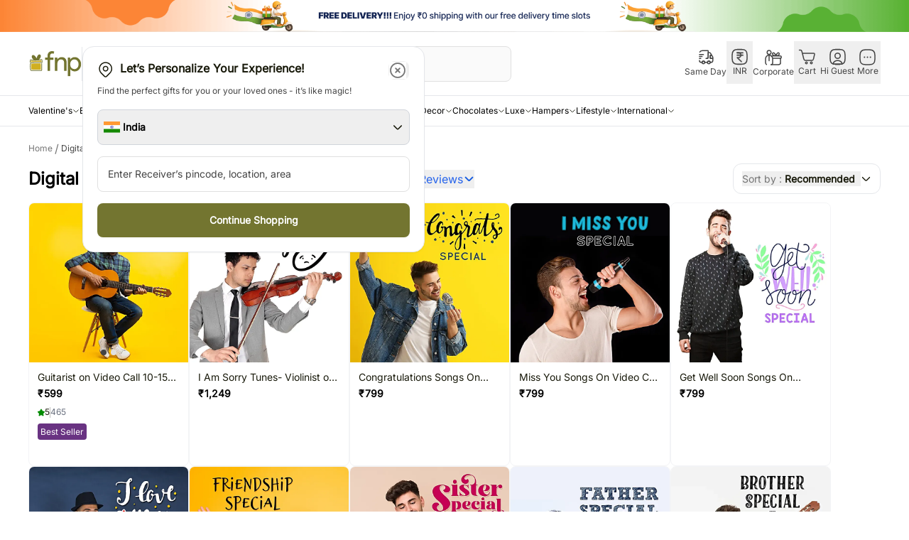

--- FILE ---
content_type: text/css; charset=UTF-8
request_url: https://www.fnp.com/rrg/rrab/fork/_next/static/css/a2f87f88cbcccb24.css
body_size: 21693
content:
*,:after,:before{--tw-border-spacing-x:0;--tw-border-spacing-y:0;--tw-translate-x:0;--tw-translate-y:0;--tw-rotate:0;--tw-skew-x:0;--tw-skew-y:0;--tw-scale-x:1;--tw-scale-y:1;--tw-pan-x: ;--tw-pan-y: ;--tw-pinch-zoom: ;--tw-scroll-snap-strictness:proximity;--tw-gradient-from-position: ;--tw-gradient-via-position: ;--tw-gradient-to-position: ;--tw-ordinal: ;--tw-slashed-zero: ;--tw-numeric-figure: ;--tw-numeric-spacing: ;--tw-numeric-fraction: ;--tw-ring-inset: ;--tw-ring-offset-width:0px;--tw-ring-offset-color:#fff;--tw-ring-color:rgba(242,246,252,.5);--tw-ring-offset-shadow:0 0 #0000;--tw-ring-shadow:0 0 #0000;--tw-shadow:0 0 #0000;--tw-shadow-colored:0 0 #0000;--tw-blur: ;--tw-brightness: ;--tw-contrast: ;--tw-grayscale: ;--tw-hue-rotate: ;--tw-invert: ;--tw-saturate: ;--tw-sepia: ;--tw-drop-shadow: ;--tw-backdrop-blur: ;--tw-backdrop-brightness: ;--tw-backdrop-contrast: ;--tw-backdrop-grayscale: ;--tw-backdrop-hue-rotate: ;--tw-backdrop-invert: ;--tw-backdrop-opacity: ;--tw-backdrop-saturate: ;--tw-backdrop-sepia: ;--tw-contain-size: ;--tw-contain-layout: ;--tw-contain-paint: ;--tw-contain-style: }::backdrop{--tw-border-spacing-x:0;--tw-border-spacing-y:0;--tw-translate-x:0;--tw-translate-y:0;--tw-rotate:0;--tw-skew-x:0;--tw-skew-y:0;--tw-scale-x:1;--tw-scale-y:1;--tw-pan-x: ;--tw-pan-y: ;--tw-pinch-zoom: ;--tw-scroll-snap-strictness:proximity;--tw-gradient-from-position: ;--tw-gradient-via-position: ;--tw-gradient-to-position: ;--tw-ordinal: ;--tw-slashed-zero: ;--tw-numeric-figure: ;--tw-numeric-spacing: ;--tw-numeric-fraction: ;--tw-ring-inset: ;--tw-ring-offset-width:0px;--tw-ring-offset-color:#fff;--tw-ring-color:rgba(242,246,252,.5);--tw-ring-offset-shadow:0 0 #0000;--tw-ring-shadow:0 0 #0000;--tw-shadow:0 0 #0000;--tw-shadow-colored:0 0 #0000;--tw-blur: ;--tw-brightness: ;--tw-contrast: ;--tw-grayscale: ;--tw-hue-rotate: ;--tw-invert: ;--tw-saturate: ;--tw-sepia: ;--tw-drop-shadow: ;--tw-backdrop-blur: ;--tw-backdrop-brightness: ;--tw-backdrop-contrast: ;--tw-backdrop-grayscale: ;--tw-backdrop-hue-rotate: ;--tw-backdrop-invert: ;--tw-backdrop-opacity: ;--tw-backdrop-saturate: ;--tw-backdrop-sepia: ;--tw-contain-size: ;--tw-contain-layout: ;--tw-contain-paint: ;--tw-contain-style: }/*
! tailwindcss v3.4.19 | MIT License | https://tailwindcss.com
*/*,:after,:before{box-sizing:border-box;border:0 solid #e5e7eb}:after,:before{--tw-content:""}:host,html{line-height:1.5;-webkit-text-size-adjust:100%;-moz-tab-size:4;-o-tab-size:4;tab-size:4;font-family:ui-sans-serif,system-ui,sans-serif,Apple Color Emoji,Segoe UI Emoji,Segoe UI Symbol,Noto Color Emoji;font-feature-settings:normal;font-variation-settings:normal;-webkit-tap-highlight-color:transparent}body{margin:0;line-height:inherit}hr{height:0;color:inherit;border-top-width:1px}abbr:where([title]){-webkit-text-decoration:underline dotted;text-decoration:underline dotted}h1,h2,h3,h4,h5,h6{font-size:inherit;font-weight:inherit}a{text-decoration:inherit}b,strong{font-weight:bolder}code,kbd,pre,samp{font-family:ui-monospace,SFMono-Regular,Menlo,Monaco,Consolas,Liberation Mono,Courier New,monospace;font-feature-settings:normal;font-variation-settings:normal;font-size:1em}small{font-size:80%}sub,sup{font-size:75%;line-height:0;position:relative;vertical-align:baseline}sub{bottom:-.25em}sup{top:-.5em}table{text-indent:0;border-color:inherit;border-collapse:collapse}button,input,optgroup,select,textarea{font-family:inherit;font-feature-settings:inherit;font-variation-settings:inherit;font-size:100%;font-weight:inherit;line-height:inherit;letter-spacing:inherit;color:inherit;margin:0;padding:0}button,select{text-transform:none}button,input:where([type=button]),input:where([type=reset]),input:where([type=submit]){-webkit-appearance:button;background-color:transparent;background-image:none}:-moz-focusring{outline:auto}:-moz-ui-invalid{box-shadow:none}progress{vertical-align:baseline}::-webkit-inner-spin-button,::-webkit-outer-spin-button{height:auto}[type=search]{-webkit-appearance:textfield;outline-offset:-2px}::-webkit-search-decoration{-webkit-appearance:none}::-webkit-file-upload-button{-webkit-appearance:button;font:inherit}summary{display:list-item}blockquote,dd,dl,figure,h1,h2,h3,h4,h5,h6,hr,p,pre{margin:0}fieldset{margin:0}fieldset,legend{padding:0}menu,ol,ul{list-style:none;margin:0;padding:0}dialog{padding:0}textarea{resize:vertical}input::-moz-placeholder,textarea::-moz-placeholder{opacity:1;color:#9ca3af}input::placeholder,textarea::placeholder{opacity:1;color:#9ca3af}[role=button],button{cursor:pointer}:disabled{cursor:default}audio,canvas,embed,iframe,img,object,svg,video{display:block;vertical-align:middle}img,video{max-width:100%;height:auto}[hidden]:where(:not([hidden=until-found])){display:none}a{text-decoration-line:none;-webkit-tap-highlight-color:rgba(0,0,255,.3);color:inherit}.container{width:100%}@media (min-width:30rem){.container{max-width:30rem}}@media (min-width:48rem){.container{max-width:48rem}}@media (min-width:64rem){.container{max-width:64rem}}@media (min-width:80rem){.container{max-width:80rem}}@media (min-width:85.375rem){.container{max-width:85.375rem}}@media (min-width:90rem){.container{max-width:90rem}}@media (min-width:96rem){.container{max-width:96rem}}@media (min-width:105rem){.container{max-width:105rem}}@media (min-width:120rem){.container{max-width:120rem}}@media (min-width:1536px){.container{max-width:1536px}}.pointer-events-none{pointer-events:none!important}.visible{visibility:visible!important}.invisible{visibility:hidden!important}.collapse{visibility:collapse!important}.static{position:static!important}.fixed{position:fixed!important}.absolute{position:absolute!important}.relative{position:relative!important}.sticky{position:sticky!important}.inset-0{inset:0!important}.inset-y-0{top:0!important;bottom:0!important}.-bottom-16{bottom:-1rem!important}.-bottom-36{bottom:-2.25rem!important}.-bottom-\[250px\]{bottom:-250px!important}.-left-\[76px\]{left:-76px!important}.-left-\[85px\]{left:-85px!important}.-right-16{right:-1rem!important}.-right-\[112px\]{right:-112px!important}.-top-1{top:-.063rem!important}.-top-10{top:-.625rem!important}.-top-133{top:-8.313rem!important}.-top-160{top:-10rem!important}.-top-2{top:-.0125rem!important}.-top-3{top:-.188rem!important}.-top-32{top:-2rem!important}.-top-40{top:-2.5rem!important}.-top-\[82px\]{top:-82px!important}.-top-\[90px\]{top:-90px!important}.bottom-0{bottom:0!important}.bottom-100{bottom:6.25rem!important}.bottom-12{bottom:.75rem!important}.bottom-13{bottom:.813rem!important}.bottom-2{bottom:.0125rem!important}.bottom-20{bottom:1.25rem!important}.bottom-24{bottom:1.5rem!important}.bottom-32{bottom:2rem!important}.bottom-42{bottom:2.625rem!important}.bottom-48{bottom:3rem!important}.bottom-6{bottom:.375rem!important}.bottom-8{bottom:.5rem!important}.bottom-80{bottom:5rem!important}.bottom-\[-60\%\]{bottom:-60%!important}.bottom-\[100px\]{bottom:100px!important}.bottom-\[120px\]{bottom:120px!important}.bottom-\[5rem\]{bottom:5rem!important}.bottom-\[6rem\]{bottom:6rem!important}.bottom-auto{bottom:auto!important}.bottom-full{bottom:100%!important}.left-0{left:0!important}.left-1{left:.063rem!important}.left-1\/2{left:50%!important}.left-16{left:1rem!important}.left-2{left:.0125rem!important}.left-20{left:1.25rem!important}.left-32{left:2rem!important}.left-4{left:.25rem!important}.left-40{left:2.5rem!important}.left-44{left:2.75rem!important}.left-6{left:.375rem!important}.left-8{left:.5rem!important}.left-\[0px\]{left:0!important}.left-\[185px\]{left:185px!important}.left-\[19\%\]{left:19%!important}.left-\[20px\]{left:20px!important}.left-\[25\%\]{left:25%!important}.left-\[25px\]{left:25px!important}.left-\[35\%\]{left:35%!important}.left-\[50\%\]{left:50%!important}.left-\[6rem\]{left:6rem!important}.left-\[75\%\]{left:75%!important}.left-\[calc\(44\%-90px\)\]{left:calc(44% - 90px)!important}.left-\[calc\(50\%-165px\)\]{left:calc(50% - 165px)!important}.right-0{right:0!important}.right-1{right:.063rem!important}.right-12{right:.75rem!important}.right-16{right:1rem!important}.right-2{right:.0125rem!important}.right-24{right:1.5rem!important}.right-4{right:.25rem!important}.right-5{right:1.25rem!important}.right-8{right:.5rem!important}.right-\[-1px\]{right:-1px!important}.top-0{top:0!important}.top-1{top:.063rem!important}.top-1\/2{top:50%!important}.top-12{top:.75rem!important}.top-14{top:.875rem!important}.top-148{top:9.25rem!important}.top-16{top:1rem!important}.top-2{top:.0125rem!important}.top-20{top:1.25rem!important}.top-3{top:.188rem!important}.top-4{top:.25rem!important}.top-5{top:1.25rem!important}.top-56{top:3.5rem!important}.top-7{top:.438rem!important}.top-8{top:.5rem!important}.top-\[-2px\]{top:-2px!important}.top-\[-38px\]{top:-38px!important}.top-\[-8px\]{top:-8px!important}.top-\[10\%\]{top:10%!important}.top-\[100\%\]{top:100%!important}.top-\[139px\]{top:139px!important}.top-\[16px\]{top:16px!important}.top-\[182px\]{top:182px!important}.top-\[40\%\]{top:40%!important}.top-\[46px\]{top:46px!important}.top-\[48px\]{top:48px!important}.top-\[60\%\]{top:60%!important}.top-\[66px\]{top:66px!important}.top-\[calc\(100\%\+4px\)\]{top:calc(100% + 4px)!important}.top-\[calc\(38\%-28px\)\]{top:calc(38% - 28px)!important}.top-\[calc\(40\%-100px\)\]{top:calc(40% - 100px)!important}.top-full{top:100%!important}.\!z-40{z-index:40!important}.z-0{z-index:0!important}.z-1{z-index:10!important}.z-10{z-index:100!important}.z-2,.z-20{z-index:20!important}.z-40{z-index:40!important}.z-5,.z-50{z-index:50!important}.z-6{z-index:60!important}.z-9{z-index:90!important}.z-\[100\]{z-index:100!important}.z-\[200\]{z-index:200!important}.z-\[999999\]{z-index:999999!important}.z-\[99999\]{z-index:99999!important}.z-\[9999\]{z-index:9999!important}.z-\[999\]{z-index:999!important}.col-span-2{grid-column:span 2/span 2!important}.m-0{margin:0!important}.m-12{margin:.75rem!important}.m-16{margin:1rem!important}.m-6{margin:.375rem!important}.m-\[8px\]{margin:8px!important}.m-auto{margin:auto!important}.-mx-16{margin-left:-1rem!important;margin-right:-1rem!important}.mx-0{margin-left:0!important;margin-right:0!important}.mx-1{margin-left:.063rem!important;margin-right:.063rem!important}.mx-12{margin-left:.75rem!important;margin-right:.75rem!important}.mx-16{margin-left:1rem!important;margin-right:1rem!important}.mx-2{margin-left:.0125rem!important;margin-right:.0125rem!important}.mx-3{margin-left:.188rem!important;margin-right:.188rem!important}.mx-4{margin-left:.25rem!important;margin-right:.25rem!important}.mx-40{margin-left:2.5rem!important;margin-right:2.5rem!important}.mx-6{margin-left:.375rem!important;margin-right:.375rem!important}.mx-8{margin-left:.5rem!important;margin-right:.5rem!important}.mx-auto{margin-left:auto!important;margin-right:auto!important}.my-0{margin-top:0!important;margin-bottom:0!important}.my-10{margin-top:.625rem!important;margin-bottom:.625rem!important}.my-12{margin-top:.75rem!important;margin-bottom:.75rem!important}.my-16{margin-top:1rem!important;margin-bottom:1rem!important}.my-2{margin-top:.0125rem!important;margin-bottom:.0125rem!important}.my-20{margin-top:1.25rem!important;margin-bottom:1.25rem!important}.my-26{margin-top:1.625rem!important;margin-bottom:1.625rem!important}.my-28{margin-top:1.75rem!important;margin-bottom:1.75rem!important}.my-4{margin-top:.25rem!important;margin-bottom:.25rem!important}.my-6{margin-top:.375rem!important;margin-bottom:.375rem!important}.my-8{margin-top:.5rem!important;margin-bottom:.5rem!important}.-mb-40{margin-bottom:-2.5rem!important}.-mb-px{margin-bottom:-1px!important}.-me-16{margin-inline-end:-1rem!important}.-ml-3{margin-left:-.188rem!important}.-ml-64{margin-left:-4rem!important}.-ml-\[79px\]{margin-left:-79px!important}.-ms-16{margin-inline-start:-1rem!important}.-mt-3{margin-top:-.188rem!important}.-mt-8{margin-top:-.5rem!important}.-mt-\[18px\]{margin-top:-18px!important}.mb-0{margin-bottom:0!important}.mb-1{margin-bottom:.063rem!important}.mb-10{margin-bottom:.625rem!important}.mb-12{margin-bottom:.75rem!important}.mb-13{margin-bottom:.813rem!important}.mb-140{margin-bottom:8.75rem!important}.mb-16{margin-bottom:1rem!important}.mb-18{margin-bottom:1.125rem!important}.mb-2{margin-bottom:.0125rem!important}.mb-20{margin-bottom:1.25rem!important}.mb-24{margin-bottom:1.5rem!important}.mb-28{margin-bottom:1.75rem!important}.mb-3{margin-bottom:.188rem!important}.mb-32{margin-bottom:2rem!important}.mb-4{margin-bottom:.25rem!important}.mb-40{margin-bottom:2.5rem!important}.mb-6{margin-bottom:.375rem!important}.mb-60{margin-bottom:3.75rem!important}.mb-76{margin-bottom:4.75rem!important}.mb-8{margin-bottom:.5rem!important}.mb-\[16px\]{margin-bottom:16px!important}.mb-\[45px\]{margin-bottom:45px!important}.mb-\[55px\]{margin-bottom:55px!important}.mb-\[5px\]{margin-bottom:5px!important}.mb-\[90px\]{margin-bottom:90px!important}.mb-\[96px\]{margin-bottom:96px!important}.ml-1{margin-left:.063rem!important}.ml-10{margin-left:.625rem!important}.ml-12{margin-left:.75rem!important}.ml-16{margin-left:1rem!important}.ml-2{margin-left:.0125rem!important}.ml-20{margin-left:1.25rem!important}.ml-4{margin-left:.25rem!important}.ml-5{margin-left:1.25rem!important}.ml-8{margin-left:.5rem!important}.ml-\[16px\]{margin-left:16px!important}.ml-\[25px\]{margin-left:25px!important}.ml-\[4px\]{margin-left:4px!important}.ml-auto{margin-left:auto!important}.mr-1{margin-right:.063rem!important}.mr-10{margin-right:.625rem!important}.mr-2{margin-right:.0125rem!important}.mr-3{margin-right:.188rem!important}.mr-4{margin-right:.25rem!important}.mr-40{margin-right:2.5rem!important}.mr-5{margin-right:1.25rem!important}.mr-8{margin-right:.5rem!important}.mr-\[8\%\]{margin-right:8%!important}.ms-3{margin-inline-start:.188rem!important}.mt-0{margin-top:0!important}.mt-1{margin-top:.063rem!important}.mt-10{margin-top:.625rem!important}.mt-100{margin-top:6.25rem!important}.mt-12{margin-top:.75rem!important}.mt-120{margin-top:7.5rem!important}.mt-14{margin-top:.875rem!important}.mt-16{margin-top:1rem!important}.mt-160{margin-top:10rem!important}.mt-2{margin-top:.0125rem!important}.mt-20{margin-top:1.25rem!important}.mt-24{margin-top:1.5rem!important}.mt-28{margin-top:1.75rem!important}.mt-30{margin-top:1.875rem!important}.mt-32{margin-top:2rem!important}.mt-4{margin-top:.25rem!important}.mt-40{margin-top:2.5rem!important}.mt-44{margin-top:2.75rem!important}.mt-48{margin-top:3rem!important}.mt-6{margin-top:.375rem!important}.mt-64{margin-top:4rem!important}.mt-8{margin-top:.5rem!important}.mt-84{margin-top:5.25rem!important}.mt-\[125px\]{margin-top:125px!important}.mt-\[16px\]{margin-top:16px!important}.mt-\[31px\]{margin-top:31px!important}.mt-\[46px\]{margin-top:46px!important}.mt-\[60px\]{margin-top:60px!important}.mt-\[75px\]{margin-top:75px!important}.mt-\[92px\]{margin-top:92px!important}.line-clamp-1{-webkit-line-clamp:1!important}.line-clamp-1,.line-clamp-2{overflow:hidden!important;display:-webkit-box!important;-webkit-box-orient:vertical!important}.line-clamp-2{-webkit-line-clamp:2!important}.block{display:block!important}.inline-block{display:inline-block!important}.inline{display:inline!important}.flex{display:flex!important}.inline-flex{display:inline-flex!important}.table{display:table!important}.grid{display:grid!important}.contents{display:contents!important}.hidden{display:none!important}.aspect-\[1\/1\],.aspect-square{aspect-ratio:1/1!important}.size-12{width:.75rem!important;height:.75rem!important}.size-\[20px\]{width:20px!important;height:20px!important}.h-0{height:0!important}.h-1{height:.063rem!important}.h-10{height:.625rem!important}.h-100{height:6.25rem!important}.h-133{height:8.313rem!important}.h-148{height:9.25rem!important}.h-16{height:1rem!important}.h-18{height:1.125rem!important}.h-20{height:1.25rem!important}.h-24{height:1.5rem!important}.h-3{height:.188rem!important}.h-30{height:1.875rem!important}.h-32{height:2rem!important}.h-36{height:2.25rem!important}.h-4{height:.25rem!important}.h-40{height:2.5rem!important}.h-44{height:2.75rem!important}.h-48{height:3rem!important}.h-5{height:1.25rem!important}.h-60{height:3.75rem!important}.h-64{height:4rem!important}.h-68{height:4.25rem!important}.h-80{height:5rem!important}.h-\[100\%\]{height:100%!important}.h-\[100dvh\]{height:100dvh!important}.h-\[100px\]{height:100px!important}.h-\[100vh\]{height:100vh!important}.h-\[10px\]{height:10px!important}.h-\[12\%\]{height:12%!important}.h-\[133px\]{height:133px!important}.h-\[15px\]{height:15px!important}.h-\[16px\]{height:16px!important}.h-\[170px\]{height:170px!important}.h-\[188px\]{height:188px!important}.h-\[18px\]{height:18px!important}.h-\[20\%\]{height:20%!important}.h-\[200px\]{height:200px!important}.h-\[20px\]{height:20px!important}.h-\[24px\]{height:24px!important}.h-\[250\.38px\]{height:250.38px!important}.h-\[269px\]{height:269px!important}.h-\[26px\]{height:26px!important}.h-\[27px\]{height:27px!important}.h-\[28px\]{height:28px!important}.h-\[2px\]{height:2px!important}.h-\[30vh\]{height:30vh!important}.h-\[32px\]{height:32px!important}.h-\[34px\]{height:34px!important}.h-\[36px\]{height:36px!important}.h-\[373px\]{height:373px!important}.h-\[400px\]{height:400px!important}.h-\[40px\]{height:40px!important}.h-\[44px\]{height:44px!important}.h-\[48px\]{height:48px!important}.h-\[4px\]{height:4px!important}.h-\[50px\]{height:50px!important}.h-\[57px\]{height:57px!important}.h-\[60px\]{height:60px!important}.h-\[60vh\]{height:60vh!important}.h-\[64px\]{height:64px!important}.h-\[70\%\]{height:70%!important}.h-\[70px\]{height:70px!important}.h-\[75vh\]{height:75vh!important}.h-\[77px\]{height:77px!important}.h-\[80\%\]{height:80%!important}.h-\[80px\]{height:80px!important}.h-\[80vh\]{height:80vh!important}.h-\[82vh\]{height:82vh!important}.h-\[90vh\]{height:90vh!important}.h-\[96px\]{height:96px!important}.h-\[calc\(100\%-150px\)\]{height:calc(100% - 150px)!important}.h-\[calc\(100\%-160px\)\]{height:calc(100% - 160px)!important}.h-\[calc\(100\%-35vh\)\]{height:calc(100% - 35vh)!important}.h-\[calc\(100vh-130px\)\]{height:calc(100vh - 130px)!important}.h-\[calc\(100vh-170px\)\]{height:calc(100vh - 170px)!important}.h-\[calc\(100vh-180px\)\]{height:calc(100vh - 180px)!important}.h-\[calc\(100vh-52px\)\]{height:calc(100vh - 52px)!important}.h-\[calc\(100vh-70\%\)\]{height:calc(100vh - 70%)!important}.h-auto{height:auto!important}.h-fit{height:-moz-fit-content!important;height:fit-content!important}.h-full{height:100%!important}.h-max{height:-moz-max-content!important;height:max-content!important}.h-screen{height:100vh!important}.max-h-0{max-height:0!important}.max-h-416{max-height:26rem!important}.max-h-96{max-height:24rem!important}.max-h-\[0\]{max-height:0!important}.max-h-\[1000px\]{max-height:1000px!important}.max-h-\[30vh\]{max-height:30vh!important}.max-h-\[36vh\]{max-height:36vh!important}.max-h-\[37vh\]{max-height:37vh!important}.max-h-\[38vh\]{max-height:38vh!important}.max-h-\[400px\]{max-height:400px!important}.max-h-\[495px\]{max-height:495px!important}.max-h-\[65vh\]{max-height:65vh!important}.max-h-\[80vh\]{max-height:80vh!important}.max-h-\[82vh\]{max-height:82vh!important}.max-h-\[90vh\]{max-height:90vh!important}.max-h-\[calc\(100\%-40px\)\]{max-height:calc(100% - 40px)!important}.max-h-\[calc\(100vh-10\.313rem\)\]{max-height:calc(100vh - 10.313rem)!important}.max-h-\[calc\(100vh-22vh\)\]{max-height:calc(100vh - 22vh)!important}.max-h-\[calc\(70vh-34px\)\]{max-height:calc(70vh - 34px)!important}.max-h-\[calc\(80vh-34px\)\]{max-height:calc(80vh - 34px)!important}.max-h-\[calc\(80vh_-_151px\)\]{max-height:calc(80vh - 151px)!important}.max-h-screen{max-height:100vh!important}.min-h-48{min-height:3rem!important}.min-h-80{min-height:5rem!important}.min-h-96{min-height:24rem!important}.min-h-\[100vh\]{min-height:100vh!important}.min-h-\[310px\]{min-height:310px!important}.min-h-\[36px\]{min-height:36px!important}.min-h-\[384px\]{min-height:384px!important}.min-h-\[40px\]{min-height:40px!important}.min-h-\[420px\]{min-height:420px!important}.min-h-\[520px\]{min-height:520px!important}.min-h-\[57px\]{min-height:57px!important}.min-h-\[58px\]{min-height:58px!important}.min-h-\[60px\]{min-height:60px!important}.min-h-\[620px\]{min-height:620px!important}.min-h-\[672px\]{min-height:672px!important}.min-h-\[70vh\]{min-height:70vh!important}.min-h-fit{min-height:-moz-fit-content!important;min-height:fit-content!important}.min-h-screen{min-height:100vh!important}.w-0{width:0!important}.w-1{width:.063rem!important}.w-1\/2{width:50%!important}.w-1\/3{width:33.333333%!important}.w-1\/5{width:20%!important}.w-1\/6{width:16.666667%!important}.w-10{width:.625rem!important}.w-102{width:6.375rem!important}.w-11\/12{width:91.666667%!important}.w-133{width:8.313rem!important}.w-14{width:.875rem!important}.w-16{width:1rem!important}.w-18{width:1.125rem!important}.w-2\/3{width:66.666667%!important}.w-2\/6{width:33.333333%!important}.w-20{width:1.25rem!important}.w-200{width:12.5rem!important}.w-208{width:13rem!important}.w-24{width:1.5rem!important}.w-256{width:16rem!important}.w-26{width:1.625rem!important}.w-3{width:.188rem!important}.w-3\/5{width:60%!important}.w-300{width:18.75rem!important}.w-32{width:2rem!important}.w-36{width:2.25rem!important}.w-4{width:.25rem!important}.w-4\/5{width:80%!important}.w-40{width:2.5rem!important}.w-44{width:2.75rem!important}.w-5{width:1.25rem!important}.w-64{width:4rem!important}.w-68{width:4.25rem!important}.w-80{width:5rem!important}.w-9\/12{width:75%!important}.w-\[0\.5px\]{width:.5px!important}.w-\[1\.5px\]{width:1.5px!important}.w-\[100\%\]{width:100%!important}.w-\[100px\]{width:100px!important}.w-\[107px\]{width:107px!important}.w-\[120px\]{width:120px!important}.w-\[140px\]{width:140px!important}.w-\[150px\]{width:150px!important}.w-\[15px\]{width:15px!important}.w-\[16\%\]{width:16%!important}.w-\[175px\]{width:175px!important}.w-\[176px\]{width:176px!important}.w-\[185px\]{width:185px!important}.w-\[20\%\]{width:20%!important}.w-\[200px\]{width:200px!important}.w-\[20px\]{width:20px!important}.w-\[21\%\]{width:21%!important}.w-\[212px\]{width:212px!important}.w-\[22\%\]{width:22%!important}.w-\[24\%\]{width:24%!important}.w-\[24px\]{width:24px!important}.w-\[25\%\]{width:25%!important}.w-\[252px\]{width:252px!important}.w-\[255px\]{width:255px!important}.w-\[28\%\]{width:28%!important}.w-\[280px\]{width:280px!important}.w-\[29\%\]{width:29%!important}.w-\[297px\]{width:297px!important}.w-\[311px\]{width:311px!important}.w-\[320px\]{width:320px!important}.w-\[328px\]{width:328px!important}.w-\[35\%\]{width:35%!important}.w-\[360px\]{width:360px!important}.w-\[40\%\]{width:40%!important}.w-\[40px\]{width:40px!important}.w-\[45\%\]{width:45%!important}.w-\[48\%\]{width:48%!important}.w-\[4px\]{width:4px!important}.w-\[50\%\]{width:50%!important}.w-\[60\%\]{width:60%!important}.w-\[60px\]{width:60px!important}.w-\[62px\]{width:62px!important}.w-\[64px\]{width:64px!important}.w-\[7\%\]{width:7%!important}.w-\[70\%\]{width:70%!important}.w-\[70px\]{width:70px!important}.w-\[75\%\]{width:75%!important}.w-\[75px\]{width:75px!important}.w-\[75vw\]{width:75vw!important}.w-\[76\%\]{width:76%!important}.w-\[80\%\]{width:80%!important}.w-\[85\%\]{width:85%!important}.w-\[85px\]{width:85px!important}.w-\[90px\]{width:90px!important}.w-\[92\%\]{width:92%!important}.w-\[96px\]{width:96px!important}.w-\[auto\]{width:auto!important}.w-\[calc\(100\%\+32px\)\]{width:calc(100% + 32px)!important}.w-\[calc\(100\%\+76px\)\]{width:calc(100% + 76px)!important}.w-\[calc\(100\%-24px\)\]{width:calc(100% - 24px)!important}.w-\[calc\(100\%-28px\)\]{width:calc(100% - 28px)!important}.w-\[calc\(100\%-3\.75rem\)\]{width:calc(100% - 3.75rem)!important}.w-\[calc\(19\.5\%-8px\)\]{width:calc(19.5% - 8px)!important}.w-\[calc\(24\.5\%-8px\)\]{width:calc(24.5% - 8px)!important}.w-\[calc\(24\.7\%-8px\)\]{width:calc(24.7% - 8px)!important}.w-\[calc\(33\%-8px\)\]{width:calc(33% - 8px)!important}.w-\[calc\(50\%-8px\)\]{width:calc(50% - 8px)!important}.w-auto{width:auto!important}.w-fit{width:-moz-fit-content!important;width:fit-content!important}.w-full{width:100%!important}.w-max{width:-moz-max-content!important;width:max-content!important}.w-px{width:1px!important}.min-w-0{min-width:0!important}.min-w-3{min-width:.188rem!important}.min-w-88{min-width:5.5rem!important}.min-w-\[100px\]{min-width:100px!important}.min-w-\[150px\]{min-width:150px!important}.min-w-\[154px\]{min-width:154px!important}.min-w-\[210px\]{min-width:210px!important}.min-w-\[250px\]{min-width:250px!important}.min-w-\[260px\]{min-width:260px!important}.min-w-\[300px\]{min-width:300px!important}.min-w-\[360px\]{min-width:360px!important}.min-w-\[400px\]{min-width:400px!important}.min-w-\[40px\]{min-width:40px!important}.min-w-\[450px\]{min-width:450px!important}.min-w-\[50px\]{min-width:50px!important}.min-w-\[60px\]{min-width:60px!important}.min-w-\[70px\]{min-width:70px!important}.min-w-fit{min-width:-moz-fit-content!important;min-width:fit-content!important}.max-w-2xl{max-width:42rem!important}.max-w-88{max-width:5.5rem!important}.max-w-\[100px\]{max-width:100px!important}.max-w-\[12\.5rem\]{max-width:12.5rem!important}.max-w-\[120px\]{max-width:120px!important}.max-w-\[133px\]{max-width:133px!important}.max-w-\[150px\]{max-width:150px!important}.max-w-\[165px\]{max-width:165px!important}.max-w-\[170px\]{max-width:170px!important}.max-w-\[172px\]{max-width:172px!important}.max-w-\[174px\]{max-width:174px!important}.max-w-\[184px\]{max-width:184px!important}.max-w-\[200px\]{max-width:200px!important}.max-w-\[210px\]{max-width:210px!important}.max-w-\[300px\]{max-width:300px!important}.max-w-\[400px\]{max-width:400px!important}.max-w-\[50\%\]{max-width:50%!important}.max-w-\[600px\]{max-width:600px!important}.max-w-\[650px\]{max-width:650px!important}.max-w-\[651px\]{max-width:651px!important}.max-w-\[652px\]{max-width:652px!important}.max-w-\[70\%\]{max-width:70%!important}.max-w-\[768px\]{max-width:768px!important}.max-w-\[800px\]{max-width:800px!important}.max-w-\[850px\]{max-width:850px!important}.max-w-\[85px\]{max-width:85px!important}.max-w-\[90\%\]{max-width:90%!important}.max-w-fit{max-width:-moz-fit-content!important;max-width:fit-content!important}.max-w-full{max-width:100%!important}.max-w-md{max-width:28rem!important}.flex-1{flex:1 1 0%!important}.flex-none{flex:none!important}.flex-shrink-0,.shrink-0{flex-shrink:0!important}.flex-grow{flex-grow:1!important}.basis-1\/3{flex-basis:33.333333%!important}.basis-2\/3{flex-basis:66.666667%!important}.border-collapse{border-collapse:collapse!important}.origin-\[0_0\]{transform-origin:0 0!important}.-translate-x-0{--tw-translate-x:-0rem!important}.-translate-x-0,.-translate-x-1\/2{transform:translate(var(--tw-translate-x),var(--tw-translate-y)) rotate(var(--tw-rotate)) skewX(var(--tw-skew-x)) skewY(var(--tw-skew-y)) scaleX(var(--tw-scale-x)) scaleY(var(--tw-scale-y))!important}.-translate-x-1\/2{--tw-translate-x:-50%!important}.-translate-x-2{--tw-translate-x:-0.0125rem!important}.-translate-x-2,.-translate-x-4{transform:translate(var(--tw-translate-x),var(--tw-translate-y)) rotate(var(--tw-rotate)) skewX(var(--tw-skew-x)) skewY(var(--tw-skew-y)) scaleX(var(--tw-scale-x)) scaleY(var(--tw-scale-y))!important}.-translate-x-4{--tw-translate-x:-0.25rem!important}.-translate-x-full{--tw-translate-x:-100%!important}.-translate-x-full,.-translate-y-1\/2{transform:translate(var(--tw-translate-x),var(--tw-translate-y)) rotate(var(--tw-rotate)) skewX(var(--tw-skew-x)) skewY(var(--tw-skew-y)) scaleX(var(--tw-scale-x)) scaleY(var(--tw-scale-y))!important}.-translate-y-1\/2{--tw-translate-y:-50%!important}.-translate-y-2{--tw-translate-y:-0.0125rem!important}.-translate-y-2,.-translate-y-full{transform:translate(var(--tw-translate-x),var(--tw-translate-y)) rotate(var(--tw-rotate)) skewX(var(--tw-skew-x)) skewY(var(--tw-skew-y)) scaleX(var(--tw-scale-x)) scaleY(var(--tw-scale-y))!important}.-translate-y-full{--tw-translate-y:-100%!important}.translate-x-0{--tw-translate-x:0rem!important}.translate-x-0,.translate-x-\[-50\%\]{transform:translate(var(--tw-translate-x),var(--tw-translate-y)) rotate(var(--tw-rotate)) skewX(var(--tw-skew-x)) skewY(var(--tw-skew-y)) scaleX(var(--tw-scale-x)) scaleY(var(--tw-scale-y))!important}.translate-x-\[-50\%\]{--tw-translate-x:-50%!important}.translate-x-\[50\%\]{--tw-translate-x:50%!important}.translate-x-\[50\%\],.translate-y-0{transform:translate(var(--tw-translate-x),var(--tw-translate-y)) rotate(var(--tw-rotate)) skewX(var(--tw-skew-x)) skewY(var(--tw-skew-y)) scaleX(var(--tw-scale-x)) scaleY(var(--tw-scale-y))!important}.translate-y-0{--tw-translate-y:0rem!important}.translate-y-4{--tw-translate-y:0.25rem!important}.translate-y-4,.translate-y-\[-27px\]{transform:translate(var(--tw-translate-x),var(--tw-translate-y)) rotate(var(--tw-rotate)) skewX(var(--tw-skew-x)) skewY(var(--tw-skew-y)) scaleX(var(--tw-scale-x)) scaleY(var(--tw-scale-y))!important}.translate-y-\[-27px\]{--tw-translate-y:-27px!important}.translate-y-\[-50\%\]{--tw-translate-y:-50%!important}.translate-y-\[-50\%\],.translate-y-\[24px\]{transform:translate(var(--tw-translate-x),var(--tw-translate-y)) rotate(var(--tw-rotate)) skewX(var(--tw-skew-x)) skewY(var(--tw-skew-y)) scaleX(var(--tw-scale-x)) scaleY(var(--tw-scale-y))!important}.translate-y-\[24px\]{--tw-translate-y:24px!important}.translate-y-\[28px\]{--tw-translate-y:28px!important}.translate-y-\[28px\],.translate-y-\[50\%\]{transform:translate(var(--tw-translate-x),var(--tw-translate-y)) rotate(var(--tw-rotate)) skewX(var(--tw-skew-x)) skewY(var(--tw-skew-y)) scaleX(var(--tw-scale-x)) scaleY(var(--tw-scale-y))!important}.translate-y-\[50\%\]{--tw-translate-y:50%!important}.translate-y-full{--tw-translate-y:100%!important}.-rotate-180,.translate-y-full{transform:translate(var(--tw-translate-x),var(--tw-translate-y)) rotate(var(--tw-rotate)) skewX(var(--tw-skew-x)) skewY(var(--tw-skew-y)) scaleX(var(--tw-scale-x)) scaleY(var(--tw-scale-y))!important}.-rotate-180{--tw-rotate:-180deg!important}.-rotate-90{--tw-rotate:-90deg!important}.-rotate-90,.rotate-0{transform:translate(var(--tw-translate-x),var(--tw-translate-y)) rotate(var(--tw-rotate)) skewX(var(--tw-skew-x)) skewY(var(--tw-skew-y)) scaleX(var(--tw-scale-x)) scaleY(var(--tw-scale-y))!important}.rotate-0{--tw-rotate:0deg!important}.rotate-180{--tw-rotate:180deg!important}.rotate-180,.rotate-360{transform:translate(var(--tw-translate-x),var(--tw-translate-y)) rotate(var(--tw-rotate)) skewX(var(--tw-skew-x)) skewY(var(--tw-skew-y)) scaleX(var(--tw-scale-x)) scaleY(var(--tw-scale-y))!important}.rotate-360{--tw-rotate:360deg!important}.rotate-45{--tw-rotate:45deg!important}.rotate-45,.rotate-90{transform:translate(var(--tw-translate-x),var(--tw-translate-y)) rotate(var(--tw-rotate)) skewX(var(--tw-skew-x)) skewY(var(--tw-skew-y)) scaleX(var(--tw-scale-x)) scaleY(var(--tw-scale-y))!important}.rotate-90{--tw-rotate:90deg!important}.scale-100{--tw-scale-x:1!important;--tw-scale-y:1!important}.scale-100,.scale-110{transform:translate(var(--tw-translate-x),var(--tw-translate-y)) rotate(var(--tw-rotate)) skewX(var(--tw-skew-x)) skewY(var(--tw-skew-y)) scaleX(var(--tw-scale-x)) scaleY(var(--tw-scale-y))!important}.scale-110{--tw-scale-x:1.1!important;--tw-scale-y:1.1!important}.scale-90{--tw-scale-x:.9!important;--tw-scale-y:.9!important}.scale-90,.transform{transform:translate(var(--tw-translate-x),var(--tw-translate-y)) rotate(var(--tw-rotate)) skewX(var(--tw-skew-x)) skewY(var(--tw-skew-y)) scaleX(var(--tw-scale-x)) scaleY(var(--tw-scale-y))!important}.transform-gpu{transform:translate3d(var(--tw-translate-x),var(--tw-translate-y),0) rotate(var(--tw-rotate)) skewX(var(--tw-skew-x)) skewY(var(--tw-skew-y)) scaleX(var(--tw-scale-x)) scaleY(var(--tw-scale-y))!important}.animate-\[pulse_0\.6s_ease-in-out_infinite\]{animation:pulse .6s ease-in-out infinite!important}@keyframes bounce{0%,to{transform:translateY(-25%);animation-timing-function:cubic-bezier(.8,0,1,1)}50%{transform:none;animation-timing-function:cubic-bezier(0,0,.2,1)}}.animate-bounce{animation:bounce 1s infinite!important}@keyframes cursorHeart{0%{transform:scale(0) rotate(0deg);opacity:1}50%{transform:scale(1) rotate(90deg);opacity:.5}to{transform:scale(0) rotate(180deg);opacity:0}}.animate-cursorHeart{animation:cursorHeart .4s ease-out forwards!important}@keyframes glowing{0%,to{box-shadow:0 0 5px rgba(214,73,39,.6)}50%{box-shadow:0 0 10px #d64927}}.animate-glowing{animation:glowing 1.5s infinite alternate!important}@keyframes pulse{50%{opacity:.5}}.animate-pulse{animation:pulse 2s cubic-bezier(.4,0,.6,1) infinite!important}@keyframes shake{0%,to{transform:translateX(0)}25%{transform:translateX(-5px)}50%{transform:translateX(5px)}75%{transform:translateX(-5px)}}.animate-shake{animation:shake .5s ease-in-out!important}@keyframes spin{to{transform:rotate(1turn)}}.animate-spin{animation:spin 1s linear infinite!important}@keyframes wave{0%{background-position:200% 0}to{background-position:-200% 0}}.animate-wave{animation:wave 1.5s linear infinite!important}.cursor-not-allowed{cursor:not-allowed!important}.cursor-pointer{cursor:pointer!important}.cursor-zoom-in{cursor:zoom-in!important}.touch-pan-x{--tw-pan-x:pan-x!important}.touch-pan-x,.touch-pan-y{touch-action:var(--tw-pan-x) var(--tw-pan-y) var(--tw-pinch-zoom)!important}.touch-pan-y{--tw-pan-y:pan-y!important}.select-none{-webkit-user-select:none!important;-moz-user-select:none!important;user-select:none!important}.resize{resize:both!important}.snap-x{scroll-snap-type:x var(--tw-scroll-snap-strictness)!important}.snap-y{scroll-snap-type:y var(--tw-scroll-snap-strictness)!important}.snap-mandatory{--tw-scroll-snap-strictness:mandatory!important}.list-disc{list-style-type:disc!important}.appearance-none{-webkit-appearance:none!important;-moz-appearance:none!important;appearance:none!important}.grid-flow-row{grid-auto-flow:row!important}.grid-flow-col{grid-auto-flow:column!important}.grid-cols-1{grid-template-columns:repeat(1,minmax(0,1fr))!important}.grid-cols-2{grid-template-columns:repeat(2,minmax(0,1fr))!important}.grid-cols-3{grid-template-columns:repeat(3,minmax(0,1fr))!important}.grid-cols-7{grid-template-columns:repeat(7,minmax(0,1fr))!important}.grid-rows-1{grid-template-rows:repeat(1,minmax(0,1fr))!important}.flex-row{flex-direction:row!important}.flex-row-reverse{flex-direction:row-reverse!important}.flex-col{flex-direction:column!important}.flex-col-reverse{flex-direction:column-reverse!important}.flex-wrap{flex-wrap:wrap!important}.place-items-center{place-items:center!important}.items-start{align-items:flex-start!important}.items-end{align-items:flex-end!important}.items-center{align-items:center!important}.items-baseline{align-items:baseline!important}.items-stretch{align-items:stretch!important}.justify-start{justify-content:flex-start!important}.justify-end{justify-content:flex-end!important}.justify-center{justify-content:center!important}.justify-between{justify-content:space-between!important}.justify-around{justify-content:space-around!important}.justify-evenly{justify-content:space-evenly!important}.justify-items-center{justify-items:center!important}.gap-0{gap:0!important}.gap-1{gap:.063rem!important}.gap-10{gap:.625rem!important}.gap-12{gap:.75rem!important}.gap-13{gap:.813rem!important}.gap-14{gap:.875rem!important}.gap-16{gap:1rem!important}.gap-18{gap:1.125rem!important}.gap-2{gap:.0125rem!important}.gap-2\.5{gap:.625rem!important}.gap-20{gap:1.25rem!important}.gap-24{gap:1.5rem!important}.gap-28{gap:1.75rem!important}.gap-3{gap:.188rem!important}.gap-30{gap:1.875rem!important}.gap-4{gap:.25rem!important}.gap-40{gap:2.5rem!important}.gap-5{gap:1.25rem!important}.gap-6{gap:.375rem!important}.gap-8{gap:.5rem!important}.gap-\[10px\]{gap:10px!important}.gap-\[11px\]{gap:11px!important}.gap-\[16px\]{gap:16px!important}.gap-\[1rem\]{gap:1rem!important}.gap-\[2px\]{gap:2px!important}.gap-\[5px\]{gap:5px!important}.gap-\[8px\]{gap:8px!important}.gap-x-6{-moz-column-gap:.375rem!important;column-gap:.375rem!important}.gap-y-12{row-gap:.75rem!important}.space-x-2>:not([hidden])~:not([hidden]){--tw-space-x-reverse:0!important;margin-right:calc(.0125rem * var(--tw-space-x-reverse))!important;margin-left:calc(.0125rem * calc(1 - var(--tw-space-x-reverse)))!important}.space-y-12>:not([hidden])~:not([hidden]){--tw-space-y-reverse:0!important;margin-top:calc(.75rem * calc(1 - var(--tw-space-y-reverse)))!important;margin-bottom:calc(.75rem * var(--tw-space-y-reverse))!important}.space-y-16>:not([hidden])~:not([hidden]){--tw-space-y-reverse:0!important;margin-top:calc(1rem * calc(1 - var(--tw-space-y-reverse)))!important;margin-bottom:calc(1rem * var(--tw-space-y-reverse))!important}.space-y-2>:not([hidden])~:not([hidden]){--tw-space-y-reverse:0!important;margin-top:calc(.0125rem * calc(1 - var(--tw-space-y-reverse)))!important;margin-bottom:calc(.0125rem * var(--tw-space-y-reverse))!important}.space-y-3>:not([hidden])~:not([hidden]){--tw-space-y-reverse:0!important;margin-top:calc(.188rem * calc(1 - var(--tw-space-y-reverse)))!important;margin-bottom:calc(.188rem * var(--tw-space-y-reverse))!important}.space-y-\[15px\]>:not([hidden])~:not([hidden]){--tw-space-y-reverse:0!important;margin-top:calc(15px * calc(1 - var(--tw-space-y-reverse)))!important;margin-bottom:calc(15px * var(--tw-space-y-reverse))!important}.space-y-\[20px\]>:not([hidden])~:not([hidden]){--tw-space-y-reverse:0!important;margin-top:calc(20px * calc(1 - var(--tw-space-y-reverse)))!important;margin-bottom:calc(20px * var(--tw-space-y-reverse))!important}.self-start{align-self:flex-start!important}.self-stretch{align-self:stretch!important}.overflow-auto{overflow:auto!important}.overflow-hidden{overflow:hidden!important}.overflow-visible{overflow:visible!important}.overflow-x-auto{overflow-x:auto!important}.overflow-y-auto{overflow-y:auto!important}.overflow-x-hidden{overflow-x:hidden!important}.overflow-y-hidden{overflow-y:hidden!important}.overflow-x-scroll{overflow-x:scroll!important}.scroll-smooth{scroll-behavior:smooth!important}.truncate{overflow:hidden!important;white-space:nowrap!important}.text-ellipsis,.truncate{text-overflow:ellipsis!important}.whitespace-nowrap{white-space:nowrap!important}.text-nowrap{text-wrap:nowrap!important}.rounded{border-radius:.25rem!important}.rounded-16{border-radius:1rem!important}.rounded-24{border-radius:1.5rem!important}.rounded-2xl{border-radius:1rem!important}.rounded-4{border-radius:.25rem!important}.rounded-8{border-radius:.5rem!important}.rounded-\[10px\]{border-radius:10px!important}.rounded-\[12px\]{border-radius:12px!important}.rounded-\[14px\]{border-radius:14px!important}.rounded-\[16px\]{border-radius:16px!important}.rounded-\[20px\]{border-radius:20px!important}.rounded-\[24px\]{border-radius:24px!important}.rounded-\[30px\]{border-radius:30px!important}.rounded-\[4px\]{border-radius:4px!important}.rounded-\[6\.4px\]{border-radius:6.4px!important}.rounded-\[8px\]{border-radius:8px!important}.rounded-full{border-radius:9999px!important}.rounded-lg{border-radius:.5rem!important}.rounded-md{border-radius:.375rem!important}.rounded-none{border-radius:0!important}.rounded-sm{border-radius:.125rem!important}.rounded-xl{border-radius:.75rem!important}.rounded-b-8,.rounded-b-lg{border-bottom-right-radius:.5rem!important;border-bottom-left-radius:.5rem!important}.rounded-b-none{border-bottom-right-radius:0!important;border-bottom-left-radius:0!important}.rounded-e-none{border-start-end-radius:0!important;border-end-end-radius:0!important}.rounded-l-4{border-top-left-radius:.25rem!important;border-bottom-left-radius:.25rem!important}.rounded-r-4{border-top-right-radius:.25rem!important;border-bottom-right-radius:.25rem!important}.rounded-s-none{border-start-start-radius:0!important;border-end-start-radius:0!important}.rounded-t-24,.rounded-t-3xl{border-top-left-radius:1.5rem!important;border-top-right-radius:1.5rem!important}.rounded-t-\[16px\]{border-top-left-radius:16px!important;border-top-right-radius:16px!important}.rounded-t-lg{border-top-left-radius:.5rem!important;border-top-right-radius:.5rem!important}.rounded-t-none{border-top-left-radius:0!important;border-top-right-radius:0!important}.rounded-t-xl{border-top-left-radius:.75rem!important;border-top-right-radius:.75rem!important}.rounded-ss-2xl{border-start-start-radius:1rem!important}.rounded-tl-16{border-top-left-radius:1rem!important}.rounded-tr-16{border-top-right-radius:1rem!important}.border{border-width:1px!important}.border-0{border-width:0!important}.border-1{border-width:.063rem!important}.border-2{border-width:.125rem!important}.border-\[1\.5px\]{border-width:1.5px!important}.border-\[1\.7px\]{border-width:1.7px!important}.border-\[4px\]{border-width:4px!important}.border-x-2{border-left-width:.125rem!important;border-right-width:.125rem!important}.\!border-t-0{border-top-width:0!important}.border-b{border-bottom-width:1px!important}.border-b-0{border-bottom-width:0!important}.border-b-1{border-bottom-width:.063rem!important}.border-b-2{border-bottom-width:.125rem!important}.border-b-3{border-bottom-width:.188rem!important}.border-b-4{border-bottom-width:4px!important}.border-e-0{border-inline-end-width:0!important}.border-l{border-left-width:1px!important}.border-l-0{border-left-width:0!important}.border-l-2{border-left-width:.125rem!important}.border-l-4{border-left-width:4px!important}.border-r{border-right-width:1px!important}.border-r-0{border-right-width:0!important}.border-t{border-top-width:1px!important}.border-t-0{border-top-width:0!important}.border-t-1{border-top-width:.063rem!important}.border-t-2{border-top-width:.125rem!important}.border-t-4{border-top-width:4px!important}.border-solid{border-style:solid!important}.border-dashed{border-style:dashed!important}.border-none{border-style:none!important}.border-\[\#BCD2E9\]{--tw-border-opacity:1!important;border-color:rgb(188 210 233/var(--tw-border-opacity,1))!important}.border-\[\#C0C398\]{--tw-border-opacity:1!important;border-color:rgb(192 195 152/var(--tw-border-opacity,1))!important}.border-\[\#EEEEEE\],.border-\[\#EEE\]{--tw-border-opacity:1!important;border-color:rgb(238 238 238/var(--tw-border-opacity,1))!important}.border-\[\#F5F5F5\]{--tw-border-opacity:1!important;border-color:rgb(245 245 245/var(--tw-border-opacity,1))!important}.border-\[rgba\(125\2c 128\2c 53\2c 0\.4\)\]{border-color:rgba(125,128,53,.4)!important}.border-black-100{--tw-border-opacity:1!important;border-color:rgb(25 26 11/var(--tw-border-opacity,1))!important}.border-blue{border-color:#0a4bff3d!important}.border-darkOliveGreen{--tw-border-opacity:1!important;border-color:rgb(76 77 39/var(--tw-border-opacity,1))!important}.border-darkOliveGreen\/10{border-color:rgba(76,77,39,.1)!important}.border-error-900{border-color:rgb(209 72 38/var(--tw-border-opacity,1))!important}.border-error-900,.border-fnp{--tw-border-opacity:1!important}.border-fnp{border-color:rgb(144 147 56/var(--tw-border-opacity,1))!important}.border-gray-100{--tw-border-opacity:1!important;border-color:rgb(243 244 246/var(--tw-border-opacity,1))!important}.border-gray-200{--tw-border-opacity:1!important;border-color:rgb(229 231 235/var(--tw-border-opacity,1))!important}.border-gray-300{--tw-border-opacity:1!important;border-color:rgb(209 213 219/var(--tw-border-opacity,1))!important}.border-green-100{--tw-border-opacity:1!important;border-color:rgb(115 117 48/var(--tw-border-opacity,1))!important}.border-green-200{--tw-border-opacity:1!important;border-color:rgb(125 128 53/var(--tw-border-opacity,1))!important}.border-green-500{border-color:rgb(34 197 94/var(--tw-border-opacity,1))!important}.border-green-500,.border-grey{--tw-border-opacity:1!important}.border-grey{border-color:rgb(117 117 117/var(--tw-border-opacity,1))!important}.border-greySoft{--tw-border-opacity:1!important;border-color:rgb(224 224 224/var(--tw-border-opacity,1))!important}.border-infoToast{--tw-border-opacity:1!important;border-color:rgb(43 101 210/var(--tw-border-opacity,1))!important}.border-lightGrey{--tw-border-opacity:1!important;border-color:rgb(245 245 245/var(--tw-border-opacity,1))!important}.border-lightOliveGreen{--tw-border-opacity:1!important;border-color:rgb(115 117 48/var(--tw-border-opacity,1))!important}.border-oliveGreen{--tw-border-opacity:1!important;border-color:rgb(125 128 53/var(--tw-border-opacity,1))!important}.border-orange-400{--tw-border-opacity:1!important;border-color:rgb(251 146 60/var(--tw-border-opacity,1))!important}.border-radioUncheck{--tw-border-opacity:1!important;border-color:rgb(189 189 189/var(--tw-border-opacity,1))!important}.border-red{--tw-border-opacity:1!important;border-color:rgb(214 73 39/var(--tw-border-opacity,1))!important}.border-santaBorder{--tw-border-opacity:1!important;border-color:rgb(193 0 7/var(--tw-border-opacity,1))!important}.border-thinLightGrey{--tw-border-opacity:1!important;border-color:rgb(238 238 238/var(--tw-border-opacity,1))!important}.border-transparent{border-color:transparent!important}.border-warn-900{--tw-border-opacity:1!important;border-color:rgb(229 150 42/var(--tw-border-opacity,1))!important}.border-white-900{--tw-border-opacity:1!important;border-color:rgb(255 255 255/var(--tw-border-opacity,1))!important}.border-b-\[\#4C4D27\],.border-b-darkOliveGreen{--tw-border-opacity:1!important;border-bottom-color:rgb(76 77 39/var(--tw-border-opacity,1))!important}.border-l-greySoft{--tw-border-opacity:1!important;border-left-color:rgb(224 224 224/var(--tw-border-opacity,1))!important}.border-r-greySoft{--tw-border-opacity:1!important;border-right-color:rgb(224 224 224/var(--tw-border-opacity,1))!important}.border-t-white-900{--tw-border-opacity:1!important;border-top-color:rgb(255 255 255/var(--tw-border-opacity,1))!important}.border-opacity-40{--tw-border-opacity:0.4!important}.border-opacity-60{--tw-border-opacity:0.6!important}.bg-\[\#0000004d\]{background-color:#0000004d!important}.bg-\[\#737530\]{--tw-bg-opacity:1!important;background-color:rgb(115 117 48/var(--tw-bg-opacity,1))!important}.bg-\[\#99DFFA\]{--tw-bg-opacity:1!important;background-color:rgb(153 223 250/var(--tw-bg-opacity,1))!important}.bg-\[\#E0ECFF\]{--tw-bg-opacity:1!important;background-color:rgb(224 236 255/var(--tw-bg-opacity,1))!important}.bg-\[\#EEE\]{--tw-bg-opacity:1!important;background-color:rgb(238 238 238/var(--tw-bg-opacity,1))!important}.bg-\[\#F2F3E8\]{--tw-bg-opacity:1!important;background-color:rgb(242 243 232/var(--tw-bg-opacity,1))!important}.bg-\[\#FFFFFFB2\]{background-color:#ffffffb2!important}.bg-\[\#FFF\]{--tw-bg-opacity:1!important;background-color:rgb(255 255 255/var(--tw-bg-opacity,1))!important}.bg-\[\#ffffff60\]{background-color:#ffffff60!important}.bg-\[\#ffffff99\]{background-color:#ffffff99!important}.bg-\[\#ffffff\]{--tw-bg-opacity:1!important;background-color:rgb(255 255 255/var(--tw-bg-opacity,1))!important}.bg-black-100{--tw-bg-opacity:1!important;background-color:rgb(25 26 11/var(--tw-bg-opacity,1))!important}.bg-black-900{background-color:rgb(0 0 0/var(--tw-bg-opacity,1))!important}.bg-black-900,.bg-blue-100{--tw-bg-opacity:1!important}.bg-blue-100{background-color:rgb(25 94 224/var(--tw-bg-opacity,1))!important}.bg-blue-200\/\[\.06\]{background-color:rgba(43,101,210,.06)!important}.bg-blue-50{background-color:rgb(239 246 255/var(--tw-bg-opacity,1))!important}.bg-blue-50,.bg-blue-500{--tw-bg-opacity:1!important}.bg-blue-500{background-color:rgb(242 246 252/var(--tw-bg-opacity,1))!important}.bg-fnp-100{background-color:rgb(242 243 232/var(--tw-bg-opacity,1))!important}.bg-fnp-100,.bg-fnp-1500{--tw-bg-opacity:1!important}.bg-fnp-1500{background-color:rgb(224 241 224/var(--tw-bg-opacity,1))!important}.bg-fnp-20{background-color:rgb(246 247 241/var(--tw-bg-opacity,1))!important}.bg-fnp-20,.bg-fnp-200{--tw-bg-opacity:1!important}.bg-fnp-200{background-color:rgb(52 168 60/var(--tw-bg-opacity,1))!important}.bg-fnp-300{background-color:rgb(115 117 48/var(--tw-bg-opacity,1))!important}.bg-fnp-300,.bg-fnp-50{--tw-bg-opacity:1!important}.bg-fnp-50{background-color:rgb(247 249 242/var(--tw-bg-opacity,1))!important}.bg-fnp-500{background-color:rgb(25 26 11/var(--tw-bg-opacity,1))!important}.bg-fnp-500,.bg-fnp-600{--tw-bg-opacity:1!important}.bg-fnp-600{background-color:rgb(125 128 53/var(--tw-bg-opacity,1))!important}.bg-fnp-700{background-color:rgb(247 248 241/var(--tw-bg-opacity,1))!important}.bg-fnp-700,.bg-gray-100{--tw-bg-opacity:1!important}.bg-gray-100{background-color:rgb(243 244 246/var(--tw-bg-opacity,1))!important}.bg-gray-200{background-color:rgb(229 231 235/var(--tw-bg-opacity,1))!important}.bg-gray-200,.bg-gray-300{--tw-bg-opacity:1!important}.bg-gray-300{background-color:rgb(209 213 219/var(--tw-bg-opacity,1))!important}.bg-gray-50{background-color:rgb(249 250 251/var(--tw-bg-opacity,1))!important}.bg-gray-50,.bg-gray-500{--tw-bg-opacity:1!important}.bg-gray-500{background-color:rgb(107 114 128/var(--tw-bg-opacity,1))!important}.bg-green-100{--tw-bg-opacity:1!important;background-color:rgb(115 117 48/var(--tw-bg-opacity,1))!important}.bg-green-400{background-color:rgb(0 122 85/var(--tw-bg-opacity,1))!important}.bg-green-400,.bg-green-50{--tw-bg-opacity:1!important}.bg-green-50{background-color:rgb(240 253 244/var(--tw-bg-opacity,1))!important}.bg-green-500{background-color:rgb(34 197 94/var(--tw-bg-opacity,1))!important}.bg-green-500,.bg-grey-100{--tw-bg-opacity:1!important}.bg-grey-100{background-color:rgb(245 245 245/var(--tw-bg-opacity,1))!important}.bg-grey-200{background-color:rgb(189 189 189/var(--tw-bg-opacity,1))!important}.bg-grey-200,.bg-grey-25{--tw-bg-opacity:1!important}.bg-grey-25{background-color:rgb(242 242 242/var(--tw-bg-opacity,1))!important}.bg-grey-300{background-color:rgb(224 224 224/var(--tw-bg-opacity,1))!important}.bg-grey-300,.bg-grey-400{--tw-bg-opacity:1!important}.bg-grey-400{background-color:rgb(117 117 117/var(--tw-bg-opacity,1))!important}.bg-grey-65{background-color:rgb(226 232 240/var(--tw-bg-opacity,1))!important}.bg-grey-65,.bg-grey-700{--tw-bg-opacity:1!important}.bg-grey-700{background-color:rgb(84 104 113/var(--tw-bg-opacity,1))!important}.bg-info-900{background-color:rgb(25 94 224/var(--tw-bg-opacity,1))!important}.bg-info-900,.bg-orange-50{--tw-bg-opacity:1!important}.bg-orange-50{background-color:rgb(255 247 237/var(--tw-bg-opacity,1))!important}.bg-orange-500{background-color:rgb(249 115 22/var(--tw-bg-opacity,1))!important}.bg-orange-500,.bg-red-100{--tw-bg-opacity:1!important}.bg-red-100{background-color:rgb(214 73 39/var(--tw-bg-opacity,1))!important}.bg-red-50{background-color:rgb(254 242 242/var(--tw-bg-opacity,1))!important}.bg-red-50,.bg-red-500{--tw-bg-opacity:1!important}.bg-red-500{background-color:rgb(239 68 68/var(--tw-bg-opacity,1))!important}.bg-red-75{background-color:rgb(193 0 7/var(--tw-bg-opacity,1))!important}.bg-red-75,.bg-success-500{--tw-bg-opacity:1!important}.bg-success-500{background-color:rgb(243 250 244/var(--tw-bg-opacity,1))!important}.bg-transparent{background-color:transparent!important}.bg-warn-900{background-color:rgb(229 150 42/var(--tw-bg-opacity,1))!important}.bg-warn-900,.bg-white-100{--tw-bg-opacity:1!important}.bg-white-100{background-color:rgb(250 250 250/var(--tw-bg-opacity,1))!important}.bg-white-80{background-color:rgb(240 249 253/var(--tw-bg-opacity,1))!important}.bg-white-80,.bg-white-900{--tw-bg-opacity:1!important}.bg-white-900{background-color:rgb(255 255 255/var(--tw-bg-opacity,1))!important}.bg-yellow-500{--tw-bg-opacity:1!important;background-color:rgb(234 179 8/var(--tw-bg-opacity,1))!important}.bg-opacity-0{--tw-bg-opacity:0!important}.bg-opacity-10{--tw-bg-opacity:0.1!important}.bg-opacity-15{--tw-bg-opacity:0.15!important}.bg-opacity-30{--tw-bg-opacity:0.3!important}.bg-opacity-45{--tw-bg-opacity:0.45!important}.bg-opacity-5{--tw-bg-opacity:0.05!important}.bg-opacity-60{--tw-bg-opacity:0.6!important}.bg-opacity-65{--tw-bg-opacity:0.65!important}.bg-opacity-70{--tw-bg-opacity:0.7!important}.bg-opacity-75{--tw-bg-opacity:0.75!important}.bg-opacity-80{--tw-bg-opacity:0.8!important}.bg-opacity-\[0\.06\]{--tw-bg-opacity:0.06!important}.bg-\[url\(\'\/icons\/login-bg\.svg\'\)\]{background-image:url(/icons/login-bg.svg)!important}.bg-\[url\(\/icons\/desktop-full-bg-santa\.svg\)\]{background-image:url(/icons/desktop-full-bg-santa.svg)!important}.bg-\[url\(\/icons\/header-background\.svg\)\]{background-image:url(/icons/header-background.svg)!important}.bg-\[url\(\/icons\/mobile-santa-bg\.svg\)\]{background-image:url(/icons/mobile-santa-bg.svg)!important}.bg-gradient-to-b{background-image:linear-gradient(to bottom,var(--tw-gradient-stops))!important}.bg-gradient-to-r{background-image:linear-gradient(to right,var(--tw-gradient-stops))!important}.from-\[\#009D43\]\/20{--tw-gradient-from:rgba(0,157,67,.2) var(--tw-gradient-from-position)!important;--tw-gradient-to:rgba(0,157,67,0) var(--tw-gradient-to-position)!important;--tw-gradient-stops:var(--tw-gradient-from),var(--tw-gradient-to)!important}.from-\[\#D9DDB1\]{--tw-gradient-from:#d9ddb1 var(--tw-gradient-from-position)!important;--tw-gradient-to:hsla(65,39%,78%,0) var(--tw-gradient-to-position)!important;--tw-gradient-stops:var(--tw-gradient-from),var(--tw-gradient-to)!important}.from-\[\#F2F3E8\]{--tw-gradient-from:#f2f3e8 var(--tw-gradient-from-position)!important;--tw-gradient-to:hsla(65,31%,93%,0) var(--tw-gradient-to-position)!important;--tw-gradient-stops:var(--tw-gradient-from),var(--tw-gradient-to)!important}.from-\[\#F5F5F5\]{--tw-gradient-from:#f5f5f5 var(--tw-gradient-from-position)!important;--tw-gradient-to:hsla(0,0%,96%,0) var(--tw-gradient-to-position)!important;--tw-gradient-stops:var(--tw-gradient-from),var(--tw-gradient-to)!important}.from-\[\#dbdfb5\]{--tw-gradient-from:#dbdfb5 var(--tw-gradient-from-position)!important;--tw-gradient-to:hsla(66,40%,79%,0) var(--tw-gradient-to-position)!important;--tw-gradient-stops:var(--tw-gradient-from),var(--tw-gradient-to)!important}.from-\[\#e0e0e0\]{--tw-gradient-from:#e0e0e0 var(--tw-gradient-from-position)!important;--tw-gradient-to:hsla(0,0%,88%,0) var(--tw-gradient-to-position)!important;--tw-gradient-stops:var(--tw-gradient-from),var(--tw-gradient-to)!important}.from-fnp-100{--tw-gradient-from:#f2f3e8 var(--tw-gradient-from-position)!important;--tw-gradient-to:hsla(65,31%,93%,0) var(--tw-gradient-to-position)!important;--tw-gradient-stops:var(--tw-gradient-from),var(--tw-gradient-to)!important}.from-fnp-100\/60{--tw-gradient-from:hsla(65,31%,93%,.6) var(--tw-gradient-from-position)!important;--tw-gradient-to:hsla(65,31%,93%,0) var(--tw-gradient-to-position)!important;--tw-gradient-stops:var(--tw-gradient-from),var(--tw-gradient-to)!important}.from-fnp-700{--tw-gradient-from:#f7f8f1 var(--tw-gradient-from-position)!important;--tw-gradient-to:hsla(69,33%,96%,0) var(--tw-gradient-to-position)!important;--tw-gradient-stops:var(--tw-gradient-from),var(--tw-gradient-to)!important}.from-gray-300{--tw-gradient-from:#d1d5db var(--tw-gradient-from-position)!important;--tw-gradient-to:rgba(209,213,219,0) var(--tw-gradient-to-position)!important;--tw-gradient-stops:var(--tw-gradient-from),var(--tw-gradient-to)!important}.from-notification-secondary{--tw-gradient-from:#ea1e61 var(--tw-gradient-from-position)!important;--tw-gradient-to:rgba(234,30,97,0) var(--tw-gradient-to-position)!important;--tw-gradient-stops:var(--tw-gradient-from),var(--tw-gradient-to)!important}.via-\[\#EEE\]{--tw-gradient-to:hsla(0,0%,93%,0) var(--tw-gradient-to-position)!important;--tw-gradient-stops:var(--tw-gradient-from),#eee var(--tw-gradient-via-position),var(--tw-gradient-to)!important}.via-\[\#F2F3E8\]{--tw-gradient-to:hsla(65,31%,93%,0) var(--tw-gradient-to-position)!important;--tw-gradient-stops:var(--tw-gradient-from),#f2f3e8 var(--tw-gradient-via-position),var(--tw-gradient-to)!important}.via-gray-200{--tw-gradient-to:rgba(229,231,235,0) var(--tw-gradient-to-position)!important;--tw-gradient-stops:var(--tw-gradient-from),#e5e7eb var(--tw-gradient-via-position),var(--tw-gradient-to)!important}.to-\[\#009D43\]\/0{--tw-gradient-to:rgba(0,157,67,0) var(--tw-gradient-to-position)!important}.to-\[\#E0E0E0\]{--tw-gradient-to:#e0e0e0 var(--tw-gradient-to-position)!important}.to-\[\#f9faf2\]{--tw-gradient-to:#f9faf2 var(--tw-gradient-to-position)!important}.to-\[\#fafafa\]{--tw-gradient-to:#fafafa var(--tw-gradient-to-position)!important}.to-fnp-100\/0{--tw-gradient-to:hsla(65,31%,93%,0) var(--tw-gradient-to-position)!important}.to-gray-300{--tw-gradient-to:#d1d5db var(--tw-gradient-to-position)!important}.to-notification-primary{--tw-gradient-to:#f56436 var(--tw-gradient-to-position)!important}.to-white-900{--tw-gradient-to:#fff var(--tw-gradient-to-position)!important}.bg-\[length\:200\%_100\%\]{background-size:200% 100%!important}.bg-contain{background-size:contain!important}.bg-cover{background-size:cover!important}.bg-center{background-position:50%!important}.bg-no-repeat{background-repeat:no-repeat!important}.fill-fnp-300{fill:#737530!important}.stroke-current{stroke:currentColor!important}.object-contain{-o-object-fit:contain!important;object-fit:contain!important}.object-cover{-o-object-fit:cover!important;object-fit:cover!important}.object-fill{-o-object-fit:fill!important;object-fit:fill!important}.object-top{-o-object-position:top!important;object-position:top!important}.\!p-0,.p-0{padding:0!important}.p-0\.5{padding:.125rem!important}.p-1{padding:.063rem!important}.p-10{padding:.625rem!important}.p-12{padding:.75rem!important}.p-16{padding:1rem!important}.p-18{padding:1.125rem!important}.p-2{padding:.0125rem!important}.p-2\.5{padding:.625rem!important}.p-20{padding:1.25rem!important}.p-26{padding:1.625rem!important}.p-3{padding:.188rem!important}.p-3\.5{padding:.875rem!important}.p-32{padding:2rem!important}.p-4{padding:.25rem!important}.p-40{padding:2.5rem!important}.p-5{padding:1.25rem!important}.p-6{padding:.375rem!important}.p-8{padding:.5rem!important}.p-\[12px_16px\]{padding:12px 16px!important}.p-\[16px\]{padding:16px!important}.p-\[16px_20px_0px_20px\]{padding:16px 20px 0!important}.p-\[26px\]{padding:26px!important}.p-\[2px\]{padding:2px!important}.p-\[5px\]{padding:5px!important}.p-\[8px\]{padding:8px!important}.p-\[8px_24px\]{padding:8px 24px!important}.\!px-30{padding-left:1.875rem!important;padding-right:1.875rem!important}.px-0{padding-left:0!important;padding-right:0!important}.px-10{padding-left:.625rem!important;padding-right:.625rem!important}.px-12{padding-left:.75rem!important;padding-right:.75rem!important}.px-14{padding-left:.875rem!important;padding-right:.875rem!important}.px-16{padding-left:1rem!important;padding-right:1rem!important}.px-2{padding-left:.0125rem!important;padding-right:.0125rem!important}.px-20{padding-left:1.25rem!important;padding-right:1.25rem!important}.px-24{padding-left:1.5rem!important;padding-right:1.5rem!important}.px-28{padding-left:1.75rem!important;padding-right:1.75rem!important}.px-3{padding-left:.188rem!important;padding-right:.188rem!important}.px-32{padding-left:2rem!important;padding-right:2rem!important}.px-4{padding-left:.25rem!important;padding-right:.25rem!important}.px-40{padding-left:2.5rem!important;padding-right:2.5rem!important}.px-5{padding-left:1.25rem!important;padding-right:1.25rem!important}.px-6{padding-left:.375rem!important;padding-right:.375rem!important}.px-8{padding-left:.5rem!important;padding-right:.5rem!important}.px-\[11px\]{padding-left:11px!important;padding-right:11px!important}.px-\[16px\]{padding-left:16px!important;padding-right:16px!important}.px-\[20px\]{padding-left:20px!important;padding-right:20px!important}.px-\[32px\]{padding-left:32px!important;padding-right:32px!important}.px-\[5px\]{padding-left:5px!important;padding-right:5px!important}.py-1{padding-top:.063rem!important;padding-bottom:.063rem!important}.py-1\.5{padding-top:.094rem!important;padding-bottom:.094rem!important}.py-10{padding-top:.625rem!important;padding-bottom:.625rem!important}.py-12{padding-top:.75rem!important;padding-bottom:.75rem!important}.py-13{padding-top:.813rem!important;padding-bottom:.813rem!important}.py-14{padding-top:.875rem!important;padding-bottom:.875rem!important}.py-16{padding-top:1rem!important;padding-bottom:1rem!important}.py-2{padding-top:.0125rem!important;padding-bottom:.0125rem!important}.py-20{padding-top:1.25rem!important;padding-bottom:1.25rem!important}.py-30{padding-top:1.875rem!important;padding-bottom:1.875rem!important}.py-32{padding-top:2rem!important;padding-bottom:2rem!important}.py-4{padding-top:.25rem!important;padding-bottom:.25rem!important}.py-6{padding-top:.375rem!important;padding-bottom:.375rem!important}.py-8{padding-top:.5rem!important;padding-bottom:.5rem!important}.py-\[10px\]{padding-top:10px!important;padding-bottom:10px!important}.py-\[12px\]{padding-top:12px!important;padding-bottom:12px!important}.py-\[16px\]{padding-top:16px!important;padding-bottom:16px!important}.py-\[1px\]{padding-top:1px!important;padding-bottom:1px!important}.py-\[7px\]{padding-top:7px!important;padding-bottom:7px!important}.py-\[8px\]{padding-top:8px!important;padding-bottom:8px!important}.pb-0{padding-bottom:0!important}.pb-10{padding-bottom:.625rem!important}.pb-12{padding-bottom:.75rem!important}.pb-14{padding-bottom:.875rem!important}.pb-16{padding-bottom:1rem!important}.pb-2{padding-bottom:.0125rem!important}.pb-20{padding-bottom:1.25rem!important}.pb-24{padding-bottom:1.5rem!important}.pb-3{padding-bottom:.188rem!important}.pb-30{padding-bottom:1.875rem!important}.pb-32{padding-bottom:2rem!important}.pb-36{padding-bottom:2.25rem!important}.pb-4{padding-bottom:.25rem!important}.pb-40{padding-bottom:2.5rem!important}.pb-5{padding-bottom:1.25rem!important}.pb-6{padding-bottom:.375rem!important}.pb-8{padding-bottom:.5rem!important}.pb-88{padding-bottom:5.5rem!important}.pb-\[100\%\]{padding-bottom:100%!important}.pb-\[130px\]{padding-bottom:130px!important}.pb-\[16px\]{padding-bottom:16px!important}.pb-\[35vh\]{padding-bottom:35vh!important}.pb-\[40px\]{padding-bottom:40px!important}.pb-\[8px\]{padding-bottom:8px!important}.pe-16{padding-inline-end:1rem!important}.pe-8{padding-inline-end:.5rem!important}.pl-0{padding-left:0!important}.pl-10{padding-left:.625rem!important}.pl-11{padding-left:2.75rem!important}.pl-12{padding-left:.75rem!important}.pl-16{padding-left:1rem!important}.pl-2{padding-left:.0125rem!important}.pl-20{padding-left:1.25rem!important}.pl-24{padding-left:1.5rem!important}.pl-3{padding-left:.188rem!important}.pl-32{padding-left:2rem!important}.pl-4{padding-left:.25rem!important}.pl-42{padding-left:2.625rem!important}.pl-5{padding-left:1.25rem!important}.pl-6{padding-left:.375rem!important}.pl-8{padding-left:.5rem!important}.pl-\[12px\]{padding-left:12px!important}.pl-\[25px\]{padding-left:25px!important}.pl-\[30\%\]{padding-left:30%!important}.pl-\[50\%\]{padding-left:50%!important}.pl-\[5px\]{padding-left:5px!important}.pl-\[6px\]{padding-left:6px!important}.pl-\[6rem\]{padding-left:6rem!important}.pr-0{padding-right:0!important}.pr-10{padding-right:.625rem!important}.pr-16{padding-right:1rem!important}.pr-2{padding-right:.0125rem!important}.pr-20{padding-right:1.25rem!important}.pr-32{padding-right:2rem!important}.pr-4{padding-right:.25rem!important}.pr-40{padding-right:2.5rem!important}.pr-8{padding-right:.5rem!important}.pr-\[12px\]{padding-right:12px!important}.pr-\[5px\]{padding-right:5px!important}.pr-\[68px\]{padding-right:68px!important}.pr-\[75px\]{padding-right:75px!important}.ps-12{padding-inline-start:.75rem!important}.pt-0{padding-top:0!important}.pt-10{padding-top:.625rem!important}.pt-12{padding-top:.75rem!important}.pt-120{padding-top:7.5rem!important}.pt-14{padding-top:.875rem!important}.pt-16{padding-top:1rem!important}.pt-18{padding-top:1.125rem!important}.pt-20{padding-top:1.25rem!important}.pt-28{padding-top:1.75rem!important}.pt-3{padding-top:.188rem!important}.pt-32{padding-top:2rem!important}.pt-4{padding-top:.25rem!important}.pt-6{padding-top:.375rem!important}.pt-62{padding-top:3.875rem!important}.pt-8{padding-top:.5rem!important}.pt-9{padding-top:2.25rem!important}.pt-\[0\.75rem\]{padding-top:.75rem!important}.pt-\[14px\]{padding-top:14px!important}.pt-\[16px\]{padding-top:16px!important}.pt-\[20px\]{padding-top:20px!important}.pt-\[38px\]{padding-top:38px!important}.text-left{text-align:left!important}.text-center{text-align:center!important}.text-right{text-align:right!important}.align-middle{vertical-align:middle!important}.font-\[Inter\]{font-family:Inter!important}.font-inter{font-family:inter!important}.font-sans{font-family:ui-sans-serif,system-ui,sans-serif,Apple Color Emoji,Segoe UI Emoji,Segoe UI Symbol,Noto Color Emoji!important}.text-10{font-size:.625rem!important}.text-12{font-size:.75rem!important}.text-14{font-size:.875rem!important}.text-16{font-size:1rem!important}.text-18{font-size:1.125rem!important}.text-20{font-size:1.25rem!important}.text-24,.text-2xl{font-size:1.5rem!important}.text-2xl{line-height:2rem!important}.text-32{font-size:2rem!important}.text-36{font-size:2.25rem!important}.text-3xl{font-size:1.875rem!important;line-height:2.25rem!important}.text-4xl{font-size:2.25rem!important;line-height:2.5rem!important}.text-56{font-size:3.5rem!important}.text-\[1\.2rem\]{font-size:1.2rem!important}.text-\[12px\]{font-size:12px!important}.text-\[14px\]{font-size:14px!important}.text-\[16px\]{font-size:16px!important}.text-\[17px\]{font-size:17px!important}.text-base{font-size:1rem!important;line-height:1.5rem!important}.text-lg{font-size:1.125rem!important;line-height:1.75rem!important}.text-sm{font-size:.875rem!important;line-height:1.25rem!important}.text-xl{font-size:1.25rem!important;line-height:1.75rem!important}.text-xs{font-size:.75rem!important;line-height:1rem!important}.font-400{font-weight:400!important}.font-500{font-weight:500!important}.font-600{font-weight:600!important}.font-700{font-weight:700!important}.font-\[500\]{font-weight:500!important}.font-bold{font-weight:700!important}.font-medium{font-weight:500!important}.font-normal{font-weight:400!important}.font-semibold{font-weight:600!important}.uppercase{text-transform:uppercase!important}.capitalize{text-transform:capitalize!important}.normal-case{text-transform:none!important}.italic{font-style:italic!important}.not-italic{font-style:normal!important}.ordinal{--tw-ordinal:ordinal!important}.lining-nums,.ordinal{font-variant-numeric:var(--tw-ordinal) var(--tw-slashed-zero) var(--tw-numeric-figure) var(--tw-numeric-spacing) var(--tw-numeric-fraction)!important}.lining-nums{--tw-numeric-figure:lining-nums!important}.proportional-nums{--tw-numeric-spacing:proportional-nums!important;font-variant-numeric:var(--tw-ordinal) var(--tw-slashed-zero) var(--tw-numeric-figure) var(--tw-numeric-spacing) var(--tw-numeric-fraction)!important}.leading-0{line-height:normal!important}.leading-14{line-height:.875rem!important}.leading-16{line-height:1rem!important}.leading-18{line-height:1.125rem!important}.leading-20{line-height:1.25rem!important}.leading-22{line-height:1.375rem!important}.leading-24{line-height:1.5rem!important}.leading-3{line-height:.75rem!important}.leading-30{line-height:1.875rem!important}.leading-4{line-height:1rem!important}.leading-5{line-height:1.25rem!important}.leading-6{line-height:1.5rem!important}.leading-7{line-height:1.75rem!important}.leading-8{line-height:2rem!important}.leading-\[1\.34\]{line-height:1.34!important}.leading-\[1\.6\]{line-height:1.6!important}.leading-\[16\.8px\]{line-height:16.8px!important}.leading-\[16px\]{line-height:16px!important}.leading-\[18px\]{line-height:18px!important}.leading-\[20\.9px\]{line-height:20.9px!important}.leading-\[20px\]{line-height:20px!important}.leading-\[21px\]{line-height:21px!important}.leading-\[24\.4px\]{line-height:24.4px!important}.leading-\[24px\]{line-height:24px!important}.leading-\[47px\]{line-height:47px!important}.leading-none{line-height:1!important}.leading-relaxed{line-height:1.625!important}.leading-tight{line-height:1.25!important}.tracking-\[0\.144px\]{letter-spacing:.144px!important}.tracking-\[0\.1px\]{letter-spacing:.1px!important}.tracking-wide{letter-spacing:.025em!important}.tracking-wider{letter-spacing:.05em!important}.\!text-\[\#4C4D27\]{--tw-text-opacity:1!important;color:rgb(76 77 39/var(--tw-text-opacity,1))!important}.text-\[\#191A0B\]{--tw-text-opacity:1!important;color:rgb(25 26 11/var(--tw-text-opacity,1))!important}.text-\[\#333333\]{--tw-text-opacity:1!important;color:rgb(51 51 51/var(--tw-text-opacity,1))!important}.text-\[\#424242\]{--tw-text-opacity:1!important;color:rgb(66 66 66/var(--tw-text-opacity,1))!important}.text-\[\#444\]{--tw-text-opacity:1!important;color:rgb(68 68 68/var(--tw-text-opacity,1))!important}.text-\[\#45556C\]{--tw-text-opacity:1!important;color:rgb(69 85 108/var(--tw-text-opacity,1))!important}.text-\[\#62748E\]{--tw-text-opacity:1!important;color:rgb(98 116 142/var(--tw-text-opacity,1))!important}.text-\[\#757575\]{--tw-text-opacity:1!important;color:rgb(117 117 117/var(--tw-text-opacity,1))!important}.text-\[\#90A1B9\]{--tw-text-opacity:1!important;color:rgb(144 161 185/var(--tw-text-opacity,1))!important}.text-\[var\(--GS6\2c \#008000\)\]{color:var(--GS6,green)!important}.text-\[var\(--GS6\2c \#444\)\]{color:var(--GS6,#444)!important}.text-black-100{--tw-text-opacity:1!important;color:rgb(25 26 11/var(--tw-text-opacity,1))!important}.text-black-80{--tw-text-opacity:1!important;color:rgb(15 23 43/var(--tw-text-opacity,1))!important}.text-black-900{--tw-text-opacity:1!important;color:rgb(0 0 0/var(--tw-text-opacity,1))!important}.text-blue-100{--tw-text-opacity:1!important;color:rgb(25 94 224/var(--tw-text-opacity,1))!important}.text-blue-200{--tw-text-opacity:1!important;color:rgb(43 101 210/var(--tw-text-opacity,1))!important}.text-blue-500{--tw-text-opacity:1!important;color:rgb(242 246 252/var(--tw-text-opacity,1))!important}.text-blue-600{--tw-text-opacity:1!important;color:rgb(37 99 235/var(--tw-text-opacity,1))!important}.text-emerald-600{--tw-text-opacity:1!important;color:rgb(5 150 105/var(--tw-text-opacity,1))!important}.text-fnp-100{color:rgb(242 243 232/var(--tw-text-opacity,1))!important}.text-fnp-100,.text-fnp-300{--tw-text-opacity:1!important}.text-fnp-300{color:rgb(115 117 48/var(--tw-text-opacity,1))!important}.text-fnp-400{color:rgb(76 77 39/var(--tw-text-opacity,1))!important}.text-fnp-400,.text-fnp-500{--tw-text-opacity:1!important}.text-fnp-500{color:rgb(25 26 11/var(--tw-text-opacity,1))!important}.text-fnp-600{color:rgb(125 128 53/var(--tw-text-opacity,1))!important}.text-fnp-600,.text-fnp-800{--tw-text-opacity:1!important}.text-fnp-800{color:rgb(0 128 0/var(--tw-text-opacity,1))!important}.text-gray-200{--tw-text-opacity:1!important;color:rgb(229 231 235/var(--tw-text-opacity,1))!important}.text-gray-400{--tw-text-opacity:1!important;color:rgb(156 163 175/var(--tw-text-opacity,1))!important}.text-gray-500{--tw-text-opacity:1!important;color:rgb(107 114 128/var(--tw-text-opacity,1))!important}.text-gray-600{--tw-text-opacity:1!important;color:rgb(75 85 99/var(--tw-text-opacity,1))!important}.text-gray-700{--tw-text-opacity:1!important;color:rgb(55 65 81/var(--tw-text-opacity,1))!important}.text-gray-900{--tw-text-opacity:1!important;color:rgb(17 24 39/var(--tw-text-opacity,1))!important}.text-green-100{--tw-text-opacity:1!important;color:rgb(115 117 48/var(--tw-text-opacity,1))!important}.text-green-200{--tw-text-opacity:1!important;color:rgb(125 128 53/var(--tw-text-opacity,1))!important}.text-green-400{--tw-text-opacity:1!important;color:rgb(0 122 85/var(--tw-text-opacity,1))!important}.text-green-500{--tw-text-opacity:1!important;color:rgb(34 197 94/var(--tw-text-opacity,1))!important}.text-green-700{--tw-text-opacity:1!important;color:rgb(21 128 61/var(--tw-text-opacity,1))!important}.text-green-800{--tw-text-opacity:1!important;color:rgb(22 101 52/var(--tw-text-opacity,1))!important}.text-grey-200{--tw-text-opacity:1!important;color:rgb(189 189 189/var(--tw-text-opacity,1))!important}.text-grey-300{--tw-text-opacity:1!important;color:rgb(224 224 224/var(--tw-text-opacity,1))!important}.text-grey-400{--tw-text-opacity:1!important;color:rgb(117 117 117/var(--tw-text-opacity,1))!important}.text-grey-500{color:rgb(68 68 68/var(--tw-text-opacity,1))!important}.text-grey-500,.text-grey-75{--tw-text-opacity:1!important}.text-grey-75{color:rgb(97 97 97/var(--tw-text-opacity,1))!important}.text-grey-85{--tw-text-opacity:1!important;color:rgb(98 116 142/var(--tw-text-opacity,1))!important}.text-indigo-500{--tw-text-opacity:1!important;color:rgb(99 102 241/var(--tw-text-opacity,1))!important}.text-offer-900{--tw-text-opacity:1!important;color:rgb(0 138 0/var(--tw-text-opacity,1))!important}.text-orange-100{--tw-text-opacity:1!important;color:rgb(245 100 54/var(--tw-text-opacity,1))!important}.text-red-100{color:rgb(214 73 39/var(--tw-text-opacity,1))!important}.text-red-100,.text-red-300{--tw-text-opacity:1!important}.text-red-300{color:rgb(234 30 97/var(--tw-text-opacity,1))!important}.text-red-400{color:rgb(209 72 38/var(--tw-text-opacity,1))!important}.text-red-400,.text-red-500{--tw-text-opacity:1!important}.text-red-500{color:rgb(239 68 68/var(--tw-text-opacity,1))!important}.text-red-600{color:rgb(237 28 36/var(--tw-text-opacity,1))!important}.text-red-600,.text-red-700{--tw-text-opacity:1!important}.text-red-700{color:rgb(185 28 28/var(--tw-text-opacity,1))!important}.text-red-75{color:rgb(193 0 7/var(--tw-text-opacity,1))!important}.text-red-75,.text-red-80{--tw-text-opacity:1!important}.text-red-80{color:rgb(208 11 19/var(--tw-text-opacity,1))!important}.text-warn-900{--tw-text-opacity:1!important;color:rgb(229 150 42/var(--tw-text-opacity,1))!important}.text-white-100{--tw-text-opacity:1!important;color:rgb(250 250 250/var(--tw-text-opacity,1))!important}.text-white-900{--tw-text-opacity:1!important;color:rgb(255 255 255/var(--tw-text-opacity,1))!important}.underline{text-decoration-line:underline!important}.line-through{text-decoration-line:line-through!important}.placeholder-grey-500::-moz-placeholder{--tw-placeholder-opacity:1!important;color:rgb(68 68 68/var(--tw-placeholder-opacity,1))!important}.placeholder-grey-500::placeholder{--tw-placeholder-opacity:1!important;color:rgb(68 68 68/var(--tw-placeholder-opacity,1))!important}.opacity-0{opacity:0!important}.opacity-100{opacity:1!important}.opacity-30{opacity:.3!important}.opacity-50{opacity:.5!important}.opacity-60{opacity:.6!important}.opacity-80{opacity:.8!important}.shadow{--tw-shadow:0 1px 3px 0 rgba(0,0,0,.1),0 1px 2px -1px rgba(0,0,0,.1)!important;--tw-shadow-colored:0 1px 3px 0 var(--tw-shadow-color),0 1px 2px -1px var(--tw-shadow-color)!important}.shadow,.shadow-2xl{box-shadow:var(--tw-ring-offset-shadow,0 0 #0000),var(--tw-ring-shadow,0 0 #0000),var(--tw-shadow)!important}.shadow-2xl{--tw-shadow:0 25px 50px -12px rgba(0,0,0,.25)!important;--tw-shadow-colored:0 25px 50px -12px var(--tw-shadow-color)!important}.shadow-\[-4px_-3px_4px_rgba\(0\2c 0\2c 0\2c 0\.1\)\]{--tw-shadow:-4px -3px 4px rgba(0,0,0,.1)!important;--tw-shadow-colored:-4px -3px 4px var(--tw-shadow-color)!important}.shadow-\[-4px_-3px_4px_rgba\(0\2c 0\2c 0\2c 0\.1\)\],.shadow-\[0_-1px_4px_0_rgba\(0\2c 0\2c 0\2c 0\.12\)\]{box-shadow:var(--tw-ring-offset-shadow,0 0 #0000),var(--tw-ring-shadow,0 0 #0000),var(--tw-shadow)!important}.shadow-\[0_-1px_4px_0_rgba\(0\2c 0\2c 0\2c 0\.12\)\]{--tw-shadow:0 -1px 4px 0 rgba(0,0,0,.12)!important;--tw-shadow-colored:0 -1px 4px 0 var(--tw-shadow-color)!important}.shadow-\[0_0px_6px_rgba\(0\2c 0\2c 0\2c 0\.2\)\]{--tw-shadow:0 0px 6px rgba(0,0,0,.2)!important;--tw-shadow-colored:0 0px 6px var(--tw-shadow-color)!important}.shadow-\[0_0px_6px_rgba\(0\2c 0\2c 0\2c 0\.2\)\],.shadow-\[0_2px_4px_rgba\(0\2c 0\2c 0\2c 0\.1\)\]{box-shadow:var(--tw-ring-offset-shadow,0 0 #0000),var(--tw-ring-shadow,0 0 #0000),var(--tw-shadow)!important}.shadow-\[0_2px_4px_rgba\(0\2c 0\2c 0\2c 0\.1\)\]{--tw-shadow:0 2px 4px rgba(0,0,0,.1)!important;--tw-shadow-colored:0 2px 4px var(--tw-shadow-color)!important}.shadow-inner{--tw-shadow:inset 0 2px 4px 0 rgba(0,0,0,.05)!important;--tw-shadow-colored:inset 0 2px 4px 0 var(--tw-shadow-color)!important}.shadow-inner,.shadow-lg{box-shadow:var(--tw-ring-offset-shadow,0 0 #0000),var(--tw-ring-shadow,0 0 #0000),var(--tw-shadow)!important}.shadow-lg{--tw-shadow:0 10px 15px -3px rgba(0,0,0,.1),0 4px 6px -4px rgba(0,0,0,.1)!important;--tw-shadow-colored:0 10px 15px -3px var(--tw-shadow-color),0 4px 6px -4px var(--tw-shadow-color)!important}.shadow-md{--tw-shadow:0 4px 6px -1px rgba(0,0,0,.1),0 2px 4px -2px rgba(0,0,0,.1)!important;--tw-shadow-colored:0 4px 6px -1px var(--tw-shadow-color),0 2px 4px -2px var(--tw-shadow-color)!important}.shadow-md,.shadow-sm{box-shadow:var(--tw-ring-offset-shadow,0 0 #0000),var(--tw-ring-shadow,0 0 #0000),var(--tw-shadow)!important}.shadow-sm{--tw-shadow:0 1px 2px 0 rgba(0,0,0,.05)!important;--tw-shadow-colored:0 1px 2px 0 var(--tw-shadow-color)!important}.shadow-smoke-gray{--tw-shadow:0 2px 6px rgba(0,0,0,.2)!important;--tw-shadow-colored:0 2px 6px var(--tw-shadow-color)!important}.shadow-smoke-gray,.shadow-top{box-shadow:var(--tw-ring-offset-shadow,0 0 #0000),var(--tw-ring-shadow,0 0 #0000),var(--tw-shadow)!important}.shadow-top{--tw-shadow:0 -4px 6px -1px rgba(0,0,0,.1),0 -2px 4px -1px rgba(0,0,0,.06)!important;--tw-shadow-colored:0 -4px 6px -1px var(--tw-shadow-color),0 -2px 4px -1px var(--tw-shadow-color)!important}.outline-none{outline:2px solid transparent!important;outline-offset:2px!important}.outline{outline-style:solid!important}.ring-2{--tw-ring-offset-shadow:var(--tw-ring-inset) 0 0 0 var(--tw-ring-offset-width) var(--tw-ring-offset-color)!important;--tw-ring-shadow:var(--tw-ring-inset) 0 0 0 calc(2px + var(--tw-ring-offset-width)) var(--tw-ring-color)!important;box-shadow:var(--tw-ring-offset-shadow),var(--tw-ring-shadow),var(--tw-shadow,0 0 #0000)!important}.ring-fnp-400{--tw-ring-opacity:1!important;--tw-ring-color:rgb(76 77 39/var(--tw-ring-opacity,1))!important}.blur{--tw-blur:blur(8px)!important}.blur,.blur-\[10px\]{filter:var(--tw-blur) var(--tw-brightness) var(--tw-contrast) var(--tw-grayscale) var(--tw-hue-rotate) var(--tw-invert) var(--tw-saturate) var(--tw-sepia) var(--tw-drop-shadow)!important}.blur-\[10px\]{--tw-blur:blur(10px)!important}.drop-shadow-md{--tw-drop-shadow:drop-shadow(0 4px 3px rgba(0,0,0,.07)) drop-shadow(0 2px 2px rgba(0,0,0,.06))!important}.drop-shadow-md,.invert{filter:var(--tw-blur) var(--tw-brightness) var(--tw-contrast) var(--tw-grayscale) var(--tw-hue-rotate) var(--tw-invert) var(--tw-saturate) var(--tw-sepia) var(--tw-drop-shadow)!important}.invert{--tw-invert:invert(100%)!important}.filter{filter:var(--tw-blur) var(--tw-brightness) var(--tw-contrast) var(--tw-grayscale) var(--tw-hue-rotate) var(--tw-invert) var(--tw-saturate) var(--tw-sepia) var(--tw-drop-shadow)!important}.backdrop-blur-\[25px\]{--tw-backdrop-blur:blur(25px)!important}.backdrop-blur-\[25px\],.backdrop-blur-lg{backdrop-filter:var(--tw-backdrop-blur) var(--tw-backdrop-brightness) var(--tw-backdrop-contrast) var(--tw-backdrop-grayscale) var(--tw-backdrop-hue-rotate) var(--tw-backdrop-invert) var(--tw-backdrop-opacity) var(--tw-backdrop-saturate) var(--tw-backdrop-sepia)!important}.backdrop-blur-lg{--tw-backdrop-blur:blur(16px)!important}.backdrop-blur-sm{--tw-backdrop-blur:blur(4px)!important;backdrop-filter:var(--tw-backdrop-blur) var(--tw-backdrop-brightness) var(--tw-backdrop-contrast) var(--tw-backdrop-grayscale) var(--tw-backdrop-hue-rotate) var(--tw-backdrop-invert) var(--tw-backdrop-opacity) var(--tw-backdrop-saturate) var(--tw-backdrop-sepia)!important}.transition{transition-property:color,background-color,border-color,text-decoration-color,fill,stroke,opacity,box-shadow,transform,filter,backdrop-filter!important;transition-timing-function:cubic-bezier(.4,0,.2,1)!important;transition-duration:.15s!important}.transition-all{transition-property:all!important;transition-timing-function:cubic-bezier(.4,0,.2,1)!important;transition-duration:.15s!important}.transition-colors{transition-property:color,background-color,border-color,text-decoration-color,fill,stroke!important;transition-timing-function:cubic-bezier(.4,0,.2,1)!important;transition-duration:.15s!important}.transition-opacity{transition-property:opacity!important;transition-timing-function:cubic-bezier(.4,0,.2,1)!important;transition-duration:.15s!important}.transition-transform{transition-property:transform!important;transition-timing-function:cubic-bezier(.4,0,.2,1)!important;transition-duration:.15s!important}.delay-150{transition-delay:.15s!important}.duration-100{transition-duration:.1s!important}.duration-150{transition-duration:.15s!important}.duration-200{transition-duration:.2s!important}.duration-300{transition-duration:.3s!important}.duration-500{transition-duration:.5s!important}.ease-\[cubic-bezier\(0\.4\2c 0\2c 0\.2\2c 1\)\],.ease-in-out{transition-timing-function:cubic-bezier(.4,0,.2,1)!important}.ease-out{transition-timing-function:cubic-bezier(0,0,.2,1)!important}.scrollbar-thin{scrollbar-width:thin!important;scrollbar-color:#e0e0e0 transparent!important}.scrollbar-webkit::-webkit-scrollbar{width:.5rem!important}.scrollbar-webkit::-webkit-scrollbar-track{background:#fff!important}.scrollbar-webkit::-webkit-scrollbar-thumb{background-color:#1f2937!important;border-radius:1rem!important;border:1px solid #fff!important}.scrollbar-none{scrollbar-width:none!important}.no-scrollbar::-webkit-scrollbar,.scrollbar-none::-webkit-scrollbar{display:none!important}.no-scrollbar{-ms-overflow-style:none!important;scrollbar-width:none!important}.custom-scrollbar{scrollbar-width:thin!important;scrollbar-color:#d4d4d4 transparent!important}.custom-scrollbar:hover{scrollbar-color:#b5b5b5 transparent!important}.\[-webkit-box-orient\:vertical\]{-webkit-box-orient:vertical!important}.\[-webkit-line-clamp\:2\]{-webkit-line-clamp:2!important}.\[display\:-webkit-box\]{display:-webkit-box!important}.\[font-feature-settings\:\'dlig\'_on\]{font-feature-settings:"dlig" on!important}.\[font-variant-numeric\:lining-nums_proportional-nums\]{font-variant-numeric:lining-nums proportional-nums!important}.\[web\:62\]{web:62!important}.\[web\:76\]{web:76!important}:root{--foreground-rgb:0,0,0;--background-start-rgb:214,219,220;--background-end-rgb:255,255,255;--font-family:"Roboto",sans-serif}@font-face{font-family:Inter;font-style:normal;src:url(/rrg/rrab/fork/_next/static/media/Inter-Regular.5fe5016c.woff2) format("woff2");font-display:swap;font-weight:400 500 600}*{font-family:Inter}:focus,:focus-visible{outline:none!important}.scrollbar-hide::-webkit-scrollbar{display:none}.scrollbar-hide{scrollbar-width:none;-ms-overflow-style:none}.tabSelected.first:before,.tabSelected.first>div:before,.tabSelected.last:after,.tabSelected.last>div:after{display:none}.tabSelected:after{right:-12px}.tabSelected:after,.tabSelected:before{content:"";width:12px;height:12px;background:#f7f8f1;z-index:1;position:absolute;bottom:0}.tabSelected:before{left:-12px}.tabSelected>div:after{right:-20px}.tabSelected>div:after,.tabSelected>div:before{content:"";width:20px;height:20px;background:#fff;z-index:9;position:absolute;border-radius:50%;bottom:0}.tabSelected>div:before{left:-20px}.has-after:after{content:" ";width:6px;height:6px;border-radius:50%;background-color:#d14826;position:absolute;top:45%;right:-10px}.slide-down{animation:slideDown .3s ease-out forwards}@keyframes slideDown{0%{max-height:0;opacity:0;overflow:hidden}to{max-height:500px;opacity:1;overflow:visible}}.animationEffect:after{content:"";top:0;left:-10%;width:10px;height:100%;position:absolute;background:#fff;background:linear-gradient(90deg,hsla(0,0%,100%,0),hsla(0,0%,100%,.6) 79%,hsla(0,0%,100%,.6) 80%,hsla(0,0%,100%,0));animation:tagAnimation 1.5s ease-out infinite}@keyframes tagAnimation{0%{left:-10%}to{left:110%}}.animate-growAndFade{animation:growAndFade 1s ease-in-out infinite}@keyframes growAndFade{0%{width:100px;height:100px;border-color:hsla(0,0%,88%,0)}45%{width:100%;height:100%;border-color:#e0e0e0}50%{width:100%;height:100%;border-color:#e0e0e0}to{width:100px;height:100px;border-color:hsla(0,0%,88%,0)}}@media (prefers-color-scheme:dark){:root{--foreground-rgb:255,255,255;--background-start-rgb:0,0,0;--background-end-rgb:0,0,0}}.custom-pagination{top:100%}.splide__pagination__page.is-active{--tw-bg-opacity:1!important;background-color:rgb(107 114 128/var(--tw-bg-opacity,1))!important}.descriptionTitle{line-height:1.4;font-size:14px;color:#222}.descriptionTitle h4{color:#222;margin-bottom:10px;padding-bottom:10px;border-bottom:1px solid #d5d5d5;font-weight:500;font-size:20px}.descriptionTitle p{margin:2px 0 5px;line-height:18px;font-size:14px;color:#222;text-align:justify}.descriptionTitle b{font-weight:500}.descriptionTitle ul{margin:0 0 10px 15px;list-style:none}.descriptionTitle ul li{position:relative;margin-bottom:6px}.descriptionTitle ul li:before{position:absolute;width:5px;height:5px;background:#ccc;border-radius:50%;content:"";left:-13px;top:6px}#longDescription h2,#shortDescription h2{font-weight:500;font-size:22px;margin-bottom:10px;color:#222}#longDescription h3,#longDescription h4,#longDescription h5,#longDescription h6,#shortDescription h3,#shortDescription h4,#shortDescription h5,#shortDescription h6{font-weight:500;font-size:18px;margin-bottom:10px;color:#222}#longDescription p,#shortDescription p{margin-top:0;font-size:14px;line-height:2;margin-bottom:15px;color:#222}#longDescription a,#shortDescription a{color:#195ee0}#longDescription ul,#shortDescription ul{list-style:disc!important;padding-left:20px;font-size:14px;line-height:2}#longDescription .blogs{display:flex;gap:40px;flex-wrap:wrap}#longDescription .blogs li{width:30%}#longDescription table{border-collapse:collapse;margin-bottom:20px}#longDescription table td,#longDescription table th{border:1px solid #ddd;padding:8px}#longDescription table tr:nth-child(2n){background-color:#f2f2f2}#longDescription table tr:hover{background-color:#ddd}#longDescription table th{padding-top:12px;padding-bottom:12px;text-align:left;background-color:#04aa6d;color:#fff}.splide__arrow{opacity:.7!important;transition:all .25s ease-in-out}.splide__arrow:hover{opacity:1!important}.custom-arrow{width:40px!important;height:40px!important;display:flex!important;align-items:center;justify-content:center;border-radius:50%;background:#fff!important;opacity:.8;transition:all .25s ease-in-out}.custom-arrow:hover{opacity:1;border:1px solid #e0e0e0}.custom-arrow:after,.custom-arrow:before{display:none}.customDots{display:flex;justify-content:center;align-items:center}.customDots li{margin:0 4px!important}.customDots .customDot{width:4px;height:4px;background-color:#999;border-radius:50%}.customDots .active .customDot{width:auto;height:auto;padding:4px 8px;background-color:#333;color:#fff;font-size:12px;font-weight:700;border-radius:16px}.customDots .next .customDot{width:12px;height:12px;background-color:#666}.customDots .next-smaller .customDot{width:10px;height:10px;background-color:#888}.customDots .next-smallest .customDot{width:8px;height:8px;background-color:#aaa}.slick-arrow.slick-disabled{display:none!important}.slick-dots{bottom:10px!important;width:auto!important;left:0!important;right:0!important}.slick-dots li{width:auto!important;height:auto!important;margin:0 3px!important}.slick-dots li button{width:8px!important;height:8px!important;padding:0!important;background:#e0e0e0!important;border-radius:50%}.pdpPlayDots li:nth-child(2) button,.plpPlayDots li:first-child button{box-sizing:border-box;background:transparent!important;border-radius:0!important;border:4px solid transparent;border-left-color:#e0e0e0;border-width:4px 0 4px 8px}.slick-dots li.slick-active button{background:#444!important}.pdpPlayDots li.slick-active:nth-child(2) button,.plpPlayDots li.slick-active:first-child button{border-left-color:#444!important;background:transparent!important}.slick-dots li button:before{display:none!important}.addonChips .slick-track{display:flex!important;gap:8px}.customerReviews .slick-track{display:flex!important;height:100%;align-items:stretch}.customerReviews .slick-slide{padding-right:16px!important;float:none!important}.customerReviews.slick-initialized .slick-slide{display:flex!important;flex-wrap:wrap;height:auto!important}.customerReviews.slick-initialized .slick-slide>div{width:100%!important}.pdpSlider .slick-arrow.slick-next.custom-arrow{left:50%;transform:translateX(-50%) rotate(90deg)!important;top:auto!important;bottom:70px!important;box-shadow:0 0 5px rgba(0,0,0,.2)}.pdpSlider .slick-arrow.slick-prev.custom-arrow{transform:translateX(-50%) rotate(90deg)!important;top:0!important;box-shadow:0 0 5px rgba(0,0,0,.2);left:50%!important}#microSiteContent .categorydescp{padding:25px;text-align:justify}#microSiteContent .categorydescp p{font-size:14px;color:#555;margin-bottom:20px;line-height:22px}#microSiteContent .categorydescp h2,#microSiteContent .categorydescp h3{margin-bottom:10px;color:#222;font-weight:500;font-size:18px}#heroBanner .slick-slide,.categorySlider .slick-slide,.logoSlider .slick-slide{padding:0 16px}#heroBanner .slick-list,.categorySlider .slick-list,.logoSlider .slick-list{margin:0 -16px}.slick-track{margin-left:0!important}.pdpSlider .custom-arrow{width:40px!important;height:40px!important}.productCarousel .slick-list{margin:0 -12px}.productCarousel .slick-slider .slick-track:before{content:none!important;display:none!important}.category_new_UX img{transition:all .25s ease-in-out}.category_new_UX:hover img{transform:scale(1.03)}#offerTnc ul{list-style:disc!important;margin-left:10px}#offerTnc ul li{margin-bottom:16px}.collapse{visibility:visible!important}@media screen and (max-width:1366px){.custom-arrow{width:40px!important;height:40px!important}.pdpSlider .slick-arrow.slick-next.custom-arrow{bottom:45px!important}}@media (min-width:768px) and (max-width:1920px){.pdpSlider .slick-track{height:auto!important}}@media screen and (max-width:1024px){#splide02-track{overflow-x:scroll;scrollbar-width:none}#longDescription h2{font-weight:500;font-size:16px;margin-bottom:10px;color:#222}#longDescription h3,#longDescription h4,#longDescription h5,#longDescription h6{font-weight:500;font-size:14px;margin-bottom:10px;color:#222}#longDescription .blogs{gap:20px}#longDescription .blogs li{width:100%}.descriptionTitle,.descriptionTitle p{font-size:12px!important}}.iiz,.iiz>div,.iiz__img,.modalGallery{height:100%}.iiz__hint{display:none!important}.iiz img{border-radius:8px}#productGallery .slick-dots{bottom:-16px!important}#plpProduct .dynamicHeight{display:block!important;height:1rem!important}.leftAlignSlick .slick-track{margin-left:unset!important;display:flex!important}.leftAlignSlick .slick-slide{height:inherit!important}.leftAlignSlick .slick-slide>div{height:100%}.countryDropdown{img{max-width:100%;width:revert-layer}}@keyframes slideInFromRight{0%{transform:translateX(100%)}to{transform:translateX(0)}}.animate-slide-in-from-right{animation:slideInFromRight .2s ease-out forwards}.placeholder\:font-normal::-moz-placeholder{font-weight:400!important}.placeholder\:font-normal::placeholder{font-weight:400!important}.before\:absolute:before{content:var(--tw-content)!important;position:absolute!important}.before\:-bottom-12:before{content:var(--tw-content)!important;bottom:-.75rem!important}.before\:top-0:before{content:var(--tw-content)!important;top:0!important}.before\:top-1\/4:before{content:var(--tw-content)!important;top:25%!important}.before\:z-1:before{content:var(--tw-content)!important;z-index:10!important}.before\:h-1\/2:before{content:var(--tw-content)!important;height:50%!important}.before\:h-4:before{content:var(--tw-content)!important;height:.25rem!important}.before\:h-\[2px\]:before{content:var(--tw-content)!important;height:2px!important}.before\:w-4:before{content:var(--tw-content)!important;width:.25rem!important}.before\:w-40:before{content:var(--tw-content)!important;width:2.5rem!important}.before\:w-full:before{content:var(--tw-content)!important;width:100%!important}.before\:rounded-full:before{content:var(--tw-content)!important;border-radius:9999px!important}.before\:rounded-r-7:before{content:var(--tw-content)!important;border-top-right-radius:.4375rem!important;border-bottom-right-radius:.4375rem!important}.before\:bg-fnp-600:before{content:var(--tw-content)!important;--tw-bg-opacity:1!important;background-color:rgb(125 128 53/var(--tw-bg-opacity,1))!important}.before\:content-\[\'\'\]:before{--tw-content:""!important;content:var(--tw-content)!important}.after\:visible:after{content:var(--tw-content)!important;visibility:visible!important}.after\:absolute:after{content:var(--tw-content)!important;position:absolute!important}.after\:-left-1:after{content:var(--tw-content)!important;left:-.063rem!important}.after\:left-\[50\%\]:after{content:var(--tw-content)!important;left:50%!important}.after\:top-1\/2:after,.after\:top-\[50\%\]:after{content:var(--tw-content)!important;top:50%!important}.after\:block:after{content:var(--tw-content)!important;display:block!important}.after\:h-1:after{content:var(--tw-content)!important;height:.063rem!important}.after\:h-4\/6:after{content:var(--tw-content)!important;height:66.666667%!important}.after\:h-\[80\%\]:after{content:var(--tw-content)!important;height:80%!important}.after\:w-4:after{content:var(--tw-content)!important;width:.25rem!important}.after\:w-\[80\%\]:after{content:var(--tw-content)!important;width:80%!important}.after\:w-full:after{content:var(--tw-content)!important;width:100%!important}.after\:origin-left:after{content:var(--tw-content)!important;transform-origin:left!important}.after\:-translate-x-2\/4:after{--tw-translate-x:-50%!important}.after\:-translate-x-2\/4:after,.after\:-translate-y-1\/2:after{content:var(--tw-content)!important;transform:translate(var(--tw-translate-x),var(--tw-translate-y)) rotate(var(--tw-rotate)) skewX(var(--tw-skew-x)) skewY(var(--tw-skew-y)) scaleX(var(--tw-scale-x)) scaleY(var(--tw-scale-y))!important}.after\:-translate-y-1\/2:after{--tw-translate-y:-50%!important}.after\:-translate-y-2\/4:after{--tw-translate-y:-50%!important}.after\:-translate-y-2\/4:after,.after\:scale-x-0:after{content:var(--tw-content)!important;transform:translate(var(--tw-translate-x),var(--tw-translate-y)) rotate(var(--tw-rotate)) skewX(var(--tw-skew-x)) skewY(var(--tw-skew-y)) scaleX(var(--tw-scale-x)) scaleY(var(--tw-scale-y))!important}.after\:scale-x-0:after{--tw-scale-x:0!important}.after\:rounded-full:after{content:var(--tw-content)!important;border-radius:9999px!important}.after\:rounded-r-3xl:after{content:var(--tw-content)!important;border-top-right-radius:1.5rem!important;border-bottom-right-radius:1.5rem!important}.after\:bg-fnp-300:after{content:var(--tw-content)!important;--tw-bg-opacity:1!important;background-color:rgb(115 117 48/var(--tw-bg-opacity,1))!important}.after\:transition:after{content:var(--tw-content)!important;transition-property:color,background-color,border-color,text-decoration-color,fill,stroke,opacity,box-shadow,transform,filter,backdrop-filter!important;transition-timing-function:cubic-bezier(.4,0,.2,1)!important;transition-duration:.15s!important}.after\:duration-300:after{content:var(--tw-content)!important;transition-duration:.3s!important}.after\:content-\[\'\'\]:after{--tw-content:""!important;content:var(--tw-content)!important}.first\:ps-16:first-child{padding-inline-start:1rem!important}.last\:rounded-b-2xl:last-child{border-bottom-right-radius:1rem!important;border-bottom-left-radius:1rem!important}.last\:border-b-0:last-child{border-bottom-width:0!important}.last\:border-none:last-child{border-style:none!important}.last\:pr-16:last-child{padding-right:1rem!important}.checked\:border-darkOliveGreen:checked{--tw-border-opacity:1!important;border-color:rgb(76 77 39/var(--tw-border-opacity,1))!important}.checked\:border-lightOliveGreen:checked{--tw-border-opacity:1!important;border-color:rgb(115 117 48/var(--tw-border-opacity,1))!important}.checked\:bg-fnp-100:checked{--tw-bg-opacity:1!important;background-color:rgb(242 243 232/var(--tw-bg-opacity,1))!important}.checked\:after\:visible:checked:after{content:var(--tw-content)!important;visibility:visible!important}.checked\:after\:absolute:checked:after{content:var(--tw-content)!important;position:absolute!important}.checked\:after\:left-1\/2:checked:after,.checked\:after\:left-\[50\%\]:checked:after{content:var(--tw-content)!important;left:50%!important}.checked\:after\:top-1\/2:checked:after,.checked\:after\:top-\[50\%\]:checked:after{content:var(--tw-content)!important;top:50%!important}.checked\:after\:h-\[80\%\]:checked:after{content:var(--tw-content)!important;height:80%!important}.checked\:after\:w-\[80\%\]:checked:after{content:var(--tw-content)!important;width:80%!important}.checked\:after\:-translate-x-2\/4:checked:after{--tw-translate-x:-50%!important}.checked\:after\:-translate-x-2\/4:checked:after,.checked\:after\:-translate-y-2\/4:checked:after{content:var(--tw-content)!important;transform:translate(var(--tw-translate-x),var(--tw-translate-y)) rotate(var(--tw-rotate)) skewX(var(--tw-skew-x)) skewY(var(--tw-skew-y)) scaleX(var(--tw-scale-x)) scaleY(var(--tw-scale-y))!important}.checked\:after\:-translate-y-2\/4:checked:after{--tw-translate-y:-50%!important}.checked\:after\:rounded-full:checked:after{content:var(--tw-content)!important;border-radius:9999px!important}.checked\:after\:bg-fnp-300:checked:after{content:var(--tw-content)!important;--tw-bg-opacity:1!important;background-color:rgb(115 117 48/var(--tw-bg-opacity,1))!important}.checked\:after\:text-sm:checked:after{content:var(--tw-content)!important;font-size:.875rem!important;line-height:1.25rem!important}.checked\:after\:content-\[\'\'\]:checked:after{--tw-content:""!important;content:var(--tw-content)!important}.hover\:-translate-y-4:hover{--tw-translate-y:-0.25rem!important;transform:translate(var(--tw-translate-x),var(--tw-translate-y)) rotate(var(--tw-rotate)) skewX(var(--tw-skew-x)) skewY(var(--tw-skew-y)) scaleX(var(--tw-scale-x)) scaleY(var(--tw-scale-y))!important}.hover\:cursor-pointer:hover{cursor:pointer!important}.hover\:rounded-full:hover{border-radius:9999px!important}.hover\:border-0:hover{border-width:0!important}.hover\:border-1:hover{border-width:.063rem!important}.hover\:border-darkOliveGreen:hover{--tw-border-opacity:1!important;border-color:rgb(76 77 39/var(--tw-border-opacity,1))!important}.hover\:border-grey:hover{--tw-border-opacity:1!important;border-color:rgb(117 117 117/var(--tw-border-opacity,1))!important}.hover\:border-radioUncheck:hover{--tw-border-opacity:1!important;border-color:rgb(189 189 189/var(--tw-border-opacity,1))!important}.hover\:bg-fnp-100:hover{--tw-bg-opacity:1!important;background-color:rgb(242 243 232/var(--tw-bg-opacity,1))!important}.hover\:bg-fnp-300:hover{--tw-bg-opacity:1!important;background-color:rgb(115 117 48/var(--tw-bg-opacity,1))!important}.hover\:bg-fnp-50:hover{--tw-bg-opacity:1!important;background-color:rgb(247 249 242/var(--tw-bg-opacity,1))!important}.hover\:bg-gray-100:hover{--tw-bg-opacity:1!important;background-color:rgb(243 244 246/var(--tw-bg-opacity,1))!important}.hover\:bg-gray-50:hover{--tw-bg-opacity:1!important;background-color:rgb(249 250 251/var(--tw-bg-opacity,1))!important}.hover\:bg-green-100:hover{--tw-bg-opacity:1!important;background-color:rgb(115 117 48/var(--tw-bg-opacity,1))!important}.hover\:bg-grey-100:hover{--tw-bg-opacity:1!important;background-color:rgb(245 245 245/var(--tw-bg-opacity,1))!important}.hover\:bg-grey-300:hover{--tw-bg-opacity:1!important;background-color:rgb(224 224 224/var(--tw-bg-opacity,1))!important}.hover\:bg-red-100:hover{--tw-bg-opacity:1!important;background-color:rgb(214 73 39/var(--tw-bg-opacity,1))!important}.hover\:bg-slate-100:hover{--tw-bg-opacity:1!important;background-color:rgb(241 245 249/var(--tw-bg-opacity,1))!important}.hover\:bg-warn-900:hover{--tw-bg-opacity:1!important;background-color:rgb(229 150 42/var(--tw-bg-opacity,1))!important}.hover\:bg-opacity-80:hover{--tw-bg-opacity:0.8!important}.hover\:font-600:hover{font-weight:600!important}.hover\:text-black-100:hover{--tw-text-opacity:1!important;color:rgb(25 26 11/var(--tw-text-opacity,1))!important}.hover\:text-blue-600:hover{--tw-text-opacity:1!important;color:rgb(37 99 235/var(--tw-text-opacity,1))!important}.hover\:text-fnp-300:hover{--tw-text-opacity:1!important;color:rgb(115 117 48/var(--tw-text-opacity,1))!important}.hover\:text-fnp-400:hover{--tw-text-opacity:1!important;color:rgb(76 77 39/var(--tw-text-opacity,1))!important}.hover\:text-fnp-500:hover{--tw-text-opacity:1!important;color:rgb(25 26 11/var(--tw-text-opacity,1))!important}.hover\:text-gray-900:hover{--tw-text-opacity:1!important;color:rgb(17 24 39/var(--tw-text-opacity,1))!important}.hover\:text-green-100:hover{--tw-text-opacity:1!important;color:rgb(115 117 48/var(--tw-text-opacity,1))!important}.hover\:text-white-900:hover{--tw-text-opacity:1!important;color:rgb(255 255 255/var(--tw-text-opacity,1))!important}.hover\:opacity-100:hover{opacity:1!important}.hover\:shadow-xl:hover{--tw-shadow:0 20px 25px -5px rgba(0,0,0,.1),0 8px 10px -6px rgba(0,0,0,.1)!important;--tw-shadow-colored:0 20px 25px -5px var(--tw-shadow-color),0 8px 10px -6px var(--tw-shadow-color)!important;box-shadow:var(--tw-ring-offset-shadow,0 0 #0000),var(--tw-ring-shadow,0 0 #0000),var(--tw-shadow)!important}.hover\:ease-in:hover{transition-timing-function:cubic-bezier(.4,0,1,1)!important}.hover\:before\:bg-green-100:hover:before{content:var(--tw-content)!important;--tw-bg-opacity:1!important;background-color:rgb(115 117 48/var(--tw-bg-opacity,1))!important}.after\:hover\:scale-x-100:hover:after{content:var(--tw-content)!important;--tw-scale-x:1!important;transform:translate(var(--tw-translate-x),var(--tw-translate-y)) rotate(var(--tw-rotate)) skewX(var(--tw-skew-x)) skewY(var(--tw-skew-y)) scaleX(var(--tw-scale-x)) scaleY(var(--tw-scale-y))!important}.last\:hover\:rounded-b-2xl:hover:last-child{border-bottom-right-radius:1rem!important;border-bottom-left-radius:1rem!important}.focus\:border-oliveBlack:focus{--tw-border-opacity:1!important;border-color:rgb(25 26 11/var(--tw-border-opacity,1))!important}.focus\:bg-white-900:focus{--tw-bg-opacity:1!important;background-color:rgb(255 255 255/var(--tw-bg-opacity,1))!important}.focus\:text-blue-600:focus{--tw-text-opacity:1!important;color:rgb(37 99 235/var(--tw-text-opacity,1))!important}.focus\:outline-none:focus{outline:2px solid transparent!important;outline-offset:2px!important}.focus\:ring-1:focus{--tw-ring-offset-shadow:var(--tw-ring-inset) 0 0 0 var(--tw-ring-offset-width) var(--tw-ring-offset-color)!important;--tw-ring-shadow:var(--tw-ring-inset) 0 0 0 calc(1px + var(--tw-ring-offset-width)) var(--tw-ring-color)!important;box-shadow:var(--tw-ring-offset-shadow),var(--tw-ring-shadow),var(--tw-shadow,0 0 #0000)!important}.focus\:ring-gray-300:focus{--tw-ring-opacity:1!important;--tw-ring-color:rgb(209 213 219/var(--tw-ring-opacity,1))!important}.disabled\:pointer-events-none:disabled{pointer-events:none!important}.disabled\:cursor-not-allowed:disabled{cursor:not-allowed!important}.disabled\:bg-white-900:disabled{--tw-bg-opacity:1!important;background-color:rgb(255 255 255/var(--tw-bg-opacity,1))!important}.disabled\:opacity-30:disabled{opacity:.3!important}.peer:focus~.peer-focus\:-translate-x-\[0\.1rem\]{--tw-translate-x:-0.1rem!important}.peer:focus~.peer-focus\:-translate-x-\[0\.1rem\],.peer:focus~.peer-focus\:-translate-y-\[0\.5rem\]{transform:translate(var(--tw-translate-x),var(--tw-translate-y)) rotate(var(--tw-rotate)) skewX(var(--tw-skew-x)) skewY(var(--tw-skew-y)) scaleX(var(--tw-scale-x)) scaleY(var(--tw-scale-y))!important}.peer:focus~.peer-focus\:-translate-y-\[0\.5rem\]{--tw-translate-y:-0.5rem!important}.peer:focus~.peer-focus\:scale-\[0\.7\]{--tw-scale-x:0.7!important;--tw-scale-y:0.7!important;transform:translate(var(--tw-translate-x),var(--tw-translate-y)) rotate(var(--tw-rotate)) skewX(var(--tw-skew-x)) skewY(var(--tw-skew-y)) scaleX(var(--tw-scale-x)) scaleY(var(--tw-scale-y))!important}.peer:focus~.peer-focus\:bg-white-900{--tw-bg-opacity:1!important;background-color:rgb(255 255 255/var(--tw-bg-opacity,1))!important}.peer:focus~.peer-focus\:py-0{padding-top:0!important;padding-bottom:0!important}.peer[data-te-input-state-active]~.peer-data-\[te-input-state-active\]\:-translate-x-\[0\.1rem\]{--tw-translate-x:-0.1rem!important}.peer[data-te-input-state-active]~.peer-data-\[te-input-state-active\]\:-translate-x-\[0\.1rem\],.peer[data-te-input-state-active]~.peer-data-\[te-input-state-active\]\:-translate-y-\[0\.5rem\]{transform:translate(var(--tw-translate-x),var(--tw-translate-y)) rotate(var(--tw-rotate)) skewX(var(--tw-skew-x)) skewY(var(--tw-skew-y)) scaleX(var(--tw-scale-x)) scaleY(var(--tw-scale-y))!important}.peer[data-te-input-state-active]~.peer-data-\[te-input-state-active\]\:-translate-y-\[0\.5rem\]{--tw-translate-y:-0.5rem!important}.peer[data-te-input-state-active]~.peer-data-\[te-input-state-active\]\:-translate-y-\[0\.9rem\]{--tw-translate-y:-0.9rem!important}.peer[data-te-input-state-active]~.peer-data-\[te-input-state-active\]\:-translate-y-\[0\.9rem\],.peer[data-te-input-state-active]~.peer-data-\[te-input-state-active\]\:scale-\[0\.7\]{transform:translate(var(--tw-translate-x),var(--tw-translate-y)) rotate(var(--tw-rotate)) skewX(var(--tw-skew-x)) skewY(var(--tw-skew-y)) scaleX(var(--tw-scale-x)) scaleY(var(--tw-scale-y))!important}.peer[data-te-input-state-active]~.peer-data-\[te-input-state-active\]\:scale-\[0\.7\]{--tw-scale-x:0.7!important;--tw-scale-y:0.7!important}.peer[data-te-input-state-active]~.peer-data-\[te-input-state-active\]\:bg-white-900{--tw-bg-opacity:1!important;background-color:rgb(255 255 255/var(--tw-bg-opacity,1))!important}.peer[data-te-input-state-active]~.peer-data-\[te-input-state-active\]\:py-0{padding-top:0!important;padding-bottom:0!important}@media (prefers-reduced-motion:reduce){.motion-reduce\:transition-none{transition-property:none!important}}@media (min-width:48rem){.sm\:static{position:static!important}.sm\:bottom-100{bottom:6.25rem!important}.sm\:-mx-40{margin-left:-2.5rem!important;margin-right:-2.5rem!important}.sm\:mb-0{margin-bottom:0!important}.sm\:mb-133{margin-bottom:8.313rem!important}.sm\:mb-16{margin-bottom:1rem!important}.sm\:mb-20{margin-bottom:1.25rem!important}.sm\:mb-56{margin-bottom:3.5rem!important}.sm\:mb-6{margin-bottom:.375rem!important}.sm\:mb-\[133px\]{margin-bottom:133px!important}.sm\:mt-40{margin-top:2.5rem!important}.sm\:mt-6{margin-top:.375rem!important}.sm\:block{display:block!important}.sm\:inline{display:inline!important}.sm\:flex{display:flex!important}.sm\:h-\[100px\]{height:100px!important}.sm\:h-\[55px\]{height:55px!important}.sm\:h-auto{height:auto!important}.sm\:min-h-\[80px\]{min-height:80px!important}.sm\:w-1\/3{width:33.333333%!important}.sm\:w-\[180px\]{width:180px!important}.sm\:w-\[calc\(68\%-50px\)\]{width:calc(68% - 50px)!important}.sm\:flex-1{flex:1 1 0%!important}.sm\:flex-row{flex-direction:row!important}.sm\:justify-start{justify-content:flex-start!important}.sm\:justify-center{justify-content:center!important}.sm\:gap-x-8{-moz-column-gap:.5rem!important;column-gap:.5rem!important}.sm\:gap-y-16{row-gap:1rem!important}.sm\:border{border-width:1px!important}.sm\:border-t{border-top-width:1px!important}.sm\:border-gray-100{--tw-border-opacity:1!important;border-color:rgb(243 244 246/var(--tw-border-opacity,1))!important}.sm\:border-gray-200{--tw-border-opacity:1!important;border-color:rgb(229 231 235/var(--tw-border-opacity,1))!important}.sm\:bg-white-900{--tw-bg-opacity:1!important;background-color:rgb(255 255 255/var(--tw-bg-opacity,1))!important}.sm\:p-0{padding:0!important}.sm\:p-12{padding:.75rem!important}.sm\:p-24{padding:1.5rem!important}.sm\:p-32{padding:2rem!important}.sm\:p-9{padding:2.25rem!important}.sm\:px-0{padding-left:0!important;padding-right:0!important}.sm\:px-40{padding-left:2.5rem!important;padding-right:2.5rem!important}.sm\:py-20{padding-top:1.25rem!important;padding-bottom:1.25rem!important}.sm\:py-24{padding-top:1.5rem!important;padding-bottom:1.5rem!important}.sm\:py-40{padding-top:2.5rem!important;padding-bottom:2.5rem!important}.sm\:pb-48{padding-bottom:3rem!important}.sm\:text-16{font-size:1rem!important}.sm\:text-24{font-size:1.5rem!important}.sm\:text-32{font-size:2rem!important}.sm\:text-36{font-size:2.25rem!important}.sm\:text-xl{font-size:1.25rem!important;line-height:1.75rem!important}.sm\:hover\:border:hover{border-width:1px!important}.sm\:hover\:border-radioUncheck:hover{--tw-border-opacity:1!important;border-color:rgb(189 189 189/var(--tw-border-opacity,1))!important}}@media (min-width:64rem){.md\:static{position:static!important}.md\:absolute{position:absolute!important}.md\:sticky{position:sticky!important}.md\:-left-30{left:-1.875rem!important}.md\:bottom-120{bottom:7.5rem!important}.md\:bottom-42{bottom:2.625rem!important}.md\:bottom-\[30px\]{bottom:30px!important}.md\:bottom-auto{bottom:auto!important}.md\:left-0{left:0!important}.md\:left-\[19\%\]{left:19%!important}.md\:left-\[9\%\]{left:9%!important}.md\:left-\[calc\(30\%-81px\)\]{left:calc(30% - 81px)!important}.md\:left-auto{left:auto!important}.md\:right-20{right:1.25rem!important}.md\:top-0{top:0!important}.md\:top-148{top:9.25rem!important}.md\:top-\[10\%\]{top:10%!important}.md\:top-\[4\.4rem\]{top:4.4rem!important}.md\:top-full{top:100%!important}.md\:z-0{z-index:0!important}.md\:z-50{z-index:50!important}.md\:m-0{margin:0!important}.md\:mx-0{margin-left:0!important;margin-right:0!important}.md\:mx-40{margin-left:2.5rem!important;margin-right:2.5rem!important}.md\:my-0{margin-top:0!important;margin-bottom:0!important}.md\:my-16{margin-top:1rem!important;margin-bottom:1rem!important}.md\:-mb-64{margin-bottom:-4rem!important}.md\:mb-120{margin-bottom:7.5rem!important}.md\:mb-16{margin-bottom:1rem!important}.md\:mb-20{margin-bottom:1.25rem!important}.md\:mb-22{margin-bottom:1.375rem!important}.md\:mb-6{margin-bottom:.375rem!important}.md\:mb-8{margin-bottom:.5rem!important}.md\:mb-\[138px\]{margin-bottom:138px!important}.md\:mb-\[188px\]{margin-bottom:188px!important}.md\:mb-\[60px\]{margin-bottom:60px!important}.md\:ml-12{margin-left:.75rem!important}.md\:ml-3{margin-left:.188rem!important}.md\:mt-0{margin-top:0!important}.md\:mt-1{margin-top:.063rem!important}.md\:mt-12{margin-top:.75rem!important}.md\:mt-16{margin-top:1rem!important}.md\:mt-20{margin-top:1.25rem!important}.md\:mt-24{margin-top:1.5rem!important}.md\:mt-30{margin-top:1.875rem!important}.md\:mt-32{margin-top:2rem!important}.md\:mt-40{margin-top:2.5rem!important}.md\:mt-8{margin-top:.5rem!important}.md\:mt-\[35px\]{margin-top:35px!important}.md\:line-clamp-2{overflow:hidden!important;display:-webkit-box!important;-webkit-box-orient:vertical!important;-webkit-line-clamp:2!important}.md\:block{display:block!important}.md\:flex{display:flex!important}.md\:hidden{display:none!important}.md\:h-20{height:1.25rem!important}.md\:h-40{height:2.5rem!important}.md\:h-500{height:31.25rem!important}.md\:h-\[100\%\]{height:100%!important}.md\:h-\[100px\]{height:100px!important}.md\:h-\[120px\]{height:120px!important}.md\:h-\[127px\]{height:127px!important}.md\:h-\[12px\]{height:12px!important}.md\:h-\[140px\]{height:140px!important}.md\:h-\[150px\]{height:150px!important}.md\:h-\[15px\]{height:15px!important}.md\:h-\[195px\]{height:195px!important}.md\:h-\[309px\]{height:309px!important}.md\:h-\[41px\]{height:41px!important}.md\:h-\[475px\]{height:475px!important}.md\:h-\[50px\]{height:50px!important}.md\:h-\[538px\]{height:538px!important}.md\:h-\[71\.85vh\]{height:71.85vh!important}.md\:h-\[72vh\]{height:72vh!important}.md\:h-\[80px\]{height:80px!important}.md\:h-auto{height:auto!important}.md\:h-full{height:100%!important}.md\:h-max{height:-moz-max-content!important;height:max-content!important}.md\:h-screen{height:100vh!important}.md\:max-h-\[30vh\]{max-height:30vh!important}.md\:max-h-\[36vh\]{max-height:36vh!important}.md\:min-h-\[60px\]{min-height:60px!important}.md\:w-1\/2{width:50%!important}.md\:w-1\/3{width:33.333333%!important}.md\:w-1\/5{width:20%!important}.md\:w-300{width:18.75rem!important}.md\:w-500{width:31.25rem!important}.md\:w-\[100px\]{width:100px!important}.md\:w-\[116px\]{width:116px!important}.md\:w-\[127px\]{width:127px!important}.md\:w-\[14\.9\%\]{width:14.9%!important}.md\:w-\[140px\]{width:140px!important}.md\:w-\[15\%\]{width:15%!important}.md\:w-\[150px\]{width:150px!important}.md\:w-\[164px\]{width:164px!important}.md\:w-\[173px\]{width:173px!important}.md\:w-\[198px\]{width:198px!important}.md\:w-\[225px\]{width:225px!important}.md\:w-\[250px\]{width:250px!important}.md\:w-\[254px\]{width:254px!important}.md\:w-\[300px\]{width:300px!important}.md\:w-\[35\%\]{width:35%!important}.md\:w-\[360px\]{width:360px!important}.md\:w-\[42\%\]{width:42%!important}.md\:w-\[440px\]{width:440px!important}.md\:w-\[46\.5\%\]{width:46.5%!important}.md\:w-\[512px\]{width:512px!important}.md\:w-\[53\.3\%\]{width:53.3%!important}.md\:w-\[58\%\]{width:58%!important}.md\:w-\[60\%\]{width:60%!important}.md\:w-\[65\%\]{width:65%!important}.md\:w-\[700px\]{width:700px!important}.md\:w-\[80\%\]{width:80%!important}.md\:w-\[80px\]{width:80px!important}.md\:w-\[832px\]{width:832px!important}.md\:w-\[9\%\]{width:9%!important}.md\:w-\[940px\]{width:940px!important}.md\:w-\[calc\(100\%-126px\)\]{width:calc(100% - 126px)!important}.md\:w-\[calc\(32\%-83px\)\]{width:calc(32% - 83px)!important}.md\:w-auto{width:auto!important}.md\:w-full{width:100%!important}.md\:w-max{width:-moz-max-content!important;width:max-content!important}.md\:min-w-\[120px\]{min-width:120px!important}.md\:min-w-\[200px\]{min-width:200px!important}.md\:min-w-\[360px\]{min-width:360px!important}.md\:min-w-\[526px\]{min-width:526px!important}.md\:max-w-\[110px\]{max-width:110px!important}.md\:max-w-\[200px\]{max-width:200px!important}.md\:max-w-\[250px\]{max-width:250px!important}.md\:max-w-\[440px\]{max-width:440px!important}.md\:max-w-\[60\%\]{max-width:60%!important}.md\:max-w-\[600px\]{max-width:600px!important}.md\:max-w-\[638px\]{max-width:638px!important}.md\:flex-1{flex:1 1 0%!important}.md\:translate-x-0{--tw-translate-x:0rem!important;transform:translate(var(--tw-translate-x),var(--tw-translate-y)) rotate(var(--tw-rotate)) skewX(var(--tw-skew-x)) skewY(var(--tw-skew-y)) scaleX(var(--tw-scale-x)) scaleY(var(--tw-scale-y))!important}.md\:grid-cols-2{grid-template-columns:repeat(2,minmax(0,1fr))!important}.md\:grid-cols-3{grid-template-columns:repeat(3,minmax(0,1fr))!important}.md\:flex-row{flex-direction:row!important}.md\:flex-col{flex-direction:column!important}.md\:flex-wrap{flex-wrap:wrap!important}.md\:flex-nowrap{flex-wrap:nowrap!important}.md\:items-center{align-items:center!important}.md\:justify-start{justify-content:flex-start!important}.md\:justify-between{justify-content:space-between!important}.md\:gap-10{gap:.625rem!important}.md\:gap-12{gap:.75rem!important}.md\:gap-16{gap:1rem!important}.md\:gap-20{gap:1.25rem!important}.md\:gap-24{gap:1.5rem!important}.md\:gap-32{gap:2rem!important}.md\:gap-40{gap:2.5rem!important}.md\:gap-5{gap:1.25rem!important}.md\:gap-8{gap:.5rem!important}.md\:gap-\[16px\]{gap:16px!important}.md\:space-y-\[30px\]>:not([hidden])~:not([hidden]){--tw-space-y-reverse:0!important;margin-top:calc(30px * calc(1 - var(--tw-space-y-reverse)))!important;margin-bottom:calc(30px * var(--tw-space-y-reverse))!important}.md\:overflow-y-hidden{overflow-y:hidden!important}.md\:rounded-16{border-radius:1rem!important}.md\:rounded-24{border-radius:1.5rem!important}.md\:rounded-2xl{border-radius:1rem!important}.md\:rounded-8{border-radius:.5rem!important}.md\:rounded-none{border-radius:0!important}.md\:border-2{border-width:.125rem!important}.md\:border-b-0{border-bottom-width:0!important}.md\:border-b-1{border-bottom-width:.063rem!important}.md\:border-none{border-style:none!important}.md\:bg-black-900{--tw-bg-opacity:1!important;background-color:rgb(0 0 0/var(--tw-bg-opacity,1))!important}.md\:bg-white-900{--tw-bg-opacity:1!important;background-color:rgb(255 255 255/var(--tw-bg-opacity,1))!important}.md\:bg-none{background-image:none!important}.md\:p-0{padding:0!important}.md\:p-16{padding:1rem!important}.md\:p-24{padding:1.5rem!important}.md\:p-3{padding:.188rem!important}.md\:p-4{padding:.25rem!important}.md\:p-40{padding:2.5rem!important}.md\:p-48{padding:3rem!important}.md\:p-\[5px\]{padding:5px!important}.md\:px-0{padding-left:0!important;padding-right:0!important}.md\:px-12{padding-left:.75rem!important;padding-right:.75rem!important}.md\:px-148{padding-left:9.25rem!important;padding-right:9.25rem!important}.md\:px-16{padding-left:1rem!important;padding-right:1rem!important}.md\:px-20{padding-left:1.25rem!important;padding-right:1.25rem!important}.md\:px-30{padding-left:1.875rem!important;padding-right:1.875rem!important}.md\:px-40{padding-left:2.5rem!important;padding-right:2.5rem!important}.md\:px-48{padding-left:3rem!important;padding-right:3rem!important}.md\:px-8{padding-left:.5rem!important;padding-right:.5rem!important}.md\:px-\[112px\]{padding-left:112px!important;padding-right:112px!important}.md\:px-\[37px\]{padding-left:37px!important;padding-right:37px!important}.md\:px-\[54px\]{padding-left:54px!important;padding-right:54px!important}.md\:px-\[70px\]{padding-left:70px!important;padding-right:70px!important}.md\:py-0{padding-top:0!important;padding-bottom:0!important}.md\:py-10{padding-top:.625rem!important;padding-bottom:.625rem!important}.md\:py-12{padding-top:.75rem!important;padding-bottom:.75rem!important}.md\:py-20{padding-top:1.25rem!important;padding-bottom:1.25rem!important}.md\:py-24{padding-top:1.5rem!important;padding-bottom:1.5rem!important}.md\:py-40{padding-top:2.5rem!important;padding-bottom:2.5rem!important}.md\:py-42{padding-top:2.625rem!important;padding-bottom:2.625rem!important}.md\:py-6{padding-top:.375rem!important;padding-bottom:.375rem!important}.md\:py-8{padding-top:.5rem!important;padding-bottom:.5rem!important}.md\:pb-0{padding-bottom:0!important}.md\:pb-16{padding-bottom:1rem!important}.md\:pb-36{padding-bottom:2.25rem!important}.md\:pb-8{padding-bottom:.5rem!important}.md\:pb-\[40px\]{padding-bottom:40px!important}.md\:pe-16{padding-inline-end:1rem!important}.md\:pl-0{padding-left:0!important}.md\:pr-0{padding-right:0!important}.md\:pr-16{padding-right:1rem!important}.md\:pr-20{padding-right:1.25rem!important}.md\:ps-16{padding-inline-start:1rem!important}.md\:ps-\[70px\]{padding-inline-start:70px!important}.md\:pt-0{padding-top:0!important}.md\:pt-100{padding-top:6.25rem!important}.md\:pt-12{padding-top:.75rem!important}.md\:pt-24{padding-top:1.5rem!important}.md\:pt-28{padding-top:1.75rem!important}.md\:pt-32{padding-top:2rem!important}.md\:pt-60{padding-top:3.75rem!important}.md\:pt-8{padding-top:.5rem!important}.md\:pt-\[40px\]{padding-top:40px!important}.md\:text-left{text-align:left!important}.md\:text-12{font-size:.75rem!important}.md\:text-14{font-size:.875rem!important}.md\:text-16{font-size:1rem!important}.md\:text-18{font-size:1.125rem!important}.md\:text-20{font-size:1.25rem!important}.md\:text-24,.md\:text-2xl{font-size:1.5rem!important}.md\:text-2xl{line-height:2rem!important}.md\:text-32{font-size:2rem!important}.md\:text-36{font-size:2.25rem!important}.md\:text-3xl{font-size:1.875rem!important;line-height:2.25rem!important}.md\:text-40{font-size:2.5rem!important}.md\:font-500{font-weight:500!important}.md\:font-600{font-weight:600!important}.md\:font-bold{font-weight:700!important}.md\:leading-0{line-height:normal!important}.md\:leading-10{line-height:2.5rem!important}.md\:leading-20,.md\:leading-5{line-height:1.25rem!important}.md\:leading-6{line-height:1.5rem!important}.md\:leading-9{line-height:2.25rem!important}.md\:tracking-\[-\.1px\]{letter-spacing:-.1px!important}.md\:opacity-50{opacity:.5!important}.md\:shadow-none{--tw-shadow:0 0 #0000!important;--tw-shadow-colored:0 0 #0000!important;box-shadow:var(--tw-ring-offset-shadow,0 0 #0000),var(--tw-ring-shadow,0 0 #0000),var(--tw-shadow)!important}.md\:blur-\[25px\]{--tw-blur:blur(25px)!important;filter:var(--tw-blur) var(--tw-brightness) var(--tw-contrast) var(--tw-grayscale) var(--tw-hue-rotate) var(--tw-invert) var(--tw-saturate) var(--tw-sepia) var(--tw-drop-shadow)!important}.md\:scrollbar-thin{scrollbar-width:thin!important;scrollbar-color:#e0e0e0 transparent!important}.md\:hover\:shadow-\[0_0_24px_0_rgba\(0\2c 0\2c 0\2c 0\.12\)\]:hover{--tw-shadow:0 0 24px 0 rgba(0,0,0,.12)!important;--tw-shadow-colored:0 0 24px 0 var(--tw-shadow-color)!important;box-shadow:var(--tw-ring-offset-shadow,0 0 #0000),var(--tw-ring-shadow,0 0 #0000),var(--tw-shadow)!important}}@media (min-width:80rem){.lg\:bottom-30{bottom:1.875rem!important}.lg\:left-\[calc\(44\%-54px\)\]{left:calc(44% - 54px)!important}.lg\:block{display:block!important}.lg\:flex{display:flex!important}.lg\:h-56{height:3.5rem!important}.lg\:w-2\/4{width:50%!important}.lg\:w-84{width:5.25rem!important}.lg\:w-\[125px\]{width:125px!important}.lg\:w-\[15\%\]{width:15%!important}.lg\:max-w-\[125px\]{max-width:125px!important}.lg\:grid-cols-\[auto_1fr\]{grid-template-columns:auto 1fr!important}.lg\:gap-\[10px\]{gap:10px!important}.lg\:p-12{padding:.75rem!important}.lg\:px-12{padding-left:.75rem!important;padding-right:.75rem!important}.lg\:py-14{padding-top:.875rem!important;padding-bottom:.875rem!important}.lg\:pb-\[6px\]{padding-bottom:6px!important}.lg\:pb-\[8px\]{padding-bottom:8px!important}.lg\:pt-100{padding-top:6.25rem!important}.lg\:text-14{font-size:.875rem!important}.lg\:text-16{font-size:1rem!important}.lg\:text-24,.lg\:text-2xl{font-size:1.5rem!important}.lg\:text-2xl{line-height:2rem!important}.lg\:text-48{font-size:3rem!important}}@media (min-width:85.375rem){.xl\:-left-\[80px\]{left:-80px!important}.xl\:bottom-30{bottom:1.875rem!important}.xl\:left-\[calc\(44\%-54px\)\]{left:calc(44% - 54px)!important}.xl\:h-\[265px\]{height:265px!important}.xl\:h-\[411px\]{height:411px!important}.xl\:min-h-\[364px\]{min-height:364px!important}.xl\:w-\[60\%\]{width:60%!important}.xl\:w-\[calc\(100\%\+80px\)\]{width:calc(100% + 80px)!important}.xl\:max-w-\[130px\]{max-width:130px!important}.xl\:max-w-\[400px\]{max-width:400px!important}.xl\:grid-cols-4{grid-template-columns:repeat(4,minmax(0,1fr))!important}.xl\:text-14{font-size:.875rem!important}.xl\:text-16{font-size:1rem!important}.xl\:text-2xl{font-size:1.5rem!important;line-height:2rem!important}}@media (min-width:1536px){.\32xl\:left-\[calc\(44\%-54px\)\]{left:calc(44% - 54px)!important}}@media (min-width:90rem){.xml\:top-\[190px\]{top:190px!important}.xml\:top-\[50\.50px\]{top:50.5px!important}.xml\:mb-\[190px\]{margin-bottom:190px!important}.xml\:h-\[288px\]{height:288px!important}.xml\:h-\[445px\]{height:445px!important}.xml\:h-\[50\.50px\]{height:50.5px!important}.xml\:max-w-\[140px\]{max-width:140px!important}}@media (min-width:96rem){.xmll\:left-\[23px\]{left:23px!important}.xmll\:left-\[24px\]{left:24px!important}.xmll\:top-\[195px\]{top:195px!important}.xmll\:top-\[53px\]{top:53px!important}.xmll\:mb-\[194px\]{margin-bottom:194px!important}.xmll\:h-\[309px\]{height:309px!important}.xmll\:h-\[476px\]{height:476px!important}.xmll\:h-\[54px\]{height:54px!important}.xmll\:w-\[calc\(24\.6\%-8px\)\]{width:calc(24.6% - 8px)!important}.xmll\:min-w-\[136px\]{min-width:136px!important}.xmll\:max-w-\[160px\]{max-width:160px!important}.xmll\:text-18{font-size:1.125rem!important}}@media (min-width:105rem){.xll\:left-\[64px\]{left:64px!important}.xll\:left-\[66px\]{left:66px!important}.xll\:top-\[58px\]{top:58px!important}.xll\:mb-\[199px\]{margin-bottom:199px!important}.xll\:h-\[341px\]{height:341px!important}.xll\:h-\[523px\]{height:523px!important}.xll\:h-\[59px\]{height:59px!important}.xll\:w-\[calc\(19\.7\%-8px\)\]{width:calc(19.7% - 8px)!important}.xll\:w-\[calc\(24\.6\%-8px\)\]{width:calc(24.6% - 8px)!important}.xll\:max-w-\[190px\]{max-width:190px!important}.xll\:max-w-\[532px\]{max-width:532px!important}.xll\:gap-32{gap:2rem!important}.xll\:px-\[160px\]{padding-left:160px!important;padding-right:160px!important}}@media (min-width:120rem){.xxl\:left-140{left:8.75rem!important}.xxl\:left-\[136px\]{left:136px!important}.xxl\:top-\[205px\]{top:205px!important}.xxl\:top-\[66px\]{top:66px!important}.xxl\:-mb-76{margin-bottom:-4.75rem!important}.xxl\:-mt-20{margin-top:-1.25rem!important}.xxl\:mb-\[124px\]{margin-bottom:124px!important}.xxl\:mb-\[208px\]{margin-bottom:208px!important}.xxl\:mt-34{margin-top:2.125rem!important}.xxl\:h-\[170px\]{height:170px!important}.xxl\:h-\[394px\]{height:394px!important}.xxl\:h-\[601px\]{height:601px!important}.xxl\:h-\[67px\]{height:67px!important}.xxl\:h-\[70\%\]{height:70%!important}.xxl\:min-h-\[450px\]{min-height:450px!important}.xxl\:w-\[15\.5\%\]{width:15.5%!important}.xxl\:w-\[200px\]{width:200px!important}.xxl\:w-\[877px\]{width:877px!important}.xxl\:min-w-\[148px\]{min-width:148px!important}.xxl\:gap-12{gap:.75rem!important}.xxl\:gap-20{gap:1.25rem!important}.xxl\:gap-60{gap:3.75rem!important}.xxl\:p-\[5px\]{padding:5px!important}.xxl\:pb-8{padding-bottom:.5rem!important}.xxl\:pt-22{padding-top:1.375rem!important}.xxl\:text-12{font-size:.75rem!important}.xxl\:text-14{font-size:.875rem!important}.xxl\:text-16{font-size:1rem!important}.xxl\:text-18{font-size:1.125rem!important}.xxl\:text-20{font-size:1.25rem!important}.xxl\:text-24{font-size:1.5rem!important}.xxl\:text-28{font-size:1.75rem!important}.xxl\:text-32{font-size:2rem!important}.xxl\:text-44{font-size:2.75rem!important}.xxl\:text-56{font-size:3.5rem!important}}@media (prefers-color-scheme:dark){.dark\:text-gray-600{--tw-text-opacity:1!important;color:rgb(75 85 99/var(--tw-text-opacity,1))!important}.dark\:opacity-100{opacity:1!important}}.\[\&\&\]\:z-10.\[\&\&\]\:z-10{z-index:100!important}.\[\&\&\]\:h-42.\[\&\&\]\:h-42{height:2.625rem!important}.\[\&\&\]\:max-h-none.\[\&\&\]\:max-h-none{max-height:none!important}.\[\&\&\]\:w-42.\[\&\&\]\:w-42{width:2.625rem!important}.\[\&\&\]\:w-full.\[\&\&\]\:w-full{width:100%!important}.\[\&\&\]\:max-w-\[800px\].\[\&\&\]\:max-w-\[800px\]{max-width:800px!important}.\[\&\&\]\:gap-2.\[\&\&\]\:gap-2{gap:.0125rem!important}.\[\&\&\]\:overflow-visible.\[\&\&\]\:overflow-visible{overflow:visible!important}.\[\&\&\]\:rounded-full.\[\&\&\]\:rounded-full{border-radius:9999px!important}.\[\&\&\]\:p-2.\[\&\&\]\:p-2{padding:.0125rem!important}@media (min-width:48rem){.sm\:\[\&\&\]\:h-48.sm\:\[\&\&\]\:h-48{height:3rem!important}.sm\:\[\&\&\]\:w-48.sm\:\[\&\&\]\:w-48{width:3rem!important}}@media (min-width:64rem){.md\:\[\&\&\]\:h-56.md\:\[\&\&\]\:h-56{height:3.5rem!important}.md\:\[\&\&\]\:w-56.md\:\[\&\&\]\:w-56{width:3.5rem!important}}.\[\&\:not\(\:last-child\)\]\:mb-12:not(:last-child){margin-bottom:.75rem!important}
/*# sourceMappingURL=a2f87f88cbcccb24.css.map*/

--- FILE ---
content_type: application/javascript; charset=UTF-8
request_url: https://www.fnp.com/rrg/rrab/fork/_next/static/chunks/2174-9b0a46467fc3e24c.js
body_size: 11863
content:
"use strict";(self.webpackChunk_N_E=self.webpackChunk_N_E||[]).push([[2174],{63067:function(e,t,i){i.d(t,{AB:function(){return c},Al:function(){return d},PS:function(){return u},dH:function(){return a},ov:function(){return r},ss:function(){return s}});var n=i(19400),o=i(26479);let l="https://www.fnp.com",r=async e=>await n.c.getFNTSInstance(l).post(e,"".concat((0,o.ii)()),!1),a=async()=>await n.c.getFNTSInstance(l).get("".concat((0,o.u6)()),!1),d=async e=>await n.c.getFNTSInstance(l).post(e,"".concat((0,o.Z5)()),!1),c=async e=>await n.c.getFNTSInstance(l).get("".concat((0,o.ko)(),"?").concat(e),!1),s=async e=>await n.c.getFNTSInstance(l).get("".concat((0,o.am)(),"?").concat(e),!1),u=async e=>await n.c.getFNTSInstance(l).get("".concat((0,o.GG)(e)),!1)},35767:function(e,t,i){i.d(t,{GK:function(){return l},Jb:function(){return o},e5:function(){return n}});let n=()=>"/d/control/gwb",o=()=>"/control/getSystemPropertyValue?resource=fnp&name=WALLET_INFO",l=()=>"global/static/web/usable_balance_tnc"},65590:function(e,t,i){i.d(t,{iZ:function(){return a},jw:function(){return r},xb:function(){return l}});var n=i(48960),o=i(19400);let l=async()=>await o.c.getGatewayInstance().get("".concat(n.WM)),r=async()=>await o.c.getGatewayInstance().get("".concat((0,n.Q4)())),a=async e=>await o.c.getFTSInstance("https://www.fnp.com").get("".concat((0,n.r$)(e)))},27950:function(e,t,i){i.d(t,{B2:function(){return u},HK:function(){return d},OH:function(){return c},R0:function(){return s},_m:function(){return r},vz:function(){return a}});var n=i(19400),o=i(44843),l=i(97625);async function r(e){try{return await n.c.getFNTSInstance("https://www.fnp.com").get("".concat((0,l.Wq)(e)),!1)}catch(e){return""}}async function a(e){try{return await n.c.getFNTSInstance("https://atcdel.fnp.com").get("".concat((0,l.vj)(e)),!1)}catch(e){return""}}async function d(e,t){try{let i={pincode:e};return t&&(i.deliveryDate=t),await n.c.getFNTSInstance("https://www.fnp.com").get(l.HF,!1,i)}catch(e){throw Error(e)}}let c=async()=>await n.c.getGatewayInstance().get("".concat(l.QM)),s=async()=>{try{return await (0,o.VQ)(l.Wh)}catch(e){console.log(e)}},u=async()=>{try{return await (0,o.VQ)(l.uP)}catch(e){console.log(e)}}},32989:function(e,t,i){i.d(t,{jX:function(){return D},B7:function(){return I},ok:function(){return P},TD:function(){return E},O5:function(){return T},nl:function(){return A},wI:function(){return F},OA:function(){return z},EQ:function(){return S},qJ:function(){return R},qD:function(){return w}});var n=i(19400);let o=()=>"/control/su-rj",l=()=>"/chocolate/v1/global/static/country/mobile/countrieslist",r=()=>"/chocolate/v1/global/static/web/terms-and-conditions",a=()=>"/productapi/api/rest/v1.3/ghp",d=()=>"/control/getCsrfTokens",c=()=>"/control/qcle-rj",s=()=>"/control/uotp-rj",u=()=>"/control/vc-rj",y=()=>"/control/getCustomerDetails-rj",g=()=>"/control/googleResponse?DONE_PAGE=".concat(encodeURIComponent(window.location.href)),p=()=>"/control/ve";var v=i(16131);let f="https://atcdel.fnp.com",m="https://www.fnp.com",h={"Content-Type":"application/x-www-form-urlencoded"},z=async e=>{try{return await n.c.getFNTSInstance(m).post(e,"".concat(s()),!1,{"Content-Type":"application/x-www-form-urlencoded"})}catch(e){console.log(e)}},w=async(e,t,i,o,l)=>{let r={};r=!1===o?l===v.rk.MOBILE?{mn:i,vc:e,exists:o}:{un:t,vc:e,exists:o}:!0===o?l===v.rk.MOBILE?{un:t,vc:e,mn:i,exists:o}:{un:t,vc:e,exists:o}:{vc:e,...null===t?{mn:i}:{un:t},...void 0!==o&&{mn:i,exists:o}};let a=new URLSearchParams(r).toString();try{return await n.c.getFNTSInstance(m).post(a,"".concat(u()),!1,{"Content-Type":"application/x-www-form-urlencoded"})}catch(e){console.log(e)}},S=async(e,t,i,n,l)=>{try{let r=await fetch("".concat(m).concat(o()),{method:"POST",headers:h,credentials:"include",body:new URLSearchParams({logintoken:e,USER_FIRST_NAME:t.trim(),countryCode:i,CUSTOMER_MOBILE_CONTACT:n,salutation:"Post",create_allow_password:!1,requirePasswordChange:"N",un:l}).toString()});return await r.json()}catch(e){console.log(e)}},I=async()=>await n.c.getGatewayInstance(f).get("".concat(l()),!1),F=async()=>await n.c.getGatewayInstance(f).get("".concat(r())),T=async()=>await n.c.getFNTSInstance().get("".concat(a()),!1),P=async()=>await n.c.getFNTSInstance(m).get("".concat(d()),!1),D=async e=>{let t=new URLSearchParams(e);try{return await n.c.getFNTSInstance(m).post(t,"".concat(c()),!1,{"Content-Type":"application/x-www-form-urlencoded"})}catch(e){console.log(e)}},E=async()=>await n.c.getFNTSInstance(m).get("".concat(y()),!1),R=async e=>{try{let t=new URLSearchParams({USERNAME:e});return await n.c.getFNTSInstance(m).get("".concat(p(),"?").concat(t.toString()),!1)}catch(e){console.log(e)}},A=async e=>await n.c.getFTSInstance(m).get("".concat(g()),!1,null,{jwtToken:e})},9569:function(e,t,i){i.d(t,{y$:function(){return m},Cx:function(){return F},jx:function(){return w},RB:function(){return f},k0:function(){return P},bP:function(){return D},qq:function(){return T},ml:function(){return I},nN:function(){return z},JQ:function(){return S},Ls:function(){return h}});var n=i(19400);let o=()=>"/ss/room/create",l=()=>"/ss/user/save-address",r=e=>"/ss/room/my-rooms?userLoginId=".concat(e),a=()=>"/ss/room/assign",d=e=>"/ss/user/address?userLoginId=".concat(e),c=()=>"/ss/room/join",s=(e,t)=>"/ss/room/".concat(e,"/assigned?userLoginId=").concat(t),u=()=>"/d/control/update-address-rj",y=()=>"/chocolate/v1/global/static/santapids",g=(e,t)=>"/ss/room/".concat(e,"/receiver-address?userLoginId=").concat(t),p=(e,t)=>"/ss/room/".concat(e,"/reveal?userLoginId=").concat(t),v={"Content-Type":"application/x-www-form-urlencoded"};async function f(e){try{return await n.c.getGatewayInstance().post(e,"".concat(o()),!1)}catch(e){throw Error(e.message)}}async function m(e){try{return await n.c.getGatewayInstance().post(e,"".concat(l()),!1)}catch(e){throw Error(e.message)}}async function h(e){try{return await n.c.getGatewayInstance().post(e,"".concat(c()),!1)}catch(e){throw Error(e.message)}}async function z(e){try{return await n.c.getGatewayInstance().get("".concat(r(e)))}catch(e){throw Error(e.message)}}async function w(e){try{return await n.c.getGatewayInstance().post(e,"".concat(a()),!1)}catch(e){throw Error(e.message)}}async function S(e){try{return await n.c.getGatewayInstance().get("".concat(d(e)))}catch(e){throw Error(e.message)}}async function I(e,t){try{return await n.c.getGatewayInstance().get("".concat(s(e,t)))}catch(e){throw Error(e.message)}}async function F(e){let t=new URLSearchParams(e);try{return await n.c.getFNTSInstance("https://www.fnp.com").post(t,u(),!1,v)}catch(e){console.log(e)}}let T=async()=>{try{return await n.c.getGatewayInstance().get("".concat(y()),!1)}catch(e){console.error("Error occurred while fetching to Santa Trending Products:",e.message||"Something went wrong!")}},P=async(e,t)=>{try{return await n.c.getGatewayInstance().get("".concat(g(e,t)),!1)}catch(e){console.error(null==e?void 0:e.message)}},D=async(e,t)=>{try{return await n.c.getGatewayInstance().get("".concat(p(e,t)),!1)}catch(e){console.error(null==e?void 0:e.message)}}},22174:function(e,t,i){i.r(t),i.d(t,{default:function(){return tq}});var n=i(3827),o=i(30828),l=i(74404),r=i.n(l),a=i(33646),d=i(46608),c=i(36524),s=i(71975),u=i(63067),y=i(59177),g=i(65590),p=i(74778),v=i(44843),f=i(51426),m=i(7059),h=i(1729),z=i(44923),w=i(62476);function*S(){try{let n=yield(0,g.jw)();if(null==n?void 0:n.data){var e,t,i;(null==n?void 0:null===(t=n.data)||void 0===t?void 0:null===(e=t.productResults)||void 0===e?void 0:e.length)>0?yield(0,s.gz)((0,p.c3)(null==n?void 0:null===(i=n.data)||void 0===i?void 0:i.productResults)):yield(0,s.gz)((0,p.c3)([]))}else yield(0,s.gz)((0,p.bE)({message:"Earliest delivery dates not found",code:404}))}catch(e){yield(0,s.gz)((0,p.bE)(e))}}function*I(){try{var e,t;let i=yield(0,s.RE)(v.q0);(null==i?void 0:null===(e=i.checklogin)||void 0===e?void 0:e.loggedin)&&(window.userDetails=i),yield(0,s.gz)((0,f.Zi)(i)),yield(0,s.gz)((0,y.fX)(null==i?void 0:null===(t=i.cart)||void 0===t?void 0:t.cartTotalQuantity))}catch(e){}}function*F(){try{let i=yield(0,v.SM)();if(null==i?void 0:i.currencies){var e,t;yield(0,s.gz)((0,m.um)(i.currencies));let n=h.Z.getCookie(z.se);if(n){let t=null==i?void 0:null===(e=i.currencies)||void 0===e?void 0:e.find(e=>e.currency.id===n);yield(0,s.gz)((0,m.nq)(t))}else{h.Z.setCookie(z.se,z.Qi,{path:"/",encode:decodeURIComponent});let e=null==i?void 0:null===(t=i.currencies)||void 0===t?void 0:t.find(e=>e.currency.id===z.Qi);yield(0,s.gz)((0,m.nq)(e))}}}catch(e){yield(0,s.gz)((0,m._)(e))}}function*T(){let e=yield(0,v.Rp)();Array.isArray(e)&&(yield(0,s.gz)((0,m.gf)(e)))}function*P(){try{var e;let t=yield(0,v.t5)();yield(0,s.gz)((0,w.Vs)(null==t?void 0:null===(e=t.data)||void 0===e?void 0:e.addressList))}catch(e){yield(0,s.gz)((0,w.wb)(e))}}function*D(){yield(0,s.Fm)(p.n9.type,S),yield(0,s.Fm)(f.Ly.type,I),yield(0,s.Fm)(m.qU.type,F),yield(0,s.Fm)(w.dE.type,P),yield(0,s.Fm)(m.V7.type,T)}var E=i(68605),R=i(92590);let A=e=>({pincode:e.pincode,quantity:e.quantity,productId:e.productId,personalizedImage:e.personalizedImage,primaryProductCategoryId:e.primaryProductCategoryId,personalizedText:e.personalizedText||"",isProductPersonalizable:e.isProductPersonalizable,productName:e.productName,variantType:e.variantType,productImage:e.productImage,isVariant:e.isVariant,price:e.price,absoluteImageUrl:{alt:e.productName}});var L=e=>{var t,i,n,o,l,r,a;let d=[],c={},s=0,u=0,y=0,g="undefined"!=typeof document&&document.referrer.length?new URL(document.referrer):"",p="undefined"!=typeof document?new URL(window.location.href):null,v=(null==p?void 0:null===(t=p.searchParams)||void 0===t?void 0:t.get("OCCASION_TAGS"))||"",f=null==e?void 0:null===(i=e.additionalPromoAdjustment)||void 0===i?void 0:i.reduce((e,t)=>e+t.additionalAmount,0);e.items&&e.items.length>0&&e.items.forEach((e,t)=>{let i={...e};if("N"===i.addon)i.addons=[],i.giftIndex=d.length+1,i.mainProduct=A(i),i.cartItemIndex=t,i.isMultiOrderProduct=!!i.deliveryDatesList,d.push(i),s+=i.price,(i.isProductPersonalizable||i.messageOnCake)&&(i.personalize={isPersnlImg:i.isPersonalizedImageAvailable,isPersnlTxt:i.isPersonalizedTextAvailable,personalizedImage:i.personalizedImage,personalizedText:i.personalizedText,messageOnCake:i.messageOnCake});else if("Y"===i.addon){let e=d.length;d[e-1].addons.push(i),u+=i.price,y+=i.quantity}}),c.paymentInfo={baseItemTotal:s,addonsTotal:u,noOfAddons:y,noOfBaseItems:d.length,totalShipping:e.totalShipping,subTotal:e.subTotal,total:Number(e.total)+Number(f),donationAmount:e.donationAmount,discountOnMRP:null==e?void 0:null===(n=e.pricingSummary)||void 0===n?void 0:n.discountOnMRP,orderSavedAmount:null==e?void 0:null===(o=e.pricingSummary)||void 0===o?void 0:o.orderSavedAmount,orderTotalMRP:null==e?void 0:null===(l=e.pricingSummary)||void 0===l?void 0:l.orderTotalMRP,totalPromoDiscountAmount:null==e?void 0:null===(r=e.pricingSummary)||void 0===r?void 0:r.totalPromoDiscountAmount,discount:null==e?void 0:e.discount,additionalPromoAdjustment:null==e?void 0:e.additionalPromoAdjustment},c.items=d;let m=(0,R.le)("thankYouPageTrackingData"),h=(0,E.Pb)(m)?JSON.parse(m):{productDetails:[],couponCode:"",senderEmail:""};return null==c||null===(a=c.items)||void 0===a||a.forEach(e=>{var t,i,n,o,l,r,a,d,c,s,u;let y=null==h?void 0:null===(t=h.productDetails)||void 0===t?void 0:t.findIndex(t=>{var i,n,o,l,r,a,d,c,s,u,y,g;return t.productId===e.productId&&t.deliveryDates===(null===(n=e.shippingDetails)||void 0===n?void 0:null===(i=n.deliveryDate)||void 0===i?void 0:i.fullDeliveryDate)&&(null===(o=t.shippingSlots)||void 0===o?void 0:o.timeSlotId)===(null===(l=e.shippingDetails)||void 0===l?void 0:l.deliveryTimeSlotId)&&(null===(a=t.shippingSlots)||void 0===a?void 0:null===(r=a.startTime)||void 0===r?void 0:r.slice(0,5))===(null===(c=e.shippingDetails)||void 0===c?void 0:null===(d=c.deliveryTimeSlot)||void 0===d?void 0:d.split(" ")[0])&&(null===(u=t.shippingSlots)||void 0===u?void 0:null===(s=u.endTime)||void 0===s?void 0:s.slice(0,5))===(null===(g=e.shippingDetails)||void 0===g?void 0:null===(y=g.deliveryTimeSlot)||void 0===y?void 0:y.split(" ")[2])}),p=-1!==y?h.productDetails[y]:{},f={...p,productId:null==e?void 0:e.productId,previousURL:(null==p?void 0:p.previousURL)||(null==g?void 0:null===(i=g.href)||void 0===i?void 0:i.includes("-lp"))?g:"",shippingSlots:{...null==p?void 0:p.shippingSlots,endTime:null==e?void 0:null===(o=e.shippingDetails)||void 0===o?void 0:null===(n=o.deliveryTimeSlot)||void 0===n?void 0:n.split(" ")[2],isDynamic:(null==e?void 0:null===(l=e.shippingDetails)||void 0===l?void 0:l.deliveryTimeSlotId)==="SUPER_DYNAMIC_SLOT"?"Y":"N",shippingPrice:null==e?void 0:null===(r=e.shippingDetails)||void 0===r?void 0:r.shippingPrice,startTime:null==e?void 0:null===(d=e.shippingDetails)||void 0===d?void 0:null===(a=d.deliveryTimeSlot)||void 0===a?void 0:a.split(" ")[0],timeSlotId:null==e?void 0:null===(c=e.shippingDetails)||void 0===c?void 0:c.deliveryTimeSlotId},deliveryDates:null==e?void 0:null===(u=e.shippingDetails)||void 0===u?void 0:null===(s=u.deliveryDate)||void 0===s?void 0:s.fullDeliveryDate,productUrl:null==e?void 0:e.productUrl,occasionTag:v};-1!==y?h.productDetails[y]={...f}:h.productDetails.push(f)}),(0,R.D$)("thankYouPageTrackingData",JSON.stringify(h)),{...c}},b=i(25032),C=i(66431),N=i(31410),M=i.n(N),U=i(50881);function*k(){try{let e=yield(0,u.dH)();e?yield(0,s.gz)((0,y.qz)(L(e))):yield(0,s.gz)((0,y.Y4)(e))}catch(e){yield(0,s.gz)((0,y.Y4)(e))}}function*O(e){let{payload:t}=e;function*i(e){let{isBuyNowClicked:t,checkLoginStatus:i,isMobile:n,isInstantDeliveryAvailable:o}=e;if(t!==z.HV)yield(0,s.gz)((0,y.nu)()),yield(0,s.gz)((0,y.S$)(!0)),o||(yield(0,s.gz)((0,U.Ke)({})));else{let e=yield(0,s.RE)(E.uF,{checkLoginStatus:i,isMobile:n,isSaga:!0});e&&(yield(0,s.gz)(e))}}try{yield(0,s.gz)((0,b.NO)());let[e,d,c,g,p]=yield(0,s.$6)([(0,s.Ys)(e=>{var t;return null===(t=e.pdp)||void 0===t?void 0:t.checkBuyNowOrProceedToPay}),(0,s.Ys)(e=>{var t;return null===(t=e.fus.loginDetail)||void 0===t?void 0:t.loggedin}),(0,s.Ys)(e=>{var t;return null==e?void 0:null===(t=e.appConfig)||void 0===t?void 0:t.isMobile}),(0,s.Ys)(e=>{var t;return null==e?void 0:null===(t=e.shippingDateAndSlotSelection)||void 0===t?void 0:t.isInstantDeliveryAvailable}),(0,s.Ys)(e=>null==e?void 0:e.pdpAddon)]),v=new URLSearchParams(t).toString(),f=yield(0,s.RE)(u.ov,v);if(f){var n,o,l,r,a;if(yield(0,s.RE)(I),yield(0,s.gz)((0,y.vI)(f)),(null==f?void 0:f.isSuccess)&&(yield(0,s.gz)((0,b.nu)()),(0,R.e8)(null==t?void 0:t.add_product_id)),yield(0,s.gz)((0,C.xg)(null==f?void 0:f.orderItemSeqId)),M()(null==p?void 0:null===(l=p.addOnInfo)||void 0===l?void 0:null===(o=l.addonsList)||void 0===o?void 0:null===(n=o[0])||void 0===n?void 0:n.products))yield i({isBuyNowClicked:e,checkLoginStatus:d,isMobile:c,isInstantDeliveryAvailable:g});else if((null==p?void 0:null===(r=p.selectedAddons)||void 0===r?void 0:r.length)===0)yield(0,s.gz)((0,C.xm)(!0));else{let n=new FormData,o={countryGeoId:(null==t?void 0:t.countryGeoId)==="IND"?"":null==t?void 0:t.countryGeoId,itemDesiredDeliveryDate:null==t?void 0:t.itemDesiredDeliveryDate,masterProductId:null==t?void 0:t.add_product_id,orderItemSeqId:null==f?void 0:f.orderItemSeqId,pinCode:null==t?void 0:t.matchedPincode,shippingMethodId:null==t?void 0:t.shippingMethodId,timeSlotId:null==t?void 0:t.timeSlotId};for(let e in o)n.append(e,o[e]);null==p||null===(a=p.selectedAddons)||void 0===a||a.forEach(e=>{let t="".concat(e.productId,"_").concat(e.quantity);n.append("addonProductId",e.isFromCart?"".concat(t,"_").concat(e.itemIndex):t)});let l=new URLSearchParams(n).toString();yield(0,s.gz)((0,C.b9)({param:l})),yield i({isBuyNowClicked:e,checkLoginStatus:d,isMobile:c,isInstantDeliveryAvailable:g}),yield(0,s.gz)((0,C.Jp)())}}else yield(0,s.gz)((0,y.NW)(null==f?void 0:f.data))}catch(e){yield(0,s.gz)((0,y.NW)(e))}}function*q(e){try{let t=new URLSearchParams(e.payload).toString(),i=yield(0,u.Al)(t);(null==i?void 0:i.isSuccess)?(yield(0,s.gz)((0,y.xC)(i)),yield(0,s.gz)((0,y.nu)())):yield(0,s.gz)((0,y.MH)(null==i?void 0:i.data))}catch(e){yield(0,s.gz)((0,y.MH)(e))}}function*x(e){try{let t=new URLSearchParams(e.payload).toString(),i=yield(0,u.AB)(t);(null==i?void 0:i.isSuccess)?(yield(0,s.gz)((0,y.zT)()),yield(0,s.RE)(I),yield(0,s.gz)((0,y.nu)())):yield(0,s.gz)((0,y.wQ)(null==i?void 0:i.data))}catch(e){yield(0,s.gz)((0,y.wQ)(e))}}function*G(e){let{payload:t}=e;try{let e=new URLSearchParams(t).toString(),i=yield(0,u.ss)(e);yield(0,s.gz)((0,y.IC)(i)),yield(0,s.gz)((0,y.nu)())}catch(e){yield(0,s.gz)((0,y.zI)(e))}}function*Z(e){let{payload:t}=e,{isMobile:i,screen:n,productId:o}=t,l=function*(){window.scrollTo({top:0,behavior:"smooth"}),yield(0,s.gz)((0,y.FN)(!0)),yield(0,s.gw)(3e3),yield(0,s.gz)((0,y.FN)(!1))},r=function*(){yield(0,s.gz)((0,y.nu)()),yield(0,s.gz)((0,y.S$)(!0))},a=function*(){try{let t=yield(0,u.dH)();if(t){var e;let n=null==t?void 0:null===(e=t.items)||void 0===e?void 0:e.find(e=>e.productId===(null==o?void 0:o.variantProductId)||(null==e?void 0:e.productId)===(null==o?void 0:o.mainProductId));yield(0,s.gz)((0,y.rN)(n)),n&&(yield(0,s.gz)((0,y.nu)()),i||(yield(0,s.gz)((0,y.S$)(!0))))}else yield(0,s.gz)((0,y.Y4)(t))}catch(e){console.error(e)}};n===z.S_?yield i?l():r():n===z.Hs&&(yield a())}function*_(){yield(0,s.Fm)(y.yp.type,G),yield(0,s.Fm)(y.Cp.type,O),yield(0,s.Fm)(y.nu.type,k),yield(0,s.Fm)(y.Wm.type,q),yield(0,s.Fm)(y.hB.type,x),yield(0,s.Fm)(y.h$.type,Z)}var j=i(27950),Y=i(60385),V=i(32989);function*J(e){try{let t=yield(0,s.RE)(j._m,null==e?void 0:e.payload);yield(0,s.gz)((0,Y.Iu)(null==t?void 0:t.cities))}catch(e){throw Error(e)}}function*B(){try{let e=yield(0,s.RE)(V.B7);Array.isArray(e)&&(yield(0,s.gz)((0,Y.G6)(e)))}catch(e){throw Error(e)}}function*H(e){let{payload:t}=e;try{let e=yield(0,s.RE)(j.vz,t);yield(0,s.gz)((0,Y.Ge)(null==e?void 0:e.data))}catch(e){}}function*$(){try{let e=yield(0,s.RE)(j.OH);yield(0,s.gz)((0,Y.ZT)(e))}catch(e){throw Error(e)}}var Q=function*(){yield(0,s.Fm)(Y.OV.type,J),yield(0,s.Fm)(Y.H.type,H),yield(0,s.Fm)(Y.Yg.type,B),yield(0,s.Fm)(Y.WW.type,$)},W=i(80083);let K=(0,d.createSlice)({name:"PlpReviews",initialState:{reviews:[],requestToGetReviews:!1,responseFromGetReviews:!1,failedToGetReviews:!1,error:null},reducers:{requestToGetReviewsAction:e=>({...e,requestToGetReviews:!0}),responseFromGetReviewsAction:(e,t)=>({...e,requestToGetReviews:!1,responseFromGetReviews:!0,reviews:t.payload}),failedToGetReviewsAction:(e,t)=>({...e,requestToGetReviews:!1,failedToGetReviews:!0,error:t.payload})}});var X=K.reducer;let{failedToGetReviewsAction:ee,requestToGetReviewsAction:et,responseFromGetReviewsAction:ei}=K.actions;var en=i(44625),eo=i(50521);function*el(e){try{var t;let{filters:i,sortBy:n,sortOrder:o,isLoadMore:l,pincode:r}=e.payload,a={...e.payload,fnpId:e.payload.fnpId||h.Z.getCookie("ab_user_id")},d=yield(0,eo.Yb)(a);l?yield(0,s.gz)((0,W.y5)(d)):(void 0===i&&(yield(0,s.gz)((0,W.jU)({filters:[]}))),yield(0,s.gz)((0,W.fT)({response:d,filters:Array.isArray(i)?i:[],sortOption:{sortBy:n,sortOrder:o}})),yield(0,s.gz)((0,W.cU)(d)));let c=null==d?void 0:null===(t=d.data)||void 0===t?void 0:t.filter(e=>M()(null==e?void 0:e.estimatedDelivery)).map(e=>null==e?void 0:e.productId).join(",");if(r&&c){let e=yield(0,eo.N$)(c,r);e?yield(0,s.gz)((0,en.ex)(e)):yield(0,s.gz)((0,en.u9)({message:"Earliest delivery dates not found",code:404}))}else!r&&d&&(yield(0,s.gz)((0,en.Nl)()));yield(0,s.gz)((0,y.NA)(!1))}catch(e){yield(0,s.gz)((0,W.bX)(e))}}function*er(e){try{e?yield(0,s.gz)(ei(null==e?void 0:e.payload)):yield(0,s.gz)(ee({message:"Product reviews not found",code:404}))}catch(e){yield(0,s.gz)(ee(e))}}function*ea(e){try{let t=yield(0,eo.Uw)(e.payload);t&&(yield(0,s.gz)((0,W.cU)(t)))}catch(e){console.log(e)}}function*ed(e){try{if(e){let{isChooseDeliveryType:t,productIds:i,pincode:n}=e.payload;if(t){let e=yield(0,eo.N$)(i,n);yield(0,s.gz)((0,en.ex)(e))}else yield(0,s.gz)((0,en.ex)(e.payload))}else yield(0,s.gz)((0,en.u9)({message:"Earliest delivery dates not found",code:404}))}catch(e){yield(0,s.gz)((0,en.u9)(e))}}function*ec(e){try{e?yield(0,s.gz)((0,W.KR)(e.payload)):yield(0,s.gz)((0,en.u9)({message:"Something went wrong to fetch listing data",code:404}))}catch(e){yield(0,s.gz)((0,en.u9)(e))}}function*es(){yield(0,s.Fm)(W.tZ.type,el)}function*eu(){yield(0,s.Fm)(W.X_.type,ea)}function*ey(){yield(0,s.Fm)(en.Vm.type,ed)}function*eg(){yield(0,s.Fm)(et.type,er)}function*ep(){yield(0,s.Fm)(W.Eh.type,ec)}var ev=i(19400);let ef=()=>"/chocolate/v1/global/static/web/web_feature_control",em=async()=>await ev.c.getGatewayInstance("https://atcdel.fnp.com").get("".concat(ef()));var eh=i(35614);function*ez(){try{let e=yield em();yield(0,s.gz)((0,eh.YY)(e))}catch(e){yield(0,s.gz)((0,eh.pm)(e))}}function*ew(){yield(0,s.Fm)(eh.Dr.type,ez)}var eS=i(73107),eI=i(26575),eF=i(81754),eT=i(30240),eP=i.n(eT),eD=i(26449);function eE(e,t){return(0,c.GG)(i=>{let n=eS.Z.CancelToken.source(),o={headers:{"Content-Type":t.type},onUploadProgress:e=>{e.lengthComputable&&i({percentComplete:Math.ceil(e.loaded/e.total*100)})},cancelToken:n.token};return eS.Z.put(e,t,o).then(e=>{i({success:e.data||"Upload Successful"}),i(c.uR)}).catch(e=>{eS.Z.isCancel(e)?console.log("Request canceled",e.message):i(Error(e.message)),i(c.uR)}),()=>{n.cancel("Operation canceled by the user.")}})}function*eR(e){let{presignedUrl:t,file:i,configs:n,indexConfig:o}=e,l=yield(0,s.RE)(eE,t,i);try{for(;;){let e=yield(0,s.qn)(l);if(e.success){if(n){let e=[...n],i=new URL(t),l=i.origin+i.pathname;e[o]={...e[o],uploading:!1,sizeError:!1,uploaded:!0,imgUrl:l,isBackendError:!1},yield(0,s.gz)((0,b.Cc)(e))}yield(0,s.gz)((0,b.xZ)())}else if(e instanceof Error){if(n){let e=[...n];e[o]={...e[o],uploading:!1,sizeError:!1,uploaded:!1,imgUrl:null,isBackendError:!0},yield(0,s.gz)((0,b.Cc)(e)),yield(0,s.gz)((0,b.N4)())}throw e}else yield(0,s.gz)((0,b.y0)({percentComplete:e.percentComplete}))}}catch(e){console.error(e)}finally{l.close()}}function*eA(e){try{let{fileName:i,file:n,configs:o,indexConfig:l}=e.payload,r=yield(0,s.RE)(eI.Lf,i);if((null==r?void 0:r.responseStatus)==="success"){var t;let e=null==r?void 0:null===(t=r.data)||void 0===t?void 0:t.presignedUrl;o||(yield(0,s.gz)((0,b.wu)(e))),yield(0,s.RE)(eR,{presignedUrl:e,file:n,configs:o,indexConfig:l})}else yield(0,s.gz)((0,b.N4)())}catch(e){yield(0,s.gz)((0,b.N4)()),console.error(e)}}function*eL(e){try{let{sanitizedFileQueue:t,allConfigs:i}=e.payload,n=t.length,o=Array(n).fill(0),l=yield(0,s.$6)(t.map(function*(e,t){let i=(0,eF.FW)(e.file.name),l=yield(0,s.RE)(eI.Lf,i);if("success"===l.responseStatus){var r;let i=null==l?void 0:null===(r=l.data)||void 0===r?void 0:r.presignedUrl,a=yield(0,s.RE)(eE,i,null==e?void 0:e.file);try{for(;;){let e=yield(0,s.qn)(a);if(e.success)break;if(e instanceof Error)throw e;{o[t]=e.percentComplete/n;let i=o.reduce((e,t)=>e+t,0);yield(0,s.gz)((0,b.y0)({percentComplete:Math.min(100,Math.ceil(i))}))}}}catch(e){console.error("Error during upload:",e)}finally{a.close()}let d=new URL(i).origin+new URL(i).pathname;return{...e,uploading:!1,sizeError:!1,uploaded:!0,imgUrl:d,uploadError:!1}}return{...e,uploading:!1,sizeError:!1,uploaded:!1,imgUrl:null,uploadError:!0}})),r=l.map(e=>e.id),a=eP()(i,r,(e,t)=>{let{id:i}=e;return i===t}),d=[...l,...a].sort((e,t)=>e.id-t.id);yield(0,s.gz)((0,b.Cc)(d)),yield(0,s.gz)((0,b.xZ)())}catch(e){yield(0,s.gz)((0,b.N4)()),console.error("Error uploading multiple images:",e)}}function*eb(e){try{if(e){let{productId:t}=e.payload,i=yield(0,eI.Ft)(t);yield(0,s.gz)((0,eD.wz)(i))}else yield(0,s.gz)((0,eD.FH)({message:"Product Stock Available Details not found",code:404}))}catch(e){yield(0,s.gz)((0,eD.FH)(e))}}function*eC(e){try{if(e){let{productId:t,currencyUomId:i,catalogId:n}=e.payload,o=yield(0,eI._4)(t,i,n);yield(0,s.gz)((0,eD.nl)(o)),yield(0,s.gz)((0,eD.Db)(null==o?void 0:o.data))}else yield(0,s.gz)((0,eD.FH)({message:"Product Details not found",code:404}))}catch(e){yield(0,s.gz)((0,eD.FH)(e))}}function*eN(e){try{let t=yield(0,s.RE)(eI.AK,e.payload);yield(0,s.gz)((0,b.r0)(t))}catch(e){console.log(e)}}function*eM(e){let{payload:t}=e;try{let e=yield(0,s.RE)(g.iZ,t);yield(0,s.gz)((0,eD.tC)(e))}catch(e){console.log(e)}}function*eU(e){try{let{productId:t}=e.payload,i=yield(0,s.RE)(eI.BK,t);yield(0,s.gz)((0,eD.lA)(i))}catch(e){console.log(e)}}var ek=function*(){yield(0,s.Fm)(b.uI.type,eA),yield(0,s.Fm)(b._3.type,eL),yield(0,s.Fm)(eD.sw,eb),yield(0,s.Fm)(eD.tS,eC),yield(0,s.Fm)(b.w9.type,eN),yield(0,s.Fm)(eD.n0.type,eM),yield(0,s.Fm)(eD.LG.type,eU)},eO=i(64749);async function eq(e){let{productId:t,pinCode:i,currencyUomId:n,catalogId:o,countryGeoId:l}=e;try{return await ev.c.getFTSInstance().get("".concat((0,eO.HL)(t,i,n,o,l)),!1)}catch(e){throw Error(e.message)}}async function ex(e){let{productId:t,pinCode:i}=e;try{return await ev.c.getFTSInstance().get("".concat((0,eO.mm)(t,i)),!1)}catch(e){throw Error(e.message)}}async function eG(e){let{productId:t,pinCode:i,deliveryDate:n,countryGeoId:o}=e;try{return await ev.c.getFTSInstance().get("".concat((0,eO.FM)(t,i,n,o)),!1)}catch(e){throw Error(e.message)}}async function eZ(e){let{productId:t,pinCode:i,currencyUomId:n,deliveryDate:o,catalogId:l}=e;try{return await ev.c.getFTSInstance().get("".concat((0,eO.ll)(t,i,n,o,l)),!1)}catch(e){throw Error(e.message)}}async function e_(e){let{productId:t,city:i}=e;try{return await ev.c.getFTSInstance().get("".concat((0,eO.CP)(t,i)),!1)}catch(e){throw Error(e.message)}}async function ej(e){let{productId:t,city:i,shipmentType:n,timeSlotId:o}=e;try{return await ev.c.getFTSInstance().get("".concat((0,eO.O2)(t,i,n,o)),!1)}catch(e){throw Error(e.message)}}function*eY(e){let{payload:t}=e;try{let e=yield eq(t);(null==e?void 0:e.status)===500?yield(0,s.gz)((0,U.ez)()):(yield(0,s.gz)((0,U.GJ)()),yield(0,s.gz)((0,U.aX)(null==e?void 0:e.data)))}catch(e){yield(0,s.gz)((0,U.ez)(e))}}function*eV(e){let{payload:t}=e;try{let e=yield ex(t);e&&(yield(0,s.gz)((0,U.In)(e)))}catch(e){console.log(e)}}function*eJ(e){let{payload:t}=e;try{let e=yield eG(t);yield(0,s.gz)((0,U.BV)(e))}catch(e){yield(0,s.gz)((0,U.ZH)(e))}}function*eB(e){let{payload:t}=e;try{let e=yield eG(t),i=function(e){var t;let i={},n=[];return null==e||null===(t=e.data)||void 0===t||t.forEach(e=>{let[t,o]=Object.entries(e)[0],{shippingMethodName:l,timeSlots:r,priceDetails:a}=o,d=null==r?void 0:r.map(e=>({timeSlotId:null==e?void 0:e.timeSlotId,startTime:null==e?void 0:e.startTime,endTime:null==e?void 0:e.endTime,shippingPrice:null==e?void 0:e.shippingPrice,shipmentMethodId:t}));i[t]={shippingMethodName:l,timeSlots:d,earliestDelivery:"",productShipmentMethodId:"",priceDetails:(null==a?void 0:a.price)||0},n.push(t)}),{data:{shippingDetails:i,keys:n,message:"success",isShippingDetailsExists:!0,isSuccess:!0},isCached:e.isCached,responseStatus:e.responseStatus,status:e.status}}(e);yield(0,s.gz)((0,U.jP)(null==i?void 0:i.data))}catch(e){yield(0,s.gz)((0,U.az)(e))}}function*eH(e){let{payload:t}=e;try{let e=yield eZ(t);yield(0,s.gz)((0,U.I7)(null==e?void 0:e.data))}catch(e){yield(0,s.gz)((0,U.$j)(e))}}function*e$(e){let{payload:t}=e;try{let e=yield e_(t);if((null==e?void 0:e.responseStatus)==="success"){yield(0,s.gz)((0,U._3)());let t=JSON.parse((null==e?void 0:e.data)||{});yield(0,s.gz)((0,U.T5)(t))}}catch(e){console.log(e)}}function*eQ(e){let{payload:t}=e;try{let e=yield ej(t),i=JSON.parse((null==e?void 0:e.data)||{});(null==e?void 0:e.responseStatus)==="success"&&(yield(0,s.gz)((0,U.hj)(i)))}catch(e){console.log(e)}}function*eW(){yield(0,s.Fm)(U.R9.type,eY),yield(0,s.Fm)(U.Yf.type,eV),yield(0,s.Fm)(U.qj.type,eJ),yield(0,s.Fm)(U.VD.type,eH),yield(0,s.Fm)(U.at.type,e$),yield(0,s.Fm)(U.zU.type,eQ),yield(0,s.Fm)(U.dw.type,eB)}var eK=i(74982),eX=i(16131);function*e0(e){try{let i=yield(0,s.Ys)(e=>{var t;return null===(t=e.loginSignUp.tokens)||void 0===t?void 0:t._fc_a}),n=yield(0,s.Ys)(e=>{var t;return null===(t=e.loginSignUp.tokens)||void 0===t?void 0:t._fc_b});if(null==e?void 0:e.exists){var t;yield(0,s.gz)((0,eK.d3)({email:null==e?void 0:e.email,isExisting:!0,loginToken:null==e?void 0:e.logintoken,phoneNumber:null==e?void 0:e.phoneNumber}));let o=!1,l=null==e?void 0:null===(t=e.countryCode)||void 0===t?void 0:t.trim();l&&"91"!==l&&"+91"!==l&&(o=!0);let r={un:null==e?void 0:e.un,logintoken:null==e?void 0:e.logintoken,_fc_a:i,_fc_b:n,deviceType:null==e?void 0:e.deviceType,requestedOtpMedium:(null==e?void 0:e.phoneNumber)?o?eX.rk.EMAIL:eX.rk.MOBILE:eX.rk.EMAIL},a=yield(0,V.OA)(r);(null==a?void 0:a.response)==="success"?yield(0,s.gz)((0,eK.Y4)(a)):yield(0,s.gz)((0,eK.xG)(a))}else(null==e?void 0:e.exists)||(yield(0,s.gz)((0,eK.d3)({email:null==e?void 0:e.email,isExisting:!1,loginToken:null==e?void 0:e.logintoken})),yield(0,s.gz)((0,eK.WJ)(!0)))}catch(e){yield(0,s.gz)((0,eK.hE)(e))}}function*e1(e){try{let t=yield(0,V.OA)(e.payload);(null==t?void 0:t.response)==="success"&&(yield(0,s.gz)((0,eK.Y4)(t)),yield(0,s.gz)((0,eK.WJ)(!1)),yield(0,s.gz)((0,eK.Sl)(!1)))}catch(e){yield(0,s.gz)((0,eK.xG)(e))}}function*e4(e){let{loginToken:t,email:i,userName:n,countryCode:o,phoneNumber:l,handleRedirection:r}=e.payload;try{(yield(0,V.EQ)(t,n,o,l,i)).isSuccess&&(yield(0,s.RE)(I),yield(0,s.gz)((0,eK.Ju)(eX.r8)),yield(0,s.gz)((0,eK.mS)(!1)),r&&r())}catch(e){yield(0,s.gz)((0,eK.hM)(e))}}function*e6(){try{let e=yield(0,V.ok)();e.isSuccess&&(yield(0,s.gz)((0,eK.Hv)(null==e?void 0:e.data)))}catch(e){yield(0,s.gz)((0,eK.hM)(e))}}function*e9(e){try{let t=yield(0,V.jX)({un:e.payload.un});t&&(yield e0({...t,...e.payload}),yield(0,s.gz)((0,eK.Ts)(t)))}catch(e){yield(0,s.gz)((0,eK.hM)(e))}}function*e5(){try{let e=yield(0,V.TD)();yield(0,s.gz)((0,eK.Qp)(e))}catch(e){yield(0,s.gz)((0,eK.yg)(e))}}function*e2(e){try{let t=yield(0,V.qJ)(e.payload.email);yield(0,s.gz)((0,eK.ng)(t)),(null==t?void 0:t.isEmailValid)&&(yield(0,s.RE)(e9,e))}catch(e){yield(0,s.gz)((0,eK.hM)(e))}}var e3=function*(){yield(0,s.Fm)(eK.Z_.type,e0),yield(0,s.Fm)(eK.gO.type,e1),yield(0,s.Fm)(eK.qg.type,e4),yield(0,s.Fm)(eK.lG.type,e6),yield(0,s.Fm)(eK.iW.type,e2),yield(0,s.Fm)(eK.c8.type,e5)};let e7="https://www.fnp.com";async function e8(e){try{return await ev.c.getFTSInstance(e7).get("".concat((0,eO.oT)(e)),!1)}catch(e){throw Error(e.message)}}async function te(e){try{return await ev.c.getFTSInstance(e7).post(e,(0,eO.Mt)(),!1)}catch(e){throw Error(e.message)}}var tt=i(68320);function*ti(e){let{payload:t}=e,[i,n,o,l]=yield(0,s.$6)([(0,s.Ys)(e=>{var t;return null===(t=e.pdp)||void 0===t?void 0:t.checkBuyNowOrProceedToPay}),(0,s.Ys)(e=>{var t;return null===(t=e.fus.loginDetail)||void 0===t?void 0:t.loggedin}),(0,s.Ys)(e=>{var t;return null==e?void 0:null===(t=e.appConfig)||void 0===t?void 0:t.isMobile}),(0,s.Ys)(e=>{var t;return null==e?void 0:null===(t=e.shippingDateAndSlotSelection)||void 0===t?void 0:t.isInstantDeliveryAvailable})]);try{var r,a;let e=yield e8(t);if(yield(0,s.gz)((0,tt.vi)(e)),M()(null==e?void 0:null===(a=e.addonsList)||void 0===a?void 0:null===(r=a[0])||void 0===r?void 0:r.products)){if(i!==z.HV)yield(0,s.gz)((0,y.nu)()),yield(0,s.gz)((0,y.S$)(!0)),l||(yield(0,s.gz)((0,U.Ke)({})));else{let e=yield(0,s.RE)(E.uF,{checkLoginStatus:n,isMobile:o,isSaga:!0});e&&(yield(0,s.gz)(e))}}else yield(0,s.gz)((0,tt.Ls)(!0))}catch(e){yield(0,s.gz)((0,tt.Hk)(e)),yield(0,s.gz)((0,tt.Ls)(!1))}}function*tn(e){let{payload:t}=e,{param:i}=t,n=yield(0,s.Ys)(e=>{var t;return null===(t=e.pdp)||void 0===t?void 0:t.checkBuyNowOrProceedToPay});try{yield te(i),yield(0,s.gz)((0,U.Ke)({})),yield(0,s.gz)((0,U.rB)()),n!==z.HV&&(yield(0,s.gz)((0,y.nu)()),yield(0,s.gz)((0,y.S$)(!0)),yield(0,s.gz)((0,tt.Ls)(!1))),yield(0,s.gz)((0,tt.Pn)()),yield(0,s.gz)((0,y.F1)({}))}catch(e){yield(0,s.gz)((0,tt.rz)())}}function*to(e){let{payload:t}=e;yield(0,s.gz)((0,C.Jp)());let i=yield e8(t);yield(0,s.gz)((0,C.dk)(i))}function*tl(e){let{payload:t}=e;try{let{param:e}=t,[i,n,o]=yield(0,s.$6)([(0,s.Ys)(e=>{var t;return null===(t=e.pdp)||void 0===t?void 0:t.checkBuyNowOrProceedToPay}),(0,s.Ys)(e=>{var t;return null===(t=e.fus.loginDetail)||void 0===t?void 0:t.loggedin}),(0,s.Ys)(e=>{var t;return null===(t=e.appConfig)||void 0===t?void 0:t.isMobile})]);if(yield(0,s.RE)(te,e),yield(0,s.$6)([(0,s.gz)((0,U.Ke)({})),(0,s.gz)((0,U.rB)()),(0,s.gz)((0,C.xm)(!1)),(0,s.gz)((0,C.AF)()),(0,s.gz)((0,y.F1)({}))]),i===z.HV){let e=yield(0,s.RE)(E.uF,{checkLoginStatus:n,isMobile:o,isSaga:!0});e&&(yield(0,s.gz)(e))}else yield(0,s.$6)([(0,s.gz)((0,y.nu)()),(0,s.gz)((0,y.S$)(!0))])}catch(e){yield(0,s.gz)((0,tt.rz)())}}function*tr(){yield(0,s.Fm)(tt.b2.type,ti),yield(0,s.Fm)(tt.bN.type,tn),yield(0,s.Fm)(C.LK.type,to),yield(0,s.Fm)(C.b9.type,tl)}var ta=i(26933),td=i(35767);let tc="https://www.fnp.com",ts=async()=>{try{return await ev.c.getFTSInstance(tc).get((0,td.e5)(),!1)}catch(e){console.log(e)}},tu=async()=>{try{return await ev.c.getFNTSInstance(tc).get((0,td.Jb)(),!1)}catch(e){console.log(e)}},ty=async()=>{try{return await (0,v.VQ)((0,td.GK)())}catch(e){console.log(e)}};function*tg(){try{let e=yield(0,s.RE)(ts);(null==e?void 0:e.isSuccess)&&(yield(0,s.gz)((0,ta.VQ)(e)))}catch(e){console.error(e)}}function*tp(){try{let t=yield(0,s.RE)(tu),i={};try{var e;i="string"==typeof(null==t?void 0:t.value)?null===(e=JSON)||void 0===e?void 0:e.parse(null==t?void 0:t.value):{}}catch(e){console.log("Failed to parse response:",e)}yield(0,s.gz)((0,ta.rI)(i))}catch(e){console.log("API call failed:",e)}}function*tv(){try{let e=yield(0,s.RE)(ty);yield(0,s.gz)((0,ta.AQ)(null==e?void 0:e.data))}catch(e){console.log(e)}}var tf=function*(){yield(0,s.ib)(ta.zV.type,tg),yield(0,s.ib)(ta.jF.type,tp),yield(0,s.ib)(ta.Ds.type,tv)},tm=i(9569),th=i(72259);function*tz(e){try{if(null==e?void 0:e.payload){let t=yield(0,s.RE)(tm.RB,e.payload);(null==t?void 0:t.success)&&(yield(0,s.gz)((0,th.Ot)()))}}catch(e){console.log(e)}}function*tw(e){try{if(null==e?void 0:e.payload){let t=yield(0,s.RE)(tm.y$,e.payload.addressData);((null==t?void 0:t.success)||(null==t?void 0:t.error))&&(yield(0,s.gz)((0,th.Rs)(!0)),"createRoom"===e.payload.type&&(yield(0,s.gz)((0,th.ox)({...e.payload.roomData}))),"joinRoom"===e.payload.type&&(yield(0,s.gz)((0,th.j4)({...e.payload.joinRoomData}))))}}catch(e){console.log(e)}}function*tS(e){try{if(null==e?void 0:e.payload){let i=yield(0,s.RE)(tm.Ls,e.payload);if(i.success)yield(0,s.gz)((0,th.Bg)());else{var t;yield(0,s.gz)((0,th.aq)(null==i?void 0:null===(t=i.data)||void 0===t?void 0:t.error))}}}catch(e){console.log(e)}}function*tI(e){try{if(null==e?void 0:e.payload){let t=yield(0,tm.nN)(e.payload);yield(0,s.gz)((0,th.EG)(t))}}catch(e){console.log(e)}}function*tF(e){try{(null==e?void 0:e.payload)&&(yield(0,s.RE)(tm.jx,e.payload))&&(yield(0,s.gz)((0,th.s6)()))}catch(e){console.log(e)}}function*tT(e){try{if(null==e?void 0:e.payload){let t=yield(0,tm.JQ)(e.payload);(null==t?void 0:t.hasAddress)&&(yield(0,s.gz)((0,th.U8)()))}}catch(e){console.log(e)}}function*tP(e){try{if(null==e?void 0:e.payload){var t,i;let n=yield(0,tm.ml)(null==e?void 0:null===(t=e.payload)||void 0===t?void 0:t.roomId,null==e?void 0:null===(i=e.payload)||void 0===i?void 0:i.userLoginId);n&&(yield(0,s.gz)((0,th.WY)(n)))}}catch(e){console.log(e)}}function*tD(e){try{let{formData:t,roomId:i,userId:n}=e.payload||{};if(t&&i&&n){let e=yield(0,tm.k0)(i,n);if(null==e?void 0:e.canStartGifting){let e=yield(0,s.RE)(tm.Cx,t);(null==e?void 0:e.isSuccess)&&(yield(0,s.gz)((0,th.f9)()))}else yield(0,s.gz)((0,th.f9)())}}catch(e){console.log(e)}}function*tE(e){try{let{roomId:t,userId:i}=e.payload||{};if(t&&i){let e=yield(0,tm.bP)(t,i);yield(0,s.gz)((0,th.WA)(e))}}catch(e){console.log(e)}}function*tR(){yield(0,s.Fm)(th.ox.type,tz),yield(0,s.Fm)(th._S.type,tw),yield(0,s.Fm)(th.j4.type,tS),yield(0,s.Fm)(th.Do.type,tI),yield(0,s.Fm)(th.A9.type,tF),yield(0,s.Fm)(th.FI.type,tT),yield(0,s.Fm)(th.Ei.type,tP),yield(0,s.Fm)(th.Zz.type,tD),yield(0,s.Fm)(th.l.type,tE)}var tA=i(37258),tL=i(96079),tb=i(92642),tC=i(62680);let tN=(0,c.ZP)(),tM=[tN],tU=(0,a.UY)({cart:y.ZP,plp:W.ZP,review:X,deliveryDate:en.ZP,loginSignUp:eK.ZP,webFeatureControls:eh.ZP,common:p.ZP,pdp:eD.ZP,pincodeLocationSuggestion:tA.ZP,locationLock:Y.ZP,personalization:b.ZP,shippingDateAndSlotSelection:U.ZP,appConfig:tL.ZP,fus:f.ZP,addOn:tt.ZP,currencyList:m.ZP,fnpCash:ta.ZP,savedAddress:w.ZP,lottieIcons:tb.ZP,previousShippingDateAndSlotSelection:tC.ZP,pdpAddon:C.ZP,secretSanta:th.ZP}),tk=(0,d.configureStore)({reducer:(e,t)=>tU(e,t),middleware:e=>e({serializableCheck:!1}).concat(tM)});tN.run(function*(){yield(0,s.$6)([(0,s.rM)(_),(0,s.rM)(ey),(0,s.rM)(es),(0,s.rM)(eg),(0,s.rM)(ew),(0,s.rM)(D),(0,s.rM)(Q),(0,s.rM)(ek),(0,s.rM)(eW),(0,s.rM)(e3),(0,s.rM)(tr),(0,s.rM)(ep),(0,s.rM)(tf),(0,s.rM)(eu),(0,s.rM)(tR)])});let tO=e=>{let{children:t}=e;return(0,n.jsx)(o.zt,{store:tk,children:t})};tO.propTypes={children:r().node};var tq=tO},37258:function(e,t,i){i.d(t,{k5:function(){return o}});let n=(0,i(46608).createSlice)({name:"IntegratedGoogleSuggestionSlice",initialState:{pincodeList:[]},reducers:{setPincodeList:(e,t)=>({...e,pincodeList:t.payload})}});t.ZP=n.reducer;let{setPincodeList:o}=n.actions},44625:function(e,t,i){i.d(t,{Nl:function(){return s},Vm:function(){return d},ex:function(){return c},u9:function(){return a}});var n=i(46608),o=i(2115);let l={details:{},requestToDeliveryDate:!1,responseFromDeliveryDate:!1,failedToDeliveryDate:!1,error:null},r=(0,n.createSlice)({name:"DeliveryDates",initialState:l,reducers:{requestToFetchDeliveryDateAction:e=>({...e,requestToDeliveryDate:!0}),responseFromFetchDeliveryDateAction:(e,t)=>{var i;return{...e,responseFromDeliveryDate:!0,details:{...t.payload,deliveryDates:{...(null===(i=(0,o.Vk)(null==e?void 0:e.details))||void 0===i?void 0:i.deliveryDates)||{},...t.payload.deliveryDates}}}},failedToFetchDeliveryDateAction:(e,t)=>({...e,failedToDeliveryDate:!0,error:t.payload}),clearDeliveryDatesAction:()=>l}});t.ZP=r.reducer;let{failedToFetchDeliveryDateAction:a,requestToFetchDeliveryDateAction:d,responseFromFetchDeliveryDateAction:c,clearDeliveryDatesAction:s}=r.actions},80083:function(e,t,i){i.d(t,{Eh:function(){return y},HP:function(){return p},KR:function(){return g},X_:function(){return f},Zn:function(){return v},bX:function(){return a},cU:function(){return m},fT:function(){return c},hx:function(){return z},jU:function(){return u},ky:function(){return w},oo:function(){return h},tZ:function(){return d},y5:function(){return s}});var n=i(46608),o=i(2115),l=i(33584);let r=(0,n.createSlice)({name:"ProductListing",initialState:{details:{},appliedFilters:[],appliedSort:{},requestToProductListingDetails:!1,responseFromProductListingDetails:!1,failedToProductListingDetails:!1,isLoaded:!1,error:null,loadedVideoIds:{},currentVideoId:null,sortBy:"",sortOrder:"",isFilterOpen:!1,isSortOpen:!1,clickedFilterChip:""},reducers:{requestToFetchProductListingAction:e=>({...e,requestToProductListingDetails:!0,isLoaded:!1}),requestToFetchProductFilterInMobile:e=>({...e}),setProductListingFilterForMobile:(e,t)=>({...e,mobileFilterDetail:t.payload}),responseFromFetchProductListingAction:(e,t)=>({...e,responseFromProductListingDetails:!0,details:{...t.payload.response},appliedFilters:t.payload.filters||[],appliedSort:t.payload.sortOption||{},isLoaded:!0}),responseFromLoadMoreProductListingAction:(e,t)=>{var i;return{...e,responseFromProductListingDetails:!0,details:{...t.payload,data:[...(null===(i=(0,o.Vk)(null==e?void 0:e.details))||void 0===i?void 0:i.data)||[],...t.payload.data]},isLoaded:!0}},responseFromClearFiltersAction:(e,t)=>({...e,appliedSort:{...e.appliedSort},appliedFilters:t.payload.filters,isLoaded:!0}),requestToAddListingDataAction:e=>({...e,isLoaded:!1}),responseFromAddListingDataAction:(e,t)=>({...e,details:t.payload.details,appliedFilters:t.payload.filters||[],appliedSort:t.payload.sortOption||{},isLoaded:!0}),failedToFetchProductListingAction:(e,t)=>({...e,details:{...t.payload.response,data:(0,l.Pp)(e,t.payload.response)},failedToProductListingDetails:!0,error:t.payload,isLoaded:!0}),setLoadedVideoIds:(e,t)=>({...e,loadedVideoIds:{...e.loadedVideoIds,...t.payload}}),setCurrentVideoId:(e,t)=>({...e,currentVideoId:t.payload}),setClickedFilterChip:(e,t)=>({...e,clickedFilterChip:t.payload}),setIsFilterOpen:(e,t)=>({...e,isFilterOpen:t.payload}),setIsSortOpen:(e,t)=>({...e,isSortOpen:t.payload})}});t.ZP=r.reducer;let{failedToFetchProductListingAction:a,requestToFetchProductListingAction:d,responseFromFetchProductListingAction:c,responseFromLoadMoreProductListingAction:s,responseFromClearFiltersAction:u,requestToAddListingDataAction:y,responseFromAddListingDataAction:g,setLoadedVideoIds:p,setCurrentVideoId:v,requestToFetchProductFilterInMobile:f,setProductListingFilterForMobile:m,setClickedFilterChip:h,setIsFilterOpen:z,setIsSortOpen:w}=r.actions},62476:function(e,t,i){i.d(t,{Vs:function(){return a},dE:function(){return l},wb:function(){return r}});let{createSlice:n}=i(46608),o=n({name:"SavedAddressesSlice",initialState:{savedAddressesErrorMessage:"",savedAddresses:[]},reducers:{requestToSavedAddress:e=>({...e}),savedAddressError:(e,t)=>{e.savedAddressesErrorMessage=t.payload},setSavedAddress:(e,t)=>({...e,savedAddresses:t.payload})}});t.ZP=o.reducer;let{requestToSavedAddress:l,savedAddressError:r,setSavedAddress:a}=o.actions},72259:function(e,t,i){i.d(t,{A9:function(){return g},Bg:function(){return c},Do:function(){return u},EG:function(){return y},Ei:function(){return z},FI:function(){return m},Ot:function(){return v},Rs:function(){return a},U8:function(){return h},WA:function(){return P},WY:function(){return w},ZJ:function(){return F},Zz:function(){return S},_S:function(){return r},aq:function(){return s},f9:function(){return I},hN:function(){return l},j4:function(){return d},l:function(){return T},ox:function(){return o},pR:function(){return f},s6:function(){return p}});let n=(0,i(46608).createSlice)({name:"SecretSantaSlice",initialState:{details:{},addressSaved:!1,error:null,createRoomDetails:{},alreadyHasAddress:!1,roomCreated:!1,roomJoinDetails:{},roomJoined:!1,roomAssigned:!1,userRoomDetails:{},joiningRoomDetails:{},joinedMemberDetails:[],assignedUserDetails:{},roomSantaRevealed:{},errorMsg:"",isAddressSavedToUSerAccount:!1,isLoading:!0},reducers:{requestToCreateRoom:e=>({...e,errorMsg:""}),responseToCreateRoom:e=>({...e,roomCreated:!0,errorMsg:""}),requestToSaveAddress:e=>({...e,errorMsg:""}),requestToJoinRoom:e=>({...e,errorMsg:""}),requestToFailedJoinRoom:(e,t)=>({...e,errorMsg:null==t?void 0:t.payload}),requestToFetchUserAddress:e=>({...e}),requestToFetchAssignedUserDetails:e=>({...e}),requestToAddNewAddressToUser:e=>({...e}),responseFromAddNewAddressToUser:e=>({...e,isAddressSavedToUSerAccount:!0}),responseToJoinRoom:e=>({...e,roomJoined:!0}),requestToFetchRoomInfo:e=>({...e,isLoading:!0}),requestToAssignRoom:e=>({...e}),responseFromAssignRoom:e=>({...e,roomAssigned:!0}),responseToFetchRoomInfo:(e,t)=>({...e,userRoomDetails:null==t?void 0:t.payload,isLoading:!1}),responseToSaveAddress:(e,t)=>({...e,addressSaved:null==t?void 0:t.payload}),responseToFetchUserAddress:e=>({...e,alreadyHasAddress:!0}),responseToFetchAssignedUserDetails:(e,t)=>({...e,assignedUserDetails:t.payload}),setCreateRoomDetails:(e,t)=>({...e,createRoomDetails:null==t?void 0:t.payload}),setRoomJoinDetails:(e,t)=>({...e,roomJoinDetails:null==t?void 0:t.payload}),requestToResetSecretSantaState:e=>({...e,roomCreated:!1,roomJoined:!1,isAddressSavedToUSerAccount:!1,errorMsg:""}),requestToRevealSantaInfo:e=>({...e}),responseFromRevealSantaInfo:(e,t)=>({...e,roomSantaRevealed:t.payload})}});t.ZP=n.reducer;let{requestToCreateRoom:o,setCreateRoomDetails:l,requestToSaveAddress:r,responseToSaveAddress:a,requestToJoinRoom:d,responseToJoinRoom:c,requestToFailedJoinRoom:s,requestToFetchRoomInfo:u,responseToFetchRoomInfo:y,requestToAssignRoom:g,responseFromAssignRoom:p,responseToCreateRoom:v,setRoomJoinDetails:f,requestToFetchUserAddress:m,responseToFetchUserAddress:h,requestToFetchAssignedUserDetails:z,responseToFetchAssignedUserDetails:w,requestToAddNewAddressToUser:S,responseFromAddNewAddressToUser:I,requestToResetSecretSantaState:F,requestToRevealSantaInfo:T,responseFromRevealSantaInfo:P}=n.actions},33584:function(e,t,i){i.d(t,{Pp:function(){return n},kn:function(){return o},q5:function(){return l}});let n=(e,t)=>{var i;return 0===t.currentPage?[]:(null==e?void 0:null===(i=e.details)||void 0===i?void 0:i.data)||[]},o=(e,t,i)=>e[null==t?void 0:t.find(t=>{var n;return(null===(n=e[t])||void 0===n?void 0:n.position)===i})],l=()=>{let e=["absolute","top-0","left-0"],t=[],i=0,n=null,o=Array.from(document.querySelectorAll("#plpProduct video")),l=()=>{if(n&&clearTimeout(n),i>=t.length)return;let o=t[i];if(!o||o.isPlayed){i++,l();return}let{video:r}=o;(!(r.currentTime>0)||r.paused||r.ended||!(r.readyState>2))&&(r.src||(r.src=r.getAttribute("data-src"),r.load()),r.nextElementSibling.classList.contains("hidden")||(r.nextElementSibling.classList.remove(...e),r.nextElementSibling.classList.add("hidden")),r.play().catch(e=>{console.log(e),i++,l()}),r.onended=()=>{o.isPlayed=!0,r.pause(),r.currentTime=0,i++,r.nextElementSibling.classList.remove("hidden"),r.nextElementSibling.classList.add(...e),n=setTimeout(()=>{l()},1e3)})},r=new IntersectionObserver(e=>{e.forEach(e=>{let i=e.target;if(e.isIntersecting&&e.intersectionRatio>=.7)t.some(e=>e.video===i)||t.push({video:i,isPlayed:!1});else{let e=t.findIndex(e=>e.video===i);-1!==e&&t.splice(e,1),i.pause(),i.currentTime=0,4===i.readyState&&i.buffered.length>0&&i.buffered.end(0)>=i.duration||(i.removeAttribute("src"),i.load())}}),i=0,setTimeout(()=>{t.length>0&&l()},500)},{root:null,rootMargin:"0px",threshold:[0,.7]});o.forEach(e=>r.observe(e))}}}]);
//# sourceMappingURL=2174-9b0a46467fc3e24c.js.map

--- FILE ---
content_type: application/javascript; charset=UTF-8
request_url: https://www.fnp.com/rrg/rrab/fork/_next/static/chunks/app/%5Blocale%5D/(root)/error-695179a3a8d42994.js
body_size: 1395
content:
(self.webpackChunk_N_E=self.webpackChunk_N_E||[]).push([[6077],{40185:function(e,t,a){Promise.resolve().then(a.bind(a,24690))},24690:function(e,t,a){"use strict";a.r(t);var n=a(3827),s=a(64090),l=a(24232),r=a(74404),o=a.n(r),i=a(47907),d=a(44923),c=a(68605),u=a(46723),m=a(44843),f=a(96333),x=a(52426),h=a(30828);let g=(0,l.default)(()=>Promise.all([a.e(4705),a.e(1216),a.e(9301),a.e(1866),a.e(400),a.e(1729)]).then(a.bind(a,21729)),{loadableGenerated:{webpack:()=>[21729]}}),p=(0,l.default)(()=>Promise.all([a.e(1216),a.e(3175)]).then(a.bind(a,73175)),{loadableGenerated:{webpack:()=>[73175]}}),b=(0,l.default)(()=>a.e(1328).then(a.bind(a,91328)),{loadableGenerated:{webpack:()=>[91328]}}),v=(0,l.default)(()=>Promise.all([a.e(1216),a.e(6183)]).then(a.bind(a,86183)),{loadableGenerated:{webpack:()=>[86183]}}),_=(0,l.default)(()=>Promise.all([a.e(4705),a.e(1216),a.e(8081),a.e(1866),a.e(2912)]).then(a.bind(a,22912)),{loadableGenerated:{webpack:()=>[22912]}}),N=e=>{let{error:t,reset:a}=e,l=(0,i.useRouter)(),r=(0,c.ZP)(),{trackEvent:o}=(0,f.Z)(),N=(0,i.usePathname)(),{loggedin:j}=(0,h.v9)(e=>{var t;return{loggedin:null===(t=e.fus.loginDetail)||void 0===t?void 0:t.loggedin}},h.wU),w=[],k=()=>{let e=(0,m.zU)(r,d.od.INDIA);w=(null==e?void 0:e.menuJson)?JSON.parse(null==e?void 0:e.menuJson):[]};return(0,s.useEffect)(()=>{(0,u.Mj)(u.c7.ERROR_500),r||k();let e={page_name:N,page_type:u.c7.ERROR_500,error_code:"500",validation_for:x.Vv.SOMETHING_WENT_WRONG,validation_text:x.Vv.SOMETHING_WENT_WRONG,login_status:j,error_message:(null==t?void 0:t.message)||"Unknown error"};o(x.dR.validationViewed,e,["clevertap"]),console.error("Error: ",t.message)},[t]),(0,n.jsxs)(n.Fragment,{children:[(0,n.jsx)(g,{isMobile:r,isShowSearchIcon:!1,menuData:w}),(0,n.jsx)("main",{children:(0,n.jsxs)("div",{className:"justify-content flex h-screen flex-col justify-center px-16",children:[(0,n.jsx)(v,{src:"".concat("https://static-assets-prod.fnp.com","/assets/images/custom/service500.gif"),alt:"Something went wrong",width:r?328:350,height:r?140:200,className:"mx-auto"}),(0,n.jsxs)("div",{className:"flex flex-col",children:[(0,n.jsx)("h2",{className:"leading-28 mb-8 text-center text-16 font-600 leading-22 text-fnp-500 md:text-20",children:d.Zv}),(0,n.jsxs)(b,{Tag:"p",classes:"text-14 leading-18 font-400 text-fnp-500 text-center md:text-16 md:leading-20",children:[d.Up,(0,n.jsx)("br",{}),d.Kg]})]}),(0,n.jsx)(p,{classes:"mt-30 md:w-max md:px-148",onClick:()=>{(0,s.startTransition)(()=>{l.refresh(),a()})},label:"Try Again"})]})}),c.ZP&&(0,n.jsx)(_,{catalogId:d.od.INDIA})]})};N.propTypes={error:o().object,reset:o().func},t.default=N}},function(e){e.O(0,[5237,8218,1216,4749,6333,2971,560],function(){return e(e.s=40185)}),_N_E=e.O()}]);
//# sourceMappingURL=error-695179a3a8d42994.js.map

--- FILE ---
content_type: application/javascript; charset=UTF-8
request_url: https://www.fnp.com/rrg/rrab/fork/_next/static/chunks/8303-719a9c5a68767d34.js
body_size: 13051
content:
"use strict";(self.webpackChunk_N_E=self.webpackChunk_N_E||[]).push([[8303],{27950:function(e,o,t){t.d(o,{B2:function(){return u},HK:function(){return d},OH:function(){return c},R0:function(){return s},_m:function(){return a},vz:function(){return r}});var i=t(19400),n=t(44843),l=t(97625);async function a(e){try{return await i.c.getFNTSInstance("https://www.fnp.com").get("".concat((0,l.Wq)(e)),!1)}catch(e){return""}}async function r(e){try{return await i.c.getFNTSInstance("https://atcdel.fnp.com").get("".concat((0,l.vj)(e)),!1)}catch(e){return""}}async function d(e,o){try{let t={pincode:e};return o&&(t.deliveryDate=o),await i.c.getFNTSInstance("https://www.fnp.com").get(l.HF,!1,t)}catch(e){throw Error(e)}}let c=async()=>await i.c.getGatewayInstance().get("".concat(l.QM)),s=async()=>{try{return await (0,n.VQ)(l.Wh)}catch(e){console.log(e)}},u=async()=>{try{return await (0,n.VQ)(l.uP)}catch(e){console.log(e)}}},59653:function(e,o,t){var i=t(64090),n=t(89542),l=t(74404),a=t.n(l);let r=e=>{let{children:o,rootId:t,renderOnDidMount:l=!1}=e,a=(0,i.useRef)(l?null:document.getElementById(t)),[r,d]=(0,i.useState)(!1);return((0,i.useEffect)(()=>{l&&(a.current=document.getElementById(t),r||d(!0))},[]),a.current)?(0,n.createPortal)(o,a.current):null};r.propTypes={children:a().node.isRequired,rootId:a().string.isRequired,renderOnDidMount:a().bool},o.Z=r},19864:function(e,o,t){var i=t(3827),n=t(74404),l=t.n(n),a=t(43763);let r=e=>{let{onClick:o,classes:t="",id:n="",suggestions:l,listValue:r,startAdornment:d,isKeyDownSelectedRow:c,...s}=e;return(0,i.jsx)(i.Fragment,{children:l&&(0,i.jsx)("ul",{id:n,className:"z-10 max-h-[30vh] shadow-sm ".concat(t),"data-testid":"list-dropdown",children:l.map((e,t)=>(0,i.jsxs)("li",{className:"flex cursor-pointer items-center justify-start border-b-1 border-gray-100 px-8 py-16 hover:bg-slate-100 ".concat(c===t?"bg-grey-100":"","  "),onClick:()=>o(e),id:"list-item-".concat(t),...s,children:[d&&(0,i.jsx)(d,{width:24,height:24,sizes:"100vw",isPriority:!1}),"object"==typeof e?(0,i.jsx)("span",{className:"w-[calc(100%-24px)] px-8",children:r&&void 0!==e[r]?(0,i.jsx)("span",{className:"block w-full overflow-hidden text-ellipsis whitespace-nowrap text-14",children:e[r]}):Object.values(e).map((e,o)=>(0,i.jsx)("span",{className:"w-full overflow-hidden text-ellipsis whitespace-nowrap text-14",children:0===o?e+", ":e},o))}):(0,i.jsx)("span",{className:"block w-full overflow-hidden text-ellipsis whitespace-nowrap text-14",children:(0,a.fm)(e)})]},t))})})};r.propTypes={id:l().string,suggestions:l().array.isRequired,startAdornment:l().elementType,classes:l().string,onClick:l().func.isRequired,listValue:l().string,isKeyDownSelectedRow:l().number},o.Z=r},80382:function(e,o,t){t.r(o),t.d(o,{default:function(){return eu}});var i=t(3827),n=t(47907),l=t(74404),a=t.n(l),r=t(64090),d=t(30828),c=t(27950),s=t(79882),u=t(68605),p=t(1729),v=t(37258),g=t(44843);let y=e=>"global/static/pincode/".concat(e),f=(e,o)=>"/control/getPinCodeByPostalAddress?latitude=".concat(e,"&longitude=").concat(o);var m=t(19400);let h="https://www.fnp.com";async function w(e,o,t){if(!((null==t?void 0:t.length)&&t.indexOf(e)>-1))return[];try{let t=await (0,g.VQ)(y(e)),i=t.map(e=>({pincode:Object.keys(e)[0],location:e[Object.keys(e)[0]]})),n=[];return i.forEach(e=>{n.find(o=>o.pincode===e.pincode)||n.push(e)}),o((0,v.k5)(n)),t}catch(e){return[]}}async function I(){try{return await (0,g.VQ)("global/static/pincode/availablepincodes")}catch(e){throw Error({ex:e,isSuccess:!0})}}let C=(e,o)=>e.filter(e=>Number(o)===Number(e.pincode.slice(0,o.length)));async function b(e,o){try{return await m.c.getFNTSInstance(h).get(f(e,o),!1)}catch(e){return{}}}async function D(){try{return await m.c.getFNTSInstance(h).get("/d/control/jc?id=PINCODE_MAPPING",!1)}catch(e){throw Error(e)}}let L=["AIzaSyDYKIlLjheA0XRFRj3A1LlyV-SBgBUIEDw"],k=/[a-zA-Z]/,P=/^[0-9]+$/,x=/[A-Za-z0-9]/;var S=t(86965),A=t(60385),_=t(86183),E=t(74468),T=t(53702),N=t(19864),j=t(44923);let F=e=>{let{suggestions:o,searchValue:t,deliveryType:n,onHandlePincodeSelection:l,selectedRow:a,onHandleSelectedPlace:r,selectedCountry:d,handleInternationalSelection:c}=e;return(0,i.jsxs)("div",{children:[(null==o?void 0:o.length)>0&&t.length>=2&&t.match(/[0-9]{2}/)&&o.some(e=>"pincode"in e)&&"pincode"===n&&(0,i.jsx)(N.Z,{id:"pincode-list-dropdown",suggestions:o,keyname:"location-list",onClick:l,onKeyDown:l,classes:"overflow-auto scrollbar-thin scrollbar-webkit max-h-[38vh]",startAdornment:e=>(0,i.jsx)(_.default,{src:"/icons/location-Icon.svg",sizes:"100vw",alt:"location_pin",...e}),isKeyDownSelectedRow:a}),(null==o?void 0:o.length)>0&&t.length>=3&&(t.match(k)||t.match(P)&&t.length>=6)&&"location"===n&&(0,i.jsx)(N.Z,{id:"location-list-dropdown",suggestions:o,keyname:"location-list",onClick:r,onKeyDown:r,classes:"scrollbar-thin scrollbar-webkit max-h-[38vh]",startAdornment:e=>(0,i.jsx)(_.default,{src:"/icons/location-Icon.svg",sizes:"100vw",alt:"location_pin",...e}),listValue:"description",isKeyDownSelectedRow:a}),(null==d?void 0:d.catelogID)!==j.od.INDIA&&(0,i.jsx)(N.Z,{id:"location-list-dropdown",suggestions:o,keyname:"location-list",onClick:c,classes:"scrollbar-thin scrollbar-webkit max-h-[38vh]",startAdornment:e=>(0,i.jsx)(_.default,{src:"/icons/location-Icon.svg",sizes:"100vw",alt:"location_pin",...e}),listValue:"cityName",isKeyDownSelectedRow:a})]})};var O=r.memo(F);F.propTypes={suggestions:a().array.isRequired,searchValue:a().string.isRequired,deliveryType:a().string,onHandlePincodeSelection:a().func,onHandleSelectedPlace:a().func,selectedRow:a().number,visitedCountry:a().object,handleInternationalSelection:a().func,selectedCountry:a().object.isRequired};var R=t(96333),M=t(52426),Z=t(50881),V=t(42630),K=t(73175),W=t(59653),U=t(31410),q=t.n(U),z=t(26449),B=t(24453),H=t(98347),G=t(91328),Y=t(97625);let $=e=>{let{selectedCountry:o,isSuggestionSelected:t,setSuggestionSelected:l,searchValue:a,setSearchValue:v,onHandleContinueShopping:g,isFromPDP:y=!1,isError:f,messageText:m,messageClass:h,isDisable:k,onPincodeLocationClickHandler:N,urlIdentifier:F,cleverTapPDPCommonData:U,setMandatoryError:$,isLocationNudgeVisible:J,setIsLocationNudgeVisible:Q}=e,X=(0,d.I0)(),{trackEvent:ee}=(0,R.Z)(),eo=(0,n.usePathname)(),et=window.location.href?window.location.href:null,{isMobile:ei,cityListData:en,domesticPincodeList:el,configData:ea,selectedDomesticLocation:er,isShowMobileLocationLock:ed,isShowMobileLocationLockDrawer:ec,savedAddresses:es,onFocusChangeFromTextfield:eu,mandateErrorClick:ep,deliveryDateError:ev}=(0,d.v9)(e=>{var o,t,i,n,l,a,r,d;return{isMobile:null==e?void 0:null===(o=e.appConfig)||void 0===o?void 0:o.isMobile,cityListData:e.locationLock.cityListData,domesticPincodeList:null==e?void 0:null===(t=e.pincodeLocationSuggestion)||void 0===t?void 0:t.pincodeList,configData:null==e?void 0:null===(i=e.locationLock)||void 0===i?void 0:i.configData,selectedDomesticLocation:null==e?void 0:e.locationLock.selectedDomesticLocation,isShowMobileLocationLock:null==e?void 0:null===(n=e.locationLock)||void 0===n?void 0:n.isShowMobileLocationLock,isShowMobileLocationLockDrawer:null==e?void 0:null===(l=e.locationLock)||void 0===l?void 0:l.isShowMobileLocationLockDrawer,savedAddresses:(null==e?void 0:null===(a=e.savedAddress)||void 0===a?void 0:a.savedAddresses)||[],onFocusChangeFromTextfield:e.locationLock.onFocusChangeFromTextfield,mandateErrorClick:null==e?void 0:null===(r=e.locationLock)||void 0===r?void 0:r.mandateErrorClick,deliveryDateError:null==e?void 0:null===(d=e.pdp)||void 0===d?void 0:d.deliveryDateError}},d.wU),{isAutoGateMandateOnDesktopHome:eg,isAutoGateMandateOnDesktopPLP:ey,isAutoGateMandateOnMobileHome:ef,isAutoGateMandateOnMobilePLP:em,isAutoGateEnabledOnDesktopHome:eh,isAutoGateEnabledOnMobileHome:ew,isAutoGateEnabledOnDesktopPLP:eI,isAutoGateEnabledOnMobilePLP:eC}=ea,[eb,eD]=(0,r.useState)(0),[eL,ek]=(0,r.useState)(null),[eP,ex]=(0,r.useState)([]),[eS,eA]=(0,r.useState)([]),[e_,eE]=(0,r.useState)(""),[eT,eN]=(0,r.useState)(!1),[ej,eF]=(0,r.useState)({}),[eO,eR]=(0,r.useState)(!1),[eM,eZ]=(0,r.useState)(""),[eV,eK]=(0,r.useState)(!1),eW="/"===eo,eU=null==eo?void 0:eo.includes("-lp"),eq=eh&&eW||eI&&eU,ez=ew&&eW||eC&&eU,eB=p.Z.getCookie(S.$N),eH=!eB&&(eg&&eW||ey&&eU),eG=!eB&&(ef&&eW||em&&eU),eY=p.Z.getCookie(s.Yo),e$=p.Z.getCookie("lastVisitedAddress"),eJ=(0,d.v9)(e=>{var o;return null===(o=e.fus.loginDetail)||void 0===o?void 0:o.loggedin}),eQ=ec&&!ed,eX=!eQ&&!!q()(es)&&eu,e0={page_name:(0,u.j)(eW,eU,eo,F),pageType:window.fnpPageType||"",mandatory:!eB&&(ei?eG:eH),auto:!eB&&(ei?ez:eq),user_initiated:!!eB||(ei?!(ez||eG):!(eq||eH)),clean_url:eo,complete_url:et},e1=eW||eU?e0:U;(0,r.useEffect)(()=>{ep&&(eK(!0),setTimeout(()=>{eK(!1),X((0,A._F)(!1))},500))},[ep,X]),(0,r.useEffect)(()=>{I().then(e=>{ex(e)});let e=document.getElementById("googleMaps"),o=L[Math.floor(Math.random()*L.length)];if(!e){let e=document.createElement("script");e.src="".concat("https://maps.googleapis.com/maps/api/js","?key=").concat(o,"&libraries=places"),e.id="googleMaps",document.body.appendChild(e)}},[]);let e4=(0,r.useCallback)(async e=>{let o=new window.google.maps.places.AutocompleteService;await (null==o?void 0:o.getPlacePredictions({input:e,componentRestrictions:{country:"in"},types:["geocode"]},e=>{eE("location"),eA(e)}))},[]);(0,r.useEffect)(()=>{a.length>1&&a.length<=6&&eA(C(el,a.trim()).slice(0,5))},[a,el]);let e6=(0,r.useMemo)(()=>(0,u.Ds)(e4,600),[e4]),e8=(0,u.Ds)(e=>{var o;let t={interaction_type:eY&&"automatically",page_type:null===(o=window)||void 0===o?void 0:o.fnpPageType};if(X((0,z.l)(!1)),q()(e)&&(eH&&!ei||eG&&ei)){X((0,A._F)(!0)),eR(ei?eG:eH);let e={page_name:(0,u.j)(eW,eU,eo,F),pageType:window.fnpPageType||"",validation_text:S.pd,validation_for:M.Vv.LOCATION_FIELD};ee(M.dR.validationViewed,e,["clevertap"]),eZ(S.pd)}else(eG||!ei)&&(eH||ei)&&q()(er)&&q()(e)||(q()(e)||(X((0,A.YD)({pincode:null==e?void 0:e.pincode,address:null==e?void 0:e.location})),t.interaction_type="manual",ee(B.KW.DELIVERY_LOCATION_ADDED,{eventCategory:"delivery_location_interaction",eventAction:"delivery_location_added",eventLabel:"continue_click",...t},["ga4"])),ei?(X((0,A.db)(!1)),X((0,A.oW)(!1))):X((0,A.s6)(!1)),void 0!==g&&g(e),(0,V.Vr)())},100),e2=(0,u.Ds)(e=>{var o;(0,u.Ox)(S.mL),l(!0),Q(!1),eA([]);let{location:t,pincode:i}=e;v("".concat(i,", ").concat(t));let n={pincode:i,location:t};eF(n),y&&e8(n);let a={...e1,pincode:i,system_pincode:i};ee(M.dR.locationPincodeSelected,a,["clevertap"]),ee(null===B.KW||void 0===B.KW?void 0:B.KW.PINCODE_ENTERED,{pincode:i,pageType:null===(o=window)||void 0===o?void 0:o.fnpPageType},["ga4"]),ee(null===B.KW||void 0===B.KW?void 0:B.KW.PINCODE_AVAILABLE,{pincode:i||eY},["ga4"]),ee(B.KW.DELIVERY_LOCATION_ADDED,{eventCategory:"delivery_location_interaction",eventAction:"delivery_location_added",eventLabel:"pincode_selection"},["ga4"])},100),e3=(0,u.Ds)(async e=>{if(e){var o;eA([]);let t=new window.google.maps.places.PlacesService(document.createElement("autocomplete-input")),i=await (0,H.W)(c.R0,Y.jz);!i||(null==i?void 0:null===(o=i.data)||void 0===o?void 0:o.errorCode)||((null==i?void 0:i.some(o=>{var t;return(null==o?void 0:o.toLowerCase())===(null==e?void 0:null===(t=e.description)||void 0===t?void 0:t.toLowerCase())}))?Q(!0):Q(!1)),t.getDetails({placeId:null==e?void 0:e.place_id,fields:["geometry"]},async o=>{var t,i,n,a,r;let d="",c=await b(null==o?void 0:null===(i=o.geometry)||void 0===i?void 0:null===(t=i.location)||void 0===t?void 0:t.lat(),null==o?void 0:null===(a=o.geometry)||void 0===a?void 0:null===(n=a.location)||void 0===n?void 0:n.lng());d=null==c?void 0:c.pincode;let s=await D();s[null==c?void 0:c.pincode]&&(d=s[null==c?void 0:c.pincode]),v("".concat(d,", ").concat(null==e?void 0:e.description));let p={pincode:d,location:null==e?void 0:e.description};eF(p),(0,u.Ox)(S.mL),l(!0),y&&e8(p);let g={...e1,area:null==e?void 0:e.description,system_pincode:d,pincode:d};ee(M.dR.locationAreaSelected,g,["clevertap"]),ee(null===B.KW||void 0===B.KW?void 0:B.KW.PINCODE_ENTERED,{pincode:d,pageType:null===(r=window)||void 0===r?void 0:r.fnpPageType},["ga4"]),ee(null===B.KW||void 0===B.KW?void 0:B.KW.PINCODE_AVAILABLE,{pincode:d},["ga4"]),ee(B.KW.DELIVERY_LOCATION_ADDED,{eventCategory:"delivery_location_interaction",eventAction:"delivery_location_added",eventLabel:"pincode_selection"},["ga4"])})}},100);return(0,i.jsxs)(i.Fragment,{children:[(0,i.jsx)(E.Z,{placeholder:S.Qi,type:"text",id:"pincode-location-input",isRequired:!1,variant:"primary",inputValue:a,onChange:k?()=>null:e=>{let{value:t}=e.target;if(v(t),eR(!1),(null==o?void 0:o.catelogID)!==j.od.INDIA&&t.length>=2){clearTimeout(eL),ek(setTimeout(()=>{eA((0,T.WF)(t,en,"cityName").slice(0,5))},100));return}let i=C(el,t);if(t.length>=2&&t.match(P)){var n;eE("pincode");let e=t.substr(0,2),o=null===(n=el[0])||void 0===n?void 0:n.pincode;o&&o.slice(0,2)===e?t.length>=6&&0===i.length&&(eE("location"),e6(t)):w(e,X,eP),v(t)}else t.length>=3&&t.match(x)?(eE("location"),e6(t)):(eE(""),eA([]))},onKeyDown:e=>{"ArrowUp"===e.key?eb<=0?eD((null==eS?void 0:eS.length)-1):eD(e=>e-1):"ArrowDown"===e.key?eb>=(null==eS?void 0:eS.length)-1?eD(0):eD(e=>e+1):"Enter"===e.key&&eb>=0?("pincode"===e_?(e2(eS[eb]),eA([]),l(!0)):"location"===e_&&e3(eS[eb]),eD(0)):"Backspace"===e.key&&(null==eS?void 0:eS.length)===0&&eD(0)},onFocus:()=>{eR(!1),ei||$(!1),X((0,A.W6)(!0)),X((0,A.Eo)(!0)),"undefined"!=typeof document&&ei&&eJ&&setTimeout(()=>{let e=document.getElementById("pincode-location-input"),o=document.querySelector("[id^='mobileLocationLock']");if(e&&o){let t=o.getBoundingClientRect(),i=e.offsetTop-t.top+o.scrollTop;o.scrollTop=Math.max(0,i-50)}else e&&e.scrollIntoView({behavior:"smooth",block:"start"})},100),X((0,z.l)(!1)),y&&!ei&&ee(M.dR.locationClicked,{...e1,is_location_available:!!(eY||e$)},["clevertap"])},onBlur:()=>X((0,A.Eo)(!1)),isError:f||eO,message:m||eM,messageClass:h,endAdornment:t&&(0,i.jsx)(_.default,{src:"/icons/cross-circle.svg",alt:"clear_pin",width:22,height:22,onClick:e=>{if(e.stopPropagation(),eT)return;eN(!0),v(""),eF({}),X((0,A.GW)(null)),l(!1),eD(0),X((0,Z.Ke)({})),X((0,Z.rB)()),X((0,Z.In)({})),Q(!1),ev&&X((0,z.uV)(!1));let o={path:"/"};p.Z.deleteCookie(s.hx,o),p.Z.deleteCookie(s.Vn,o);let t={...e1,removed_location:a};ee(M.dR.locationRemoved,t,["clevertap"]),setTimeout(()=>{eN(!1)},5e3)}}),autoFocus:eX,readOnly:t,classes:"overflow-hidden text-ellipsis whitespace-nowrap ".concat(y&&"rounded-s-none"," font-medium"),onClick:k?N:()=>null,isFromPDP:y,isErrorMsgAnimate:eV}),J&&!f&!eO?(0,i.jsxs)("div",{className:"mt-8 flex items-center gap-4 rounded-4 bg-blue-100 bg-opacity-[0.06] p-4 ".concat(y?h:""),children:[(0,i.jsx)(_.default,{src:"/icons/info-circle-blue.svg",width:16,height:16,alt:"delivery info",isPriority:!1,sizes:"10vw"}),(0,i.jsx)(G.default,{Tag:"p",classes:"text-12 text-grey-500 font-500 leading-20",children:S.gZ})]}):"",(0,i.jsx)("div",{className:"".concat(y&&(null==eS?void 0:eS.length)>0&&"absolute left-0 top-56 z-1 w-full rounded-8 bg-white-100 p-8"),children:(null==eS?void 0:eS.length)>0?(0,i.jsx)(O,{suggestions:eS,searchValue:a,deliveryType:e_,onHandlePincodeSelection:e2,selectedRow:eb,onHandleSelectedPlace:e3,selectedCountry:o,handleInternationalSelection:e=>{g({pincode:null==e?void 0:e.cityId,location:null==e?void 0:e.cityName})}}):(0,i.jsx)(i.Fragment,{})}),(null==eS?void 0:eS.length)!==0||y?(0,i.jsx)(i.Fragment,{}):ei?(0,i.jsx)(W.Z,{rootId:eQ?"locationLockWrapper":"mobileLocationLock",renderOnDidMount:!0,children:(0,i.jsx)("div",{className:"".concat(eQ?"":"absolute bottom-0 p-16"," w-full bg-white-900"),children:(0,i.jsx)(K.default,{size:"medium",buttonVariant:"filled",label:j.t$,onClick:()=>e8(ej)})})}):(0,i.jsx)("div",{className:"pt-16",children:(0,i.jsx)(K.default,{size:"medium",buttonVariant:"filled",label:j.t$,onClick:()=>e8(ej)})})]})};var J=r.memo($);$.propTypes={onHandleContinueShopping:a().func.isRequired,isFromPDP:a().bool,isError:a().bool,messageText:a().string,messageClass:a().string,isSuggestionSelected:a().bool,setSuggestionSelected:a().func.isRequired,searchValue:a().string.isRequired,setSearchValue:a().func.isRequired,selectedCountry:a().object.isRequired,isDisable:a().bool,onPincodeLocationClickHandler:a().func,urlIdentifier:a().string,cleverTapPDPCommonData:a().object,setMandatoryError:a().func,isLocationNudgeVisible:a().bool,setIsLocationNudgeVisible:a().func};var Q=t(8792);let X=e=>{let{setSuggestionSelected:o,isSuggestionSelected:t,searchValue:l,setSearchValue:a,onHandleContinueShopping:c,isFromPDP:v,showDeliveryCityList:g,isError:y,messageText:f="",isDisable:m,onPincodeLocationClickHandler:h,urlIdentifier:w,cleverTapPDPCommonData:I}=e,C=(0,d.I0)(),{trackEvent:b}=(0,R.Z)(),D=(0,n.useRouter)(),L=(0,n.usePathname)(),[k,P]=(0,r.useState)(0),x=p.Z.getCookie("lastVisitedCountries"),[F,O]=(0,r.useState)(null),[U,H]=(0,r.useState)([]),[G,Y]=(0,r.useState)(!1),[$,J]=(0,r.useState)({}),[X,ee]=(0,r.useState)(!1),eo={maxAge:604800,path:"/",encode:decodeURIComponent},[et,ei]=(0,r.useState)(!1),{cityListDataPDP:en,cityListData:el,visitedCountry:ea,isMobile:er,configData:ed,isShowMobileLocationLockDrawer:ec,isShowMobileLocationLock:es,savedAddresses:eu,onFocusChangeFromTextfield:ep,mandateErrorClick:ev}=(0,d.v9)(e=>{var o,t,i,n,l;return{cityListDataPDP:e.locationLock.cityListDataPDP,cityListData:e.locationLock.cityListData,visitedCountry:e.locationLock.visitedCountry,isMobile:e.appConfig.isMobile,configData:null==e?void 0:null===(o=e.locationLock)||void 0===o?void 0:o.configData,isShowMobileLocationLockDrawer:null==e?void 0:null===(t=e.locationLock)||void 0===t?void 0:t.isShowMobileLocationLockDrawer,isShowMobileLocationLock:null==e?void 0:null===(i=e.locationLock)||void 0===i?void 0:i.isShowMobileLocationLock,savedAddresses:(null==e?void 0:null===(n=e.savedAddress)||void 0===n?void 0:n.savedAddresses)||[],onFocusChangeFromTextfield:e.locationLock.onFocusChangeFromTextfield,mandateErrorClick:null==e?void 0:null===(l=e.locationLock)||void 0===l?void 0:l.mandateErrorClick}},d.wU),{isAutoGateEnabledOnDesktopHome:eg,isAutoGateEnabledOnMobileHome:ey,isAutoGateEnabledOnDesktopPLP:ef,isAutoGateEnabledOnMobilePLP:em}=ed,eh="/"===L,ew=null==L?void 0:L.includes("-lp"),eI=p.Z.getCookie(S.$N),eC=!eI&&(eg&&eh||ef&&ew),eb=!eI&&(ey&&eh||em&&ew),eD=ec&&!es,eL=!eD&&!!q()(eu)&&ep,ek={page_name:(0,u.j)(eh,ew,L,w),pageType:window.fnpPageType||"",mandatory:!1,auto:!eI&&(er?eb:eC),user_initiated:!!eI||(er?!eb:!eC)},eP=eh||ew?ek:I;(0,r.useEffect)(()=>{ev&&(ei(!0),setTimeout(()=>{ei(!1),C((0,A._F)(!1))},500))},[ev,C]);let ex=()=>{if(C((0,A.UF)({})),x&&(0,u.Pb)(x)){let e=JSON.parse(x),o={...e,[null==ea?void 0:ea.countryId]:{...e[null==ea?void 0:ea.countryId],city:"",cityId:""}};p.Z.setCookie(s.qb,JSON.stringify(o),eo);let t={path:"/".concat(null==ea?void 0:ea.catalogID,"/gift")};p.Z.deleteCookie(s.Oc,eo),p.Z.deleteCookie(s.lp,t),p.Z.deleteCookie(s.rA,t),p.Z.deleteCookie(s.kz,t)}},eS=e=>{if((0,u.Ox)(S.mL),!g){D.push(j.jL.SINGAPORE.url);return}q()(e)?(p.Z.deleteCookie(s.Oc,eo),p.Z.deleteCookie(s.rA,eo),p.Z.deleteCookie(s.kz,eo),C((0,A.UF)({}))):C((0,A.UF)(e)),er?(C((0,A.db)(!1)),C((0,A.oW)(!1))):C((0,A.s6)(!1)),void 0!==c&&c(e),(0,V.Vr)()},eA=e=>{let t=v?"CITY_NAME":"cityName",i=v?"CITY_KEY":"cityId";v&&!er&&c({pincode:null==e?void 0:e[i],location:null==e?void 0:e[t]}),a(null==e?void 0:e[t]),o(!0),J({pincode:null==e?void 0:e[i],location:null==e?void 0:e[t]}),H([]);let n={...eP,country:null==e?void 0:e.countryId,city:null==e?void 0:e[t]};b(M.dR.locationCitySelected,n,["clevertap"]),b(B.KW.AFTER_CITY_SELECTION,{city:null==e?void 0:e.CITY_NAME,country:null==ea?void 0:ea.catelogID},["ga4"])},e_=e=>{let o;"ArrowUp"===e.key?o=document.getElementById("list-item-".concat(k-1)):"ArrowDown"===e.key&&(o=document.getElementById("list-item-".concat(k+1))),o&&o.scrollIntoView({behavior:"instant",block:"nearest"})};return(0,i.jsxs)(i.Fragment,{children:[g?(0,i.jsxs)(i.Fragment,{children:[(0,i.jsx)(E.Z,{placeholder:S.Rx,type:"text",id:"city-suggestion-input",isRequired:!1,variant:"primary",inputValue:l,onChange:m?null:e=>{C((0,z.l)(!1));let{value:o}=e.target;(a(o),clearTimeout(F),ee(!1),o)?O(v?setTimeout(()=>{H((0,T.WF)(o,en))},500):setTimeout(()=>{H((0,T.WF)(o,el,"cityName"))},500)):""===o?H([]):ex()},onKeyDown:e=>{"ArrowUp"===e.key?k<=0?P((null==U?void 0:U.length)-1):(P(e=>e-1),e_(e)):"ArrowDown"===e.key?k>=(null==U?void 0:U.length)-1?P(0):(P(e=>e+1),e_(e)):"Enter"===e.key&&k>=0?(P(0),eA(U[k]),H([]),o(!0)):"Backspace"===e.key&&(null==U?void 0:U.length)===0&&P(0)},onFocus:()=>{ee(!1),C((0,z.l)(!1))},isError:y||X,message:f,startAdornment:t&&(0,i.jsx)(_.default,{src:"/icons/location-Icon.svg",alt:"location_pin",width:24,height:24}),endAdornment:t&&(0,i.jsx)(_.default,{src:"/icons/cross-circle.svg",alt:"clear_pin",width:22,height:22,onClick:e=>{if(e.stopPropagation(),G)return;Y(!0),H([]),a(""),o(!1),P(0);let t={...eP,country:null==ea?void 0:ea.countryId,removed_location:l};b(M.dR.locationRemoved,t,["clevertap"]),J({}),C((0,Z.Ke)({})),C((0,Z.zY)()),C((0,Z.In)({})),setTimeout(()=>{Y(!1)},5e3)}}),autoFocus:eL,readOnly:t,onClick:m?h:null,isErrorMsgAnimate:et}),(null==U?void 0:U.length)>0&&(0,i.jsx)(N.Z,{id:"city-list-item",suggestions:U,keyname:"location-list",onClick:eA,classes:"overflow-auto scrollbar-thin scrollbar-webkit max-h-[36vh]",startAdornment:e=>(0,i.jsx)(_.default,{src:"/icons/location-Icon.svg",sizes:"100vw",alt:"location_pin",...e}),listValue:v?"CITY_NAME":"cityName",isKeyDownSelectedRow:k})]}):(0,i.jsxs)("div",{className:"flex gap-4 rounded-8 bg-blue-200/[.06] p-4 text-xs font-400 text-grey-500",children:[(0,i.jsx)("span",{className:"w-16",children:(0,i.jsx)(_.default,{src:"/icons/info-circle-gray.svg",width:16,height:16,alt:"",sizes:"10vw",isPriority:!1})}),(0,i.jsxs)("p",{className:"w-full",children:[(0,i.jsx)("span",{className:"inline-block pr-4",children:S.Z5}),(0,i.jsx)(Q.default,{href:j.jL.SINGAPORE.url,className:"text-blue-100",children:j.jL.SINGAPORE.text})]})]}),(null==U?void 0:U.length)===0?er||v?(0,i.jsx)(W.Z,{rootId:eD?"locationLockWrapper":"mobileLocationLock",renderOnDidMount:!0,children:(0,i.jsx)("div",{className:"".concat(eD?"":"absolute bottom-0 p-16"," w-full bg-white-900"),children:(0,i.jsx)(K.default,{size:"medium",buttonVariant:"filled",label:j.t$,onClick:()=>eS($)})})}):(0,i.jsx)("div",{className:"pt-16",children:(0,i.jsx)(K.default,{size:"medium",buttonVariant:"filled",label:j.t$,onClick:()=>eS($)})}):(0,i.jsx)(i.Fragment,{})]})};X.propTypes={onHandleContinueShopping:a().func.isRequired,isFromPDP:a().bool,isSuggestionSelected:a().bool,setSuggestionSelected:a().func.isRequired,searchValue:a().string.isRequired,setSearchValue:a().func.isRequired,showDeliveryCityList:a().bool,isError:a().bool,messageText:a().string,isDisable:a().bool,onPincodeLocationClickHandler:a().func,urlIdentifier:a().string,cleverTapPDPCommonData:a().object};var ee=t(68081),eo=t(70196),et=t(43046);let ei=e=>{let{setShowCountryList:o,isShowCountryList:t,isFromPDP:n=!1,onCountrySelection:l,isError:a}=e,{visitedCountry:c,onFocusChangeFromTextfield:s,isMobile:p}=(0,d.v9)(e=>({visitedCountry:e.locationLock.visitedCountry,onFocusChangeFromTextfield:e.locationLock.onFocusChangeFromTextfield,isMobile:e.appConfig.isMobile}),d.wU),[v,g]=(0,r.useState)(q()(c)?eo.M8.defaultCountry:c),y=(0,u.Ds)(()=>{o(!t)},50),f=e=>{n||g(e),l(e),y()};return(0,r.useEffect)(()=>{g(c)},[c]),(0,i.jsxs)(i.Fragment,{children:[(0,i.jsx)(K.default,{classes:"".concat(n?"rounded-e-none border-e-0":"countryDropdown"," ").concat(n&&s?"border-black-100":"border-gray-300"," ").concat(a?"border-red":""," h-[44px] md:h-auto"),id:"search-country-button",subIcon:"/icons/".concat(t?"arrow-up.svg":"navigation-chevron.svg"),label:n?null==v?void 0:v.countryId:null==v?void 0:v.countryName,size:"customForPDP",buttonVariant:"countryDropdown",onClick:y,icon:null==v?void 0:v.webLogo}),(0,i.jsx)("div",{className:"".concat(n&&"absolute top-[66px] z-1 w-full bg-white-900"),children:t&&(p?(0,i.jsx)(et.default,{position:"bottom",isOpen:t,onDrawerClose:()=>{o(!t)},styles:"px-16 max-h-[80vh] pb-[40px]",isPreventUnlockBody:!n,isCleanUp:n,children:(0,i.jsx)(ee.Z,{title:j.Ou,onCountryClick:f,selectedCountry:v})}):(0,i.jsx)(ee.Z,{onCountryClick:f,selectedCountry:v,isFromPDP:n}))})]})};ei.propTypes={setShowCountryList:a().func.isRequired,isShowCountryList:a().bool.isRequired,isFromPDP:a().bool,onCountrySelection:a().func,isError:a().bool};var en=t(80083),el=t(86810),ea=t(59177),er=t(27579),ed=t(32277),ec=t(80181),es=t(70261);function eu(e){var o,t,l,a,v,g,y;let{fullProductDetails:f,onShowHideLocationLock:m,isFromPDP:h=!1,onCountrySelection:w,isLocationError:I,messageText:C,messageClass:b,isDisable:D=!1,setMandatoryError:L=()=>{},isInternationalMobilePDP:k=!1}=e,P=(0,d.I0)(),{trackEvent:x}=(0,R.Z)(),_=(0,n.usePathname)(),E=window.location.href?window.location.href:null,{appliedFilters:T,appliedSort:N,isMobile:F,catalogId:O,countryListData:Z,visitedCountry:V,configData:K,product:W,selectedDomesticLocation:U,selectedCountryFromList:z,checkLoginInfo:B}=(0,d.v9)(e=>{var o,t,i,n,l,a,r,d,c,s;return{appliedFilters:null==e?void 0:null===(o=e.plp)||void 0===o?void 0:o.appliedFilters,appliedSort:null==e?void 0:null===(t=e.plp)||void 0===t?void 0:t.appliedSort,isMobile:null==e?void 0:null===(i=e.appConfig)||void 0===i?void 0:i.isMobile,catalogId:null==e?void 0:null===(n=e.appConfig)||void 0===n?void 0:n.catalogId,countryListData:null==e?void 0:null===(l=e.locationLock)||void 0===l?void 0:l.countryListData,visitedCountry:null==e?void 0:null===(a=e.locationLock)||void 0===a?void 0:a.visitedCountry,configData:null==e?void 0:null===(r=e.locationLock)||void 0===r?void 0:r.configData,product:null==e?void 0:null===(d=e.pdp)||void 0===d?void 0:d.clientCurrentClickedItem,selectedDomesticLocation:null==e?void 0:e.locationLock.selectedDomesticLocation,selectedCountryFromList:null==e?void 0:null===(c=e.locationLock)||void 0===c?void 0:c.selectedCountryFromList,checkLoginInfo:null==e?void 0:null===(s=e.fus)||void 0===s?void 0:s.loginDetail}},d.wU),G=(0,d.v9)(e=>e.pdp.pincodeError),$=(0,d.v9)(e=>null==e?void 0:e.locationLock.selectedIntLocation),Q=(0,d.v9)(e=>{var o;return null==e?void 0:null===(o=e.pdp)||void 0===o?void 0:o.clientVariantType}),[ee,et]=(0,r.useState)(!1),eu=(null==f?void 0:f.primaryCategoryId)===j.cR,ep=p.Z.getCookie(s.lp),ev=p.Z.getCookie("lastVisitedAddress"),eg=p.Z.getCookie("lastVisitedPincode"),ey=p.Z.getCookie(s.rA),ef=p.Z.getCookie(s.kz),em=null==W?void 0:W.urlIdentifier,[eh,ew]=(0,r.useState)(""),[eI,eC]=(0,r.useState)(!1),[eb,eD]=(0,r.useState)(!0),[eL,ek]=(0,r.useState)(!1),[eP,ex]=(0,r.useState)(q()(V)?eo.M8.defaultCountry:V),eS="/"===_,eA=null==_?void 0:_.includes("-lp"),{isAutoGateMandateOnDesktopHome:e_,isAutoGateMandateOnDesktopPLP:eE,isAutoGateMandateOnMobileHome:eT,isAutoGateMandateOnMobilePLP:eN,isAutoGateEnabledOnDesktopHome:ej,isAutoGateEnabledOnMobileHome:eF,isAutoGateEnabledOnDesktopPLP:eO,isAutoGateEnabledOnMobilePLP:eR}=K,eM=(e_&&eS||eE&&eA)&&O===j.od.INDIA,eZ=(eT&&eS||eN&&eA)&&O===j.od.INDIA,eV=p.Z.getCookie(S.$N),eK=!eV&&(ej&&eS||eO&&eA),eW=!eV&&(eF&&eS||eR&&eA),eU={page_name:(0,u.j)(eS,eA,_,em),pageType:window.fnpPageType||"",mandatory:!eV&&eP.catelogID===j.od.INDIA&&(F?eZ:eM),auto:!eV&&(F?eW:eK),user_initiated:!!eV||(F?!(eW||eZ):!(eK||eM)),clean_url:_,complete_url:E},eq=O!==j.od.INDIA,ez=(0,u.N0)(null==f?void 0:null===(o=f.productPrice)||void 0===o?void 0:o.listPrice,null==f?void 0:null===(t=f.productPrice)||void 0===t?void 0:t.price),eB=(0,u.uR)(null==f?void 0:f.primaryCategoryId),eH={page_name:(0,u.j)(eS,eA,_,null==f?void 0:f.urlIdentifier),pageType:window.fnpPageType||"",product_name:null==f?void 0:f.productName,pid:null==f?void 0:f.productId,product_category:null==f?void 0:f.primaryCategoryId,product_price:null==f?void 0:null===(l=f.productPrice)||void 0===l?void 0:l.price,is_variant_available:(null==f?void 0:f.isVariant)==="Y",is_egg:(null==Q?void 0:Q.toUpperCase())===er.W6.WITH_EGG,delivery_type:eB,is_international:eq,city:eq?ey:"",area:eq?"":ev,pincode:eq?"":eg,system_pincode:eq?"":eg,country:O,strike_price:null==f?void 0:null===(a=f.productPrice)||void 0===a?void 0:a.listPrice,discount_percentage:ez,product_rating:null==f?void 0:null===(v=f.productReviewsAndRatings)||void 0===v?void 0:v.ratingValue,product_review_count:null==f?void 0:null===(g=f.productReviewsAndRatings)||void 0===g?void 0:g.totalReview,is_product_available:null==f?void 0:f.stockAvailable,sku_id:null==f?void 0:f.skuCode,clean_url:_,complete_url:E},eG={...eU,area:null,pincode:null,system_pincode:null,country:null,city:null},eY={...eU,country:null},e$=eS||eA?eG:eH,eJ=q()(null==f?void 0:f.countryGeoId)?null==eP?void 0:eP.countryId:null==f?void 0:f.countryGeoId;(0,r.useEffect)(()=>{ee&&P((0,A.W6)(!0))},[ee]),(0,r.useEffect)(()=>{(null==eh?void 0:eh.length)&&(null==L||L(!1))},[eh]),(0,r.useEffect)(()=>{if(Array.isArray(Z)){var e;let o=null==Z?void 0:null===(e=Z.filter(e=>(null==e?void 0:e.catelogID)===O))||void 0===e?void 0:e[0];P((0,A.J0)(o))}},[Z,O]),(0,r.useEffect)(()=>{if(q()(Z)){let e={...{...eU,is_location_available:!!(eg||ev)},pincode:eq?"":eg||(null==U?void 0:U.pincode),area:eq?"":ev||(null==U?void 0:U.address),system_pincode:eq?"":eg||(null==U?void 0:U.pincode),country:eq?null==V?void 0:V.countryName:"",city:eq?null==$?void 0:$.location:""};eA&&!F&&x(M.dR.locationPopupViewed,e,["clevertap"]),P((0,A.Yg)())}h&&!F&&(0,es.H)()},[]),(0,r.useEffect)(()=>{let e=!q()(null==f?void 0:f.productId)&&eu&&(h||k)&&V,o=!q()(null==V?void 0:V.countryId)&&O!==j.od.INDIA&&(!h||!k);e?(ex(V),P((0,A.OV)(null==f?void 0:f.productId))):o&&(ex(V),P((0,A.wc)(null==V?void 0:V.catelogID)),L(!1),P((0,A.H)(null==V?void 0:V.countryId)))},[null==f?void 0:f.productId,eu,V]);let eQ=()=>{if(Array.isArray(Z)){let e=null==Z?void 0:Z.filter(e=>{let o=q()(null==eP?void 0:eP.catelogID)?O:null==eP?void 0:eP.catelogID;return e.catelogID===o});if((null==e?void 0:e.length)>0)return null==e?void 0:e[0]}},eX=e=>{p.Z.deleteCookie(s.rA,{path:"/".concat(null==e?void 0:e.catelogID,"/gift")}),p.Z.deleteCookie(s.kz,{path:"/".concat(null==e?void 0:e.catelogID,"/gift")})},e0=e=>{(eS||eA)&&e&&p.Z.setCookie(S.$N,e.toString(),{maxAge:e,path:"/",encode:decodeURIComponent,secure:!0})},e1=(e,o)=>{var t,i;let n=eK&&!F||eW&&F,l={link:{},category:{country:z===j.od.INDIA?S.FQ:S.Bx,countryname:z||j.od.INDIA,city:z===j.od.INDIA?"":e,pincode:z===j.od.INDIA?e:""}};n?l.link.linkName=ec.fg.AUTO_CONTINUE_SHOPPING_CLICKED:l.link.linkName=ec.fg.MANUAL_CONTINUE_SHOPPING_CLICKED,e===o||n||(l.category.pincodeStatus=ec.fg.PINCODE_UPDATED);let a={category:{...l.category},link:{...l.link}},r={channel:null===(t=window)||void 0===t?void 0:t.fnpPageType,pageCategories:null===(i=window)||void 0===i?void 0:i.fnpPageType};(0,ed.v3)(a,B,r,null==W?void 0:W.productName)},e4=async e=>{F||(0,es.H)();let{pincode:o,location:t}=e;if(!(eu&&q()(t)||q()(t)&&eh)){if(eu||eP.catelogID!==j.od.INDIA){var i;let n={maxAge:604800,path:"/",encode:decodeURIComponent},l=eQ(e.pincode),a={...ep&&(0,u.Pb)(ep)?JSON.parse(ep):{},[eJ]:{country:l.countryName,categoryId:"".concat(null==l?void 0:l.catelogID,"/gifts"),catalogId:null==l?void 0:l.catelogID,countryId:null==l?void 0:l.countryId,countryName:l.countryName}};if(a[eJ].city=t,a[eJ].cityId=o,q()(t))eX(l);else{let i=await (0,c.HK)(o);(null==i?void 0:i.isSuccess)?(p.Z.setCookie(s.Oc,null==i?void 0:i.cacheKey,n),p.Z.setCookie(s.rA,t,n),p.Z.setCookie(s.kz,o,n)):(p.Z.deleteCookie(s.Oc,n),p.Z.deleteCookie(s.lp,n),eX(l)),P((0,A.UF)(e))}if(p.Z.setCookie(s.lp,JSON.stringify(a),n),P((0,A.J0)(eP)),e1(o,ef),eP.catelogID!==O)window.location.href="/".concat((null==eP?void 0:eP.countryCategoryID)||(null==eP?void 0:eP.categoryId),"-lp?promo=mob_countryList"),P((0,A.db)(!1));else if(P((0,ea.NA)(!0)),null==_?void 0:_.includes("-lp")){window.scrollTo({top:0});let e=p.Z.getCookie("faul")||"",t=p.Z.getCookie("ab_user_id");P((0,en.tZ)((0,u.Lq)({page:0,size:F?el.YS.MOBILE_PRODUCT_PER_PAGE:el.YS.DESKTOP_PRODUCT_PER_PAGE,geoId:O,categoryUrl:"fnp.com".concat(_),pincode:o,filters:T,sortBy:null==N?void 0:N.sortBy,sortOrder:null==N?void 0:N.sortOrder,email:e,fnpId:t})))}x(M.dR.locationSaved,{...e$,country:null==l?void 0:l.countryName,city:null===(i=JSON.parse(ep))||void 0===i?void 0:i.city},["clevertap"])}else{let i=await (0,c.HK)(o);if(P((0,A.J0)(eP)),null==i?void 0:i.isSuccess){let n={maxAge:2592e3,path:"/",encode:decodeURIComponent};if((null==i?void 0:i.cacheKey)&&p.Z.setCookie(s.dZ,null==i?void 0:i.cacheKey,n),e1(o,eg),q()(e)?eh||(p.Z.deleteCookie(s.dZ,n),p.Z.deleteCookie(s.Yo,n),p.Z.deleteCookie(s.Tr,n),P((0,A.YD)({}))):(p.Z.setCookie(s.Yo,null==e?void 0:e.pincode,n),p.Z.setCookie(s.Tr,null==e?void 0:e.location,n)),q()(e)||x(M.dR.locationSaved,{...e$,area:t,pincode:o,system_pincode:o},["clevertap"]),O!==j.od.INDIA&&eP.catelogID===j.od.INDIA)window.location.href="/",P((0,A.db)(!1));else if(null==_?void 0:_.includes("-lp")){window.scrollTo({top:0});let e=p.Z.getCookie("faul")||"",t=p.Z.getCookie("ab_user_id");P((0,en.tZ)((0,u.Lq)({page:0,size:F?el.YS.MOBILE_PRODUCT_PER_PAGE:el.YS.DESKTOP_PRODUCT_PER_PAGE,geoId:null===j.od||void 0===j.od?void 0:j.od.INDIA,categoryUrl:"fnp.com".concat(_),pincode:o,filters:T,sortBy:null==N?void 0:N.sortBy,sortOrder:null==N?void 0:N.sortOrder,email:e,fnpId:t})))}}}e0(null==K?void 0:K.autoTriggerLock),null==m||m(!1)}},e6=()=>{P((0,A.oW)(!1)),P((0,A.db)(!0))},e8=async()=>{var e;let o=await (0,H.W)(c.R0,Y.jz);!o||(null==o?void 0:null===(e=o.data)||void 0===e?void 0:e.errorCode)||((null==o?void 0:o.some(e=>(null==e?void 0:e.toLowerCase())===(null==ev?void 0:ev.toLowerCase())))?ek(!0):ek(!1))};return(0,r.useEffect)(()=>{if(ev&&eg&&O===j.od.INDIA){eC(!0),ew("".concat(eg,", ").concat(ev)),e8();return}if(!q()(null==$?void 0:$.location)&&O!==j.od.INDIA){eC(!0),ew(null==$?void 0:$.location);return}if(ey&&ef&&O!==j.od.INDIA){P((0,A.UF)({pincode:ef,location:ey})),eC(!0),ew("".concat(ey));return}ew(""),eC(!1)},[ey,ef,ev,eg,O]),(0,r.useEffect)(()=>{if(I||!F&&G){if(!F&&G){let e={page_name:(0,u.j)(eS,eA,_,em),pageType:window.fnpPageType||"",validation_text:S._B,validation_for:M.Vv.LOCATION_FIELD};x(M.dR.validationViewed,e,["clevertap"])}else{let e={page_name:(0,u.j)(eS,eA,_,em),pageType:window.fnpPageType||"",validation_text:C,validation_for:M.Vv.LOCATION_FIELD};x(M.dR.validationViewed,e,["clevertap"])}}},[G,C,F,I]),(0,i.jsxs)(i.Fragment,{children:[(0,i.jsx)("div",{className:"".concat(h||k?"":"py-8"),children:!eu&&(0,i.jsx)(ei,{isShowCountryList:ee,setShowCountryList:et,onCountrySelection:e=>{eD(!0),(h||k)&&w?(w(e),P((0,A.OV)(null==e?void 0:e.countryId)),x(M.dR.locationCountrySelected,{...eY,country:null==e?void 0:e.countryName,auto:!1,mandatory:!1,user_initiated:!1},["clevertap"])):(ex(e),P((0,A.wc)(null==e?void 0:e.catelogID)),e.catelogID!==j.od.INDIA&&(null==L||L(!1)),e.catelogID===j.od.SINGAPORE?eD(!1):P((0,A.H)(null==e?void 0:e.countryId)),ew(""),eC(!1),x(M.dR.locationCountrySelected,{...eY,country:null==e?void 0:e.countryName},["clevertap"]))},isFromPDP:h||k,isError:!F&&(G||I&&h),classes:"border-gray-300"})}),(!ee||h||k)&&(0,i.jsx)("div",{className:"w-full ".concat(h?"":"pt-8"),id:"location-and-country-popup",children:eu||(null==eP?void 0:eP.catelogID)!==j.od.INDIA?(0,i.jsx)(X,{isSuggestionSelected:eI,setSuggestionSelected:eC,searchValue:eh,setSearchValue:ew,isFromPDP:h||k,onHandleContinueShopping:e4,showDeliveryCityList:eb,isError:I||!F&&G,messageText:!F&&G?S._B:C,messageClass:b,isDisable:D,onPincodeLocationClickHandler:e6,urlIdentifier:em,cleverTapPDPCommonData:eH}):(0,i.jsx)(J,{selectedCountry:eP,isSuggestionSelected:eI,setSuggestionSelected:eC,searchValue:eh,setSearchValue:ew,onHandleContinueShopping:e4,isFromPDP:h||k,isError:I||!F&&G,messageText:!F&&G?S._B:C,messageClass:b,isDisable:D,onPincodeLocationClickHandler:e6,urlIdentifier:em,cleverTapPDPCommonData:eH,setMandatoryError:L,isLocationNudgeVisible:eL,setIsLocationNudgeVisible:ek})})]})}eu.propTypes={onShowHideLocationLock:a().func,isFromPDP:a().bool,onCountrySelection:a().func,fullProductDetails:a().object,isLocationError:a().bool,messageText:a().string,messageClass:a().string,isDisable:a().bool,setMandatoryError:a().func,isInternationalMobilePDP:a().bool}},10006:function(e,o,t){var i=t(3827),n=t(74404),l=t.n(n),a=t(91328),r=t(80382),d=t(86183),c=t(86965),s=t(30828);let u=e=>{let{fullProductDetails:o,isMandatoryLocation:t,isAutoForMobile:n,messageText:l,parentClass:u="",setMandatoryError:p,isInternationalMobilePDP:v}=e,{configData:g}=(0,s.v9)(e=>{var o;return{configData:null==e?void 0:null===(o=e.locationLock)||void 0===o?void 0:o.configData}},s.wU);return(0,i.jsx)("div",{id:"locationLockWrapper",children:(0,i.jsxs)("div",{className:"border-gray-30 relative flex h-full w-full flex-col flex-wrap rounded-[16px] border border-thinLightGrey bg-white-900 px-16 py-20 md:h-max md:max-w-[440px] md:rounded-2xl ".concat(u),id:"locationLock","data-testid":"locationLock",children:[(0,i.jsx)("div",{className:"absolute right-2 top-2 hidden md:block"}),(0,i.jsxs)("div",{className:"flex w-full",children:[(0,i.jsx)("div",{className:"pr-8",children:(0,i.jsx)(d.default,{src:"/icons/location-Icon.svg",alt:"",sizes:"10vw",width:24,height:24,isPriority:!1})}),(0,i.jsx)(a.default,{variant:"p",Tag:"p",classes:"font-600 text-16 text-fnp-500",children:(null==g?void 0:g.title)||c.Qf})]}),(0,i.jsx)("div",{className:"w-full py-8",children:(0,i.jsx)(a.default,{variant:"p",Tag:"p",classes:"text-12 text-grey-500",children:(null==g?void 0:g.description)||c.C7})}),(0,i.jsx)(r.default,{fullProductDetails:o,isLocationError:t,messageText:l,isDisable:n,setMandatoryError:p,isInternationalMobilePDP:v})]})})};u.propTypes={fullProductDetails:l().object,isMandatoryLocation:l().bool,isAutoForMobile:l().bool,messageText:l().string,parentClass:l().string,setMandatoryError:l().func,isInternationalMobilePDP:l().bool},o.Z=u},98308:function(e,o,t){var i=t(3827),n=t(74404),l=t.n(n),a=t(10006),r=t(43046),d=t(86965);let c=e=>{let{isShowMobileLocationLockDrawer:o,onContinueShoppingClick:t,isMandateForMobile:n,isAutoForMobile:l,checkIfMandatory:c,setMandatoryError:s}=e;return(0,i.jsx)(r.default,{position:"bottom",isOpen:o,onDrawerClose:t,styles:"px-16 pt-20",isHideCloseBtn:n,isHideOverlay:!n,children:(0,i.jsx)(a.Z,{isMandatoryLocation:c,isAutoForMobile:l,messageText:d.pd,parentClass:"border-1 outlineColor-grey-200 mb-20",setMandatoryError:s})})};c.propTypes={isShowMobileLocationLockDrawer:l().bool,onContinueShoppingClick:l().func,isMandateForMobile:l().bool,isAutoForMobile:l().bool,checkIfMandatory:l().bool,setMandatoryError:l().func},o.Z=c},37258:function(e,o,t){t.d(o,{k5:function(){return n}});let i=(0,t(46608).createSlice)({name:"IntegratedGoogleSuggestionSlice",initialState:{pincodeList:[]},reducers:{setPincodeList:(e,o)=>({...e,pincodeList:o.payload})}});o.ZP=i.reducer;let{setPincodeList:n}=i.actions},80083:function(e,o,t){t.d(o,{Eh:function(){return p},HP:function(){return g},KR:function(){return v},X_:function(){return f},Zn:function(){return y},bX:function(){return r},cU:function(){return m},fT:function(){return c},hx:function(){return w},jU:function(){return u},ky:function(){return I},oo:function(){return h},tZ:function(){return d},y5:function(){return s}});var i=t(46608),n=t(2115),l=t(33584);let a=(0,i.createSlice)({name:"ProductListing",initialState:{details:{},appliedFilters:[],appliedSort:{},requestToProductListingDetails:!1,responseFromProductListingDetails:!1,failedToProductListingDetails:!1,isLoaded:!1,error:null,loadedVideoIds:{},currentVideoId:null,sortBy:"",sortOrder:"",isFilterOpen:!1,isSortOpen:!1,clickedFilterChip:""},reducers:{requestToFetchProductListingAction:e=>({...e,requestToProductListingDetails:!0,isLoaded:!1}),requestToFetchProductFilterInMobile:e=>({...e}),setProductListingFilterForMobile:(e,o)=>({...e,mobileFilterDetail:o.payload}),responseFromFetchProductListingAction:(e,o)=>({...e,responseFromProductListingDetails:!0,details:{...o.payload.response},appliedFilters:o.payload.filters||[],appliedSort:o.payload.sortOption||{},isLoaded:!0}),responseFromLoadMoreProductListingAction:(e,o)=>{var t;return{...e,responseFromProductListingDetails:!0,details:{...o.payload,data:[...(null===(t=(0,n.Vk)(null==e?void 0:e.details))||void 0===t?void 0:t.data)||[],...o.payload.data]},isLoaded:!0}},responseFromClearFiltersAction:(e,o)=>({...e,appliedSort:{...e.appliedSort},appliedFilters:o.payload.filters,isLoaded:!0}),requestToAddListingDataAction:e=>({...e,isLoaded:!1}),responseFromAddListingDataAction:(e,o)=>({...e,details:o.payload.details,appliedFilters:o.payload.filters||[],appliedSort:o.payload.sortOption||{},isLoaded:!0}),failedToFetchProductListingAction:(e,o)=>({...e,details:{...o.payload.response,data:(0,l.Pp)(e,o.payload.response)},failedToProductListingDetails:!0,error:o.payload,isLoaded:!0}),setLoadedVideoIds:(e,o)=>({...e,loadedVideoIds:{...e.loadedVideoIds,...o.payload}}),setCurrentVideoId:(e,o)=>({...e,currentVideoId:o.payload}),setClickedFilterChip:(e,o)=>({...e,clickedFilterChip:o.payload}),setIsFilterOpen:(e,o)=>({...e,isFilterOpen:o.payload}),setIsSortOpen:(e,o)=>({...e,isSortOpen:o.payload})}});o.ZP=a.reducer;let{failedToFetchProductListingAction:r,requestToFetchProductListingAction:d,responseFromFetchProductListingAction:c,responseFromLoadMoreProductListingAction:s,responseFromClearFiltersAction:u,requestToAddListingDataAction:p,responseFromAddListingDataAction:v,setLoadedVideoIds:g,setCurrentVideoId:y,requestToFetchProductFilterInMobile:f,setProductListingFilterForMobile:m,setClickedFilterChip:h,setIsFilterOpen:w,setIsSortOpen:I}=a.actions},62476:function(e,o,t){t.d(o,{Vs:function(){return r},dE:function(){return l},wb:function(){return a}});let{createSlice:i}=t(46608),n=i({name:"SavedAddressesSlice",initialState:{savedAddressesErrorMessage:"",savedAddresses:[]},reducers:{requestToSavedAddress:e=>({...e}),savedAddressError:(e,o)=>{e.savedAddressesErrorMessage=o.payload},setSavedAddress:(e,o)=>({...e,savedAddresses:o.payload})}});o.ZP=n.reducer;let{requestToSavedAddress:l,savedAddressError:a,setSavedAddress:r}=n.actions},53702:function(e,o,t){t.d(o,{WF:function(){return n},eX:function(){return a},rP:function(){return l}});var i=t(86965);let n=function(e,o){let t=arguments.length>2&&void 0!==arguments[2]?arguments[2]:"CITY_NAME",i=[];if(!e)return i;let n=null==o?void 0:o.filter(o=>{var i;return null==o?void 0:null===(i=o[t])||void 0===i?void 0:i.toLowerCase().startsWith(e.toLowerCase())});return(null==n?void 0:n.length)===0&&(i=null==o?void 0:o.filter(o=>{var i;return null==o?void 0:null===(i=o[t])||void 0===i?void 0:i.toLowerCase().includes(e.toLowerCase())})),[...n,...i].reduce((e,o)=>(e.some(e=>e.cityId===o.cityId&&e[t]===o[t])||e.push(o),e),[])},l=(e,o)=>{let t=e!==i.oR,n=e===i.mj;return{...o,isAutoGateEnabledOnDesktopPLP:e?t:null==o?void 0:o.isAutoGateEnabledOnDesktopPLP,isAutoGateMandateOnDesktopPLP:e?n:null==o?void 0:o.isAutoGateMandateOnDesktopPLP,isAutoGateEnabledOnMobilePLP:e?t:null==o?void 0:o.isAutoGateEnabledOnMobilePLP,isAutoGateMandateOnMobilePLP:e?n:null==o?void 0:o.isAutoGateMandateOnMobilePLP}},a=function(){let e=arguments.length>0&&void 0!==arguments[0]?arguments[0]:[],o=arguments.length>1?arguments[1]:void 0;if(Array.isArray(e)){let t=null==e?void 0:e.find(e=>e.catelogID===o);return t?t.webLogo:"/icons/location_icon_green.svg"}return"/icons/location_icon_green.svg"}},33584:function(e,o,t){t.d(o,{Pp:function(){return i},kn:function(){return n},q5:function(){return l}});let i=(e,o)=>{var t;return 0===o.currentPage?[]:(null==e?void 0:null===(t=e.details)||void 0===t?void 0:t.data)||[]},n=(e,o,t)=>e[null==o?void 0:o.find(o=>{var i;return(null===(i=e[o])||void 0===i?void 0:i.position)===t})],l=()=>{let e=["absolute","top-0","left-0"],o=[],t=0,i=null,n=Array.from(document.querySelectorAll("#plpProduct video")),l=()=>{if(i&&clearTimeout(i),t>=o.length)return;let n=o[t];if(!n||n.isPlayed){t++,l();return}let{video:a}=n;(!(a.currentTime>0)||a.paused||a.ended||!(a.readyState>2))&&(a.src||(a.src=a.getAttribute("data-src"),a.load()),a.nextElementSibling.classList.contains("hidden")||(a.nextElementSibling.classList.remove(...e),a.nextElementSibling.classList.add("hidden")),a.play().catch(e=>{console.log(e),t++,l()}),a.onended=()=>{n.isPlayed=!0,a.pause(),a.currentTime=0,t++,a.nextElementSibling.classList.remove("hidden"),a.nextElementSibling.classList.add(...e),i=setTimeout(()=>{l()},1e3)})},a=new IntersectionObserver(e=>{e.forEach(e=>{let t=e.target;if(e.isIntersecting&&e.intersectionRatio>=.7)o.some(e=>e.video===t)||o.push({video:t,isPlayed:!1});else{let e=o.findIndex(e=>e.video===t);-1!==e&&o.splice(e,1),t.pause(),t.currentTime=0,4===t.readyState&&t.buffered.length>0&&t.buffered.end(0)>=t.duration||(t.removeAttribute("src"),t.load())}}),t=0,setTimeout(()=>{o.length>0&&l()},500)},{root:null,rootMargin:"0px",threshold:[0,.7]});n.forEach(e=>a.observe(e))}}}]);
//# sourceMappingURL=8303-719a9c5a68767d34.js.map

--- FILE ---
content_type: application/javascript; charset=UTF-8
request_url: https://www.fnp.com/rrg/rrab/fork/_next/static/chunks/6333-43273594d0408154.js
body_size: 8615
content:
"use strict";(self.webpackChunk_N_E=self.webpackChunk_N_E||[]).push([[6333],{80275:function(e,t,n){n.d(t,{Z:function(){return i}});var o=n(68605),a=n(46723),r=n(1729),i=function(){var e,t,n;let{maxBatch:i=20,flushInterval:l=1e4,storageKey:s="eventBufferQueue",backendUrl:u="/events",lockName:c="event-buffer-leader-lock"}=arguments.length>0&&void 0!==arguments[0]?arguments[0]:{},d="eventBufferSessionStartDone",f="Custom Session Start",v={maxAge:1200,path:"/"};function g(){try{var e,t;let n=null===(e=localStorage)||void 0===e?void 0:e.getItem(s);return n?null===(t=JSON)||void 0===t?void 0:t.parse(n):[]}catch(e){return console.error("[EventBuffer] loadQueue: invalid JSON or other error",e),[]}}let p=g();function h(){try{var e,t;null===(t=localStorage)||void 0===t||t.setItem(s,null===(e=JSON)||void 0===e?void 0:e.stringify(p))}catch(e){console.error("[EventBuffer] saveQueue: error saving to localStorage",e)}}let m=()=>{let e=Date.now();return"".concat((0,o.ZP)()?"m":"d","_").concat(e,"_").concat(Math.floor(100*Math.random()))};(()=>{var e,t,n;let o=null===r.Z||void 0===r.Z?void 0:r.Z.getCookie("cdpSessionID");if(!(null===(e=localStorage)||void 0===e?void 0:e.getItem("cdpClientId"))){let e="xxxxxxxx-xxxx-4xxx-yxxx-xxxxxxxxxxxx".replace(/[xy]/g,function(e){let t=16*Math.random()|0,n="x"==e?t:3&t|8;return null==n?void 0:n.toString(16)});null===(n=localStorage)||void 0===n||n.setItem("cdpClientId",e)}let a=null==o?void 0:null===(t=o.split("_"))||void 0===t?void 0:t[1];if(!o||!a){let e=m();null===r.Z||void 0===r.Z||r.Z.setCookie("cdpSessionID",e,v)}})(),function(){if(!function(){try{var e;return(null===(e=localStorage)||void 0===e?void 0:e.getItem(d))==="true"}catch(e){return console.error("[EventBuffer] isSessionStartDone: error reading flag",e),!1}}()&&!(null==p?void 0:p.some(e=>e.event_name===f))){var e,t,n;let i=(null===r.Z||void 0===r.Z?void 0:r.Z.getCookie("cdpSessionID"))||"",l=null==i?void 0:null===(e=i.split("_"))||void 0===e?void 0:e[1],s=null===(t=localStorage)||void 0===t?void 0:t.getItem("cdpClientId"),u={event_name:f,browser:(0,o.g_)(),complete_url:window.location.href,clean_url:"".concat(window.location.pathname),page_name:(0,a.oe)(null===(n=window)||void 0===n?void 0:n.fnpPageType),operating_system:(0,o.L9)()||"unknown",page_type:window.fnpPageType,session_id:i,session_start_ts:l,device_id:s,ts:Date.now()};null==p||p.unshift(u),h()}}();let y=!1,S=null,w=null,k=null,C=new BroadcastChannel("event-buffer"),b=!1,I=l;async function x(){var e,t,n,o,a;if(!(null===(e=navigator)||void 0===e?void 0:e.locks)||!(null===(n=navigator)||void 0===n?void 0:null===(t=n.locks)||void 0===t?void 0:t.request))return!1;try{return b=!0,await (null===(a=navigator)||void 0===a?void 0:null===(o=a.locks)||void 0===o?void 0:o.request(c,{mode:"exclusive"},async()=>{y||(y=!0),await new window.Promise(e=>{k=e})})),y=!1,k=null,!0}catch(e){return console.error("[EventBuffer] maybeAcquireLeadershipUsingLock error",e),!1}}function _(){var e,t,n;let o="eventBufferLeader",a=Date.now(),r=null===(e=localStorage)||void 0===e?void 0:e.getItem(o),i=r?parseInt(r,10):null,s=2*l;if(!i||a-i>s?(null===(t=localStorage)||void 0===t||t.setItem(o,String(a)),y||(y=!0)):y=!1,y)try{null===(n=localStorage)||void 0===n||n.setItem(o,String(Date.now()))}catch(e){console.warn("[EventBuffer] fallbackLeaderElection: failed updating leader timestamp",e)}}function D(e){S&&(clearInterval(S),S=null),S=setInterval(()=>{y&&T(!1)},e),I=e}async function P(e){let t=JSON.stringify(e),n=new Blob([t]).stream().pipeThrough(new CompressionStream("gzip"));return await new Response(n).blob()}async function T(){let e=arguments.length>0&&void 0!==arguments[0]&&arguments[0];if(!y||(!function(){let e=g();(null==e?void 0:e.length)>(null==p?void 0:p.length)&&(p=e)}(),(null==p?void 0:p.length)===0))return;let t=[...p];e||(p=[],h());try{let n=await P(t),o=await fetch(u,{method:"POST",headers:{"Content-Type":"application/json","Content-Encoding":"gzip"},body:n,keepalive:e}),a=await o.json();if(null==a?void 0:a.errorCount)throw 6e4!==I&&D(6e4),Error("Flush failed, status ".concat(null==o?void 0:o.status));I!==l&&D(l),(null==t?void 0:t.some(e=>(null==e?void 0:e.event_name)===f))&&function(){try{var e;null===(e=localStorage)||void 0===e||e.setItem(d,"true")}catch(e){console.error("[EventBuffer] markSessionStartDone: error setting flag",e)}}(),!e&&C&&(null==C||C.postMessage({type:"flushed"}))}catch(n){console.error("[EventBuffer] flush failed",n),e||(p=[...t,...p],h())}}return(null===(e=navigator)||void 0===e?void 0:e.locks)&&(null===(n=navigator)||void 0===n?void 0:null===(t=n.locks)||void 0===t?void 0:t.request)&&!b?x():(_(),w=setInterval(()=>{_()},l)),C&&(C.onmessage=e=>{let t=null==e?void 0:e.data;t&&"string"==typeof(null==t?void 0:t.type)&&((null==t?void 0:t.type)==="flushed"?y||(p=g()):(null==t?void 0:t.type)==="clearQueue"&&(p=[],h()))}),D(I),{track:function(e){var t,n;let a=(null===r.Z||void 0===r.Z?void 0:r.Z.getCookie("cdpSessionID"))||"",l=null==a?void 0:null===(t=a.split("_"))||void 0===t?void 0:t[1],s=null===(n=localStorage)||void 0===n?void 0:n.getItem("cdpClientId"),u={event_name:(null==e?void 0:e.event_name)||(null==e?void 0:e.name)||"unknown",complete_url:window.location.href,clean_url:"".concat(window.location.pathname),browser:(0,o.g_)(),os:(0,o.L9)()||"unknown",session_id:a,session_start_ts:l,ts:Date.now(),device_id:s,...e};null==p||p.push(u),h(),y&&(null==p?void 0:p.length)>=i&&T(!1)},flush:T,isLeader:()=>y,getQueue:()=>[...p],shutdown:function(){var e,t,n,o;if(S&&(clearInterval(S),S=null),w&&(clearInterval(w),w=null),k&&(k(),k=null),C&&(null==C||C.close()),!(null===(e=navigator)||void 0===e?void 0:e.locks)||!(null===(n=navigator)||void 0===n?void 0:null===(t=n.locks)||void 0===t?void 0:t.request))try{null===(o=localStorage)||void 0===o||o.removeItem("eventBufferLeader")}catch(e){console.warn("[EventBuffer] Could not clean up leader key",e)}}}}({maxBatch:15,flushInterval:15e3,storageKey:"eventBufferQueue",backendUrl:"".concat("https://atcdel.fnp.com","/event/v1/track/batch"),lockName:"eventBufferLeaderLock"})},96333:function(e,t,n){n.d(t,{Z:function(){return s}});var o=n(30828),a=n(68605),r=n(70261),i=()=>{let e="dataLayer";return{init:()=>{try{window[e]=window[e]||[],console.log("GA Analytics Initialized")}catch(e){console.log("GA not initialized properly")}},trackEvent:function(t){let n=arguments.length>1&&void 0!==arguments[1]?arguments[1]:{};try{window[e].push({event:t,...n})}catch(e){console.log("GA not initialized properly")}}}},l=n(80275),s=()=>{let{init:e,trackEventCleverTap:t,onUserLogin:n}=(0,r.Z)(),{init:s,trackEvent:u}=i(),{isLoggedIn:c,userId:d}=(0,o.v9)(e=>{var t,n,o,a;return{isLoggedIn:null==e?void 0:null===(n=e.fus)||void 0===n?void 0:null===(t=n.loginDetail)||void 0===t?void 0:t.loggedin,userId:(null==e?void 0:null===(a=e.loginSignUp)||void 0===a?void 0:null===(o=a.userDetails)||void 0===o?void 0:o.emailID)||""}},o.wU);return{init:function(){let t=arguments.length>0&&void 0!==arguments[0]?arguments[0]:["clevertap","ga4"];t.includes("clevertap")&&e(),t.includes("ga4")&&s()},trackEvent:function(e){var n,o;let r=arguments.length>1&&void 0!==arguments[1]?arguments[1]:{},i=arguments.length>2&&void 0!==arguments[2]?arguments[2]:["clevertap","ga4","CDP"],s=(null===(o=window)||void 0===o?void 0:null===(n=o.clevertap)||void 0===n?void 0:n.getCleverTapID())||null,f={...r,webVersion:"v2",ctid:s,login_status:(null==r?void 0:r.login_status)||c,platform:(0,a.ZP)()?"mobile":"desktop"};i.includes("clevertap")&&t(e,f),i.includes("ga4")&&u(e,r),i.includes("CDP")&&l.Z.track({event_name:e,user_id:d,...r})},onUserLogin:n}}},70261:function(e,t,n){let o;n.d(t,{H:function(){return g}});var a=n(68605),r=n(52426),i=n(1729),l=n(44843),s=n(46723),u=n(98347),c=n(92590),d=n(41524),f=n(27579),v=n(79882);t.Z=()=>{let e={maxAge:1200,path:"/"},t="cleverTapLastActivityExpiresAt",g=()=>{let e=Date.now();return"".concat((0,a.ZP)()?"m":"d","_").concat(e,"_").concat(Math.floor(100*Math.random()))},p=n=>{if(!h(Date.now())||n){let n=Date.now()+12e5;(0,c.D$)(t,n.toString());let o=i.Z.getCookie("cleverTapUserSessionID")||g();i.Z.setCookie("cleverTapUserSessionID",o,e),i.Z.setCookie("cleverTapWebSession","webSessionStarted",e)}},h=e=>{let n=parseInt((0,c.le)(t),10);return!n||e>n},m=(t,n)=>{let o=i.Z.getCookie("cleverTapUserSessionID"),a=o||g();return!o&&n&&i.Z.setCookie("cleverTapUserSessionID",a,e),t.analytics_sessionid=a,t},y=async(e,t)=>{let n=await (0,u.W)(l.r5,d.x.ctDisabledEvents);return(null==n?void 0:n.status)?o.event.push(e,(0,a.Lq)(t)):n.includes(e)?void 0:o.event.push(e,(0,a.Lq)(t))},S=async function(){let e=arguments.length>0&&void 0!==arguments[0]?arguments[0]:5,t=arguments.length>1&&void 0!==arguments[1]?arguments[1]:50;for(let a=0;a<e;a++){var n,o;let e=null===(o=window)||void 0===o?void 0:null===(n=o.clevertap)||void 0===n?void 0:n.getCleverTapID();if(e)return e;await new window.Promise(e=>setTimeout(e,t))}return null},w=async function(t,n){let o=arguments.length>2&&void 0!==arguments[2]?arguments[2]:"",s=i.Z.getCookie("cleverTapWebSession"),c=i.Z.getCookie(v.RL)===v.q$,{utm_source:d,utm_medium:g,utm_campaign:h,gclid:w}=Object.fromEntries(new URLSearchParams(window.location.search));if(!s&&n){var k;let s=o||(null==t?void 0:t.ctid)||await S(),v=(null===(k=document)||void 0===k?void 0:k.referrer)||"",C={browser:(0,a.g_)(),page_name:null==t?void 0:t.page_name,page_type:null==t?void 0:t.page_type,complete_url:window.location.href,clean_url:"".concat(window.location.origin).concat(window.location.pathname),operating_system:(0,a.L9)(),utm_source_name:d,utm_medium_name:g,utm_campaign_name:h,login_status:null==t?void 0:t.login_status,ctid:s,platform:(null==t?void 0:t.platform)||((0,a.ZP)()?"mobile":"desktop"),webVersion:"v2",referrer:v,gclid:w,is_smartbuy_user:c};(null==t?void 0:t.page_type)===r.PN.PDP&&(C.product_id=i.Z.getCookie(null===f._G||void 0===f._G?void 0:f._G.CURRENT_PRODUCT_ID)),i.Z.setCookie("cleverTapWebSession","webSessionStarted",e);let b=await (0,u.W)(l.ng,"geojs"),I=m(C,n);I.ip_address=null==b?void 0:b.ip,await y(r.dR.sessionStart,I),p(!0)}};return{init:()=>{try{(o=n(96598)).init("RZK-94K-8Z7Z","in1"),o.privacy.push({useIP:!0}),setTimeout(()=>{let e=null==o?void 0:o.getCleverTapID(),t=h(Date.now());if(e){var n;w({page_name:(0,s.oe)(null===(n=window)||void 0===n?void 0:n.fnpPageType),page_type:window.fnpPageType},t,e)}},500),console.log("CleverTap Initialized")}catch(e){console.log("Clevertap not initialized properly")}},trackEventCleverTap:async function(e){let t=arguments.length>1&&void 0!==arguments[1]?arguments[1]:{};try{if(Object.values(r.p$).includes(e))null==o||o[e](t);else{let n=h(Date.now());await w(t,n);let o=m(t,n),a=await (0,u.W)(l.ng,"geojs");o.browsing_city=null==a?void 0:a.city,r.ln.includes(e)&&(o.ip_address=null==a?void 0:a.ip),n||p(!0),await y(e,o)}}catch(e){console.log("Clevertap not initialized properly")}},onUserLogin:e=>{try{o.onUserLogin.push(e)}catch(e){console.log("Clevertap not initialized properly")}}}};let g=()=>{try{void 0===o||("iOS"===(0,a.L9)()||"MacOS"===(0,a.L9)())&&"Safari"===(0,a.g_)()||void 0===o.notifications||"function"!=typeof o.notifications.push?console.warn("⚠️ CleverTap is not available or not initialized yet."):o.notifications.push({titleText:"Stay Updated!",bodyText:"Allow notifications to receive the latest offers and updates.",okButtonText:"Allow",rejectButtonText:"No, Thanks",askAgainTimeInSeconds:86400,okButtonColor:"#737530",serviceWorkerPath:"/clevertap_sw.js"})}catch(e){console.error("❌ Failed to show CleverTap notification:",e)}}},97625:function(e,t,n){n.d(t,{HF:function(){return r},QM:function(){return i},Wh:function(){return l},Wq:function(){return o},jz:function(){return s},uP:function(){return u},vj:function(){return a}});let o=e=>"/d/control/getCityForIntlProducts-rj?productId=".concat(e),a=e=>"/tiffany/v1/cities/country/".concat(e),r="/d/control/getDeliveryAreasAsKey",i="/chocolate/v1/global/static/location-lock-config/location-lock-config-data",l="/global/static/web/nudge_for_specific_cities",s="nudgeCityList",u="/global/static/getintdeliveryforrakhi"},69750:function(e,t,n){n.d(t,{$9:function(){return a},$l:function(){return b},AO:function(){return I},AW:function(){return U},CF:function(){return s},D6:function(){return S},EX:function(){return u},En:function(){return O},FC:function(){return p},FG:function(){return j},Fx:function(){return m},L:function(){return N},LO:function(){return w},MX:function(){return D},N8:function(){return A},Ng:function(){return l},OW:function(){return y},SR:function(){return h},Ss:function(){return G},ZJ:function(){return E},dS:function(){return x},df:function(){return i},eC:function(){return P},es:function(){return F},fZ:function(){return g},gb:function(){return B},hi:function(){return d},iM:function(){return k},k5:function(){return _},mQ:function(){return f},oW:function(){return v},oq:function(){return L},qj:function(){return C},sy:function(){return Z},vj:function(){return T},vt:function(){return q},wx:function(){return Y},x4:function(){return c},yz:function(){return r},zW:function(){return z},zi:function(){return R}});var o=n(3827);let a="Create a group, invite friends, and send gifts across locations — with FNP!",r="Create Secret Santa Group",i="Join Now",l=[{imgSrc:"/icons/UsersFour.svg",title:"Create a Group",description:"Set up your Secret Santa group and invite your friends & family to join."},{imgSrc:"/icons/ShieldCheckSanta.svg",title:"Pick a Name",description:"Once everyone joins, our game will anonymously assign each person a Secret Santa."},{imgSrc:"/icons/GiftSanta.svg",title:"Exchange Your Gifts",description:"Send a gift to your assigned person, and keep the festive fun (and mystery!) alive."}],s="Setup Secret Santa",u="Your are almost there! Just name your Secret Santa Group",c="Enter your group name* e.g. Christmas2025",d="Login To Continue",f="Save & Create Board",v="Secret Santa Reveal Date",g="Select the date on which all your friends get to know who their Secret Santa was.",p="Secret Santa Reveal Date",h=[{title:"Group invite details",description:"vansh"}],m="Welcome to Secret Santa \uD83C\uDF85\uD83C\uDFFB",y="As one of your friend will be sending a surprise gift share your delivery details.",S="Your Details",w="Delivery details",k="Please enter secret passcode to join the group:",C="Assign Secret Santa",b="New Group",I="My Groups",x="Your Group is ready to share! Copy the link and passcode below and send it to your friends and family.",_="Share Invite",D="We need minimum 3 members to play Secret Santa.",P="Click To Save Address ",T=e=>(0,o.jsxs)("p",{className:"text-12 text-[#45556C]",children:["You're ",(0,o.jsx)("span",{className:"inter text-12 text-emerald-600",children:e}),"'s Secret Santa. We’ve already saved the address for you to send gift."]}),N="Ho Ho Ho!",F="Send Gift Now",E="Atleast 3 members is required to assign Secret Santa.",Z="Address saved successfully! Redirecting...",A="/secret-santa-gifts-lp",L="Trending on Christmas",j="santaTrendingProducts",q="View My Secret Santa",B="Secret Santa for everyone is revealed \uD83E\uDD73",O="Secret Santas have been revealed. Check who’s your Secret Santa \uD83C\uDF85\uD83C\uDFFB",R="You are already part of this group. Hang tight — the Admin will soon reveal who you'll be gifting.",G="Ho ho ho! Secret Santas are busy picking gifts and sending surprises.",Y="Your Secret Santa is",z="Frequently Asked Questions",U=[{ques:"What is a Secret Santa game?",ans:"The Secret Santa game by FNP is an online tool that helps you instantly draw names for Secret Santa without any manual effort. Instead of picking chits from a bowl, the Secret Santa creator assigns gift recipients automatically. It keeps the entire process organised, fair, and fun. this makes it an ideal tool for offices, family gatherings, and festive celebrations."},{ques:"How does the Secret Santa game work?",ans:"The Secret Santa game by FNP works in a very simple way. You first name the group and log in to enter the names of the people who are taking part in the Secret Santa game. Once all names are added, the tool shuffles them and completes the name draw for Secret Santa automatically. Each person receives the name of the person they will gift, and all matches are shared privately. This keeps the process organised and avoids mistakes or repeated names. You don’t need any special setup as the online Secret Santa game on FNP does all the work for you."},{ques:"Is the Secret Santa Game anonymous? Can we reveal at the end?",ans:"Yes, the  FNP Secret Santa game is 100% anonymous. No one can see who got whose name during the draw. Every participant receives their match privately, which keeps the surprise intact. If your group wants to reveal the names at the end, you can do that during the gift exchange. Many people enjoy adding a final reveal moment to the Secret Santa game, but it is completely your choice."},{ques:"Is this Secret Santa game free to use?",ans:"Yes, the FNP Secret Santa game is completely free of cost. You can use it as many times as you want without any charges. This tool is perfect for groups and people who love to plan big and small family celebrations or a big office event. This tool helps you organise the name draw Secret Santa activity instantly, without any cost."},{ques:"Can I organize a Secret Santa online for my office, family, or friends?",ans:"Yes, absolutely. Our online Secret Santa organizer is perfect for all kinds of groups ranging from office teams, friends, classmates, or family members. You can add as many participants as you need, and the this FNP tool will handle the full name draw smoothly. It’s especially useful for remote teams, big groups, or anyone who wants a quick and easy way to manage the draw without mixing up names."},{ques:"How do I draw names for Secret Santa online?",ans:"Drawing names for Secret Santa online is very simple. All you have to do is open the FNP Secret Santa game,create a group, enter everyone’s names, and click to start the draw. The tool will instantly assign each person a recipient and share the results privately. There’s no need to write names on paper or worry about duplicate picks."},{ques:"Can I buy and send Secret Santa gifts directly through FNP Secret Santa Game?",ans:"Yes, absolutely you can! Once you receive your assigned name, you can browse and order Secret Santa gifts directly from FNP. You will get an array of option to choose from that fit varied budgets as well. You can filter out the items you like and get them delivered to the secret santa baby's house as FNP offers quick delivery across India, making gifting easy and convenient."},{ques:"Can the Secret Santa gift organizer track whether gifts have been sent?",ans:"Yes, the FNP Secret Santa gift game helps you track the gifts you have brought frm the website. Once you have placed the order, you get the opportunity to see the timeline of delivery. FNP ensures timely updates of the order status within the FNP website. Besides, once you place a gift order, you can always track its delivery through your FNP account."},{ques:"Can we play Secret Santa remotely or with people in different cities?",ans:"Absolutely, the online Secret Santa game is perfect for remote teams, long-distance friends, or family members living in different cities. Everyone can join the group online, the name draw happens instantly, and gifts can be sent anywhere with FNP’s reliable delivery network. Besides, everyone get the opportunity to add their own address at the time of log in, so you know that the gifts reach the recipient anonymously keeping this game a secret that it is supoosed to be."},{ques:"Can I use the FNP Secret Santa game for large groups?",ans:"Yes, the tool works well even for large groups. Whether your Secret Santa game has 5 people or 50, the name draw Secret Santa process stays fast and organised."}]},79882:function(e,t,n){n.d(t,{Oc:function(){return c},RL:function(){return v},Tr:function(){return a},Vn:function(){return f},Yo:function(){return o},dZ:function(){return u},hx:function(){return d},kz:function(){return s},lp:function(){return i},q$:function(){return g},qb:function(){return r},rA:function(){return l}});let o="lastVisitedPincode",a="lastVisitedAddress",r="lastVisitedCountries",i="selectedIntlCity",l="lastVisitedIntlLocation",s="lastVisitedIntlCity",u="pf",c="intlPf",d="selectedSavedAddress",f="selectedSavedAddressUserName",v="partner",g="HDFC_SMARTBUY"},98347:function(e,t,n){n.d(t,{W:function(){return s}});var o=n(41524);let a={},r={[o.x.ctDisabledEvents]:!0,[o.x.nudgeCityList]:!0,[o.x.getIntDeliveryForRakhi]:!0,[o.x.dynamicSearchPlaceholder]:!0,[o.x.lottieIcons]:!0,[o.x.saleNudge]:!0,[o.x.trendingProducts]:!0,default:!1},i={[o.x.geojs]:{ttl:12e5},[o.x.ctDisabledEvents]:{ttl:36e5},[o.x.nudgeCityList]:{ttl:6048e5},[o.x.getIntDeliveryForRakhi]:{ttl:9e5},[o.x.dynamicSearchPlaceholder]:{ttl:36e5},[o.x.lottieIcons]:{ttl:864e5},[o.x.saleNudge]:{ttl:864e5},default:{ttl:9e5}},l={};async function s(e,t){try{a[t]&&a[t].forEach(e=>{localStorage.removeItem(o.O[e])});let n=o.O[t],s=null;if(!n)return s=await e(),await s.json();if(!(s=function(e){let t=localStorage.getItem(e);if(!t)return null;let n=JSON.parse(t);return new Date().getTime()>n.expiry?(localStorage.removeItem(e),null):n}(n))){if(l[n])return l[n];l[n]=(async()=>{var o;let a=(null===(o=i[t])||void 0===o?void 0:o.ttl)||i.default.ttl,l=r[t]||r.default,s=await e();return((null==s?void 0:s.status)===200||l&&Object.keys(s).length&&!(null==s?void 0:s.status))&&(s=l?s:await s.json(),function(e,t,n){let o={data:t,expiry:new Date().getTime()+n};localStorage.setItem(e,JSON.stringify(o))}(n,s,a)),s})();try{s=await l[n]}finally{delete l[n]}return s}return null==s?void 0:s.data}catch(e){}}},41524:function(e,t,n){n.d(t,{O:function(){return u},x:function(){return s}});var o=n(64749),a=n(97625),r=n(44923),i=n(27579),l=n(69750);let s={ctDisabledEvents:(0,o.wu)(),geojs:"geojs",nudgeCityList:a.jz,getIntDeliveryForRakhi:"getIntDeliveryForRakhi",dynamicSearchPlaceholder:"dynamicSearchPlaceholder",lottieIcons:r.an,saleNudge:i.yc,trendingProducts:l.FG},u={[s.ctDisabledEvents]:"ctDisabledEvents",[s.geojs]:"geojs",[s.nudgeCityList]:a.jz,[s.getIntDeliveryForRakhi]:"getIntDeliveryForRakhi",[s.dynamicSearchPlaceholder]:"dynamicSearchPlaceholder",[s.lottieIcons]:r.an,[s.saleNudge]:i.yc,[s.trendingProducts]:l.FG}},1729:function(e,t){t.Z={setCookie:function(e,t){let n=arguments.length>2&&void 0!==arguments[2]?arguments[2]:{};if(!e||"string"!=typeof e){console.error("Cookie name must be a non-empty string.");return}if("string"!=typeof t){console.error("Cookie value must be a string.");return}let o="".concat(e,"=").concat(encodeURIComponent(t));n.maxAge&&"number"==typeof n.maxAge&&(o+="; max-age=".concat(n.maxAge)),n.path&&"string"==typeof n.path&&(o+="; path=".concat(n.path)),o+="; domain=".concat(".fnp.com"),n.encode&&"function"==typeof n.encode&&(o=n.encode(o)),"undefined"!=typeof document&&(document.cookie=o)},getCookie:e=>{if(!e||"string"!=typeof e)return console.error("Cookie name must be a non-empty string."),null;let t=e+"=";if("undefined"!=typeof document){let e=document.cookie.split(";");for(let n=0;n<e.length;n++){let o=e[n];for(;" "===o.charAt(0);)o=o.substring(1,o.length);if(0===o.indexOf(t))return decodeURIComponent(o.substring(t.length,o.length))}return null}},deleteCookie:function(e){let t=arguments.length>1&&void 0!==arguments[1]?arguments[1]:{};if(!e||"string"!=typeof e){console.error("Cookie name must be a non-empty string.");return}let n="".concat(e,"=; max-age=-1");t.path&&"string"==typeof t.path&&(n+="; path=".concat(t.path)),n+="; domain=".concat(".fnp.com"),"undefined"!=typeof document&&(document.cookie=n)}}},92590:function(e,t,n){n.d(t,{D$:function(){return o},e8:function(){return r},le:function(){return a}});let o=(e,t)=>{try{var n,o;return null===(o=window)||void 0===o?void 0:null===(n=o.localStorage)||void 0===n?void 0:n.setItem(e,t)}catch(t){console.error("Error setting localStorage item: ".concat(e),t)}},a=e=>{try{{var t,n;let o=null===(n=window)||void 0===n?void 0:null===(t=n.localStorage)||void 0===t?void 0:t.getItem(e);if(null==o||"undefined"===o)return"";if("string"==typeof o)return o;return[]}}catch(t){console.error("Error getting localStorage item: ".concat(e),t)}},r=e=>{try{window.localStorage.removeItem(e)}catch(t){console.error("Error removing localStorage item: ".concat(e),t)}}}}]);
//# sourceMappingURL=6333-43273594d0408154.js.map

--- FILE ---
content_type: application/javascript; charset=UTF-8
request_url: https://www.fnp.com/rrg/rrab/fork/_next/static/chunks/1476.efd5ca97ddc2504a.js
body_size: 522
content:
"use strict";(self.webpackChunk_N_E=self.webpackChunk_N_E||[]).push([[1476],{54027:function(s,e,r){var t=r(3827),i=r(74404),a=r.n(i),n=r(86183);let l=s=>{var e;let{ratings:r,stars:i}=s,a=null==r?void 0:null===(e=r.toString())||void 0===e?void 0:e.split("."),l=a[0],h=i-parseInt(l),d=0;return(0,t.jsxs)("div",{className:"flex gap-1",children:[Array.from({length:l},(s,e)=>(d++,(0,t.jsx)("span",{children:(0,t.jsx)(n.default,{src:"/icons/rating-green.svg",alt:"rating-star",width:15,height:15,sizes:"10vw"})},e))),a[1]&&(d++,(0,t.jsx)("span",{children:(0,t.jsx)(n.default,{src:"/icons/rating-green-half.svg",alt:"half-star",width:15,height:15,sizes:"10vw"})})),Array.from({length:h},(s,e)=>(0,t.jsx)("span",{children:d<i&&(0,t.jsx)(n.default,{src:"/icons/empty-star.svg",alt:"empty-star",width:15,height:15,sizes:"10vw"})},e))]})};l.propTypes={ratings:a().number.isRequired,stars:a().number.isRequired},e.Z=l}}]);
//# sourceMappingURL=1476.efd5ca97ddc2504a.js.map

--- FILE ---
content_type: image/svg+xml
request_url: https://www.fnp.com/icons/vector-rating.svg
body_size: 552
content:
<svg xmlns="http://www.w3.org/2000/svg" width="10" height="11" fill="none" xmlns:v="https://vecta.io/nano"><path d="M5.864 1.222l.882 1.775c.119.245.438.478.707.529l1.596.264c1.02.17 1.258.912.526 1.655L8.329 6.697c-.207.208-.325.617-.257.912l.357 1.548c.282 1.221-.369 1.699-1.439 1.057l-1.496-.894a1.06 1.06 0 0 0-.989 0l-1.496.894c-1.07.636-1.721.164-1.439-1.057l.357-1.548c.069-.289-.05-.699-.257-.912L.425 5.445c-.732-.736-.494-1.479.526-1.655l1.596-.264c.269-.044.588-.283.707-.529l.882-1.775c.469-.963 1.245-.963 1.727 0z" fill="#008a00"/></svg>

--- FILE ---
content_type: application/javascript; charset=UTF-8
request_url: https://www.fnp.com/rrg/rrab/fork/_next/static/chunks/1866-ae7dc100e6964c18.js
body_size: 7612
content:
"use strict";(self.webpackChunk_N_E=self.webpackChunk_N_E||[]).push([[1866,1328,6183],{72946:function(e,t,n){n.r(t);var i=n(3827),r=n(64090),o=n(92862),a=n(74404),l=n.n(a),s=n(41791),c=n(73840);let d=e=>{let{placeholderImageUrl:t="",animationPath:n,isLoop:a=!0,width:l,height:d,hasPlaceHolder:u=!1,classes:p="",fallBackVariant:m="image"}=e,[f,g]=(0,r.useState)(null);(0,r.useEffect)(()=>{n&&fetch(n).then(e=>e.json()).then(e=>g(e)).catch(e=>console.error("Failed to load Lottie JSON:",e))},[n]);let{View:h}=(0,o.useLottie)({animationData:f,loop:a});return u?f?(0,i.jsx)("div",{className:"w-full overflow-hidden rounded-16 object-cover",children:h}):d>0&&l>0&&(e=>{switch(e){case"skeleton":return(0,i.jsx)(s.Z,{customStyle:{width:"100%",height:"100%"},classes:p,variant:"rounded2xl"});case"image":return(0,i.jsx)(c.Z,{imageSrc:t||"/icons/placeholder-bb.png",alt:"Lottie Animation Placeholder",width:l,height:d,sizes:"12vw",classes:"rounded-2xl",priority:!0,borderRadius:16})}})(m):f&&h};d.propTypes={animationPath:l().string.isRequired,isLoop:l().bool,hasPlaceHolder:l().bool,height:l().oneOfType([l().string,l().number]),width:l().oneOfType([l().string,l().number]),classes:l().string,placeholderImageUrl:l().string,fallBackVariant:l().string},t.default=d},86183:function(e,t,n){n.r(t),n.d(t,{default:function(){return s}});var i=n(3827),r=n(20703),o=n(74404),a=n.n(o),l=n(68605);function s(e){let{src:t,alt:n="img",width:o,height:a,sizes:s="",isPriority:c,quality:d=75,borderRadius:u,onClick:p=()=>{},imageRef:m,customStyle:f,isOptimize:g,...h}=e,b=o>40&&a>40;return(0,i.jsx)(r.default,{loader:e=>{let{src:t}=e;return"".concat(t,"?q=75")},src:t||"/icons/placeholder-bb.png",alt:n,width:o,height:a,sizes:s,priority:c,quality:d,loading:c?"eager":"lazy",style:{borderRadius:u,width:null==f?void 0:f.width,height:null==f?void 0:f.height},ref:m,placeholder:b?"blur":void 0,blurDataURL:b?l.xB:void 0,onClick:p,unoptimized:!g,...h})}s.propTypes={src:a().string.isRequired,alt:a().string.isRequired,width:a().number.isRequired,height:a().number.isRequired,isPriority:a().bool,sizes:a().string,quality:a().number,borderRadius:a().number,onClick:a().func,imageRef:a().oneOfType([a().func,a().shape({current:a().any})]),customStyle:a().object,isOptimize:a().bool}},70503:function(e,t,n){var i=n(3827),r=n(74404),o=n.n(r),a=n(86183);let l=e=>{let{label:t="",buttonVariant:n="",iconSrc:r="",onClick:o,classes:l="",className:s="",imgWidth:c=24,imgHeight:d=24,labelColor:u="",labelTextSize:p="text-14",imageContainerMargin:m="mx-6 flex items-center",altText:f="",isPriority:g=!1}=e;return(0,i.jsx)("div",{className:"flex w-full items-center justify-center ".concat(s),children:(0,i.jsxs)("button",{type:"button",className:"".concat({icon:"bg-white-900 font-medium justify-center w-auto",iconWithText:"text-xs bg-white-900 text-primary-green100 font-medium justify-center w-auto",iconWithTextFilled:"text-xs bg-green-100 text-primary-green100 font-medium justify-center w-auto",iconWithoutTextFilled:"bg-green-100 justify-center w-auto ",iconWithTextOutlined:"text-xs bg-white border-1 border-primary-green100 text-primary-green100 font-medium justify-center w-auto"}[n]||""," ").concat(l),onClick:o,"aria-label":t||"button",title:t||"button",children:[(0,i.jsx)("div",{className:m,style:{height:"".concat(d,"px"),width:"".concat(c,"px")},children:(0,i.jsx)(a.default,{src:r,width:c,height:d,alt:f||t||r,sizes:"10vw",isPriority:g})}),"icon"!==n&&(0,i.jsx)("div",{className:"overflow-hidden text-ellipsis whitespace-nowrap text-center not-italic leading-4 md:block xxl:text-14 ".concat(p," ").concat(u),children:t})]})})};l.propTypes={label:o().string,buttonVariant:o().string,iconSrc:o().string,onClick:o().func,classes:o().string,className:o().string,imgHeight:o().number,imgWidth:o().number,labelColor:o().string,labelTextSize:o().string,imageContainerMargin:o().string,altText:o().string,isPriority:o().bool},t.Z=l},28623:function(e,t,n){var i=n(3827),r=n(74404),o=n.n(r),a=n(30828),l=n(72946),s=n(27579);let c=e=>{var t;let{position:n="fixed",zIndex:r="z-10",isBackDrop:o=!0}=e,{lottieIcon:c}=(0,a.v9)(e=>{var t;return{lottieIcon:null==e?void 0:null===(t=e.lottieIcons)||void 0===t?void 0:t.icons}},a.wU),d=null===(t=c[s.gI.toLowerCase()])||void 0===t?void 0:t.iconUrl;return d?(0,i.jsxs)("div",{className:"".concat(n," left-0 top-0 ").concat(r," flex h-full w-full items-center justify-center"),children:[o&&(0,i.jsx)("div",{className:"".concat(n," left-0 top-0 h-full w-full"),style:{background:"rgba(255, 255, 255, 0.16)",backdropFilter:"blur(1.5px)"}}),(0,i.jsxs)("div",{className:"relative flex h-[96px] w-[96px] items-center justify-center rounded-full md:h-[140px] md:w-[140px]",children:[(0,i.jsx)("div",{className:"bg-white absolute inset-0 rounded-full blur-[10px] md:blur-[25px]"}),(0,i.jsx)("span",{className:"relative z-10 h-[64px] w-[64px] md:h-[80px] md:w-[80px]",children:(0,i.jsx)(l.default,{animationPath:d})})]})]}):null};c.propTypes={position:o().string,zIndex:o().string,isBackDrop:o().bool},t.Z=c},74468:function(e,t,n){var i=n(3827),r=n(74404),o=n.n(r),a=n(86183),l=n(64090);let s=e=>{var t,n,r,o,l;let{type:s,placeholder:c="",isRequired:d=!1,variant:u="primary",id:p,endAdornment:m=null,startAdornment:f=null,label:g="",inputValue:h="",isError:b=!1,isSuccess:x=!1,message:y="",hasStartDivider:v=!1,hasEndDivider:w=!1,isAutoComplete:k=!1,classes:N="",messageClass:j="",customRef:C=null,isFromPDP:T=!1,isErrorMsgAnimate:P=!1,labelParentClass:S="",...R}=e,D=f?"left-44":"left-16";return(0,i.jsxs)("div",{className:"relative w-full",children:[b&&y&&(0,i.jsx)("div",{className:"absolute top-0  h-[44px] animate-glowing rounded-lg md:h-[50px] ".concat(T?"-left-[76px] w-[calc(100%+76px)] xl:-left-[80px] xl:w-[calc(100%+80px)]":"left-0 w-full")}),(0,i.jsxs)("div",{className:"relative",children:[f&&(0,i.jsxs)("div",{className:"absolute inset-y-0 left-0 flex items-center pl-[12px] pr-[12px]  ".concat("withComponent"===u?"min-w-88 max-w-88":""," ").concat((null==f?void 0:null===(t=f.props)||void 0===t?void 0:t.onClick)?"cursor-pointer":"pointer-events-none"),onClick:null!==(o=null==f?void 0:null===(n=f.props)||void 0===n?void 0:n.onClick)&&void 0!==o?o:null,children:[v&&(0,i.jsx)("div",{"data-testid":"start_divider",className:"absolute right-1 ".concat("withComponent"===u?"top-0":"top-2"," ").concat("withComponent"===u?"bottom-0":"bottom-2"," w-px self-stretch border-t-0 ").concat(b?"bg-red-100":"bg-grey-300","  lg:block dark:opacity-100")}),f]}),(0,i.jsx)("input",{"aria-label":p,"data-testid":"input_field",type:["radio","checkbox","submit"].includes(s)?"text":s,className:" ".concat(N," inter ").concat({primary:"focus:border-oliveBlack border-greySoft rounded-lg border text-fnp-500 text-sm block  focus:outline-none w-full p-3.5 h-44 md:h-auto placeholder-grey-500",primaryWithDarkBorder:"rounded-lg border border-grey-500 text-fnp-500 text-sm block focus:outline-none w-full p-3.5 h-44 md:h-auto",withComponent:"rounded-lg border border-greySoft text-fnp-500 text-sm block  focus:outline-none w-full p-3.5 h-44 md:h-auto","outline-none":"rounded-lg text-fnp-500 text-sm  placeholder-grey-500 focus:outline-none w-full p-3.5 h-44 md:h-auto"}[u]," ").concat(m?"pr-[75px]":""," ").concat(f?"pl-11":""," ").concat("withComponent"===u?"pl-[6rem]":""," ").concat(b?"border-red":""," ").concat(g?"peer":"","  overflow-hidden text-ellipsis whitespace-nowrap disabled:pointer-events-none disabled:cursor-not-allowed disabled:bg-white-900"),placeholder:g?"":c,required:d,id:p,autoComplete:k?"on":"off",value:h,ref:C,...h&&g?{"data-te-input-state-active":!0}:{},...R}),g&&(0,i.jsx)("label",{"data-testid":"text_field_label",htmlFor:p,className:"pointer-events-none absolute top-1 mb-0 max-w-[90%] origin-[0_0] truncate pt-[0.75rem] text-sm leading-[1.6] peer-focus:-translate-y-[0.5rem] peer-focus:bg-white-900 peer-focus:py-0 ".concat(b?"text-red-100":"text-grey-500"," ").concat(S," peer-focus:text-primary peer-data-[te-input-state-active]:bg-white peer-focus:bg-white transition-all duration-200 ease-out peer-focus:scale-[0.7] peer-data-[te-input-state-active]:-translate-y-[0.5rem] peer-data-[te-input-state-active]:scale-[0.7] peer-data-[te-input-state-active]:bg-white-900 peer-data-[te-input-state-active]:py-0 motion-reduce:transition-none ").concat(D," ").concat("withComponent"===u?"left-[6rem]":""," ").concat(f?"peer-focus:-translate-x-[0.1rem] peer-data-[te-input-state-active]:-translate-x-[0.1rem]":""),children:g}),m&&(0,i.jsxs)("div",{className:"absolute inset-y-0 right-0 flex items-center pl-[6px] pr-[12px] ".concat(m.props.onClick?"cursor-pointer":"pointer-events-none"),onClick:null!==(l=null==m?void 0:null===(r=m.props)||void 0===r?void 0:r.onClick)&&void 0!==l?l:null,children:[w&&(0,i.jsx)("div",{"data-testid":"end_divider",className:"absolute bottom-8 left-0 top-8 w-[1.5px] self-stretch border-t-0 bg-[#EEE] lg:block"}),m]})]}),y&&(x||b)&&(0,i.jsxs)("span",{"data-testid":"input_related_message",className:"mt-10 flex ".concat(P?"animate-shake":""," items-center rounded-4 p-4 text-sm font-500 tracking-wide text-grey-500 ").concat(b?"bg-red-100 bg-opacity-5":""," ").concat(x?"bg-fnp-200 bg-opacity-5 font-600 text-fnp-500":""," ").concat(j),children:[b&&(0,i.jsx)("div",{children:(0,i.jsx)(a.default,{src:"/icons/warning.svg",width:16,height:16,alt:"",sizes:"10vw",isPriority:!1})}),(0,i.jsx)("p",{className:"ml-4",children:y})]})]})};s.propTypes={type:o().string.isRequired,isRequired:o().bool,variant:o().oneOf(["primary","withComponent","outline-none","primaryWithDarkBorder"]).isRequired,id:o().string.isRequired,endAdornment:o().node,startAdornment:o().node,label:o().string,inputValue:o().string,isError:o().bool,isSuccess:o().bool,message:o().string,hasStartDivider:o().bool,hasEndDivider:o().bool,isAutoComplete:o().bool,placeholder:o().string,classes:o().string,messageClass:o().string,customRef:o().any,isFromPDP:o().bool,isErrorMsgAnimate:o().bool,labelParentClass:o().string},t.Z=l.memo(s)},91328:function(e,t,n){n.r(t);var i=n(3827),r=n(74404),o=n.n(r);let a=e=>{let{variant:t,children:n,classes:r="",Tag:o,onClick:a,...l}=e;return(0,i.jsx)(o,{className:r?"".concat(r):"".concat({h1:"text-4xl",h2:"text-3xl",h3:"text-2xl",h4:"text-xl",h5:"text-lg",h6:"text-base",subheading1:"text-lg",subheading2:"text-base",subheading3:"text-sm",subheading4:"text-xs",body1:"text-base",body2:"text-sm",p:"text-base",strikethrough:"line-through"}[t]||"text-base"),onClick:a,...l,children:n})};a.propTypes={variant:o().string,children:o().node.isRequired,classes:o().string,Tag:o().elementType.isRequired,onClick:o().func},t.default=a},73840:function(e,t,n){var i=n(3827),r=n(74404),o=n(86183),a=n(68605);let l=e=>{let{label:t,varient:n,imageSrc:r,width:l,height:s,priority:c=!1,sizes:d,alt:u,textColor:p,stripColor:m,classes:f="rounded-xl",customStyle:g,isTextTruncated:h=!0,isFromSearch:b=!1,borderRadius:x=16}=e;return(0,i.jsxs)("div",{className:"relative flex flex-col ".concat(f," ").concat("imageWithStripe"===n?"w-full overflow-hidden ":""),children:[(0,i.jsx)("div",{className:"relative ".concat(f," ").concat("imageWithText"===n?"w-full overflow-hidden":""),children:(0,i.jsx)(o.default,{src:r,alt:u,width:l,height:s,isPriority:c,sizes:d,customStyle:g,borderRadius:x})}),"imageWithText"===n&&(0,i.jsx)("div",{className:(0,a.Y1)("mt-8 overflow-hidden text-center text-12 font-500 capitalize not-italic",h?"line-clamp-1 md:line-clamp-2":"h-[34px] leading-tight",!b&&"lg:text-14 xmll:text-18"),style:{color:p,backgroundColor:m},children:t})]})};l.propTypes={label:r.PropTypes.string,varient:r.PropTypes.string,imageSrc:r.PropTypes.string,width:r.PropTypes.number,height:r.PropTypes.number,priority:r.PropTypes.bool,sizes:r.PropTypes.string,alt:r.PropTypes.string,textColor:r.PropTypes.string,stripColor:r.PropTypes.string,classes:r.PropTypes.string,customStyle:r.PropTypes.object,isTextTruncated:r.PropTypes.bool,isFromSearch:r.PropTypes.bool,borderRadius:r.PropTypes.number},t.Z=l},43046:function(e,t,n){n.r(t);var i=n(3827),r=n(74404),o=n.n(r),a=n(64090),l=n(86183),s=n(42630),c=n(44923);let d=e=>{let{position:t,children:n,isOpen:r,isBackdropOff:o=!0,onDrawerClose:d,styles:u,isDrawerCustomStyles:p=!0,childContainerClass:m="",isHideCloseBtn:f=!1,isShowTopLine:g=!1,isHideOverlay:h=!0,isPreventUnlockBody:b=!1,isCleanUp:x=!0,customWidhth:y=""}=e,[v,w]=(0,a.useState)(!1),k=(0,a.useRef)(null),N=(0,a.useRef)(null),j=(0,a.useRef)(null),C=(0,a.useRef)(null),{classes:T,closeButton:P,transform:S}={bottom:{classes:"flex flex-col justify-center fixed bottom-0 left-0 right-0 bg-white-900 shadow-inner ".concat(p?"rounded-t-24 p-16":"","  px-0 ").concat(u),closeButton:"flex items-center justify-center absolute -top-40 left-[50%] translate-x-[-50%] w-32 h-32 z-1",transform:v?"translateY(0)":"translateY(100%)"},right:{classes:"fixed top-0 right-0 h-screen ".concat(y||"w-[29%]"," bg-white-900 shadow-lg p-0 ").concat(u),closeButton:"-ml-64 flex items-center justify-center absolute mt-16 w-32 h-32",transform:v?"translateX(0)":"translateX(100%)"}}[t];(0,a.useEffect)(()=>(setTimeout(()=>{r?((0,s._C)(),w(!0)):w(!1)}),()=>{x&&(0,s.Vr)()}),[r,x]);let R=function(){let e=arguments.length>0&&void 0!==arguments[0]&&arguments[0];h&&w(!1),setTimeout(()=>{d(e)},300)},D=e=>{let n=e-j.current;if(k.current){let e=Math.abs(n)/k.current.offsetWidth*100;n>0&&e<=100&&(N.current=e,k.current.style.transform=t===c.D?"translateY(".concat(e,"%)"):"translateX(".concat(e,"%)"))}},U=e=>{let t=e.targetTouches[0],n=t.clientY-j.current;C.current=n,k.current&&(k.current.style.transitionProperty="none"),D(t.clientY)};return r&&(0,i.jsxs)("div",{id:"".concat(t,"_drawer"),className:"fixed z-[999]","data-testid":"drawer",children:[r&&(0,i.jsx)("button",{onClick:()=>{r&&o&&(b||(0,s.Vr)(),R(!0))},id:"".concat(t,"_drawer_btn"),className:"bg-white fixed inset-0 h-full w-full bg-black-900 bg-opacity-60","data-testid":"backdrop"}),(0,i.jsxs)("div",{style:{transform:S,transition:"transform 0.2s ease-in-out, top 0.2s ease-in-out"},className:T,ref:k,children:[r&&p&&!f&&(0,i.jsx)("button",{onClick:e=>{e.stopPropagation(),o&&(b||(0,s.Vr)(),R(!1))},id:"".concat(t,"_drawer_btn"),className:"h-20 w-20 rounded-full ".concat(P),"data-testid":"close-button",children:(0,i.jsx)(l.default,{src:"/icons/drawer-close.svg",alt:"drawer-close",width:60,height:60,sizes:"10vw",isPriority:!1})}),g&&(0,i.jsx)("div",{className:"flex items-center justify-center pb-8",onTouchStart:e=>{j.current=e.targetTouches[0].clientY,N.current=0,window.addEventListener("touchmove",U)},onTouchEnd:()=>{k.current&&(k.current.style.transitionProperty="transform"),C.current>0&&N.current>30?(k.current&&(k.current.style.transform=t===c.D?"translateY(100%)":"translateX(100%)"),setTimeout(()=>{R(!1)},0)):k.current&&(k.current.style.transform=t===c.D?"translateY(0)":"translateX(0)"),window.removeEventListener("touchmove",U)},"data-testid":"top-line",children:(0,i.jsx)("i",{className:"h-[4px] w-40 rounded-xl bg-grey-300"})}),(0,i.jsx)("div",{className:"relative h-full w-full ".concat(m||""),children:n})]})]})};d.propTypes={position:o().string.isRequired,isOpen:o().bool,children:o().node.isRequired,onDrawerClose:o().func.isRequired,styles:o().string,isDrawerCustomStyles:o().bool,isBackdropOff:o().bool,childContainerClass:o().string,isHideCloseBtn:o().bool,isPreventClose:o().bool,isShowTopLine:o().bool,isHideOverlay:o().bool,isPreventUnlockBody:o().bool,isCleanUp:o().bool,customWidhth:o().string},t.default=d},41791:function(e,t,n){var i=n(3827);n(64090);var r=n(74404),o=n.n(r);let a=e=>{let{animation:t="pulse",variant:n,customStyle:r={},children:o,count:a=1,gap:l="8px",alignment:s="flex-start",classes:c="",...d}=e,u="".concat("bg-gray-300 rounded"," ").concat({rectangular:"rounded-none",rounded:"rounded-lg",circular:"rounded-full",rounded2xl:"rounded-2xl"}[n]," ").concat({pulse:"animate-pulse",wave:"bg-gradient-to-r from-gray-300 via-gray-200 to-gray-300 bg-[length:200%_100%] animate-wave",false:""}[t]),p=Array.from({length:a},(e,t)=>(0,i.jsx)("div",{className:u,style:{...r,marginRight:t<a-1?l:0},...d,children:o},t));return(0,i.jsx)("div",{className:c,style:{display:"flex",alignItems:s},children:p})};a.propTypes={animation:o().oneOf(["pulse","wave",!1]),variant:o().oneOf(["rectangular","rounded","circular"]),customStyle:o().object,component:o().elementType,children:o().node,count:o().number,gap:o().string,alignment:o().oneOf(["flex-start","center","flex-end"]),classes:o().string},t.Z=a},70196:function(e,t,n){n.d(t,{M8:function(){return i}});let i={menuItems:[{href:"/",name:"Home India"},{href:"/about",name:"About India"}],currency:"INR",moreInfoDropDown:[{iconUrl:"/icons/reminder.svg",text:"Reminder",label:"",landingUrl:"/account/reminder"},{iconUrl:"/icons/FNP-franchise.svg",text:"Start an FNP Franchise",label:"",landingUrl:"/info/franchise-programme?promo=franchise_enquiry"},{iconUrl:"/icons/become-a-vendor.svg",text:"Become a Vendor",label:"",landingUrl:"/info/become-a-partner?promo=partner_enquiry"},{iconUrl:"/icons/balloon-birthday-wedding-decor.svg",text:"Birthday / Wedding Decor",label:"",landingUrl:"/services/weddings-n-events?promo=wedding_enquiry"},{iconUrl:"/icons/media.svg",text:"Media",label:""}],accountDropDown:[{iconUrl:"/icons/login-register.svg",text:"Login/Register",label:""},{iconUrl:"/icons/my-account-user.svg",text:"My Account",label:"",landingUrl:"/account/my-account"},{iconUrl:"/icons/brownie-Points.svg",text:"fnpCash",label:"",landingUrl:"/account/wallet-details"},{iconUrl:"/icons/my-order.svg",text:"My Orders",label:"",landingUrl:"/account/my-orders"},{iconUrl:"/icons/contact-us.svg",text:"Contact Us",label:"",landingUrl:"/info/contact-us"},{iconUrl:"/icons/faq-message-question.svg",text:"FAQs",label:"",landingUrl:"/info/faq"}],loggedInAccountDropDown:[{iconUrl:"/icons/logout.svg",text:"Logout",label:""}],footerInfo:[{id:"worldwide-delivery",heading:"Worldwide Delivery",subheading:"We deliver gifts to over 70 countries"},{id:"safe-and-secure-payments",heading:"100% Safe & Secure Payments",subheading:"Pay using secure payment methods"},{id:"dedicated-help-center",heading:"Dedicated Help Center",subheading1:"Call us +91 9212422000 | 8:00AM-10:30PM",subheading2:"Chat With Us"}],socialIcons:[{href:"https://www.facebook.com/fnpind",id:"facebook",ariaLabel:"Visit our facebook page"},{href:"https://twitter.com/fnp_ind",id:"twitter",ariaLabel:"Visit our twitter page"},{href:"https://www.instagram.com/fernsnpetalsindia/?hl=en",id:"instagram",ariaLabel:"Visit our instagram page"},{href:"https://www.linkedin.com/company/fnp-world",id:"linkedin",ariaLabel:"Visit our linkedin page"}],footerBodyLinks:[{title:"Policy Info",links:[{path:"/info/terms-and-conditions",linkName:"Terms & Conditions"},{path:"/info/privacy-policy",linkName:"Privacy Policy"},{path:"/info/terms-of-use",linkName:"Terms of Use"},{path:"/info/disclaimer",linkName:"Disclaimer"}]},{title:"About Company",links:[{path:"/info/about-us",linkName:"About Us"},{path:"/info/fnp-team",linkName:"FNP Team"},{path:"/info/careers",linkName:"Careers"},{path:"/info/testimonials",linkName:"Testimonials"},{path:"/info/news",linkName:"News Room"},{path:"/blog/",linkName:"Blog"}]},{title:"FNP business",links:[{path:"/decoration-services-lp",linkName:"Decoration Services"},{path:"/corporate/",linkName:"Corporate Service"},{path:"/info/affiliate-program",linkName:"Affiliate Program"},{path:"/info/retail-stores",linkName:"Retails Stores"},{path:"/info/franchise-programme",linkName:"Franchise"}]},{title:"Need Help ?",links:[{path:"/info/contact-us",linkName:"Contact Us"},{path:"/info/faq",linkName:"FAQs"}]},{title:"International Presence",links:[{path:"https://www.fnp.ae/",linkName:"Dubai"},{path:"https://www.fnp.qa/",linkName:"Qatar"},{path:"https://www.fnp.sa/",linkName:"Saudi Arabia"},{path:"https://www.fnp.sg/",linkName:"Singapore"}]}],paymentGatewayItems:[{id:"visa"},{id:"mastercard"},{id:"rupay"},{id:"diners-club"},{id:"american-express"}],startYear:"1994",isSmartLockEnabled:!0,isOmnitureEnabled:!0,isCdpEnabled:!0,popularMobileCodes:["+91 IND","+1 USA","+1-284 VGB","+61 AUS","+65 SGP","+974 QAT","+64 NZL","+60 MYS","+1 CAN","+971 ARE"],animationTime:300,defaultCountry:{countryName:"India",countryCategoryID:"gifts",catelogID:"india",countryId:"IND",logo:"https://m-i1.fnp.com/assets/images/custom/country-flags/India.png",webLogo:"https://m-i1.fnp.com/assets/images/custom/country-flags/india.svg",countryCode:"91",countryCurrency:"INR"}}},2571:function(e,t,n){n.d(t,{p:function(){return s}});var i=n(64090),r=n(92590),o=n(31410),a=n.n(o),l=n(68605);let s=()=>{var e;let[t,n]=(0,i.useState)(null),[o,s]=(0,i.useState)(null),[c,d]=(0,i.useState)(!1),u=(0,i.useRef)(null),p=async()=>{var e;if(!(null===(e=window)||void 0===e?void 0:e.clevertap))return;let t="WZRK_PE",n=(0,r.le)(t),i=n&&(0,l.Pb)(n)?JSON.parse(n):{},o=null==i?void 0:i.expiry;return!a()(null==i?void 0:i.value)&&o>Date.now()?Promise.resolve(i.value):(u.current||(u.current=new Promise((e,n)=>{window.clevertap.fetchVariables((i,o)=>{if(o)u.current=null,n(o);else{let n={value:(0,r.le)(t),expiry:Date.now()+18e5};(0,r.D$)(t,JSON.stringify(n)),u.current=null,e(i)}})})),u.current)},m=async()=>{try{await p();let e=(0,r.le)("WZRK_PE");if(!e)return;let t=JSON.parse(e);if(!(null==t?void 0:t.value))return;let n=JSON.parse(decodeURIComponent(t.value));s(n)}catch(e){console.error("Error fetching variables or processing data:",e)}};return(0,i.useEffect)(()=>{var e;(null===(e=window)||void 0===e?void 0:e.clevertap)&&m()},[null===(e=window)||void 0===e?void 0:e.clevertap,c]),(0,i.useEffect)(()=>{if(!a()(o)){let e={};for(let t in o)e[t]=o[t],window[t]=o[t];n(e)}},[o]),{...t||{},recallABTestingHook:()=>{d(e=>!e)}}}},42630:function(e,t,n){n.d(t,{$z:function(){return a},RO:function(){return o},Vr:function(){return r},_C:function(){return i}});let i=()=>{document.body.style.overflow="hidden"},r=()=>{document.body.style.overflow="unset"},o=()=>{document.getElementById("footer")&&(document.getElementById("footer").style.cssText="display:none !important"),document.getElementById("longDescription")&&(document.getElementById("longDescription").style.display="none")},a=()=>{document.getElementById("footer")&&(document.getElementById("footer").style.cssText="display:flex !important"),document.getElementById("longDescription")&&(document.getElementById("longDescription").style.display="block")}}}]);
//# sourceMappingURL=1866-ae7dc100e6964c18.js.map

--- FILE ---
content_type: application/javascript; charset=UTF-8
request_url: https://www.fnp.com/rrg/rrab/fork/_next/static/chunks/2590-2c57f457de9793e9.js
body_size: 25589
content:
"use strict";(self.webpackChunk_N_E=self.webpackChunk_N_E||[]).push([[2590],{34728:function(e,t,l){var i=l(3827);l(64090);var o=l(74404),r=l.n(o),n=l(20703);let a=e=>{let{id:t="checkbox",label:l="",labelPlacement:o="right",labelColor:r="",isDisabled:a=!1,activeColor:d="",onChange:s=()=>{},isChecked:c=!1,...u}=e;return(0,i.jsxs)("label",{className:"".concat((e=>{switch(e){case"left":return"flex items-center gap-3 flex-row-reverse";case"top":return"flex items-center gap-3 flex-col-reverse";case"bottom":return"flex items-center gap-3 flex-col";case"largeGap":return"flex items-center gap-10 text-[12px]";default:return"flex items-center gap-3"}})(o)," relative"),htmlFor:"checkbox-".concat(t),children:[(0,i.jsx)("input",{type:"checkbox",id:"checkbox-".concat(t),className:"relative appearance-none w-5 h-5 border-2 border-grey rounded ".concat(a?"bg-gray-200":""," \n                        cursor-pointer checked:border-darkOliveGreen checked:bg-fnp-100\n                        checked:after:text-sm checked:after:text-300\n                        checked:after:absolute checked:after:top-1/2 checked:after:left-1/2\n                        checked:after:-translate-x-2/4 checked:after:-translate-y-2/4"),name:"checkbox",disabled:a,onChange:s,checked:c,...u}),c&&(0,i.jsx)("div",{className:"absolute flex h-5 w-5 items-center justify-center",children:(0,i.jsx)(n.default,{src:"/icons/checkbox-icon.svg",width:18,height:18,alt:"checkbox-icon"})}),l&&(0,i.jsx)("span",{className:"cursor-pointer ".concat(c?d:r," hover:font-600 hover:text-fnp-500"),children:l})]})};a.propTypes={id:r().string.isRequired,label:r().string.isRequired,labelPlacement:r().string,labelColor:r().string,isDisabled:r().bool,activeColor:r().string,isChecked:r().bool,onChange:r().func},t.Z=a},42471:function(e,t,l){l.r(t);var i=l(3827),o=l(74404),r=l.n(o),n=l(64090),a=l(43763),d=l(35058),s=l(26575),c=l(46723),u=l(91328),v=l(52426),p=l(96333);let f=e=>{let{fromPage:t,isMobile:l,skuCode:o,headingClass:r,slidesToShow:f}=e,[m,h]=(0,n.useState)([]),[g,x]=(0,n.useState)([]),{trackEvent:y}=(0,p.Z)(),b={[c.c7.PRODUCT]:"Recommendation_widget_pdp",[c.c7.HOME]:"Recommendation_widget_home",[c.c7.CATEGORY]:"Recommendation_widget_plp"};(0,n.useEffect)(()=>{let e=e=>{let{kv:l}=(null==e?void 0:e.detail)||{};if(!l)return;let{topic:i,widget_name:o,pid:r}=l||{};if(!i||!o||!r)return;let n=b[t];(!n||i.includes(n))&&(y(v.p$.RENDER_NOTIFICATION_VIEWED,null==e?void 0:e.detail,["clevertap"]),h(t=>t.some(e=>e.topic===i)?t:[...t,{topic:i,widget_name:o,pid:r.replace(/\s/g,""),campaign_details:null==e?void 0:e.detail}]))};return document.addEventListener("CT_web_native_display",e),()=>document.removeEventListener("CT_web_native_display",e)},[]);let w={[c.c7.HOME]:"relative w-full md:px-40",[c.c7.CATEGORY]:"my-8 w-full"};return(0,n.useEffect)(()=>{if(0===m.length){x([]);return}(async()=>{x((await Promise.all(m.map(async e=>{let{topic:n,widget_name:v,pid:p,campaign_details:m}=e;try{var h;let e=(null==p?void 0:p.split(","))||[],g=await (0,s.tD)(e),x=(null==g?void 0:null===(h=g.data)||void 0===h?void 0:h.productResults)||[];if(0===x.length)return null;return x.forEach(e=>{e.campaign_details=m}),(0,i.jsxs)("div",{className:w[t]||"",children:[t===c.c7.HOME&&(0,i.jsx)(u.default,{variant:"h1",Tag:"p",classes:"font-600 text-16 mb-12 md:mb-20 px-16 md:px-0 lg:text-24 xxl:text-32 ".concat(r||""," capitalize"),children:v}),(0,i.jsx)(d.default,{widgetTitle:v,productsList:x,isMobile:l,type:n,position:1,skuCode:o||"",pageType:t,titleStyle:"pl-0",isShowTitle:t!==c.c7.HOME,slidesToShow:f?5:4}),t!==c.c7.HOME&&(0,a.Ti)()]},v)}catch(e){return console.error("Error fetching widget data:",e),null}}))).filter(Boolean))})()},[m]),(0,i.jsx)(i.Fragment,{children:g})};f.propTypes={fromPage:r().string.isRequired,isMobile:r().bool.isRequired,skuCode:r().string,headingClass:r().string,slidesToShow:r().bool},t.default=f},12590:function(e,t,l){l.r(t),l.d(t,{ProductListingPage:function(){return eV}});var i=l(3827),o=l(74404),r=l.n(o),n=l(24232),a=l(64090),d=l(30828),s=l(83648),c=()=>(0,i.jsx)("div",{className:"flex items-center justify-center",children:(0,i.jsxs)("svg",{"aria-hidden":"true",className:"inline h-44 w-44 animate-spin fill-fnp-300 text-gray-200 dark:text-gray-600",viewBox:"0 0 100 101",fill:"none",xmlns:"http://www.w3.org/2000/svg","data-testid":"sticky-loader",children:[(0,i.jsx)("path",{d:"M100 50.5908C100 78.2051 77.6142 100.591 50 100.591C22.3858 100.591 0 78.2051 0 50.5908C0 22.9766 22.3858 0.59082 50 0.59082C77.6142 0.59082 100 22.9766 100 50.5908ZM9.08144 50.5908C9.08144 73.1895 27.4013 91.5094 50 91.5094C72.5987 91.5094 90.9186 73.1895 90.9186 50.5908C90.9186 27.9921 72.5987 9.67226 50 9.67226C27.4013 9.67226 9.08144 27.9921 9.08144 50.5908Z",fill:"currentColor"}),(0,i.jsx)("path",{d:"M93.9676 39.0409C96.393 38.4038 97.8624 35.9116 97.0079 33.5539C95.2932 28.8227 92.871 24.3692 89.8167 20.348C85.8452 15.1192 80.8826 10.7238 75.2124 7.41289C69.5422 4.10194 63.2754 1.94025 56.7698 1.05124C51.7666 0.367541 46.6976 0.446843 41.7345 1.27873C39.2613 1.69328 37.813 4.19778 38.4501 6.62326C39.0873 9.04874 41.5694 10.4717 44.0505 10.1071C47.8511 9.54855 51.7191 9.52689 55.5402 10.0491C60.8642 10.7766 65.9928 12.5457 70.6331 15.2552C75.2735 17.9648 79.3347 21.5619 82.5849 25.841C84.9175 28.9121 86.7997 32.2913 88.1811 35.8758C89.083 38.2158 91.5421 39.6781 93.9676 39.0409Z",fill:"currentFill"})]})});let u=e=>{let{children:t,currentPage:l,getMoreData:o,totalPages:r,containerRef:n}=e,[s,u]=(0,a.useState)(!1),[v,p]=(0,a.useState)(!1),{isLoaderVisible:f}=(0,d.v9)(e=>e.cart);return(0,a.useEffect)(()=>{let e=()=>{if(n.current&&!v){let{bottom:e}=n.current.getBoundingClientRect();!s&&e<2500&&(p(!0),o())}};return window.addEventListener("scroll",e),()=>{window.removeEventListener("scroll",e)}},[s,o,v]),(0,a.useEffect)(()=>{l===r?u(!0):u(!1),p(!1)},[l,r]),(0,i.jsxs)(i.Fragment,{children:[a.Children.toArray(t),f&&(0,i.jsx)(c,{})]})};u.propTypes={children:r().node.isRequired,currentPage:r().number.isRequired,getMoreData:r().func.isRequired,totalPages:r().number.isRequired,containerRef:r().object};var v=l(33634),p=l(20703),f=l(80083),m=l(44923),h=l(86810);let g=(e,t)=>{e.set("sortBy",t.sortBy),e.set("sortOrder",t.sortOrder);let l=e.toString();return"".concat(window.location.pathname).concat(l?"?".concat(l):"")};var x=l(68605),y=l(96333),b=l(24453),w=l(47907),j=l(1729);function N(e){let{data:t,categoryId:l}=e,{trackEvent:o}=(0,y.Z)(),r=(0,w.usePathname)(),[n,s]=(0,a.useState)(!1),[c,u]=(0,a.useState)(h.YS.RECOMMENDED),N=(0,a.useRef)(null),C=(0,a.useRef)(null),S=(0,d.I0)(),{appliedFilters:E,appliedSort:R,pincode:_,intPincode:P}=(0,d.v9)(e=>{var t,l,i,o,r,n;return{appliedFilters:null==e?void 0:null===(t=e.plp)||void 0===t?void 0:t.appliedFilters,appliedSort:null==e?void 0:null===(l=e.plp)||void 0===l?void 0:l.appliedSort,pincode:null==e?void 0:null===(o=e.locationLock)||void 0===o?void 0:null===(i=o.selectedDomesticLocation)||void 0===i?void 0:i.pincode,intPincode:null==e?void 0:null===(n=e.locationLock)||void 0===n?void 0:null===(r=n.selectedIntLocation)||void 0===r?void 0:r.pincode}},d.wU),T=(0,d.v9)(e=>e.appConfig.catalogId);(0,a.useEffect)(()=>{if(R&&Object.keys(R).length>0){let e=null==t?void 0:t.find(e=>e.sortBy===R.sortBy&&e.sortOrder===R.sortOrder);u((null==e?void 0:e.level)||h.YS.RECOMMENDED)}},[R]);let I=e=>{n&&C.current&&!C.current.contains(e.target)&&!N.current.contains(e.target)&&s(!1)};(0,a.useEffect)(()=>(document.addEventListener("mousedown",I),()=>{document.removeEventListener("mousedown",I)}),[n]);let M=()=>s(e=>!e),k=e=>{if(u(e.level),null==e?void 0:e.level){var t,i;s(!0);let n=new URLSearchParams(null===(i=window)||void 0===i?void 0:null===(t=i.location)||void 0===t?void 0:t.search),a=n.has("qs")?n.get("qs"):null,d=g(n,e);window.scrollTo(0,0);let c=j.Z.getCookie("faul")||"",u=j.Z.getCookie("ab_user_id"),v={page:0,size:h.YS.DESKTOP_PRODUCT_PER_PAGE,geoId:T||(null===m.od||void 0===m.od?void 0:m.od.INDIA),pincode:T!==m.od.INDIA?P:_,filters:(null==E?void 0:E.length)>0?E:[],email:c,fnpId:u};void 0!==e.sortBy&&null!==e.sortBy&&""!==e.sortBy&&(v.sortBy=e.sortBy),void 0!==e.sortOrder&&null!==e.sortOrder&&""!==e.sortOrder&&(v.sortOrder=e.sortOrder);let p=a?{...v,pageType:h.YS.SEARCH,qs:a}:{...v,categoryUrl:"fnp.com/".concat(l)};S((0,f.tZ)((0,x.Lq)(p))),o(h.gT.SORT_SELECTED,{page_name:r,page_type:m.At.CATEGORY,updated_sort:e.level},["clevertap"]),o(b.KW.FILTER_CLICKED,{active_filters:null,selected_filter:e.level},["ga4"]),window.history.replaceState({...window.history.state,as:d,url:d},"",d)}};return(0,i.jsxs)("div",{ref:C,className:"relative flex cursor-pointer justify-between rounded-xl border-1 px-12 py-10  ".concat(n?"rounded-b-none border-b-0":""),onMouseDown:M,children:[(0,i.jsxs)("button",{className:"text-14",ref:N,children:[(0,i.jsx)("span",{className:"text-14 font-500 text-grey-400",children:"Sort by :"}),(0,i.jsxs)("span",{className:"mr-8 text-14 font-600 text-black-100",children:[" ",c]})]}),(0,i.jsx)(v.Z,{triggerRef:N,isVisible:n,onTogglePopover:M,isBackdrop:!1,parentClass:"w-full left-[0px] top-[100%] z-2 absolute",classes:"py-4 relative w-full left-0 rounded-t-none border-t-0",isShowPageScroll:!0,children:(0,i.jsx)("div",{className:"flex flex-col items-start justify-start",children:null==t?void 0:t.map(e=>(0,i.jsx)("button",{id:e.sortBy,className:"w-full px-12 py-8 text-left ".concat(c===e.level?"font-medium text-fnp-500":"text-grey-500"," last:rounded-b-2xl hover:bg-grey-100 last:hover:rounded-b-2xl"),onMouseDown:()=>k(e),children:(0,i.jsx)("span",{id:e.level,className:"text-14",children:e.level})},e.level))})}),(0,i.jsx)("span",{className:"flex w-[15px] items-center",children:(0,i.jsx)(p.default,{className:n?"rotate-180":"rotate-0",src:"/icons/navigation-chevron.svg",alt:"filter-chevron_icon",width:15,height:15})})]})}N.propTypes={data:r().arrayOf(r().shape({value:r().string.isRequired,level:r().string.isRequired})).isRequired,categoryId:r().string.isRequired};var C=l(43046),S=l(32131),E=l(42630);function R(e){let{isOpen:t,onClose:l,data:o,categoryId:r,selectSortName:n,setSelectSortName:s}=e,{appliedFilters:c,appliedSort:u,pincode:v,intPincode:p,catalogId:N}=(0,d.v9)(e=>{var t,l,i,o,r,n;return{appliedFilters:null==e?void 0:null===(t=e.plp)||void 0===t?void 0:t.appliedFilters,appliedSort:null==e?void 0:null===(l=e.plp)||void 0===l?void 0:l.appliedSort,pincode:null==e?void 0:null===(o=e.locationLock)||void 0===o?void 0:null===(i=o.selectedDomesticLocation)||void 0===i?void 0:i.pincode,intPincode:null==e?void 0:null===(n=e.locationLock)||void 0===n?void 0:null===(r=n.selectedIntLocation)||void 0===r?void 0:r.pincode,catalogId:e.appConfig.catalogId}},d.wU),R=(0,d.I0)(),_=(0,w.usePathname)(),{trackEvent:P}=(0,y.Z)();(0,a.useEffect)(()=>{if(u&&Object.keys(u).length>0){let e=null==o?void 0:o.find(e=>e.sortBy===u.sortBy&&e.sortOrder===u.sortOrder);s(null==e?void 0:e.level)}},[u]);let T=(0,x.Ds)(e=>{var t,l;let i=new URLSearchParams(null===(l=window)||void 0===l?void 0:null===(t=l.location)||void 0===t?void 0:t.search),o=g(i,e),n=i.has("qs")?i.get("qs"):null,a=j.Z.getCookie("faul")||"",d=j.Z.getCookie("ab_user_id"),s={page:0,size:h.YS.MOBILE_PRODUCT_PER_PAGE,geoId:N||(null===m.od||void 0===m.od?void 0:m.od.INDIA),pincode:N!==m.od.INDIA?p:v,filters:(null==c?void 0:c.length)>0?c:[],email:a,fnpId:d};void 0!==e.sortBy&&null!==e.sortBy&&""!==e.sortBy&&(s.sortBy=e.sortBy),void 0!==e.sortOrder&&null!==e.sortOrder&&""!==e.sortOrder&&(s.sortOrder=e.sortOrder);let u=n?{...s,pageType:h.YS.SEARCH,qs:n}:{...s,categoryUrl:"fnp.com/".concat(r)};R((0,f.tZ)((0,x.Lq)(u))),requestIdleCallback(()=>{P(h.gT.SORT_SELECTED,{page_name:_,page_type:m.At.CATEGORY,updated_sort:e.level},["clevertap"]),P(b.KW.FILTER_CLICKED,{active_filters:null,selected_filter:e.level},["ga4"])}),window.history.replaceState({...window.history.state,as:o,url:o},"",o)},100),I=e=>{null==s||s(e.level),null!=e.level&&void 0!==e.level&&(window.scrollTo(0,0),(0,E.Vr)(),l(),T(e))};return(0,i.jsx)(C.default,{position:"bottom",isOpen:t,onDrawerClose:l,styles:"p-0",children:(0,i.jsxs)("div",{children:[(0,i.jsx)("div",{className:"border-b border-gray-200 px-16 pb-12",children:(0,i.jsx)("span",{className:"text-16 font-600 text-fnp-500",children:h.YS.SORT})}),(0,i.jsx)("div",{className:"px-16 pt-12",id:"sort_filter",children:null==o?void 0:o.map((e,t)=>(0,i.jsx)(S.Z,{id:"".concat(t),label:null==e?void 0:e.level,labelPlacement:"right",name:null==e?void 0:e.value,onChange:()=>I(e),isChecked:n===(null==e?void 0:e.level),labelColor:"text-14 ".concat((null==e?void 0:e.level)===n?"text-fnp-500 font-600":"text-grey-500 font-400"),styles:"py-10"},null==e?void 0:e.value))})]})})}R.propTypes={isOpen:r().bool.isRequired,onClose:r().func.isRequired,data:r().arrayOf(r().shape({level:r().string.isRequired,value:r().string.isRequired})).isRequired,categoryId:r().string.isRequired,selectSortName:r().string.isRequired,setSelectSortName:r().func.isRequired},l(6694);var _=l(34728),P=l(73175);l(87450),l(85053),r().bool.isRequired,r().func.isRequired,r().arrayOf(r().shape({facetFieldDisplayName:r().string.isRequired,facetFieldName:r().string.isRequired,facetOptions:r().arrayOf(r().shape({displayName:r().string.isRequired,value:r().string.isRequired,count:r().number.isRequired,selected:r().bool.isRequired,priceFrom:r().string,priceTo:r().string,subFacetOptions:r().arrayOf(r().shape({displayName:r().string.isRequired,value:r().string.isRequired,count:r().number.isRequired}))})).isRequired})).isRequired;var T=l(26481);l(67581);var I=l(74468),M=l(91328),k=l(65652),O=l(27227),D=l(82912),A=l(29298);let L=e=>{let{id:t="checkbox",label:l="",labelPlacement:o="right",labelColor:r="",activeColorClass:n="",isDisabled:a=!1,onChange:d,...s}=e;return(0,i.jsx)("div",{className:"flex w-full items-center justify-between ".concat(l?"":"border-b-2"),"data-testid":"checkbox-item",children:(0,i.jsx)(_.Z,{id:t,label:l,labelPlacement:o,labelColor:r,isDisabled:a,onChange:d,activeColor:"font-600 text-fnp-500 ".concat(n||"text-14"),...s})})};L.propTypes={id:r().string.isRequired,label:r().string.isRequired,labelPlacement:r().string,labelColor:r().string,activeColorClass:r().string,isDisabled:r().bool,onChange:r().func};var F=l(43918),q=l(31410),B=l.n(q),Y=l(84950),Z=l(22921),U=l(76287),G=l(85758),z=l(79610),V=l(74994);let K=e=>{let{priceBuckets:t,effectiveMaxPrice:l,onBarClick:o,currencyConverter:n=e=>Math.round(e)}=e,[s,c]=(0,a.useState)(null),u=(0,a.useRef)(!1),{selectedCurrency:v,isMobile:p}=(0,d.v9)(e=>{var t,l;return{selectedCurrency:null==e?void 0:null===(t=e.currencyList)||void 0===t?void 0:t.userSelectedCurrency,isMobile:null==e?void 0:null===(l=e.appConfig)||void 0===l?void 0:l.isMobile}}),f=(0,a.useMemo)(()=>(t||[]).map((e,t)=>{let i=!!e.isOutlier||l&&e.minPrice>=l,o=Math.log((e.count||0)+1);return{key:"".concat(t),label:"".concat(e.minPrice,"-").concat(e.maxPrice),count:Number(e.count||0),minPrice:e.minPrice,maxPrice:e.maxPrice,plotValue:o,isOutlier:i,index:t}}),[t,l]);if(!t||0===t.length)return null;let m=e=>{let{active:t,payload:l}=e;if(t&&l&&l.length){var o,r;let e=l[0].payload;return(0,i.jsxs)("div",{className:"border-grey-500 z-50 whitespace-nowrap rounded border bg-grey-100 px-3 py-2 shadow-2xl",children:[(0,i.jsx)("p",{className:"text-12 font-semibold text-gray-900",children:"".concat((null==v?void 0:null===(o=v.currency)||void 0===o?void 0:o.currencyCode)||""," ").concat(n(null==e?void 0:e.minPrice)," - ").concat((null==v?void 0:null===(r=v.currency)||void 0===r?void 0:r.currencyCode)||""," ").concat(n(null==e?void 0:e.maxPrice))}),(0,i.jsx)("p",{className:"mt-1 text-12 text-gray-600",children:"".concat(null==e?void 0:e.count," products")})]})}return null};m.propTypes={active:r().bool,payload:r().arrayOf(r().shape({payload:r().shape({minPrice:r().number,maxPrice:r().number,count:r().number})}))};let h=e=>{var t,l,i,r;if(u.current){u.current=!1;return}let a=Number(null!==(r=null!==(i=null!==(l=null==e?void 0:e.activeTooltipIndex)&&void 0!==l?l:null==e?void 0:e.activeIndex)&&void 0!==i?i:null==e?void 0:null===(t=e.payload)||void 0===t?void 0:t.index)&&void 0!==r?r:NaN);if(Number.isFinite(a)&&f[a]&&o){let{minPrice:e,maxPrice:t}=f[a];o([n(e),n(t)])}};return(0,i.jsx)("div",{className:"w-full",style:{height:"60px"},...p?{onTouchStart:e=>{var t,l;if(!p||!o||!e.target)return;u.current=!0,setTimeout(()=>{u.current=!1},300);let i=(null===(t=e.touches)||void 0===t?void 0:t[0])||(null===(l=e.changedTouches)||void 0===l?void 0:l[0]);if(!i)return;let r=e.currentTarget.getBoundingClientRect(),a=Math.floor((i.clientX-r.left)/(r.width/f.length));if(a>=0&&a<f.length&&f[a]){let{minPrice:e,maxPrice:t}=f[a];o([n(e),n(t)])}}}:{},children:(0,i.jsx)(Y.h,{width:"100%",height:"100%",children:(0,i.jsxs)(Z.v,{data:f,margin:{top:6,right:0,left:0,bottom:6},barCategoryGap:0,...p?{}:{onClick:e=>h(e)},children:[(0,i.jsx)(U.K,{dataKey:"label",type:"category",hide:!0}),(0,i.jsx)(G.u,{content:(0,i.jsx)(m,{}),position:{y:-40}}),(0,i.jsx)(z.$Q,{dataKey:"plotValue",radius:[2,2,2,2],stroke:"none",onMouseEnter:(e,t)=>{c(t)},onMouseLeave:()=>{c(null)},children:f.map((e,t)=>(0,i.jsx)(V.b,{fill:s===t?"#737530":"#D1D5DB",style:{cursor:"pointer",transition:"fill 0.2s"}},"cell-".concat(t)))})]})})})};function H(e){var t;let{isOpen:l,onClose:o,data:r,categoryId:n,setFilterCount:s,filterTotalCount:c}=e,[u,v]=(0,a.useState)({}),[p,g]=(0,a.useState)(null),[N,S]=(0,a.useState)([]),[R,_]=(0,a.useState)(""),[q,Y]=(0,a.useState)(""),[Z,U]=(0,a.useState)(!0),[G,z]=(0,a.useState)(!1),[V,H]=(0,a.useState)(!1),[W,J]=(0,a.useState)({}),[Q,$]=(0,a.useState)(null),[X,ee]=(0,a.useState)(""),[et,el]=(0,a.useState)(""),[ei,eo]=(0,a.useState)([]),{trackEvent:er}=(0,y.Z)(),en=(0,d.I0)(),ea=(0,w.usePathname)(),ed=(0,a.useRef)({}),es=null==r?void 0:r.find(e=>"defaultPrice"===e.facetFieldName),ec=(0,a.useMemo)(()=>{var e,t;return new URLSearchParams(null===(t=window)||void 0===t?void 0:null===(e=t.location)||void 0===e?void 0:e.search)},[]),{appliedSort:eu,appliedFilters:ev,totalProducts:ep,pincode:ef,intlPincode:em,selectedCurrency:eh,clickedFilterChip:eg}=(0,d.v9)(e=>{var t,l,i,o,r,n,a,d,s,c;return{appliedSort:null==e?void 0:null===(t=e.plp)||void 0===t?void 0:t.appliedSort,appliedFilters:null==e?void 0:null===(l=e.plp)||void 0===l?void 0:l.appliedFilters,totalProducts:null==e?void 0:null===(o=e.plp)||void 0===o?void 0:null===(i=o.details)||void 0===i?void 0:i.total,pincode:null==e?void 0:null===(n=e.locationLock)||void 0===n?void 0:null===(r=n.selectedDomesticLocation)||void 0===r?void 0:r.pincode,intlPincode:null==e?void 0:null===(d=e.locationLock)||void 0===d?void 0:null===(a=d.selectedIntLocation)||void 0===a?void 0:a.pincode,selectedCurrency:null==e?void 0:null===(s=e.currencyList)||void 0===s?void 0:s.userSelectedCurrency,clickedFilterChip:null==e?void 0:null===(c=e.plp)||void 0===c?void 0:c.clickedFilterChip}},d.wU),ex=null==r?void 0:r.findIndex(e=>(null==e?void 0:e.facetFieldName)===eg);(0,a.useEffect)(()=>{if(null==ed?void 0:ed.current){var e,t;null==ed||null===(t=ed.current)||void 0===t||null===(e=t[eg])||void 0===e||e.click()}},[ex]);let ey=e=>(0,F.Iw)(eh,e,x.SI),eb=e=>(0,F.Tw)(eh,e,m.Qi),ew=(0,d.v9)(e=>e.appConfig.catalogId);(0,a.useEffect)(()=>{if((null==ev?void 0:ev.length)>0&&(null==ev?void 0:ev[0])!==""){let e=ev.length;null==s||s(e)}else null==s||s(0)},[ev]),(0,a.useEffect)(()=>{if(l&&Z){if((null==ev?void 0:ev.length)>0&&(null==ev?void 0:ev[0])!==""){let e=ev.length;null==s||s(e);let t={},l=null;try{let e=(0,F.d$)(ev);t=(null==e?void 0:e.selectedOptionsFromFilters)||{},l=(null==e?void 0:e.priceRangeFromFilters)||null}catch(e){console.error("Error parsing applied filters:",e),t={},l=null}if(v(t),J(t),l&&Array.isArray(l)&&l.length>=2){g(l),S(l);let e=ey(l[0]),t=ey(l[1]);_(e),Y(t),$(l),ee(e),el(t),eo(l)}else $(null),ee(""),el(""),eo([])}else v({}),J({}),g(null),$(null),_(""),Y(""),ee(""),el(""),null==s||s(0),eo([]);U(!1)}},[l,ev]);let ej=(0,a.useCallback)(function(e,t,l){let i=arguments.length>3&&void 0!==arguments[3]?arguments[3]:null,o=arguments.length>4&&void 0!==arguments[4]&&arguments[4],r=arguments.length>5&&void 0!==arguments[5]&&arguments[5];r&&window.scrollTo(0,0);let a=[];try{a=(0,x.hS)(e)||[]}catch(e){console.error("Error converting filter options to array:",e),a=[]}let d=(0,F.EB)(null==es?void 0:es.facetFieldName,i);d&&a.push(d);let c=j.Z.getCookie("faul")||"",u=j.Z.getCookie("ab_user_id"),v=n===h.YS.SEARCH,p=v?ec.get("qs"):null;s((null==a?void 0:a.length)||0);let g="";try{g=(0,F.My)(ec,a,t)||""}catch(e){var y,b;console.error("Error building filter URL:",e),g=(null===(b=window)||void 0===b?void 0:null===(y=b.location)||void 0===y?void 0:y.href)||""}let w={};try{w=(0,F.jM)({appliedFilterArray:a,sortOption:t,selectedPincode:l,intlPincode:em,catalogId:ew,categoryId:n,isSearchPage:v,searchQuery:p,pageSize:h.YS.MOBILE_PRODUCT_PER_PAGE,initialPage:h.YS.INITIAL_PAGE,searchPageType:h.YS.SEARCH,defaultCountry:null===m.od||void 0===m.od?void 0:m.od.INDIA,email:c,fnpId:u})}catch(e){console.error("Error building filter payload:",e),w={}}if(o?en((0,f.tZ)((0,x.Lq)(w))):en((0,f.X_)((0,x.Lq)(w))),window.history&&g)try{window.history.replaceState({...window.history.state,as:g,url:g},"",g)}catch(e){console.error("Error updating browser history:",e)}},[ef,em,ec,ew,n]);(0,a.useEffect)(()=>{var e;if(es&&(null===(e=es.facetOptions)||void 0===e?void 0:e[0])){let e=es.facetOptions[0].roundedMinPrice||0,t=es.facetOptions[0].roundedMaxPrice||1e5;if(p&&p.length>0){let[e,t]=p;S(p),_(ey(e)),Y(ey(t))}else S([e,t]),_(ey(e)),Y(ey(t))}},[es,p,u,eu,ef,null==eh?void 0:null===(t=eh.currency)||void 0===t?void 0:t.currencyCode]),(0,a.useEffect)(()=>{Z||ej(u,eu,ef,p)},[u]);let eN=e=>{var t;return(0,F.Jk)(e,null==es?void 0:null===(t=es.facetOptions)||void 0===t?void 0:t[0])},eC=e=>{var t;if(!(null==es?void 0:null===(t=es.facetOptions)||void 0===t?void 0:t[0]))return;if(!Array.isArray(e)||e.length<2){console.warn("Invalid price range:",e);return}let[l,i]=e,o=es.facetOptions[0],r=(0,F.rt)(l,o),n=(0,F.rt)(i,o),a=o.roundedMaxPrice,d=o.roundedMinPrice,s=eN(Math.max(d,Math.min(r,a))),c=eN(Math.max(d,Math.min(n,a))),u=Math.min(s,c,a),v=Math.max(s,c),p=[u,v];_(ey(u)),Y(ey(v)),S(p),g(p)},eS=(0,a.useCallback)(e=>{eC(e)},[es]),eE=(0,a.useCallback)(e=>{try{if(U(!1),(0,F.u0)(e,er,h.gT,ea,null===m.At||void 0===m.At?void 0:m.At.CATEGORY),e&&Array.isArray(e)&&(g(e),null!=e[0]&&_(ey(e[0])),null!=e[1]&&Y(ey(e[1]))),ej&&"function"==typeof ej)try{ej(u||{},eu,ef,e)}catch(e){console.error("Error in onSelectedOptions:",e)}}catch(e){console.error("Error in onPriceChangeComplete:",e)}},[u,eu,ef,ej,ea,er,ey]),eR=(0,a.useCallback)((e,t)=>{if(!Array.isArray(e)||e.length<2){console.warn("Invalid slider range:",e);return}if(!t){console.warn("Price options not available");return}let[l,i]=e,o=(0,F.rt)(l,t),r=(0,F.rt)(i,t),n=null==t?void 0:t.roundedMaxPrice,a=null==t?void 0:t.roundedMinPrice,d=eN(Math.max(a,Math.min(o,n))),s=eN(Math.max(a,Math.min(r,n))),c=Math.min(d,s,n),u=Math.max(d,s),v=[c,u];S(v),_(ey(c)),Y(ey(u)),eE&&eE(v)},[ey,eN,eE]),e_=(e,t)=>{let{value:l}=e.target,i=(0,F.xg)(l);t?_(i):Y(i)},eP=e=>e?R||0:q||0,eT=()=>{if(G)return;z(!0);let e=0,t=1e5;try{var l,i,o;let r=(0,F.zv)(R,q,null==es?void 0:null===(l=es.facetOptions)||void 0===l?void 0:l[0],eb);e=null!==(i=null==r?void 0:r.finalMinBase)&&void 0!==i?i:0,t=null!==(o=null==r?void 0:r.finalMaxBase)&&void 0!==o?o:1e5}catch(l){console.error("Error calculating price range from input:",l),p&&Array.isArray(p)&&p.length>=2&&(e=p[0],t=p[1])}S([e,t]),g([e,t]),_(ey(e)),Y(ey(t)),eS&&eS([e,t]),p&&Array.isArray(p)&&p.length>=2?!(0,F.Hf)([e,t],p)&&eE&&eE([e,t]):eE&&eE([e,t]),setTimeout(()=>{z(!1)},100)},eI=()=>{V||eT()},eM=e=>{if((null==e?void 0:e.target)&&"function"==typeof e.target.select)try{e.target.select()}catch(e){console.error("Error selecting input text:",e)}},ek=e=>{"Enter"===e.key&&(e.preventDefault(),H(!0),eT(),setTimeout(()=>{H(!1)},100))},eO=e=>(0,F.XS)(e),eD=(e,t)=>{if(U(!1),"defaultPrice"!==t){if(null==u?void 0:u[e]){let t={...u};delete t[e],v({...t})}else v(l=>({...l,[e]:"".concat(t,":").concat(e)})),er(h.gT.FILTER_SELECTED,{page_name:ea,page_type:m.At.CATEGORY,filter:"".concat(t," : ").concat(e)},["clevertap"]),er(b.KW.FILTER_CLICKED,{active_filters:[...ev||[],"".concat(t," : ").concat(e)],selected_filter:e},["ga4"])}},eA=()=>{var e;v(W),g(Q),_(X),Y(et);let t=(null==ev?void 0:ev.length)>0&&(null==ev?void 0:ev[0])!==""?ev.length:0;(null==s||s(t),ei.length>0)?S(ei):(null==es?void 0:null===(e=es.facetOptions)||void 0===e?void 0:e[0])&&S([es.facetOptions[0].roundedMinPrice||0,es.facetOptions[0].roundedMaxPrice||1e5]),U(!0)},eL=(0,a.useMemo)(()=>{try{let e=!(0,F.JB)(u,W),t=!1;if(t=(!!p||!!Q)&&(!p||!Q||!(0,F.Hf)(p,Q)),!e&&!t)return 0;let l=0;if(u&&"object"==typeof u){let e=(0,x.hS)(u)||[];l+=e.length}return p&&Array.isArray(p)&&p.length>=2&&(l+=1),l}catch(e){return console.error("Error calculating filter count:",e),0}},[u,p,W,Q]),eF=(e,t)=>{if(!Array.isArray(e)||e.length<2){console.warn("Invalid converted range from histogram:",e);return}let l=0,i=1e5;try{l=eb(e[0])||0,i=eb(e[1])||1e5}catch(e){console.error("Error converting currency in histogram click:",e);return}let o=null==t?void 0:t.roundedMaxPrice,r=null==t?void 0:t.roundedMinPrice,n=Math.max(r,Math.min(l,o)),a=Math.max(r,Math.min(i,o)),d=eN(n),s=eN(a),c=Math.min(d,s,o),u=Math.max(d,s),v=[c,u];S(v),g(v),_(ey(c)),Y(ey(u)),eE&&eE(v)};return(0,i.jsx)(C.default,{position:"bottom",isOpen:l,onDrawerClose:()=>{eA(),o&&"function"==typeof o&&o()},styles:"p-0",children:(0,i.jsxs)("div",{className:"h-[75vh]",children:[(0,i.jsxs)("div",{className:"flex gap-8 border-b border-gray-200 px-16 pb-12",children:[(0,i.jsx)("span",{className:"text-16 font-600 text-fnp-500",children:h.YS.FILTER}),(0,i.jsx)("span",{className:"text-base text-grey-400",children:"(".concat(c||ep," Gifts available)")})]}),(0,i.jsx)("div",{className:"mb-10 flex h-full flex-row",children:(0,i.jsxs)(k.mQ,{selected:ex>-1?ex:0,children:[(0,i.jsx)(D.Z,{className:"flex w-full gap-0 py-2",parentClassName:"w-[200px]",defaultWidth:"",isActiveStyle:"bg-fnp-100 relative after:absolute after:top-1/2 after:-translate-y-1/2 after:w-4 after:h-4/6 after:bg-fnp-300 after:-left-1 after:rounded-r-3xl",tabListStyle:"flex-col justify-around mb-[90px]",selected:ex,children:Array.isArray(r)&&0!==r.length?null==r?void 0:r.map((e,t)=>{if("defaultPrice"===e.facetFieldName){let l=p?1:0;return(0,i.jsx)(O.Z,{id:t,children:(0,i.jsxs)("span",{className:"flex w-full items-center justify-start p-18 text-14 font-400",onClick:()=>{en((0,f.oo)(e.facetFieldName))},ref:t=>{(null==e?void 0:e.facetFieldName)&&(ed.current[e.facetFieldName]=t)},children:[(0,x.LF)(null==e?void 0:e.facetFieldDisplayName),l>0&&(0,i.jsx)("div",{className:"pl-8 font-400 text-grey-400",children:l})]})},"Tab-".concat(e.facetFieldName))}let l=(0,F.MP)(null==e?void 0:e.facetOptions),o=(0,F.fY)(e,u);return l>0?(0,i.jsx)(O.Z,{id:t,children:(0,i.jsxs)("span",{className:"flex w-full items-center justify-start p-18 text-14 font-400",onClick:()=>{en((0,f.oo)(e.facetFieldName))},ref:t=>{(null==e?void 0:e.facetFieldName)&&(ed.current[e.facetFieldName]=t)},children:[(0,x.LF)(null==e?void 0:e.facetFieldDisplayName),o>0&&(0,i.jsx)("div",{className:"pl-8 font-400 text-grey-400",children:o})]})},"Tab-".concat(e.facetFieldName)):(0,i.jsx)(a.Fragment,{},"Tab-".concat(e.facetFieldName))}):[]}),Array.isArray(r)&&r.length>0?r.map(e=>{var t,l,o,r,n,a,d,s,c,v,p,f,h,g,y,b,w,j,C,S,E,R,_,P,k,O,D,q;return e&&e.facetFieldName?(0,i.jsx)(A.Z,{className:"border-fnp-100 flex h-[60vh] w-full flex-col gap-5 overflow-y-auto border-l-2 px-5 py-16",children:(null==e?void 0:e.facetFieldName)==="defaultPrice"?(0,i.jsxs)("div",{className:"space-y-12",children:[(0,i.jsx)("span",{className:"text-14 font-600 text-fnp-500",children:(0,x.LF)(null==e?void 0:null===(l=e.facetOptions)||void 0===l?void 0:null===(t=l[0])||void 0===t?void 0:t.displayName)}),(null==e?void 0:null===(n=e.facetOptions)||void 0===n?void 0:null===(r=n[0])||void 0===r?void 0:null===(o=r.priceBuckets)||void 0===o?void 0:o.length)>0&&(0,i.jsx)("div",{className:"mb-4 w-full",children:(0,i.jsx)(K,{priceBuckets:e.facetOptions[0].priceBuckets,effectiveMaxPrice:e.facetOptions[0].effectiveMaxPrice,onBarClick:t=>{var l;return eF(t,null===(l=e.facetOptions)||void 0===l?void 0:l[0])},currencyConverter:ey})}),(0,i.jsxs)("div",{className:"flex w-full items-center justify-between text-10 text-gray-500",children:[(0,i.jsx)("span",{children:"".concat((null==eh?void 0:null===(a=eh.currency)||void 0===a?void 0:a.currencyCode)||m.GK," ").concat(ey(null===(s=e.facetOptions)||void 0===s?void 0:null===(d=s[0])||void 0===d?void 0:d.roundedMinPrice))}),(0,i.jsxs)("span",{children:["".concat((null==eh?void 0:null===(c=eh.currency)||void 0===c?void 0:c.currencyCode)||m.GK," ").concat(ey((null===(p=e.facetOptions)||void 0===p?void 0:null===(v=p[0])||void 0===v?void 0:v.isSkewedDistribution)?null===(h=e.facetOptions)||void 0===h?void 0:null===(f=h[0])||void 0===f?void 0:f.effectiveMaxPrice:null===(y=e.facetOptions)||void 0===y?void 0:null===(g=y[0])||void 0===g?void 0:g.roundedMaxPrice)),(null===(w=e.facetOptions)||void 0===w?void 0:null===(b=w[0])||void 0===b?void 0:b.isSkewedDistribution)&&(0,i.jsx)("span",{className:"font-semibold text-gray-600",children:"+"})]})]}),(0,i.jsxs)("div",{className:"flex w-full items-center justify-between gap-6",children:[(0,i.jsx)("div",{className:"flex flex-1 flex-col gap-1",children:(0,i.jsx)("div",{className:"flex w-full items-center justify-center p-4",children:(0,i.jsx)(I.Z,{type:"text",inputValue:eP(!0),className:"w-full border-2 border-thinLightGrey p-4 text-12 font-400 ".concat((null==eh?void 0:null===(j=eh.currency)||void 0===j?void 0:j.id)==="INR"?"pl-24":"pl-42"),onChange:e=>{e_(e,!0)},onBlur:eI,onFocus:eM,onKeyDown:ek,startAdornment:(0,i.jsx)(M.default,{variant:"p",Tag:"p",classes:"text-12 font-400",children:(null==eh?void 0:null===(C=eh.currency)||void 0===C?void 0:C.currencyCode)||m.GK})})})}),(0,i.jsx)("div",{className:"flex flex-1 flex-col gap-1",children:(0,i.jsx)("div",{className:"flex w-full items-center justify-center p-4",children:(0,i.jsx)(I.Z,{type:"text",inputValue:eP(),className:"w-full border-2 border-thinLightGrey p-4 text-12 font-400 ".concat((null==eh?void 0:null===(S=eh.currency)||void 0===S?void 0:S.id)==="INR"?"pl-24":"pl-42"),onChange:e=>{e_(e,!1)},onBlur:eI,onFocus:eM,onKeyDown:ek,startAdornment:(0,i.jsx)(M.default,{variant:"p",Tag:"p",classes:"text-12 font-400",children:(null==eh?void 0:null===(E=eh.currency)||void 0===E?void 0:E.currencyCode)||m.GK})})})})]}),(0,i.jsx)("div",{className:"w-full max-w-full px-8 pt-12",children:(0,i.jsx)(T.Z,{range:!0,min:0,max:100,step:.1,value:N.length>0?[(0,F.ed)(N[0],null===(R=e.facetOptions)||void 0===R?void 0:R[0]),(0,F.ed)(N[1],null===(_=e.facetOptions)||void 0===_?void 0:_[0])]:[0,100],onChange:eS,onChangeComplete:t=>{var l;eR(t,null===(l=e.facetOptions)||void 0===l?void 0:l[0])},marks:(null===(k=e.facetOptions)||void 0===k?void 0:null===(P=k[0])||void 0===P?void 0:P.isSkewedDistribution)&&(null===(D=e.facetOptions)||void 0===D?void 0:null===(O=D[0])||void 0===O?void 0:O.effectiveMaxPrice)?{70:{style:{borderLeft:"1px solid #9CA3AF",height:"12px",width:"1px",marginTop:"-4px"},label:""}}:{},styles:{track:{backgroundColor:"#737530",height:"4px"},handle:{backgroundColor:"#FFFFFF",borderColor:"#737530",borderWidth:"1px",width:"18px",height:"18px",marginTop:"-7px",boxShadow:"none",opacity:1},rail:{backgroundColor:"#E5E7EB",height:"4px"}}})})]}):null==e?void 0:null===(q=e.facetOptions)||void 0===q?void 0:q.map((t,l)=>{var o;return t.count>0&&(0,i.jsx)("div",{className:"text-12",children:(0,i.jsx)(L,{id:"".concat(null==t?void 0:null===(o=t.displayName)||void 0===o?void 0:o.replace(" ",""),"_").concat(l),label:eO(t),value:t.displayName,onChange:()=>eD(null==t?void 0:t.displayName,null==e?void 0:e.facetFieldName),"data-parentfilter":null==e?void 0:e.facetFieldName,isChecked:!!(null==u?void 0:u[t.displayName]),labelColor:"text-grey-400",activeColorClass:"text-[12px]",labelPlacement:"largeGap"})},t.displayName)})},"Panel-".concat(null==e?void 0:e.facetFieldName)):null}):null]})}),(0,i.jsxs)("div",{className:"absolute -bottom-16 flex w-full gap-16 bg-white-900 px-16 py-12",children:[(0,i.jsx)("div",{className:"w-1/2",children:(0,i.jsx)(P.default,{buttonVariant:"outlined",label:"Reset All",classes:B()(u)&&!p?"opacity-50":"",size:"normal",onClick:()=>{(!B()(u)||p)&&(U(!1),v({}),g(null),null==s||s(0),Y(""),_(""),ej({},eu,ef,null,!0,!0),setTimeout(()=>{(0,E.Vr)(),o()},100))}})}),(0,i.jsx)("div",{className:"w-1/2",children:(0,i.jsx)(P.default,{buttonVariant:"filled",label:eL>0?"".concat(h.YS.APPLY," ").concat(eL," ").concat(1===eL?"filter":"filters"):h.YS.APPLY,size:"medium",onClick:()=>{try{if(U(!1),J(u),$(p),ee(R),el(q),eo(N),(0,F.WQ)(u,p,er,h.gT,ea,null===m.At||void 0===m.At?void 0:m.At.CATEGORY),ej&&"function"==typeof ej)try{ej(u||{},eu,ef,p,!0,!0)}catch(e){console.error("Error applying filters:",e)}if("function"==typeof E.Vr)try{(0,E.Vr)()}catch(e){console.error("Error unlocking body:",e)}if(o&&"function"==typeof o)try{o()}catch(e){console.error("Error closing filter drawer:",e)}}catch(e){console.error("Error in onApplyFilters:",e);try{"function"==typeof E.Vr&&(0,E.Vr)(),o&&"function"==typeof o&&o()}catch(e){console.error("Error closing filter drawer:",e)}}}})})]})]})})}K.propTypes={priceBuckets:r().array.isRequired,effectiveMaxPrice:r().number,onBarClick:r().func,currencyConverter:r().func},H.propTypes={isOpen:r().bool.isRequired,onClose:r().func.isRequired,data:r().arrayOf(r().shape({facetFieldDisplayName:r().string.isRequired,facetFieldName:r().string.isRequired,facetOptions:r().arrayOf(r().shape({displayName:r().string.isRequired,value:r().string.isRequired,count:r().number.isRequired,selected:r().bool.isRequired,priceFrom:r().string,priceTo:r().string})).isRequired})).isRequired,categoryId:r().string.isRequired,setFilterCount:r().func.isRequired,filterTotalCount:r().number};var W=l(86183);let J=e=>{var t;let{sortData:l,facetFilter:o,categoryId:r}=e,n=(0,d.I0)(),[s,c]=(0,a.useState)(0),[u,v]=(0,a.useState)((null==l?void 0:null===(t=l[0])||void 0===t?void 0:t.level)||h.YS.RECOMMENDED),{mobileFilterDetail:p,isFilterOpen:m,isSortOpen:g}=(0,d.v9)(e=>{var t,l,i;return{mobileFilterDetail:null==e?void 0:null===(t=e.plp)||void 0===t?void 0:t.mobileFilterDetail,isFilterOpen:null==e?void 0:null===(l=e.plp)||void 0===l?void 0:l.isFilterOpen,isSortOpen:null==e?void 0:null===(i=e.plp)||void 0===i?void 0:i.isSortOpen}},d.wU);return(0,i.jsxs)(i.Fragment,{children:[(0,i.jsxs)("div",{className:"flex w-full items-center justify-between",children:[(null==l?void 0:l.length)>0&&!1,(null==o?void 0:o.length)>0&&!1]}),(0,i.jsx)(R,{isOpen:g,onClose:()=>{g&&n((0,f.ky)(!1)),(0,E.Vr)()},data:l,categoryId:r,selectSortName:u||h.YS.RECOMMENDED,setSelectSortName:e=>v(e)}),o&&(0,i.jsx)(H,{isOpen:m,onClose:()=>{m&&n((0,f.hx)(!1)),(0,E.Vr)()},data:(null==p?void 0:p.facetDetailList)||o,categoryId:r,setFilterCount:e=>c(e),filterTotalCount:null==p?void 0:p.total})]})};J.propTypes={sortData:r().array.isRequired,facetFilter:r().array,categoryId:r().string.isRequired};var Q=l(43639),$=l(33135);let X=e=>{let{isMobile:t,sortData:l,totalProducts:o,bestRating:r,productCategoryName:n,productList:a,reviewCount:d,onScrollToReviews:s,categoryId:c,isLoaded:u=!0}=e;return(0,i.jsx)(i.Fragment,{children:(0,i.jsxs)("div",{className:"mb-12 flex justify-between",children:[(0,i.jsx)("div",{className:"mx-2 flex w-[76%] items-center justify-start gap-16",children:u?(0,i.jsxs)(i.Fragment,{children:[(0,i.jsx)(M.default,{classes:"mx-2 text-24 font-600",Tag:"h1",variant:"h2",itemProp:"name",children:n}),(0,i.jsxs)("div",{className:"mx-2 text-16 text-grey-500",children:[a," of ",o," Gifts"]}),d>0&&(0,i.jsxs)(i.Fragment,{children:[(0,i.jsx)("div",{className:"mx-2 text-16 font-400 text-grey-500",children:"|"}),(0,i.jsx)(Q.Z,{isMobile:t,bestRating:r,reviewCount:d,onScrollToReviews:s})]})]}):(0,i.jsx)($.Z,{count:1,className:"mx-2",itemClassName:"",itemStyle:{width:"650px",height:"27px",borderRadius:"8px"}})}),(0,i.jsx)("div",{className:"mx-2 flex w-[24%] items-center justify-end",children:u?(0,i.jsx)(N,{data:l,categoryId:c}):(0,i.jsx)($.Z,{count:1,className:"",itemClassName:"",itemStyle:{width:"198px",height:"41px",borderRadius:"8px"}})})]})})};X.propTypes={isMobile:r().bool.isRequired,sortData:r().array.isRequired,totalProducts:r().number.isRequired,bestRating:r().number.isRequired,productCategoryName:r().string.isRequired,productList:r().number.isRequired,reviewCount:r().number.isRequired,onScrollToReviews:r().func.isRequired,categoryId:r().string.isRequired,isLoaded:r().bool};var ee=l(32434),et=l(27579);let el=e=>{var t,l,o,r,n,s,c,u,v,f,h,g;let{title:y,options:b,onOptionChange:w,selectedOptions:j,facetName:N,onPriceChange:C,onPriceChangeComplete:S,priceRange:E}=e,[R,_]=(0,a.useState)("defaultPrice"===N),[P,k]=(0,a.useState)([]),[O,D]=(0,a.useState)(""),[A,q]=(0,a.useState)(""),[B,Y]=(0,a.useState)(!1),[Z,U]=(0,a.useState)(!1),[G,z]=(0,a.useState)(!1),{selectedCurrency:V}=(0,d.v9)(e=>{var t;return{selectedCurrency:null==e?void 0:null===(t=e.currencyList)||void 0===t?void 0:t.userSelectedCurrency}}),H=e=>(0,F.Iw)(V,e,x.SI),W=e=>(0,F.Tw)(V,e,m.Qi);(0,a.useEffect)(()=>{if("defaultPrice"===N&&(null==b?void 0:b[0])){let e=b[0].roundedMinPrice||0,t=b[0].roundedMaxPrice||1e5;if(E&&Array.isArray(E)&&2===E.length){let[l,i]=E,o=Math.max(l,e),r=Math.min(i,t),n=[o,r];k(n),D(H(o)),q(H(r)),(o!==l||r!==i)&&C&&B&&C(n),Y(!0)}else B&&E||(k([e,t]),D(H(e)),q(H(t)),Y(!0))}},[N,b,E,null==V?void 0:null===(t=V.currency)||void 0===t?void 0:t.currencyCode]);let J=e=>(0,F.Jk)(e,null==b?void 0:b[0]),Q=e=>(0,F.XS)(e),$=e=>e?O||0:A||0,X=(e,t)=>{let{value:l}=e.target;if(""===l){t?D(""):q("");return}let i=l.replace(/[^0-9]/g,"");i.length>1&&(i=i.replace(/^0+/,"")),""===i&&(i=""),t?D(i):q(i)},ee=()=>{var e,t;if(Z)return;U(!0);let l=(null==b?void 0:null===(e=b[0])||void 0===e?void 0:e.roundedMinPrice)||0,i=(null==b?void 0:null===(t=b[0])||void 0===t?void 0:t.roundedMaxPrice)||1e5,o=""===O?l:W(O),r=""===A?i:W(A),n=Math.max(l,Math.min(o,i)),a=Math.max(l,Math.min(r,i)),d=Math.min(n,a),s=Math.max(n,a);k([d,s]),D(H(d)),q(H(s)),C&&C([d,s]),!(0,F.Hf)([d,s],E)&&S&&S([d,s]),setTimeout(()=>{U(!1)},100)},el=()=>{G||ee()},ei=e=>{e.target.select()},eo=e=>{"Enter"===e.key&&(e.preventDefault(),z(!0),ee(),setTimeout(()=>{z(!1)},100))},er=function(e){var t,l;let o=arguments.length>1&&void 0!==arguments[1]&&arguments[1];return(0,i.jsxs)("div",{className:"flex flex-col gap-2 md:w-[116px]",children:[(0,i.jsx)(M.default,{classes:"text-12 font-400 leading-16 text-black-100 w-full text-center",Tag:"p",variant:"p",children:e}),(0,i.jsx)("div",{className:"flex w-full items-center justify-center p-4",children:(0,i.jsx)(I.Z,{type:"text",inputValue:o?$(!0):$(),className:"w-full border-2 border-thinLightGrey p-4 text-12 font-400 ".concat((null==V?void 0:null===(t=V.currency)||void 0===t?void 0:t.id)==="INR"?"pl-24":"pl-42"),onChange:e=>{X(e,o)},onBlur:el,onFocus:ei,onKeyDown:eo,startAdornment:(0,i.jsx)(M.default,{variant:"p",Tag:"p",classes:"text-12 font-400",children:null==V?void 0:null===(l=V.currency)||void 0===l?void 0:l.currencyCode})})})]})},en=(null==b?void 0:null===(l=b[0])||void 0===l?void 0:l.priceBuckets)||[];return(0,i.jsxs)("div",{className:"w-full max-w-full overflow-hidden border-t border-gray-100 px-20 py-16",children:[(0,i.jsxs)("button",{className:"flex w-full items-center justify-between text-left focus:outline-none ".concat(R?"mb-20":""),onClick:()=>{_(!R)},children:[(0,i.jsx)("span",{className:"text-14 font-500 ".concat((0,F.m)(b,j)>0?"font-600":"font-500"),children:y}),R?(0,i.jsx)(p.default,{src:"/icons/minus.svg",alt:"close",className:"p-1",width:22,height:22}):(0,i.jsx)(p.default,{src:"/icons/add.svg",alt:"open",className:"p-1",width:22,height:22})]}),R&&(0,i.jsx)(i.Fragment,{children:"defaultPrice"===N?(0,i.jsxs)("div",{className:"space-y-16",children:[en.length>0&&(0,i.jsx)("div",{className:"mb-4 w-full",children:(0,i.jsx)(K,{priceBuckets:en,effectiveMaxPrice:null==b?void 0:null===(o=b[0])||void 0===o?void 0:o.effectiveMaxPrice,onBarClick:e=>{let t=W(e[0]),l=W(e[1]),i=null==b?void 0:b[0],o=null==i?void 0:i.roundedMaxPrice,r=null==i?void 0:i.roundedMinPrice,n=J(Math.max(r,Math.min(t,o))),a=J(Math.max(r,Math.min(l,o))),d=Math.min(n,a,o),s=Math.max(n,a),c=[d,s];k(c),D(H(d)),q(H(s)),S&&S(c)},currencyConverter:H})}),(0,i.jsxs)("div",{className:"flex w-full items-center justify-between text-10 text-gray-500",children:[(0,i.jsx)("span",{children:"".concat((null==V?void 0:null===(r=V.currency)||void 0===r?void 0:r.currencyCode)||m.GK," ").concat(H(null==b?void 0:null===(n=b[0])||void 0===n?void 0:n.roundedMinPrice))}),(0,i.jsxs)("span",{children:["".concat((null==V?void 0:null===(s=V.currency)||void 0===s?void 0:s.currencyCode)||m.GK," ").concat(H((null==b?void 0:null===(c=b[0])||void 0===c?void 0:c.isSkewedDistribution)?null==b?void 0:null===(u=b[0])||void 0===u?void 0:u.effectiveMaxPrice:null==b?void 0:null===(v=b[0])||void 0===v?void 0:v.roundedMaxPrice)),(null==b?void 0:null===(f=b[0])||void 0===f?void 0:f.isSkewedDistribution)&&(0,i.jsx)("span",{className:"font-semibold text-gray-600",children:"+"})]})]}),(0,i.jsx)("div",{className:"w-full max-w-full px-8",children:(0,i.jsx)(T.Z,{range:!0,min:0,max:100,step:.1,value:P.length>0?[(0,F.ed)(P[0],null==b?void 0:b[0]),(0,F.ed)(P[1],null==b?void 0:b[0])]:[0,100],onChange:e=>{var t,l;let[i,o]=e,r=null==b?void 0:b[0],n=(0,F.rt)(i,r),a=(0,F.rt)(o,r),d=null==b?void 0:null===(t=b[0])||void 0===t?void 0:t.roundedMaxPrice,s=null==b?void 0:null===(l=b[0])||void 0===l?void 0:l.roundedMinPrice,c=J(Math.max(s,Math.min(n,d))),u=J(Math.max(s,Math.min(a,d))),v=Math.min(c,u,d),p=Math.max(c,u),f=[v,p];k(f),D(H(v)),q(H(p)),C&&C(f)},onChangeComplete:e=>{var t,l;let[i,o]=e,r=null==b?void 0:b[0],n=(0,F.rt)(i,r),a=(0,F.rt)(o,r),d=null==b?void 0:null===(t=b[0])||void 0===t?void 0:t.roundedMaxPrice,s=null==b?void 0:null===(l=b[0])||void 0===l?void 0:l.roundedMinPrice,c=J(Math.max(s,Math.min(n,d))),u=J(Math.max(s,Math.min(a,d))),v=Math.min(c,u,d),p=Math.max(c,u),f=[v,p];k(f),D(H(v)),q(H(p)),S&&S(f)},marks:(null==b?void 0:null===(h=b[0])||void 0===h?void 0:h.isSkewedDistribution)&&(null==b?void 0:null===(g=b[0])||void 0===g?void 0:g.effectiveMaxPrice)?{70:{style:{borderLeft:"1px solid #9CA3AF",height:"12px",width:"1px",marginTop:"-4px"},label:""}}:{},styles:{track:{backgroundColor:"#737530",height:"4px"},handle:{backgroundColor:"#FFFFFF",borderColor:"#737530",borderWidth:"1px",width:"16px",height:"16px",marginTop:"-6px",boxShadow:"none"},rail:{backgroundColor:"#E5E7EB",height:"4px"}}})}),(0,i.jsx)("div",{className:"flex w-full items-center",children:(0,i.jsxs)("div",{className:"flex w-full items-center justify-between gap-8",children:[er(null===et._G||void 0===et._G?void 0:et._G.MINIMUM,!0),er(null===et._G||void 0===et._G?void 0:et._G.MAXIMUM)]})})]}):null==b?void 0:b.map((e,t)=>e.count>0&&(0,i.jsx)("div",{className:"flex items-center py-10 text-14",children:(0,i.jsx)(L,{id:"".concat(N,"_").concat(e.displayName,"_").concat(t),label:Q(e),value:e.displayName,onChange:w,"data-parentfilter":N,isChecked:!!(null==j?void 0:j[e.displayName]),labelColor:"text-grey-500 text-14",labelPlacement:"largeGap"})},e.displayName))})]})};el.propTypes={title:r().string.isRequired,options:r().array.isRequired,onOptionChange:r().func.isRequired,selectedOptions:r().object.isRequired,facetName:r().string.isRequired,onPriceChange:r().func,onPriceChangeComplete:r().func,priceRange:r().array};let ei=e=>{var t;let{facets:l,categoryId:o}=e,{trackEvent:r}=(0,y.Z)(),n=(0,w.usePathname)(),[s,c]=(0,a.useState)({}),[u,v]=(0,a.useState)(null),[p,g]=(0,a.useState)(null),N=(0,d.I0)(),[C,S]=(0,a.useState)(!0),E=(0,a.useMemo)(()=>{var e,t;return new URLSearchParams(null===(t=window)||void 0===t?void 0:null===(e=t.location)||void 0===e?void 0:e.search)},[]),{appliedFilters:R,appliedSort:_,pincode:P,isLoaded:T,catalogId:I,intlPincode:k}=(0,d.v9)(e=>{var t,l,i,o,r,n,a;return{appliedFilters:null==e?void 0:null===(t=e.plp)||void 0===t?void 0:t.appliedFilters,appliedSort:null==e?void 0:null===(l=e.plp)||void 0===l?void 0:l.appliedSort,pincode:null==e?void 0:null===(o=e.locationLock)||void 0===o?void 0:null===(i=o.selectedDomesticLocation)||void 0===i?void 0:i.pincode,isLoaded:null==e?void 0:null===(r=e.plp)||void 0===r?void 0:r.isLoaded,catalogId:e.appConfig.catalogId,intlPincode:null==e?void 0:null===(a=e.locationLock)||void 0===a?void 0:null===(n=a.selectedIntLocation)||void 0===n?void 0:n.pincode}},d.wU),O=null==l?void 0:l.find(e=>"defaultPrice"===e.facetFieldName),D=(0,a.useCallback)(function(e,t,l,i){let r=arguments.length>4&&void 0!==arguments[4]?arguments[4]:null,n=(0,x.hS)(e),a=(0,F.EB)(null==O?void 0:O.facetFieldName,r);a&&n.push(a);let d=j.Z.getCookie("faul")||"",s=j.Z.getCookie("ab_user_id"),c=o===h.YS.SEARCH,u=c?E.get("qs"):null;window.scrollTo(0,0);let v=(0,F.jM)({appliedFilterArray:n,sortOption:t,selectedPincode:l,intlPincode:i,catalogId:I,categoryId:o,isSearchPage:c,searchQuery:u,pageSize:h.YS.DESKTOP_PRODUCT_PER_PAGE,initialPage:h.YS.INITIAL_PAGE,searchPageType:h.YS.SEARCH,defaultCountry:null===m.od||void 0===m.od?void 0:m.od.INDIA,email:d,fnpId:s});N((0,f.tZ)((0,x.Lq)(v))),(null==n?void 0:n.length)>0&&setTimeout(()=>{let e=new URLSearchParams(window.location.search),l=(0,F.GX)(e,n),i=l.includes("?")?l.split("?")[0]:l,o=new URLSearchParams(l.split("?")[1]||"");["sortBy","sortOrder","qs"].forEach(l=>{let i=(null==t?void 0:t[l])||e.get(l)||(c&&"qs"===l?u:"");i&&o.set(l,i)});let r="".concat(i,"?").concat(o.toString());window.history.replaceState({...window.history.state,as:r,url:r},"",r)},100)},[l,I,o,E,P,k]);(0,a.useEffect)(()=>{if(T){var e,t,l,i;if((null===(t=Object)||void 0===t?void 0:null===(e=t.keys(s))||void 0===e?void 0:e.length)<1&&null===u&&!C&&null===p){let e=new URLSearchParams(null===(i=window)||void 0===i?void 0:null===(l=i.location)||void 0===l?void 0:l.search),t=(0,F.g2)(e,"filter");window.history.replaceState({...window.history.state,as:t,url:t},"",t)}}},[T,s,u,p]),(0,a.useEffect)(()=>{if(!C)return;let{selectedOptionsFromFilters:e,priceRangeFromFilters:t}=(0,F.d$)(R);c(e),t&&(v(t),g(t))},[R,C]),(0,a.useEffect)(()=>{C||D(s,_,P,k,p)},[s]);let A=(0,a.useCallback)(e=>{v(e)},[]),L=(0,a.useCallback)(e=>{S(!1),g(e),(0,F.u0)(e,r,h.gT,n,m.At.CATEGORY),D(s,_,P,k,e)},[s,_,P,k,D,n,r]),q=e=>{var t;let i;let{value:o,dataset:a}=e.target;S(!1);let d=null==l?void 0:l.find(e=>e.facetFieldName===a.parentfilter),u=null==d?void 0:null===(t=d.facetOptions)||void 0===t?void 0:t.find(e=>e.value===o),v=null==u?void 0:u.displayName;if("listprice"!==a.parentfilter){if(i=v||o,s[o]){let e={...s};delete e[o],c({...e})}else c(e=>({...e,[o]:"".concat(a.parentfilter,":").concat(i)})),r(h.gT.FILTER_SELECTED,{page_name:n,page_type:m.At.CATEGORY,filter:"".concat(a.parentfilter," : ").concat(i)},["clevertap"]),r(b.KW.FILTER_CLICKED,{active_filters:[...R,"".concat(a.parentfilter," : ").concat(i)],selected_filter:i},["ga4"])}};return(0,i.jsxs)("div",{className:"border-grey-100 sticky top-148 max-h-[calc(100vh-22vh)] w-full max-w-md overflow-x-hidden rounded-lg border-1 bg-white-900 scrollbar-thin",children:[(0,i.jsxs)("div",{className:"relative flex items-center justify-between px-20 py-16",children:[(0,i.jsx)(M.default,{Tag:"h6",variant:"subheading1",classes:"text-20 font-500 text-fnp-500",children:"Filter"}),(s&&(null===(t=Object.keys(s))||void 0===t?void 0:t.length)>0||(null==u?void 0:u.length)>1||(null==p?void 0:p.length)>1)&&(0,i.jsx)(M.default,{Tag:"h6",variant:"subheading1",classes:"text-14 text-blue-100 font-500 cursor-pointer",onClick:()=>{v(null),g(null),c({}),S(!1)},id:"filter-clear-all",children:"Clear All"})]}),(0,i.jsx)("div",{className:"mx-auto w-full",children:null==l?void 0:l.map(e=>{var t;return((null==e?void 0:null===(t=e.facetOptions)||void 0===t?void 0:t.reduce((e,t)=>e+((null==t?void 0:t.count)||0),0))>0||"defaultPrice"===e.facetFieldName)&&(0,i.jsx)(el,{title:(0,x.LF)(null==e?void 0:e.facetFieldDisplayName),options:e.facetOptions,onOptionChange:q,selectedOptions:s,facetName:e.facetFieldName,onPriceChange:A,onPriceChangeComplete:L,priceRange:p},e.facetFieldName)})})]})};ei.propTypes={categoryId:r().string.isRequired,facets:r().arrayOf(r().shape({facetFieldName:r().string.isRequired,facetFieldDisplayName:r().string.isRequired,facetOptions:r().arrayOf(r().shape({value:r().string.isRequired,displayName:r().string.isRequired,count:r().number.isRequired})).isRequired})).isRequired};var eo=l(96079),er=l(59177),en=l(7580),ea=l(79882),ed=l(75462),es=l(46723),ec=l(74778),eu=l(91897),ev=l(1383),ep=l(80181),ef=l(86965),em=function(){let{scrollThreshold:e=0,hideDelay:t=0,showDelay:l=150,enabled:i=!0}=arguments.length>0&&void 0!==arguments[0]?arguments[0]:{},[o,r]=(0,a.useState)(!0),n=(0,a.useRef)(0),d=(0,a.useRef)(null),s=(0,a.useRef)(null),c=(0,a.useRef)(!1),u=(0,a.useRef)(null),v=(0,a.useRef)(!0),p=()=>{try{let e=window.scrollY||window.pageYOffset;if("number"==typeof e&&!isNaN(e))return e;if("undefined"!=typeof document&&document.documentElement){let e=document.documentElement.scrollTop;if("number"==typeof e&&!isNaN(e))return e}return 0}catch(e){return console.error("Error getting scroll position:",e),0}},f=e=>{if(v.current)try{r(e)}catch(e){console.error("Error setting visibility state:",e)}};return(0,a.useEffect)(()=>{if(v.current=!0,!i)return;let o=Math.max(0,Number(t)||0),r=Math.max(0,Number(l)||150),a=Math.max(0,Number(e)||0);n.current=p();let m=()=>{try{if(!v.current)return;let e=p();if("number"!=typeof e||isNaN(e))return;if(d.current&&(clearTimeout(d.current),d.current=null),s.current&&(clearTimeout(s.current),s.current=null),Math.abs(e-n.current)<a){n.current=e;return}let t=e>n.current;(c.current=t,u.current=t?"down":"up",t)?(s.current=setTimeout(()=>{v.current&&f(!1)},o),d.current=setTimeout(()=>{if(v.current)try{let t=p();"number"!=typeof t||isNaN(t)||t!==e||f(!0)}catch(e){console.error("Error in scroll timeout callback:",e)}},r)):(f(!0),s.current&&(clearTimeout(s.current),s.current=null)),n.current=e}catch(e){console.error("Error in handleScroll:",e)}};try{window.addEventListener("scroll",m,{passive:!0})}catch(e){console.error("Error adding scroll event listener:",e)}return()=>{v.current=!1;try{window.removeEventListener("scroll",m)}catch(e){console.error("Error removing scroll event listener:",e)}d.current&&(clearTimeout(d.current),d.current=null),s.current&&(clearTimeout(s.current),s.current=null)}},[i,e,t,l]),o},eh=l(58445),eg=l(84555);let ex=e=>{var t,l,o;let{isMobile:r,dataList:n,fallbackHTML:a}=e,s=(0,d.I0)(),c=null==n?void 0:n.capsuleType,u=(null==n?void 0:null===(t=n.data)||void 0===t?void 0:t.length)?null==n?void 0:n.data:a;return(0,i.jsx)("div",{className:"".concat((0,x.Pb)(a)||(null==n?void 0:null===(l=n.data)||void 0===l?void 0:l.length)?"-mx-16 mb-16 flex":"block"," gap-12 overflow-x-auto text-center scrollbar-none ").concat(r?"mb-18 ".concat((0,x.Pb)(a)?"":"px-4"):(0,x.Pb)(a)?"mb-40 mt-48":""),children:c?null==u?void 0:u.map((e,t)=>{var l,o;return"text"===c?(0,i.jsx)("a",{href:(null==e?void 0:e.redirectionUrl)||"#",className:"cursor-pointer first:ps-16 last:pr-16",onClick:()=>s((0,ec.Wp)(!0)),children:(0,i.jsx)(eh.Z,{id:"chip-".concat(t),content:null==e?void 0:e.categoryName,variant:"outlined",size:"medium",classes:"text-sm"})},null==e?void 0:e.categoryId):(0,i.jsxs)("a",{href:null==e?void 0:e.redirectionUrl,className:" cursor-pointer first:ps-16 last:pr-16",onClick:()=>s((0,ec.Wp)(!0)),children:[(0,i.jsx)(W.default,{src:(null==e?void 0:e.imageUrl)||"#",alt:(null==e?void 0:e.alt)||(null==e?void 0:e.categoryName),width:r?76:133,height:r?76:133,className:"mx-auto rounded-2xl ".concat(r?"max-w-[100px]":"h-[133px] max-w-[133px]")}),(0,i.jsx)(M.default,{Tag:"p",classes:"text-12 font-500 leading-14 text-fnp-500 mt-4 overflow-hidden text-ellipsis",children:(null==e?void 0:null===(l=e.categoryName)||void 0===l?void 0:l.length)>15&&r?"".concat(null==e?void 0:null===(o=e.categoryName)||void 0===o?void 0:o.slice(0,15),"..."):null==e?void 0:e.categoryName})]},null==e?void 0:e.categoryId)}):(0,x.Pb)(a)?null===(o=JSON.parse(u))||void 0===o?void 0:o.map((e,t)=>(0,i.jsx)("a",{href:(null==e?void 0:e.contentLink)||"#",className:"cursor-pointer first:ps-16 last:pr-16",onClick:()=>s((0,ec.Wp)(!0)),children:(0,i.jsx)(eh.Z,{id:"chip-".concat(t),content:null==e?void 0:e.textContent,variant:"outlined",size:"medium",classes:"text-sm"})},t)):(0,eg.ZP)(a)})};ex.propTypes={isMobile:r().bool,dataList:r().object,fallbackHTML:r().any};var ey=l(7259),eb=l(84024);let ew=e=>{let{plpBannerData:t,isMobile:l}=e,[o,r]=(0,a.useState)(!1),[n,d]=(0,a.useState)({hours:"00",minutes:"00",seconds:"00"}),s=t.offer_end_date_time,c=new Date(s),u=new Date;(0,a.useEffect)(()=>{let e=setInterval(()=>{let{hours:e,minutes:t,seconds:l}=(0,eb.VZ)(s);d({hours:String(e).padStart(2,"0"),minutes:String(t).padStart(2,"0"),seconds:String(l).padStart(2,"0")})},1e3);return()=>clearInterval(e)},[s]);let v=()=>{window.isSecureContext&&navigator.clipboard&&navigator.clipboard.writeText(t.coupon_code_text).then(()=>{r(!0)}).catch(e=>e)};return c>=u&&(0,i.jsxs)(i.Fragment,{children:[(0,i.jsxs)("div",{className:"flex rounded-8 ".concat(l?"mb-24 mt-16 justify-between px-14 py-12":"my-26 justify-evenly pb-36 pt-32 "),style:{backgroundImage:"url(".concat(l?t.bg_image_mobile:t.bg_image_desktop,")")},children:[(0,i.jsxs)("div",{className:"flex flex-col justify-center",children:[(0,i.jsx)("h1",{className:"".concat(l?"text-16":"text-56"," font-600"),style:{color:null==t?void 0:t.h1_text_colour},children:t.h1_text}),(0,i.jsx)("h2",{className:"".concat(l?"text-12":"text-36 leading-[47px]"," font-400"),style:{color:null==t?void 0:t.h2_text_colour},children:t.h2_text}),l&&(0,i.jsxs)(M.default,{Tag:"p",classes:"flex mt-8",children:[(0,i.jsxs)("span",{className:"text-14 font-400",style:{color:t.use_code_colour},children:[h.re.USE_CODE,": ",(0,i.jsx)("strong",{style:{color:t.coupon_code_text_colour},children:t.coupon_code_text})]}),(0,i.jsx)(W.default,{width:14,height:16,className:"ms-3 w-14",src:"/icons/copy-icon.svg",alt:"copy icon",onClick:v})]})]}),(0,i.jsxs)("div",{className:"flex flex-col justify-center gap-4",children:[(0,i.jsx)("p",{className:"".concat(l?"text-10 font-400":"mb-18 text-18 font-500"," text-center"),style:{color:t.timer_text_colour},children:t.timer_heading_text}),(0,i.jsxs)("div",{className:"flex gap-16",children:[(0,i.jsxs)("div",{className:"flex flex-col ".concat(l?"gap-4":"gap-8"),children:[(0,i.jsx)("span",{className:"rounded-8 bg-black-900 ".concat(l?"h-32 w-32 px-2 py-4 text-14":"h-60 w-68 p-4 text-32"," text-center font-600 text-white-900"),children:n.hours}),(0,i.jsx)("p",{className:"text-center ".concat(l?"text-12":"text-14"," font-500"),style:{color:t.hrs_colour},children:h.re.HRS})]}),(0,i.jsxs)("div",{className:"flex flex-col ".concat(l?"gap-4":"gap-8"),children:[(0,i.jsx)("span",{className:"rounded-8 bg-black-900 ".concat(l?"h-32 w-32 px-2 py-4 text-14":"h-60 w-68 p-4 text-32"," text-center font-600 text-white-900"),children:n.minutes}),(0,i.jsx)("p",{className:"text-center ".concat(l?"text-12":"text-14"," font-500"),style:{color:t.min_colour},children:h.re.MIN})]}),(0,i.jsxs)("div",{className:"flex flex-col ".concat(l?"gap-4":"gap-8"),children:[(0,i.jsx)("span",{className:"rounded-8 bg-black-900 ".concat(l?"h-32 w-32 px-2 py-4 text-14":"h-60 w-68 p-4 text-32"," text-center font-600 text-white-900"),children:n.seconds}),(0,i.jsx)("p",{className:"text-center ".concat(l?"text-12":"text-14"," font-500"),style:{color:t.sec_colour},children:h.re.SEC})]})]})]}),!l&&(0,i.jsxs)("div",{className:"flex flex-col justify-center gap-16",children:[(0,i.jsx)(M.default,{Tag:"p",children:(0,i.jsxs)("span",{className:"text-24 font-400",style:{color:null==t?void 0:t.use_code_colour},children:[h.re.USE_CODE,": ",(0,i.jsx)("strong",{style:{color:t.coupon_code_text_colour},children:t.coupon_code_text})]})}),(0,i.jsx)(P.default,{size:"medium",classes:"text-base px-16 ".concat(l?"my-12 mx-16":""),buttonVariant:"filled",buttonTextSize:"large",onClick:v,label:t.cta_text,style:{color:t.cta_text_colour,backgroundColor:t.cta_bg_colour}})]})]}),o&&(0,i.jsx)(ey.default,{variant:et._G.SUCCESS,isToast:o,header:h.re.CODE_COPIED,duration:3e3,position:"fixed bottom-80 w-full",onToastChange:()=>r(!1)})]})};ew.propTypes={plpBannerData:r().object,isMobile:r().bool};let ej=e=>{let{list:t,isMobile:l}=e,o=(0,d.I0)();return(0,i.jsxs)(i.Fragment,{children:[l&&(0,i.jsx)("div",{className:"mb-16 text-16",children:null===h.YS||void 0===h.YS?void 0:h.YS.SEARCH_INSTEAD}),(0,i.jsx)("div",{className:"mb-16 flex flex-wrap gap-8",children:null==t?void 0:t.map((e,t)=>(0,i.jsx)("a",{href:(null==e?void 0:e.source)||"#",className:"cursor-pointer",onClick:()=>o((0,ec.Wp)(!0)),children:(0,i.jsx)(eh.Z,{id:"chip-".concat(t),content:null==e?void 0:e.category,variant:"outlined",size:"medium",classes:"text-sm"})},t))})]})};ej.propTypes={list:r().array.isRequired,isMobile:r().bool.isRequired};let eN=e=>{let{tileData:t,isPriority:l,isLargeTiles:o}=e,r=(0,d.I0)();return(null==t?void 0:t.redirectionLink)?(0,i.jsx)("a",{href:"".concat(null==t?void 0:t.redirectionLink,"?").concat(null==t?void 0:t.trackingParam),className:"absolute h-full w-full overflow-hidden",onClick:()=>r((0,ec.Wp)(!0)),children:(0,i.jsx)(W.default,{src:null==t?void 0:t.productImageTile,alt:null==t?void 0:t.altTag,width:100,height:100,isPriority:l,borderRadius:o?16:8,"object-fit":"cover",customStyle:{width:"100%",height:"100%"},className:"object-cover object-top"})}):(0,i.jsx)(W.default,{src:null==t?void 0:t.productImageTile,alt:null==t?void 0:t.altTag,width:100,height:100,isPriority:l,borderRadius:8,"object-fit":"cover",customStyle:{width:"100%",height:"100%"},sizes:"100vw"})};eN.propTypes={tileData:r().object.isRequired,isPriority:r().bool.isRequired,isLargeTiles:r().bool};var eC=l(23408),eS=l(65658),eE=l(138);let eR=e=>{let{bannerList:t}=e,l=(0,d.I0)();return(0,i.jsx)(eE.Z,{...eC.DQ,nextArrow:(0,i.jsx)(eS.il,{}),prevArrow:(0,i.jsx)(eS.ci,{}),className:"relative mb-16 w-full",children:null==t?void 0:t.map((e,t)=>(0,i.jsx)("a",{href:null==e?void 0:e.landingUrl,onClick:()=>l((0,ec.Wp)(!0)),children:(0,i.jsx)(W.default,{src:e.imageUrl,width:1520,height:190,alt:e.altTag,isPriority:!0,customStyle:{width:"100%",height:"100%"}})},t))})};eR.propTypes={bannerList:r().arrayOf(r().object).isRequired};let e_=e=>{let{productCategoryName:t,searchQuery:l,totalRenderedProducts:o,totalNoOfProducts:r}=e;return(0,i.jsx)(i.Fragment,{children:(0,i.jsxs)("div",{className:"flex w-full items-center justify-start gap-8",id:"plpCategoryTitle",children:[(0,i.jsxs)("h1",{className:"overflow-hidden text-ellipsis whitespace-nowrap text-16 font-500 text-black-100 ".concat(t?"font-600":""),itemprop:"name",children:[t||"".concat(h.YS.SEARCH_RESULTS_FOR," "),l&&(0,i.jsxs)("strong",{children:["'",l,"'"]})]}),o&&(0,i.jsxs)("div",{className:"flex items-center gap-8",children:[(0,i.jsx)("span",{className:"h-[4px] w-[4px] rounded-full bg-grey-200"}),(0,i.jsx)("div",{className:"whitespace-nowrap text-14 font-500 capitalize text-grey-400",children:"".concat(r," items")})]})]})})};e_.propTypes={productCategoryName:r().string.isRequired,searchQuery:r().string.isRequired,totalRenderedProducts:r().number.isRequired,totalNoOfProducts:r().number.isRequired};let eP=e=>{let{totalRenderedProducts:t,totalNoOfProducts:l}=e,[o,r]=(0,a.useState)(!1),n=(0,a.useRef)(null),d=(0,a.useCallback)(()=>{window.scrollTo({top:0,behavior:"smooth"})},[]),s=(0,a.useCallback)(()=>{r(!0),n.current&&clearTimeout(n.current),n.current=setTimeout(()=>{r(!1)},1500)},[]);return((0,a.useEffect)(()=>(window.addEventListener("scroll",s),()=>{window.removeEventListener("scroll",s),n.current&&clearTimeout(n.current)}),[s]),o)?(0,i.jsxs)("div",{onClick:d,className:"fixed bottom-48 left-1/2 z-1 flex -translate-x-1/2 cursor-pointer items-center justify-center rounded-2xl bg-black-900 bg-opacity-70 p-8 text-12 text-fnp-100 md:bottom-120 md:left-auto md:right-20 md:translate-x-0 md:p-16 md:py-6 md:text-14",children:[(0,i.jsx)("span",{className:"mr-4",children:"".concat(t," / ").concat(l)}),(0,i.jsx)(W.default,{src:"/icons/count-arrow-up.svg",width:16,height:16,alt:"arrow up",isPriority:!1})]}):null};eP.propTypes={totalRenderedProducts:r().number.isRequired,totalNoOfProducts:r().number.isRequired};var eT=l(60385),eI=l(42471),eM=l(52426),ek=l(51426),eO=l(33584),eD=l(50521),eA=l(99509),eL=l(28623),eF=l(44377),eq=l(92217);let eB=e=>{let{hasFacetsList:t=!1,chipData:l=[]}=e,o=(0,d.I0)(),r=(0,a.useRef)(null),{appliedFilters:n,appliedSort:s,sortOptions:c}=(0,d.v9)(e=>{var t,l,i,o;return{appliedFilters:null==e?void 0:null===(t=e.plp)||void 0===t?void 0:t.appliedFilters,appliedSort:null==e?void 0:null===(l=e.plp)||void 0===l?void 0:l.appliedSort,sortOptions:null==e?void 0:null===(o=e.plp)||void 0===o?void 0:null===(i=o.details)||void 0===i?void 0:i.sortOptions}},d.wU),u=(0,a.useMemo)(()=>[...t?[{id:h.YS.FILTER_ID,name:h.YS.FILTER,startIcon:"/icons/funnel.svg",isActive:!1,count:0}]:[],{id:h.YS.SORT_BY_ID,name:h.YS.SORT_BY,startIcon:"/icons/sort.svg",isActive:!1}],[t]),v=(0,a.useMemo)(()=>Array.isArray(l)?l.map(e=>({id:null==e?void 0:e.facetFieldName,name:null==e?void 0:e.facetFieldDisplayName,isActive:!1,count:0})):[],[l]),p=(0,a.useMemo)(()=>[...u,...v],[u,v]),m=(0,a.useMemo)(()=>{let e=p.map(e=>({...e}));if(null==s?void 0:s.sortBy){let t=null==c?void 0:c.find(e=>(null==e?void 0:e.sortBy)===(null==s?void 0:s.sortBy)&&(null==e?void 0:e.sortOrder)===(null==s?void 0:s.sortOrder));e=e.map(e=>e.id===h.YS.SORT_BY_ID?{...e,name:(null==t?void 0:t.level)||e.name,isActive:!0}:e)}let t=(n||[]).filter(Boolean),l=t.map(e=>e.split(":")[0]);return e.map(e=>{if(e.id===h.YS.FILTER_ID)return{...e,isActive:t.length>0,count:t.length};if(e.id===h.YS.SORT_BY_ID)return e;let i=l.includes(e.id);return{...e,isActive:i,count:i?e.count:0}})},[p,n,s,c]);(0,a.useEffect)(()=>{var e;null===(e=r.current)||void 0===e||e.scrollTo({left:0,behavior:"smooth"})},[m]);let g=(0,a.useMemo)(()=>{var e;let t=[h.YS.FILTER_ID,h.YS.SORT_BY_ID],l=t.map(e=>m.find(t=>(null==t?void 0:t.id)===e)).filter(Boolean),i=[...m.filter(e=>!t.includes(null==e?void 0:e.id))].sort((e,t)=>e.isActive===t.isActive?0:e.isActive?-1:1);return null==r||null===(e=r.current)||void 0===e||e.scrollTo(0,0),[...l,...i]},[m]),y=(0,a.useMemo)(()=>g.map(e=>null==e?void 0:e.id).join("|"),[g]),b=(0,a.useCallback)(e=>{e===h.YS.SORT_BY_ID?o((0,f.ky)(!0)):(o((0,f.oo)(e)),o((0,f.hx)(!0)))},[o]);return(0,i.jsx)("div",{ref:r,id:"plpFilterChips",className:"sticky left-0 top-[48px] z-1 -mx-16 flex gap-8 overflow-x-auto border-thinLightGrey bg-white-900 px-16 pb-10 pt-12 scrollbar-none sm:-mx-40",children:g.map((e,t)=>{var l;let o=e.id===h.YS.FILTER_ID||e.id===h.YS.SORT_BY_ID,r=(0,x.Y1)("cursor-pointer border rounded h-36 text-14 font-400 leading-5 py-8 capitalize gap-3","transition-transform duration-200 ease-out",!o&&"animate-slide-in-from-right",e.isActive?"bg-fnp-100 text-fnp-400 border-darkOliveGreen":"bg-white-900 border-greySoft text-grey-500 hover:border-grey",t<=1?"px-24":"px-14");return(0,i.jsx)(eh.Z,{id:e.id,classes:r,startIcon:e.startIcon,endIcon:"/icons/arrow-down-filled.svg",onClick:()=>b(e.id),size:"medium",color:"default",variant:"default",iconSize:16,content:(0,i.jsxs)("div",{children:[null===(l=e.name)||void 0===l?void 0:l.toLowerCase(),e.count>0&&(0,i.jsx)("span",{className:"relative -top-1 ml-4 inline-block h-16 w-16 rounded-full bg-fnp-300 text-center text-10 font-500 leading-4 text-white-900",children:e.count})]})},"".concat(y,"-").concat(e.id))})})};eB.propTypes={chipData:r().array,hasFacetsList:r().bool};var eY=l(31634);let eZ=(0,n.default)(()=>Promise.all([l.e(7395),l.e(3835),l.e(7292)]).then(l.bind(l,23835)),{loadableGenerated:{webpack:()=>[23835]},ssr:!1}),eU=(0,n.default)(()=>l.e(2095).then(l.bind(l,81588)),{loadableGenerated:{webpack:()=>[81588]}}),eG=(0,n.default)(()=>l.e(9090).then(l.bind(l,69090)),{loadableGenerated:{webpack:()=>[69090]}}),ez=(0,n.default)(()=>Promise.all([l.e(38),l.e(1476)]).then(l.bind(l,40038)),{loadableGenerated:{webpack:()=>[40038]}}),eV=e=>{var t,l,o,r,n,c,v,p,g;let{fetchFromAPI:N,sortOption:C,reviewResponse:S,productsAttrTagResponse:R,breadcrumbs:_,categoryBanner:P,plpBanners:T,plpPromotionalBanners:I,capsulesData:M,isMobile:k,categoryId:O,shortDescription:D,catalogId:A,isShowBreadCrumbs:L=!0,searchQuery:F,searchInstead:q,userUUID:Y,isPlpRevampTiles:Z=!1,serverSidePincode:U="",freeBannerData:G}=e,z=(0,x.Pb)(I)?JSON.parse(I):[],V=(0,d.I0)(),K=(0,w.usePathname)(),{init:H,trackEvent:W}=(0,y.Z)(),{data:Q,facetDetailList:$,sortOptions:et,categoryRatingValue:el,categoryTotalReview:eh,productCategoryName:eg,total:ey,noResultsFound:eb,segmentId:eC,campaignId:eS,groupName:eE,totalPages:eV}=N||{},{details:eK,appliedFilters:eH,appliedSort:eW,pincode:eJ,domesticAddress:eQ,isUserLoggedIn:e$,isLoaded:eX,totalProducts:e0,isShowMobileLocationLockDrawer:e1,isShowMobileLocationLock:e2,isCartVisible:e4,isCurrencyDrawerVisible:e5,isMobileSearchDrawerVisible:e6,intlPincode:e8,deliveryDates:e3,occasionSpecialEffect:e9}=(0,d.v9)(e=>{var t,l,i,o,r,n,a,d,s,c,u,v,p,f,m,h,g,x,y,b,w,j,N,C;return{details:(null==e?void 0:null===(t=e.plp)||void 0===t?void 0:t.details)||[],appliedFilters:null==e?void 0:null===(l=e.plp)||void 0===l?void 0:l.appliedFilters,appliedSort:null==e?void 0:null===(i=e.plp)||void 0===i?void 0:i.appliedSort,pincode:null==e?void 0:null===(r=e.locationLock)||void 0===r?void 0:null===(o=r.selectedDomesticLocation)||void 0===o?void 0:o.pincode,domesticAddress:null==e?void 0:null===(a=e.locationLock)||void 0===a?void 0:null===(n=a.selectedDomesticLocation)||void 0===n?void 0:n.address,isUserLoggedIn:null==e?void 0:null===(s=e.fus)||void 0===s?void 0:null===(d=s.loginDetail)||void 0===d?void 0:d.loggedin,isLoaded:null==e?void 0:null===(c=e.plp)||void 0===c?void 0:c.isLoaded,totalProducts:null==e?void 0:null===(v=e.plp)||void 0===v?void 0:null===(u=v.details)||void 0===u?void 0:u.total,loginDetail:null==e?void 0:null===(p=e.fus)||void 0===p?void 0:p.loginDetail,isShowMobileLocationLockDrawer:null==e?void 0:null===(f=e.locationLock)||void 0===f?void 0:f.isShowMobileLocationLockDrawer,isShowMobileLocationLock:null==e?void 0:null===(m=e.locationLock)||void 0===m?void 0:m.isShowMobileLocationLock,isCartVisible:null==e?void 0:null===(h=e.cart)||void 0===h?void 0:h.isCartVisible,isCurrencyDrawerVisible:null==e?void 0:null===(g=e.currencyList)||void 0===g?void 0:g.isCurrencyDrawerVisible,isMobileSearchDrawerVisible:null==e?void 0:null===(x=e.common)||void 0===x?void 0:x.isMobileSearchDrawerVisible,intlPincode:null==e?void 0:null===(b=e.locationLock)||void 0===b?void 0:null===(y=b.selectedIntLocation)||void 0===y?void 0:y.pincode,deliveryDates:null==e?void 0:null===(j=e.deliveryDate)||void 0===j?void 0:null===(w=j.details)||void 0===w?void 0:w.deliveryDates,occasionSpecialEffect:null==e?void 0:null===(C=e.webFeatureControls)||void 0===C?void 0:null===(N=C.data)||void 0===N?void 0:N.occasionSpecialEffect}},d.wU),e7=(0,eq.Z)(),te=j.Z.getCookie(m.se),tt=j.Z.getCookie(ea.Yo),tl=j.Z.getCookie(ea.Tr),ti=j.Z.getCookie(ea.rA),to=j.Z.getCookie(ea.kz),tr=j.Z.getCookie(ea.lp),[tn,ta]=(0,a.useState)(null),[td,ts]=(0,a.useState)({}),[tc,tu]=(0,a.useState)(!1),[tv,tp]=(0,a.useState)({}),tf=new URLSearchParams(null===(l=window)||void 0===l?void 0:null===(t=l.location)||void 0===t?void 0:t.search).getAll("filter"),tm=(null==eK?void 0:eK.data)||Q||[],th=(null==eK?void 0:eK.facetDetailList)||$,tg=Array.isArray(th)&&th.length>0,tx=(null==eK?void 0:eK.sortOptions)||et,ty=Array.isArray(tm)?[...tm]:[],tb=em({enabled:k&&(tg||et)&&ty.length>0}),tw=null==eK?void 0:eK.currentPage,tj=(null==eK?void 0:eK.totalPages)||eV,tN=(null==eK?void 0:null===(o=eK.data)||void 0===o?void 0:o.length)||ty.length,tC=e0||ey,tS=tf.length>0?tf.map(e=>decodeURIComponent(e)):[],tE=!!P,tR=tr&&JSON.parse(tr),t_=j.Z.getCookie(ea.RL)===ea.q$;null==z||z.forEach(e=>{Array.isArray(tm)&&tm.length>e.position-1&&(null==ty||ty.splice(e.position-1,0,e))});let tP=(0,a.useRef)(null),tT=(null==tx?void 0:null===(r=tx.find(e=>e.sortBy===(null==C?void 0:C.sortBy)&&e.sortOrder===(null==C?void 0:C.sortOrder)))||void 0===r?void 0:r.level)||h.YS.RECOMMENDED,tI=(null===(n=document)||void 0===n?void 0:n.referrer)?new URL(null===(c=document)||void 0===c?void 0:c.referrer).pathname:"",tM=window.location.href?window.location.href:"",tk={page_name:K,page_type:m.At.CATEGORY};!function(e,t){var l;let i=(0,w.usePathname)(),o=(0,w.useSearchParams)(),{rootGeoId:r,catalogId:n,checkLoginInfo:s}=(0,eu.Z)(),{rootCatalogId:c,autoGatePopupConfig:u,productsList:v,total:p,pincode:f,selectedIntlCity:h}=(0,d.v9)(e=>{var t,l,i,o,r,n,a,d,s,c;return{rootCatalogId:null==e?void 0:null===(t=e.appConfig)||void 0===t?void 0:t.catalogId,autoGatePopupConfig:null==e?void 0:null===(l=e.locationLock)||void 0===l?void 0:l.configData,productsList:null==e?void 0:null===(o=e.plp)||void 0===o?void 0:null===(i=o.details)||void 0===i?void 0:i.data,total:null==e?void 0:null===(n=e.plp)||void 0===n?void 0:null===(r=n.details)||void 0===r?void 0:r.total,pincode:null==e?void 0:null===(d=e.locationLock)||void 0===d?void 0:null===(a=d.selectedDomesticLocation)||void 0===a?void 0:a.pincode,selectedIntlCity:null==e?void 0:null===(c=e.locationLock)||void 0===c?void 0:null===(s=c.selectedIntLocation)||void 0===s?void 0:s.location}},d.wU),g=Object.fromEntries(o.entries()),x=null==t?void 0:t.length,y=null==i?void 0:i.includes("-lp"),{isAutoGateEnabledOnDesktopPLP:b,isAutoGateEnabledOnMobilePLP:N}=u||{},C=j.Z.getCookie(ef.$N),S={gate:{},category:{country:n!==m.od.INDIA?ef.Bx:ef.FQ,countryname:n,city:n!==m.od.INDIA?h:"",pincode:n===m.od.INDIA?f:""}};(b||N)&&!C&&y&&(S.gate={popUp:ep.fg.AUTO_GATE_POPUP_VIEWED});let E=(0,a.useMemo)(()=>({userDetails:{checkLoginInfo:s},appConfigs:{rootGeoId:r,catalogId:n,rootCatalogId:c},productsLists:{productsList:v,searchOptions:g,total:p,noSearchResult:x,selectedIntlCity:h},commonPageData:{breadcrumbs:e},gateDetails:{gateData:S,lastVisitedPincode:f,autoGatePopupConfig:u}}),[s,r,n,c,v,e,g,p,x,h,u]);(0,ev.Z)(E,[null==E?void 0:null===(l=E.userDetails)||void 0===l?void 0:l.checkLoginInfo],!B()(null==E?void 0:E.productsLists))}(_,q);let tO=()=>tr?Object.values(JSON.parse(tr)).find(e=>e.catalogId===A)||{}:"";(0,a.useEffect)(()=>{(async()=>{try{let e=Array.isArray(Q)&&(null==Q?void 0:Q.length)>0&&(null==Q?void 0:Q.filter(e=>B()(null==e?void 0:e.estimatedDelivery)).map(e=>null==e?void 0:e.productId).join(","));if(U&&e){let t=await (0,eD.N$)(e,U);tp(t)}else tp("")}catch(e){console.error("Failed to fetch delivery date:",e)}})()},[]),(0,a.useEffect)(()=>{if(A!==m.od.INDIA){let e=tO(),t={maxAge:604800,path:"/",encode:decodeURIComponent};to!==(null==e?void 0:e.cityId)&&(j.Z.deleteCookie(ea.kz,t),j.Z.deleteCookie(ea.rA,t),j.Z.setCookie(ea.kz,(null==e?void 0:e.cityId)||"",t),j.Z.setCookie(ea.rA,(null==e?void 0:e.city)||"",t))}let e=document.querySelectorAll("[data-productid]");(0,eA.U)({productElements:Array.from(e),getProductData:e=>{let t=e.getAttribute("data-productid");return ty.find(e=>e.productId===t)},delayTime:1500,allowDuplicates:!1,onImpressionsReady:e=>{ts(e)}})},[]),(0,a.useEffect)(()=>{if(Y&&"string"==typeof Y&&""!==Y.trim()){let e=j.Z.getCookie("ab_user_id");e&&""!==e.trim()||j.Z.setCookie("ab_user_id",Y,{maxAge:31536e3,secure:!0,sameSite:"lax",path:"/",domain:".fnp.com"})}},[Y]),(0,a.useEffect)(()=>{if(tc)W(h.gT.PRODUCT_IMPRESSION,{...td,experiment_type:eS||"",user_group:eE||"",segment_id:eC||""},["CDP"]),(0,eA.T)();else if(!tc&&!B()(td)){let e=setTimeout(()=>{W(h.gT.PRODUCT_IMPRESSION,{...td,experiment_type:eS||"",user_group:eE||"",segment_id:eC||""},["CDP"]),(0,eA.T)()},15e3);return()=>clearTimeout(e)}},[tc,td]),(0,a.useEffect)(()=>{let e=e=>{var t,l,i,o;(e.persisted||"undefined"!=typeof performance&&(null===(i=(o=performance).getEntriesByType)||void 0===i?void 0:null===(l=i.call(o,"navigation"))||void 0===l?void 0:null===(t=l[0])||void 0===t?void 0:t.type)==="back_forward")&&V((0,ek.Ly)())};if(window.addEventListener("pageshow",e),V((0,ec.DE)(!1)),(0,es.VZ)(O),V((0,f.Eh)({details:N,filters:tS,sortOption:C})),F){let e=JSON.parse(tr);if(B()(e)||A===m.od.INDIA)tl&&tt&&V((0,eT.YD)({pincode:tt,address:tl}));else{var t;let l=null===(t=Object.values(e).filter(e=>e.catalogId===A))||void 0===t?void 0:t[0];V((0,eT.UF)({pincode:null==l?void 0:l.cityId,location:null==l?void 0:l.city})),V((0,eT.J0)(l))}}H();let l=e=>{e.detail.kv.topic===h.re.PLP_BANNER&&(W(eM.p$.RENDER_NOTIFICATION_VIEWED,e.detail,["clevertap"]),ta(e.detail.kv))};return document.addEventListener("CT_web_native_display",l),()=>{document.removeEventListener("CT_web_native_display",l),window.removeEventListener("pageshow",e)}},[]),(0,a.useEffect)(()=>{let e={complete_url:tM,country:A,city:A!==m.od.INDIA?ti:null,area:A!==m.od.INDIA?null:eQ||tl,pincode:A!==m.od.INDIA?null:eJ||tt,system_pincode:A!==m.od.INDIA?null:eJ||tt,page_name:K},t={...tk,...e,clean_url:K,internal_source_type:(0,es.Vb)(tI),internal_source:tI,login_status:e$,is_international:A!==m.od.INDIA,plp_category:eg,plp_rating:el||"",plp_review_count:eh,total_products:ey,is_banner_available:!!P,is_pill_available:(()=>{if(!M||!(0,x.Pb)(M))return!1;try{let e=JSON.parse(M);return Array.isArray(null==e?void 0:e.data)&&e.data.length>0}catch(e){return console.warn("Error parsing capsulesData:",e),!1}})(),is_microsite:!1,is_filter_available:tg,default_sort:tT,experiment_type:eS||"",user_group:eE||"",segment_id:eC||"",is_smartbuy_user:t_},l=(0,x.Lq)(e);if(void 0!==e$&&!B()(Q)){var i,o;let e=(0,ed.mR)(Q,tt,te,e$,O,eg,tE,(null==C?void 0:C.sortBy)||"",tS,A,null==tR?void 0:null===(i=tR[A.toUpperCase()])||void 0===i?void 0:i.city);W(b.KW.VIEW_ITEM_LIST,{...e},["ga4"]),W(h.gT.PAGE_VIEWED,{...tk,...t},["clevertap","CDP"]),null===eM._m||void 0===eM._m||null===(o=eM._m[es.c7.CATEGORY])||void 0===o||o.forEach(e=>{W(e,l,["clevertap"])})}},[e$]),(0,a.useEffect)(()=>{k&&((null==ty?void 0:ty.length)||!eX?((0,E.$z)(),(0,eO.q5)()):(0,E.RO)())},[null==ty?void 0:ty.length]),(0,a.useEffect)(()=>{V((0,eo.Ep)(k)),V((0,eo.K6)(A))},[k]);let tD=e=>{if((e+=1)<tj){V((0,er.NA)(!0));let t=j.Z.getCookie("faul")||"",l=j.Z.getCookie("ab_user_id"),i={page:e,size:k?h.YS.MOBILE_PRODUCT_PER_PAGE:h.YS.DESKTOP_PRODUCT_PER_PAGE,geoId:A||(null===m.od||void 0===m.od?void 0:m.od.INDIA),pincode:A===m.od.INDIA?eJ:e8,isLoadMore:!0,sortBy:null==eW?void 0:eW.sortBy,sortOrder:null==eW?void 0:eW.sortOrder,filters:(null==eH?void 0:eH.length)>0?eH:[],email:t,fnpId:l},o=O===(null===h.YS||void 0===h.YS?void 0:h.YS.SEARCH)?{...i,pageType:null===h.YS||void 0===h.YS?void 0:h.YS.SEARCH,qs:encodeURIComponent(F),isOnScroll:!0}:{...i,categoryUrl:"fnp.com/".concat(O)};V((0,f.tZ)((0,x.Lq)(o))),W(h.gT.PAGE_SCROLLED,{...tk,page_number:e},["clevertap"])}},tA=(0,x.P2)(e=>{eX&&tD(e)},400),tL=(0,x.Ds)((e,t)=>{var l;tu(!0);let i=(0,ed.Ub)(e,t,eJ,te,e$,O,eg,tE,tS,A,null==tR?void 0:null===(l=tR[null==A?void 0:A.toUpperCase()])||void 0===l?void 0:l.city);W(b.KW.SELECT_ITEM,{...i},["ga4"])},100);return(0,i.jsxs)("div",{id:"mainContent",children:[(null==e9?void 0:null===(v=e9.activeLp)||void 0===v?void 0:v.length)>0&&(null==e9?void 0:null===(p=e9.activeLp)||void 0===p?void 0:p.some(e=>null==K?void 0:K.includes(e)))&&(0,i.jsx)(eY.Z,{}),(0,i.jsx)(eU,{}),e7&&(0,i.jsx)("div",{className:"bg-white fixed inset-0 z-50 mt-[92px] md:mt-[35px]",children:(0,i.jsx)(eF.Z,{showHeader:!0,showFilters:!0,productCount:12,isMobile:k,hasBanner:A===m.od.INDIA&&!k&&!!(null==G?void 0:G.desktop)})}),(0,i.jsx)("div",{className:"w-full px-16 sm:px-40 ".concat(!ty.length&&k?"h-[calc(100vh-70%)]":""),children:(0,i.jsx)("div",{itemProp:"offers",itemScope:!0,itemType:"//schema.org/AggregateOffer",className:"h-full",children:(0,i.jsxs)("div",{itemScope:!0,itemType:"//schema.org/Product",className:"h-full",children:[(0,i.jsx)("link",{itemProp:"image",content:"".concat("https://static-assets-prod.fnp.com","/images/cat/l/").concat(O.split("/").map(e=>e.split("-").join("")).join("-"),".jpg")}),(0,i.jsx)("meta",{itemProp:"description",content:(null==D?void 0:null===(g=D.replace(en.Z.htmlRegularExpression,""))||void 0===g?void 0:g.trim())&&D.replace(en.Z.htmlRegularExpression,"")||"Find the best gifts and flowers online at FNP. Explore our wide range of products for every occasion."}),!k&&L&&(0,i.jsx)(s.Z,{items:_,catalogId:A}),(0,i.jsxs)("div",{className:"flex gap-16 py-16 ".concat(ty.length?"":"h-full"," ").concat(L?"md:pt-0":"md:pt-24"),children:[tg&&!k&&(0,i.jsx)("div",{className:"w-1/5 pb-16",children:(0,i.jsx)(ei,{facets:th,categoryId:O})}),(0,i.jsxs)("div",{className:"".concat(!k&&tg?"w-4/5":"w-full"),children:[T&&(0,x.Pb)(T)&&(0,i.jsx)(eR,{bannerList:JSON.parse(T)}),!k&&ty.length?(0,i.jsx)(X,{isMobile:k,facetFilter:th,sortData:et,bestRating:el,productCategoryName:eb&&(null==q?void 0:q.length)>0?null===h.YS||void 0===h.YS?void 0:h.YS.SEARCH_INSTEAD:eg||F,totalProducts:e0||ey,productList:Array.isArray(tm)?tm.length:0,reviewCount:null==S?void 0:S.total,onScrollToReviews:()=>{(0,x.Qj)("reviews-section",148)},categoryId:O,isLoaded:eX}):(0,i.jsx)(i.Fragment,{}),(null==q?void 0:q.length)>0&&eb&&(0,i.jsx)(ej,{list:q,isMobile:k}),!B()(tn)&&ty.length?(0,i.jsx)(ew,{isMobile:k,plpBannerData:tn}):(0,i.jsx)(i.Fragment,{}),(M&&(0,x.Pb)(M)||P)&&ty.length?(0,i.jsx)(ex,{isMobile:k,dataList:M&&(0,x.Pb)(M)?(()=>{try{return JSON.parse(M)}catch(e){return console.warn("Error parsing capsulesData for QuickLinks:",e),null}})():null,fallbackHTML:P}):(0,i.jsx)(i.Fragment,{}),k&&(0,i.jsx)(e_,{productCategoryName:eg,searchQuery:F,totalRenderedProducts:tN,totalNoOfProducts:tC}),k&&ty.length?(0,i.jsx)(eB,{hasFacetsList:tg,chipData:th}):null,(null==ty?void 0:ty.length)?(0,i.jsx)(u,{currentPage:tw+1,totalPages:tj,getMoreData:()=>tA(tw),containerRef:tP,children:(0,i.jsx)("div",{id:"plpProduct",className:(0,x.Y1)("flex flex-wrap items-stretch gap-16",k&&"pt-8"),ref:tP,children:null==ty?void 0:ty.map((e,t)=>{var l;let o=t===ty.length-1,r=19===t||(null==ty?void 0:ty.length)<=19&&o;return(0,i.jsxs)(a.Fragment,{children:[e.productId?(0,i.jsx)("div",{className:k?"w-[calc(50%-8px)]":tg?Z?"w-[calc(33%-8px)]":"w-[calc(24.5%-8px)] xmll:w-[calc(24.6%-8px)] xll:w-[calc(24.6%-8px)]":Z?"w-[calc(24.7%-8px)]":"w-[calc(19.5%-8px)] xll:w-[calc(19.7%-8px)]",onClick:()=>tL(t,e),children:(0,i.jsx)(ee.Z,{isMobile:k,image:null==e?void 0:e.productImage,title:(null==e?void 0:e.brandName)||(null==e?void 0:e.productName),price:null==e?void 0:e.price,imgHeight:500,productWidget:e,imgWidth:500,isPriority:t<4,review:null==e?void 0:e.rating,productId:null==e?void 0:e.productId,productUrl:null==e?void 0:e.productUrl,imageCount:null==e?void 0:e.imageCount,urlIdentifier:null==e?void 0:e.urlIdentifier,category:null==e?void 0:e.fnpProductType,productAttribute1:(0,eO.kn)(R,null==e?void 0:e.productAttributes,1),productAttribute2:(0,eO.kn)(R,null==e?void 0:e.productAttributes,2),isSmallReviewTag:k,earliestDelivery:(null==e3?void 0:e3[null==e?void 0:e.productId])||(null==tv?void 0:null===(l=tv.deliveryDates)||void 0===l?void 0:l[null==e?void 0:e.productId]),estimatedDeliveryDate:(null==e?void 0:e.estimatedDeliveryDate)!==null?String(e.estimatedDeliveryDate).trim():void 0,experiment:{campaignId:eS,segmentId:eC,groupName:eE},pincode:A===m.od.INDIA?eJ:e8,skuCode:null==e?void 0:e.sku,isPlpRevampTiles:Z,isLoaded:eX})},"Card-".concat(null==e?void 0:e.productId,"_").concat(t)):(0,i.jsx)("div",{className:k?"relative w-[calc(50%-8px)]":tg?Z?"relative w-[calc(33%-8px)]":"relative w-[calc(24.5%-8px)]":Z?"relative w-[calc(24.7%-8px)]":"relative w-[calc(19.5%-8px)]",children:(0,i.jsx)(eN,{tileData:e,isPriority:t<4,isLargeTiles:Z})},"Banner-".concat(t)),r&&(0,i.jsx)(eI.default,{fromPage:null===es.c7||void 0===es.c7?void 0:es.c7.CATEGORY,isMobile:k,slidesToShow:!tg}),t===(k?(ty.length<h.YS.MOBILE_PRODUCT_PER_PAGE?ty.length:h.YS.MOBILE_PRODUCT_PER_PAGE)-1:(ty.length<h.YS.DESKTOP_PRODUCT_PER_PAGE?ty.length:h.YS.DESKTOP_PRODUCT_PER_PAGE)-1)&&!B()(null==S?void 0:S.data)&&(0,i.jsx)(ez,{reviews:null==S?void 0:S.data,title:m.Gx,totalReviews:null==S?void 0:S.total,pageType:window.fnpPageType,categoryId:O,isMobile:k,mobileCarouselParentStyle:"",viewAllStyle:"pr-0 md:pr-16",ratingValue:el,isFromPLP:k,productName:eg},"Review-".concat(null==e?void 0:e.productId,"_").concat(t))]},"Listing-Card-".concat(t))})})}):eX&&!ty.length?(0,i.jsx)(eG,{}):(0,i.jsx)(eL.Z,{isBackDrop:!1}),(0,i.jsx)(eP,{totalRenderedProducts:tN,totalNoOfProducts:tC})]})]}),k&&L&&ty.length?(0,i.jsx)(s.Z,{items:_,catalogId:A}):null]})})}),(tg||et)&&k&&ty.length?(0,i.jsx)("div",{className:"border-grey-25 fixed bottom-0 flex w-full bg-white-900 transition-transform duration-300 ease-in-out ".concat(tb?"":"translate-y-full"," ").concat(e1||e2||e4||e5||e6?"z-40":"z-50"),children:(0,i.jsx)(J,{facetFilter:th,sortData:et,categoryId:O})}):null,(0,i.jsx)(eZ,{isMobile:k})]})};eV.propTypes={fetchFromAPI:r().object.isRequired,sortOption:r().object,reviewResponse:r().object.isRequired,productsAttrTagResponse:r().object.isRequired,breadcrumbs:r().array.isRequired,categoryBanner:r().string,plpBanners:r().string,plpPromotionalBanners:r().string,capsulesData:r().string,isMobile:r().bool.isRequired,categoryId:r().string.isRequired,shortDescription:r().string,catalogId:r().string.isRequired,isShowBreadCrumbs:r().bool,searchQuery:r().string,searchInstead:r().array,userUUID:r().string,isPlpRevampTiles:r().bool,serverSidePincode:r().string,freeBannerData:r().object}},84024:function(e,t,l){l.d(t,{Tu:function(){return a},VZ:function(){return r},mC:function(){return o},pE:function(){return i},pi:function(){return n}});let i=e=>{if(e&&(null==e?void 0:e.length)>0){let t=null==e?void 0:e.map(e=>{let t=e=>e.slice(0,5);return"".concat(t(e.startTime)," - ").concat(t(e.endTime)," hrs")});return{timeSlotsString:(null==t?void 0:t.join(", "))||"",timeSlotCount:(null==e?void 0:e.length)||null}}return null},o=e=>{let t=Math.floor(e/1e3),l=Math.floor(t/3600),i=Math.floor((t-3600*l)/60),o=t-3600*l-60*i;return"".concat((l<10?"0":"")+l,":").concat(i<10?"0":"").concat(i,":").concat(o<10?"0":"").concat(o)},r=e=>{let t=new Date,l=new Date(e)-t,i={hours:0,minutes:0,seconds:0};return l>0&&(i={hours:Math.floor(l/36e5),minutes:Math.floor(l%36e5/6e4),seconds:Math.floor(l%6e4/1e3)}),i},n=e=>{let t=new Date(e),l=Math.floor((Date.now()-t)/1e3),i=Math.floor(l/60),o=Math.floor(i/60),r=Math.floor(o/24),n=Math.floor(r/7),a=Math.floor(r/30),d=Math.floor(r/365);return d>0?"".concat(d," year").concat(d>1?"s":""," ago"):a>0?"".concat(a," month").concat(a>1?"s":""," ago"):n>0?"".concat(n," week").concat(n>1?"s":""," ago"):r>0?"".concat(r," day").concat(r>1?"s":""," ago"):o>0?"".concat(o," hour").concat(o>1?"s":""," ago"):i>0?"".concat(i," minute").concat(i>1?"s":""," ago"):"".concat(l," second").concat(l>1?"s":""," ago")},a=e=>{if(!Array.isArray(e))return{isInstantDelivery:!1,methods:[],isOnlyInstant:!1};let t=e.map(e=>{var t;let l=Object.keys(e)[0],i=e[l];return(null==i?void 0:null===(t=i.timeSlots)||void 0===t?void 0:t.some(e=>"Y"===e.isDynamic))?e:null}).filter(Boolean),l=t.length>0,i=1===e.length&&1===t.length;return{isInstantDelivery:l,methods:t,isOnlyInstant:i}}},43918:function(e,t,l){l.d(t,{EB:function(){return c},GX:function(){return i},Hf:function(){return f},Iw:function(){return n},JB:function(){return m},Jk:function(){return d},MP:function(){return y},My:function(){return r},Tw:function(){return a},WQ:function(){return C},XS:function(){return v},d$:function(){return s},ed:function(){return b},fY:function(){return x},g2:function(){return o},jM:function(){return u},m:function(){return p},rt:function(){return w},u0:function(){return N},xg:function(){return h},zv:function(){return g}});let i=(e,t)=>{let l=new URLSearchParams;for(let[t,i]of e.entries())"filter"!==t&&l.append(t,i);(null==t?void 0:t.length)>0&&t.forEach(e=>{l.append("filter",encodeURIComponent(e))});let i=l.toString();return"".concat(window.location.pathname).concat(i?"?".concat(i):"")},o=(e,t)=>{e.delete(t||"filter");let l=e.toString();return"".concat(window.location.pathname).concat(l?"?".concat(l):"")},r=(e,t,l)=>{let i=new URLSearchParams;for(let[t,l]of e.entries())"filter"!==t&&"sortBy"!==t&&"sortOrder"!==t&&i.append(t,l);(null==t?void 0:t.length)>0&&t.forEach(e=>{i.append("filter",encodeURIComponent(e))}),(null==l?void 0:l.sortBy)&&i.set("sortBy",l.sortBy),(null==l?void 0:l.sortOrder)&&i.set("sortOrder",l.sortOrder);let o=i.toString();return"".concat(window.location.pathname).concat(o?"?".concat(o):"")},n=(e,t,l)=>{var i,o,r;return Math.ceil(Number((null===(r=l(e,t,!1,!1,!1))||void 0===r?void 0:null===(o=r.split(" "))||void 0===o?void 0:null===(i=o[1])||void 0===i?void 0:i.replaceAll(",",""))||0))},a=(e,t,l)=>{var i,o,r;return(null==e?void 0:null===(i=e.currency)||void 0===i?void 0:i.id)&&(null==e?void 0:null===(o=e.currency)||void 0===o?void 0:o.factor)&&(null==e?void 0:null===(r=e.currency)||void 0===r?void 0:r.id)!==l?Math.round(parseFloat(t)/e.currency.factor):Math.round(parseFloat(t))},d=(e,t)=>{if(!t)return e;let l=t.roundedMaxPrice,i=Math.min(e,l);if(!t.isSkewedDistribution){let e=t.stepSize;return Math.round(i/e)*e}let o=(t.priceBuckets||[]).find(e=>!0===e.isOutlier),r=(null==o?void 0:o.minPrice)||t.effectiveMaxPrice||0,n=t.stepSize,a=t.stepSizeOutlier;return i<r?Math.round(i/n)*n:Math.min(r+Math.round((i-r)/a)*a,l)},s=e=>{let t={},l=null;if(!e||0===e.length||1===e.length&&""===e[0])return{selectedOptionsFromFilters:t,priceRangeFromFilters:l};for(let i of e){if(!i||"string"!=typeof i)continue;let[e,...o]=i.split(":"),r=o.join(":");if("defaultPrice"===e&&r.includes("-")){let[e,t]=r.split("-"),i=parseInt(e,10),o=parseInt(t,10);Number.isNaN(i)||Number.isNaN(o)||(l=[i,o])}else r&&(t[r]="".concat(e,":").concat(r))}return{selectedOptionsFromFilters:t,priceRangeFromFilters:l}},c=(e,t)=>!t||t.length<2?null:"".concat(e,":").concat(t[0],"-").concat(t[1]),u=e=>{let{appliedFilterArray:t,sortOption:l,selectedPincode:i,intlPincode:o,catalogId:r,categoryId:n,isSearchPage:a,searchQuery:d,pageSize:s,initialPage:c,searchPageType:u,defaultCountry:v,email:p,fnpId:f}=e,m={page:c,size:s,geoId:r||v,categoryUrl:a&&d?null:"fnp.com/".concat(n),pincode:r!==v?o:i,filters:t,sortBy:null==l?void 0:l.sortBy,sortOrder:null==l?void 0:l.sortOrder,email:p||"",fnpId:f||null};return a&&d&&(m.pageType=u,m.qs=encodeURIComponent(d)),m},v=e=>{var t;return null!==(t="".concat(null==e?void 0:e.displayName," (").concat(e.count,")"))&&void 0!==t?t:""},p=(e,t)=>null==e?void 0:e.reduce((e,l)=>e+(l.count>0&&((null==t?void 0:t[l.displayName])||(null==t?void 0:t[l.value]))?1:0),0),f=(e,t)=>Array.isArray(e)&&Array.isArray(t)&&e.length===t.length&&e[0]===t[0]&&e[1]===t[1],m=(e,t)=>{if(!e&&!t)return!0;if(!e||!t)return!1;let l=Object.keys(e),i=Object.keys(t);if(l.length!==i.length)return!1;for(let i of l)if(e[i]!==t[i])return!1;return!0},h=e=>{if(""===e)return"";let t=e.replace(/[^0-9]/g,"");return(t.length>1&&(t=t.replace(/^0+/,"")),""===t)?"":t},g=(e,t,l,i)=>{let o=(null==l?void 0:l.roundedMinPrice)||0,r=(null==l?void 0:l.roundedMaxPrice)||1e5,n=""===e?o:i(e),a=""===t?r:i(t),d=Math.max(o,Math.min(n,r)),s=Math.max(o,Math.min(a,r));return{finalMinBase:Math.min(d,s),finalMaxBase:Math.max(d,s),isValid:!0}},x=(e,t)=>{var l;return null===(l=Object.values(t))||void 0===l?void 0:l.reduce((t,l)=>t+((null==e?void 0:e.facetFieldName)===l.split(":")[0]?1:0),0)},y=e=>null==e?void 0:e.reduce((e,t)=>e+((null==t?void 0:t.count)||0),0),b=(e,t)=>{if(!t)return 0;let l=t.roundedMinPrice||0,i=t.roundedMaxPrice||1e5,o=t.effectiveMaxPrice,r=Math.max(l,Math.min(e,i));if(t.isSkewedDistribution&&o){if(r<=o){let e=o-l;return e<=0?0:(r-l)/e*70}{let e=i-o;return e<=0?100:70+(r-o)/e*30}}{let e=i-l;return e<=0?0:(r-l)/e*100}},w=(e,t)=>{if(!t)return 0;let l=t.roundedMinPrice||0,i=t.roundedMaxPrice||1e5,o=t.effectiveMaxPrice,r=Math.max(0,Math.min(e,100));return t.isSkewedDistribution&&o?r<=70?l+r/70*(o-l):o+(r-70)/30*(i-o):l+r/100*(i-l)},j=(e,t)=>{try{let l=[];if(e&&"object"==typeof e)try{Object.values(e).forEach(e=>{if(e&&"string"==typeof e){let t=e.replace(":"," : ");t&&l.push(t)}})}catch(e){console.error("Error processing selected options:",e)}if(t&&Array.isArray(t)&&2===t.length)try{let[e,i]=t;null==e||null==i||Number.isNaN(Number(e))||Number.isNaN(Number(i))||l.push("defaultPrice : ".concat(e,"-").concat(i))}catch(e){console.error("Error processing price range:",e)}return l.join(",")}catch(e){return console.error("Error building filter string:",e),""}},N=(e,t,l,i,o)=>{try{if(e&&Array.isArray(e)&&2===e.length&&t&&(null==l?void 0:l.FILTER_SELECTED)){let[r,n]=e;if(null!=r&&null!=n&&!Number.isNaN(Number(r))&&!Number.isNaN(Number(n))){let e="".concat(r,"-").concat(n);t(l.FILTER_SELECTED,{page_name:i||"",page_type:o||"",filter:"defaultPrice : ".concat(e)},["clevertap"])}}}catch(e){console.error("Error tracking price filter selected:",e)}},C=(e,t,l,i,o,r)=>{try{if(!l||!(null==i?void 0:i.FILTER_APPLIED))return;let n=j(e,t);n&&l(i.FILTER_APPLIED,{page_name:o||"",page_type:r||"",filter:n},["clevertap"])}catch(e){console.error("Error tracking filter applied event:",e)}}}}]);
//# sourceMappingURL=2590-2c57f457de9793e9.js.map

--- FILE ---
content_type: application/javascript; charset=UTF-8
request_url: https://www.fnp.com/rrg/rrab/fork/_next/static/chunks/9603-929d93d593d95e6d.js
body_size: 6622
content:
"use strict";(self.webpackChunk_N_E=self.webpackChunk_N_E||[]).push([[9603],{83648:function(e,t,i){var n=i(3827);i(64090);var o=i(74404),a=i.n(o),l=i(91328);let r=e=>{let{items:t,catalogId:i,isShowSchema:o=!0,isFromMicrosite:a=!1}=e;return(0,n.jsx)("div",{itemScope:!0,itemType:"https://schema.org/BreadcrumbList",className:"navigation",id:"product-breadcrumb",children:(0,n.jsx)("nav",{className:"py-12 ".concat(a?"px-16 sm:px-40":"sm:px-0"),"aria-label":"breadcrumb",id:"breadcrumbs",...o&&{itemProp:"itemListElement",itemScope:!0,itemType:"http://schema.org/ListItem"},children:(0,n.jsx)("ul",{className:"flex w-full flex-wrap items-center truncate md:flex-nowrap",children:null==t?void 0:t.map((e,a)=>{let{url:r,label:s}=e,d="india"===i?r:0===a?"/".concat(i,"/gifts-lp"):"/".concat(i).concat(r);return(null==t?void 0:t.length)-1>a?(0,n.jsxs)("li",{className:"inline-flex items-center capitalize",children:[(0,n.jsxs)("a",{href:d,itemProp:"name",className:"flex items-center text-12 text-grey-400 hover:text-blue-600 focus:text-blue-600 focus:outline-none",children:[s,a<(null==t?void 0:t.length)-1&&(0,n.jsx)("span",{className:"flex size-12 flex-shrink-0 items-center justify-center text-16 text-grey-400",children:"/"})]}),o&&(0,n.jsx)("meta",{itemProp:"position",content:a+1})]},a):(0,n.jsxs)("li",{className:"inline-flex items-center",children:[(0,n.jsx)(l.default,{Tag:"p",variant:"h6",classes:"flex items-center text-12 text-grey-500",itemProp:"name",children:s}),o&&(0,n.jsx)("meta",{itemProp:"position",content:a+1})]},a)})})})})};r.propTypes={items:a().arrayOf(a().shape({href:a().string,label:a().string.isRequired,svg:a().bool})).isRequired,catalogId:a().string.isRequired,isShowSchema:a().bool,isFromMicrosite:a().bool},t.Z=r},45062:function(e,t,i){i.r(t);var n=i(3827),o=i(74404),a=i.n(o),l=i(86183),r=i(64090),s=i(1729),d=i(44923),c=i(96333),u=i(52426),p=i(47907);let m=e=>{let{appBannerData:t}=e,[i,o]=(0,r.useState)(!0),{imgHeight:a,imgWidth:m,appDeepLink:g,imageUrl:v}=t,f=a/m*100,{trackEvent:h}=(0,c.Z)(),x=(0,p.usePathname)();return(0,r.useEffect)(()=>{let e=document.getElementById("header");e&&e.classList.replace("sticky","relative")},[]),(0,r.useEffect)(()=>{let e=document.getElementById("header"),t=document.getElementById("appBanner"),n=document.getElementById("mainContent"),o=()=>{let o=f/100*window.innerWidth;window.scrollY>Math.round(o)?e&&i&&(e.classList.replace("relative","sticky"),t.classList.replace("relative","fixed"),n.style.marginTop="".concat(Math.round(o),"px")):e&&i&&(e.classList.replace("sticky","relative"),t.classList.replace("fixed","relative"),n.style.marginTop="0px")};return window.addEventListener("scroll",o),()=>{window.removeEventListener("scroll",o)}},[i]),(0,n.jsx)(n.Fragment,{children:i&&(0,n.jsxs)("div",{id:"appBanner",className:"relative duration-100 ease-in-out",style:{paddingTop:"".concat(f,"%")},children:[(0,n.jsx)("a",{href:g,children:(0,n.jsx)(l.default,{src:v,alt:"banner",width:m,height:a,isPriority:!1,className:"absolute left-0 top-0 object-contain"})}),(0,n.jsx)(l.default,{src:"/icons/close.svg",alt:"close icon",onClick:()=>{var e;o(!1);let t=document.getElementById("header"),i={page_name:x||"",page_type:(null===(e=window)||void 0===e?void 0:e.fnpPageType)||""};h(null===u.dR||void 0===u.dR?void 0:u.dR.appRedirectBannerClosed,i,["clevertap"]),t&&(t.classList.replace("relative","sticky"),s.Z.setCookie(d.uo,"true",{maxAge:86400,path:"/",encode:decodeURIComponent,secure:!0}))},tabIndex:0,width:20,height:20,className:"absolute right-8 top-7",isPriority:!1})]})})};m.propTypes={appBannerData:a().object.isRequired},t.default=r.memo(m)},43639:function(e,t,i){var n=i(3827),o=i(74404),a=i.n(o),l=i(20703),r=i(58445),s=i(44923);let d=e=>{let{isMobile:t,bestRating:i,reviewCount:o,onScrollToReviews:a,isFromPLP:d=!1}=e;return(0,n.jsx)(n.Fragment,{children:(0,n.jsxs)("div",{itemProp:"aggregateRating",itemScope:!0,itemType:"//schema.org/AggregateRating",children:[(0,n.jsx)("meta",{itemProp:"ratingValue",content:i}),(0,n.jsx)("meta",{itemProp:"reviewCount",content:o}),(0,n.jsx)("meta",{itemProp:"bestRating",content:s.Yg}),(0,n.jsxs)("div",{className:"flex gap-8",children:[(0,n.jsx)("div",{className:"mx-2 w-fit",children:(0,n.jsx)(r.Z,{content:null==i?void 0:i.toString(),startIcon:"/icons/vector-rating.svg",variant:"outlined",size:"small",id:"category_rating",classes:"px-8 gap-4 py-4 text-fnp-500",color:"default"})}),(0,n.jsxs)("button",{className:"flex items-center ".concat(t?"gap-4":"gap-6"," gap-6 px-2 py-2 text-12 font-400  md:text-16 ").concat(d?"text-grey-400":"text-blue-600"),onClick:a,children:[o,!d&&(0,n.jsxs)(n.Fragment,{children:[(0,n.jsx)("span",{className:"mx-1",children:s.th}),(0,n.jsx)(l.default,{src:"/icons/review-chevron.svg",alt:"filter-chevron_icon",width:t?12:15,height:t?12:15})]})]})]})]})})};d.propTypes={isMobile:a().bool.isRequired,bestRating:a().number,reviewCount:a().number,onScrollToReviews:a().func,isFromPLP:a().bool},t.Z=d},91863:function(e,t,i){i.r(t),i.d(t,{ChatWithUs:function(){return c}});var n=i(3827),o=i(74404),a=i.n(o),l=i(73175),r=i(91328),s=i(64090),d=i(44843);let c=e=>{let{details:t}=e,[i,o]=(0,s.useState)("");return(0,s.useEffect)(()=>{(async function(){var e;let t=await (0,d.SR)();o(null==t?void 0:null===(e=t.callTime)||void 0===e?void 0:e.switch)})()},[]),(0,n.jsx)(n.Fragment,{children:"N"===i?(0,n.jsx)(l.default,{size:"textBtn",label:t.subheading2,classes:"text-grey-500 justify-start",buttonVariant:"underlineText",buttonTextSize:"small",onClick:()=>{if(window.fcWidget){var e,t;null===(e=window.fcWidget)||void 0===e||e.open(),null===(t=window.fcWidget)||void 0===t||t.show()}}}):(0,n.jsx)(r.default,{variant:"subheading4",Tag:"p",classes:"text-12 font-400 text-grey-500",children:t.subheading1})})};c.propTypes={details:a().object.isRequired},t.default=c},54167:function(e,t,i){i.r(t);var n=i(3827),o=i(64090),a=i(74468),l=i(86183),r=i(7580),s=i(44843),d=i(2152),c=i(16131);t.default=()=>{let[e,t]=(0,o.useState)(""),[i,u]=(0,o.useState)(""),[p,m]=(0,o.useState)(""),g=async t=>{t.stopPropagation(),e.length>0?r.Z.emailRegularExpression.test(e)?(m(await (0,s.fx)({emailId:e})),u("success")):u("error"):u("invalid")};return(0,n.jsx)(n.Fragment,{children:(0,n.jsxs)("div",{className:"w-2/6 p-40","data-testid":"subscription-component",children:[(0,n.jsx)("h6",{className:"mb-2 text-14 font-500 capitalize text-fnp-500",children:d.uz}),(0,n.jsx)("p",{className:"text-12 leading-20 text-grey-500",children:d.OP}),(0,n.jsx)("div",{className:"mt-4",children:(0,n.jsx)(a.Z,{variant:"primary",id:"subscription-input",placeholder:c.I6.placeholder,type:"email",inputValue:e,isRequired:!0,isError:"invalid"===i||"error"===i,isSuccess:"success"===i,message:(()=>{switch(i){case"invalid":return d.Hu;case"error":return d.C_;case"success":return p;default:return""}})(),onChange:e=>{t(e.target.value)},onKeyPress:e=>{"Enter"===e.key&&g(e)},startAdornment:(0,n.jsx)(l.default,{src:"/icons/sms.svg",width:24,height:24,alt:"email icon",isPriority:!1}),endAdornment:(0,n.jsx)("div",{onClick:g,children:(0,n.jsx)(l.default,{src:"/icons/arrow.svg",width:20,height:20,alt:"right arrow icon",isPriority:!1})})})})]})})}},2152:function(e,t,i){i.d(t,{C_:function(){return l},Hu:function(){return a},OP:function(){return o},Zg:function(){return s},bP:function(){return r},uz:function(){return n}});let n="Subscribe Now",o="Get updates on promotions and offers coupons.",a="Email is Required",l="Invalid email address",r="View Less",s=e=>"View ".concat(e," More")},44239:function(e,t,i){i.d(t,{i:function(){return n}});let n={RECENTLY_VIEWED:"Recently Viewed By You",NEED_TODAY:"Need it Today?",TIME_LEFT_TODAY_DELIVERY:"Time Left for Today’s Delivery",FIND_GIFTS_NOW:"Find Gifts Now",CUSTOM_HERO_BANNER:"custom_hero_banners",PERSONALIZED_SQUARICLE_ICON:"personalized-squaricle-icon",SMART_BUY:"gift-rewards-lp"}},16131:function(e,t,i){i.d(t,{FP:function(){return u},I6:function(){return r},Kr:function(){return v},Wv:function(){return l},Xg:function(){return s},cI:function(){return o},dR:function(){return c},hu:function(){return p},l5:function(){return d},ob:function(){return n},pE:function(){return a},pt:function(){return m},r8:function(){return f},rO:function(){return h},rk:function(){return g}});let n="Verify Details",o="Do you want to change the email ?",a={mainHeading:"Sign Up/Login to FNP!",subHeading:"For a personalized experience & faster checkout"},l={mainHeading:"Welcome To FNP!",subHeading:"Happiness is just a click away"},r={placeholder:"Enter email address",errorMessage:"Please enter valid email ID"},s={placeholder:"Name",errorMessage:"Please enter your name"},d={placeholder:"Enter Mobile Number",errorMessage:"Please enter valid 10 digit mobile no."},c="Continue",u="Start Gifting",p={mainHeading:"By continuing you agree to FNP’s",tnc:"Terms & Conditions",privacyPolicy:"Privacy Policy",ampersand:"&",disclaimer:"Disclaimer"},m={validFor:"Valid for 10 mins",resendOtp:"Resend OTP",confirmOTP:"Confirm OTP",otpSendMsg:"OTP sent to your mobile & email ID",otpSendMsgMobile:"OTP sent to your mobile number",otpSendMsgEmail:"OTP sent to your email ID",havingTrouble:"Having trouble?",otpMediumChangeEmail:"Get OTP on email Id",otpMediumChangeMobile:"Get OTP on mobile number",or:"Or"},g={MOBILE:"mobile",EMAIL:"email"},v="or Login with",f="\uD83C\uDF89 Account created successfully",h="\uD83C\uDF89 Logged in successfully"},58503:function(e,t,i){i.r(t),i.d(t,{MicroSite:function(){return R}});var n=i(3827),o=i(64090),a=i(74404),l=i.n(a),r=i(84555),s=i(83648),d=i(44923),c=i(50521),u=i(68605),p=i(24232),m=i(43639),g=i(96079),v=i(30828),f=i(46723),h=i(74778),x=i(52426),b=i(96333),w=i(68163),y=i(1729),I=i(79882),j=i(44239),P=i(44377),N=i(92217);let E=(0,p.default)(()=>Promise.all([i.e(5058),i.e(6369)]).then(i.bind(i,35058)),{loadableGenerated:{webpack:()=>[35058]}}),T=(0,p.default)(()=>Promise.all([i.e(38),i.e(5531)]).then(i.bind(i,40038)),{loadableGenerated:{webpack:()=>[40038]}}),C=(0,p.default)(()=>Promise.all([i.e(7395),i.e(3835),i.e(6180)]).then(i.bind(i,23835)),{loadableGenerated:{webpack:()=>[23835]},ssr:!1}),_=(0,p.default)(()=>i.e(2095).then(i.bind(i,81588)),{loadableGenerated:{webpack:()=>[81588]}}),R=e=>{var t;let{htmlData:i,headerName:a,categoryRatingValue:l,reviewResponse:p,breadcrumbs:R,widgets:S,categoryId:k,isMobile:M,catalogId:D,isShowSchema:L=!0,slugName:O="",freeBannerData:Z}=e,[A,F]=(0,o.useState)({}),[B,U]=(0,o.useState)(""),G=(0,v.v9)(e=>{var t;return null===(t=e.fus.loginDetail)||void 0===t?void 0:t.loggedin}),V=(0,N.Z)(),q=(0,v.I0)(),{init:z,trackEvent:H}=(0,b.Z)(),Y=window.location.pathname?window.location.pathname:"",W=window.location.href?window.location.href:"",K=y.Z.getCookie(I.lp),J=y.Z.getCookie(I.kz),Q=null==O?void 0:null===(t=O.toLowerCase())||void 0===t?void 0:t.includes(j.i.SMART_BUY),$={complete_url:W,clean_url:Y,internal_source_type:(0,f.Vb)(B),internal_source:B,page_name:x.PN.Microsite,page_type:x.PN.Microsite,login_status:G,is_international:D!==d.od.INDIA,plp_category:a,plp_rating:0===Number(l)?null:l,plp_review_count:null==p?void 0:p.total,is_pill_available:!1,is_banner_available:!1,is_filter_available:!1,is_microsite:!0,is_smartbuy_user:Q},X=()=>K?Object.values(JSON.parse(K)).find(e=>e.catalogId===D)||{}:"";(0,o.useEffect)(()=>{if(D!==d.od.INDIA){let e=X(),t={maxAge:604800,path:"/",encode:decodeURIComponent};J!==(null==e?void 0:e.cityId)&&(y.Z.deleteCookie(I.kz,t),y.Z.deleteCookie(I.rA,t),y.Z.setCookie(I.kz,(null==e?void 0:e.cityId)||"",t),y.Z.setCookie(I.rA,(null==e?void 0:e.city)||"",t))}Q&&y.Z.setCookie(I.RL,I.q$,{maxAge:86400,path:"/"})},[]),(0,o.useEffect)(()=>{let e=e=>{e.persisted&&window.location.reload()};window.addEventListener("pageshow",e);let{referrer:t}=document;return t&&U(new URL(t).pathname),(0,u.tu)(),q((0,h.DE)(!1)),z(),()=>{window.removeEventListener("pageshow",e)}},[]),(0,o.useEffect)(()=>{void 0!==G&&setTimeout(()=>{H(x.dR.micrositePageViewed,$,["clevertap"])},2e3)},[G]),(0,o.useEffect)(()=>{(0,f.Mj)(W.includes("-lp")?f.c7.CATEGORY:f.c7.INFO);let e=S&&JSON.parse(S);(null==e?void 0:e.length)&&(async()=>{let t={};for(let n of e){var i;let e=await (0,c.Z1)(null==n?void 0:null===(i=n.productIds)||void 0===i?void 0:i.toString());t[n.divId]=e}F(t)})(),q((0,g.K6)(D)),q((0,g.Ep)(M))},[S]),(0,w.Z)();let ee=()=>{(0,u.Qj)("reviews-section",148)};return(0,n.jsx)(n.Fragment,{children:V?(0,n.jsx)("div",{className:"bg-white fixed inset-0 z-50 mt-[92px] md:mt-[35px]",children:(0,n.jsx)(P.Z,{showHeader:!0,showFilters:!0,productCount:12,isMobile:M,hasBanner:D===d.od.INDIA&&!M&&!!(null==Z?void 0:Z.desktop)})}):(0,n.jsxs)("div",{id:"mainContent",children:[(0,n.jsx)(_,{}),(0,n.jsx)("link",{rel:"stylesheet",href:"https://fonts.googleapis.com/icon?family=Material+Icons"}),(0,n.jsxs)("div",{...L&&{itemType:"https://schema.org/Product",itemScope:!0},children:[!!a&&(0,n.jsx)("span",{itemProp:"name",style:{display:"none"},children:a}),(0,n.jsxs)(n.Fragment,{children:[R&&!M&&!(null==O?void 0:O.includes("-lp"))&&L&&(0,n.jsx)(s.Z,{items:R,catalogId:D,isShowSchema:L,isFromMicrosite:!0}),(0,n.jsx)("div",{id:"microSiteContent",className:"leading-none",children:(0,r.ZP)(i,{replace:e=>{var t,i;if(e.attribs&&"categoriesRating"===e.attribs.id)return l&&p?(0,n.jsx)(m.Z,{bestRating:l,reviewCount:null==p?void 0:p.total,onScrollToReviews:ee}):null;if(e.attribs&&"customersReviews"===e.attribs.id)return(null==p?void 0:null===(t=p.data)||void 0===t?void 0:t.length)?(0,n.jsx)("div",{className:"flex flex-wrap justify-start gap-16",children:(0,n.jsx)(T,{reviews:p.data,title:d.Gx,totalReviews:null==p?void 0:p.total,pageType:window.fnpPageType,categoryId:k,isMobile:M,viewAllStyle:"px-16 md:px-0",productName:a})}):null;if(S&&e.attribs&&e.attribs.id){let t=JSON.parse(S).find(t=>t.divId===e.attribs.id);if(t&&A[t.divId])return(0,n.jsx)(n.Fragment,{children:(0,n.jsx)(E,{widgetTitle:null==t?void 0:t.title,productsList:null===(i=A[t.divId])||void 0===i?void 0:i.data,isMobile:M,promo:null==t?void 0:t.trackingParam,viewAll:null==t?void 0:t.viewAll,isShowEarliestDate:!1,pageType:null===f.c7||void 0===f.c7?void 0:f.c7.CATEGORY,titleStyle:"pl-0"})})}return e}})}),R&&M&&(0,n.jsx)(s.Z,{items:R,catalogId:D,isShowSchema:L,isFromMicrosite:!0})]})]}),(0,n.jsx)(C,{isMobile:M})]})})};R.propTypes={htmlData:l().string.isRequired,headerName:l().string,categoryRatingValue:l().number,reviewResponse:l().object,breadcrumbs:l().arrayOf(l().shape({label:l().string.isRequired,url:l().string.isRequired,href:l().string,svg:l().bool})),widgets:l().string,categoryId:l().string,isMobile:l().bool,catalogId:l().string.isRequired,slugName:l().string,isShowSchema:l().bool,freeBannerData:l().object}},91897:function(e,t,i){i.d(t,{Z:function(){return o}});var n=i(30828);function o(){let{catalogId:e,isMobile:t,rootGeoId:i,checkLoginInfo:o,existingUser:a,cartItems:l}=(0,n.v9)(e=>{var t,i,n,o,a,l,r;return{catalogId:null==e?void 0:null===(t=e.appConfig)||void 0===t?void 0:t.catalogId,isMobile:null==e?void 0:null===(i=e.appConfig)||void 0===i?void 0:i.isMobile,rootGeoId:null==e?void 0:null===(n=e.appConfig)||void 0===n?void 0:n.catalogId,checkLoginInfo:null==e?void 0:null===(o=e.fus)||void 0===o?void 0:o.loginDetail,existingUser:null==e?void 0:null===(a=e.loginSignUp)||void 0===a?void 0:a.existingUser,cartItems:null==e?void 0:null===(r=e.cart)||void 0===r?void 0:null===(l=r.cartDetails)||void 0===l?void 0:l.items}},n.wU);return{rootGeoId:i,catalogId:e,checkLoginInfo:o,isMobile:t,existingUser:a,cartItems:l}}},68163:function(e,t,i){i.d(t,{Z:function(){return p}});var n=i(64090),o=i(30828),a=i(91897),l=i(1383),r=i(46723),s=i(80181),d=i(44923),c=i(86965),u=i(1729);function p(){var e,t;let{rootGeoId:i,catalogId:p,checkLoginInfo:m}=(0,a.Z)(),{autoGatePopupConfig:g,pincode:v,selectedIntlCity:f}=(0,o.v9)(e=>{var t,i,n,o,a;return{autoGatePopupConfig:null==e?void 0:null===(t=e.locationLock)||void 0===t?void 0:t.configData,pincode:null==e?void 0:null===(n=e.locationLock)||void 0===n?void 0:null===(i=n.selectedDomesticLocation)||void 0===i?void 0:i.pincode,selectedIntlCity:null==e?void 0:null===(a=e.locationLock)||void 0===a?void 0:null===(o=a.selectedIntLocation)||void 0===o?void 0:o.location}},o.wU),{isAutoGateEnabledOnDesktopHome:h,isAutoGateEnabledOnMobileHome:x}=g||{},b=(null===(e=window)||void 0===e?void 0:e.fnpPageType)===r.c7.HOME,w=u.Z.getCookie(c.$N),y={category:{country:p!==d.od.INDIA?c.Bx:c.FQ,countryname:p,city:p!==d.od.INDIA?f:"",pincode:p===d.od.INDIA?v:""}};(h||x)&&!w&&b&&(y.gate={popUp:s.fg.AUTO_GATE_POPUP_VIEWED});let I=(0,n.useMemo)(()=>({userDetails:{checkLoginInfo:m},appConfigs:{rootGeoId:i,catalogId:p},gateDetails:{gateData:y,lastVisitedPincode:v,selectedIntlCity:f,autoGatePopupConfig:g}}),[p,m,i,g]);(0,l.Z)(I,[null==I?void 0:null===(t=I.userDetails)||void 0===t?void 0:t.checkLoginInfo])}},1383:function(e,t,i){i.d(t,{Z:function(){return l}});var n=i(31410),o=i.n(n),a=i(64090);function l(e,t){let n=!(arguments.length>2)||void 0===arguments[2]||arguments[2];(0,a.useEffect)(()=>{var t;let a=async()=>{{let{default:t}=await Promise.all([i.e(1216),i.e(2277),i.e(9284)]).then(i.bind(i,39284));"function"==typeof t&&t(e)}};!o()(null==e?void 0:null===(t=e.userDetails)||void 0===t?void 0:t.checkLoginInfo)&&n&&a()},t)}},96079:function(e,t,i){i.d(t,{Ep:function(){return l},K6:function(){return r}});var n=i(46608);let o={isMobile:!1,catalogId:i(44923).od.INDIA},a=(0,n.createSlice)({name:"appConfig",initialState:o,reducers:{setIsMobile:(e,t)=>({...e,isMobile:t.payload}),setCatalogId:(e,t)=>({...e,catalogId:t.payload})}});t.ZP=a.reducer;let{setIsMobile:l,setCatalogId:r}=a.actions}}]);
//# sourceMappingURL=9603-929d93d593d95e6d.js.map

--- FILE ---
content_type: image/svg+xml
request_url: https://www.fnp.com/icons/close-circle.svg
body_size: 447
content:
<svg xmlns="http://www.w3.org/2000/svg" width="20" height="20" fill="none" xmlns:v="https://vecta.io/nano"><path fill="#fff" d="M0 0h20v20H0z"/><g stroke="#757575" stroke-width="1.5" stroke-linejoin="round"><path d="M10 18.333A8.36 8.36 0 0 0 18.333 10 8.36 8.36 0 0 0 10 1.667 8.36 8.36 0 0 0 1.667 10 8.36 8.36 0 0 0 10 18.333z"/><g stroke-linecap="round"><path d="M7.642 12.358l4.717-4.717"/><path d="M12.358 12.358L7.642 7.642"/></g></g></svg>

--- FILE ---
content_type: application/javascript; charset=UTF-8
request_url: https://www.fnp.com/rrg/rrab/fork/_next/static/chunks/webpack-68ebfae6135b217e.js
body_size: 3720
content:
!function(){"use strict";var e,t,n,c,r,a,f,d,o,u,i,b,s={},l={};function h(e){var t=l[e];if(void 0!==t)return t.exports;var n=l[e]={id:e,loaded:!1,exports:{}},c=!0;try{s[e].call(n.exports,n,n.exports,h),c=!1}finally{c&&delete l[e]}return n.loaded=!0,n.exports}h.m=s,h.amdO={},e=[],h.O=function(t,n,c,r){if(n){r=r||0;for(var a=e.length;a>0&&e[a-1][2]>r;a--)e[a]=e[a-1];e[a]=[n,c,r];return}for(var f=1/0,a=0;a<e.length;a++){for(var n=e[a][0],c=e[a][1],r=e[a][2],d=!0,o=0;o<n.length;o++)f>=r&&Object.keys(h.O).every(function(e){return h.O[e](n[o])})?n.splice(o--,1):(d=!1,r<f&&(f=r));if(d){e.splice(a--,1);var u=c();void 0!==u&&(t=u)}}return t},h.n=function(e){var t=e&&e.__esModule?function(){return e.default}:function(){return e};return h.d(t,{a:t}),t},n=Object.getPrototypeOf?function(e){return Object.getPrototypeOf(e)}:function(e){return e.__proto__},h.t=function(e,c){if(1&c&&(e=this(e)),8&c||"object"==typeof e&&e&&(4&c&&e.__esModule||16&c&&"function"==typeof e.then))return e;var r=Object.create(null);h.r(r);var a={};t=t||[null,n({}),n([]),n(n)];for(var f=2&c&&e;"object"==typeof f&&!~t.indexOf(f);f=n(f))Object.getOwnPropertyNames(f).forEach(function(t){a[t]=function(){return e[t]}});return a.default=function(){return e},h.d(r,a),r},h.d=function(e,t){for(var n in t)h.o(t,n)&&!h.o(e,n)&&Object.defineProperty(e,n,{enumerable:!0,get:t[n]})},h.f={},h.e=function(e){return Promise.all(Object.keys(h.f).reduce(function(t,n){return h.f[n](e,t),t},[]))},h.u=function(e){return 8081===e?"static/chunks/8081-b13b9f8b2cdeb0ae.js":3553===e?"static/chunks/3553-b923dc170846db01.js":2277===e?"static/chunks/2277-9f78bff3d7af22e7.js":8303===e?"static/chunks/8303-719a9c5a68767d34.js":5058===e?"static/chunks/5058-0c9208884b0b7080.js":2421===e?"static/chunks/2421-a177158c8e4b0f9d.js":7395===e?"static/chunks/7395-a0be5bbf126050a5.js":4705===e?"static/chunks/dc112a36-c832c82a4cca3929.js":9301===e?"static/chunks/9301-82efd8ff3b722e88.js":1866===e?"static/chunks/1866-ae7dc100e6964c18.js":400===e?"static/chunks/400-470e89e1759c54ed.js":1729===e?"static/chunks/1729-13689a5395d9841a.js":"static/chunks/"+e+"."+({38:"40d626666dbf09a2",137:"95cf6bc904406473",146:"23e66cffb7155cac",738:"a26dbc4c95c907a4",748:"dcbdea137745224a",918:"875449dab7da7e04",1071:"91f9f70c90708615",1171:"7f070f0297a76270",1183:"89951d418015ae23",1187:"30118fe5d8626190",1328:"c953d52bf7391b6a",1476:"efd5ca97ddc2504a",1588:"8bf7bac5547b1c59",1722:"a50994bcba6db161",1760:"51d07ffdd296ea53",2095:"39aa263142e43362",2434:"4850b650b2217865",2471:"4a9e799743525f05",2912:"d37275154eac1d98",3021:"f7388e1ff44e140e",3175:"e88e19d3ef211c63",3390:"7f08cb13f444c834",3666:"8738555b1a6a7ba8",3835:"131b421149e36e44",3931:"2b8b21a0c1277014",3967:"c80067fd981b8ae9",4056:"beefe706fabc3244",4066:"3c6e67e78cbc9a5a",4113:"5f023a510dfb2ebe",4137:"5306321637967fc9",4149:"f2ddcecff49c8754",4676:"d5fcd1eb18849a68",4694:"6f12f483b6c85a42",4704:"7a3ac9850d3003eb",4719:"ada17eed9c27b287",4730:"e4f61da59a542cfb",4834:"9f3c4483ff344fd9",5048:"f2b06f4c544d501c",5079:"7e0366980ba54e05",5159:"6a92b7c7b316b44a",5168:"ae3b66811ba64be8",5191:"1e7a066a8ac31e8d",5210:"ab81788b50692f37",5280:"e708f1cf3ed21d8a",5339:"3a3da5cb07784e77",5424:"a0fdfa09cabeb68c",5433:"a3682c3931c33d93",5531:"44dab70cf65d19a4",5675:"e837963ec944db5c",5734:"91d9d622f61ae64b",5765:"72b8733656fbe85e",5776:"048623f703ca5469",6090:"4fb06ba5add878a6",6180:"7e0a4a554230badf",6183:"7bdc4e27004cc3ce",6187:"317ae557ff71565a",6285:"b8aabb1ee004bbe2",6354:"38472a8d6a3e23ea",6365:"e8e36c5836e97ee6",6369:"aa3b5063e0eb3803",6393:"e66b8135150b0870",6575:"d94639b07c5c094b",6681:"c0d65ae331050600",7197:"e9703973b949b951",7285:"94d8d8635ab820e5",7292:"88cbabd453ff68ac",7302:"ae0c47156038f67e",7362:"decda9aa207d7807",7409:"e25654b39e54a033",8225:"b11e2ec5bc8182a6",8584:"28f45d3a5a1635a6",9090:"0fdafea7acd62d82",9284:"b6f061ffdc6b3096"})[e]+".js"},h.miniCssF=function(e){return"static/css/"+({1260:"af720296384460d1",1320:"af720296384460d1",2202:"0dfb99522274be7d",2282:"af720296384460d1",4070:"0dfb99522274be7d",4396:"af720296384460d1",5259:"a2f87f88cbcccb24",5339:"7df570821880a75a",9294:"af720296384460d1"})[e]+".css"},h.g=function(){if("object"==typeof globalThis)return globalThis;try{return this||Function("return this")()}catch(e){if("object"==typeof window)return window}}(),h.o=function(e,t){return Object.prototype.hasOwnProperty.call(e,t)},c={},r="_N_E:",h.l=function(e,t,n,a){if(c[e]){c[e].push(t);return}if(void 0!==n)for(var f,d,o=document.getElementsByTagName("script"),u=0;u<o.length;u++){var i=o[u];if(i.getAttribute("src")==e||i.getAttribute("data-webpack")==r+n){f=i;break}}f||(d=!0,(f=document.createElement("script")).charset="utf-8",f.timeout=120,h.nc&&f.setAttribute("nonce",h.nc),f.setAttribute("data-webpack",r+n),f.src=h.tu(e)),c[e]=[t];var b=function(t,n){f.onerror=f.onload=null,clearTimeout(s);var r=c[e];if(delete c[e],f.parentNode&&f.parentNode.removeChild(f),r&&r.forEach(function(e){return e(n)}),t)return t(n)},s=setTimeout(b.bind(null,void 0,{type:"timeout",target:f}),12e4);f.onerror=b.bind(null,f.onerror),f.onload=b.bind(null,f.onload),d&&document.head.appendChild(f)},h.r=function(e){"undefined"!=typeof Symbol&&Symbol.toStringTag&&Object.defineProperty(e,Symbol.toStringTag,{value:"Module"}),Object.defineProperty(e,"__esModule",{value:!0})},h.nmd=function(e){return e.paths=[],e.children||(e.children=[]),e},h.tt=function(){return void 0===a&&(a={createScriptURL:function(e){return e}},"undefined"!=typeof trustedTypes&&trustedTypes.createPolicy&&(a=trustedTypes.createPolicy("nextjs#bundler",a))),a},h.tu=function(e){return h.tt().createScriptURL(e)},h.p="/rrg/rrab/fork/_next/",f=function(e,t,n,c){var r=document.createElement("link");return r.rel="stylesheet",r.type="text/css",r.onerror=r.onload=function(a){if(r.onerror=r.onload=null,"load"===a.type)n();else{var f=a&&("load"===a.type?"missing":a.type),d=a&&a.target&&a.target.href||t,o=Error("Loading CSS chunk "+e+" failed.\n("+d+")");o.code="CSS_CHUNK_LOAD_FAILED",o.type=f,o.request=d,r.parentNode.removeChild(r),c(o)}},r.href=t,document.head.appendChild(r),r},d=function(e,t){for(var n=document.getElementsByTagName("link"),c=0;c<n.length;c++){var r=n[c],a=r.getAttribute("data-href")||r.getAttribute("href");if("stylesheet"===r.rel&&(a===e||a===t))return r}for(var f=document.getElementsByTagName("style"),c=0;c<f.length;c++){var r=f[c],a=r.getAttribute("data-href");if(a===e||a===t)return r}},o={2272:0},h.f.miniCss=function(e,t){o[e]?t.push(o[e]):0!==o[e]&&({5339:1})[e]&&t.push(o[e]=new Promise(function(t,n){var c=h.miniCssF(e),r=h.p+c;if(d(c,r))return t();f(e,r,t,n)}).then(function(){o[e]=0},function(t){throw delete o[e],t}))},u={2272:0,5259:0},h.f.j=function(e,t){var n=h.o(u,e)?u[e]:void 0;if(0!==n){if(n)t.push(n[2]);else if(/^(2272|5259)$/.test(e))u[e]=0;else{var c=new Promise(function(t,c){n=u[e]=[t,c]});t.push(n[2]=c);var r=h.p+h.u(e),a=Error();h.l(r,function(t){if(h.o(u,e)&&(0!==(n=u[e])&&(u[e]=void 0),n)){var c=t&&("load"===t.type?"missing":t.type),r=t&&t.target&&t.target.src;a.message="Loading chunk "+e+" failed.\n("+c+": "+r+")",a.name="ChunkLoadError",a.type=c,a.request=r,n[1](a)}},"chunk-"+e,e)}}},h.O.j=function(e){return 0===u[e]},i=function(e,t){var n,c,r=t[0],a=t[1],f=t[2],d=0;if(r.some(function(e){return 0!==u[e]})){for(n in a)h.o(a,n)&&(h.m[n]=a[n]);if(f)var o=f(h)}for(e&&e(t);d<r.length;d++)c=r[d],h.o(u,c)&&u[c]&&u[c][0](),u[c]=0;return h.O(o)},(b=self.webpackChunk_N_E=self.webpackChunk_N_E||[]).forEach(i.bind(null,0)),b.push=i.bind(null,b.push.bind(b))}();
//# sourceMappingURL=webpack-68ebfae6135b217e.js.map

--- FILE ---
content_type: application/javascript; charset=UTF-8
request_url: https://www.fnp.com/rrg/rrab/fork/_next/static/chunks/vendors-70a048132f263697.js
body_size: 289330
content:
(self.webpackChunk_N_E=self.webpackChunk_N_E||[]).push([[1216],{84878:function(e,t){"use strict";function r(){return""}Object.defineProperty(t,"__esModule",{value:!0}),Object.defineProperty(t,"getDeploymentIdQueryOrEmptyString",{enumerable:!0,get:function(){return r}})},40037:function(){"trimStart"in String.prototype||(String.prototype.trimStart=String.prototype.trimLeft),"trimEnd"in String.prototype||(String.prototype.trimEnd=String.prototype.trimRight),"description"in Symbol.prototype||Object.defineProperty(Symbol.prototype,"description",{configurable:!0,get:function(){var e=/\((.*)\)/.exec(this.toString());return e?e[1]:void 0}}),Array.prototype.flat||(Array.prototype.flat=function(e,t){return t=this.concat.apply([],this),e>1&&t.some(Array.isArray)?t.flat(e-1):t},Array.prototype.flatMap=function(e,t){return this.map(e,t).flat()}),Promise.prototype.finally||(Promise.prototype.finally=function(e){if("function"!=typeof e)return this.then(e,e);var t=this.constructor||Promise;return this.then(function(r){return t.resolve(e()).then(function(){return r})},function(r){return t.resolve(e()).then(function(){throw r})})}),Object.fromEntries||(Object.fromEntries=function(e){return Array.from(e).reduce(function(e,t){return e[t[0]]=t[1],e},{})}),Array.prototype.at||(Array.prototype.at=function(e){var t=Math.trunc(e)||0;if(t<0&&(t+=this.length),!(t<0||t>=this.length))return this[t]})},79290:function(e,t,r){"use strict";Object.defineProperty(t,"__esModule",{value:!0}),Object.defineProperty(t,"addBasePath",{enumerable:!0,get:function(){return a}});let n=r(30138),i=r(44648),o="";function a(e,t){return(0,i.normalizePathTrailingSlash)((0,n.addPathPrefix)(e,o))}("function"==typeof t.default||"object"==typeof t.default&&null!==t.default)&&void 0===t.default.__esModule&&(Object.defineProperty(t.default,"__esModule",{value:!0}),Object.assign(t.default,t),e.exports=t.default)},92208:function(e,t,r){"use strict";Object.defineProperty(t,"__esModule",{value:!0}),Object.defineProperty(t,"addLocale",{enumerable:!0,get:function(){return n}}),r(44648);let n=function(e){for(var t=arguments.length,r=Array(t>1?t-1:0),n=1;n<t;n++)r[n-1]=arguments[n];return e};("function"==typeof t.default||"object"==typeof t.default&&null!==t.default)&&void 0===t.default.__esModule&&(Object.defineProperty(t.default,"__esModule",{value:!0}),Object.assign(t.default,t),e.exports=t.default)},89440:function(e,t){"use strict";Object.defineProperty(t,"__esModule",{value:!0}),Object.defineProperty(t,"detectDomainLocale",{enumerable:!0,get:function(){return r}});let r=function(){for(var e=arguments.length,t=Array(e),r=0;r<e;r++)t[r]=arguments[r]};("function"==typeof t.default||"object"==typeof t.default&&null!==t.default)&&void 0===t.default.__esModule&&(Object.defineProperty(t.default,"__esModule",{value:!0}),Object.assign(t.default,t),e.exports=t.default)},84142:function(e,t){"use strict";let r;Object.defineProperty(t,"__esModule",{value:!0}),function(e,t){for(var r in t)Object.defineProperty(e,r,{enumerable:!0,get:t[r]})}(t,{addMessageListener:function(){return o},sendMessage:function(){return a},connectHMR:function(){return l}});let n=[];function i(e){let t=location.protocol;try{t=new URL(e).protocol}catch(e){}return"http:"===t?"ws":"wss"}function o(e){n.push(e)}function a(e){if(r&&r.readyState===r.OPEN)return r.send(e)}let u=0;function l(e){function t(){let o;function a(){u=0,window.console.log("[HMR] connected")}function l(e){let t=JSON.parse(e.data);for(let e of n)e(t)}function c(){if(r.onerror=null,r.onclose=null,r.close(),++u>25){window.location.reload();return}clearTimeout(o),o=setTimeout(t,u>5?5e3:1e3)}r&&r.close();let{hostname:s,port:f}=location,d=i(e.assetPrefix||""),p=e.assetPrefix.replace(/^\/+/,""),h=d+"://"+s+":"+f+(p?"/"+p:"");p.startsWith("http")&&(h=d+"://"+p.split("://",2)[1]),(r=new window.WebSocket(""+h+e.path)).onopen=a,r.onerror=c,r.onclose=c,r.onmessage=l}t()}("function"==typeof t.default||"object"==typeof t.default&&null!==t.default)&&void 0===t.default.__esModule&&(Object.defineProperty(t.default,"__esModule",{value:!0}),Object.assign(t.default,t),e.exports=t.default)},37232:function(e,t,r){"use strict";Object.defineProperty(t,"__esModule",{value:!0}),Object.defineProperty(t,"hasBasePath",{enumerable:!0,get:function(){return o}});let n=r(17559),i="";function o(e){return(0,n.pathHasPrefix)(e,i)}("function"==typeof t.default||"object"==typeof t.default&&null!==t.default)&&void 0===t.default.__esModule&&(Object.defineProperty(t.default,"__esModule",{value:!0}),Object.assign(t.default,t),e.exports=t.default)},97113:function(e,t){"use strict";let r;Object.defineProperty(t,"__esModule",{value:!0}),function(e,t){for(var r in t)Object.defineProperty(e,r,{enumerable:!0,get:t[r]})}(t,{DOMAttributeNames:function(){return n},isEqualNode:function(){return o},default:function(){return a}});let n={acceptCharset:"accept-charset",className:"class",htmlFor:"for",httpEquiv:"http-equiv",noModule:"noModule"};function i(e){let{type:t,props:r}=e,i=document.createElement(t);for(let e in r){if(!r.hasOwnProperty(e)||"children"===e||"dangerouslySetInnerHTML"===e||void 0===r[e])continue;let o=n[e]||e.toLowerCase();"script"===t&&("async"===o||"defer"===o||"noModule"===o)?i[o]=!!r[e]:i.setAttribute(o,r[e])}let{children:o,dangerouslySetInnerHTML:a}=r;return a?i.innerHTML=a.__html||"":o&&(i.textContent="string"==typeof o?o:Array.isArray(o)?o.join(""):""),i}function o(e,t){if(e instanceof HTMLElement&&t instanceof HTMLElement){let r=t.getAttribute("nonce");if(r&&!e.getAttribute("nonce")){let n=t.cloneNode(!0);return n.setAttribute("nonce",""),n.nonce=r,r===e.nonce&&e.isEqualNode(n)}}return e.isEqualNode(t)}function a(){return{mountedInstances:new Set,updateHead:e=>{let t={};e.forEach(e=>{if("link"===e.type&&e.props["data-optimized-fonts"]){if(document.querySelector('style[data-href="'+e.props["data-href"]+'"]'))return;e.props.href=e.props["data-href"],e.props["data-href"]=void 0}let r=t[e.type]||[];r.push(e),t[e.type]=r});let n=t.title?t.title[0]:null,i="";if(n){let{children:e}=n.props;i="string"==typeof e?e:Array.isArray(e)?e.join(""):""}i!==document.title&&(document.title=i),["meta","base","link","style","script"].forEach(e=>{r(e,t[e]||[])})}}}r=(e,t)=>{let r=document.getElementsByTagName("head")[0],n=r.querySelector("meta[name=next-head-count]"),a=Number(n.content),u=[];for(let t=0,r=n.previousElementSibling;t<a;t++,r=(null==r?void 0:r.previousElementSibling)||null){var l;(null==r?void 0:null==(l=r.tagName)?void 0:l.toLowerCase())===e&&u.push(r)}let c=t.map(i).filter(e=>{for(let t=0,r=u.length;t<r;t++)if(o(u[t],e))return u.splice(t,1),!1;return!0});u.forEach(e=>{var t;return null==(t=e.parentNode)?void 0:t.removeChild(e)}),c.forEach(e=>r.insertBefore(e,n)),n.content=(a-u.length+c.length).toString()},("function"==typeof t.default||"object"==typeof t.default&&null!==t.default)&&void 0===t.default.__esModule&&(Object.defineProperty(t.default,"__esModule",{value:!0}),Object.assign(t.default,t),e.exports=t.default)},38060:function(e,t,r){"use strict";let n,i,o,a,u,l,c,s,f,d,p,h;Object.defineProperty(t,"__esModule",{value:!0});let y=r(61757);Object.defineProperty(t,"__esModule",{value:!0}),function(e,t){for(var r in t)Object.defineProperty(e,r,{enumerable:!0,get:t[r]})}(t,{version:function(){return q},router:function(){return n},emitter:function(){return V},initialize:function(){return Y},hydrate:function(){return ed}});let v=r(38754),g=r(85893);r(40037);let m=v._(r(67294)),b=v._(r(20745)),_=r(23537),w=v._(r(33947)),S=r(15832),O=r(63939),E=r(58741),P=r(88050),x=r(8384),j=r(35522),A=r(55180),T=v._(r(97113)),C=v._(r(65410)),M=v._(r(53289)),R=r(21532),k=r(94546),I=r(80676),N=r(3334),D=r(45055),L=r(37232),F=r(22497),U=r(23559),B=r(81844),z=v._(r(74100)),H=v._(r(99394)),W=v._(r(53023)),q="14.1.0",V=(0,w.default)(),K=e=>[].slice.call(e),G=!1;class X extends m.default.Component{componentDidCatch(e,t){this.props.fn(e,t)}componentDidMount(){this.scrollToHash(),n.isSsr&&(i.isFallback||i.nextExport&&((0,E.isDynamicRoute)(n.pathname)||location.search||G)||i.props&&i.props.__N_SSG&&(location.search||G))&&n.replace(n.pathname+"?"+String((0,P.assign)((0,P.urlQueryToSearchParams)(n.query),new URLSearchParams(location.search))),o,{_h:1,shallow:!i.isFallback&&!G}).catch(e=>{if(!e.cancelled)throw e})}componentDidUpdate(){this.scrollToHash()}scrollToHash(){let{hash:e}=location;if(!(e=e&&e.substring(1)))return;let t=document.getElementById(e);t&&setTimeout(()=>t.scrollIntoView(),0)}render(){return this.props.children}}async function Y(e){void 0===e&&(e={}),H.default.onSpanEnd(W.default),i=JSON.parse(document.getElementById("__NEXT_DATA__").textContent),window.__NEXT_DATA__=i,h=i.defaultLocale;let t=i.assetPrefix||"";if(self.__next_set_public_path__(""+t+"/_next/"),(0,x.setConfig)({serverRuntimeConfig:{},publicRuntimeConfig:i.runtimeConfig||{}}),o=(0,j.getURL)(),(0,L.hasBasePath)(o)&&(o=(0,D.removeBasePath)(o)),i.scriptLoader){let{initScriptLoader:e}=r(73104);e(i.scriptLoader)}a=new C.default(i.buildId,t);let c=e=>{let[t,r]=e;return a.routeLoader.onEntrypoint(t,r)};return window.__NEXT_P&&window.__NEXT_P.map(e=>setTimeout(()=>c(e),0)),window.__NEXT_P=[],window.__NEXT_P.push=c,(l=(0,T.default)()).getIsSsr=()=>n.isSsr,u=document.getElementById("__next"),{assetPrefix:t}}function $(e,t){return(0,g.jsx)(e,{...t})}function Z(e){var t;let{children:r}=e,i=m.default.useMemo(()=>(0,U.adaptForAppRouterInstance)(n),[]);return(0,g.jsx)(X,{fn:e=>Q({App:f,err:e}).catch(e=>console.error("Error rendering page: ",e)),children:(0,g.jsx)(F.AppRouterContext.Provider,{value:i,children:(0,g.jsx)(B.SearchParamsContext.Provider,{value:(0,U.adaptForSearchParams)(n),children:(0,g.jsx)(U.PathnameContextProviderAdapter,{router:n,isAutoExport:null!=(t=self.__NEXT_DATA__.autoExport)&&t,children:(0,g.jsx)(B.PathParamsContext.Provider,{value:(0,U.adaptForPathParams)(n),children:(0,g.jsx)(S.RouterContext.Provider,{value:(0,k.makePublicRouterInstance)(n),children:(0,g.jsx)(_.HeadManagerContext.Provider,{value:l,children:(0,g.jsx)(N.ImageConfigContext.Provider,{value:{deviceSizes:[640,750,828,1080,1200,1920,2048,3840],imageSizes:[16,32,48,64,96,128,256,384],path:"/_next/image",loader:"default",dangerouslyAllowSVG:!1,unoptimized:!1},children:r})})})})})})})})}let J=e=>t=>{let r={...t,Component:p,err:i.err,router:n};return(0,g.jsx)(Z,{children:$(e,r)})};function Q(e){let{App:t,err:u}=e;return console.error(u),console.error("A client-side exception has occurred, see here for more info: https://nextjs.org/docs/messages/client-side-exception-occurred"),a.loadPage("/_error").then(n=>{let{page:i,styleSheets:o}=n;return(null==c?void 0:c.Component)===i?Promise.resolve().then(()=>y._(r(5103))).then(n=>Promise.resolve().then(()=>y._(r(57174))).then(r=>(t=r.default,e.App=t,n))).then(e=>({ErrorComponent:e.default,styleSheets:[]})):{ErrorComponent:i,styleSheets:o}}).then(r=>{var a;let{ErrorComponent:l,styleSheets:c}=r,s=J(t),f={Component:l,AppTree:s,router:n,ctx:{err:u,pathname:i.page,query:i.query,asPath:o,AppTree:s}};return Promise.resolve((null==(a=e.props)?void 0:a.err)?e.props:(0,j.loadGetInitialProps)(t,f)).then(t=>es({...e,err:u,Component:l,styleSheets:c,props:t}))})}function ee(e){let{callback:t}=e;return m.default.useLayoutEffect(()=>t(),[t]),null}let et={navigationStart:"navigationStart",beforeRender:"beforeRender",afterRender:"afterRender",afterHydrate:"afterHydrate",routeChange:"routeChange"},er={hydration:"Next.js-hydration",beforeHydration:"Next.js-before-hydration",routeChangeToRender:"Next.js-route-change-to-render",render:"Next.js-render"},en=null,ei=!0;function eo(){[et.beforeRender,et.afterHydrate,et.afterRender,et.routeChange].forEach(e=>performance.clearMarks(e))}function ea(){j.ST&&(performance.mark(et.afterHydrate),performance.getEntriesByName(et.beforeRender,"mark").length&&(performance.measure(er.beforeHydration,et.navigationStart,et.beforeRender),performance.measure(er.hydration,et.beforeRender,et.afterHydrate)),d&&performance.getEntriesByName(er.hydration).forEach(d),eo())}function eu(){if(!j.ST)return;performance.mark(et.afterRender);let e=performance.getEntriesByName(et.routeChange,"mark");e.length&&(performance.getEntriesByName(et.beforeRender,"mark").length&&(performance.measure(er.routeChangeToRender,e[0].name,et.beforeRender),performance.measure(er.render,et.beforeRender,et.afterRender),d&&(performance.getEntriesByName(er.render).forEach(d),performance.getEntriesByName(er.routeChangeToRender).forEach(d))),eo(),[er.routeChangeToRender,er.render].forEach(e=>performance.clearMeasures(e)))}function el(e,t){j.ST&&performance.mark(et.beforeRender);let r=t(ei?ea:eu);en?(0,m.default.startTransition)(()=>{en.render(r)}):(en=b.default.hydrateRoot(e,r,{onRecoverableError:z.default}),ei=!1)}function ec(e){let{callbacks:t,children:r}=e;return m.default.useLayoutEffect(()=>t.forEach(e=>e()),[t]),m.default.useEffect(()=>{(0,M.default)(d)},[]),r}function es(e){let t,{App:r,Component:i,props:o,err:a}=e,l="initial"in e?void 0:e.styleSheets;i=i||c.Component;let f={...o=o||c.props,Component:i,err:a,router:n};c=f;let d=!1,p=new Promise((e,r)=>{s&&s(),t=()=>{s=null,e()},s=()=>{d=!0,s=null;let e=Error("Cancel rendering route");e.cancelled=!0,r(e)}});function h(){if(l&&!d){let e=new Set(l.map(e=>e.href)),t=K(document.querySelectorAll("style[data-n-href]")),r=t.map(e=>e.getAttribute("data-n-href"));for(let n=0;n<r.length;++n)e.has(r[n])?t[n].removeAttribute("media"):t[n].setAttribute("media","x");let n=document.querySelector("noscript[data-n-css]");n&&l.forEach(e=>{let{href:t}=e,r=document.querySelector('style[data-n-href="'+t+'"]');r&&(n.parentNode.insertBefore(r,n.nextSibling),n=r)}),K(document.querySelectorAll("link[data-n-p]")).forEach(e=>{e.parentNode.removeChild(e)})}if(e.scroll){let{x:t,y:r}=e.scroll;(0,O.handleSmoothScroll)(()=>{window.scrollTo(t,r)})}}function y(){t()}!function(){if(!l)return;let e=K(document.querySelectorAll("style[data-n-href]")),t=new Set(e.map(e=>e.getAttribute("data-n-href"))),r=document.querySelector("noscript[data-n-css]"),n=null==r?void 0:r.getAttribute("data-n-css");l.forEach(e=>{let{href:r,text:i}=e;if(!t.has(r)){let e=document.createElement("style");e.setAttribute("data-n-href",r),e.setAttribute("media","x"),n&&e.setAttribute("nonce",n),document.head.appendChild(e),e.appendChild(document.createTextNode(i))}})}();let v=(0,g.jsxs)(g.Fragment,{children:[(0,g.jsx)(ee,{callback:h}),(0,g.jsxs)(Z,{children:[$(r,f),(0,g.jsx)(A.Portal,{type:"next-route-announcer",children:(0,g.jsx)(R.RouteAnnouncer,{})})]})]});return el(u,e=>(0,g.jsx)(ec,{callbacks:[e,y],children:v})),p}async function ef(e){if(e.err){await Q(e);return}try{await es(e)}catch(r){let t=(0,I.getProperError)(r);if(t.cancelled)throw t;await Q({...e,err:t})}}async function ed(e){let t=i.err;try{let e=await a.routeLoader.whenEntrypoint("/_app");if("error"in e)throw e.error;let{component:t,exports:r}=e;f=t,r&&r.reportWebVitals&&(d=e=>{let t,{id:n,name:i,startTime:o,value:a,duration:u,entryType:l,entries:c,attribution:s}=e,f=Date.now()+"-"+(Math.floor(Math.random()*(9e12-1))+1e12);c&&c.length&&(t=c[0].startTime);let d={id:n||f,name:i,startTime:o||t,value:null==a?u:a,label:"mark"===l||"measure"===l?"custom":"web-vital"};s&&(d.attribution=s),r.reportWebVitals(d)});let n=await a.routeLoader.whenEntrypoint(i.page);if("error"in n)throw n.error;p=n.component}catch(e){t=(0,I.getProperError)(e)}window.__NEXT_PRELOADREADY&&await window.__NEXT_PRELOADREADY(i.dynamicIds),n=(0,k.createRouter)(i.page,i.query,o,{initialProps:i.props,pageLoader:a,App:f,Component:p,wrapApp:J,err:t,isFallback:!!i.isFallback,subscription:(e,t,r)=>ef(Object.assign({},e,{App:t,scroll:r})),locale:i.locale,locales:i.locales,defaultLocale:h,domainLocales:i.domainLocales,isPreview:i.isPreview}),G=await n._initialMatchesMiddlewarePromise;let r={App:f,initial:!0,Component:p,props:i.props,err:t};(null==e?void 0:e.beforeRender)&&await e.beforeRender(),ef(r)}("function"==typeof t.default||"object"==typeof t.default&&null!==t.default)&&void 0===t.default.__esModule&&(Object.defineProperty(t.default,"__esModule",{value:!0}),Object.assign(t.default,t),e.exports=t.default)},1775:function(e,t,r){"use strict";Object.defineProperty(t,"__esModule",{value:!0}),r(39907);let n=r(38060);window.next={version:n.version,get router(){return n.router},emitter:n.emitter},(0,n.initialize)({}).then(()=>(0,n.hydrate)()).catch(console.error),("function"==typeof t.default||"object"==typeof t.default&&null!==t.default)&&void 0===t.default.__esModule&&(Object.defineProperty(t.default,"__esModule",{value:!0}),Object.assign(t.default,t),e.exports=t.default)},44648:function(e,t,r){"use strict";Object.defineProperty(t,"__esModule",{value:!0}),Object.defineProperty(t,"normalizePathTrailingSlash",{enumerable:!0,get:function(){return o}});let n=r(28290),i=r(5997),o=e=>{if(!e.startsWith("/"))return e;let{pathname:t,query:r,hash:o}=(0,i.parsePath)(e);return""+(0,n.removeTrailingSlash)(t)+r+o};("function"==typeof t.default||"object"==typeof t.default&&null!==t.default)&&void 0===t.default.__esModule&&(Object.defineProperty(t.default,"__esModule",{value:!0}),Object.assign(t.default,t),e.exports=t.default)},74100:function(e,t,r){"use strict";Object.defineProperty(t,"__esModule",{value:!0}),Object.defineProperty(t,"default",{enumerable:!0,get:function(){return i}});let n=r(61349);function i(e){let t="function"==typeof reportError?reportError:e=>{window.console.error(e)};(0,n.isBailoutToCSRError)(e)||t(e)}("function"==typeof t.default||"object"==typeof t.default&&null!==t.default)&&void 0===t.default.__esModule&&(Object.defineProperty(t.default,"__esModule",{value:!0}),Object.assign(t.default,t),e.exports=t.default)},65410:function(e,t,r){"use strict";Object.defineProperty(t,"__esModule",{value:!0}),Object.defineProperty(t,"default",{enumerable:!0,get:function(){return d}});let n=r(38754),i=r(79290),o=r(43523),a=n._(r(26165)),u=r(92208),l=r(58741),c=r(23974),s=r(28290),f=r(75455);r(31602);class d{getPageList(){return(0,f.getClientBuildManifest)().then(e=>e.sortedPages)}getMiddleware(){{let e=[{regexp:"^(?:\\/(_next\\/data\\/[^/]{1,}))?(?:\\/((?!_next|_next\\/image|icons|_next\\/static).*))(.json)?[\\/#\\?]?$",originalSource:"/((?!_next|_next/image|icons|_next/static).*)"}];return window.__MIDDLEWARE_MATCHERS=e||void 0,window.__MIDDLEWARE_MATCHERS}}getDataHref(e){let{asPath:t,href:r,locale:n}=e,{pathname:f,query:d,search:p}=(0,c.parseRelativeUrl)(r),{pathname:h}=(0,c.parseRelativeUrl)(t),y=(0,s.removeTrailingSlash)(f);if("/"!==y[0])throw Error('Route name should start with a "/", got "'+y+'"');return(e=>{let t=(0,a.default)((0,s.removeTrailingSlash)((0,u.addLocale)(e,n)),".json");return(0,i.addBasePath)("/_next/data/"+this.buildId+t+p,!0)})(e.skipInterpolation?h:(0,l.isDynamicRoute)(y)?(0,o.interpolateAs)(f,h,d).result:y)}_isSsg(e){return this.promisedSsgManifest.then(t=>t.has(e))}loadPage(e){return this.routeLoader.loadRoute(e).then(e=>{if("component"in e)return{page:e.component,mod:e.exports,styleSheets:e.styles.map(e=>({href:e.href,text:e.content}))};throw e.error})}prefetch(e){return this.routeLoader.prefetch(e)}constructor(e,t){this.routeLoader=(0,f.createRouteLoader)(t),this.buildId=e,this.assetPrefix=t,this.promisedSsgManifest=new Promise(e=>{window.__SSG_MANIFEST?e(window.__SSG_MANIFEST):window.__SSG_MANIFEST_CB=()=>{e(window.__SSG_MANIFEST)}})}}("function"==typeof t.default||"object"==typeof t.default&&null!==t.default)&&void 0===t.default.__esModule&&(Object.defineProperty(t.default,"__esModule",{value:!0}),Object.assign(t.default,t),e.exports=t.default)},53289:function(e,t,r){"use strict";let n;Object.defineProperty(t,"__esModule",{value:!0}),Object.defineProperty(t,"default",{enumerable:!0,get:function(){return u}});let i=["CLS","FCP","FID","INP","LCP","TTFB"];location.href;let o=!1;function a(e){n&&n(e)}let u=e=>{if(n=e,!o)for(let e of(o=!0,i))try{let t;t||(t=r(78018)),t["on"+e](a)}catch(t){console.warn("Failed to track "+e+" web-vital",t)}};("function"==typeof t.default||"object"==typeof t.default&&null!==t.default)&&void 0===t.default.__esModule&&(Object.defineProperty(t.default,"__esModule",{value:!0}),Object.assign(t.default,t),e.exports=t.default)},55180:function(e,t,r){"use strict";Object.defineProperty(t,"__esModule",{value:!0}),Object.defineProperty(t,"Portal",{enumerable:!0,get:function(){return o}});let n=r(67294),i=r(73935),o=e=>{let{children:t,type:r}=e,[o,a]=(0,n.useState)(null);return(0,n.useEffect)(()=>{let e=document.createElement(r);return document.body.appendChild(e),a(e),()=>{document.body.removeChild(e)}},[r]),o?(0,i.createPortal)(t,o):null};("function"==typeof t.default||"object"==typeof t.default&&null!==t.default)&&void 0===t.default.__esModule&&(Object.defineProperty(t.default,"__esModule",{value:!0}),Object.assign(t.default,t),e.exports=t.default)},45055:function(e,t,r){"use strict";Object.defineProperty(t,"__esModule",{value:!0}),Object.defineProperty(t,"removeBasePath",{enumerable:!0,get:function(){return i}}),r(37232);let n="";function i(e){return 0===n.length||(e=e.slice(n.length)).startsWith("/")||(e="/"+e),e}("function"==typeof t.default||"object"==typeof t.default&&null!==t.default)&&void 0===t.default.__esModule&&(Object.defineProperty(t.default,"__esModule",{value:!0}),Object.assign(t.default,t),e.exports=t.default)},2354:function(e,t,r){"use strict";function n(e,t){return e}Object.defineProperty(t,"__esModule",{value:!0}),Object.defineProperty(t,"removeLocale",{enumerable:!0,get:function(){return n}}),r(5997),("function"==typeof t.default||"object"==typeof t.default&&null!==t.default)&&void 0===t.default.__esModule&&(Object.defineProperty(t.default,"__esModule",{value:!0}),Object.assign(t.default,t),e.exports=t.default)},49833:function(e,t){"use strict";Object.defineProperty(t,"__esModule",{value:!0}),function(e,t){for(var r in t)Object.defineProperty(e,r,{enumerable:!0,get:t[r]})}(t,{requestIdleCallback:function(){return r},cancelIdleCallback:function(){return n}});let r="undefined"!=typeof self&&self.requestIdleCallback&&self.requestIdleCallback.bind(window)||function(e){let t=Date.now();return self.setTimeout(function(){e({didTimeout:!1,timeRemaining:function(){return Math.max(0,50-(Date.now()-t))}})},1)},n="undefined"!=typeof self&&self.cancelIdleCallback&&self.cancelIdleCallback.bind(window)||function(e){return clearTimeout(e)};("function"==typeof t.default||"object"==typeof t.default&&null!==t.default)&&void 0===t.default.__esModule&&(Object.defineProperty(t.default,"__esModule",{value:!0}),Object.assign(t.default,t),e.exports=t.default)},95203:function(e,t,r){"use strict";Object.defineProperty(t,"__esModule",{value:!0}),Object.defineProperty(t,"resolveHref",{enumerable:!0,get:function(){return f}});let n=r(88050),i=r(41024),o=r(21646),a=r(35522),u=r(44648),l=r(50298),c=r(6277),s=r(43523);function f(e,t,r){let f;let d="string"==typeof t?t:(0,i.formatWithValidation)(t),p=d.match(/^[a-zA-Z]{1,}:\/\//),h=p?d.slice(p[0].length):d;if((h.split("?",1)[0]||"").match(/(\/\/|\\)/)){console.error("Invalid href '"+d+"' passed to next/router in page: '"+e.pathname+"'. Repeated forward-slashes (//) or backslashes \\ are not valid in the href.");let t=(0,a.normalizeRepeatedSlashes)(h);d=(p?p[0]:"")+t}if(!(0,l.isLocalURL)(d))return r?[d]:d;try{f=new URL(d.startsWith("#")?e.asPath:e.pathname,"http://n")}catch(e){f=new URL("/","http://n")}try{let e=new URL(d,f);e.pathname=(0,u.normalizePathTrailingSlash)(e.pathname);let t="";if((0,c.isDynamicRoute)(e.pathname)&&e.searchParams&&r){let r=(0,n.searchParamsToUrlQuery)(e.searchParams),{result:a,params:u}=(0,s.interpolateAs)(e.pathname,e.pathname,r);a&&(t=(0,i.formatWithValidation)({pathname:a,hash:e.hash,query:(0,o.omit)(r,u)}))}let a=e.origin===f.origin?e.href.slice(e.origin.length):e.href;return r?[a,t||a]:a}catch(e){return r?[d]:d}}("function"==typeof t.default||"object"==typeof t.default&&null!==t.default)&&void 0===t.default.__esModule&&(Object.defineProperty(t.default,"__esModule",{value:!0}),Object.assign(t.default,t),e.exports=t.default)},21532:function(e,t,r){"use strict";Object.defineProperty(t,"__esModule",{value:!0}),function(e,t){for(var r in t)Object.defineProperty(e,r,{enumerable:!0,get:t[r]})}(t,{RouteAnnouncer:function(){return l},default:function(){return c}});let n=r(38754),i=r(85893),o=n._(r(67294)),a=r(94546),u={border:0,clip:"rect(0 0 0 0)",height:"1px",margin:"-1px",overflow:"hidden",padding:0,position:"absolute",top:0,width:"1px",whiteSpace:"nowrap",wordWrap:"normal"},l=()=>{let{asPath:e}=(0,a.useRouter)(),[t,r]=o.default.useState(""),n=o.default.useRef(e);return o.default.useEffect(()=>{if(n.current!==e){if(n.current=e,document.title)r(document.title);else{var t;let n=document.querySelector("h1");r((null!=(t=null==n?void 0:n.innerText)?t:null==n?void 0:n.textContent)||e)}}},[e]),(0,i.jsx)("p",{"aria-live":"assertive",id:"__next-route-announcer__",role:"alert",style:u,children:t})},c=l;("function"==typeof t.default||"object"==typeof t.default&&null!==t.default)&&void 0===t.default.__esModule&&(Object.defineProperty(t.default,"__esModule",{value:!0}),Object.assign(t.default,t),e.exports=t.default)},75455:function(e,t,r){"use strict";Object.defineProperty(t,"__esModule",{value:!0}),function(e,t){for(var r in t)Object.defineProperty(e,r,{enumerable:!0,get:t[r]})}(t,{markAssetError:function(){return c},isAssetError:function(){return s},getClientBuildManifest:function(){return v},createRouteLoader:function(){return m}}),r(38754),r(26165);let n=r(70106),i=r(49833),o=r(84878),a=3800;function u(e,t,r){let n,i=t.get(e);if(i)return"future"in i?i.future:Promise.resolve(i);let o=new Promise(e=>{n=e});return t.set(e,i={resolve:n,future:o}),r?r().then(e=>(n(e),e)).catch(r=>{throw t.delete(e),r}):o}let l=Symbol("ASSET_LOAD_ERROR");function c(e){return Object.defineProperty(e,l,{})}function s(e){return e&&l in e}let f=function(e){try{return e=document.createElement("link"),!!window.MSInputMethodContext&&!!document.documentMode||e.relList.supports("prefetch")}catch(e){return!1}}(),d=()=>(0,o.getDeploymentIdQueryOrEmptyString)();function p(e,t,r){return new Promise((n,i)=>{let o='\n      link[rel="prefetch"][href^="'+e+'"],\n      link[rel="preload"][href^="'+e+'"],\n      script[src^="'+e+'"]';if(document.querySelector(o))return n();r=document.createElement("link"),t&&(r.as=t),r.rel="prefetch",r.crossOrigin=void 0,r.onload=n,r.onerror=()=>i(c(Error("Failed to prefetch: "+e))),r.href=e,document.head.appendChild(r)})}function h(e,t){return new Promise((r,n)=>{(t=document.createElement("script")).onload=r,t.onerror=()=>n(c(Error("Failed to load script: "+e))),t.crossOrigin=void 0,t.src=e,document.body.appendChild(t)})}function y(e,t,r){return new Promise((n,o)=>{let a=!1;e.then(e=>{a=!0,n(e)}).catch(o),(0,i.requestIdleCallback)(()=>setTimeout(()=>{a||o(r)},t))})}function v(){return self.__BUILD_MANIFEST?Promise.resolve(self.__BUILD_MANIFEST):y(new Promise(e=>{let t=self.__BUILD_MANIFEST_CB;self.__BUILD_MANIFEST_CB=()=>{e(self.__BUILD_MANIFEST),t&&t()}}),a,c(Error("Failed to load client build manifest")))}function g(e,t){return v().then(r=>{if(!(t in r))throw c(Error("Failed to lookup route: "+t));let i=r[t].map(t=>e+"/_next/"+encodeURI(t));return{scripts:i.filter(e=>e.endsWith(".js")).map(e=>(0,n.__unsafeCreateTrustedScriptURL)(e)+d()),css:i.filter(e=>e.endsWith(".css")).map(e=>e+d())}})}function m(e){let t=new Map,r=new Map,n=new Map,o=new Map;function l(e){{let t=r.get(e.toString());return t||(document.querySelector('script[src^="'+e+'"]')?Promise.resolve():(r.set(e.toString(),t=h(e)),t))}}function s(e){let t=n.get(e);return t||n.set(e,t=fetch(e).then(t=>{if(!t.ok)throw Error("Failed to load stylesheet: "+e);return t.text().then(t=>({href:e,content:t}))}).catch(e=>{throw c(e)})),t}return{whenEntrypoint:e=>u(e,t),onEntrypoint(e,r){(r?Promise.resolve().then(()=>r()).then(e=>({component:e&&e.default||e,exports:e}),e=>({error:e})):Promise.resolve(void 0)).then(r=>{let n=t.get(e);n&&"resolve"in n?r&&(t.set(e,r),n.resolve(r)):(r?t.set(e,r):t.delete(e),o.delete(e))})},loadRoute(r,n){return u(r,o,()=>{let i;return y(g(e,r).then(e=>{let{scripts:n,css:i}=e;return Promise.all([t.has(r)?[]:Promise.all(n.map(l)),Promise.all(i.map(s))])}).then(e=>this.whenEntrypoint(r).then(t=>({entrypoint:t,styles:e[1]}))),a,c(Error("Route did not complete loading: "+r))).then(e=>{let{entrypoint:t,styles:r}=e,n=Object.assign({styles:r},t);return"error"in t?t:n}).catch(e=>{if(n)throw e;return{error:e}}).finally(()=>null==i?void 0:i())})},prefetch(t){let r;return(r=navigator.connection)&&(r.saveData||/2g/.test(r.effectiveType))?Promise.resolve():g(e,t).then(e=>Promise.all(f?e.scripts.map(e=>p(e.toString(),"script")):[])).then(()=>{(0,i.requestIdleCallback)(()=>this.loadRoute(t,!0).catch(()=>{}))}).catch(()=>{})}}}("function"==typeof t.default||"object"==typeof t.default&&null!==t.default)&&void 0===t.default.__esModule&&(Object.defineProperty(t.default,"__esModule",{value:!0}),Object.assign(t.default,t),e.exports=t.default)},94546:function(e,t,r){"use strict";Object.defineProperty(t,"__esModule",{value:!0}),function(e,t){for(var r in t)Object.defineProperty(e,r,{enumerable:!0,get:t[r]})}(t,{Router:function(){return o.default},default:function(){return h},withRouter:function(){return l.default},useRouter:function(){return y},createRouter:function(){return v},makePublicRouterInstance:function(){return g}});let n=r(38754),i=n._(r(67294)),o=n._(r(12595)),a=r(15832),u=n._(r(80676)),l=n._(r(37440)),c={router:null,readyCallbacks:[],ready(e){if(this.router)return e();this.readyCallbacks.push(e)}},s=["pathname","route","query","asPath","components","isFallback","basePath","locale","locales","defaultLocale","isReady","isPreview","isLocaleDomain","domainLocales"],f=["routeChangeStart","beforeHistoryChange","routeChangeComplete","routeChangeError","hashChangeStart","hashChangeComplete"],d=["push","replace","reload","back","prefetch","beforePopState"];function p(){if(!c.router)throw Error('No router instance found.\nYou should only use "next/router" on the client side of your app.\n');return c.router}Object.defineProperty(c,"events",{get:()=>o.default.events}),s.forEach(e=>{Object.defineProperty(c,e,{get:()=>p()[e]})}),d.forEach(e=>{c[e]=function(){for(var t=arguments.length,r=Array(t),n=0;n<t;n++)r[n]=arguments[n];return p()[e](...r)}}),f.forEach(e=>{c.ready(()=>{o.default.events.on(e,function(){for(var t=arguments.length,r=Array(t),n=0;n<t;n++)r[n]=arguments[n];let i="on"+e.charAt(0).toUpperCase()+e.substring(1),o=c;if(o[i])try{o[i](...r)}catch(e){console.error("Error when running the Router event: "+i),console.error((0,u.default)(e)?e.message+"\n"+e.stack:e+"")}})})});let h=c;function y(){let e=i.default.useContext(a.RouterContext);if(!e)throw Error("NextRouter was not mounted. https://nextjs.org/docs/messages/next-router-not-mounted");return e}function v(){for(var e=arguments.length,t=Array(e),r=0;r<e;r++)t[r]=arguments[r];return c.router=new o.default(...t),c.readyCallbacks.forEach(e=>e()),c.readyCallbacks=[],c.router}function g(e){let t=e,r={};for(let e of s){if("object"==typeof t[e]){r[e]=Object.assign(Array.isArray(t[e])?[]:{},t[e]);continue}r[e]=t[e]}return r.events=o.default.events,d.forEach(e=>{r[e]=function(){for(var r=arguments.length,n=Array(r),i=0;i<r;i++)n[i]=arguments[i];return t[e](...n)}}),r}("function"==typeof t.default||"object"==typeof t.default&&null!==t.default)&&void 0===t.default.__esModule&&(Object.defineProperty(t.default,"__esModule",{value:!0}),Object.assign(t.default,t),e.exports=t.default)},73104:function(e,t,r){"use strict";Object.defineProperty(t,"__esModule",{value:!0}),function(e,t){for(var r in t)Object.defineProperty(e,r,{enumerable:!0,get:t[r]})}(t,{handleClientScriptLoad:function(){return v},initScriptLoader:function(){return b},default:function(){return w}});let n=r(38754),i=r(61757),o=r(85893),a=n._(r(73935)),u=i._(r(67294)),l=r(23537),c=r(97113),s=r(49833),f=new Map,d=new Set,p=["onLoad","onReady","dangerouslySetInnerHTML","children","onError","strategy","stylesheets"],h=e=>{if(a.default.preinit){e.forEach(e=>{a.default.preinit(e,{as:"style"})});return}{let t=document.head;e.forEach(e=>{let r=document.createElement("link");r.type="text/css",r.rel="stylesheet",r.href=e,t.appendChild(r)})}},y=e=>{let{src:t,id:r,onLoad:n=()=>{},onReady:i=null,dangerouslySetInnerHTML:o,children:a="",strategy:u="afterInteractive",onError:l,stylesheets:s}=e,y=r||t;if(y&&d.has(y))return;if(f.has(t)){d.add(y),f.get(t).then(n,l);return}let v=()=>{i&&i(),d.add(y)},g=document.createElement("script"),m=new Promise((e,t)=>{g.addEventListener("load",function(t){e(),n&&n.call(this,t),v()}),g.addEventListener("error",function(e){t(e)})}).catch(function(e){l&&l(e)});for(let[r,n]of(o?(g.innerHTML=o.__html||"",v()):a?(g.textContent="string"==typeof a?a:Array.isArray(a)?a.join(""):"",v()):t&&(g.src=t,f.set(t,m)),Object.entries(e))){if(void 0===n||p.includes(r))continue;let e=c.DOMAttributeNames[r]||r.toLowerCase();g.setAttribute(e,n)}"worker"===u&&g.setAttribute("type","text/partytown"),g.setAttribute("data-nscript",u),s&&h(s),document.body.appendChild(g)};function v(e){let{strategy:t="afterInteractive"}=e;"lazyOnload"===t?window.addEventListener("load",()=>{(0,s.requestIdleCallback)(()=>y(e))}):y(e)}function g(e){"complete"===document.readyState?(0,s.requestIdleCallback)(()=>y(e)):window.addEventListener("load",()=>{(0,s.requestIdleCallback)(()=>y(e))})}function m(){[...document.querySelectorAll('[data-nscript="beforeInteractive"]'),...document.querySelectorAll('[data-nscript="beforePageRender"]')].forEach(e=>{let t=e.id||e.getAttribute("src");d.add(t)})}function b(e){e.forEach(v),m()}function _(e){let{id:t,src:r="",onLoad:n=()=>{},onReady:i=null,strategy:c="afterInteractive",onError:s,stylesheets:f,...p}=e,{updateScripts:h,scripts:v,getIsSsr:m,appDir:b,nonce:_}=(0,u.useContext)(l.HeadManagerContext),w=(0,u.useRef)(!1);(0,u.useEffect)(()=>{let e=t||r;w.current||(i&&e&&d.has(e)&&i(),w.current=!0)},[i,t,r]);let S=(0,u.useRef)(!1);if((0,u.useEffect)(()=>{S.current||("afterInteractive"===c?y(e):"lazyOnload"===c&&g(e),S.current=!0)},[e,c]),("beforeInteractive"===c||"worker"===c)&&(h?(v[c]=(v[c]||[]).concat([{id:t,src:r,onLoad:n,onReady:i,onError:s,...p}]),h(v)):m&&m()?d.add(t||r):m&&!m()&&y(e)),b){if(f&&f.forEach(e=>{a.default.preinit(e,{as:"style"})}),"beforeInteractive"===c)return r?(a.default.preload(r,p.integrity?{as:"script",integrity:p.integrity}:{as:"script"}),(0,o.jsx)("script",{nonce:_,dangerouslySetInnerHTML:{__html:"(self.__next_s=self.__next_s||[]).push("+JSON.stringify([r,{...p,id:t}])+")"}})):(p.dangerouslySetInnerHTML&&(p.children=p.dangerouslySetInnerHTML.__html,delete p.dangerouslySetInnerHTML),(0,o.jsx)("script",{nonce:_,dangerouslySetInnerHTML:{__html:"(self.__next_s=self.__next_s||[]).push("+JSON.stringify([0,{...p,id:t}])+")"}}));"afterInteractive"===c&&r&&a.default.preload(r,p.integrity?{as:"script",integrity:p.integrity}:{as:"script"})}return null}Object.defineProperty(_,"__nextScript",{value:!0});let w=_;("function"==typeof t.default||"object"==typeof t.default&&null!==t.default)&&void 0===t.default.__esModule&&(Object.defineProperty(t.default,"__esModule",{value:!0}),Object.assign(t.default,t),e.exports=t.default)},53023:function(e,t,r){"use strict";Object.defineProperty(t,"__esModule",{value:!0}),Object.defineProperty(t,"default",{enumerable:!0,get:function(){return i}});let n=r(84142);function i(e){if("ended"!==e.state.state)throw Error("Expected span to be ended");(0,n.sendMessage)(JSON.stringify({event:"span-end",startTime:e.startTime,endTime:e.state.endTime,spanName:e.name,attributes:e.attributes}))}("function"==typeof t.default||"object"==typeof t.default&&null!==t.default)&&void 0===t.default.__esModule&&(Object.defineProperty(t.default,"__esModule",{value:!0}),Object.assign(t.default,t),e.exports=t.default)},99394:function(e,t,r){"use strict";Object.defineProperty(t,"__esModule",{value:!0}),Object.defineProperty(t,"default",{enumerable:!0,get:function(){return a}});let n=r(38754)._(r(33947));class i{end(e){if("ended"===this.state.state)throw Error("Span has already ended");this.state={state:"ended",endTime:null!=e?e:Date.now()},this.onSpanEnd(this)}constructor(e,t,r){var n,i;this.name=e,this.attributes=null!=(n=t.attributes)?n:{},this.startTime=null!=(i=t.startTime)?i:Date.now(),this.onSpanEnd=r,this.state={state:"inprogress"}}}class o{startSpan(e,t){return new i(e,t,this.handleSpanEnd)}onSpanEnd(e){return this._emitter.on("spanend",e),()=>{this._emitter.off("spanend",e)}}constructor(){this._emitter=(0,n.default)(),this.handleSpanEnd=e=>{this._emitter.emit("spanend",e)}}}let a=new o;("function"==typeof t.default||"object"==typeof t.default&&null!==t.default)&&void 0===t.default.__esModule&&(Object.defineProperty(t.default,"__esModule",{value:!0}),Object.assign(t.default,t),e.exports=t.default)},70106:function(e,t){"use strict";let r;function n(){if(void 0===r){var e;r=(null==(e=window.trustedTypes)?void 0:e.createPolicy("nextjs",{createHTML:e=>e,createScript:e=>e,createScriptURL:e=>e}))||null}return r}function i(e){var t;return(null==(t=n())?void 0:t.createScriptURL(e))||e}Object.defineProperty(t,"__esModule",{value:!0}),Object.defineProperty(t,"__unsafeCreateTrustedScriptURL",{enumerable:!0,get:function(){return i}}),("function"==typeof t.default||"object"==typeof t.default&&null!==t.default)&&void 0===t.default.__esModule&&(Object.defineProperty(t.default,"__esModule",{value:!0}),Object.assign(t.default,t),e.exports=t.default)},39907:function(e,t,r){"use strict";Object.defineProperty(t,"__esModule",{value:!0}),r(84878),self.__next_set_public_path__=e=>{r.p=e},("function"==typeof t.default||"object"==typeof t.default&&null!==t.default)&&void 0===t.default.__esModule&&(Object.defineProperty(t.default,"__esModule",{value:!0}),Object.assign(t.default,t),e.exports=t.default)},37440:function(e,t,r){"use strict";Object.defineProperty(t,"__esModule",{value:!0}),Object.defineProperty(t,"default",{enumerable:!0,get:function(){return o}}),r(38754);let n=r(85893);r(67294);let i=r(94546);function o(e){function t(t){return(0,n.jsx)(e,{router:(0,i.useRouter)(),...t})}return t.getInitialProps=e.getInitialProps,t.origGetInitialProps=e.origGetInitialProps,t}("function"==typeof t.default||"object"==typeof t.default&&null!==t.default)&&void 0===t.default.__esModule&&(Object.defineProperty(t.default,"__esModule",{value:!0}),Object.assign(t.default,t),e.exports=t.default)},57174:function(e,t,r){"use strict";Object.defineProperty(t,"__esModule",{value:!0}),Object.defineProperty(t,"default",{enumerable:!0,get:function(){return l}});let n=r(38754),i=r(85893),o=n._(r(67294)),a=r(35522);async function u(e){let{Component:t,ctx:r}=e;return{pageProps:await (0,a.loadGetInitialProps)(t,r)}}class l extends o.default.Component{render(){let{Component:e,pageProps:t}=this.props;return(0,i.jsx)(e,{...t})}}l.origGetInitialProps=u,l.getInitialProps=u,("function"==typeof t.default||"object"==typeof t.default&&null!==t.default)&&void 0===t.default.__esModule&&(Object.defineProperty(t.default,"__esModule",{value:!0}),Object.assign(t.default,t),e.exports=t.default)},5103:function(e,t,r){"use strict";Object.defineProperty(t,"__esModule",{value:!0}),Object.defineProperty(t,"default",{enumerable:!0,get:function(){return s}});let n=r(38754),i=r(85893),o=n._(r(67294)),a=n._(r(13709)),u={400:"Bad Request",404:"This page could not be found",405:"Method Not Allowed",500:"Internal Server Error"};function l(e){let{res:t,err:r}=e;return{statusCode:t&&t.statusCode?t.statusCode:r?r.statusCode:404}}let c={error:{fontFamily:'system-ui,"Segoe UI",Roboto,Helvetica,Arial,sans-serif,"Apple Color Emoji","Segoe UI Emoji"',height:"100vh",textAlign:"center",display:"flex",flexDirection:"column",alignItems:"center",justifyContent:"center"},desc:{lineHeight:"48px"},h1:{display:"inline-block",margin:"0 20px 0 0",paddingRight:23,fontSize:24,fontWeight:500,verticalAlign:"top"},h2:{fontSize:14,fontWeight:400,lineHeight:"28px"},wrap:{display:"inline-block"}};class s extends o.default.Component{render(){let{statusCode:e,withDarkMode:t=!0}=this.props,r=this.props.title||u[e]||"An unexpected error has occurred";return(0,i.jsxs)("div",{style:c.error,children:[(0,i.jsx)(a.default,{children:(0,i.jsx)("title",{children:e?e+": "+r:"Application error: a client-side exception has occurred"})}),(0,i.jsxs)("div",{style:c.desc,children:[(0,i.jsx)("style",{dangerouslySetInnerHTML:{__html:"body{color:#000;background:#fff;margin:0}.next-error-h1{border-right:1px solid rgba(0,0,0,.3)}"+(t?"@media (prefers-color-scheme:dark){body{color:#fff;background:#000}.next-error-h1{border-right:1px solid rgba(255,255,255,.3)}}":"")}}),e?(0,i.jsx)("h1",{className:"next-error-h1",style:c.h1,children:e}):null,(0,i.jsx)("div",{style:c.wrap,children:(0,i.jsxs)("h2",{style:c.h2,children:[this.props.title||e?r:(0,i.jsx)(i.Fragment,{children:"Application error: a client-side exception has occurred (see the browser console for more information)"}),"."]})})]})]})}}s.displayName="ErrorPage",s.getInitialProps=l,s.origGetInitialProps=l,("function"==typeof t.default||"object"==typeof t.default&&null!==t.default)&&void 0===t.default.__esModule&&(Object.defineProperty(t.default,"__esModule",{value:!0}),Object.assign(t.default,t),e.exports=t.default)},93530:function(e,t,r){"use strict";Object.defineProperty(t,"__esModule",{value:!0}),Object.defineProperty(t,"AmpStateContext",{enumerable:!0,get:function(){return n}});let n=r(38754)._(r(67294)).default.createContext({})},59181:function(e,t){"use strict";function r(e){let{ampFirst:t=!1,hybrid:r=!1,hasQuery:n=!1}=void 0===e?{}:e;return t||r&&n}Object.defineProperty(t,"__esModule",{value:!0}),Object.defineProperty(t,"isInAmpMode",{enumerable:!0,get:function(){return r}})},22497:function(e,t,r){"use strict";Object.defineProperty(t,"__esModule",{value:!0}),function(e,t){for(var r in t)Object.defineProperty(e,r,{enumerable:!0,get:t[r]})}(t,{AppRouterContext:function(){return i},LayoutRouterContext:function(){return o},GlobalLayoutRouterContext:function(){return a},TemplateContext:function(){return u},MissingSlotContext:function(){return l}});let n=r(38754)._(r(67294)),i=n.default.createContext(null),o=n.default.createContext(null),a=n.default.createContext(null),u=n.default.createContext(null),l=n.default.createContext(new Set)},39337:function(e,t){"use strict";function r(e){let t=0;for(let r=0;r<e.length;r++)t=Math.imul(t^e.charCodeAt(r),1540483477),t^=t>>>13,t=Math.imul(t,1540483477);return t>>>0}Object.defineProperty(t,"__esModule",{value:!0}),Object.defineProperty(t,"BloomFilter",{enumerable:!0,get:function(){return i}});let n=1e-4;class i{static from(e,t){void 0===t&&(t=n);let r=new i(e.length,t);for(let t of e)r.add(t);return r}export(){return{numItems:this.numItems,errorRate:this.errorRate,numBits:this.numBits,numHashes:this.numHashes,bitArray:this.bitArray}}import(e){this.numItems=e.numItems,this.errorRate=e.errorRate,this.numBits=e.numBits,this.numHashes=e.numHashes,this.bitArray=e.bitArray}add(e){this.getHashValues(e).forEach(e=>{this.bitArray[e]=1})}contains(e){return this.getHashValues(e).every(e=>this.bitArray[e])}getHashValues(e){let t=[];for(let n=1;n<=this.numHashes;n++){let i=r(""+e+n)%this.numBits;t.push(i)}return t}constructor(e,t=n){this.numItems=e,this.errorRate=t,this.numBits=Math.ceil(-(e*Math.log(t))/(Math.log(2)*Math.log(2))),this.numHashes=Math.ceil(this.numBits/e*Math.log(2)),this.bitArray=Array(this.numBits).fill(0)}}},31602:function(e,t,r){"use strict";Object.defineProperty(t,"__esModule",{value:!0}),function(e,t){for(var r in t)Object.defineProperty(e,r,{enumerable:!0,get:t[r]})}(t,{MODERN_BROWSERSLIST_TARGET:function(){return n.default},COMPILER_NAMES:function(){return i},INTERNAL_HEADERS:function(){return o},COMPILER_INDEXES:function(){return a},PHASE_EXPORT:function(){return u},PHASE_PRODUCTION_BUILD:function(){return l},PHASE_PRODUCTION_SERVER:function(){return c},PHASE_DEVELOPMENT_SERVER:function(){return s},PHASE_TEST:function(){return f},PHASE_INFO:function(){return d},PAGES_MANIFEST:function(){return p},APP_PATHS_MANIFEST:function(){return h},APP_PATH_ROUTES_MANIFEST:function(){return y},BUILD_MANIFEST:function(){return v},APP_BUILD_MANIFEST:function(){return g},FUNCTIONS_CONFIG_MANIFEST:function(){return m},SUBRESOURCE_INTEGRITY_MANIFEST:function(){return b},NEXT_FONT_MANIFEST:function(){return _},EXPORT_MARKER:function(){return w},EXPORT_DETAIL:function(){return S},PRERENDER_MANIFEST:function(){return O},ROUTES_MANIFEST:function(){return E},IMAGES_MANIFEST:function(){return P},SERVER_FILES_MANIFEST:function(){return x},DEV_CLIENT_PAGES_MANIFEST:function(){return j},MIDDLEWARE_MANIFEST:function(){return A},DEV_MIDDLEWARE_MANIFEST:function(){return T},REACT_LOADABLE_MANIFEST:function(){return C},FONT_MANIFEST:function(){return M},SERVER_DIRECTORY:function(){return R},CONFIG_FILES:function(){return k},BUILD_ID_FILE:function(){return I},BLOCKED_PAGES:function(){return N},CLIENT_PUBLIC_FILES_PATH:function(){return D},CLIENT_STATIC_FILES_PATH:function(){return L},STRING_LITERAL_DROP_BUNDLE:function(){return F},NEXT_BUILTIN_DOCUMENT:function(){return U},BARREL_OPTIMIZATION_PREFIX:function(){return B},CLIENT_REFERENCE_MANIFEST:function(){return z},SERVER_REFERENCE_MANIFEST:function(){return H},MIDDLEWARE_BUILD_MANIFEST:function(){return W},MIDDLEWARE_REACT_LOADABLE_MANIFEST:function(){return q},CLIENT_STATIC_FILES_RUNTIME_MAIN:function(){return V},CLIENT_STATIC_FILES_RUNTIME_MAIN_APP:function(){return K},APP_CLIENT_INTERNALS:function(){return G},CLIENT_STATIC_FILES_RUNTIME_REACT_REFRESH:function(){return X},CLIENT_STATIC_FILES_RUNTIME_AMP:function(){return Y},CLIENT_STATIC_FILES_RUNTIME_WEBPACK:function(){return $},CLIENT_STATIC_FILES_RUNTIME_POLYFILLS:function(){return Z},CLIENT_STATIC_FILES_RUNTIME_POLYFILLS_SYMBOL:function(){return J},EDGE_RUNTIME_WEBPACK:function(){return Q},STATIC_PROPS_ID:function(){return ee},SERVER_PROPS_ID:function(){return et},GOOGLE_FONT_PROVIDER:function(){return er},OPTIMIZED_FONT_PROVIDERS:function(){return en},DEFAULT_SERIF_FONT:function(){return ei},DEFAULT_SANS_SERIF_FONT:function(){return eo},STATIC_STATUS_PAGES:function(){return ea},TRACE_OUTPUT_VERSION:function(){return eu},TURBO_TRACE_DEFAULT_MEMORY_LIMIT:function(){return el},RSC_MODULE_TYPES:function(){return ec},EDGE_UNSUPPORTED_NODE_APIS:function(){return es},SYSTEM_ENTRYPOINTS:function(){return ef}});let n=r(38754)._(r(52908)),i={client:"client",server:"server",edgeServer:"edge-server"},o=["x-invoke-error","x-invoke-output","x-invoke-path","x-invoke-query","x-invoke-status","x-middleware-invoke"],a={[i.client]:0,[i.server]:1,[i.edgeServer]:2},u="phase-export",l="phase-production-build",c="phase-production-server",s="phase-development-server",f="phase-test",d="phase-info",p="pages-manifest.json",h="app-paths-manifest.json",y="app-path-routes-manifest.json",v="build-manifest.json",g="app-build-manifest.json",m="functions-config-manifest.json",b="subresource-integrity-manifest",_="next-font-manifest",w="export-marker.json",S="export-detail.json",O="prerender-manifest.json",E="routes-manifest.json",P="images-manifest.json",x="required-server-files.json",j="_devPagesManifest.json",A="middleware-manifest.json",T="_devMiddlewareManifest.json",C="react-loadable-manifest.json",M="font-manifest.json",R="server",k=["next.config.js","next.config.mjs"],I="BUILD_ID",N=["/_document","/_app","/_error"],D="public",L="static",F="__NEXT_DROP_CLIENT_FILE__",U="__NEXT_BUILTIN_DOCUMENT__",B="__barrel_optimize__",z="client-reference-manifest",H="server-reference-manifest",W="middleware-build-manifest",q="middleware-react-loadable-manifest",V="main",K=""+V+"-app",G="app-pages-internals",X="react-refresh",Y="amp",$="webpack",Z="polyfills",J=Symbol(Z),Q="edge-runtime-webpack",ee="__N_SSG",et="__N_SSP",er="https://fonts.googleapis.com/",en=[{url:er,preconnect:"https://fonts.gstatic.com"},{url:"https://use.typekit.net",preconnect:"https://use.typekit.net"}],ei={name:"Times New Roman",xAvgCharWidth:821,azAvgWidth:854.3953488372093,unitsPerEm:2048},eo={name:"Arial",xAvgCharWidth:904,azAvgWidth:934.5116279069767,unitsPerEm:2048},ea=["/500"],eu=1,el=6e3,ec={client:"client",server:"server"},es=["clearImmediate","setImmediate","BroadcastChannel","ByteLengthQueuingStrategy","CompressionStream","CountQueuingStrategy","DecompressionStream","DomException","MessageChannel","MessageEvent","MessagePort","ReadableByteStreamController","ReadableStreamBYOBRequest","ReadableStreamDefaultController","TransformStreamDefaultController","WritableStreamDefaultController"],ef=new Set([V,X,Y,K]);("function"==typeof t.default||"object"==typeof t.default&&null!==t.default)&&void 0===t.default.__esModule&&(Object.defineProperty(t.default,"__esModule",{value:!0}),Object.assign(t.default,t),e.exports=t.default)},94613:function(e,t){"use strict";Object.defineProperty(t,"__esModule",{value:!0}),Object.defineProperty(t,"escapeStringRegexp",{enumerable:!0,get:function(){return i}});let r=/[|\\{}()[\]^$+*?.-]/,n=/[|\\{}()[\]^$+*?.-]/g;function i(e){return r.test(e)?e.replace(n,"\\$&"):e}},23537:function(e,t,r){"use strict";Object.defineProperty(t,"__esModule",{value:!0}),Object.defineProperty(t,"HeadManagerContext",{enumerable:!0,get:function(){return n}});let n=r(38754)._(r(67294)).default.createContext({})},13709:function(e,t,r){"use strict";Object.defineProperty(t,"__esModule",{value:!0}),function(e,t){for(var r in t)Object.defineProperty(e,r,{enumerable:!0,get:t[r]})}(t,{defaultHead:function(){return f},default:function(){return v}});let n=r(38754),i=r(61757),o=r(85893),a=i._(r(67294)),u=n._(r(20738)),l=r(93530),c=r(23537),s=r(59181);function f(e){void 0===e&&(e=!1);let t=[(0,o.jsx)("meta",{charSet:"utf-8"})];return e||t.push((0,o.jsx)("meta",{name:"viewport",content:"width=device-width"})),t}function d(e,t){return"string"==typeof t||"number"==typeof t?e:t.type===a.default.Fragment?e.concat(a.default.Children.toArray(t.props.children).reduce((e,t)=>"string"==typeof t||"number"==typeof t?e:e.concat(t),[])):e.concat(t)}r(96415);let p=["name","httpEquiv","charSet","itemProp"];function h(){let e=new Set,t=new Set,r=new Set,n={};return i=>{let o=!0,a=!1;if(i.key&&"number"!=typeof i.key&&i.key.indexOf("$")>0){a=!0;let t=i.key.slice(i.key.indexOf("$")+1);e.has(t)?o=!1:e.add(t)}switch(i.type){case"title":case"base":t.has(i.type)?o=!1:t.add(i.type);break;case"meta":for(let e=0,t=p.length;e<t;e++){let t=p[e];if(i.props.hasOwnProperty(t)){if("charSet"===t)r.has(t)?o=!1:r.add(t);else{let e=i.props[t],r=n[t]||new Set;("name"!==t||!a)&&r.has(e)?o=!1:(r.add(e),n[t]=r)}}}}return o}}function y(e,t){let{inAmpMode:r}=t;return e.reduce(d,[]).reverse().concat(f(r).reverse()).filter(h()).reverse().map((e,t)=>{let n=e.key||t;if(!r&&"link"===e.type&&e.props.href&&["https://fonts.googleapis.com/css","https://use.typekit.net/"].some(t=>e.props.href.startsWith(t))){let t={...e.props||{}};return t["data-href"]=t.href,t.href=void 0,t["data-optimized-fonts"]=!0,a.default.cloneElement(e,t)}return a.default.cloneElement(e,{key:n})})}let v=function(e){let{children:t}=e,r=(0,a.useContext)(l.AmpStateContext),n=(0,a.useContext)(c.HeadManagerContext);return(0,o.jsx)(u.default,{reduceComponentsToState:y,headManager:n,inAmpMode:(0,s.isInAmpMode)(r),children:t})};("function"==typeof t.default||"object"==typeof t.default&&null!==t.default)&&void 0===t.default.__esModule&&(Object.defineProperty(t.default,"__esModule",{value:!0}),Object.assign(t.default,t),e.exports=t.default)},81844:function(e,t,r){"use strict";Object.defineProperty(t,"__esModule",{value:!0}),function(e,t){for(var r in t)Object.defineProperty(e,r,{enumerable:!0,get:t[r]})}(t,{SearchParamsContext:function(){return i},PathnameContext:function(){return o},PathParamsContext:function(){return a}});let n=r(67294),i=(0,n.createContext)(null),o=(0,n.createContext)(null),a=(0,n.createContext)(null)},11254:function(e,t){"use strict";function r(e,t){let r;let n=e.split("/");return(t||[]).some(t=>!!n[1]&&n[1].toLowerCase()===t.toLowerCase()&&(r=t,n.splice(1,1),e=n.join("/")||"/",!0)),{pathname:e,detectedLocale:r}}Object.defineProperty(t,"__esModule",{value:!0}),Object.defineProperty(t,"normalizeLocalePath",{enumerable:!0,get:function(){return r}})},3334:function(e,t,r){"use strict";Object.defineProperty(t,"__esModule",{value:!0}),Object.defineProperty(t,"ImageConfigContext",{enumerable:!0,get:function(){return o}});let n=r(38754)._(r(67294)),i=r(96270),o=n.default.createContext(i.imageConfigDefault)},96270:function(e,t){"use strict";Object.defineProperty(t,"__esModule",{value:!0}),function(e,t){for(var r in t)Object.defineProperty(e,r,{enumerable:!0,get:t[r]})}(t,{VALID_LOADERS:function(){return r},imageConfigDefault:function(){return n}});let r=["default","imgix","cloudinary","akamai","custom"],n={deviceSizes:[640,750,828,1080,1200,1920,2048,3840],imageSizes:[16,32,48,64,96,128,256,384],path:"/_next/image",loader:"default",loaderFile:"",domains:[],disableStaticImages:!1,minimumCacheTTL:60,formats:["image/webp"],dangerouslyAllowSVG:!1,contentSecurityPolicy:"script-src 'none'; frame-src 'none'; sandbox;",contentDispositionType:"inline",remotePatterns:[],unoptimized:!1}},38286:function(e,t){"use strict";function r(e){return Object.prototype.toString.call(e)}function n(e){if("[object Object]"!==r(e))return!1;let t=Object.getPrototypeOf(e);return null===t||t.hasOwnProperty("isPrototypeOf")}Object.defineProperty(t,"__esModule",{value:!0}),function(e,t){for(var r in t)Object.defineProperty(e,r,{enumerable:!0,get:t[r]})}(t,{getObjectClassLabel:function(){return r},isPlainObject:function(){return n}})},61349:function(e,t){"use strict";Object.defineProperty(t,"__esModule",{value:!0}),function(e,t){for(var r in t)Object.defineProperty(e,r,{enumerable:!0,get:t[r]})}(t,{BailoutToCSRError:function(){return n},isBailoutToCSRError:function(){return i}});let r="BAILOUT_TO_CLIENT_SIDE_RENDERING";class n extends Error{constructor(e){super("Bail out to client-side rendering: "+e),this.reason=e,this.digest=r}}function i(e){return"object"==typeof e&&null!==e&&"digest"in e&&e.digest===r}},33947:function(e,t){"use strict";function r(){let e=Object.create(null);return{on(t,r){(e[t]||(e[t]=[])).push(r)},off(t,r){e[t]&&e[t].splice(e[t].indexOf(r)>>>0,1)},emit(t){for(var r=arguments.length,n=Array(r>1?r-1:0),i=1;i<r;i++)n[i-1]=arguments[i];(e[t]||[]).slice().map(e=>{e(...n)})}}}Object.defineProperty(t,"__esModule",{value:!0}),Object.defineProperty(t,"default",{enumerable:!0,get:function(){return r}})},52908:function(e){"use strict";let t=["chrome 64","edge 79","firefox 67","opera 51","safari 12"];e.exports=t},53492:function(e,t,r){"use strict";Object.defineProperty(t,"__esModule",{value:!0}),Object.defineProperty(t,"denormalizePagePath",{enumerable:!0,get:function(){return o}});let n=r(6277),i=r(55791);function o(e){let t=(0,i.normalizePathSep)(e);return t.startsWith("/index/")&&!(0,n.isDynamicRoute)(t)?t.slice(6):"/index"!==t?t:"/"}},13953:function(e,t){"use strict";function r(e){return e.startsWith("/")?e:"/"+e}Object.defineProperty(t,"__esModule",{value:!0}),Object.defineProperty(t,"ensureLeadingSlash",{enumerable:!0,get:function(){return r}})},55791:function(e,t){"use strict";function r(e){return e.replace(/\\/g,"/")}Object.defineProperty(t,"__esModule",{value:!0}),Object.defineProperty(t,"normalizePathSep",{enumerable:!0,get:function(){return r}})},15832:function(e,t,r){"use strict";Object.defineProperty(t,"__esModule",{value:!0}),Object.defineProperty(t,"RouterContext",{enumerable:!0,get:function(){return n}});let n=r(38754)._(r(67294)).default.createContext(null)},23559:function(e,t,r){"use strict";Object.defineProperty(t,"__esModule",{value:!0}),function(e,t){for(var r in t)Object.defineProperty(e,r,{enumerable:!0,get:t[r]})}(t,{adaptForAppRouterInstance:function(){return s},adaptForSearchParams:function(){return f},adaptForPathParams:function(){return d},PathnameContextProviderAdapter:function(){return p}});let n=r(61757),i=r(85893),o=n._(r(67294)),a=r(81844),u=r(6277),l=r(50901),c=r(35504);function s(e){return{back(){e.back()},forward(){e.forward()},refresh(){e.reload()},push(t,r){let{scroll:n}=void 0===r?{}:r;e.push(t,void 0,{scroll:n})},replace(t,r){let{scroll:n}=void 0===r?{}:r;e.replace(t,void 0,{scroll:n})},prefetch(t){e.prefetch(t)}}}function f(e){return e.isReady&&e.query?(0,l.asPathToSearchParams)(e.asPath):new URLSearchParams}function d(e){if(!e.isReady||!e.query)return null;let t={};for(let r of Object.keys((0,c.getRouteRegex)(e.pathname).groups))t[r]=e.query[r];return t}function p(e){let{children:t,router:r,...n}=e,l=(0,o.useRef)(n.isAutoExport),c=(0,o.useMemo)(()=>{let e;let t=l.current;if(t&&(l.current=!1),(0,u.isDynamicRoute)(r.pathname)&&(r.isFallback||t&&!r.isReady))return null;try{e=new URL(r.asPath,"http://f")}catch(e){return"/"}return e.pathname},[r.asPath,r.isFallback,r.isReady,r.pathname]);return(0,i.jsx)(a.PathnameContext.Provider,{value:c,children:t})}},12595:function(e,t,r){"use strict";Object.defineProperty(t,"__esModule",{value:!0}),function(e,t){for(var r in t)Object.defineProperty(e,r,{enumerable:!0,get:t[r]})}(t,{default:function(){return X},matchesMiddleware:function(){return N},createKey:function(){return V}});let n=r(38754),i=r(61757),o=r(28290),a=r(75455),u=r(73104),l=i._(r(80676)),c=r(53492),s=r(11254),f=n._(r(33947)),d=r(35522),p=r(58741),h=r(23974);r(72431);let y=r(30995),v=r(35504),g=r(41024);r(89440);let m=r(5997),b=r(92208),_=r(2354),w=r(45055),S=r(79290),O=r(37232),E=r(95203),P=r(79423),x=r(55186),j=r(21726),A=r(35126),T=r(50298),C=r(2074),M=r(21646),R=r(43523),k=r(63939);function I(){return Object.assign(Error("Route Cancelled"),{cancelled:!0})}async function N(e){let t=await Promise.resolve(e.router.pageLoader.getMiddleware());if(!t)return!1;let{pathname:r}=(0,m.parsePath)(e.asPath),n=(0,O.hasBasePath)(r)?(0,w.removeBasePath)(r):r,i=(0,S.addBasePath)((0,b.addLocale)(n,e.locale));return t.some(e=>new RegExp(e.regexp).test(i))}function D(e){let t=(0,d.getLocationOrigin)();return e.startsWith(t)?e.substring(t.length):e}function L(e,t,r){let[n,i]=(0,E.resolveHref)(e,t,!0),o=(0,d.getLocationOrigin)(),a=n.startsWith(o),u=i&&i.startsWith(o);n=D(n),i=i?D(i):i;let l=a?n:(0,S.addBasePath)(n),c=r?D((0,E.resolveHref)(e,r)):i||n;return{url:l,as:u?c:(0,S.addBasePath)(c)}}function F(e,t){let r=(0,o.removeTrailingSlash)((0,c.denormalizePagePath)(e));return"/404"===r||"/_error"===r?e:(t.includes(r)||t.some(t=>{if((0,p.isDynamicRoute)(t)&&(0,v.getRouteRegex)(t).re.test(r))return e=t,!0}),(0,o.removeTrailingSlash)(e))}function U(e,t,r){let n={basePath:r.router.basePath,i18n:{locales:r.router.locales},trailingSlash:!1},i=t.headers.get("x-nextjs-rewrite"),u=i||t.headers.get("x-nextjs-matched-path"),l=t.headers.get("x-matched-path");if(!l||u||l.includes("__next_data_catchall")||l.includes("/_error")||l.includes("/404")||(u=l),u){if(u.startsWith("/")){let t=(0,h.parseRelativeUrl)(u),l=(0,x.getNextPathnameInfo)(t.pathname,{nextConfig:n,parseData:!0}),c=(0,o.removeTrailingSlash)(l.pathname);return Promise.all([r.router.pageLoader.getPageList(),(0,a.getClientBuildManifest)()]).then(o=>{let[a,{__rewrites:u}]=o,f=(0,b.addLocale)(l.pathname,l.locale);if((0,p.isDynamicRoute)(f)||!i&&a.includes((0,s.normalizeLocalePath)((0,w.removeBasePath)(f),r.router.locales).pathname)){let r=(0,x.getNextPathnameInfo)((0,h.parseRelativeUrl)(e).pathname,{nextConfig:n,parseData:!0});f=(0,S.addBasePath)(r.pathname),t.pathname=f}if(!a.includes(c)){let e=F(c,a);e!==c&&(c=e)}let d=a.includes(c)?c:F((0,s.normalizeLocalePath)((0,w.removeBasePath)(t.pathname),r.router.locales).pathname,a);if((0,p.isDynamicRoute)(d)){let e=(0,y.getRouteMatcher)((0,v.getRouteRegex)(d))(f);Object.assign(t.query,e||{})}return{type:"rewrite",parsedAs:t,resolvedHref:d}})}let t=(0,m.parsePath)(e);return Promise.resolve({type:"redirect-external",destination:""+(0,j.formatNextPathnameInfo)({...(0,x.getNextPathnameInfo)(t.pathname,{nextConfig:n,parseData:!0}),defaultLocale:r.router.defaultLocale,buildId:""})+t.query+t.hash})}let c=t.headers.get("x-nextjs-redirect");if(c){if(c.startsWith("/")){let e=(0,m.parsePath)(c),t=(0,j.formatNextPathnameInfo)({...(0,x.getNextPathnameInfo)(e.pathname,{nextConfig:n,parseData:!0}),defaultLocale:r.router.defaultLocale,buildId:""});return Promise.resolve({type:"redirect-internal",newAs:""+t+e.query+e.hash,newUrl:""+t+e.query+e.hash})}return Promise.resolve({type:"redirect-external",destination:c})}return Promise.resolve({type:"next"})}async function B(e){if(!await N(e)||!e.fetchData)return null;try{let t=await e.fetchData(),r=await U(t.dataHref,t.response,e);return{dataHref:t.dataHref,json:t.json,response:t.response,text:t.text,cacheKey:t.cacheKey,effect:r}}catch(e){return null}}let z=Symbol("SSG_DATA_NOT_FOUND");function H(e,t,r){return fetch(e,{credentials:"same-origin",method:r.method||"GET",headers:Object.assign({},r.headers,{"x-nextjs-data":"1"})}).then(n=>!n.ok&&t>1&&n.status>=500?H(e,t-1,r):n)}function W(e){try{return JSON.parse(e)}catch(e){return null}}function q(e){var t;let{dataHref:r,inflightCache:n,isPrefetch:i,hasMiddleware:o,isServerRender:u,parseJSON:l,persistCache:c,isBackground:s,unstable_skipClientCache:f}=e,{href:d}=new URL(r,window.location.href),p=e=>H(r,u?3:1,{headers:Object.assign({},i?{purpose:"prefetch"}:{},i&&o?{"x-middleware-prefetch":"1"}:{}),method:null!=(t=null==e?void 0:e.method)?t:"GET"}).then(t=>t.ok&&(null==e?void 0:e.method)==="HEAD"?{dataHref:r,response:t,text:"",json:{},cacheKey:d}:t.text().then(e=>{if(!t.ok){if(o&&[301,302,307,308].includes(t.status))return{dataHref:r,response:t,text:e,json:{},cacheKey:d};if(404===t.status){var n;if(null==(n=W(e))?void 0:n.notFound)return{dataHref:r,json:{notFound:z},response:t,text:e,cacheKey:d}}let i=Error("Failed to load static props");throw u||(0,a.markAssetError)(i),i}return{dataHref:r,json:l?W(e):null,response:t,text:e,cacheKey:d}})).then(e=>(c&&"no-cache"!==e.response.headers.get("x-middleware-cache")||delete n[d],e)).catch(e=>{throw f||delete n[d],("Failed to fetch"===e.message||"NetworkError when attempting to fetch resource."===e.message||"Load failed"===e.message)&&(0,a.markAssetError)(e),e});return f&&c?p({}).then(e=>(n[d]=Promise.resolve(e),e)):void 0!==n[d]?n[d]:n[d]=p(s?{method:"HEAD"}:{})}function V(){return Math.random().toString(36).slice(2,10)}function K(e){let{url:t,router:r}=e;if(t===(0,S.addBasePath)((0,b.addLocale)(r.asPath,r.locale)))throw Error("Invariant: attempted to hard navigate to the same URL "+t+" "+location.href);window.location.href=t}let G=e=>{let{route:t,router:r}=e,n=!1,i=r.clc=()=>{n=!0};return()=>{if(n){let e=Error('Abort fetching component for route: "'+t+'"');throw e.cancelled=!0,e}i===r.clc&&(r.clc=null)}};class X{reload(){window.location.reload()}back(){window.history.back()}forward(){window.history.forward()}push(e,t,r){return void 0===r&&(r={}),{url:e,as:t}=L(this,e,t),this.change("pushState",e,t,r)}replace(e,t,r){return void 0===r&&(r={}),{url:e,as:t}=L(this,e,t),this.change("replaceState",e,t,r)}async _bfl(e,t,r,n){{let l=!1,c=!1;for(let s of[e,t])if(s){let t=(0,o.removeTrailingSlash)(new URL(s,"http://n").pathname),f=(0,S.addBasePath)((0,b.addLocale)(t,r||this.locale));if(t!==(0,o.removeTrailingSlash)(new URL(this.asPath,"http://n").pathname)){var i,a,u;for(let e of(l=l||!!(null==(i=this._bfl_s)?void 0:i.contains(t))||!!(null==(a=this._bfl_s)?void 0:a.contains(f)),[t,f])){let t=e.split("/");for(let e=0;!c&&e<t.length+1;e++){let r=t.slice(0,e).join("/");if(r&&(null==(u=this._bfl_d)?void 0:u.contains(r))){c=!0;break}}}if(l||c){if(n)return!0;return K({url:(0,S.addBasePath)((0,b.addLocale)(e,r||this.locale,this.defaultLocale)),router:this}),new Promise(()=>{})}}}}return!1}async change(e,t,r,n,i){var c,s,f,E,P,x,j,C,k;let D,U;if(!(0,T.isLocalURL)(t))return K({url:t,router:this}),!1;let B=1===n._h;B||n.shallow||await this._bfl(r,void 0,n.locale);let H=B||n._shouldResolveHref||(0,m.parsePath)(t).pathname===(0,m.parsePath)(r).pathname,W={...this.state},q=!0!==this.isReady;this.isReady=!0;let V=this.isSsr;if(B||(this.isSsr=!1),B&&this.clc)return!1;let G=W.locale;d.ST&&performance.mark("routeChange");let{shallow:Y=!1,scroll:$=!0}=n,Z={shallow:Y};this._inFlightRoute&&this.clc&&(V||X.events.emit("routeChangeError",I(),this._inFlightRoute,Z),this.clc(),this.clc=null),r=(0,S.addBasePath)((0,b.addLocale)((0,O.hasBasePath)(r)?(0,w.removeBasePath)(r):r,n.locale,this.defaultLocale));let J=(0,_.removeLocale)((0,O.hasBasePath)(r)?(0,w.removeBasePath)(r):r,W.locale);this._inFlightRoute=r;let Q=G!==W.locale;if(!B&&this.onlyAHashChange(J)&&!Q){W.asPath=J,X.events.emit("hashChangeStart",r,Z),this.changeState(e,t,r,{...n,scroll:!1}),$&&this.scrollToHash(J);try{await this.set(W,this.components[W.route],null)}catch(e){throw(0,l.default)(e)&&e.cancelled&&X.events.emit("routeChangeError",e,J,Z),e}return X.events.emit("hashChangeComplete",r,Z),!0}let ee=(0,h.parseRelativeUrl)(t),{pathname:et,query:er}=ee;try{[D,{__rewrites:U}]=await Promise.all([this.pageLoader.getPageList(),(0,a.getClientBuildManifest)(),this.pageLoader.getMiddleware()])}catch(e){return K({url:r,router:this}),!1}this.urlIsNew(J)||Q||(e="replaceState");let en=r;et=et?(0,o.removeTrailingSlash)((0,w.removeBasePath)(et)):et;let ei=(0,o.removeTrailingSlash)(et),eo=r.startsWith("/")&&(0,h.parseRelativeUrl)(r).pathname;if(null==(c=this.components[et])?void 0:c.__appRouter)return K({url:r,router:this}),new Promise(()=>{});let ea=!!(eo&&ei!==eo&&(!(0,p.isDynamicRoute)(ei)||!(0,y.getRouteMatcher)((0,v.getRouteRegex)(ei))(eo))),eu=!n.shallow&&await N({asPath:r,locale:W.locale,router:this});if(B&&eu&&(H=!1),H&&"/_error"!==et&&(n._shouldResolveHref=!0,ee.pathname=F(et,D),ee.pathname===et||(et=ee.pathname,ee.pathname=(0,S.addBasePath)(et),eu||(t=(0,g.formatWithValidation)(ee)))),!(0,T.isLocalURL)(r))return K({url:r,router:this}),!1;en=(0,_.removeLocale)((0,w.removeBasePath)(en),W.locale),ei=(0,o.removeTrailingSlash)(et);let el=!1;if((0,p.isDynamicRoute)(ei)){let e=(0,h.parseRelativeUrl)(en),n=e.pathname,i=(0,v.getRouteRegex)(ei);el=(0,y.getRouteMatcher)(i)(n);let o=ei===n,a=o?(0,R.interpolateAs)(ei,n,er):{};if(el&&(!o||a.result))o?r=(0,g.formatWithValidation)(Object.assign({},e,{pathname:a.result,query:(0,M.omit)(er,a.params)})):Object.assign(er,el);else{let e=Object.keys(i.groups).filter(e=>!er[e]&&!i.groups[e].optional);if(e.length>0&&!eu)throw Error((o?"The provided `href` ("+t+") value is missing query values ("+e.join(", ")+") to be interpolated properly. ":"The provided `as` value ("+n+") is incompatible with the `href` value ("+ei+"). ")+"Read more: https://nextjs.org/docs/messages/"+(o?"href-interpolation-failed":"incompatible-href-as"))}}B||X.events.emit("routeChangeStart",r,Z);let ec="/404"===this.pathname||"/_error"===this.pathname;try{let o=await this.getRouteInfo({route:ei,pathname:et,query:er,as:r,resolvedAs:en,routeProps:Z,locale:W.locale,isPreview:W.isPreview,hasMiddleware:eu,unstable_skipClientCache:n.unstable_skipClientCache,isQueryUpdating:B&&!this.isFallback,isMiddlewareRewrite:ea});if(B||n.shallow||await this._bfl(r,"resolvedAs"in o?o.resolvedAs:void 0,W.locale),"route"in o&&eu){ei=et=o.route||ei,Z.shallow||(er=Object.assign({},o.query||{},er));let e=(0,O.hasBasePath)(ee.pathname)?(0,w.removeBasePath)(ee.pathname):ee.pathname;if(el&&et!==e&&Object.keys(el).forEach(e=>{el&&er[e]===el[e]&&delete er[e]}),(0,p.isDynamicRoute)(et)){let e=!Z.shallow&&o.resolvedAs?o.resolvedAs:(0,S.addBasePath)((0,b.addLocale)(new URL(r,location.href).pathname,W.locale),!0);(0,O.hasBasePath)(e)&&(e=(0,w.removeBasePath)(e));let t=(0,v.getRouteRegex)(et),n=(0,y.getRouteMatcher)(t)(new URL(e,location.href).pathname);n&&Object.assign(er,n)}}if("type"in o){if("redirect-internal"===o.type)return this.change(e,o.newUrl,o.newAs,n);return K({url:o.destination,router:this}),new Promise(()=>{})}let a=o.Component;if(a&&a.unstable_scriptLoader&&[].concat(a.unstable_scriptLoader()).forEach(e=>{(0,u.handleClientScriptLoad)(e.props)}),(o.__N_SSG||o.__N_SSP)&&o.props){if(o.props.pageProps&&o.props.pageProps.__N_REDIRECT){n.locale=!1;let t=o.props.pageProps.__N_REDIRECT;if(t.startsWith("/")&&!1!==o.props.pageProps.__N_REDIRECT_BASE_PATH){let r=(0,h.parseRelativeUrl)(t);r.pathname=F(r.pathname,D);let{url:i,as:o}=L(this,t,t);return this.change(e,i,o,n)}return K({url:t,router:this}),new Promise(()=>{})}if(W.isPreview=!!o.props.__N_PREVIEW,o.props.notFound===z){let e;try{await this.fetchComponent("/404"),e="/404"}catch(t){e="/_error"}if(o=await this.getRouteInfo({route:e,pathname:e,query:er,as:r,resolvedAs:en,routeProps:{shallow:!1},locale:W.locale,isPreview:W.isPreview,isNotFound:!0}),"type"in o)throw Error("Unexpected middleware effect on /404")}}B&&"/_error"===this.pathname&&(null==(f=self.__NEXT_DATA__.props)?void 0:null==(s=f.pageProps)?void 0:s.statusCode)===500&&(null==(E=o.props)?void 0:E.pageProps)&&(o.props.pageProps.statusCode=500);let c=n.shallow&&W.route===(null!=(P=o.route)?P:ei),d=null!=(x=n.scroll)?x:!B&&!c,g=d?{x:0,y:0}:null,m=null!=i?i:g,_={...W,route:ei,pathname:et,query:er,asPath:J,isFallback:!1};if(B&&ec){if(o=await this.getRouteInfo({route:this.pathname,pathname:this.pathname,query:er,as:r,resolvedAs:en,routeProps:{shallow:!1},locale:W.locale,isPreview:W.isPreview,isQueryUpdating:B&&!this.isFallback}),"type"in o)throw Error("Unexpected middleware effect on "+this.pathname);"/_error"===this.pathname&&(null==(C=self.__NEXT_DATA__.props)?void 0:null==(j=C.pageProps)?void 0:j.statusCode)===500&&(null==(k=o.props)?void 0:k.pageProps)&&(o.props.pageProps.statusCode=500);try{await this.set(_,o,m)}catch(e){throw(0,l.default)(e)&&e.cancelled&&X.events.emit("routeChangeError",e,J,Z),e}return!0}if(X.events.emit("beforeHistoryChange",r,Z),this.changeState(e,t,r,n),!(B&&!m&&!q&&!Q&&(0,A.compareRouterStates)(_,this.state))){try{await this.set(_,o,m)}catch(e){if(e.cancelled)o.error=o.error||e;else throw e}if(o.error)throw B||X.events.emit("routeChangeError",o.error,J,Z),o.error;B||X.events.emit("routeChangeComplete",r,Z);let e=/#.+$/;d&&e.test(r)&&this.scrollToHash(r)}return!0}catch(e){if((0,l.default)(e)&&e.cancelled)return!1;throw e}}changeState(e,t,r,n){void 0===n&&(n={}),("pushState"!==e||(0,d.getURL)()!==r)&&(this._shallow=n.shallow,window.history[e]({url:t,as:r,options:n,__N:!0,key:this._key="pushState"!==e?this._key:V()},"",r))}async handleRouteInfoError(e,t,r,n,i,o){if(console.error(e),e.cancelled)throw e;if((0,a.isAssetError)(e)||o)throw X.events.emit("routeChangeError",e,n,i),K({url:n,router:this}),I();try{let n;let{page:i,styleSheets:o}=await this.fetchComponent("/_error"),a={props:n,Component:i,styleSheets:o,err:e,error:e};if(!a.props)try{a.props=await this.getInitialProps(i,{err:e,pathname:t,query:r})}catch(e){console.error("Error in error page `getInitialProps`: ",e),a.props={}}return a}catch(e){return this.handleRouteInfoError((0,l.default)(e)?e:Error(e+""),t,r,n,i,!0)}}async getRouteInfo(e){let{route:t,pathname:r,query:n,as:i,resolvedAs:a,routeProps:u,locale:c,hasMiddleware:f,isPreview:d,unstable_skipClientCache:p,isQueryUpdating:h,isMiddlewareRewrite:y,isNotFound:v}=e,m=t;try{var b,_,S,O;let e=G({route:m,router:this}),t=this.components[m];if(u.shallow&&t&&this.route===m)return t;f&&(t=void 0);let l=!t||"initial"in t?void 0:t,E=h,x={dataHref:this.pageLoader.getDataHref({href:(0,g.formatWithValidation)({pathname:r,query:n}),skipInterpolation:!0,asPath:v?"/404":a,locale:c}),hasMiddleware:!0,isServerRender:this.isSsr,parseJSON:!0,inflightCache:E?this.sbc:this.sdc,persistCache:!d,isPrefetch:!1,unstable_skipClientCache:p,isBackground:E},j=h&&!y?null:await B({fetchData:()=>q(x),asPath:v?"/404":a,locale:c,router:this}).catch(e=>{if(h)return null;throw e});if(j&&("/_error"===r||"/404"===r)&&(j.effect=void 0),h&&(j?j.json=self.__NEXT_DATA__.props:j={json:self.__NEXT_DATA__.props}),e(),(null==j?void 0:null==(b=j.effect)?void 0:b.type)==="redirect-internal"||(null==j?void 0:null==(_=j.effect)?void 0:_.type)==="redirect-external")return j.effect;if((null==j?void 0:null==(S=j.effect)?void 0:S.type)==="rewrite"){let e=(0,o.removeTrailingSlash)(j.effect.resolvedHref),i=await this.pageLoader.getPageList();if((!h||i.includes(e))&&(m=e,r=j.effect.resolvedHref,n={...n,...j.effect.parsedAs.query},a=(0,w.removeBasePath)((0,s.normalizeLocalePath)(j.effect.parsedAs.pathname,this.locales).pathname),t=this.components[m],u.shallow&&t&&this.route===m&&!f))return{...t,route:m}}if((0,P.isAPIRoute)(m))return K({url:i,router:this}),new Promise(()=>{});let A=l||await this.fetchComponent(m).then(e=>({Component:e.page,styleSheets:e.styleSheets,__N_SSG:e.mod.__N_SSG,__N_SSP:e.mod.__N_SSP})),T=null==j?void 0:null==(O=j.response)?void 0:O.headers.get("x-middleware-skip"),C=A.__N_SSG||A.__N_SSP;T&&(null==j?void 0:j.dataHref)&&delete this.sdc[j.dataHref];let{props:M,cacheKey:R}=await this._getData(async()=>{if(C){if((null==j?void 0:j.json)&&!T)return{cacheKey:j.cacheKey,props:j.json};let e=(null==j?void 0:j.dataHref)?j.dataHref:this.pageLoader.getDataHref({href:(0,g.formatWithValidation)({pathname:r,query:n}),asPath:a,locale:c}),t=await q({dataHref:e,isServerRender:this.isSsr,parseJSON:!0,inflightCache:T?{}:this.sdc,persistCache:!d,isPrefetch:!1,unstable_skipClientCache:p});return{cacheKey:t.cacheKey,props:t.json||{}}}return{headers:{},props:await this.getInitialProps(A.Component,{pathname:r,query:n,asPath:i,locale:c,locales:this.locales,defaultLocale:this.defaultLocale})}});return A.__N_SSP&&x.dataHref&&R&&delete this.sdc[R],this.isPreview||!A.__N_SSG||h||q(Object.assign({},x,{isBackground:!0,persistCache:!1,inflightCache:this.sbc})).catch(()=>{}),M.pageProps=Object.assign({},M.pageProps),A.props=M,A.route=m,A.query=n,A.resolvedAs=a,this.components[m]=A,A}catch(e){return this.handleRouteInfoError((0,l.getProperError)(e),r,n,i,u)}}set(e,t,r){return this.state=e,this.sub(t,this.components["/_app"].Component,r)}beforePopState(e){this._bps=e}onlyAHashChange(e){if(!this.asPath)return!1;let[t,r]=this.asPath.split("#",2),[n,i]=e.split("#",2);return!!i&&t===n&&r===i||t===n&&r!==i}scrollToHash(e){let[,t=""]=e.split("#",2);(0,k.handleSmoothScroll)(()=>{if(""===t||"top"===t){window.scrollTo(0,0);return}let e=decodeURIComponent(t),r=document.getElementById(e);if(r){r.scrollIntoView();return}let n=document.getElementsByName(e)[0];n&&n.scrollIntoView()},{onlyHashChange:this.onlyAHashChange(e)})}urlIsNew(e){return this.asPath!==e}async prefetch(e,t,r){if(void 0===t&&(t=e),void 0===r&&(r={}),(0,C.isBot)(window.navigator.userAgent))return;let n=(0,h.parseRelativeUrl)(e),i=n.pathname,{pathname:a,query:u}=n,l=a,c=await this.pageLoader.getPageList(),s=t,f=void 0!==r.locale?r.locale||void 0:this.locale,d=await N({asPath:t,locale:f,router:this});n.pathname=F(n.pathname,c),(0,p.isDynamicRoute)(n.pathname)&&(a=n.pathname,n.pathname=a,Object.assign(u,(0,y.getRouteMatcher)((0,v.getRouteRegex)(n.pathname))((0,m.parsePath)(t).pathname)||{}),d||(e=(0,g.formatWithValidation)(n)));let b=await B({fetchData:()=>q({dataHref:this.pageLoader.getDataHref({href:(0,g.formatWithValidation)({pathname:l,query:u}),skipInterpolation:!0,asPath:s,locale:f}),hasMiddleware:!0,isServerRender:this.isSsr,parseJSON:!0,inflightCache:this.sdc,persistCache:!this.isPreview,isPrefetch:!0}),asPath:t,locale:f,router:this});if((null==b?void 0:b.effect.type)==="rewrite"&&(n.pathname=b.effect.resolvedHref,a=b.effect.resolvedHref,u={...u,...b.effect.parsedAs.query},s=b.effect.parsedAs.pathname,e=(0,g.formatWithValidation)(n)),(null==b?void 0:b.effect.type)==="redirect-external")return;let _=(0,o.removeTrailingSlash)(a);await this._bfl(t,s,r.locale,!0)&&(this.components[i]={__appRouter:!0}),await Promise.all([this.pageLoader._isSsg(_).then(t=>!!t&&q({dataHref:(null==b?void 0:b.json)?null==b?void 0:b.dataHref:this.pageLoader.getDataHref({href:e,asPath:s,locale:f}),isServerRender:!1,parseJSON:!0,inflightCache:this.sdc,persistCache:!this.isPreview,isPrefetch:!0,unstable_skipClientCache:r.unstable_skipClientCache||r.priority&&!0}).then(()=>!1).catch(()=>!1)),this.pageLoader[r.priority?"loadPage":"prefetch"](_)])}async fetchComponent(e){let t=G({route:e,router:this});try{let r=await this.pageLoader.loadPage(e);return t(),r}catch(e){throw t(),e}}_getData(e){let t=!1,r=()=>{t=!0};return this.clc=r,e().then(e=>{if(r===this.clc&&(this.clc=null),t){let e=Error("Loading initial props cancelled");throw e.cancelled=!0,e}return e})}_getFlightData(e){return q({dataHref:e,isServerRender:!0,parseJSON:!1,inflightCache:this.sdc,persistCache:!1,isPrefetch:!1}).then(e=>{let{text:t}=e;return{data:t}})}getInitialProps(e,t){let{Component:r}=this.components["/_app"],n=this._wrapApp(r);return t.AppTree=n,(0,d.loadGetInitialProps)(r,{AppTree:n,Component:e,router:this,ctx:t})}get route(){return this.state.route}get pathname(){return this.state.pathname}get query(){return this.state.query}get asPath(){return this.state.asPath}get locale(){return this.state.locale}get isFallback(){return this.state.isFallback}get isPreview(){return this.state.isPreview}constructor(e,t,n,{initialProps:i,pageLoader:a,App:u,wrapApp:l,Component:c,err:s,subscription:f,isFallback:y,locale:v,locales:m,defaultLocale:b,domainLocales:_,isPreview:w}){this.sdc={},this.sbc={},this.isFirstPopStateEvent=!0,this._key=V(),this.onPopState=e=>{let t;let{isFirstPopStateEvent:r}=this;this.isFirstPopStateEvent=!1;let n=e.state;if(!n){let{pathname:e,query:t}=this;this.changeState("replaceState",(0,g.formatWithValidation)({pathname:(0,S.addBasePath)(e),query:t}),(0,d.getURL)());return}if(n.__NA){window.location.reload();return}if(!n.__N||r&&this.locale===n.options.locale&&n.as===this.asPath)return;let{url:i,as:o,options:a,key:u}=n;this._key=u;let{pathname:l}=(0,h.parseRelativeUrl)(i);(!this.isSsr||o!==(0,S.addBasePath)(this.asPath)||l!==(0,S.addBasePath)(this.pathname))&&(!this._bps||this._bps(n))&&this.change("replaceState",i,o,Object.assign({},a,{shallow:a.shallow&&this._shallow,locale:a.locale||this.defaultLocale,_h:0}),t)};let O=(0,o.removeTrailingSlash)(e);this.components={},"/_error"!==e&&(this.components[O]={Component:c,initial:!0,props:i,err:s,__N_SSG:i&&i.__N_SSG,__N_SSP:i&&i.__N_SSP}),this.components["/_app"]={Component:u,styleSheets:[]};{let{BloomFilter:e}=r(39337),t={numItems:1,errorRate:1e-4,numBits:20,numHashes:14,bitArray:[1,0,0,1,1,1,1,0,0,1,0,0,0,1,1,0,1,1,1,1]},n={numItems:0,errorRate:1e-4,numBits:0,numHashes:null,bitArray:[]};(null==t?void 0:t.numHashes)&&(this._bfl_s=new e(t.numItems,t.errorRate),this._bfl_s.import(t)),(null==n?void 0:n.numHashes)&&(this._bfl_d=new e(n.numItems,n.errorRate),this._bfl_d.import(n))}this.events=X.events,this.pageLoader=a;let E=(0,p.isDynamicRoute)(e)&&self.__NEXT_DATA__.autoExport;if(this.basePath="",this.sub=f,this.clc=null,this._wrapApp=l,this.isSsr=!0,this.isLocaleDomain=!1,this.isReady=!!(self.__NEXT_DATA__.gssp||self.__NEXT_DATA__.gip||self.__NEXT_DATA__.isExperimentalCompile||self.__NEXT_DATA__.appGip&&!self.__NEXT_DATA__.gsp||!E&&!self.location.search),this.state={route:O,pathname:e,query:t,asPath:E?e:n,isPreview:!!w,locale:void 0,isFallback:y},this._initialMatchesMiddlewarePromise=Promise.resolve(!1),!n.startsWith("//")){let r={locale:v},i=(0,d.getURL)();this._initialMatchesMiddlewarePromise=N({router:this,locale:v,asPath:i}).then(o=>(r._shouldResolveHref=n!==e,this.changeState("replaceState",o?i:(0,g.formatWithValidation)({pathname:(0,S.addBasePath)(e),query:t}),i,r),o))}window.addEventListener("popstate",this.onPopState)}}X.events=(0,f.default)()},28697:function(e,t,r){"use strict";Object.defineProperty(t,"__esModule",{value:!0}),Object.defineProperty(t,"addLocale",{enumerable:!0,get:function(){return o}});let n=r(30138),i=r(17559);function o(e,t,r,o){if(!t||t===r)return e;let a=e.toLowerCase();return!o&&((0,i.pathHasPrefix)(a,"/api")||(0,i.pathHasPrefix)(a,"/"+t.toLowerCase()))?e:(0,n.addPathPrefix)(e,"/"+t)}},30138:function(e,t,r){"use strict";Object.defineProperty(t,"__esModule",{value:!0}),Object.defineProperty(t,"addPathPrefix",{enumerable:!0,get:function(){return i}});let n=r(5997);function i(e,t){if(!e.startsWith("/")||!t)return e;let{pathname:r,query:i,hash:o}=(0,n.parsePath)(e);return""+t+r+i+o}},96346:function(e,t,r){"use strict";Object.defineProperty(t,"__esModule",{value:!0}),Object.defineProperty(t,"addPathSuffix",{enumerable:!0,get:function(){return i}});let n=r(5997);function i(e,t){if(!e.startsWith("/")||!t)return e;let{pathname:r,query:i,hash:o}=(0,n.parsePath)(e);return""+r+t+i+o}},52594:function(e,t,r){"use strict";Object.defineProperty(t,"__esModule",{value:!0}),function(e,t){for(var r in t)Object.defineProperty(e,r,{enumerable:!0,get:t[r]})}(t,{normalizeAppPath:function(){return o},normalizeRscURL:function(){return a}});let n=r(13953),i=r(91665);function o(e){return(0,n.ensureLeadingSlash)(e.split("/").reduce((e,t,r,n)=>!t||(0,i.isGroupSegment)(t)||"@"===t[0]||("page"===t||"route"===t)&&r===n.length-1?e:e+"/"+t,""))}function a(e){return e.replace(/\.rsc($|\?)/,"$1")}},50901:function(e,t){"use strict";function r(e){return new URL(e,"http://n").searchParams}Object.defineProperty(t,"__esModule",{value:!0}),Object.defineProperty(t,"asPathToSearchParams",{enumerable:!0,get:function(){return r}})},35126:function(e,t){"use strict";function r(e,t){let r=Object.keys(e);if(r.length!==Object.keys(t).length)return!1;for(let n=r.length;n--;){let i=r[n];if("query"===i){let r=Object.keys(e.query);if(r.length!==Object.keys(t.query).length)return!1;for(let n=r.length;n--;){let i=r[n];if(!t.query.hasOwnProperty(i)||e.query[i]!==t.query[i])return!1}}else if(!t.hasOwnProperty(i)||e[i]!==t[i])return!1}return!0}Object.defineProperty(t,"__esModule",{value:!0}),Object.defineProperty(t,"compareRouterStates",{enumerable:!0,get:function(){return r}})},21726:function(e,t,r){"use strict";Object.defineProperty(t,"__esModule",{value:!0}),Object.defineProperty(t,"formatNextPathnameInfo",{enumerable:!0,get:function(){return u}});let n=r(28290),i=r(30138),o=r(96346),a=r(28697);function u(e){let t=(0,a.addLocale)(e.pathname,e.locale,e.buildId?void 0:e.defaultLocale,e.ignorePrefix);return(e.buildId||!e.trailingSlash)&&(t=(0,n.removeTrailingSlash)(t)),e.buildId&&(t=(0,o.addPathSuffix)((0,i.addPathPrefix)(t,"/_next/data/"+e.buildId),"/"===e.pathname?"index.json":".json")),t=(0,i.addPathPrefix)(t,e.basePath),!e.buildId&&e.trailingSlash?t.endsWith("/")?t:(0,o.addPathSuffix)(t,"/"):(0,n.removeTrailingSlash)(t)}},41024:function(e,t,r){"use strict";Object.defineProperty(t,"__esModule",{value:!0}),function(e,t){for(var r in t)Object.defineProperty(e,r,{enumerable:!0,get:t[r]})}(t,{formatUrl:function(){return o},urlObjectKeys:function(){return a},formatWithValidation:function(){return u}});let n=r(61757)._(r(88050)),i=/https?|ftp|gopher|file/;function o(e){let{auth:t,hostname:r}=e,o=e.protocol||"",a=e.pathname||"",u=e.hash||"",l=e.query||"",c=!1;t=t?encodeURIComponent(t).replace(/%3A/i,":")+"@":"",e.host?c=t+e.host:r&&(c=t+(~r.indexOf(":")?"["+r+"]":r),e.port&&(c+=":"+e.port)),l&&"object"==typeof l&&(l=String(n.urlQueryToSearchParams(l)));let s=e.search||l&&"?"+l||"";return o&&!o.endsWith(":")&&(o+=":"),e.slashes||(!o||i.test(o))&&!1!==c?(c="//"+(c||""),a&&"/"!==a[0]&&(a="/"+a)):c||(c=""),u&&"#"!==u[0]&&(u="#"+u),s&&"?"!==s[0]&&(s="?"+s),""+o+c+(a=a.replace(/[?#]/g,encodeURIComponent))+(s=s.replace("#","%23"))+u}let a=["auth","hash","host","hostname","href","path","pathname","port","protocol","query","search","slashes"];function u(e){return o(e)}},26165:function(e,t){"use strict";function r(e,t){return void 0===t&&(t=""),("/"===e?"/index":/^\/index(\/|$)/.test(e)?"/index"+e:e)+t}Object.defineProperty(t,"__esModule",{value:!0}),Object.defineProperty(t,"default",{enumerable:!0,get:function(){return r}})},55186:function(e,t,r){"use strict";Object.defineProperty(t,"__esModule",{value:!0}),Object.defineProperty(t,"getNextPathnameInfo",{enumerable:!0,get:function(){return a}});let n=r(11254),i=r(10530),o=r(17559);function a(e,t){var r,a;let{basePath:u,i18n:l,trailingSlash:c}=null!=(r=t.nextConfig)?r:{},s={pathname:e,trailingSlash:"/"!==e?e.endsWith("/"):c};u&&(0,o.pathHasPrefix)(s.pathname,u)&&(s.pathname=(0,i.removePathPrefix)(s.pathname,u),s.basePath=u);let f=s.pathname;if(s.pathname.startsWith("/_next/data/")&&s.pathname.endsWith(".json")){let e=s.pathname.replace(/^\/_next\/data\//,"").replace(/\.json$/,"").split("/"),r=e[0];s.buildId=r,f="index"!==e[1]?"/"+e.slice(1).join("/"):"/",!0===t.parseData&&(s.pathname=f)}if(l){let e=t.i18nProvider?t.i18nProvider.analyze(s.pathname):(0,n.normalizeLocalePath)(s.pathname,l.locales);s.locale=e.detectedLocale,s.pathname=null!=(a=e.pathname)?a:s.pathname,!e.detectedLocale&&s.buildId&&(e=t.i18nProvider?t.i18nProvider.analyze(f):(0,n.normalizeLocalePath)(f,l.locales)).detectedLocale&&(s.locale=e.detectedLocale)}return s}},63939:function(e,t){"use strict";function r(e,t){if(void 0===t&&(t={}),t.onlyHashChange){e();return}let r=document.documentElement,n=r.style.scrollBehavior;r.style.scrollBehavior="auto",t.dontForceLayout||r.getClientRects(),e(),r.style.scrollBehavior=n}Object.defineProperty(t,"__esModule",{value:!0}),Object.defineProperty(t,"handleSmoothScroll",{enumerable:!0,get:function(){return r}})},6277:function(e,t,r){"use strict";Object.defineProperty(t,"__esModule",{value:!0}),function(e,t){for(var r in t)Object.defineProperty(e,r,{enumerable:!0,get:t[r]})}(t,{getSortedRoutes:function(){return n.getSortedRoutes},isDynamicRoute:function(){return i.isDynamicRoute}});let n=r(2903),i=r(58741)},43523:function(e,t,r){"use strict";Object.defineProperty(t,"__esModule",{value:!0}),Object.defineProperty(t,"interpolateAs",{enumerable:!0,get:function(){return o}});let n=r(30995),i=r(35504);function o(e,t,r){let o="",a=(0,i.getRouteRegex)(e),u=a.groups,l=(t!==e?(0,n.getRouteMatcher)(a)(t):"")||r;o=e;let c=Object.keys(u);return c.every(e=>{let t=l[e]||"",{repeat:r,optional:n}=u[e],i="["+(r?"...":"")+e+"]";return n&&(i=(t?"":"/")+"["+i+"]"),r&&!Array.isArray(t)&&(t=[t]),(n||e in l)&&(o=o.replace(i,r?t.map(e=>encodeURIComponent(e)).join("/"):encodeURIComponent(t))||"/")})||(o=""),{params:c,result:o}}},2074:function(e,t){"use strict";function r(e){return/Googlebot|Mediapartners-Google|AdsBot-Google|googleweblight|Storebot-Google|Google-PageRenderer|Bingbot|BingPreview|Slurp|DuckDuckBot|baiduspider|yandex|sogou|LinkedInBot|bitlybot|tumblr|vkShare|quora link preview|facebookexternalhit|facebookcatalog|Twitterbot|applebot|redditbot|Slackbot|Discordbot|WhatsApp|SkypeUriPreview|ia_archiver/i.test(e)}Object.defineProperty(t,"__esModule",{value:!0}),Object.defineProperty(t,"isBot",{enumerable:!0,get:function(){return r}})},58741:function(e,t,r){"use strict";Object.defineProperty(t,"__esModule",{value:!0}),Object.defineProperty(t,"isDynamicRoute",{enumerable:!0,get:function(){return o}});let n=r(92407),i=/\/\[[^/]+?\](?=\/|$)/;function o(e){return(0,n.isInterceptionRouteAppPath)(e)&&(e=(0,n.extractInterceptionRouteInformation)(e).interceptedRoute),i.test(e)}},50298:function(e,t,r){"use strict";Object.defineProperty(t,"__esModule",{value:!0}),Object.defineProperty(t,"isLocalURL",{enumerable:!0,get:function(){return o}});let n=r(35522),i=r(37232);function o(e){if(!(0,n.isAbsoluteUrl)(e))return!0;try{let t=(0,n.getLocationOrigin)(),r=new URL(e,t);return r.origin===t&&(0,i.hasBasePath)(r.pathname)}catch(e){return!1}}},21646:function(e,t){"use strict";function r(e,t){let r={};return Object.keys(e).forEach(n=>{t.includes(n)||(r[n]=e[n])}),r}Object.defineProperty(t,"__esModule",{value:!0}),Object.defineProperty(t,"omit",{enumerable:!0,get:function(){return r}})},5997:function(e,t){"use strict";function r(e){let t=e.indexOf("#"),r=e.indexOf("?"),n=r>-1&&(t<0||r<t);return n||t>-1?{pathname:e.substring(0,n?r:t),query:n?e.substring(r,t>-1?t:void 0):"",hash:t>-1?e.slice(t):""}:{pathname:e,query:"",hash:""}}Object.defineProperty(t,"__esModule",{value:!0}),Object.defineProperty(t,"parsePath",{enumerable:!0,get:function(){return r}})},23974:function(e,t,r){"use strict";Object.defineProperty(t,"__esModule",{value:!0}),Object.defineProperty(t,"parseRelativeUrl",{enumerable:!0,get:function(){return o}});let n=r(35522),i=r(88050);function o(e,t){let r=new URL((0,n.getLocationOrigin)()),o=t?new URL(t,r):e.startsWith(".")?new URL(window.location.href):r,{pathname:a,searchParams:u,search:l,hash:c,href:s,origin:f}=new URL(e,o);if(f!==r.origin)throw Error("invariant: invalid relative URL, router received "+e);return{pathname:a,query:(0,i.searchParamsToUrlQuery)(u),search:l,hash:c,href:s.slice(r.origin.length)}}},17559:function(e,t,r){"use strict";Object.defineProperty(t,"__esModule",{value:!0}),Object.defineProperty(t,"pathHasPrefix",{enumerable:!0,get:function(){return i}});let n=r(5997);function i(e,t){if("string"!=typeof e)return!1;let{pathname:r}=(0,n.parsePath)(e);return r===t||r.startsWith(t+"/")}},88050:function(e,t){"use strict";function r(e){let t={};return e.forEach((e,r)=>{void 0===t[r]?t[r]=e:Array.isArray(t[r])?t[r].push(e):t[r]=[t[r],e]}),t}function n(e){return"string"!=typeof e&&("number"!=typeof e||isNaN(e))&&"boolean"!=typeof e?"":String(e)}function i(e){let t=new URLSearchParams;return Object.entries(e).forEach(e=>{let[r,i]=e;Array.isArray(i)?i.forEach(e=>t.append(r,n(e))):t.set(r,n(i))}),t}function o(e){for(var t=arguments.length,r=Array(t>1?t-1:0),n=1;n<t;n++)r[n-1]=arguments[n];return r.forEach(t=>{Array.from(t.keys()).forEach(t=>e.delete(t)),t.forEach((t,r)=>e.append(r,t))}),e}Object.defineProperty(t,"__esModule",{value:!0}),function(e,t){for(var r in t)Object.defineProperty(e,r,{enumerable:!0,get:t[r]})}(t,{searchParamsToUrlQuery:function(){return r},urlQueryToSearchParams:function(){return i},assign:function(){return o}})},10530:function(e,t,r){"use strict";Object.defineProperty(t,"__esModule",{value:!0}),Object.defineProperty(t,"removePathPrefix",{enumerable:!0,get:function(){return i}});let n=r(17559);function i(e,t){if(!(0,n.pathHasPrefix)(e,t))return e;let r=e.slice(t.length);return r.startsWith("/")?r:"/"+r}},28290:function(e,t){"use strict";function r(e){return e.replace(/\/$/,"")||"/"}Object.defineProperty(t,"__esModule",{value:!0}),Object.defineProperty(t,"removeTrailingSlash",{enumerable:!0,get:function(){return r}})},30995:function(e,t,r){"use strict";Object.defineProperty(t,"__esModule",{value:!0}),Object.defineProperty(t,"getRouteMatcher",{enumerable:!0,get:function(){return i}});let n=r(35522);function i(e){let{re:t,groups:r}=e;return e=>{let i=t.exec(e);if(!i)return!1;let o=e=>{try{return decodeURIComponent(e)}catch(e){throw new n.DecodeError("failed to decode param")}},a={};return Object.keys(r).forEach(e=>{let t=r[e],n=i[t.pos];void 0!==n&&(a[e]=~n.indexOf("/")?n.split("/").map(e=>o(e)):t.repeat?[o(n)]:o(n))}),a}}},35504:function(e,t,r){"use strict";Object.defineProperty(t,"__esModule",{value:!0}),function(e,t){for(var r in t)Object.defineProperty(e,r,{enumerable:!0,get:t[r]})}(t,{getRouteRegex:function(){return s},getNamedRouteRegex:function(){return h},getNamedMiddlewareRegex:function(){return y}});let n=r(92407),i=r(94613),o=r(28290),a="nxtP",u="nxtI";function l(e){let t=e.startsWith("[")&&e.endsWith("]");t&&(e=e.slice(1,-1));let r=e.startsWith("...");return r&&(e=e.slice(3)),{key:e,repeat:r,optional:t}}function c(e){let t=(0,o.removeTrailingSlash)(e).slice(1).split("/"),r={},a=1;return{parameterizedRoute:t.map(e=>{let t=n.INTERCEPTION_ROUTE_MARKERS.find(t=>e.startsWith(t)),o=e.match(/\[((?:\[.*\])|.+)\]/);if(t&&o){let{key:e,optional:n,repeat:u}=l(o[1]);return r[e]={pos:a++,repeat:u,optional:n},"/"+(0,i.escapeStringRegexp)(t)+"([^/]+?)"}if(!o)return"/"+(0,i.escapeStringRegexp)(e);{let{key:e,repeat:t,optional:n}=l(o[1]);return r[e]={pos:a++,repeat:t,optional:n},t?n?"(?:/(.+?))?":"/(.+?)":"/([^/]+?)"}}).join(""),groups:r}}function s(e){let{parameterizedRoute:t,groups:r}=c(e);return{re:RegExp("^"+t+"(?:/)?$"),groups:r}}function f(){let e=0;return()=>{let t="",r=++e;for(;r>0;)t+=String.fromCharCode(97+(r-1)%26),r=Math.floor((r-1)/26);return t}}function d(e){let{interceptionMarker:t,getSafeRouteKey:r,segment:n,routeKeys:o,keyPrefix:a}=e,{key:u,optional:c,repeat:s}=l(n),f=u.replace(/\W/g,"");a&&(f=""+a+f);let d=!1;(0===f.length||f.length>30)&&(d=!0),isNaN(parseInt(f.slice(0,1)))||(d=!0),d&&(f=r()),a?o[f]=""+a+u:o[f]=u;let p=t?(0,i.escapeStringRegexp)(t):"";return s?c?"(?:/"+p+"(?<"+f+">.+?))?":"/"+p+"(?<"+f+">.+?)":"/"+p+"(?<"+f+">[^/]+?)"}function p(e,t){let r=(0,o.removeTrailingSlash)(e).slice(1).split("/"),l=f(),c={};return{namedParameterizedRoute:r.map(e=>{let r=n.INTERCEPTION_ROUTE_MARKERS.some(t=>e.startsWith(t)),o=e.match(/\[((?:\[.*\])|.+)\]/);if(r&&o){let[r]=e.split(o[0]);return d({getSafeRouteKey:l,interceptionMarker:r,segment:o[1],routeKeys:c,keyPrefix:t?u:void 0})}return o?d({getSafeRouteKey:l,segment:o[1],routeKeys:c,keyPrefix:t?a:void 0}):"/"+(0,i.escapeStringRegexp)(e)}).join(""),routeKeys:c}}function h(e,t){let r=p(e,t);return{...s(e),namedRegex:"^"+r.namedParameterizedRoute+"(?:/)?$",routeKeys:r.routeKeys}}function y(e,t){let{parameterizedRoute:r}=c(e),{catchAll:n=!0}=t;if("/"===r)return{namedRegex:"^/"+(n?".*":"")+"$"};let{namedParameterizedRoute:i}=p(e,!1);return{namedRegex:"^"+i+(n?"(?:(/.*)?)":"")+"$"}}},2903:function(e,t){"use strict";Object.defineProperty(t,"__esModule",{value:!0}),Object.defineProperty(t,"getSortedRoutes",{enumerable:!0,get:function(){return n}});class r{insert(e){this._insert(e.split("/").filter(Boolean),[],!1)}smoosh(){return this._smoosh()}_smoosh(e){void 0===e&&(e="/");let t=[...this.children.keys()].sort();null!==this.slugName&&t.splice(t.indexOf("[]"),1),null!==this.restSlugName&&t.splice(t.indexOf("[...]"),1),null!==this.optionalRestSlugName&&t.splice(t.indexOf("[[...]]"),1);let r=t.map(t=>this.children.get(t)._smoosh(""+e+t+"/")).reduce((e,t)=>[...e,...t],[]);if(null!==this.slugName&&r.push(...this.children.get("[]")._smoosh(e+"["+this.slugName+"]/")),!this.placeholder){let t="/"===e?"/":e.slice(0,-1);if(null!=this.optionalRestSlugName)throw Error('You cannot define a route with the same specificity as a optional catch-all route ("'+t+'" and "'+t+"[[..."+this.optionalRestSlugName+']]").');r.unshift(t)}return null!==this.restSlugName&&r.push(...this.children.get("[...]")._smoosh(e+"[..."+this.restSlugName+"]/")),null!==this.optionalRestSlugName&&r.push(...this.children.get("[[...]]")._smoosh(e+"[[..."+this.optionalRestSlugName+"]]/")),r}_insert(e,t,n){if(0===e.length){this.placeholder=!1;return}if(n)throw Error("Catch-all must be the last part of the URL.");let i=e[0];if(i.startsWith("[")&&i.endsWith("]")){let r=i.slice(1,-1),a=!1;if(r.startsWith("[")&&r.endsWith("]")&&(r=r.slice(1,-1),a=!0),r.startsWith("...")&&(r=r.substring(3),n=!0),r.startsWith("[")||r.endsWith("]"))throw Error("Segment names may not start or end with extra brackets ('"+r+"').");if(r.startsWith("."))throw Error("Segment names may not start with erroneous periods ('"+r+"').");function o(e,r){if(null!==e&&e!==r)throw Error("You cannot use different slug names for the same dynamic path ('"+e+"' !== '"+r+"').");t.forEach(e=>{if(e===r)throw Error('You cannot have the same slug name "'+r+'" repeat within a single dynamic path');if(e.replace(/\W/g,"")===i.replace(/\W/g,""))throw Error('You cannot have the slug names "'+e+'" and "'+r+'" differ only by non-word symbols within a single dynamic path')}),t.push(r)}if(n){if(a){if(null!=this.restSlugName)throw Error('You cannot use both an required and optional catch-all route at the same level ("[...'+this.restSlugName+']" and "'+e[0]+'" ).');o(this.optionalRestSlugName,r),this.optionalRestSlugName=r,i="[[...]]"}else{if(null!=this.optionalRestSlugName)throw Error('You cannot use both an optional and required catch-all route at the same level ("[[...'+this.optionalRestSlugName+']]" and "'+e[0]+'").');o(this.restSlugName,r),this.restSlugName=r,i="[...]"}}else{if(a)throw Error('Optional route parameters are not yet supported ("'+e[0]+'").');o(this.slugName,r),this.slugName=r,i="[]"}}this.children.has(i)||this.children.set(i,new r),this.children.get(i)._insert(e.slice(1),t,n)}constructor(){this.placeholder=!0,this.children=new Map,this.slugName=null,this.restSlugName=null,this.optionalRestSlugName=null}}function n(e){let t=new r;return e.forEach(e=>t.insert(e)),t.smoosh()}},8384:function(e,t){"use strict";let r;Object.defineProperty(t,"__esModule",{value:!0}),function(e,t){for(var r in t)Object.defineProperty(e,r,{enumerable:!0,get:t[r]})}(t,{default:function(){return n},setConfig:function(){return i}});let n=()=>r;function i(e){r=e}},91665:function(e,t){"use strict";function r(e){return"("===e[0]&&e.endsWith(")")}Object.defineProperty(t,"__esModule",{value:!0}),function(e,t){for(var r in t)Object.defineProperty(e,r,{enumerable:!0,get:t[r]})}(t,{isGroupSegment:function(){return r},PAGE_SEGMENT_KEY:function(){return n},DEFAULT_SEGMENT_KEY:function(){return i}});let n="__PAGE__",i="__DEFAULT__"},20738:function(e,t,r){"use strict";Object.defineProperty(t,"__esModule",{value:!0}),Object.defineProperty(t,"default",{enumerable:!0,get:function(){return u}});let n=r(67294),i=!1,o=n.useLayoutEffect,a=i?()=>{}:n.useEffect;function u(e){let{headManager:t,reduceComponentsToState:r}=e;function u(){if(t&&t.mountedInstances){let i=n.Children.toArray(Array.from(t.mountedInstances).filter(Boolean));t.updateHead(r(i,e))}}if(i){var l;null==t||null==(l=t.mountedInstances)||l.add(e.children),u()}return o(()=>{var r;return null==t||null==(r=t.mountedInstances)||r.add(e.children),()=>{var r;null==t||null==(r=t.mountedInstances)||r.delete(e.children)}}),o(()=>(t&&(t._pendingUpdate=u),()=>{t&&(t._pendingUpdate=u)})),a(()=>(t&&t._pendingUpdate&&(t._pendingUpdate(),t._pendingUpdate=null),()=>{t&&t._pendingUpdate&&(t._pendingUpdate(),t._pendingUpdate=null)})),null}},35522:function(e,t){"use strict";Object.defineProperty(t,"__esModule",{value:!0}),function(e,t){for(var r in t)Object.defineProperty(e,r,{enumerable:!0,get:t[r]})}(t,{WEB_VITALS:function(){return r},execOnce:function(){return n},isAbsoluteUrl:function(){return o},getLocationOrigin:function(){return a},getURL:function(){return u},getDisplayName:function(){return l},isResSent:function(){return c},normalizeRepeatedSlashes:function(){return s},loadGetInitialProps:function(){return f},SP:function(){return d},ST:function(){return p},DecodeError:function(){return h},NormalizeError:function(){return y},PageNotFoundError:function(){return v},MissingStaticPage:function(){return g},MiddlewareNotFoundError:function(){return m},stringifyError:function(){return b}});let r=["CLS","FCP","FID","INP","LCP","TTFB"];function n(e){let t,r=!1;return function(){for(var n=arguments.length,i=Array(n),o=0;o<n;o++)i[o]=arguments[o];return r||(r=!0,t=e(...i)),t}}let i=/^[a-zA-Z][a-zA-Z\d+\-.]*?:/,o=e=>i.test(e);function a(){let{protocol:e,hostname:t,port:r}=window.location;return e+"//"+t+(r?":"+r:"")}function u(){let{href:e}=window.location,t=a();return e.substring(t.length)}function l(e){return"string"==typeof e?e:e.displayName||e.name||"Unknown"}function c(e){return e.finished||e.headersSent}function s(e){let t=e.split("?");return t[0].replace(/\\/g,"/").replace(/\/\/+/g,"/")+(t[1]?"?"+t.slice(1).join("?"):"")}async function f(e,t){let r=t.res||t.ctx&&t.ctx.res;if(!e.getInitialProps)return t.ctx&&t.Component?{pageProps:await f(t.Component,t.ctx)}:{};let n=await e.getInitialProps(t);if(r&&c(r))return n;if(!n)throw Error('"'+l(e)+'.getInitialProps()" should resolve to an object. But found "'+n+'" instead.');return n}let d="undefined"!=typeof performance,p=d&&["mark","measure","getEntriesByName"].every(e=>"function"==typeof performance[e]);class h extends Error{}class y extends Error{}class v extends Error{constructor(e){super(),this.code="ENOENT",this.name="PageNotFoundError",this.message="Cannot find module for page: "+e}}class g extends Error{constructor(e,t){super(),this.message="Failed to load static file for page: "+e+" "+t}}class m extends Error{constructor(){super(),this.code="ENOENT",this.message="Cannot find the middleware module"}}function b(e){return JSON.stringify({message:e.message,stack:e.stack})}},96415:function(e,t){"use strict";Object.defineProperty(t,"__esModule",{value:!0}),Object.defineProperty(t,"warnOnce",{enumerable:!0,get:function(){return r}});let r=e=>{}},78018:function(e){var t="/";!function(){"use strict";var r={};!function(){r.d=function(e,t){for(var n in t)r.o(t,n)&&!r.o(e,n)&&Object.defineProperty(e,n,{enumerable:!0,get:t[n]})}}(),function(){r.o=function(e,t){return Object.prototype.hasOwnProperty.call(e,t)}}(),function(){r.r=function(e){"undefined"!=typeof Symbol&&Symbol.toStringTag&&Object.defineProperty(e,Symbol.toStringTag,{value:"Module"}),Object.defineProperty(e,"__esModule",{value:!0})}}(),void 0!==r&&(r.ab=t+"/");var n={};r.r(n),r.d(n,{getCLS:function(){return E},getFCP:function(){return w},getFID:function(){return M},getINP:function(){return W},getLCP:function(){return V},getTTFB:function(){return G},onCLS:function(){return E},onFCP:function(){return w},onFID:function(){return M},onINP:function(){return W},onLCP:function(){return V},onTTFB:function(){return G}});var i,o,a,u,l,c=-1,s=function(e){addEventListener("pageshow",function(t){t.persisted&&(c=t.timeStamp,e(t))},!0)},f=function(){return window.performance&&performance.getEntriesByType&&performance.getEntriesByType("navigation")[0]},d=function(){var e=f();return e&&e.activationStart||0},p=function(e,t){var r=f(),n="navigate";return c>=0?n="back-forward-cache":r&&(n=document.prerendering||d()>0?"prerender":r.type.replace(/_/g,"-")),{name:e,value:void 0===t?-1:t,rating:"good",delta:0,entries:[],id:"v3-".concat(Date.now(),"-").concat(Math.floor(8999999999999*Math.random())+1e12),navigationType:n}},h=function(e,t,r){try{if(PerformanceObserver.supportedEntryTypes.includes(e)){var n=new PerformanceObserver(function(e){t(e.getEntries())});return n.observe(Object.assign({type:e,buffered:!0},r||{})),n}}catch(e){}},y=function(e,t){var r=function r(n){"pagehide"!==n.type&&"hidden"!==document.visibilityState||(e(n),t&&(removeEventListener("visibilitychange",r,!0),removeEventListener("pagehide",r,!0)))};addEventListener("visibilitychange",r,!0),addEventListener("pagehide",r,!0)},v=function(e,t,r,n){var i,o;return function(a){t.value>=0&&(a||n)&&((o=t.value-(i||0))||void 0===i)&&(i=t.value,t.delta=o,t.rating=function(e,t){return e>t[1]?"poor":e>t[0]?"needs-improvement":"good"}(t.value,r),e(t))}},g=-1,m=function(){return"hidden"!==document.visibilityState||document.prerendering?1/0:0},b=function(){y(function(e){g=e.timeStamp},!0)},_=function(){return g<0&&(g=m(),b(),s(function(){setTimeout(function(){g=m(),b()},0)})),{get firstHiddenTime(){return g}}},w=function(e,t){t=t||{};var r,n=[1800,3e3],i=_(),o=p("FCP"),a=function(e){e.forEach(function(e){"first-contentful-paint"===e.name&&(l&&l.disconnect(),e.startTime<i.firstHiddenTime&&(o.value=e.startTime-d(),o.entries.push(e),r(!0)))})},u=window.performance&&window.performance.getEntriesByName&&window.performance.getEntriesByName("first-contentful-paint")[0],l=u?null:h("paint",a);(u||l)&&(r=v(e,o,n,t.reportAllChanges),u&&a([u]),s(function(i){r=v(e,o=p("FCP"),n,t.reportAllChanges),requestAnimationFrame(function(){requestAnimationFrame(function(){o.value=performance.now()-i.timeStamp,r(!0)})})}))},S=!1,O=-1,E=function(e,t){t=t||{};var r=[.1,.25];S||(w(function(e){O=e.value}),S=!0);var n,i=function(t){O>-1&&e(t)},o=p("CLS",0),a=0,u=[],l=function(e){e.forEach(function(e){if(!e.hadRecentInput){var t=u[0],r=u[u.length-1];a&&e.startTime-r.startTime<1e3&&e.startTime-t.startTime<5e3?(a+=e.value,u.push(e)):(a=e.value,u=[e]),a>o.value&&(o.value=a,o.entries=u,n())}})},c=h("layout-shift",l);c&&(n=v(i,o,r,t.reportAllChanges),y(function(){l(c.takeRecords()),n(!0)}),s(function(){a=0,O=-1,n=v(i,o=p("CLS",0),r,t.reportAllChanges)}))},P={passive:!0,capture:!0},x=new Date,j=function(e,t){i||(i=t,o=e,a=new Date,C(removeEventListener),A())},A=function(){if(o>=0&&o<a-x){var e={entryType:"first-input",name:i.type,target:i.target,cancelable:i.cancelable,startTime:i.timeStamp,processingStart:i.timeStamp+o};u.forEach(function(t){t(e)}),u=[]}},T=function(e){if(e.cancelable){var t=(e.timeStamp>1e12?new Date:performance.now())-e.timeStamp;"pointerdown"==e.type?function(e,t){var r=function(){j(e,t),i()},n=function(){i()},i=function(){removeEventListener("pointerup",r,P),removeEventListener("pointercancel",n,P)};addEventListener("pointerup",r,P),addEventListener("pointercancel",n,P)}(t,e):j(t,e)}},C=function(e){["mousedown","keydown","touchstart","pointerdown"].forEach(function(t){return e(t,T,P)})},M=function(e,t){t=t||{};var r,n=[100,300],a=_(),l=p("FID"),c=function(e){e.startTime<a.firstHiddenTime&&(l.value=e.processingStart-e.startTime,l.entries.push(e),r(!0))},f=function(e){e.forEach(c)},d=h("first-input",f);r=v(e,l,n,t.reportAllChanges),d&&y(function(){f(d.takeRecords()),d.disconnect()},!0),d&&s(function(){var a;r=v(e,l=p("FID"),n,t.reportAllChanges),u=[],o=-1,i=null,C(addEventListener),a=c,u.push(a),A()})},R=0,k=1/0,I=0,N=function(e){e.forEach(function(e){e.interactionId&&(k=Math.min(k,e.interactionId),R=(I=Math.max(I,e.interactionId))?(I-k)/7+1:0)})},D=function(){return l?R:performance.interactionCount||0},L=function(){"interactionCount"in performance||l||(l=h("event",N,{type:"event",buffered:!0,durationThreshold:0}))},F=0,U=function(){return D()-F},B=[],z={},H=function(e){var t=B[B.length-1],r=z[e.interactionId];if(r||B.length<10||e.duration>t.latency){if(r)r.entries.push(e),r.latency=Math.max(r.latency,e.duration);else{var n={id:e.interactionId,latency:e.duration,entries:[e]};z[n.id]=n,B.push(n)}B.sort(function(e,t){return t.latency-e.latency}),B.splice(10).forEach(function(e){delete z[e.id]})}},W=function(e,t){t=t||{};var r=[200,500];L();var n,i=p("INP"),o=function(e){e.forEach(function(e){e.interactionId&&H(e),"first-input"!==e.entryType||B.some(function(t){return t.entries.some(function(t){return e.duration===t.duration&&e.startTime===t.startTime})})||H(e)});var t,r=(t=Math.min(B.length-1,Math.floor(U()/50)),B[t]);r&&r.latency!==i.value&&(i.value=r.latency,i.entries=r.entries,n())},a=h("event",o,{durationThreshold:t.durationThreshold||40});n=v(e,i,r,t.reportAllChanges),a&&(a.observe({type:"first-input",buffered:!0}),y(function(){o(a.takeRecords()),i.value<0&&U()>0&&(i.value=0,i.entries=[]),n(!0)}),s(function(){B=[],F=D(),n=v(e,i=p("INP"),r,t.reportAllChanges)}))},q={},V=function(e,t){t=t||{};var r,n=[2500,4e3],i=_(),o=p("LCP"),a=function(e){var t=e[e.length-1];if(t){var n=t.startTime-d();n<i.firstHiddenTime&&(o.value=n,o.entries=[t],r())}},u=h("largest-contentful-paint",a);if(u){r=v(e,o,n,t.reportAllChanges);var l=function(){q[o.id]||(a(u.takeRecords()),u.disconnect(),q[o.id]=!0,r(!0))};["keydown","click"].forEach(function(e){addEventListener(e,l,{once:!0,capture:!0})}),y(l,!0),s(function(i){r=v(e,o=p("LCP"),n,t.reportAllChanges),requestAnimationFrame(function(){requestAnimationFrame(function(){o.value=performance.now()-i.timeStamp,q[o.id]=!0,r(!0)})})})}},K=function e(t){document.prerendering?addEventListener("prerenderingchange",function(){return e(t)},!0):"complete"!==document.readyState?addEventListener("load",function(){return e(t)},!0):setTimeout(t,0)},G=function(e,t){t=t||{};var r=[800,1800],n=p("TTFB"),i=v(e,n,r,t.reportAllChanges);K(function(){var o=f();if(o){if(n.value=Math.max(o.responseStart-d(),0),n.value<0||n.value>performance.now())return;n.entries=[o],i(!0),s(function(){(i=v(e,n=p("TTFB",0),r,t.reportAllChanges))(!0)})}})};e.exports=n}()},79423:function(e,t){"use strict";function r(e){return"/api"===e||!!(null==e?void 0:e.startsWith("/api/"))}Object.defineProperty(t,"__esModule",{value:!0}),Object.defineProperty(t,"isAPIRoute",{enumerable:!0,get:function(){return r}})},80676:function(e,t,r){"use strict";Object.defineProperty(t,"__esModule",{value:!0}),function(e,t){for(var r in t)Object.defineProperty(e,r,{enumerable:!0,get:t[r]})}(t,{default:function(){return i},getProperError:function(){return o}});let n=r(38286);function i(e){return"object"==typeof e&&null!==e&&"name"in e&&"message"in e}function o(e){return i(e)?e:Error((0,n.isPlainObject)(e)?JSON.stringify(e):e+"")}},92407:function(e,t,r){"use strict";Object.defineProperty(t,"__esModule",{value:!0}),function(e,t){for(var r in t)Object.defineProperty(e,r,{enumerable:!0,get:t[r]})}(t,{INTERCEPTION_ROUTE_MARKERS:function(){return i},isInterceptionRouteAppPath:function(){return o},extractInterceptionRouteInformation:function(){return a}});let n=r(52594),i=["(..)(..)","(.)","(..)","(...)"];function o(e){return void 0!==e.split("/").find(e=>i.find(t=>e.startsWith(t)))}function a(e){let t,r,o;for(let n of e.split("/"))if(r=i.find(e=>n.startsWith(e))){[t,o]=e.split(r,2);break}if(!t||!r||!o)throw Error(`Invalid interception route: ${e}. Must be in the format /<intercepting route>/(..|...|..)(..)/<intercepted route>`);switch(t=(0,n.normalizeAppPath)(t),r){case"(.)":o="/"===t?`/${o}`:t+"/"+o;break;case"(..)":if("/"===t)throw Error(`Invalid interception route: ${e}. Cannot use (..) marker at the root level, use (.) instead.`);o=t.split("/").slice(0,-1).concat(o).join("/");break;case"(...)":o="/"+o;break;case"(..)(..)":let a=t.split("/");if(a.length<=2)throw Error(`Invalid interception route: ${e}. Cannot use (..)(..) marker at the root level or one level up.`);o=a.slice(0,-2).concat(o).join("/");break;default:throw Error("Invariant: unexpected marker")}return{interceptingRoute:t,interceptedRoute:o}}},33284:function(e,t,r){"use strict";function n(e,t){var r=t&&t.cache?t.cache:p,n=t&&t.serializer?t.serializer:f;return(t&&t.strategy?t.strategy:l)(e,{cache:r,serializer:n})}function i(e){return null==e||"number"==typeof e||"boolean"==typeof e}function o(e,t,r,n){var o=i(n)?n:r(n),a=t.get(o);return void 0===a&&(a=e.call(this,n),t.set(o,a)),a}function a(e,t,r){var n=Array.prototype.slice.call(arguments,3),i=r(n),o=t.get(i);return void 0===o&&(o=e.apply(this,n),t.set(i,o)),o}function u(e,t,r,n,i){return r.bind(t,e,n,i)}function l(e,t){var r=1===e.length?o:a;return u(e,this,r,t.cache.create(),t.serializer)}function c(e,t){return u(e,this,a,t.cache.create(),t.serializer)}function s(e,t){return u(e,this,o,t.cache.create(),t.serializer)}r.r(t),r.d(t,{memoize:function(){return n},strategies:function(){return h}});var f=function(){return JSON.stringify(arguments)},d=function(){function e(){this.cache=Object.create(null)}return e.prototype.get=function(e){return this.cache[e]},e.prototype.set=function(e,t){this.cache[e]=t},e}(),p={create:function(){return new d}},h={variadic:c,monadic:s}},21811:function(e,t,r){"use strict";r.d(t,{A:function(){return F},C:function(){return B},E:function(){return J},F:function(){return H},G:function(){return Y},H:function(){return en},I:function(){return ei},J:function(){return W},K:function(){return er},L:function(){return ea},P:function(){return L},R:function(){return U},S:function(){return V},T:function(){return D},V:function(){return Q},X:function(){return ee},a:function(){return z},a0:function(){return eo},b:function(){return q},c:function(){return K},d:function(){return G},e:function(){return N},f:function(){return X},g:function(){return $},h:function(){return P},i:function(){return E},j:function(){return b},k:function(){return l},l:function(){return f},m:function(){return g},n:function(){return I},o:function(){return h},p:function(){return c},q:function(){return x},r:function(){return p},s:function(){return O},t:function(){return d},u:function(){return S},v:function(){return w},w:function(){return j},x:function(){return _},y:function(){return m},z:function(){return s}});var n=r(14749),i=r(82513),o=2147483647;function a(e,t){void 0===t&&(t=!0);var r,n=new Promise(function(n){r=setTimeout(n,Math.min(o,e),t)});return n[i.n1]=function(){clearTimeout(r)},n}var u=r(41307),l=function(e){return function(){return e}}(!0),c=function(){},s=function(e){return e},f=function(e,t){(0,n.Z)(e,t),Object.getOwnPropertySymbols&&Object.getOwnPropertySymbols(t).forEach(function(r){e[r]=t[r]})},d=function(e,t){var r;return(r=[]).concat.apply(r,t.map(e))};function p(e,t){var r=e.indexOf(t);r>=0&&e.splice(r,1)}function h(e){var t=!1;return function(){t||(t=!0,e())}}var y=function(e){throw e},v=function(e){return{value:e,done:!0}};function g(e,t,r){void 0===t&&(t=y),void 0===r&&(r="iterator");var n={meta:{name:r},next:e,throw:t,return:v,isSagaIterator:!0};return"undefined"!=typeof Symbol&&(n[Symbol.iterator]=function(){return n}),n}function m(e,t){var r=t.sagaStack;console.error(e),console.error(r)}var b=function(e){return Array.apply(null,Array(e))},_=function(e){return function(t){return e(Object.defineProperty(t,i.Nm,{value:!0}))}},w=function(e){return e===i.EO},S=function(e){return e===i.Wd},O=function(e){return w(e)||S(e)};function E(e,t){var r,n=Object.keys(e),i=n.length,o=0,a=u.IX(e)?b(i):{},l={};function s(){o===i&&(r=!0,t(a))}return n.forEach(function(e){var n=function(n,i){r||(i||O(n)?(t.cancel(),t(n,i)):(a[e]=n,o++,s()))};n.cancel=c,l[e]=n}),t.cancel=function(){r||(r=!0,n.forEach(function(e){return l[e].cancel()}))},l}function P(e){return{name:e.name||"anonymous",location:x(e)}}function x(e){return e[i.b_]}function j(){for(var e=arguments.length,t=Array(e),r=0;r<e;r++)t[r]=arguments[r];return 0===t.length?function(e){return e}:1===t.length?t[0]:t.reduce(function(e,t){return function(){return e(t.apply(void 0,arguments))}})}var A="Channel's Buffer overflow!",T=1,C=3,M=4,R={isEmpty:l,put:c,take:c};function k(e,t){void 0===e&&(e=10);var r=Array(e),n=0,i=0,o=0,a=function(t){r[i]=t,i=(i+1)%e,n++},u=function(){if(0!=n){var t=r[o];return r[o]=null,n--,o=(o+1)%e,t}},l=function(){for(var e=[];n;)e.push(u());return e};return{isEmpty:function(){return 0==n},put:function(u){if(n<e)a(u);else{var c;switch(t){case T:throw Error(A);case C:r[i]=u,o=i=(i+1)%e;break;case M:c=2*e,n=(r=l()).length,i=r.length,o=0,r.length=c,e=c,a(u)}}},take:u,flush:l}}var I=function(){return R},N=function(e){return k(e,M)},D="TAKE",L="PUT",F="ALL",U="RACE",B="CALL",z="CPS",H="FORK",W="JOIN",q="CANCEL",V="SELECT",K="ACTION_CHANNEL",G="CANCELLED",X="FLUSH",Y="GET_CONTEXT",$="SET_CONTEXT",Z=function(e,t){var r;return(r={})[i.IO]=!0,r.combinator=!1,r.type=e,r.payload=t,r};function J(e,t){return(void 0===e&&(e="*"),u.uj(e))?(u.d5(t)&&console.warn("take(pattern) takes one argument but two were provided. Consider passing an array for listening to several action types"),Z(D,{pattern:e})):u.Om(e)&&u.d5(t)&&u.uj(t)?Z(D,{channel:e,pattern:t}):u.CE(e)?(u.d5(t)&&console.warn("take(channel) takes one argument but two were provided. Second argument is ignored."),Z(D,{channel:e})):void 0}function Q(e,t){return u.sR(t)&&(t=e,e=void 0),Z(L,{channel:e,action:t})}function ee(e){var t=Z(F,e);return t.combinator=!0,t}function et(e,t){var r,n=null;return u.Yl(e)?r=e:(u.IX(e)?(n=e[0],r=e[1]):(n=e.context,r=e.fn),n&&u.Z_(r)&&u.Yl(n[r])&&(r=n[r])),{context:n,fn:r,args:t}}function er(e){for(var t=arguments.length,r=Array(t>1?t-1:0),n=1;n<t;n++)r[n-1]=arguments[n];return Z(B,et(e,r))}function en(e){for(var t=arguments.length,r=Array(t>1?t-1:0),n=1;n<t;n++)r[n-1]=arguments[n];return Z(H,et(e,r))}function ei(e){return void 0===e&&(e=i.sC),Z(q,e)}function eo(e){void 0===e&&(e=s);for(var t=arguments.length,r=Array(t>1?t-1:0),n=1;n<t;n++)r[n-1]=arguments[n];return Z(V,{selector:e,args:r})}var ea=er.bind(null,a)},41307:function(e,t,r){"use strict";r.d(t,{CE:function(){return d},IX:function(){return l},MC:function(){return c},NA:function(){return h},Om:function(){return y},Yl:function(){return a},Z_:function(){return u},d5:function(){return o},eR:function(){return p},hZ:function(){return s},sR:function(){return i},uj:function(){return f}});var n=r(82513),i=function(e){return null==e},o=function(e){return null!=e},a=function(e){return"function"==typeof e},u=function(e){return"string"==typeof e},l=Array.isArray,c=function(e){return e&&a(e.then)},s=function(e){return e&&a(e.next)&&a(e.throw)},f=function(e){return e&&(u(e)||h(e)||a(e)||l(e)&&e.every(f))},d=function(e){return e&&a(e.take)&&a(e.close)},p=function(e){return a(e)&&e.hasOwnProperty("toString")},h=function(e){return!!e&&"function"==typeof Symbol&&e.constructor===Symbol&&e!==Symbol.prototype},y=function(e){return d(e)&&e[n.AS]}},82513:function(e,t,r){"use strict";r.d(t,{AS:function(){return l},Cs:function(){return f},EO:function(){return p},IO:function(){return a},Nm:function(){return c},Wd:function(){return d},b_:function(){return h},n1:function(){return i},sC:function(){return s},sZ:function(){return o},uq:function(){return u}});var n=function(e){return"@@redux-saga/"+e},i=n("CANCEL_PROMISE"),o=n("CHANNEL_END"),a=n("IO"),u=n("MATCH"),l=n("MULTICAST"),c=n("SAGA_ACTION"),s=n("SELF_CANCELLATION"),f=n("TASK"),d=n("TASK_CANCEL"),p=n("TERMINATE"),h=n("LOCATION")},66033:function(e,t){"use strict";t.byteLength=c,t.toByteArray=f,t.fromByteArray=h;for(var r=[],n=[],i="undefined"!=typeof Uint8Array?Uint8Array:Array,o="ABCDEFGHIJKLMNOPQRSTUVWXYZabcdefghijklmnopqrstuvwxyz0123456789+/",a=0,u=o.length;a<u;++a)r[a]=o[a],n[o.charCodeAt(a)]=a;function l(e){var t=e.length;if(t%4>0)throw Error("Invalid string. Length must be a multiple of 4");var r=e.indexOf("=");-1===r&&(r=t);var n=r===t?0:4-r%4;return[r,n]}function c(e){var t=l(e),r=t[0],n=t[1];return(r+n)*3/4-n}function s(e,t,r){return(t+r)*3/4-r}function f(e){var t,r,o=l(e),a=o[0],u=o[1],c=new i(s(e,a,u)),f=0,d=u>0?a-4:a;for(r=0;r<d;r+=4)t=n[e.charCodeAt(r)]<<18|n[e.charCodeAt(r+1)]<<12|n[e.charCodeAt(r+2)]<<6|n[e.charCodeAt(r+3)],c[f++]=t>>16&255,c[f++]=t>>8&255,c[f++]=255&t;return 2===u&&(t=n[e.charCodeAt(r)]<<2|n[e.charCodeAt(r+1)]>>4,c[f++]=255&t),1===u&&(t=n[e.charCodeAt(r)]<<10|n[e.charCodeAt(r+1)]<<4|n[e.charCodeAt(r+2)]>>2,c[f++]=t>>8&255,c[f++]=255&t),c}function d(e){return r[e>>18&63]+r[e>>12&63]+r[e>>6&63]+r[63&e]}function p(e,t,r){for(var n=[],i=t;i<r;i+=3)n.push(d((e[i]<<16&16711680)+(e[i+1]<<8&65280)+(255&e[i+2])));return n.join("")}function h(e){for(var t,n=e.length,i=n%3,o=[],a=16383,u=0,l=n-i;u<l;u+=a)o.push(p(e,u,u+a>l?l:u+a));return 1===i?o.push(r[(t=e[n-1])>>2]+r[t<<4&63]+"=="):2===i&&o.push(r[(t=(e[n-2]<<8)+e[n-1])>>10]+r[t>>4&63]+r[t<<2&63]+"="),o.join("")}n["-".charCodeAt(0)]=62,n["_".charCodeAt(0)]=63},23663:function(e,t,r){"use strict";/*!
 * The buffer module from node.js, for the browser.
 *
 * @author   Feross Aboukhadijeh <https://feross.org>
 * @license  MIT
 */var n=r(66033),i=r(61531),o="function"==typeof Symbol&&"function"==typeof Symbol.for?Symbol.for("nodejs.util.inspect.custom"):null;t.Buffer=c,t.SlowBuffer=_,t.INSPECT_MAX_BYTES=50;var a=2147483647;function u(){try{var e=new Uint8Array(1),t={foo:function(){return 42}};return Object.setPrototypeOf(t,Uint8Array.prototype),Object.setPrototypeOf(e,t),42===e.foo()}catch(e){return!1}}function l(e){if(e>a)throw RangeError('The value "'+e+'" is invalid for option "size"');var t=new Uint8Array(e);return Object.setPrototypeOf(t,c.prototype),t}function c(e,t,r){if("number"==typeof e){if("string"==typeof t)throw TypeError('The "string" argument must be of type string. Received type number');return p(e)}return s(e,t,r)}function s(e,t,r){if("string"==typeof e)return h(e,t);if(ArrayBuffer.isView(e))return v(e);if(null==e)throw TypeError("The first argument must be one of type string, Buffer, ArrayBuffer, Array, or Array-like Object. Received type "+typeof e);if(Z(e,ArrayBuffer)||e&&Z(e.buffer,ArrayBuffer)||"undefined"!=typeof SharedArrayBuffer&&(Z(e,SharedArrayBuffer)||e&&Z(e.buffer,SharedArrayBuffer)))return g(e,t,r);if("number"==typeof e)throw TypeError('The "value" argument must not be of type number. Received type number');var n=e.valueOf&&e.valueOf();if(null!=n&&n!==e)return c.from(n,t,r);var i=m(e);if(i)return i;if("undefined"!=typeof Symbol&&null!=Symbol.toPrimitive&&"function"==typeof e[Symbol.toPrimitive])return c.from(e[Symbol.toPrimitive]("string"),t,r);throw TypeError("The first argument must be one of type string, Buffer, ArrayBuffer, Array, or Array-like Object. Received type "+typeof e)}function f(e){if("number"!=typeof e)throw TypeError('"size" argument must be of type number');if(e<0)throw RangeError('The value "'+e+'" is invalid for option "size"')}function d(e,t,r){return(f(e),e<=0)?l(e):void 0!==t?"string"==typeof r?l(e).fill(t,r):l(e).fill(t):l(e)}function p(e){return f(e),l(e<0?0:0|b(e))}function h(e,t){if(("string"!=typeof t||""===t)&&(t="utf8"),!c.isEncoding(t))throw TypeError("Unknown encoding: "+t);var r=0|w(e,t),n=l(r),i=n.write(e,t);return i!==r&&(n=n.slice(0,i)),n}function y(e){for(var t=e.length<0?0:0|b(e.length),r=l(t),n=0;n<t;n+=1)r[n]=255&e[n];return r}function v(e){if(Z(e,Uint8Array)){var t=new Uint8Array(e);return g(t.buffer,t.byteOffset,t.byteLength)}return y(e)}function g(e,t,r){var n;if(t<0||e.byteLength<t)throw RangeError('"offset" is outside of buffer bounds');if(e.byteLength<t+(r||0))throw RangeError('"length" is outside of buffer bounds');return Object.setPrototypeOf(n=void 0===t&&void 0===r?new Uint8Array(e):void 0===r?new Uint8Array(e,t):new Uint8Array(e,t,r),c.prototype),n}function m(e){if(c.isBuffer(e)){var t=0|b(e.length),r=l(t);return 0===r.length||e.copy(r,0,0,t),r}return void 0!==e.length?"number"!=typeof e.length||J(e.length)?l(0):y(e):"Buffer"===e.type&&Array.isArray(e.data)?y(e.data):void 0}function b(e){if(e>=a)throw RangeError("Attempt to allocate Buffer larger than maximum size: 0x"+a.toString(16)+" bytes");return 0|e}function _(e){return+e!=e&&(e=0),c.alloc(+e)}function w(e,t){if(c.isBuffer(e))return e.length;if(ArrayBuffer.isView(e)||Z(e,ArrayBuffer))return e.byteLength;if("string"!=typeof e)throw TypeError('The "string" argument must be one of type string, Buffer, or ArrayBuffer. Received type '+typeof e);var r=e.length,n=arguments.length>2&&!0===arguments[2];if(!n&&0===r)return 0;for(var i=!1;;)switch(t){case"ascii":case"latin1":case"binary":return r;case"utf8":case"utf-8":return K(e).length;case"ucs2":case"ucs-2":case"utf16le":case"utf-16le":return 2*r;case"hex":return r>>>1;case"base64":return Y(e).length;default:if(i)return n?-1:K(e).length;t=(""+t).toLowerCase(),i=!0}}function S(e,t,r){var n=!1;if((void 0===t||t<0)&&(t=0),t>this.length||((void 0===r||r>this.length)&&(r=this.length),r<=0||(r>>>=0)<=(t>>>=0)))return"";for(e||(e="utf8");;)switch(e){case"hex":return L(this,t,r);case"utf8":case"utf-8":return R(this,t,r);case"ascii":return N(this,t,r);case"latin1":case"binary":return D(this,t,r);case"base64":return M(this,t,r);case"ucs2":case"ucs-2":case"utf16le":case"utf-16le":return F(this,t,r);default:if(n)throw TypeError("Unknown encoding: "+e);e=(e+"").toLowerCase(),n=!0}}function O(e,t,r){var n=e[t];e[t]=e[r],e[r]=n}function E(e,t,r,n,i){if(0===e.length)return -1;if("string"==typeof r?(n=r,r=0):r>2147483647?r=2147483647:r<-2147483648&&(r=-2147483648),J(r=+r)&&(r=i?0:e.length-1),r<0&&(r=e.length+r),r>=e.length){if(i)return -1;r=e.length-1}else if(r<0){if(!i)return -1;r=0}if("string"==typeof t&&(t=c.from(t,n)),c.isBuffer(t))return 0===t.length?-1:P(e,t,r,n,i);if("number"==typeof t)return(t&=255,"function"==typeof Uint8Array.prototype.indexOf)?i?Uint8Array.prototype.indexOf.call(e,t,r):Uint8Array.prototype.lastIndexOf.call(e,t,r):P(e,[t],r,n,i);throw TypeError("val must be string, number or Buffer")}function P(e,t,r,n,i){var o,a=1,u=e.length,l=t.length;if(void 0!==n&&("ucs2"===(n=String(n).toLowerCase())||"ucs-2"===n||"utf16le"===n||"utf-16le"===n)){if(e.length<2||t.length<2)return -1;a=2,u/=2,l/=2,r/=2}function c(e,t){return 1===a?e[t]:e.readUInt16BE(t*a)}if(i){var s=-1;for(o=r;o<u;o++)if(c(e,o)===c(t,-1===s?0:o-s)){if(-1===s&&(s=o),o-s+1===l)return s*a}else -1!==s&&(o-=o-s),s=-1}else for(r+l>u&&(r=u-l),o=r;o>=0;o--){for(var f=!0,d=0;d<l;d++)if(c(e,o+d)!==c(t,d)){f=!1;break}if(f)return o}return -1}function x(e,t,r,n){r=Number(r)||0;var i=e.length-r;n?(n=Number(n))>i&&(n=i):n=i;var o=t.length;n>o/2&&(n=o/2);for(var a=0;a<n;++a){var u=parseInt(t.substr(2*a,2),16);if(J(u))break;e[r+a]=u}return a}function j(e,t,r,n){return $(K(t,e.length-r),e,r,n)}function A(e,t,r,n){return $(G(t),e,r,n)}function T(e,t,r,n){return $(Y(t),e,r,n)}function C(e,t,r,n){return $(X(t,e.length-r),e,r,n)}function M(e,t,r){return 0===t&&r===e.length?n.fromByteArray(e):n.fromByteArray(e.slice(t,r))}function R(e,t,r){r=Math.min(e.length,r);for(var n=[],i=t;i<r;){var o,a,u,l,c=e[i],s=null,f=c>239?4:c>223?3:c>191?2:1;if(i+f<=r)switch(f){case 1:c<128&&(s=c);break;case 2:(192&(o=e[i+1]))==128&&(l=(31&c)<<6|63&o)>127&&(s=l);break;case 3:o=e[i+1],a=e[i+2],(192&o)==128&&(192&a)==128&&(l=(15&c)<<12|(63&o)<<6|63&a)>2047&&(l<55296||l>57343)&&(s=l);break;case 4:o=e[i+1],a=e[i+2],u=e[i+3],(192&o)==128&&(192&a)==128&&(192&u)==128&&(l=(15&c)<<18|(63&o)<<12|(63&a)<<6|63&u)>65535&&l<1114112&&(s=l)}null===s?(s=65533,f=1):s>65535&&(s-=65536,n.push(s>>>10&1023|55296),s=56320|1023&s),n.push(s),i+=f}return I(n)}t.kMaxLength=a,c.TYPED_ARRAY_SUPPORT=u(),c.TYPED_ARRAY_SUPPORT||"undefined"==typeof console||"function"!=typeof console.error||console.error("This browser lacks typed array (Uint8Array) support which is required by `buffer` v5.x. Use `buffer` v4.x if you require old browser support."),Object.defineProperty(c.prototype,"parent",{enumerable:!0,get:function(){if(c.isBuffer(this))return this.buffer}}),Object.defineProperty(c.prototype,"offset",{enumerable:!0,get:function(){if(c.isBuffer(this))return this.byteOffset}}),c.poolSize=8192,c.from=function(e,t,r){return s(e,t,r)},Object.setPrototypeOf(c.prototype,Uint8Array.prototype),Object.setPrototypeOf(c,Uint8Array),c.alloc=function(e,t,r){return d(e,t,r)},c.allocUnsafe=function(e){return p(e)},c.allocUnsafeSlow=function(e){return p(e)},c.isBuffer=function(e){return null!=e&&!0===e._isBuffer&&e!==c.prototype},c.compare=function(e,t){if(Z(e,Uint8Array)&&(e=c.from(e,e.offset,e.byteLength)),Z(t,Uint8Array)&&(t=c.from(t,t.offset,t.byteLength)),!c.isBuffer(e)||!c.isBuffer(t))throw TypeError('The "buf1", "buf2" arguments must be one of type Buffer or Uint8Array');if(e===t)return 0;for(var r=e.length,n=t.length,i=0,o=Math.min(r,n);i<o;++i)if(e[i]!==t[i]){r=e[i],n=t[i];break}return r<n?-1:n<r?1:0},c.isEncoding=function(e){switch(String(e).toLowerCase()){case"hex":case"utf8":case"utf-8":case"ascii":case"latin1":case"binary":case"base64":case"ucs2":case"ucs-2":case"utf16le":case"utf-16le":return!0;default:return!1}},c.concat=function(e,t){if(!Array.isArray(e))throw TypeError('"list" argument must be an Array of Buffers');if(0===e.length)return c.alloc(0);if(void 0===t)for(r=0,t=0;r<e.length;++r)t+=e[r].length;var r,n=c.allocUnsafe(t),i=0;for(r=0;r<e.length;++r){var o=e[r];if(Z(o,Uint8Array))i+o.length>n.length?c.from(o).copy(n,i):Uint8Array.prototype.set.call(n,o,i);else if(c.isBuffer(o))o.copy(n,i);else throw TypeError('"list" argument must be an Array of Buffers');i+=o.length}return n},c.byteLength=w,c.prototype._isBuffer=!0,c.prototype.swap16=function(){var e=this.length;if(e%2!=0)throw RangeError("Buffer size must be a multiple of 16-bits");for(var t=0;t<e;t+=2)O(this,t,t+1);return this},c.prototype.swap32=function(){var e=this.length;if(e%4!=0)throw RangeError("Buffer size must be a multiple of 32-bits");for(var t=0;t<e;t+=4)O(this,t,t+3),O(this,t+1,t+2);return this},c.prototype.swap64=function(){var e=this.length;if(e%8!=0)throw RangeError("Buffer size must be a multiple of 64-bits");for(var t=0;t<e;t+=8)O(this,t,t+7),O(this,t+1,t+6),O(this,t+2,t+5),O(this,t+3,t+4);return this},c.prototype.toString=function(){var e=this.length;return 0===e?"":0==arguments.length?R(this,0,e):S.apply(this,arguments)},c.prototype.toLocaleString=c.prototype.toString,c.prototype.equals=function(e){if(!c.isBuffer(e))throw TypeError("Argument must be a Buffer");return this===e||0===c.compare(this,e)},c.prototype.inspect=function(){var e="",r=t.INSPECT_MAX_BYTES;return e=this.toString("hex",0,r).replace(/(.{2})/g,"$1 ").trim(),this.length>r&&(e+=" ... "),"<Buffer "+e+">"},o&&(c.prototype[o]=c.prototype.inspect),c.prototype.compare=function(e,t,r,n,i){if(Z(e,Uint8Array)&&(e=c.from(e,e.offset,e.byteLength)),!c.isBuffer(e))throw TypeError('The "target" argument must be one of type Buffer or Uint8Array. Received type '+typeof e);if(void 0===t&&(t=0),void 0===r&&(r=e?e.length:0),void 0===n&&(n=0),void 0===i&&(i=this.length),t<0||r>e.length||n<0||i>this.length)throw RangeError("out of range index");if(n>=i&&t>=r)return 0;if(n>=i)return -1;if(t>=r)return 1;if(t>>>=0,r>>>=0,n>>>=0,i>>>=0,this===e)return 0;for(var o=i-n,a=r-t,u=Math.min(o,a),l=this.slice(n,i),s=e.slice(t,r),f=0;f<u;++f)if(l[f]!==s[f]){o=l[f],a=s[f];break}return o<a?-1:a<o?1:0},c.prototype.includes=function(e,t,r){return -1!==this.indexOf(e,t,r)},c.prototype.indexOf=function(e,t,r){return E(this,e,t,r,!0)},c.prototype.lastIndexOf=function(e,t,r){return E(this,e,t,r,!1)},c.prototype.write=function(e,t,r,n){if(void 0===t)n="utf8",r=this.length,t=0;else if(void 0===r&&"string"==typeof t)n=t,r=this.length,t=0;else if(isFinite(t))t>>>=0,isFinite(r)?(r>>>=0,void 0===n&&(n="utf8")):(n=r,r=void 0);else throw Error("Buffer.write(string, encoding, offset[, length]) is no longer supported");var i=this.length-t;if((void 0===r||r>i)&&(r=i),e.length>0&&(r<0||t<0)||t>this.length)throw RangeError("Attempt to write outside buffer bounds");n||(n="utf8");for(var o=!1;;)switch(n){case"hex":return x(this,e,t,r);case"utf8":case"utf-8":return j(this,e,t,r);case"ascii":case"latin1":case"binary":return A(this,e,t,r);case"base64":return T(this,e,t,r);case"ucs2":case"ucs-2":case"utf16le":case"utf-16le":return C(this,e,t,r);default:if(o)throw TypeError("Unknown encoding: "+n);n=(""+n).toLowerCase(),o=!0}},c.prototype.toJSON=function(){return{type:"Buffer",data:Array.prototype.slice.call(this._arr||this,0)}};var k=4096;function I(e){var t=e.length;if(t<=k)return String.fromCharCode.apply(String,e);for(var r="",n=0;n<t;)r+=String.fromCharCode.apply(String,e.slice(n,n+=k));return r}function N(e,t,r){var n="";r=Math.min(e.length,r);for(var i=t;i<r;++i)n+=String.fromCharCode(127&e[i]);return n}function D(e,t,r){var n="";r=Math.min(e.length,r);for(var i=t;i<r;++i)n+=String.fromCharCode(e[i]);return n}function L(e,t,r){var n=e.length;(!t||t<0)&&(t=0),(!r||r<0||r>n)&&(r=n);for(var i="",o=t;o<r;++o)i+=Q[e[o]];return i}function F(e,t,r){for(var n=e.slice(t,r),i="",o=0;o<n.length-1;o+=2)i+=String.fromCharCode(n[o]+256*n[o+1]);return i}function U(e,t,r){if(e%1!=0||e<0)throw RangeError("offset is not uint");if(e+t>r)throw RangeError("Trying to access beyond buffer length")}function B(e,t,r,n,i,o){if(!c.isBuffer(e))throw TypeError('"buffer" argument must be a Buffer instance');if(t>i||t<o)throw RangeError('"value" argument is out of bounds');if(r+n>e.length)throw RangeError("Index out of range")}function z(e,t,r,n,i,o){if(r+n>e.length||r<0)throw RangeError("Index out of range")}function H(e,t,r,n,o){return t=+t,r>>>=0,o||z(e,t,r,4,34028234663852886e22,-34028234663852886e22),i.write(e,t,r,n,23,4),r+4}function W(e,t,r,n,o){return t=+t,r>>>=0,o||z(e,t,r,8,17976931348623157e292,-17976931348623157e292),i.write(e,t,r,n,52,8),r+8}c.prototype.slice=function(e,t){var r=this.length;e=~~e,t=void 0===t?r:~~t,e<0?(e+=r)<0&&(e=0):e>r&&(e=r),t<0?(t+=r)<0&&(t=0):t>r&&(t=r),t<e&&(t=e);var n=this.subarray(e,t);return Object.setPrototypeOf(n,c.prototype),n},c.prototype.readUintLE=c.prototype.readUIntLE=function(e,t,r){e>>>=0,t>>>=0,r||U(e,t,this.length);for(var n=this[e],i=1,o=0;++o<t&&(i*=256);)n+=this[e+o]*i;return n},c.prototype.readUintBE=c.prototype.readUIntBE=function(e,t,r){e>>>=0,t>>>=0,r||U(e,t,this.length);for(var n=this[e+--t],i=1;t>0&&(i*=256);)n+=this[e+--t]*i;return n},c.prototype.readUint8=c.prototype.readUInt8=function(e,t){return e>>>=0,t||U(e,1,this.length),this[e]},c.prototype.readUint16LE=c.prototype.readUInt16LE=function(e,t){return e>>>=0,t||U(e,2,this.length),this[e]|this[e+1]<<8},c.prototype.readUint16BE=c.prototype.readUInt16BE=function(e,t){return e>>>=0,t||U(e,2,this.length),this[e]<<8|this[e+1]},c.prototype.readUint32LE=c.prototype.readUInt32LE=function(e,t){return e>>>=0,t||U(e,4,this.length),(this[e]|this[e+1]<<8|this[e+2]<<16)+16777216*this[e+3]},c.prototype.readUint32BE=c.prototype.readUInt32BE=function(e,t){return e>>>=0,t||U(e,4,this.length),16777216*this[e]+(this[e+1]<<16|this[e+2]<<8|this[e+3])},c.prototype.readIntLE=function(e,t,r){e>>>=0,t>>>=0,r||U(e,t,this.length);for(var n=this[e],i=1,o=0;++o<t&&(i*=256);)n+=this[e+o]*i;return n>=(i*=128)&&(n-=Math.pow(2,8*t)),n},c.prototype.readIntBE=function(e,t,r){e>>>=0,t>>>=0,r||U(e,t,this.length);for(var n=t,i=1,o=this[e+--n];n>0&&(i*=256);)o+=this[e+--n]*i;return o>=(i*=128)&&(o-=Math.pow(2,8*t)),o},c.prototype.readInt8=function(e,t){return(e>>>=0,t||U(e,1,this.length),128&this[e])?-((255-this[e]+1)*1):this[e]},c.prototype.readInt16LE=function(e,t){e>>>=0,t||U(e,2,this.length);var r=this[e]|this[e+1]<<8;return 32768&r?4294901760|r:r},c.prototype.readInt16BE=function(e,t){e>>>=0,t||U(e,2,this.length);var r=this[e+1]|this[e]<<8;return 32768&r?4294901760|r:r},c.prototype.readInt32LE=function(e,t){return e>>>=0,t||U(e,4,this.length),this[e]|this[e+1]<<8|this[e+2]<<16|this[e+3]<<24},c.prototype.readInt32BE=function(e,t){return e>>>=0,t||U(e,4,this.length),this[e]<<24|this[e+1]<<16|this[e+2]<<8|this[e+3]},c.prototype.readFloatLE=function(e,t){return e>>>=0,t||U(e,4,this.length),i.read(this,e,!0,23,4)},c.prototype.readFloatBE=function(e,t){return e>>>=0,t||U(e,4,this.length),i.read(this,e,!1,23,4)},c.prototype.readDoubleLE=function(e,t){return e>>>=0,t||U(e,8,this.length),i.read(this,e,!0,52,8)},c.prototype.readDoubleBE=function(e,t){return e>>>=0,t||U(e,8,this.length),i.read(this,e,!1,52,8)},c.prototype.writeUintLE=c.prototype.writeUIntLE=function(e,t,r,n){if(e=+e,t>>>=0,r>>>=0,!n){var i=Math.pow(2,8*r)-1;B(this,e,t,r,i,0)}var o=1,a=0;for(this[t]=255&e;++a<r&&(o*=256);)this[t+a]=e/o&255;return t+r},c.prototype.writeUintBE=c.prototype.writeUIntBE=function(e,t,r,n){if(e=+e,t>>>=0,r>>>=0,!n){var i=Math.pow(2,8*r)-1;B(this,e,t,r,i,0)}var o=r-1,a=1;for(this[t+o]=255&e;--o>=0&&(a*=256);)this[t+o]=e/a&255;return t+r},c.prototype.writeUint8=c.prototype.writeUInt8=function(e,t,r){return e=+e,t>>>=0,r||B(this,e,t,1,255,0),this[t]=255&e,t+1},c.prototype.writeUint16LE=c.prototype.writeUInt16LE=function(e,t,r){return e=+e,t>>>=0,r||B(this,e,t,2,65535,0),this[t]=255&e,this[t+1]=e>>>8,t+2},c.prototype.writeUint16BE=c.prototype.writeUInt16BE=function(e,t,r){return e=+e,t>>>=0,r||B(this,e,t,2,65535,0),this[t]=e>>>8,this[t+1]=255&e,t+2},c.prototype.writeUint32LE=c.prototype.writeUInt32LE=function(e,t,r){return e=+e,t>>>=0,r||B(this,e,t,4,4294967295,0),this[t+3]=e>>>24,this[t+2]=e>>>16,this[t+1]=e>>>8,this[t]=255&e,t+4},c.prototype.writeUint32BE=c.prototype.writeUInt32BE=function(e,t,r){return e=+e,t>>>=0,r||B(this,e,t,4,4294967295,0),this[t]=e>>>24,this[t+1]=e>>>16,this[t+2]=e>>>8,this[t+3]=255&e,t+4},c.prototype.writeIntLE=function(e,t,r,n){if(e=+e,t>>>=0,!n){var i=Math.pow(2,8*r-1);B(this,e,t,r,i-1,-i)}var o=0,a=1,u=0;for(this[t]=255&e;++o<r&&(a*=256);)e<0&&0===u&&0!==this[t+o-1]&&(u=1),this[t+o]=(e/a>>0)-u&255;return t+r},c.prototype.writeIntBE=function(e,t,r,n){if(e=+e,t>>>=0,!n){var i=Math.pow(2,8*r-1);B(this,e,t,r,i-1,-i)}var o=r-1,a=1,u=0;for(this[t+o]=255&e;--o>=0&&(a*=256);)e<0&&0===u&&0!==this[t+o+1]&&(u=1),this[t+o]=(e/a>>0)-u&255;return t+r},c.prototype.writeInt8=function(e,t,r){return e=+e,t>>>=0,r||B(this,e,t,1,127,-128),e<0&&(e=255+e+1),this[t]=255&e,t+1},c.prototype.writeInt16LE=function(e,t,r){return e=+e,t>>>=0,r||B(this,e,t,2,32767,-32768),this[t]=255&e,this[t+1]=e>>>8,t+2},c.prototype.writeInt16BE=function(e,t,r){return e=+e,t>>>=0,r||B(this,e,t,2,32767,-32768),this[t]=e>>>8,this[t+1]=255&e,t+2},c.prototype.writeInt32LE=function(e,t,r){return e=+e,t>>>=0,r||B(this,e,t,4,2147483647,-2147483648),this[t]=255&e,this[t+1]=e>>>8,this[t+2]=e>>>16,this[t+3]=e>>>24,t+4},c.prototype.writeInt32BE=function(e,t,r){return e=+e,t>>>=0,r||B(this,e,t,4,2147483647,-2147483648),e<0&&(e=4294967295+e+1),this[t]=e>>>24,this[t+1]=e>>>16,this[t+2]=e>>>8,this[t+3]=255&e,t+4},c.prototype.writeFloatLE=function(e,t,r){return H(this,e,t,!0,r)},c.prototype.writeFloatBE=function(e,t,r){return H(this,e,t,!1,r)},c.prototype.writeDoubleLE=function(e,t,r){return W(this,e,t,!0,r)},c.prototype.writeDoubleBE=function(e,t,r){return W(this,e,t,!1,r)},c.prototype.copy=function(e,t,r,n){if(!c.isBuffer(e))throw TypeError("argument should be a Buffer");if(r||(r=0),n||0===n||(n=this.length),t>=e.length&&(t=e.length),t||(t=0),n>0&&n<r&&(n=r),n===r||0===e.length||0===this.length)return 0;if(t<0)throw RangeError("targetStart out of bounds");if(r<0||r>=this.length)throw RangeError("Index out of range");if(n<0)throw RangeError("sourceEnd out of bounds");n>this.length&&(n=this.length),e.length-t<n-r&&(n=e.length-t+r);var i=n-r;return this===e&&"function"==typeof Uint8Array.prototype.copyWithin?this.copyWithin(t,r,n):Uint8Array.prototype.set.call(e,this.subarray(r,n),t),i},c.prototype.fill=function(e,t,r,n){if("string"==typeof e){if("string"==typeof t?(n=t,t=0,r=this.length):"string"==typeof r&&(n=r,r=this.length),void 0!==n&&"string"!=typeof n)throw TypeError("encoding must be a string");if("string"==typeof n&&!c.isEncoding(n))throw TypeError("Unknown encoding: "+n);if(1===e.length){var i,o=e.charCodeAt(0);("utf8"===n&&o<128||"latin1"===n)&&(e=o)}}else"number"==typeof e?e&=255:"boolean"==typeof e&&(e=Number(e));if(t<0||this.length<t||this.length<r)throw RangeError("Out of range index");if(r<=t)return this;if(t>>>=0,r=void 0===r?this.length:r>>>0,e||(e=0),"number"==typeof e)for(i=t;i<r;++i)this[i]=e;else{var a=c.isBuffer(e)?e:c.from(e,n),u=a.length;if(0===u)throw TypeError('The value "'+e+'" is invalid for argument "value"');for(i=0;i<r-t;++i)this[i+t]=a[i%u]}return this};var q=/[^+/0-9A-Za-z-_]/g;function V(e){if((e=(e=e.split("=")[0]).trim().replace(q,"")).length<2)return"";for(;e.length%4!=0;)e+="=";return e}function K(e,t){t=t||1/0;for(var r,n=e.length,i=null,o=[],a=0;a<n;++a){if((r=e.charCodeAt(a))>55295&&r<57344){if(!i){if(r>56319||a+1===n){(t-=3)>-1&&o.push(239,191,189);continue}i=r;continue}if(r<56320){(t-=3)>-1&&o.push(239,191,189),i=r;continue}r=(i-55296<<10|r-56320)+65536}else i&&(t-=3)>-1&&o.push(239,191,189);if(i=null,r<128){if((t-=1)<0)break;o.push(r)}else if(r<2048){if((t-=2)<0)break;o.push(r>>6|192,63&r|128)}else if(r<65536){if((t-=3)<0)break;o.push(r>>12|224,r>>6&63|128,63&r|128)}else if(r<1114112){if((t-=4)<0)break;o.push(r>>18|240,r>>12&63|128,r>>6&63|128,63&r|128)}else throw Error("Invalid code point")}return o}function G(e){for(var t=[],r=0;r<e.length;++r)t.push(255&e.charCodeAt(r));return t}function X(e,t){for(var r,n,i=[],o=0;o<e.length&&!((t-=2)<0);++o)n=(r=e.charCodeAt(o))>>8,i.push(r%256),i.push(n);return i}function Y(e){return n.toByteArray(V(e))}function $(e,t,r,n){for(var i=0;i<n&&!(i+r>=t.length)&&!(i>=e.length);++i)t[i+r]=e[i];return i}function Z(e,t){return e instanceof t||null!=e&&null!=e.constructor&&null!=e.constructor.name&&e.constructor.name===t.name}function J(e){return e!=e}var Q=function(){for(var e="0123456789abcdef",t=Array(256),r=0;r<16;++r)for(var n=16*r,i=0;i<16;++i)t[n+i]=e[r]+e[i];return t}()},43175:function(e,t){"use strict";/*!
 * cookie
 * Copyright(c) 2012-2014 Roman Shtylman
 * Copyright(c) 2015 Douglas Christopher Wilson
 * MIT Licensed
 */t.parse=o,t.serialize=a;var r=decodeURIComponent,n=encodeURIComponent,i=/^[\u0009\u0020-\u007e\u0080-\u00ff]+$/;function o(e,t){if("string"!=typeof e)throw TypeError("argument str must be a string");for(var n={},i=t||{},o=e.split(";"),a=i.decode||r,l=0;l<o.length;l++){var c=o[l],s=c.indexOf("=");if(!(s<0)){var f=c.substring(0,s).trim();if(void 0==n[f]){var d=c.substring(s+1,c.length).trim();'"'===d[0]&&(d=d.slice(1,-1)),n[f]=u(d,a)}}}return n}function a(e,t,r){var o=r||{},a=o.encode||n;if("function"!=typeof a)throw TypeError("option encode is invalid");if(!i.test(e))throw TypeError("argument name is invalid");var u=a(t);if(u&&!i.test(u))throw TypeError("argument val is invalid");var l=e+"="+u;if(null!=o.maxAge){var c=o.maxAge-0;if(isNaN(c)||!isFinite(c))throw TypeError("option maxAge is invalid");l+="; Max-Age="+Math.floor(c)}if(o.domain){if(!i.test(o.domain))throw TypeError("option domain is invalid");l+="; Domain="+o.domain}if(o.path){if(!i.test(o.path))throw TypeError("option path is invalid");l+="; Path="+o.path}if(o.expires){if("function"!=typeof o.expires.toUTCString)throw TypeError("option expires is invalid");l+="; Expires="+o.expires.toUTCString()}if(o.httpOnly&&(l+="; HttpOnly"),o.secure&&(l+="; Secure"),o.sameSite)switch("string"==typeof o.sameSite?o.sameSite.toLowerCase():o.sameSite){case!0:case"strict":l+="; SameSite=Strict";break;case"lax":l+="; SameSite=Lax";break;case"none":l+="; SameSite=None";break;default:throw TypeError("option sameSite is invalid")}return l}function u(e,t){try{return t(e)}catch(t){return e}}},60324:function(e,t,r){"use strict";!function(n,i,o){e.exports=t=i(r(32646),r(7679),r(22236),r(82948),r(95989))}(0,function(e){return!function(){var t=e,r=t.lib.BlockCipher,n=t.algo,i=[],o=[],a=[],u=[],l=[],c=[],s=[],f=[],d=[],p=[];!function(){for(var e=[],t=0;t<256;t++)t<128?e[t]=t<<1:e[t]=t<<1^283;for(var r=0,n=0,t=0;t<256;t++){var h=n^n<<1^n<<2^n<<3^n<<4;h=h>>>8^255&h^99,i[r]=h,o[h]=r;var y=e[r],v=e[y],g=e[v],m=257*e[h]^16843008*h;a[r]=m<<24|m>>>8,u[r]=m<<16|m>>>16,l[r]=m<<8|m>>>24,c[r]=m;var m=16843009*g^65537*v^257*y^16843008*r;s[h]=m<<24|m>>>8,f[h]=m<<16|m>>>16,d[h]=m<<8|m>>>24,p[h]=m,r?(r=y^e[e[e[g^y]]],n^=e[e[n]]):r=n=1}}();var h=[0,1,2,4,8,16,32,64,128,27,54],y=n.AES=r.extend({_doReset:function(){if(!this._nRounds||this._keyPriorReset!==this._key){for(var e,t=this._keyPriorReset=this._key,r=t.words,n=t.sigBytes/4,o=((this._nRounds=n+6)+1)*4,a=this._keySchedule=[],u=0;u<o;u++)u<n?a[u]=r[u]:(e=a[u-1],u%n?n>6&&u%n==4&&(e=i[e>>>24]<<24|i[e>>>16&255]<<16|i[e>>>8&255]<<8|i[255&e]):e=(i[(e=e<<8|e>>>24)>>>24]<<24|i[e>>>16&255]<<16|i[e>>>8&255]<<8|i[255&e])^h[u/n|0]<<24,a[u]=a[u-n]^e);for(var l=this._invKeySchedule=[],c=0;c<o;c++){var u=o-c;if(c%4)var e=a[u];else var e=a[u-4];c<4||u<=4?l[c]=e:l[c]=s[i[e>>>24]]^f[i[e>>>16&255]]^d[i[e>>>8&255]]^p[i[255&e]]}}},encryptBlock:function(e,t){this._doCryptBlock(e,t,this._keySchedule,a,u,l,c,i)},decryptBlock:function(e,t){var r=e[t+1];e[t+1]=e[t+3],e[t+3]=r,this._doCryptBlock(e,t,this._invKeySchedule,s,f,d,p,o);var r=e[t+1];e[t+1]=e[t+3],e[t+3]=r},_doCryptBlock:function(e,t,r,n,i,o,a,u){for(var l=this._nRounds,c=e[t]^r[0],s=e[t+1]^r[1],f=e[t+2]^r[2],d=e[t+3]^r[3],p=4,h=1;h<l;h++){var y=n[c>>>24]^i[s>>>16&255]^o[f>>>8&255]^a[255&d]^r[p++],v=n[s>>>24]^i[f>>>16&255]^o[d>>>8&255]^a[255&c]^r[p++],g=n[f>>>24]^i[d>>>16&255]^o[c>>>8&255]^a[255&s]^r[p++],m=n[d>>>24]^i[c>>>16&255]^o[s>>>8&255]^a[255&f]^r[p++];c=y,s=v,f=g,d=m}var y=(u[c>>>24]<<24|u[s>>>16&255]<<16|u[f>>>8&255]<<8|u[255&d])^r[p++],v=(u[s>>>24]<<24|u[f>>>16&255]<<16|u[d>>>8&255]<<8|u[255&c])^r[p++],g=(u[f>>>24]<<24|u[d>>>16&255]<<16|u[c>>>8&255]<<8|u[255&s])^r[p++],m=(u[d>>>24]<<24|u[c>>>16&255]<<16|u[s>>>8&255]<<8|u[255&f])^r[p++];e[t]=y,e[t+1]=v,e[t+2]=g,e[t+3]=m},keySize:8});t.AES=r._createHelper(y)}(),e.AES})},95989:function(e,t,r){"use strict";!function(n,i,o){e.exports=t=i(r(32646),r(82948))}(0,function(e){e.lib.Cipher||function(){var t=e,r=t.lib,n=r.Base,i=r.WordArray,o=r.BufferedBlockAlgorithm,a=t.enc;a.Utf8;var u=a.Base64,l=t.algo.EvpKDF,c=r.Cipher=o.extend({cfg:n.extend(),createEncryptor:function(e,t){return this.create(this._ENC_XFORM_MODE,e,t)},createDecryptor:function(e,t){return this.create(this._DEC_XFORM_MODE,e,t)},init:function(e,t,r){this.cfg=this.cfg.extend(r),this._xformMode=e,this._key=t,this.reset()},reset:function(){o.reset.call(this),this._doReset()},process:function(e){return this._append(e),this._process()},finalize:function(e){return e&&this._append(e),this._doFinalize()},keySize:4,ivSize:4,_ENC_XFORM_MODE:1,_DEC_XFORM_MODE:2,_createHelper:function(){function e(e){return"string"==typeof e?m:v}return function(t){return{encrypt:function(r,n,i){return e(n).encrypt(t,r,n,i)},decrypt:function(r,n,i){return e(n).decrypt(t,r,n,i)}}}}()});r.StreamCipher=c.extend({_doFinalize:function(){return this._process(!0)},blockSize:1});var s=t.mode={},f=r.BlockCipherMode=n.extend({createEncryptor:function(e,t){return this.Encryptor.create(e,t)},createDecryptor:function(e,t){return this.Decryptor.create(e,t)},init:function(e,t){this._cipher=e,this._iv=t}}),d=s.CBC=function(){var e=f.extend();function t(e,t,r){var n,i=this._iv;i?(n=i,this._iv=void 0):n=this._prevBlock;for(var o=0;o<r;o++)e[t+o]^=n[o]}return e.Encryptor=e.extend({processBlock:function(e,r){var n=this._cipher,i=n.blockSize;t.call(this,e,r,i),n.encryptBlock(e,r),this._prevBlock=e.slice(r,r+i)}}),e.Decryptor=e.extend({processBlock:function(e,r){var n=this._cipher,i=n.blockSize,o=e.slice(r,r+i);n.decryptBlock(e,r),t.call(this,e,r,i),this._prevBlock=o}}),e}(),p=(t.pad={}).Pkcs7={pad:function(e,t){for(var r=4*t,n=r-e.sigBytes%r,o=n<<24|n<<16|n<<8|n,a=[],u=0;u<n;u+=4)a.push(o);var l=i.create(a,n);e.concat(l)},unpad:function(e){var t=255&e.words[e.sigBytes-1>>>2];e.sigBytes-=t}};r.BlockCipher=c.extend({cfg:c.cfg.extend({mode:d,padding:p}),reset:function(){c.reset.call(this);var e,t=this.cfg,r=t.iv,n=t.mode;this._xformMode==this._ENC_XFORM_MODE?e=n.createEncryptor:(e=n.createDecryptor,this._minBufferSize=1),this._mode&&this._mode.__creator==e?this._mode.init(this,r&&r.words):(this._mode=e.call(n,this,r&&r.words),this._mode.__creator=e)},_doProcessBlock:function(e,t){this._mode.processBlock(e,t)},_doFinalize:function(){var e,t=this.cfg.padding;return this._xformMode==this._ENC_XFORM_MODE?(t.pad(this._data,this.blockSize),e=this._process(!0)):(e=this._process(!0),t.unpad(e)),e},blockSize:4});var h=r.CipherParams=n.extend({init:function(e){this.mixIn(e)},toString:function(e){return(e||this.formatter).stringify(this)}}),y=(t.format={}).OpenSSL={stringify:function(e){var t,r=e.ciphertext,n=e.salt;return(t=n?i.create([1398893684,1701076831]).concat(n).concat(r):r).toString(u)},parse:function(e){var t,r=u.parse(e),n=r.words;return 1398893684==n[0]&&1701076831==n[1]&&(t=i.create(n.slice(2,4)),n.splice(0,4),r.sigBytes-=16),h.create({ciphertext:r,salt:t})}},v=r.SerializableCipher=n.extend({cfg:n.extend({format:y}),encrypt:function(e,t,r,n){n=this.cfg.extend(n);var i=e.createEncryptor(r,n),o=i.finalize(t),a=i.cfg;return h.create({ciphertext:o,key:r,iv:a.iv,algorithm:e,mode:a.mode,padding:a.padding,blockSize:e.blockSize,formatter:n.format})},decrypt:function(e,t,r,n){return n=this.cfg.extend(n),t=this._parse(t,n.format),e.createDecryptor(r,n).finalize(t.ciphertext)},_parse:function(e,t){return"string"==typeof e?t.parse(e,this):e}}),g=(t.kdf={}).OpenSSL={execute:function(e,t,r,n,o){if(n||(n=i.random(8)),o)var a=l.create({keySize:t+r,hasher:o}).compute(e,n);else var a=l.create({keySize:t+r}).compute(e,n);var u=i.create(a.words.slice(t),4*r);return a.sigBytes=4*t,h.create({key:a,iv:u,salt:n})}},m=r.PasswordBasedCipher=v.extend({cfg:v.cfg.extend({kdf:g}),encrypt:function(e,t,r,n){var i=(n=this.cfg.extend(n)).kdf.execute(r,e.keySize,e.ivSize,n.salt,n.hasher);n.iv=i.iv;var o=v.encrypt.call(this,e,t,i.key,n);return o.mixIn(i),o},decrypt:function(e,t,r,n){n=this.cfg.extend(n),t=this._parse(t,n.format);var i=n.kdf.execute(r,e.keySize,e.ivSize,t.salt,n.hasher);return n.iv=i.iv,v.decrypt.call(this,e,t,i.key,n)}})}()})},32646:function(e,t,r){"use strict";!function(r,n){e.exports=t=n()}(0,function(){var e=e||function(e,t){if(window.crypto&&(n=window.crypto),"undefined"!=typeof self&&self.crypto&&(n=self.crypto),"undefined"!=typeof globalThis&&globalThis.crypto&&(n=globalThis.crypto),!n&&window.msCrypto&&(n=window.msCrypto),!n&&void 0!==r.g&&r.g.crypto&&(n=r.g.crypto),!n)try{n=r(42480)}catch(e){}var n,i=function(){if(n){if("function"==typeof n.getRandomValues)try{return n.getRandomValues(new Uint32Array(1))[0]}catch(e){}if("function"==typeof n.randomBytes)try{return n.randomBytes(4).readInt32LE()}catch(e){}}throw Error("Native crypto module could not be used to get secure random number.")},o=Object.create||function(){function e(){}return function(t){var r;return e.prototype=t,r=new e,e.prototype=null,r}}(),a={},u=a.lib={},l=u.Base=function(){return{extend:function(e){var t=o(this);return e&&t.mixIn(e),t.hasOwnProperty("init")&&this.init!==t.init||(t.init=function(){t.$super.init.apply(this,arguments)}),t.init.prototype=t,t.$super=this,t},create:function(){var e=this.extend();return e.init.apply(e,arguments),e},init:function(){},mixIn:function(e){for(var t in e)e.hasOwnProperty(t)&&(this[t]=e[t]);e.hasOwnProperty("toString")&&(this.toString=e.toString)},clone:function(){return this.init.prototype.extend(this)}}}(),c=u.WordArray=l.extend({init:function(e,t){e=this.words=e||[],void 0!=t?this.sigBytes=t:this.sigBytes=4*e.length},toString:function(e){return(e||f).stringify(this)},concat:function(e){var t=this.words,r=e.words,n=this.sigBytes,i=e.sigBytes;if(this.clamp(),n%4)for(var o=0;o<i;o++){var a=r[o>>>2]>>>24-o%4*8&255;t[n+o>>>2]|=a<<24-(n+o)%4*8}else for(var u=0;u<i;u+=4)t[n+u>>>2]=r[u>>>2];return this.sigBytes+=i,this},clamp:function(){var t=this.words,r=this.sigBytes;t[r>>>2]&=4294967295<<32-r%4*8,t.length=e.ceil(r/4)},clone:function(){var e=l.clone.call(this);return e.words=this.words.slice(0),e},random:function(e){for(var t=[],r=0;r<e;r+=4)t.push(i());return new c.init(t,e)}}),s=a.enc={},f=s.Hex={stringify:function(e){for(var t=e.words,r=e.sigBytes,n=[],i=0;i<r;i++){var o=t[i>>>2]>>>24-i%4*8&255;n.push((o>>>4).toString(16)),n.push((15&o).toString(16))}return n.join("")},parse:function(e){for(var t=e.length,r=[],n=0;n<t;n+=2)r[n>>>3]|=parseInt(e.substr(n,2),16)<<24-n%8*4;return new c.init(r,t/2)}},d=s.Latin1={stringify:function(e){for(var t=e.words,r=e.sigBytes,n=[],i=0;i<r;i++){var o=t[i>>>2]>>>24-i%4*8&255;n.push(String.fromCharCode(o))}return n.join("")},parse:function(e){for(var t=e.length,r=[],n=0;n<t;n++)r[n>>>2]|=(255&e.charCodeAt(n))<<24-n%4*8;return new c.init(r,t)}},p=s.Utf8={stringify:function(e){try{return decodeURIComponent(escape(d.stringify(e)))}catch(e){throw Error("Malformed UTF-8 data")}},parse:function(e){return d.parse(unescape(encodeURIComponent(e)))}},h=u.BufferedBlockAlgorithm=l.extend({reset:function(){this._data=new c.init,this._nDataBytes=0},_append:function(e){"string"==typeof e&&(e=p.parse(e)),this._data.concat(e),this._nDataBytes+=e.sigBytes},_process:function(t){var r,n=this._data,i=n.words,o=n.sigBytes,a=this.blockSize,u=o/(4*a),l=(u=t?e.ceil(u):e.max((0|u)-this._minBufferSize,0))*a,s=e.min(4*l,o);if(l){for(var f=0;f<l;f+=a)this._doProcessBlock(i,f);r=i.splice(0,l),n.sigBytes-=s}return new c.init(r,s)},clone:function(){var e=l.clone.call(this);return e._data=this._data.clone(),e},_minBufferSize:0});u.Hasher=h.extend({cfg:l.extend(),init:function(e){this.cfg=this.cfg.extend(e),this.reset()},reset:function(){h.reset.call(this),this._doReset()},update:function(e){return this._append(e),this._process(),this},finalize:function(e){return e&&this._append(e),this._doFinalize()},blockSize:16,_createHelper:function(e){return function(t,r){return new e.init(r).finalize(t)}},_createHmacHelper:function(e){return function(t,r){return new y.HMAC.init(e,r).finalize(t)}}});var y=a.algo={};return a}(Math);return e})},7679:function(e,t,r){"use strict";!function(n,i){e.exports=t=i(r(32646))}(0,function(e){return!function(){var t=e,r=t.lib.WordArray;function n(e,t,n){for(var i=[],o=0,a=0;a<t;a++)if(a%4){var u=n[e.charCodeAt(a-1)]<<a%4*2|n[e.charCodeAt(a)]>>>6-a%4*2;i[o>>>2]|=u<<24-o%4*8,o++}return r.create(i,o)}t.enc.Base64={stringify:function(e){var t=e.words,r=e.sigBytes,n=this._map;e.clamp();for(var i=[],o=0;o<r;o+=3)for(var a=(t[o>>>2]>>>24-o%4*8&255)<<16|(t[o+1>>>2]>>>24-(o+1)%4*8&255)<<8|t[o+2>>>2]>>>24-(o+2)%4*8&255,u=0;u<4&&o+.75*u<r;u++)i.push(n.charAt(a>>>6*(3-u)&63));var l=n.charAt(64);if(l)for(;i.length%4;)i.push(l);return i.join("")},parse:function(e){var t=e.length,r=this._map,i=this._reverseMap;if(!i){i=this._reverseMap=[];for(var o=0;o<r.length;o++)i[r.charCodeAt(o)]=o}var a=r.charAt(64);if(a){var u=e.indexOf(a);-1!==u&&(t=u)}return n(e,t,i)},_map:"ABCDEFGHIJKLMNOPQRSTUVWXYZabcdefghijklmnopqrstuvwxyz0123456789+/="}}(),e.enc.Base64})},82948:function(e,t,r){"use strict";!function(n,i,o){e.exports=t=i(r(32646),r(68206),r(11450))}(0,function(e){return!function(){var t=e,r=t.lib,n=r.Base,i=r.WordArray,o=t.algo,a=o.MD5,u=o.EvpKDF=n.extend({cfg:n.extend({keySize:4,hasher:a,iterations:1}),init:function(e){this.cfg=this.cfg.extend(e)},compute:function(e,t){for(var r,n=this.cfg,o=n.hasher.create(),a=i.create(),u=a.words,l=n.keySize,c=n.iterations;u.length<l;){r&&o.update(r),r=o.update(e).finalize(t),o.reset();for(var s=1;s<c;s++)r=o.finalize(r),o.reset();a.concat(r)}return a.sigBytes=4*l,a}});t.EvpKDF=function(e,t,r){return u.create(r).compute(e,t)}}(),e.EvpKDF})},11450:function(e,t,r){"use strict";!function(n,i){e.exports=t=i(r(32646))}(0,function(e){!function(){var t=e,r=t.lib.Base,n=t.enc.Utf8;t.algo.HMAC=r.extend({init:function(e,t){e=this._hasher=new e.init,"string"==typeof t&&(t=n.parse(t));var r=e.blockSize,i=4*r;t.sigBytes>i&&(t=e.finalize(t)),t.clamp();for(var o=this._oKey=t.clone(),a=this._iKey=t.clone(),u=o.words,l=a.words,c=0;c<r;c++)u[c]^=1549556828,l[c]^=909522486;o.sigBytes=a.sigBytes=i,this.reset()},reset:function(){var e=this._hasher;e.reset(),e.update(this._iKey)},update:function(e){return this._hasher.update(e),this},finalize:function(e){var t=this._hasher,r=t.finalize(e);return t.reset(),t.finalize(this._oKey.clone().concat(r))}})}()})},22236:function(e,t,r){"use strict";!function(n,i){e.exports=t=i(r(32646))}(0,function(e){return!function(t){var r=e,n=r.lib,i=n.WordArray,o=n.Hasher,a=r.algo,u=[];!function(){for(var e=0;e<64;e++)u[e]=4294967296*t.abs(t.sin(e+1))|0}();var l=a.MD5=o.extend({_doReset:function(){this._hash=new i.init([1732584193,4023233417,2562383102,271733878])},_doProcessBlock:function(e,t){for(var r=0;r<16;r++){var n=t+r,i=e[n];e[n]=(i<<8|i>>>24)&16711935|(i<<24|i>>>8)&4278255360}var o=this._hash.words,a=e[t+0],l=e[t+1],p=e[t+2],h=e[t+3],y=e[t+4],v=e[t+5],g=e[t+6],m=e[t+7],b=e[t+8],_=e[t+9],w=e[t+10],S=e[t+11],O=e[t+12],E=e[t+13],P=e[t+14],x=e[t+15],j=o[0],A=o[1],T=o[2],C=o[3];j=c(j,A,T,C,a,7,u[0]),C=c(C,j,A,T,l,12,u[1]),T=c(T,C,j,A,p,17,u[2]),A=c(A,T,C,j,h,22,u[3]),j=c(j,A,T,C,y,7,u[4]),C=c(C,j,A,T,v,12,u[5]),T=c(T,C,j,A,g,17,u[6]),A=c(A,T,C,j,m,22,u[7]),j=c(j,A,T,C,b,7,u[8]),C=c(C,j,A,T,_,12,u[9]),T=c(T,C,j,A,w,17,u[10]),A=c(A,T,C,j,S,22,u[11]),j=c(j,A,T,C,O,7,u[12]),C=c(C,j,A,T,E,12,u[13]),T=c(T,C,j,A,P,17,u[14]),A=c(A,T,C,j,x,22,u[15]),j=s(j,A,T,C,l,5,u[16]),C=s(C,j,A,T,g,9,u[17]),T=s(T,C,j,A,S,14,u[18]),A=s(A,T,C,j,a,20,u[19]),j=s(j,A,T,C,v,5,u[20]),C=s(C,j,A,T,w,9,u[21]),T=s(T,C,j,A,x,14,u[22]),A=s(A,T,C,j,y,20,u[23]),j=s(j,A,T,C,_,5,u[24]),C=s(C,j,A,T,P,9,u[25]),T=s(T,C,j,A,h,14,u[26]),A=s(A,T,C,j,b,20,u[27]),j=s(j,A,T,C,E,5,u[28]),C=s(C,j,A,T,p,9,u[29]),T=s(T,C,j,A,m,14,u[30]),A=s(A,T,C,j,O,20,u[31]),j=f(j,A,T,C,v,4,u[32]),C=f(C,j,A,T,b,11,u[33]),T=f(T,C,j,A,S,16,u[34]),A=f(A,T,C,j,P,23,u[35]),j=f(j,A,T,C,l,4,u[36]),C=f(C,j,A,T,y,11,u[37]),T=f(T,C,j,A,m,16,u[38]),A=f(A,T,C,j,w,23,u[39]),j=f(j,A,T,C,E,4,u[40]),C=f(C,j,A,T,a,11,u[41]),T=f(T,C,j,A,h,16,u[42]),A=f(A,T,C,j,g,23,u[43]),j=f(j,A,T,C,_,4,u[44]),C=f(C,j,A,T,O,11,u[45]),T=f(T,C,j,A,x,16,u[46]),A=f(A,T,C,j,p,23,u[47]),j=d(j,A,T,C,a,6,u[48]),C=d(C,j,A,T,m,10,u[49]),T=d(T,C,j,A,P,15,u[50]),A=d(A,T,C,j,v,21,u[51]),j=d(j,A,T,C,O,6,u[52]),C=d(C,j,A,T,h,10,u[53]),T=d(T,C,j,A,w,15,u[54]),A=d(A,T,C,j,l,21,u[55]),j=d(j,A,T,C,b,6,u[56]),C=d(C,j,A,T,x,10,u[57]),T=d(T,C,j,A,g,15,u[58]),A=d(A,T,C,j,E,21,u[59]),j=d(j,A,T,C,y,6,u[60]),C=d(C,j,A,T,S,10,u[61]),T=d(T,C,j,A,p,15,u[62]),A=d(A,T,C,j,_,21,u[63]),o[0]=o[0]+j|0,o[1]=o[1]+A|0,o[2]=o[2]+T|0,o[3]=o[3]+C|0},_doFinalize:function(){var e=this._data,r=e.words,n=8*this._nDataBytes,i=8*e.sigBytes;r[i>>>5]|=128<<24-i%32;var o=t.floor(n/4294967296),a=n;r[(i+64>>>9<<4)+15]=(o<<8|o>>>24)&16711935|(o<<24|o>>>8)&4278255360,r[(i+64>>>9<<4)+14]=(a<<8|a>>>24)&16711935|(a<<24|a>>>8)&4278255360,e.sigBytes=(r.length+1)*4,this._process();for(var u=this._hash,l=u.words,c=0;c<4;c++){var s=l[c];l[c]=(s<<8|s>>>24)&16711935|(s<<24|s>>>8)&4278255360}return u},clone:function(){var e=o.clone.call(this);return e._hash=this._hash.clone(),e}});function c(e,t,r,n,i,o,a){var u=e+(t&r|~t&n)+i+a;return(u<<o|u>>>32-o)+t}function s(e,t,r,n,i,o,a){var u=e+(t&n|r&~n)+i+a;return(u<<o|u>>>32-o)+t}function f(e,t,r,n,i,o,a){var u=e+(t^r^n)+i+a;return(u<<o|u>>>32-o)+t}function d(e,t,r,n,i,o,a){var u=e+(r^(t|~n))+i+a;return(u<<o|u>>>32-o)+t}r.MD5=o._createHelper(l),r.HmacMD5=o._createHmacHelper(l)}(Math),e.MD5})},23372:function(e,t,r){"use strict";!function(n,i,o){e.exports=t=i(r(32646),r(95989))}(0,function(e){return e.pad.Pkcs7})},68206:function(e,t,r){"use strict";!function(n,i){e.exports=t=i(r(32646))}(0,function(e){return!function(){var t=e,r=t.lib,n=r.WordArray,i=r.Hasher,o=t.algo,a=[],u=o.SHA1=i.extend({_doReset:function(){this._hash=new n.init([1732584193,4023233417,2562383102,271733878,3285377520])},_doProcessBlock:function(e,t){for(var r=this._hash.words,n=r[0],i=r[1],o=r[2],u=r[3],l=r[4],c=0;c<80;c++){if(c<16)a[c]=0|e[t+c];else{var s=a[c-3]^a[c-8]^a[c-14]^a[c-16];a[c]=s<<1|s>>>31}var f=(n<<5|n>>>27)+l+a[c];c<20?f+=(i&o|~i&u)+1518500249:c<40?f+=(i^o^u)+1859775393:c<60?f+=(i&o|i&u|o&u)-1894007588:f+=(i^o^u)-899497514,l=u,u=o,o=i<<30|i>>>2,i=n,n=f}r[0]=r[0]+n|0,r[1]=r[1]+i|0,r[2]=r[2]+o|0,r[3]=r[3]+u|0,r[4]=r[4]+l|0},_doFinalize:function(){var e=this._data,t=e.words,r=8*this._nDataBytes,n=8*e.sigBytes;return t[n>>>5]|=128<<24-n%32,t[(n+64>>>9<<4)+14]=Math.floor(r/4294967296),t[(n+64>>>9<<4)+15]=r,e.sigBytes=4*t.length,this._process(),this._hash},clone:function(){var e=i.clone.call(this);return e._hash=this._hash.clone(),e}});t.SHA1=i._createHelper(u),t.HmacSHA1=i._createHmacHelper(u)}(),e.SHA1})},6122:function(e,t,r){"use strict";var n;!function(i){var o,a=1e9,u={precision:20,rounding:4,toExpNeg:-7,toExpPos:21,LN10:"2.302585092994045684017991454684364207601101488628772976033327900967572609677352480235997205089598298341967784042286"},l=!0,c="[DecimalError] ",s=c+"Invalid argument: ",f=c+"Exponent out of range: ",d=Math.floor,p=Math.pow,h=/^(\d+(\.\d*)?|\.\d+)(e[+-]?\d+)?$/i,y=1e7,v=7,g=9007199254740991,m=d(1286742750677284.5),b={};function _(e,t){var r,n,i,o,a,u,c,s,f=e.constructor,d=f.precision;if(!e.s||!t.s)return t.s||(t=new f(e)),l?C(t,d):t;if(c=e.d,s=t.d,a=e.e,i=t.e,c=c.slice(),o=a-i){for(o<0?(n=c,o=-o,u=s.length):(n=s,i=a,u=c.length),o>(u=(a=Math.ceil(d/v))>u?a+1:u+1)&&(o=u,n.length=1),n.reverse();o--;)n.push(0);n.reverse()}for((u=c.length)-(o=s.length)<0&&(o=u,n=s,s=c,c=n),r=0;o;)r=(c[--o]=c[o]+s[o]+r)/y|0,c[o]%=y;for(r&&(c.unshift(r),++i),u=c.length;0==c[--u];)c.pop();return t.d=c,t.e=i,l?C(t,d):t}function w(e,t,r){if(e!==~~e||e<t||e>r)throw Error(s+e)}function S(e){var t,r,n,i=e.length-1,o="",a=e[0];if(i>0){for(o+=a,t=1;t<i;t++)(r=v-(n=e[t]+"").length)&&(o+=j(r)),o+=n;(r=v-(n=(a=e[t])+"").length)&&(o+=j(r))}else if(0===a)return"0";for(;a%10==0;)a/=10;return o+a}b.absoluteValue=b.abs=function(){var e=new this.constructor(this);return e.s&&(e.s=1),e},b.comparedTo=b.cmp=function(e){var t,r,n,i,o=this;if(e=new o.constructor(e),o.s!==e.s)return o.s||-e.s;if(o.e!==e.e)return o.e>e.e^o.s<0?1:-1;for(t=0,r=(n=o.d.length)<(i=e.d.length)?n:i;t<r;++t)if(o.d[t]!==e.d[t])return o.d[t]>e.d[t]^o.s<0?1:-1;return n===i?0:n>i^o.s<0?1:-1},b.decimalPlaces=b.dp=function(){var e=this,t=e.d.length-1,r=(t-e.e)*v;if(t=e.d[t])for(;t%10==0;t/=10)r--;return r<0?0:r},b.dividedBy=b.div=function(e){return O(this,new this.constructor(e))},b.dividedToIntegerBy=b.idiv=function(e){var t=this,r=t.constructor;return C(O(t,new r(e),0,1),r.precision)},b.equals=b.eq=function(e){return!this.cmp(e)},b.exponent=function(){return P(this)},b.greaterThan=b.gt=function(e){return this.cmp(e)>0},b.greaterThanOrEqualTo=b.gte=function(e){return this.cmp(e)>=0},b.isInteger=b.isint=function(){return this.e>this.d.length-2},b.isNegative=b.isneg=function(){return this.s<0},b.isPositive=b.ispos=function(){return this.s>0},b.isZero=function(){return 0===this.s},b.lessThan=b.lt=function(e){return 0>this.cmp(e)},b.lessThanOrEqualTo=b.lte=function(e){return 1>this.cmp(e)},b.logarithm=b.log=function(e){var t,r=this,n=r.constructor,i=n.precision,a=i+5;if(void 0===e)e=new n(10);else if((e=new n(e)).s<1||e.eq(o))throw Error(c+"NaN");if(r.s<1)throw Error(c+(r.s?"NaN":"-Infinity"));return r.eq(o)?new n(0):(l=!1,t=O(A(r,a),A(e,a),a),l=!0,C(t,i))},b.minus=b.sub=function(e){var t=this;return e=new t.constructor(e),t.s==e.s?M(t,e):_(t,(e.s=-e.s,e))},b.modulo=b.mod=function(e){var t,r=this,n=r.constructor,i=n.precision;if(!(e=new n(e)).s)throw Error(c+"NaN");return r.s?(l=!1,t=O(r,e,0,1).times(e),l=!0,r.minus(t)):C(new n(r),i)},b.naturalExponential=b.exp=function(){return E(this)},b.naturalLogarithm=b.ln=function(){return A(this)},b.negated=b.neg=function(){var e=new this.constructor(this);return e.s=-e.s||0,e},b.plus=b.add=function(e){var t=this;return e=new t.constructor(e),t.s==e.s?_(t,e):M(t,(e.s=-e.s,e))},b.precision=b.sd=function(e){var t,r,n,i=this;if(void 0!==e&&!!e!==e&&1!==e&&0!==e)throw Error(s+e);if(t=P(i)+1,r=(n=i.d.length-1)*v+1,n=i.d[n]){for(;n%10==0;n/=10)r--;for(n=i.d[0];n>=10;n/=10)r++}return e&&t>r?t:r},b.squareRoot=b.sqrt=function(){var e,t,r,n,i,o,a,u=this,s=u.constructor;if(u.s<1){if(!u.s)return new s(0);throw Error(c+"NaN")}for(e=P(u),l=!1,0==(i=Math.sqrt(+u))||i==1/0?(((t=S(u.d)).length+e)%2==0&&(t+="0"),i=Math.sqrt(t),e=d((e+1)/2)-(e<0||e%2),n=new s(t=i==1/0?"5e"+e:(t=i.toExponential()).slice(0,t.indexOf("e")+1)+e)):n=new s(i.toString()),i=a=(r=s.precision)+3;;)if(n=(o=n).plus(O(u,o,a+2)).times(.5),S(o.d).slice(0,a)===(t=S(n.d)).slice(0,a)){if(t=t.slice(a-3,a+1),i==a&&"4999"==t){if(C(o,r+1,0),o.times(o).eq(u)){n=o;break}}else if("9999"!=t)break;a+=4}return l=!0,C(n,r)},b.times=b.mul=function(e){var t,r,n,i,o,a,u,c,s,f=this,d=f.constructor,p=f.d,h=(e=new d(e)).d;if(!f.s||!e.s)return new d(0);for(e.s*=f.s,r=f.e+e.e,(c=p.length)<(s=h.length)&&(o=p,p=h,h=o,a=c,c=s,s=a),o=[],n=a=c+s;n--;)o.push(0);for(n=s;--n>=0;){for(t=0,i=c+n;i>n;)u=o[i]+h[n]*p[i-n-1]+t,o[i--]=u%y|0,t=u/y|0;o[i]=(o[i]+t)%y|0}for(;!o[--a];)o.pop();return t?++r:o.shift(),e.d=o,e.e=r,l?C(e,d.precision):e},b.toDecimalPlaces=b.todp=function(e,t){var r=this,n=r.constructor;return(r=new n(r),void 0===e)?r:(w(e,0,a),void 0===t?t=n.rounding:w(t,0,8),C(r,e+P(r)+1,t))},b.toExponential=function(e,t){var r,n=this,i=n.constructor;return void 0===e?r=R(n,!0):(w(e,0,a),void 0===t?t=i.rounding:w(t,0,8),r=R(n=C(new i(n),e+1,t),!0,e+1)),r},b.toFixed=function(e,t){var r,n,i=this,o=i.constructor;return void 0===e?R(i):(w(e,0,a),void 0===t?t=o.rounding:w(t,0,8),r=R((n=C(new o(i),e+P(i)+1,t)).abs(),!1,e+P(n)+1),i.isneg()&&!i.isZero()?"-"+r:r)},b.toInteger=b.toint=function(){var e=this,t=e.constructor;return C(new t(e),P(e)+1,t.rounding)},b.toNumber=function(){return+this},b.toPower=b.pow=function(e){var t,r,n,i,a,u,s=this,f=s.constructor,p=12,h=+(e=new f(e));if(!e.s)return new f(o);if(!(s=new f(s)).s){if(e.s<1)throw Error(c+"Infinity");return s}if(s.eq(o))return s;if(n=f.precision,e.eq(o))return C(s,n);if(u=(t=e.e)>=(r=e.d.length-1),a=s.s,u){if((r=h<0?-h:h)<=g){for(i=new f(o),t=Math.ceil(n/v+4),l=!1;r%2&&k((i=i.times(s)).d,t),0!==(r=d(r/2));)k((s=s.times(s)).d,t);return l=!0,e.s<0?new f(o).div(i):C(i,n)}}else if(a<0)throw Error(c+"NaN");return a=a<0&&1&e.d[Math.max(t,r)]?-1:1,s.s=1,l=!1,i=e.times(A(s,n+p)),l=!0,(i=E(i)).s=a,i},b.toPrecision=function(e,t){var r,n,i=this,o=i.constructor;return void 0===e?(r=P(i),n=R(i,r<=o.toExpNeg||r>=o.toExpPos)):(w(e,1,a),void 0===t?t=o.rounding:w(t,0,8),r=P(i=C(new o(i),e,t)),n=R(i,e<=r||r<=o.toExpNeg,e)),n},b.toSignificantDigits=b.tosd=function(e,t){var r=this,n=r.constructor;return void 0===e?(e=n.precision,t=n.rounding):(w(e,1,a),void 0===t?t=n.rounding:w(t,0,8)),C(new n(r),e,t)},b.toString=b.valueOf=b.val=b.toJSON=function(){var e=this,t=P(e),r=e.constructor;return R(e,t<=r.toExpNeg||t>=r.toExpPos)};var O=function(){function e(e,t){var r,n=0,i=e.length;for(e=e.slice();i--;)r=e[i]*t+n,e[i]=r%y|0,n=r/y|0;return n&&e.unshift(n),e}function t(e,t,r,n){var i,o;if(r!=n)o=r>n?1:-1;else for(i=o=0;i<r;i++)if(e[i]!=t[i]){o=e[i]>t[i]?1:-1;break}return o}function r(e,t,r){for(var n=0;r--;)e[r]-=n,n=e[r]<t[r]?1:0,e[r]=n*y+e[r]-t[r];for(;!e[0]&&e.length>1;)e.shift()}return function(n,i,o,a){var u,l,s,f,d,p,h,g,m,b,_,w,S,O,E,x,j,A,T=n.constructor,M=n.s==i.s?1:-1,R=n.d,k=i.d;if(!n.s)return new T(n);if(!i.s)throw Error(c+"Division by zero");for(s=0,l=n.e-i.e,j=k.length,E=R.length,g=(h=new T(M)).d=[];k[s]==(R[s]||0);)++s;if(k[s]>(R[s]||0)&&--l,(w=null==o?o=T.precision:a?o+(P(n)-P(i))+1:o)<0)return new T(0);if(w=w/v+2|0,s=0,1==j)for(f=0,k=k[0],w++;(s<E||f)&&w--;s++)S=f*y+(R[s]||0),g[s]=S/k|0,f=S%k|0;else{for((f=y/(k[0]+1)|0)>1&&(k=e(k,f),R=e(R,f),j=k.length,E=R.length),O=j,b=(m=R.slice(0,j)).length;b<j;)m[b++]=0;(A=k.slice()).unshift(0),x=k[0],k[1]>=y/2&&++x;do f=0,(u=t(k,m,j,b))<0?(_=m[0],j!=b&&(_=_*y+(m[1]||0)),(f=_/x|0)>1?(f>=y&&(f=y-1),p=(d=e(k,f)).length,b=m.length,1==(u=t(d,m,p,b))&&(f--,r(d,j<p?A:k,p))):(0==f&&(u=f=1),d=k.slice()),(p=d.length)<b&&d.unshift(0),r(m,d,b),-1==u&&(b=m.length,(u=t(k,m,j,b))<1&&(f++,r(m,j<b?A:k,b))),b=m.length):0===u&&(f++,m=[0]),g[s++]=f,u&&m[0]?m[b++]=R[O]||0:(m=[R[O]],b=1);while((O++<E||void 0!==m[0])&&w--)}return g[0]||g.shift(),h.e=l,C(h,a?o+P(h)+1:o)}}();function E(e,t){var r,n,i,a,u,c=0,s=0,d=e.constructor,h=d.precision;if(P(e)>16)throw Error(f+P(e));if(!e.s)return new d(o);for(null==t?(l=!1,u=h):u=t,a=new d(.03125);e.abs().gte(.1);)e=e.times(a),s+=5;for(u+=Math.log(p(2,s))/Math.LN10*2+5|0,r=n=i=new d(o),d.precision=u;;){if(n=C(n.times(e),u),r=r.times(++c),S((a=i.plus(O(n,r,u))).d).slice(0,u)===S(i.d).slice(0,u)){for(;s--;)i=C(i.times(i),u);return d.precision=h,null==t?(l=!0,C(i,h)):i}i=a}}function P(e){for(var t=e.e*v,r=e.d[0];r>=10;r/=10)t++;return t}function x(e,t,r){if(t>e.LN10.sd())throw l=!0,r&&(e.precision=r),Error(c+"LN10 precision limit exceeded");return C(new e(e.LN10),t)}function j(e){for(var t="";e--;)t+="0";return t}function A(e,t){var r,n,i,a,u,s,f,d,p,h=1,y=10,v=e,g=v.d,m=v.constructor,b=m.precision;if(v.s<1)throw Error(c+(v.s?"NaN":"-Infinity"));if(v.eq(o))return new m(0);if(null==t?(l=!1,d=b):d=t,v.eq(10))return null==t&&(l=!0),x(m,d);if(d+=y,m.precision=d,n=(r=S(g)).charAt(0),!(15e14>Math.abs(a=P(v))))return f=x(m,d+2,b).times(a+""),v=A(new m(n+"."+r.slice(1)),d-y).plus(f),m.precision=b,null==t?(l=!0,C(v,b)):v;for(;n<7&&1!=n||1==n&&r.charAt(1)>3;)n=(r=S((v=v.times(e)).d)).charAt(0),h++;for(a=P(v),n>1?(v=new m("0."+r),a++):v=new m(n+"."+r.slice(1)),s=u=v=O(v.minus(o),v.plus(o),d),p=C(v.times(v),d),i=3;;){if(u=C(u.times(p),d),S((f=s.plus(O(u,new m(i),d))).d).slice(0,d)===S(s.d).slice(0,d))return s=s.times(2),0!==a&&(s=s.plus(x(m,d+2,b).times(a+""))),s=O(s,new m(h),d),m.precision=b,null==t?(l=!0,C(s,b)):s;s=f,i+=2}}function T(e,t){var r,n,i;for((r=t.indexOf("."))>-1&&(t=t.replace(".","")),(n=t.search(/e/i))>0?(r<0&&(r=n),r+=+t.slice(n+1),t=t.substring(0,n)):r<0&&(r=t.length),n=0;48===t.charCodeAt(n);)++n;for(i=t.length;48===t.charCodeAt(i-1);)--i;if(t=t.slice(n,i)){if(i-=n,r=r-n-1,e.e=d(r/v),e.d=[],n=(r+1)%v,r<0&&(n+=v),n<i){for(n&&e.d.push(+t.slice(0,n)),i-=v;n<i;)e.d.push(+t.slice(n,n+=v));n=v-(t=t.slice(n)).length}else n-=i;for(;n--;)t+="0";if(e.d.push(+t),l&&(e.e>m||e.e<-m))throw Error(f+r)}else e.s=0,e.e=0,e.d=[0];return e}function C(e,t,r){var n,i,o,a,u,c,s,h,g=e.d;for(a=1,o=g[0];o>=10;o/=10)a++;if((n=t-a)<0)n+=v,i=t,s=g[h=0];else{if((h=Math.ceil((n+1)/v))>=(o=g.length))return e;for(a=1,s=o=g[h];o>=10;o/=10)a++;n%=v,i=n-v+a}if(void 0!==r&&(u=s/(o=p(10,a-i-1))%10|0,c=t<0||void 0!==g[h+1]||s%o,c=r<4?(u||c)&&(0==r||r==(e.s<0?3:2)):u>5||5==u&&(4==r||c||6==r&&(n>0?i>0?s/p(10,a-i):0:g[h-1])%10&1||r==(e.s<0?8:7))),t<1||!g[0])return c?(o=P(e),g.length=1,t=t-o-1,g[0]=p(10,(v-t%v)%v),e.e=d(-t/v)||0):(g.length=1,g[0]=e.e=e.s=0),e;if(0==n?(g.length=h,o=1,h--):(g.length=h+1,o=p(10,v-n),g[h]=i>0?(s/p(10,a-i)%p(10,i)|0)*o:0),c)for(;;){if(0==h){(g[0]+=o)==y&&(g[0]=1,++e.e);break}if(g[h]+=o,g[h]!=y)break;g[h--]=0,o=1}for(n=g.length;0===g[--n];)g.pop();if(l&&(e.e>m||e.e<-m))throw Error(f+P(e));return e}function M(e,t){var r,n,i,o,a,u,c,s,f,d,p=e.constructor,h=p.precision;if(!e.s||!t.s)return t.s?t.s=-t.s:t=new p(e),l?C(t,h):t;if(c=e.d,d=t.d,n=t.e,s=e.e,c=c.slice(),a=s-n){for((f=a<0)?(r=c,a=-a,u=d.length):(r=d,n=s,u=c.length),a>(i=Math.max(Math.ceil(h/v),u)+2)&&(a=i,r.length=1),r.reverse(),i=a;i--;)r.push(0);r.reverse()}else{for((f=(i=c.length)<(u=d.length))&&(u=i),i=0;i<u;i++)if(c[i]!=d[i]){f=c[i]<d[i];break}a=0}for(f&&(r=c,c=d,d=r,t.s=-t.s),u=c.length,i=d.length-u;i>0;--i)c[u++]=0;for(i=d.length;i>a;){if(c[--i]<d[i]){for(o=i;o&&0===c[--o];)c[o]=y-1;--c[o],c[i]+=y}c[i]-=d[i]}for(;0===c[--u];)c.pop();for(;0===c[0];c.shift())--n;return c[0]?(t.d=c,t.e=n,l?C(t,h):t):new p(0)}function R(e,t,r){var n,i=P(e),o=S(e.d),a=o.length;return t?(r&&(n=r-a)>0?o=o.charAt(0)+"."+o.slice(1)+j(n):a>1&&(o=o.charAt(0)+"."+o.slice(1)),o=o+(i<0?"e":"e+")+i):i<0?(o="0."+j(-i-1)+o,r&&(n=r-a)>0&&(o+=j(n))):i>=a?(o+=j(i+1-a),r&&(n=r-i-1)>0&&(o=o+"."+j(n))):((n=i+1)<a&&(o=o.slice(0,n)+"."+o.slice(n)),r&&(n=r-a)>0&&(i+1===a&&(o+="."),o+=j(n))),e.s<0?"-"+o:o}function k(e,t){if(e.length>t)return e.length=t,!0}function I(e){var t,r,n;function i(e){var t=this;if(!(t instanceof i))return new i(e);if(t.constructor=i,e instanceof i){t.s=e.s,t.e=e.e,t.d=(e=e.d)?e.slice():e;return}if("number"==typeof e){if(0*e!=0)throw Error(s+e);if(e>0)t.s=1;else if(e<0)e=-e,t.s=-1;else{t.s=0,t.e=0,t.d=[0];return}if(e===~~e&&e<1e7){t.e=0,t.d=[e];return}return T(t,e.toString())}if("string"!=typeof e)throw Error(s+e);if(45===e.charCodeAt(0)?(e=e.slice(1),t.s=-1):t.s=1,h.test(e))T(t,e);else throw Error(s+e)}if(i.prototype=b,i.ROUND_UP=0,i.ROUND_DOWN=1,i.ROUND_CEIL=2,i.ROUND_FLOOR=3,i.ROUND_HALF_UP=4,i.ROUND_HALF_DOWN=5,i.ROUND_HALF_EVEN=6,i.ROUND_HALF_CEIL=7,i.ROUND_HALF_FLOOR=8,i.clone=I,i.config=i.set=N,void 0===e&&(e={}),e)for(t=0,n=["precision","rounding","toExpNeg","toExpPos","LN10"];t<n.length;)e.hasOwnProperty(r=n[t++])||(e[r]=this[r]);return i.config(e),i}function N(e){if(!e||"object"!=typeof e)throw Error(c+"Object expected");var t,r,n,i=["precision",1,a,"rounding",0,8,"toExpNeg",-1/0,0,"toExpPos",0,1/0];for(t=0;t<i.length;t+=3)if(void 0!==(n=e[r=i[t]])){if(d(n)===n&&n>=i[t+1]&&n<=i[t+2])this[r]=n;else throw Error(s+r+": "+n)}if(void 0!==(n=e[r="LN10"])){if(n==Math.LN10)this[r]=new this(n);else throw Error(s+r+": "+n)}return this}(u=I(u)).default=u.Decimal=u,o=new u(1),void 0!==(n=(function(){return u}).call(t,r,t,e))&&(e.exports=n)}(0)},45684:function(e,t){"use strict";var r;function n(e){return e.type===r.Tag||e.type===r.Script||e.type===r.Style}Object.defineProperty(t,"__esModule",{value:!0}),t.Doctype=t.CDATA=t.Tag=t.Style=t.Script=t.Comment=t.Directive=t.Text=t.Root=t.isTag=t.ElementType=void 0,function(e){e.Root="root",e.Text="text",e.Directive="directive",e.Comment="comment",e.Script="script",e.Style="style",e.Tag="tag",e.CDATA="cdata",e.Doctype="doctype"}(r=t.ElementType||(t.ElementType={})),t.isTag=n,t.Root=r.Root,t.Text=r.Text,t.Directive=r.Directive,t.Comment=r.Comment,t.Script=r.Script,t.Style=r.Style,t.Tag=r.Tag,t.CDATA=r.CDATA,t.Doctype=r.Doctype},12865:function(e,t,r){"use strict";var n=Object.create?function(e,t,r,n){void 0===n&&(n=r);var i=Object.getOwnPropertyDescriptor(t,r);(!i||("get"in i?!t.__esModule:i.writable||i.configurable))&&(i={enumerable:!0,get:function(){return t[r]}}),Object.defineProperty(e,n,i)}:function(e,t,r,n){void 0===n&&(n=r),e[n]=t[r]},i=function(e,t){for(var r in e)"default"===r||Object.prototype.hasOwnProperty.call(t,r)||n(t,e,r)};Object.defineProperty(t,"__esModule",{value:!0}),t.DomHandler=void 0;var o=r(45684),a=r(92298);i(r(92298),t);var u={withStartIndices:!1,withEndIndices:!1,xmlMode:!1},l=function(){function e(e,t,r){this.dom=[],this.root=new a.Document(this.dom),this.done=!1,this.tagStack=[this.root],this.lastNode=null,this.parser=null,"function"==typeof t&&(r=t,t=u),"object"==typeof e&&(t=e,e=void 0),this.callback=null!=e?e:null,this.options=null!=t?t:u,this.elementCB=null!=r?r:null}return e.prototype.onparserinit=function(e){this.parser=e},e.prototype.onreset=function(){this.dom=[],this.root=new a.Document(this.dom),this.done=!1,this.tagStack=[this.root],this.lastNode=null,this.parser=null},e.prototype.onend=function(){this.done||(this.done=!0,this.parser=null,this.handleCallback(null))},e.prototype.onerror=function(e){this.handleCallback(e)},e.prototype.onclosetag=function(){this.lastNode=null;var e=this.tagStack.pop();this.options.withEndIndices&&(e.endIndex=this.parser.endIndex),this.elementCB&&this.elementCB(e)},e.prototype.onopentag=function(e,t){var r=this.options.xmlMode?o.ElementType.Tag:void 0,n=new a.Element(e,t,void 0,r);this.addNode(n),this.tagStack.push(n)},e.prototype.ontext=function(e){var t=this.lastNode;if(t&&t.type===o.ElementType.Text)t.data+=e,this.options.withEndIndices&&(t.endIndex=this.parser.endIndex);else{var r=new a.Text(e);this.addNode(r),this.lastNode=r}},e.prototype.oncomment=function(e){if(this.lastNode&&this.lastNode.type===o.ElementType.Comment){this.lastNode.data+=e;return}var t=new a.Comment(e);this.addNode(t),this.lastNode=t},e.prototype.oncommentend=function(){this.lastNode=null},e.prototype.oncdatastart=function(){var e=new a.Text(""),t=new a.CDATA([e]);this.addNode(t),e.parent=t,this.lastNode=e},e.prototype.oncdataend=function(){this.lastNode=null},e.prototype.onprocessinginstruction=function(e,t){var r=new a.ProcessingInstruction(e,t);this.addNode(r)},e.prototype.handleCallback=function(e){if("function"==typeof this.callback)this.callback(e,this.dom);else if(e)throw e},e.prototype.addNode=function(e){var t=this.tagStack[this.tagStack.length-1],r=t.children[t.children.length-1];this.options.withStartIndices&&(e.startIndex=this.parser.startIndex),this.options.withEndIndices&&(e.endIndex=this.parser.endIndex),t.children.push(e),r&&(e.prev=r,r.next=e),e.parent=t,this.lastNode=null},e}();t.DomHandler=l,t.default=l},92298:function(e,t,r){"use strict";var n=function(){var e=function(t,r){return(e=Object.setPrototypeOf||({__proto__:[]})instanceof Array&&function(e,t){e.__proto__=t}||function(e,t){for(var r in t)Object.prototype.hasOwnProperty.call(t,r)&&(e[r]=t[r])})(t,r)};return function(t,r){if("function"!=typeof r&&null!==r)throw TypeError("Class extends value "+String(r)+" is not a constructor or null");function n(){this.constructor=t}e(t,r),t.prototype=null===r?Object.create(r):(n.prototype=r.prototype,new n)}}(),i=function(){return(i=Object.assign||function(e){for(var t,r=1,n=arguments.length;r<n;r++)for(var i in t=arguments[r])Object.prototype.hasOwnProperty.call(t,i)&&(e[i]=t[i]);return e}).apply(this,arguments)};Object.defineProperty(t,"__esModule",{value:!0}),t.cloneNode=t.hasChildren=t.isDocument=t.isDirective=t.isComment=t.isText=t.isCDATA=t.isTag=t.Element=t.Document=t.CDATA=t.NodeWithChildren=t.ProcessingInstruction=t.Comment=t.Text=t.DataNode=t.Node=void 0;var o=r(45684),a=function(){function e(){this.parent=null,this.prev=null,this.next=null,this.startIndex=null,this.endIndex=null}return Object.defineProperty(e.prototype,"parentNode",{get:function(){return this.parent},set:function(e){this.parent=e},enumerable:!1,configurable:!0}),Object.defineProperty(e.prototype,"previousSibling",{get:function(){return this.prev},set:function(e){this.prev=e},enumerable:!1,configurable:!0}),Object.defineProperty(e.prototype,"nextSibling",{get:function(){return this.next},set:function(e){this.next=e},enumerable:!1,configurable:!0}),e.prototype.cloneNode=function(e){return void 0===e&&(e=!1),S(this,e)},e}();t.Node=a;var u=function(e){function t(t){var r=e.call(this)||this;return r.data=t,r}return n(t,e),Object.defineProperty(t.prototype,"nodeValue",{get:function(){return this.data},set:function(e){this.data=e},enumerable:!1,configurable:!0}),t}(a);t.DataNode=u;var l=function(e){function t(){var t=null!==e&&e.apply(this,arguments)||this;return t.type=o.ElementType.Text,t}return n(t,e),Object.defineProperty(t.prototype,"nodeType",{get:function(){return 3},enumerable:!1,configurable:!0}),t}(u);t.Text=l;var c=function(e){function t(){var t=null!==e&&e.apply(this,arguments)||this;return t.type=o.ElementType.Comment,t}return n(t,e),Object.defineProperty(t.prototype,"nodeType",{get:function(){return 8},enumerable:!1,configurable:!0}),t}(u);t.Comment=c;var s=function(e){function t(t,r){var n=e.call(this,r)||this;return n.name=t,n.type=o.ElementType.Directive,n}return n(t,e),Object.defineProperty(t.prototype,"nodeType",{get:function(){return 1},enumerable:!1,configurable:!0}),t}(u);t.ProcessingInstruction=s;var f=function(e){function t(t){var r=e.call(this)||this;return r.children=t,r}return n(t,e),Object.defineProperty(t.prototype,"firstChild",{get:function(){var e;return null!==(e=this.children[0])&&void 0!==e?e:null},enumerable:!1,configurable:!0}),Object.defineProperty(t.prototype,"lastChild",{get:function(){return this.children.length>0?this.children[this.children.length-1]:null},enumerable:!1,configurable:!0}),Object.defineProperty(t.prototype,"childNodes",{get:function(){return this.children},set:function(e){this.children=e},enumerable:!1,configurable:!0}),t}(a);t.NodeWithChildren=f;var d=function(e){function t(){var t=null!==e&&e.apply(this,arguments)||this;return t.type=o.ElementType.CDATA,t}return n(t,e),Object.defineProperty(t.prototype,"nodeType",{get:function(){return 4},enumerable:!1,configurable:!0}),t}(f);t.CDATA=d;var p=function(e){function t(){var t=null!==e&&e.apply(this,arguments)||this;return t.type=o.ElementType.Root,t}return n(t,e),Object.defineProperty(t.prototype,"nodeType",{get:function(){return 9},enumerable:!1,configurable:!0}),t}(f);t.Document=p;var h=function(e){function t(t,r,n,i){void 0===n&&(n=[]),void 0===i&&(i="script"===t?o.ElementType.Script:"style"===t?o.ElementType.Style:o.ElementType.Tag);var a=e.call(this,n)||this;return a.name=t,a.attribs=r,a.type=i,a}return n(t,e),Object.defineProperty(t.prototype,"nodeType",{get:function(){return 1},enumerable:!1,configurable:!0}),Object.defineProperty(t.prototype,"tagName",{get:function(){return this.name},set:function(e){this.name=e},enumerable:!1,configurable:!0}),Object.defineProperty(t.prototype,"attributes",{get:function(){var e=this;return Object.keys(this.attribs).map(function(t){var r,n;return{name:t,value:e.attribs[t],namespace:null===(r=e["x-attribsNamespace"])||void 0===r?void 0:r[t],prefix:null===(n=e["x-attribsPrefix"])||void 0===n?void 0:n[t]}})},enumerable:!1,configurable:!0}),t}(f);function y(e){return(0,o.isTag)(e)}function v(e){return e.type===o.ElementType.CDATA}function g(e){return e.type===o.ElementType.Text}function m(e){return e.type===o.ElementType.Comment}function b(e){return e.type===o.ElementType.Directive}function _(e){return e.type===o.ElementType.Root}function w(e){return Object.prototype.hasOwnProperty.call(e,"children")}function S(e,t){if(void 0===t&&(t=!1),g(e))r=new l(e.data);else if(m(e))r=new c(e.data);else if(y(e)){var r,n=t?O(e.children):[],o=new h(e.name,i({},e.attribs),n);n.forEach(function(e){return e.parent=o}),null!=e.namespace&&(o.namespace=e.namespace),e["x-attribsNamespace"]&&(o["x-attribsNamespace"]=i({},e["x-attribsNamespace"])),e["x-attribsPrefix"]&&(o["x-attribsPrefix"]=i({},e["x-attribsPrefix"])),r=o}else if(v(e)){var n=t?O(e.children):[],a=new d(n);n.forEach(function(e){return e.parent=a}),r=a}else if(_(e)){var n=t?O(e.children):[],u=new p(n);n.forEach(function(e){return e.parent=u}),e["x-mode"]&&(u["x-mode"]=e["x-mode"]),r=u}else if(b(e)){var f=new s(e.name,e.data);null!=e["x-name"]&&(f["x-name"]=e["x-name"],f["x-publicId"]=e["x-publicId"],f["x-systemId"]=e["x-systemId"]),r=f}else throw Error("Not implemented yet: ".concat(e.type));return r.startIndex=e.startIndex,r.endIndex=e.endIndex,null!=e.sourceCodeLocation&&(r.sourceCodeLocation=e.sourceCodeLocation),r}function O(e){for(var t=e.map(function(e){return S(e,!0)}),r=1;r<t.length;r++)t[r].prev=t[r-1],t[r-1].next=t[r];return t}t.Element=h,t.isTag=y,t.isCDATA=v,t.isText=g,t.isComment=m,t.isDirective=b,t.isDocument=_,t.hasChildren=w,t.cloneNode=S},16437:function(e,t,r){"use strict";var n=r(96259),i=r(34475).each;function o(e,t){this.query=e,this.isUnconditional=t,this.handlers=[],this.mql=window.matchMedia(e);var r=this;this.listener=function(e){r.mql=e.currentTarget||e,r.assess()},this.mql.addListener(this.listener)}o.prototype={constuctor:o,addHandler:function(e){var t=new n(e);this.handlers.push(t),this.matches()&&t.on()},removeHandler:function(e){var t=this.handlers;i(t,function(r,n){if(r.equals(e))return r.destroy(),!t.splice(n,1)})},matches:function(){return this.mql.matches||this.isUnconditional},clear:function(){i(this.handlers,function(e){e.destroy()}),this.mql.removeListener(this.listener),this.handlers.length=0},assess:function(){var e=this.matches()?"on":"off";i(this.handlers,function(t){t[e]()})}},e.exports=o},70118:function(e,t,r){"use strict";var n=r(16437),i=r(34475),o=i.each,a=i.isFunction,u=i.isArray;function l(){if(!window.matchMedia)throw Error("matchMedia not present, legacy browsers require a polyfill");this.queries={},this.browserIsIncapable=!window.matchMedia("only all").matches}l.prototype={constructor:l,register:function(e,t,r){var i=this.queries,l=r&&this.browserIsIncapable;return i[e]||(i[e]=new n(e,l)),a(t)&&(t={match:t}),u(t)||(t=[t]),o(t,function(t){a(t)&&(t={match:t}),i[e].addHandler(t)}),this},unregister:function(e,t){var r=this.queries[e];return r&&(t?r.removeHandler(t):(r.clear(),delete this.queries[e])),this}},e.exports=l},96259:function(e){"use strict";function t(e){this.options=e,e.deferSetup||this.setup()}t.prototype={constructor:t,setup:function(){this.options.setup&&this.options.setup(),this.initialised=!0},on:function(){this.initialised||this.setup(),this.options.match&&this.options.match()},off:function(){this.options.unmatch&&this.options.unmatch()},destroy:function(){this.options.destroy?this.options.destroy():this.off()},equals:function(e){return this.options===e||this.options.match===e}},e.exports=t},34475:function(e){"use strict";function t(e,t){for(var r=0,n=e.length;r<n&&!1!==t(e[r],r);r++);}function r(e){return"[object Array]"===Object.prototype.toString.apply(e)}function n(e){return"function"==typeof e}e.exports={isFunction:n,isArray:r,each:t}},69676:function(e,t,r){"use strict";var n=r(70118);e.exports=new n},21742:function(e,t,r){"use strict";e.exports=r(28718).get},58257:function(e,t,r){"use strict";e.exports=r(42350).isPlainObject},10721:function(e,t,r){"use strict";e.exports=r(88008).last},56337:function(e,t,r){"use strict";e.exports=r(8e4).range},75901:function(e,t,r){"use strict";e.exports=r(67302).sortBy},58043:function(e,t,r){"use strict";e.exports=r(90192).throttle},99752:function(e,t,r){"use strict";e.exports=r(3174).uniqBy},15982:function(e,t){"use strict";function r(e,t){return e===t||Number.isNaN(e)&&Number.isNaN(t)}Object.defineProperty(t,Symbol.toStringTag,{value:"Module"}),t.isEqualsSameValueZero=r},43509:function(e,t){"use strict";function r(e){return"__proto__"===e}Object.defineProperty(t,Symbol.toStringTag,{value:"Module"}),t.isUnsafeProperty=r},41521:function(e,t){"use strict";function r(e){let t=arguments.length>1&&void 0!==arguments[1]?arguments[1]:1,r=[],n=Math.floor(t),i=(e,t)=>{for(let o=0;o<e.length;o++){let a=e[o];Array.isArray(a)&&t<n?i(a,t+1):r.push(a)}};return i(e,0),r}Object.defineProperty(t,Symbol.toStringTag,{value:"Module"}),t.flatten=r},82792:function(e,t){"use strict";function r(e){return e[e.length-1]}Object.defineProperty(t,Symbol.toStringTag,{value:"Module"}),t.last=r},37162:function(e,t){"use strict";function r(e,t){let r=new Map;for(let n=0;n<e.length;n++){let i=e[n],o=t(i,n,e);r.has(o)||r.set(o,i)}return Array.from(r.values())}Object.defineProperty(t,Symbol.toStringTag,{value:"Module"}),t.uniqBy=r},16781:function(e,t){"use strict";function r(e){return"symbol"==typeof e?1:null===e?2:void 0===e?3:e!=e?4:0}Object.defineProperty(t,Symbol.toStringTag,{value:"Module"});let n=(e,t,n)=>{if(e!==t){let i=r(e),o=r(t);if(i===o&&0===i){if(e<t)return"desc"===n?1:-1;if(e>t)return"desc"===n?-1:1}return"desc"===n?o-i:i-o}return 0};t.compareValues=n},30436:function(e,t){"use strict";function r(e){return Object.getOwnPropertySymbols(e).filter(t=>Object.prototype.propertyIsEnumerable.call(e,t))}Object.defineProperty(t,Symbol.toStringTag,{value:"Module"}),t.getSymbols=r},1308:function(e,t){"use strict";function r(e){return null==e?void 0===e?"[object Undefined]":"[object Null]":Object.prototype.toString.call(e)}Object.defineProperty(t,Symbol.toStringTag,{value:"Module"}),t.getTag=r},74027:function(e,t){"use strict";function r(e){switch(typeof e){case"number":case"symbol":return!1;case"string":return e.includes(".")||e.includes("[")||e.includes("]")}}Object.defineProperty(t,Symbol.toStringTag,{value:"Module"}),t.isDeepKey=r},71301:function(e,t){"use strict";Object.defineProperty(t,Symbol.toStringTag,{value:"Module"});let r=/^(?:0|[1-9]\d*)$/;function n(e){let t=arguments.length>1&&void 0!==arguments[1]?arguments[1]:Number.MAX_SAFE_INTEGER;switch(typeof e){case"number":return Number.isInteger(e)&&e>=0&&e<t;case"symbol":return!1;case"string":return r.test(e)}}t.isIndex=n},79479:function(e,t,r){"use strict";Object.defineProperty(t,Symbol.toStringTag,{value:"Module"});let n=r(71301),i=r(70126),o=r(87191),a=r(15982);function u(e,t,r){return!!o.isObject(r)&&(!!("number"==typeof t&&i.isArrayLike(r)&&n.isIndex(t))&&t<r.length||"string"==typeof t&&t in r)&&a.isEqualsSameValueZero(r[t],e)}t.isIterateeCall=u},69342:function(e,t,r){"use strict";Object.defineProperty(t,Symbol.toStringTag,{value:"Module"});let n=r(30830),i=/\.|\[(?:[^[\]]*|(["'])(?:(?!\1)[^\\]|\\.)*?\1)\]/,o=/^\w*$/;function a(e,t){return!Array.isArray(e)&&(!!("number"==typeof e||"boolean"==typeof e||null==e||n.isSymbol(e))||"string"==typeof e&&(o.test(e)||!i.test(e))||null!=t&&Object.hasOwn(t,e))}t.isKey=a},86350:function(e,t){"use strict";Object.defineProperty(t,Symbol.toStringTag,{value:"Module"});let r="[object RegExp]",n="[object String]",i="[object Number]",o="[object Boolean]",a="[object Arguments]",u="[object Symbol]",l="[object Date]",c="[object Map]",s="[object Set]",f="[object Array]",d="[object Function]",p="[object ArrayBuffer]",h="[object Object]",y="[object Error]",v="[object DataView]",g="[object Uint8Array]",m="[object Uint8ClampedArray]",b="[object Uint16Array]",_="[object Uint32Array]",w="[object BigUint64Array]",S="[object Int8Array]",O="[object Int16Array]",E="[object Int32Array]",P="[object BigInt64Array]",x="[object Float32Array]",j="[object Float64Array]";t.argumentsTag=a,t.arrayBufferTag=p,t.arrayTag=f,t.bigInt64ArrayTag=P,t.bigUint64ArrayTag=w,t.booleanTag=o,t.dataViewTag=v,t.dateTag=l,t.errorTag=y,t.float32ArrayTag=x,t.float64ArrayTag=j,t.functionTag=d,t.int16ArrayTag=O,t.int32ArrayTag=E,t.int8ArrayTag=S,t.mapTag=c,t.numberTag=i,t.objectTag=h,t.regexpTag=r,t.setTag=s,t.stringTag=n,t.symbolTag=u,t.uint16ArrayTag=b,t.uint32ArrayTag=_,t.uint8ArrayTag=g,t.uint8ClampedArrayTag=m},36344:function(e,t){"use strict";function r(e){return Array.isArray(e)?e:Array.from(e)}Object.defineProperty(t,Symbol.toStringTag,{value:"Module"}),t.toArray=r},30915:function(e,t){"use strict";function r(e){var t;return"string"==typeof e||"symbol"==typeof e?e:Object.is(null==e?void 0:null===(t=e.valueOf)||void 0===t?void 0:t.call(e),-0)?"-0":String(e)}Object.defineProperty(t,Symbol.toStringTag,{value:"Module"}),t.toKey=r},88008:function(e,t,r){"use strict";Object.defineProperty(t,Symbol.toStringTag,{value:"Module"});let n=r(82792),i=r(36344),o=r(70126);function a(e){if(o.isArrayLike(e))return n.last(i.toArray(e))}t.last=a},1260:function(e,t,r){"use strict";Object.defineProperty(t,Symbol.toStringTag,{value:"Module"});let n=r(16781),i=r(69342),o=r(19877);function a(e,t,r,a){if(null==e)return[];r=a?void 0:r,Array.isArray(e)||(e=Object.values(e)),Array.isArray(t)||(t=null==t?[null]:[t]),0===t.length&&(t=[null]),Array.isArray(r)||(r=null==r?[]:[r]),r=r.map(e=>String(e));let u=(e,t)=>{let r=e;for(let e=0;e<t.length&&null!=r;++e)r=r[t[e]];return r},l=(e,t)=>null==t||null==e?t:"object"==typeof e&&"key"in e?Object.hasOwn(t,e.key)?t[e.key]:u(t,e.path):"function"==typeof e?e(t):Array.isArray(e)?u(t,e):"object"==typeof t?t[e]:t,c=t.map(e=>(Array.isArray(e)&&1===e.length&&(e=e[0]),null==e||"function"==typeof e||Array.isArray(e)||i.isKey(e))?e:{key:e,path:o.toPath(e)});return e.map(e=>({original:e,criteria:c.map(t=>l(t,e))})).slice().sort((e,t)=>{for(let i=0;i<c.length;i++){let o=n.compareValues(e.criteria[i],t.criteria[i],r[i]);if(0!==o)return o}return 0}).map(e=>e.original)}t.orderBy=a},67302:function(e,t,r){"use strict";Object.defineProperty(t,Symbol.toStringTag,{value:"Module"});let n=r(1260),i=r(41521),o=r(79479);function a(e){for(var t=arguments.length,r=Array(t>1?t-1:0),a=1;a<t;a++)r[a-1]=arguments[a];let u=r.length;return u>1&&o.isIterateeCall(e,r[0],r[1])?r=[]:u>2&&o.isIterateeCall(r[0],r[1],r[2])&&(r=[r[0]]),n.orderBy(e,i.flatten(r),["asc"])}t.sortBy=a},3174:function(e,t,r){"use strict";Object.defineProperty(t,Symbol.toStringTag,{value:"Module"});let n=r(37162),i=r(98594),o=r(8122),a=r(66100),u=r(44783);function l(e){let t=arguments.length>1&&void 0!==arguments[1]?arguments[1]:o.identity;return a.isArrayLikeObject(e)?n.uniqBy(Array.from(e),i.ary(u.iteratee(t),1)):[]}t.uniqBy=l},99870:function(e,t,r){"use strict";Object.defineProperty(t,Symbol.toStringTag,{value:"Module"});let n=r(34155);function i(e){let t,r=arguments.length>1&&void 0!==arguments[1]?arguments[1]:0,i=arguments.length>2&&void 0!==arguments[2]?arguments[2]:{};"object"!=typeof i&&(i={});let{leading:o=!1,trailing:a=!0,maxWait:u}=i,l=[,,];o&&(l[0]="leading"),a&&(l[1]="trailing");let c=null,s=n.debounce(function(){for(var r=arguments.length,n=Array(r),i=0;i<r;i++)n[i]=arguments[i];t=e.apply(this,n),c=null},r,{edges:l}),f=function(){for(var r=arguments.length,n=Array(r),i=0;i<r;i++)n[i]=arguments[i];return null!=u&&(null===c&&(c=Date.now()),Date.now()-c>=u)?(t=e.apply(this,n),c=Date.now(),s.cancel(),s.schedule()):s.apply(this,n),t},d=()=>(s.flush(),t);return f.cancel=s.cancel,f.flush=d,f}t.debounce=i},90192:function(e,t,r){"use strict";Object.defineProperty(t,Symbol.toStringTag,{value:"Module"});let n=r(99870);function i(e){let t=arguments.length>1&&void 0!==arguments[1]?arguments[1]:0,r=arguments.length>2&&void 0!==arguments[2]?arguments[2]:{},{leading:i=!0,trailing:o=!0}=r;return n.debounce(e,t,{leading:i,maxWait:t,trailing:o})}t.throttle=i},8e4:function(e,t,r){"use strict";Object.defineProperty(t,Symbol.toStringTag,{value:"Module"});let n=r(79479),i=r(87708);function o(e,t,r){r&&"number"!=typeof r&&n.isIterateeCall(e,t,r)&&(t=r=void 0),e=i.toFinite(e),void 0===t?(t=e,e=0):t=i.toFinite(t),r=void 0===r?e<t?1:-1:i.toFinite(r);let o=Math.max(Math.ceil((t-e)/(r||1)),0),a=Array(o);for(let t=0;t<o;t++)a[t]=e,e+=r;return a}t.range=o},81240:function(e,t,r){"use strict";Object.defineProperty(t,Symbol.toStringTag,{value:"Module"});let n=r(10699);function i(e){return n.cloneDeepWith(e)}t.cloneDeep=i},10699:function(e,t,r){"use strict";Object.defineProperty(t,Symbol.toStringTag,{value:"Module"});let n=r(45411),i=r(1308),o=r(86350);function a(e,t){return n.cloneDeepWith(e,(r,a,u,l)=>{let c=null==t?void 0:t(r,a,u,l);if(void 0!==c)return c;if("object"==typeof e){if(i.getTag(e)===o.objectTag&&"function"!=typeof e.constructor){let t={};return l.set(e,t),n.copyProperties(t,e,u,l),t}switch(Object.prototype.toString.call(e)){case o.numberTag:case o.stringTag:case o.booleanTag:{let t=new e.constructor(null==e?void 0:e.valueOf());return n.copyProperties(t,e),t}case o.argumentsTag:{let t={};return n.copyProperties(t,e),t.length=e.length,t[Symbol.iterator]=e[Symbol.iterator],t}default:return}}})}t.cloneDeepWith=a},28718:function(e,t,r){"use strict";Object.defineProperty(t,Symbol.toStringTag,{value:"Module"});let n=r(43509),i=r(74027),o=r(30915),a=r(19877);function u(e,t,r){if(null==e)return r;switch(typeof t){case"string":{if(n.isUnsafeProperty(t))return r;let o=e[t];if(void 0===o){if(i.isDeepKey(t))return u(e,a.toPath(t),r);return r}return o}case"number":case"symbol":{"number"==typeof t&&(t=o.toKey(t));let n=e[t];if(void 0===n)return r;return n}default:{if(Array.isArray(t))return l(e,t,r);if(t=Object.is(null==t?void 0:t.valueOf(),-0)?"-0":String(t),n.isUnsafeProperty(t))return r;let i=e[t];if(void 0===i)return r;return i}}}function l(e,t,r){if(0===t.length)return r;let i=e;for(let e=0;e<t.length;e++){if(null==i||n.isUnsafeProperty(t[e]))return r;i=i[t[e]]}return void 0===i?r:i}t.get=u},29894:function(e,t,r){"use strict";Object.defineProperty(t,Symbol.toStringTag,{value:"Module"});let n=r(74027),i=r(71301),o=r(46428),a=r(19877);function u(e,t){let r;if(0===(r=Array.isArray(t)?t:"string"==typeof t&&n.isDeepKey(t)&&(null==e?void 0:e[t])==null?a.toPath(t):[t]).length)return!1;let u=e;for(let e=0;e<r.length;e++){let t=r[e];if((null==u||!Object.hasOwn(u,t))&&!((Array.isArray(u)||o.isArguments(u))&&i.isIndex(t)&&t<u.length))return!1;u=u[t]}return!0}t.has=u},96276:function(e,t,r){"use strict";Object.defineProperty(t,Symbol.toStringTag,{value:"Module"});let n=r(28718);function i(e){return function(t){return n.get(t,e)}}t.property=i},46428:function(e,t,r){"use strict";Object.defineProperty(t,Symbol.toStringTag,{value:"Module"});let n=r(1308);function i(e){return null!==e&&"object"==typeof e&&"[object Arguments]"===n.getTag(e)}t.isArguments=i},70126:function(e,t,r){"use strict";Object.defineProperty(t,Symbol.toStringTag,{value:"Module"});let n=r(89616);function i(e){return null!=e&&"function"!=typeof e&&n.isLength(e.length)}t.isArrayLike=i},66100:function(e,t,r){"use strict";Object.defineProperty(t,Symbol.toStringTag,{value:"Module"});let n=r(70126),i=r(92160);function o(e){return i.isObjectLike(e)&&n.isArrayLike(e)}t.isArrayLikeObject=o},71650:function(e,t,r){"use strict";Object.defineProperty(t,Symbol.toStringTag,{value:"Module"});let n=r(24768);function i(e,t){return n.isMatchWith(e,t,()=>void 0)}t.isMatch=i},24768:function(e,t,r){"use strict";Object.defineProperty(t,Symbol.toStringTag,{value:"Module"});let n=r(87191),i=r(70709),o=r(15982);function a(e,t,r){return"function"!=typeof r?a(e,t,()=>void 0):u(e,t,function e(t,n,i,o,a,l){let c=r(t,n,i,o,a,l);return void 0!==c?!!c:u(t,n,e,l)},new Map)}function u(e,t,r,i){if(t===e)return!0;switch(typeof t){case"object":return l(e,t,r,i);case"function":if(Object.keys(t).length>0)return u(e,{...t},r,i);return o.isEqualsSameValueZero(e,t);default:if(!n.isObject(e))return o.isEqualsSameValueZero(e,t);if("string"==typeof t)return""===t;return!0}}function l(e,t,r,n){if(null==t)return!0;if(Array.isArray(t))return s(e,t,r,n);if(t instanceof Map)return c(e,t,r,n);if(t instanceof Set)return f(e,t,r,n);let o=Object.keys(t);if(null==e||i.isPrimitive(e))return 0===o.length;if(0===o.length)return!0;if(null==n?void 0:n.has(t))return n.get(t)===e;null==n||n.set(t,e);try{for(let a=0;a<o.length;a++){let u=o[a];if(!i.isPrimitive(e)&&!(u in e)||void 0===t[u]&&void 0!==e[u]||null===t[u]&&null!==e[u]||!r(e[u],t[u],u,e,t,n))return!1}return!0}finally{null==n||n.delete(t)}}function c(e,t,r,n){if(0===t.size)return!0;if(!(e instanceof Map))return!1;for(let[i,o]of t.entries())if(!1===r(e.get(i),o,i,e,t,n))return!1;return!0}function s(e,t,r,n){if(0===t.length)return!0;if(!Array.isArray(e))return!1;let i=new Set;for(let o=0;o<t.length;o++){let a=t[o],u=!1;for(let l=0;l<e.length;l++){if(i.has(l))continue;let c=e[l],s=!1;if(r(c,a,o,e,t,n)&&(s=!0),s){i.add(l),u=!0;break}}if(!u)return!1}return!0}function f(e,t,r,n){return 0===t.size||e instanceof Set&&s([...e],[...t],r,n)}t.isMatchWith=a,t.isSetMatch=f},87191:function(e,t){"use strict";function r(e){return null!==e&&("object"==typeof e||"function"==typeof e)}Object.defineProperty(t,Symbol.toStringTag,{value:"Module"}),t.isObject=r},92160:function(e,t){"use strict";function r(e){return"object"==typeof e&&null!==e}Object.defineProperty(t,Symbol.toStringTag,{value:"Module"}),t.isObjectLike=r},42350:function(e,t){"use strict";function r(e){if("object"!=typeof e||null==e)return!1;if(null===Object.getPrototypeOf(e))return!0;if("[object Object]"!==Object.prototype.toString.call(e)){var t;let r=e[Symbol.toStringTag];return null!=r&&null!==(t=Object.getOwnPropertyDescriptor(e,Symbol.toStringTag))&&void 0!==t&&!!t.writable&&e.toString()==="[object ".concat(r,"]")}let r=e;for(;null!==Object.getPrototypeOf(r);)r=Object.getPrototypeOf(r);return Object.getPrototypeOf(e)===r}Object.defineProperty(t,Symbol.toStringTag,{value:"Module"}),t.isPlainObject=r},30830:function(e,t){"use strict";function r(e){return"symbol"==typeof e||e instanceof Symbol}Object.defineProperty(t,Symbol.toStringTag,{value:"Module"}),t.isSymbol=r},61819:function(e,t,r){"use strict";Object.defineProperty(t,Symbol.toStringTag,{value:"Module"});let n=r(71650),i=r(24103);function o(e){return e=i.cloneDeep(e),t=>n.isMatch(t,e)}t.matches=o},42627:function(e,t,r){"use strict";Object.defineProperty(t,Symbol.toStringTag,{value:"Module"});let n=r(71650),i=r(30915),o=r(81240),a=r(28718),u=r(29894);function l(e,t){switch(typeof e){case"object":Object.is(null==e?void 0:e.valueOf(),-0)&&(e="-0");break;case"number":e=i.toKey(e)}return t=o.cloneDeep(t),function(r){let i=a.get(r,e);return void 0===i?u.has(r,e):void 0===t?void 0===i:n.isMatch(i,t)}}t.matchesProperty=l},44783:function(e,t,r){"use strict";Object.defineProperty(t,Symbol.toStringTag,{value:"Module"});let n=r(8122),i=r(96276),o=r(61819),a=r(42627);function u(e){if(null==e)return n.identity;switch(typeof e){case"function":return e;case"object":if(Array.isArray(e)&&2===e.length)return a.matchesProperty(e[0],e[1]);return o.matches(e);case"string":case"symbol":case"number":return i.property(e)}}t.iteratee=u},87708:function(e,t,r){"use strict";Object.defineProperty(t,Symbol.toStringTag,{value:"Module"});let n=r(24522);function i(e){return e?(e=n.toNumber(e))===1/0||e===-1/0?(e<0?-1:1)*Number.MAX_VALUE:e==e?e:0:0===e?e:0}t.toFinite=i},24522:function(e,t,r){"use strict";Object.defineProperty(t,Symbol.toStringTag,{value:"Module"});let n=r(30830);function i(e){return n.isSymbol(e)?NaN:Number(e)}t.toNumber=i},19877:function(e,t,r){"use strict";Object.defineProperty(t,Symbol.toStringTag,{value:"Module"});let n=r(6782),i=r(30915);function o(e){if(Array.isArray(e))return e.map(i.toKey);if("symbol"==typeof e)return[e];e=n.toString(e);let t=[],r=e.length;if(0===r)return t;let o=0,a="",u="",l=!1;for(46===e.charCodeAt(0)&&(t.push(""),o++);o<r;){let n=e[o];u?"\\"===n&&o+1<r?a+=e[++o]:n===u?u="":a+=n:l?'"'===n||"'"===n?u=n:"]"===n?(l=!1,t.push(a),a=""):a+=n:"["===n?(l=!0,a&&(t.push(a),a="")):"."===n?a&&(t.push(a),a=""):a+=n,o++}return a&&t.push(a),t}t.toPath=o},6782:function(e,t){"use strict";function r(e){if(null==e)return"";if("string"==typeof e)return e;if(Array.isArray(e))return e.map(r).join(",");let t=String(e);return"0"===t&&Object.is(Number(e),-0)?"-0":t}Object.defineProperty(t,Symbol.toStringTag,{value:"Module"}),t.toString=r},98594:function(e,t){"use strict";function r(e,t){return function(){for(var r=arguments.length,n=Array(r),i=0;i<r;i++)n[i]=arguments[i];return e.apply(this,n.slice(0,t))}}Object.defineProperty(t,Symbol.toStringTag,{value:"Module"}),t.ary=r},34155:function(e,t){"use strict";function r(e,t){let r,{signal:n,edges:i}=arguments.length>2&&void 0!==arguments[2]?arguments[2]:{},o=null,a=null!=i&&i.includes("leading"),u=null==i||i.includes("trailing"),l=()=>{null!==o&&(e.apply(r,o),r=void 0,o=null)},c=()=>{u&&l(),p()},s=null,f=()=>{null!=s&&clearTimeout(s),s=setTimeout(()=>{s=null,c()},t)},d=()=>{null!==s&&(clearTimeout(s),s=null)},p=()=>{d(),r=void 0,o=null},h=()=>{l()},y=function(){for(var e=arguments.length,t=Array(e),i=0;i<e;i++)t[i]=arguments[i];if(null==n?void 0:n.aborted)return;r=this,o=t;let u=null==s;f(),a&&u&&l()};return y.schedule=f,y.cancel=p,y.flush=h,null==n||n.addEventListener("abort",p,{once:!0}),y}Object.defineProperty(t,Symbol.toStringTag,{value:"Module"}),t.debounce=r},8122:function(e,t){"use strict";function r(e){return e}Object.defineProperty(t,Symbol.toStringTag,{value:"Module"}),t.identity=r},24103:function(e,t,r){"use strict";Object.defineProperty(t,Symbol.toStringTag,{value:"Module"});let n=r(45411);function i(e){return n.cloneDeepWithImpl(e,void 0,e,new Map,void 0)}t.cloneDeep=i},45411:function(e,t,r){"use strict";var n=r(23663).Buffer;Object.defineProperty(t,Symbol.toStringTag,{value:"Module"});let i=r(30436),o=r(1308),a=r(86350),u=r(70709),l=r(54203);function c(e,t){return s(e,void 0,e,new Map,t)}function s(e,t,r){let i=arguments.length>3&&void 0!==arguments[3]?arguments[3]:new Map,o=arguments.length>4&&void 0!==arguments[4]?arguments[4]:void 0,a=null==o?void 0:o(e,t,r,i);if(void 0!==a)return a;if(u.isPrimitive(e))return e;if(i.has(e))return i.get(e);if(Array.isArray(e)){let t=Array(e.length);i.set(e,t);for(let n=0;n<e.length;n++)t[n]=s(e[n],n,r,i,o);return Object.hasOwn(e,"index")&&(t.index=e.index),Object.hasOwn(e,"input")&&(t.input=e.input),t}if(e instanceof Date)return new Date(e.getTime());if(e instanceof RegExp){let t=new RegExp(e.source,e.flags);return t.lastIndex=e.lastIndex,t}if(e instanceof Map){let t=new Map;for(let[n,a]of(i.set(e,t),e))t.set(n,s(a,n,r,i,o));return t}if(e instanceof Set){let t=new Set;for(let n of(i.set(e,t),e))t.add(s(n,void 0,r,i,o));return t}if(void 0!==n&&n.isBuffer(e))return e.subarray();if(l.isTypedArray(e)){let t=new(Object.getPrototypeOf(e)).constructor(e.length);i.set(e,t);for(let n=0;n<e.length;n++)t[n]=s(e[n],n,r,i,o);return t}if(e instanceof ArrayBuffer||"undefined"!=typeof SharedArrayBuffer&&e instanceof SharedArrayBuffer)return e.slice(0);if(e instanceof DataView){let t=new DataView(e.buffer.slice(0),e.byteOffset,e.byteLength);return i.set(e,t),f(t,e,r,i,o),t}if("undefined"!=typeof File&&e instanceof File){let t=new File([e],e.name,{type:e.type});return i.set(e,t),f(t,e,r,i,o),t}if("undefined"!=typeof Blob&&e instanceof Blob){let t=new Blob([e],{type:e.type});return i.set(e,t),f(t,e,r,i,o),t}if(e instanceof Error){let t=new e.constructor;return i.set(e,t),t.message=e.message,t.name=e.name,t.stack=e.stack,t.cause=e.cause,f(t,e,r,i,o),t}if(e instanceof Boolean){let t=new Boolean(e.valueOf());return i.set(e,t),f(t,e,r,i,o),t}if(e instanceof Number){let t=new Number(e.valueOf());return i.set(e,t),f(t,e,r,i,o),t}if(e instanceof String){let t=new String(e.valueOf());return i.set(e,t),f(t,e,r,i,o),t}if("object"==typeof e&&d(e)){let t=Object.create(Object.getPrototypeOf(e));return i.set(e,t),f(t,e,r,i,o),t}return e}function f(e,t){let r=arguments.length>2&&void 0!==arguments[2]?arguments[2]:e,n=arguments.length>3?arguments[3]:void 0,o=arguments.length>4?arguments[4]:void 0,a=[...Object.keys(t),...i.getSymbols(t)];for(let i=0;i<a.length;i++){let u=a[i],l=Object.getOwnPropertyDescriptor(e,u);(null==l||l.writable)&&(e[u]=s(t[u],u,r,n,o))}}function d(e){switch(o.getTag(e)){case a.argumentsTag:case a.arrayTag:case a.arrayBufferTag:case a.dataViewTag:case a.booleanTag:case a.dateTag:case a.float32ArrayTag:case a.float64ArrayTag:case a.int8ArrayTag:case a.int16ArrayTag:case a.int32ArrayTag:case a.mapTag:case a.numberTag:case a.objectTag:case a.regexpTag:case a.setTag:case a.stringTag:case a.symbolTag:case a.uint8ArrayTag:case a.uint8ClampedArrayTag:case a.uint16ArrayTag:case a.uint32ArrayTag:return!0;default:return!1}}t.cloneDeepWith=c,t.cloneDeepWithImpl=s,t.copyProperties=f},89616:function(e,t){"use strict";function r(e){return Number.isSafeInteger(e)&&e>=0}Object.defineProperty(t,Symbol.toStringTag,{value:"Module"}),t.isLength=r},70709:function(e,t){"use strict";function r(e){return null==e||"object"!=typeof e&&"function"!=typeof e}Object.defineProperty(t,Symbol.toStringTag,{value:"Module"}),t.isPrimitive=r},54203:function(e,t){"use strict";function r(e){return ArrayBuffer.isView(e)&&!(e instanceof DataView)}Object.defineProperty(t,Symbol.toStringTag,{value:"Module"}),t.isTypedArray=r},32614:function(e){"use strict";var t=Object.prototype.hasOwnProperty,r="~";function n(){}function i(e,t,r){this.fn=e,this.context=t,this.once=r||!1}function o(e,t,n,o,a){if("function"!=typeof n)throw TypeError("The listener must be a function");var u=new i(n,o||e,a),l=r?r+t:t;return e._events[l]?e._events[l].fn?e._events[l]=[e._events[l],u]:e._events[l].push(u):(e._events[l]=u,e._eventsCount++),e}function a(e,t){0==--e._eventsCount?e._events=new n:delete e._events[t]}function u(){this._events=new n,this._eventsCount=0}Object.create&&(n.prototype=Object.create(null),new n().__proto__||(r=!1)),u.prototype.eventNames=function(){var e,n,i=[];if(0===this._eventsCount)return i;for(n in e=this._events)t.call(e,n)&&i.push(r?n.slice(1):n);return Object.getOwnPropertySymbols?i.concat(Object.getOwnPropertySymbols(e)):i},u.prototype.listeners=function(e){var t=r?r+e:e,n=this._events[t];if(!n)return[];if(n.fn)return[n.fn];for(var i=0,o=n.length,a=Array(o);i<o;i++)a[i]=n[i].fn;return a},u.prototype.listenerCount=function(e){var t=r?r+e:e,n=this._events[t];return n?n.fn?1:n.length:0},u.prototype.emit=function(e,t,n,i,o,a){var u=r?r+e:e;if(!this._events[u])return!1;var l,c,s=this._events[u],f=arguments.length;if(s.fn){switch(s.once&&this.removeListener(e,s.fn,void 0,!0),f){case 1:return s.fn.call(s.context),!0;case 2:return s.fn.call(s.context,t),!0;case 3:return s.fn.call(s.context,t,n),!0;case 4:return s.fn.call(s.context,t,n,i),!0;case 5:return s.fn.call(s.context,t,n,i,o),!0;case 6:return s.fn.call(s.context,t,n,i,o,a),!0}for(c=1,l=Array(f-1);c<f;c++)l[c-1]=arguments[c];s.fn.apply(s.context,l)}else{var d,p=s.length;for(c=0;c<p;c++)switch(s[c].once&&this.removeListener(e,s[c].fn,void 0,!0),f){case 1:s[c].fn.call(s[c].context);break;case 2:s[c].fn.call(s[c].context,t);break;case 3:s[c].fn.call(s[c].context,t,n);break;case 4:s[c].fn.call(s[c].context,t,n,i);break;default:if(!l)for(d=1,l=Array(f-1);d<f;d++)l[d-1]=arguments[d];s[c].fn.apply(s[c].context,l)}}return!0},u.prototype.on=function(e,t,r){return o(this,e,t,r,!1)},u.prototype.once=function(e,t,r){return o(this,e,t,r,!0)},u.prototype.removeListener=function(e,t,n,i){var o=r?r+e:e;if(!this._events[o])return this;if(!t)return a(this,o),this;var u=this._events[o];if(u.fn)u.fn!==t||i&&!u.once||n&&u.context!==n||a(this,o);else{for(var l=0,c=[],s=u.length;l<s;l++)(u[l].fn!==t||i&&!u[l].once||n&&u[l].context!==n)&&c.push(u[l]);c.length?this._events[o]=1===c.length?c[0]:c:a(this,o)}return this},u.prototype.removeAllListeners=function(e){var t;return e?(t=r?r+e:e,this._events[t]&&a(this,t)):(this._events=new n,this._eventsCount=0),this},u.prototype.off=u.prototype.removeListener,u.prototype.addListener=u.prototype.on,u.prefixed=r,u.EventEmitter=u,e.exports=u},16242:function(e,t){"use strict";Object.defineProperty(t,"__esModule",{value:!0}),t.CASE_SENSITIVE_TAG_NAMES_MAP=t.CASE_SENSITIVE_TAG_NAMES=void 0,t.CASE_SENSITIVE_TAG_NAMES=["animateMotion","animateTransform","clipPath","feBlend","feColorMatrix","feComponentTransfer","feComposite","feConvolveMatrix","feDiffuseLighting","feDisplacementMap","feDropShadow","feFlood","feFuncA","feFuncB","feFuncG","feFuncR","feGaussianBlur","feImage","feMerge","feMergeNode","feMorphology","feOffset","fePointLight","feSpecularLighting","feSpotLight","feTile","feTurbulence","foreignObject","linearGradient","radialGradient","textPath"],t.CASE_SENSITIVE_TAG_NAMES_MAP=t.CASE_SENSITIVE_TAG_NAMES.reduce(function(e,t){return e[t.toLowerCase()]=t,e},{})},868:function(e,t){"use strict";Object.defineProperty(t,"__esModule",{value:!0}),t.default=v;var r,n="html",i="head",o="body",a=/<([a-zA-Z]+[0-9]?)/,u=/<head[^]*>/i,l=/<body[^]*>/i,c=function(e,t){throw Error("This browser does not support `document.implementation.createHTMLDocument`")},s=function(e,t){throw Error("This browser does not support `DOMParser.prototype.parseFromString`")},f=window.DOMParser;if("function"==typeof f){var d=new f,p="text/html";c=s=function(e,t){return t&&(e="<".concat(t,">").concat(e,"</").concat(t,">")),d.parseFromString(e,p)}}if("object"==typeof document&&document.implementation){var h=document.implementation.createHTMLDocument();c=function(e,t){if(t){var r=h.documentElement.querySelector(t);return r&&(r.innerHTML=e),h}return h.documentElement.innerHTML=e,h}}var y="object"==typeof document&&document.createElement("template");function v(e){var t,f,d=e.match(a),p=d&&d[1]?d[1].toLowerCase():"";switch(p){case n:var h=s(e);if(!u.test(e)){var y=h.querySelector(i);null===(t=null==y?void 0:y.parentNode)||void 0===t||t.removeChild(y)}if(!l.test(e)){var y=h.querySelector(o);null===(f=null==y?void 0:y.parentNode)||void 0===f||f.removeChild(y)}return h.querySelectorAll(n);case i:case o:var v=c(e).querySelectorAll(p);if(l.test(e)&&u.test(e))return v[0].parentNode.childNodes;return v;default:if(r)return r(e);var y=c(e,o).querySelector(o);return y.childNodes}}y&&y.content&&(r=function(e){return y.innerHTML=e,y.content.childNodes})},28913:function(e,t,r){"use strict";var n=function(e){return e&&e.__esModule?e:{default:e}};Object.defineProperty(t,"__esModule",{value:!0}),t.default=u;var i=n(r(868)),o=r(39465),a=/<(![a-zA-Z\s]+)>/;function u(e){if("string"!=typeof e)throw TypeError("First argument must be a string");if(!e)return[];var t=e.match(a),r=t?t[1]:void 0;return(0,o.formatDOM)((0,i.default)(e),null,r)}},39465:function(e,t,r){"use strict";Object.defineProperty(t,"__esModule",{value:!0}),t.formatAttributes=a,t.formatDOM=l;var n=r(12865),i=r(16242);function o(e){return i.CASE_SENSITIVE_TAG_NAMES_MAP[e]}function a(e){for(var t={},r=0,n=e.length;r<n;r++){var i=e[r];t[i.name]=i.value}return t}function u(e){return o(e=e.toLowerCase())||e}function l(e,t,r){void 0===t&&(t=null);for(var i,o=[],c=0,s=e.length;c<s;c++){var f=e[c];switch(f.nodeType){case 1:var d=u(f.nodeName);(i=new n.Element(d,a(f.attributes))).children=l("template"===d?f.content.childNodes:f.childNodes,i);break;case 3:i=new n.Text(f.nodeValue);break;case 8:i=new n.Comment(f.nodeValue);break;default:continue}var p=o[c-1]||null;p&&(p.next=i),i.parent=t,i.prev=p,i.next=null,o.push(i)}return r&&((i=new n.ProcessingInstruction(r.substring(0,r.indexOf(" ")).toLowerCase(),r)).next=o[0]||null,i.parent=t,o.unshift(i),o[1]&&(o[1].prev=o[0])),o}},35396:function(e,t,r){"use strict";Object.defineProperty(t,"__esModule",{value:!0}),t.default=l;var n=r(37600),i=r(14389),o=["checked","value"],a=["input","select","textarea"],u={reset:!0,submit:!0};function l(e,t){void 0===e&&(e={});var r={},l=!!(e.type&&u[e.type]);for(var s in e){var f=e[s];if((0,n.isCustomAttribute)(s)){r[s]=f;continue}var d=s.toLowerCase(),p=c(d);if(p){var h=(0,n.getPropertyInfo)(p);switch(o.includes(p)&&a.includes(t)&&!l&&(p=c("default"+d)),r[p]=f,h&&h.type){case n.BOOLEAN:r[p]=!0;break;case n.OVERLOADED_BOOLEAN:""===f&&(r[p]=!0)}continue}i.PRESERVE_CUSTOM_ATTRIBUTES&&(r[s]=f)}return(0,i.setStyleProp)(e.style,r),r}function c(e){return n.possibleStandardNames[e]}},61649:function(e,t,r){"use strict";var n=function(e){return e&&e.__esModule?e:{default:e}};Object.defineProperty(t,"__esModule",{value:!0}),t.default=l;var i=r(64090),o=n(r(35396)),a=r(14389),u={cloneElement:i.cloneElement,createElement:i.createElement,isValidElement:i.isValidElement};function l(e,t){void 0===t&&(t={});for(var r=[],n="function"==typeof t.replace,i=t.transform||a.returnFirstArg,s=t.library||u,f=s.cloneElement,d=s.createElement,p=s.isValidElement,h=e.length,y=0;y<h;y++){var v=e[y];if(n){var g=t.replace(v,y);if(p(g)){h>1&&(g=f(g,{key:g.key||y})),r.push(i(g,v,y));continue}}if("text"===v.type){var m=!v.data.trim().length;if(m&&v.parent&&!(0,a.canTextBeChildOfNode)(v.parent)||t.trim&&m)continue;r.push(i(v.data,v,y));continue}var b=v,_={};c(b)?((0,a.setStyleProp)(b.attribs.style,b.attribs),_=b.attribs):b.attribs&&(_=(0,o.default)(b.attribs,b.name));var w=void 0;switch(v.type){case"script":case"style":v.children[0]&&(_.dangerouslySetInnerHTML={__html:v.children[0].data});break;case"tag":"textarea"===v.name&&v.children[0]?_.defaultValue=v.children[0].data:v.children&&v.children.length&&(w=l(v.children,t));break;default:continue}h>1&&(_.key=y),r.push(i(d(v.name,_,w),v,y))}return 1===r.length?r[0]:r}function c(e){return a.PRESERVE_CUSTOM_ATTRIBUTES&&"tag"===e.type&&(0,a.isCustomComponent)(e.name,e.attribs)}},15817:function(e,t,r){"use strict";var n=function(e){return e&&e.__esModule?e:{default:e}};Object.defineProperty(t,"__esModule",{value:!0}),t.htmlToDOM=t.domToReact=t.attributesToProps=t.Text=t.ProcessingInstruction=t.Element=t.Comment=void 0,t.default=c;var i=n(r(28913));t.htmlToDOM=i.default;var o=n(r(35396));t.attributesToProps=o.default;var a=n(r(61649));t.domToReact=a.default;var u=r(12865);Object.defineProperty(t,"Comment",{enumerable:!0,get:function(){return u.Comment}}),Object.defineProperty(t,"Element",{enumerable:!0,get:function(){return u.Element}}),Object.defineProperty(t,"ProcessingInstruction",{enumerable:!0,get:function(){return u.ProcessingInstruction}}),Object.defineProperty(t,"Text",{enumerable:!0,get:function(){return u.Text}});var l={lowerCaseAttributeNames:!1};function c(e,t){if("string"!=typeof e)throw TypeError("First argument must be a string");return e?(0,a.default)((0,i.default)(e,(null==t?void 0:t.htmlparser2)||l),t):[]}},14389:function(e,t,r){"use strict";var n=function(e){return e&&e.__esModule?e:{default:e}};Object.defineProperty(t,"__esModule",{value:!0}),t.returnFirstArg=t.canTextBeChildOfNode=t.ELEMENTS_WITH_NO_TEXT_CHILDREN=t.PRESERVE_CUSTOM_ATTRIBUTES=void 0,t.isCustomComponent=u,t.setStyleProp=c;var i=r(64090),o=n(r(7440)),a=new Set(["annotation-xml","color-profile","font-face","font-face-src","font-face-uri","font-face-format","font-face-name","missing-glyph"]);function u(e,t){return e.includes("-")?!a.has(e):!!(t&&"string"==typeof t.is)}var l={reactCompat:!0};function c(e,t){if("string"==typeof e){if(!e.trim()){t.style={};return}try{t.style=(0,o.default)(e,l)}catch(e){t.style={}}}}t.PRESERVE_CUSTOM_ATTRIBUTES=Number(i.version.split(".")[0])>=16,t.ELEMENTS_WITH_NO_TEXT_CHILDREN=new Set(["tr","tbody","thead","tfoot","colgroup","table","head","html","frameset"]);var s=function(e){return!t.ELEMENTS_WITH_NO_TEXT_CHILDREN.has(e.name)};t.canTextBeChildOfNode=s;var f=function(e){return e};t.returnFirstArg=f},61531:function(e,t){/*! ieee754. BSD-3-Clause License. Feross Aboukhadijeh <https://feross.org/opensource> */t.read=function(e,t,r,n,i){var o,a,u=8*i-n-1,l=(1<<u)-1,c=l>>1,s=-7,f=r?i-1:0,d=r?-1:1,p=e[t+f];for(f+=d,o=p&(1<<-s)-1,p>>=-s,s+=u;s>0;o=256*o+e[t+f],f+=d,s-=8);for(a=o&(1<<-s)-1,o>>=-s,s+=n;s>0;a=256*a+e[t+f],f+=d,s-=8);if(0===o)o=1-c;else{if(o===l)return a?NaN:1/0*(p?-1:1);a+=Math.pow(2,n),o-=c}return(p?-1:1)*a*Math.pow(2,o-n)},t.write=function(e,t,r,n,i,o){var a,u,l,c=8*o-i-1,s=(1<<c)-1,f=s>>1,d=23===i?5960464477539062e-23:0,p=n?0:o-1,h=n?1:-1,y=t<0||0===t&&1/t<0?1:0;for(isNaN(t=Math.abs(t))||t===1/0?(u=isNaN(t)?1:0,a=s):(a=Math.floor(Math.log(t)/Math.LN2),t*(l=Math.pow(2,-a))<1&&(a--,l*=2),a+f>=1?t+=d/l:t+=d*Math.pow(2,1-f),t*l>=2&&(a++,l/=2),a+f>=s?(u=0,a=s):a+f>=1?(u=(t*l-1)*Math.pow(2,i),a+=f):(u=t*Math.pow(2,f-1)*Math.pow(2,i),a=0));i>=8;e[r+p]=255&u,p+=h,u/=256,i-=8);for(a=a<<i|u,c+=i;c>0;e[r+p]=255&a,p+=h,a/=256,c-=8);e[r+p-h]|=128*y}},16217:function(e){"use strict";var t=/\/\*[^*]*\*+([^/*][^*]*\*+)*\//g,r=/\n/g,n=/^\s*/,i=/^(\*?[-#/*\\\w]+(\[[0-9a-z_-]+\])?)\s*/,o=/^:\s*/,a=/^((?:'(?:\\'|.)*?'|"(?:\\"|.)*?"|\([^)]*?\)|[^};])+)/,u=/^[;\s]*/,l=/^\s+|\s+$/g,c="\n",s="/",f="*",d="",p="comment",h="declaration";function y(e){return e?e.replace(l,d):d}e.exports=function(e,l){if("string"!=typeof e)throw TypeError("First argument must be a string");if(!e)return[];l=l||{};var v=1,g=1;function m(e){var t=e.match(r);t&&(v+=t.length);var n=e.lastIndexOf(c);g=~n?e.length-n:g+e.length}function b(){var e={line:v,column:g};return function(t){return t.position=new _(e),E(),t}}function _(e){this.start=e,this.end={line:v,column:g},this.source=l.source}_.prototype.content=e;var w=[];function S(t){var r=Error(l.source+":"+v+":"+g+": "+t);if(r.reason=t,r.filename=l.source,r.line=v,r.column=g,r.source=e,l.silent)w.push(r);else throw r}function O(t){var r=t.exec(e);if(r){var n=r[0];return m(n),e=e.slice(n.length),r}}function E(){O(n)}function P(e){var t;for(e=e||[];t=x();)!1!==t&&e.push(t);return e}function x(){var t=b();if(s==e.charAt(0)&&f==e.charAt(1)){for(var r=2;d!=e.charAt(r)&&(f!=e.charAt(r)||s!=e.charAt(r+1));)++r;if(r+=2,d===e.charAt(r-1))return S("End of comment missing");var n=e.slice(2,r-2);return g+=2,m(n),e=e.slice(r),g+=2,t({type:p,comment:n})}}function j(){var e=b(),r=O(i);if(r){if(x(),!O(o))return S("property missing ':'");var n=O(a),l=e({type:h,property:y(r[0].replace(t,d)),value:n?y(n[0].replace(t,d)):d});return O(u),l}}function A(){var e,t=[];for(P(t);e=j();)!1!==e&&(t.push(e),P(t));return t}return E(),A()}},7777:function(e,t,r){"use strict";var n=r(29763),i=function(e){return/[height|width]$/.test(e)},o=function(e){var t="",r=Object.keys(e);return r.forEach(function(o,a){var u=e[o];i(o=n(o))&&"number"==typeof u&&(u+="px"),!0===u?t+=o:!1===u?t+="not "+o:t+="("+o+": "+u+")",a<r.length-1&&(t+=" and ")}),t},a=function(e){var t="";return"string"==typeof e?e:e instanceof Array?(e.forEach(function(r,n){t+=o(r),n<e.length-1&&(t+=", ")}),t):o(e)};e.exports=a},26033:function(e,t,r){"use strict";var n="Expected a function",i=0/0,o="[object Symbol]",a=/^\s+|\s+$/g,u=/^[-+]0x[0-9a-f]+$/i,l=/^0b[01]+$/i,c=/^0o[0-7]+$/i,s=parseInt,f="object"==typeof r.g&&r.g&&r.g.Object===Object&&r.g,d="object"==typeof self&&self&&self.Object===Object&&self,p=f||d||Function("return this")(),h=Object.prototype.toString,y=Math.max,v=Math.min,g=function(){return p.Date.now()};function m(e,t,r){var i,o,a,u,l,c,s=0,f=!1,d=!1,p=!0;if("function"!=typeof e)throw TypeError(n);function h(t){var r=i,n=o;return i=o=void 0,s=t,u=e.apply(n,r)}function m(e){return s=e,l=setTimeout(O,t),f?h(e):u}function _(e){var r=e-c,n=e-s,i=t-r;return d?v(i,a-n):i}function w(e){var r=e-c,n=e-s;return void 0===c||r>=t||r<0||d&&n>=a}function O(){var e=g();if(w(e))return E(e);l=setTimeout(O,_(e))}function E(e){return(l=void 0,p&&i)?h(e):(i=o=void 0,u)}function P(){void 0!==l&&clearTimeout(l),s=0,i=c=o=l=void 0}function x(){return void 0===l?u:E(g())}function j(){var e=g(),r=w(e);if(i=arguments,o=this,c=e,r){if(void 0===l)return m(c);if(d)return l=setTimeout(O,t),h(c)}return void 0===l&&(l=setTimeout(O,t)),u}return t=S(t)||0,b(r)&&(f=!!r.leading,a=(d="maxWait"in r)?y(S(r.maxWait)||0,t):a,p="trailing"in r?!!r.trailing:p),j.cancel=P,j.flush=x,j}function b(e){var t=typeof e;return!!e&&("object"==t||"function"==t)}function _(e){return!!e&&"object"==typeof e}function w(e){return"symbol"==typeof e||_(e)&&h.call(e)==o}function S(e){if("number"==typeof e)return e;if(w(e))return i;if(b(e)){var t="function"==typeof e.valueOf?e.valueOf():e;e=b(t)?t+"":t}if("string"!=typeof e)return 0===e?e:+e;e=e.replace(a,"");var r=l.test(e);return r||c.test(e)?s(e.slice(2),r?2:8):u.test(e)?i:+e}e.exports=m},30240:function(e,t,r){"use strict";var n=200,i="__lodash_hash_undefined__",o=9007199254740991,a="[object Arguments]",u="[object Function]",l="[object GeneratorFunction]",c=/[\\^$.*+?()[\]{}|]/g,s=/^\[object .+?Constructor\]$/,f="object"==typeof r.g&&r.g&&r.g.Object===Object&&r.g,d="object"==typeof self&&self&&self.Object===Object&&self,p=f||d||Function("return this")();function h(e,t,r){switch(r.length){case 0:return e.call(t);case 1:return e.call(t,r[0]);case 2:return e.call(t,r[0],r[1]);case 3:return e.call(t,r[0],r[1],r[2])}return e.apply(t,r)}function y(e,t){return!!(e?e.length:0)&&_(e,t,0)>-1}function v(e,t,r){for(var n=-1,i=e?e.length:0;++n<i;)if(r(t,e[n]))return!0;return!1}function g(e,t){for(var r=-1,n=e?e.length:0,i=Array(n);++r<n;)i[r]=t(e[r],r,e);return i}function m(e,t){for(var r=-1,n=t.length,i=e.length;++r<n;)e[i+r]=t[r];return e}function b(e,t,r,n){for(var i=e.length,o=r+(n?1:-1);n?o--:++o<i;)if(t(e[o],o,e))return o;return -1}function _(e,t,r){if(t!=t)return b(e,w,r);for(var n=r-1,i=e.length;++n<i;)if(e[n]===t)return n;return -1}function w(e){return e!=e}function S(e){return function(t){return e(t)}}function O(e,t){return e.has(t)}function E(e,t){return null==e?void 0:e[t]}function P(e){var t=!1;if(null!=e&&"function"!=typeof e.toString)try{t=!!(e+"")}catch(e){}return t}var x=Array.prototype,j=Function.prototype,A=Object.prototype,T=p["__core-js_shared__"],C=function(){var e=/[^.]+$/.exec(T&&T.keys&&T.keys.IE_PROTO||"");return e?"Symbol(src)_1."+e:""}(),M=j.toString,R=A.hasOwnProperty,k=A.toString,I=RegExp("^"+M.call(R).replace(c,"\\$&").replace(/hasOwnProperty|(function).*?(?=\\\()| for .+?(?=\\\])/g,"$1.*?")+"$"),N=p.Symbol,D=A.propertyIsEnumerable,L=x.splice,F=N?N.isConcatSpreadable:void 0,U=Math.max,B=eh(p,"Map"),z=eh(Object,"create");function H(e){var t=-1,r=e?e.length:0;for(this.clear();++t<r;){var n=e[t];this.set(n[0],n[1])}}function W(){this.__data__=z?z(null):{}}function q(e){return this.has(e)&&delete this.__data__[e]}function V(e){var t=this.__data__;if(z){var r=t[e];return r===i?void 0:r}return R.call(t,e)?t[e]:void 0}function K(e){var t=this.__data__;return z?void 0!==t[e]:R.call(t,e)}function G(e,t){return this.__data__[e]=z&&void 0===t?i:t,this}function X(e){var t=-1,r=e?e.length:0;for(this.clear();++t<r;){var n=e[t];this.set(n[0],n[1])}}function Y(){this.__data__=[]}function $(e){var t=this.__data__,r=ec(t,e);return!(r<0)&&(r==t.length-1?t.pop():L.call(t,r,1),!0)}function Z(e){var t=this.__data__,r=ec(t,e);return r<0?void 0:t[r][1]}function J(e){return ec(this.__data__,e)>-1}function Q(e,t){var r=this.__data__,n=ec(r,e);return n<0?r.push([e,t]):r[n][1]=t,this}function ee(e){var t=-1,r=e?e.length:0;for(this.clear();++t<r;){var n=e[t];this.set(n[0],n[1])}}function et(){this.__data__={hash:new H,map:new(B||X),string:new H}}function er(e){return ep(this,e).delete(e)}function en(e){return ep(this,e).get(e)}function ei(e){return ep(this,e).has(e)}function eo(e,t){return ep(this,e).set(e,t),this}function ea(e){var t=-1,r=e?e.length:0;for(this.__data__=new ee;++t<r;)this.add(e[t])}function eu(e){return this.__data__.set(e,i),this}function el(e){return this.__data__.has(e)}function ec(e,t){for(var r=e.length;r--;)if(ew(e[r][0],t))return r;return -1}function es(e,t,r,i){var o=-1,a=y,u=!0,l=e.length,c=[],s=t.length;if(!l)return c;r&&(t=g(t,S(r))),i?(a=v,u=!1):t.length>=n&&(a=O,u=!1,t=new ea(t));e:for(;++o<l;){var f=e[o],d=r?r(f):f;if(f=i||0!==f?f:0,u&&d==d){for(var p=s;p--;)if(t[p]===d)continue e;c.push(f)}else a(t,d,i)||c.push(f)}return c}function ef(e,t,r,n,i){var o=-1,a=e.length;for(r||(r=ey),i||(i=[]);++o<a;){var u=e[o];t>0&&r(u)?t>1?ef(u,t-1,r,n,i):m(i,u):n||(i[i.length]=u)}return i}function ed(e){return!(!eA(e)||eg(e))&&(ex(e)||P(e)?I:s).test(em(e))}function ep(e,t){var r=e.__data__;return ev(t)?r["string"==typeof t?"string":"hash"]:r.map}function eh(e,t){var r=E(e,t);return ed(r)?r:void 0}function ey(e){return eO(e)||eS(e)||!!(F&&e&&e[F])}function ev(e){var t=typeof e;return"string"==t||"number"==t||"symbol"==t||"boolean"==t?"__proto__"!==e:null===e}function eg(e){return!!C&&C in e}function em(e){if(null!=e){try{return M.call(e)}catch(e){}try{return e+""}catch(e){}}return""}H.prototype.clear=W,H.prototype.delete=q,H.prototype.get=V,H.prototype.has=K,H.prototype.set=G,X.prototype.clear=Y,X.prototype.delete=$,X.prototype.get=Z,X.prototype.has=J,X.prototype.set=Q,ee.prototype.clear=et,ee.prototype.delete=er,ee.prototype.get=en,ee.prototype.has=ei,ee.prototype.set=eo,ea.prototype.add=ea.prototype.push=eu,ea.prototype.has=el;var eb=function(e,t){return t=U(void 0===t?e.length-1:t,0),function(){for(var r=arguments,n=-1,i=U(r.length-t,0),o=Array(i);++n<i;)o[n]=r[t+n];n=-1;for(var a=Array(t+1);++n<t;)a[n]=r[n];return a[t]=o,h(e,this,a)}}(function(e,t){var r=e_(t);return eP(r)&&(r=void 0),eP(e)?es(e,ef(t,1,eP,!0),void 0,r):[]});function e_(e){var t=e?e.length:0;return t?e[t-1]:void 0}function ew(e,t){return e===t||e!=e&&t!=t}function eS(e){return eP(e)&&R.call(e,"callee")&&(!D.call(e,"callee")||k.call(e)==a)}var eO=Array.isArray;function eE(e){return null!=e&&ej(e.length)&&!ex(e)}function eP(e){return eT(e)&&eE(e)}function ex(e){var t=eA(e)?k.call(e):"";return t==u||t==l}function ej(e){return"number"==typeof e&&e>-1&&e%1==0&&e<=o}function eA(e){var t=typeof e;return!!e&&("object"==t||"function"==t)}function eT(e){return!!e&&"object"==typeof e}e.exports=eb},79670:function(e,t,r){"use strict";var n=1/0,i=17976931348623157e292,o=0/0,a="[object Symbol]",u=/^\s+|\s+$/g,l=/^[-+]0x[0-9a-f]+$/i,c=/^0b[01]+$/i,s=/^0o[0-7]+$/i,f=parseInt,d="object"==typeof r.g&&r.g&&r.g.Object===Object&&r.g,p="object"==typeof self&&self&&self.Object===Object&&self,h=d||p||Function("return this")(),y=Object.prototype.toString,v=h.Symbol,g=v?v.prototype:void 0,m=g?g.toString:void 0;function b(e,t,r){return e==e&&(void 0!==r&&(e=e<=r?e:r),void 0!==t&&(e=e>=t?e:t)),e}function _(e){if("string"==typeof e)return e;if(O(e))return m?m.call(e):"";var t=e+"";return"0"==t&&1/e==-n?"-0":t}function w(e){var t=typeof e;return!!e&&("object"==t||"function"==t)}function S(e){return!!e&&"object"==typeof e}function O(e){return"symbol"==typeof e||S(e)&&y.call(e)==a}function E(e){return e?(e=x(e))===n||e===-n?(e<0?-1:1)*i:e==e?e:0:0===e?e:0}function P(e){var t=E(e),r=t%1;return t==t?r?t-r:t:0}function x(e){if("number"==typeof e)return e;if(O(e))return o;if(w(e)){var t="function"==typeof e.valueOf?e.valueOf():e;e=w(t)?t+"":t}if("string"!=typeof e)return 0===e?e:+e;e=e.replace(u,"");var r=c.test(e);return r||s.test(e)?f(e.slice(2),r?2:8):l.test(e)?o:+e}function j(e){return null==e?"":_(e)}function A(e,t,r){e=j(e),t=_(t);var n=e.length,i=r=void 0===r?n:b(P(r),0,n);return(r-=t.length)>=0&&e.slice(r,i)==t}e.exports=A},76203:function(e,t,r){"use strict";var n="Expected a function",i="__lodash_hash_undefined__",o=1/0,a="[object Function]",u="[object GeneratorFunction]",l="[object Symbol]",c=/\.|\[(?:[^[\]]*|(["'])(?:(?!\1)[^\\]|\\.)*?\1)\]/,s=/^\w*$/,f=/^\./,d=/[^.[\]]+|\[(?:(-?\d+(?:\.\d+)?)|(["'])((?:(?!\2)[^\\]|\\.)*?)\2)\]|(?=(?:\.|\[\])(?:\.|\[\]|$))/g,p=/[\\^$.*+?()[\]{}|]/g,h=/\\(\\)?/g,y=/^\[object .+?Constructor\]$/,v="object"==typeof r.g&&r.g&&r.g.Object===Object&&r.g,g="object"==typeof self&&self&&self.Object===Object&&self,m=v||g||Function("return this")();function b(e,t){return null==e?void 0:e[t]}function _(e){var t=!1;if(null!=e&&"function"!=typeof e.toString)try{t=!!(e+"")}catch(e){}return t}var w=Array.prototype,S=Function.prototype,O=Object.prototype,E=m["__core-js_shared__"],P=function(){var e=/[^.]+$/.exec(E&&E.keys&&E.keys.IE_PROTO||"");return e?"Symbol(src)_1."+e:""}(),x=S.toString,j=O.hasOwnProperty,A=O.toString,T=RegExp("^"+x.call(j).replace(p,"\\$&").replace(/hasOwnProperty|(function).*?(?=\\\()| for .+?(?=\\\])/g,"$1.*?")+"$"),C=m.Symbol,M=w.splice,R=ea(m,"Map"),k=ea(Object,"create"),I=C?C.prototype:void 0,N=I?I.toString:void 0;function D(e){var t=-1,r=e?e.length:0;for(this.clear();++t<r;){var n=e[t];this.set(n[0],n[1])}}function L(){this.__data__=k?k(null):{}}function F(e){return this.has(e)&&delete this.__data__[e]}function U(e){var t=this.__data__;if(k){var r=t[e];return r===i?void 0:r}return j.call(t,e)?t[e]:void 0}function B(e){var t=this.__data__;return k?void 0!==t[e]:j.call(t,e)}function z(e,t){return this.__data__[e]=k&&void 0===t?i:t,this}function H(e){var t=-1,r=e?e.length:0;for(this.clear();++t<r;){var n=e[t];this.set(n[0],n[1])}}function W(){this.__data__=[]}function q(e){var t=this.__data__,r=ee(t,e);return!(r<0)&&(r==t.length-1?t.pop():M.call(t,r,1),!0)}function V(e){var t=this.__data__,r=ee(t,e);return r<0?void 0:t[r][1]}function K(e){return ee(this.__data__,e)>-1}function G(e,t){var r=this.__data__,n=ee(r,e);return n<0?r.push([e,t]):r[n][1]=t,this}function X(e){var t=-1,r=e?e.length:0;for(this.clear();++t<r;){var n=e[t];this.set(n[0],n[1])}}function Y(){this.__data__={hash:new D,map:new(R||H),string:new D}}function $(e){return eo(this,e).delete(e)}function Z(e){return eo(this,e).get(e)}function J(e){return eo(this,e).has(e)}function Q(e,t){return eo(this,e).set(e,t),this}function ee(e,t){for(var r=e.length;r--;)if(eh(e[r][0],t))return r;return -1}function et(e,t){t=eu(t,e)?[t]:ei(t);for(var r=0,n=t.length;null!=e&&r<n;)e=e[ef(t[r++])];return r&&r==n?e:void 0}function er(e){return!(!eg(e)||ec(e))&&(ev(e)||_(e)?T:y).test(ed(e))}function en(e){if("string"==typeof e)return e;if(eb(e))return N?N.call(e):"";var t=e+"";return"0"==t&&1/e==-o?"-0":t}function ei(e){return ey(e)?e:es(e)}function eo(e,t){var r=e.__data__;return el(t)?r["string"==typeof t?"string":"hash"]:r.map}function ea(e,t){var r=b(e,t);return er(r)?r:void 0}function eu(e,t){if(ey(e))return!1;var r=typeof e;return!!("number"==r||"symbol"==r||"boolean"==r||null==e||eb(e))||s.test(e)||!c.test(e)||null!=t&&e in Object(t)}function el(e){var t=typeof e;return"string"==t||"number"==t||"symbol"==t||"boolean"==t?"__proto__"!==e:null===e}function ec(e){return!!P&&P in e}D.prototype.clear=L,D.prototype.delete=F,D.prototype.get=U,D.prototype.has=B,D.prototype.set=z,H.prototype.clear=W,H.prototype.delete=q,H.prototype.get=V,H.prototype.has=K,H.prototype.set=G,X.prototype.clear=Y,X.prototype.delete=$,X.prototype.get=Z,X.prototype.has=J,X.prototype.set=Q;var es=ep(function(e){e=e_(e);var t=[];return f.test(e)&&t.push(""),e.replace(d,function(e,r,n,i){t.push(n?i.replace(h,"$1"):r||e)}),t});function ef(e){if("string"==typeof e||eb(e))return e;var t=e+"";return"0"==t&&1/e==-o?"-0":t}function ed(e){if(null!=e){try{return x.call(e)}catch(e){}try{return e+""}catch(e){}}return""}function ep(e,t){if("function"!=typeof e||t&&"function"!=typeof t)throw TypeError(n);var r=function(){var n=arguments,i=t?t.apply(this,n):n[0],o=r.cache;if(o.has(i))return o.get(i);var a=e.apply(this,n);return r.cache=o.set(i,a),a};return r.cache=new(ep.Cache||X),r}function eh(e,t){return e===t||e!=e&&t!=t}ep.Cache=X;var ey=Array.isArray;function ev(e){var t=eg(e)?A.call(e):"";return t==a||t==u}function eg(e){var t=typeof e;return!!e&&("object"==t||"function"==t)}function em(e){return!!e&&"object"==typeof e}function eb(e){return"symbol"==typeof e||em(e)&&A.call(e)==l}function e_(e){return null==e?"":en(e)}function ew(e,t,r){var n=null==e?void 0:et(e,t);return void 0===n?r:n}e.exports=ew},20258:function(e){"use strict";var t="[object Array]",r="[object Function]",n=/^\[object .+?Constructor\]$/;function i(e){return!!e&&"object"==typeof e}var o=Object.prototype,a=Function.prototype.toString,u=o.hasOwnProperty,l=o.toString,c=RegExp("^"+a.call(u).replace(/[\\^$.*+?()[\]{}|]/g,"\\$&").replace(/hasOwnProperty|(function).*?(?=\\\()| for .+?(?=\\\])/g,"$1.*?")+"$"),s=d(Array,"isArray"),f=9007199254740991;function d(e,t){var r=null==e?void 0:e[t];return g(r)?r:void 0}function p(e){return"number"==typeof e&&e>-1&&e%1==0&&e<=f}var h=s||function(e){return i(e)&&p(e.length)&&l.call(e)==t};function y(e){return v(e)&&l.call(e)==r}function v(e){var t=typeof e;return!!e&&("object"==t||"function"==t)}function g(e){return null!=e&&(y(e)?c.test(a.call(e)):i(e)&&n.test(e))}e.exports=h},31410:function(e,t,r){"use strict";e=r.nmd(e);var n=9007199254740991,i="[object Arguments]",o="[object Function]",a="[object GeneratorFunction]",u="[object Map]",l="[object Object]",c="[object Promise]",s="[object Set]",f="[object WeakMap]",d="[object DataView]",p=/[\\^$.*+?()[\]{}|]/g,h=/^\[object .+?Constructor\]$/,y="object"==typeof r.g&&r.g&&r.g.Object===Object&&r.g,v="object"==typeof self&&self&&self.Object===Object&&self,g=y||v||Function("return this")(),m=t&&!t.nodeType&&t,b=m&&e&&!e.nodeType&&e,_=b&&b.exports===m;function w(e,t){return null==e?void 0:e[t]}function S(e){var t=!1;if(null!=e&&"function"!=typeof e.toString)try{t=!!(e+"")}catch(e){}return t}function O(e,t){return function(r){return e(t(r))}}var E=Function.prototype,P=Object.prototype,x=g["__core-js_shared__"],j=function(){var e=/[^.]+$/.exec(x&&x.keys&&x.keys.IE_PROTO||"");return e?"Symbol(src)_1."+e:""}(),A=E.toString,T=P.hasOwnProperty,C=P.toString,M=RegExp("^"+A.call(T).replace(p,"\\$&").replace(/hasOwnProperty|(function).*?(?=\\\()| for .+?(?=\\\])/g,"$1.*?")+"$"),R=_?g.Buffer:void 0,k=P.propertyIsEnumerable,I=R?R.isBuffer:void 0,N=O(Object.keys,Object),D=X(g,"DataView"),L=X(g,"Map"),F=X(g,"Promise"),U=X(g,"Set"),B=X(g,"WeakMap"),z=!k.call({valueOf:1},"valueOf"),H=J(D),W=J(L),q=J(F),V=J(U),K=J(B);function G(e){return!(!eu(e)||$(e))&&(eo(e)||S(e)?M:h).test(J(e))}function X(e,t){var r=w(e,t);return G(r)?r:void 0}var Y=function(e){return C.call(e)};function $(e){return!!j&&j in e}function Z(e){var t=e&&e.constructor;return e===("function"==typeof t&&t.prototype||P)}function J(e){if(null!=e){try{return A.call(e)}catch(e){}try{return e+""}catch(e){}}return""}function Q(e){return er(e)&&T.call(e,"callee")&&(!k.call(e,"callee")||C.call(e)==i)}(D&&Y(new D(new ArrayBuffer(1)))!=d||L&&Y(new L)!=u||F&&Y(F.resolve())!=c||U&&Y(new U)!=s||B&&Y(new B)!=f)&&(Y=function(e){var t=C.call(e),r=t==l?e.constructor:void 0,n=r?J(r):void 0;if(n)switch(n){case H:return d;case W:return u;case q:return c;case V:return s;case K:return f}return t});var ee=Array.isArray;function et(e){return null!=e&&ea(e.length)&&!eo(e)}function er(e){return el(e)&&et(e)}var en=I||ec;function ei(e){if(et(e)&&(ee(e)||"string"==typeof e||"function"==typeof e.splice||en(e)||Q(e)))return!e.length;var t=Y(e);if(t==u||t==s)return!e.size;if(z||Z(e))return!N(e).length;for(var r in e)if(T.call(e,r))return!1;return!0}function eo(e){var t=eu(e)?C.call(e):"";return t==o||t==a}function ea(e){return"number"==typeof e&&e>-1&&e%1==0&&e<=n}function eu(e){var t=typeof e;return!!e&&("object"==t||"function"==t)}function el(e){return!!e&&"object"==typeof e}function ec(){return!1}e.exports=ei},62920:function(e){"use strict";function t(e){return void 0===e}e.exports=t},92862:function(e,t,r){!function(e,n){n(t,r(4698),r(64090))}(0,function(e,t,r){"use strict";function n(e){return e&&"object"==typeof e&&"default"in e?e:{default:e}}var i=n(t),o=n(r);function a(e,t){(null==t||t>e.length)&&(t=e.length);for(var r=0,n=Array(t);r<t;r++)n[r]=e[r];return n}function u(e){if(Array.isArray(e))return e}function l(e,t,r){return(t=g(t))in e?Object.defineProperty(e,t,{value:r,enumerable:!0,configurable:!0,writable:!0}):e[t]=r,e}function c(e,t){var r=null==e?null:"undefined"!=typeof Symbol&&e[Symbol.iterator]||e["@@iterator"];if(null!=r){var n,i,o,a,u=[],l=!0,c=!1;try{if(o=(r=r.call(e)).next,0===t){if(Object(r)!==r)return;l=!1}else for(;!(l=(n=o.call(r)).done)&&(u.push(n.value),u.length!==t);l=!0);}catch(e){c=!0,i=e}finally{try{if(!l&&null!=r.return&&(a=r.return(),Object(a)!==a))return}finally{if(c)throw i}}return u}}function s(){throw TypeError("Invalid attempt to destructure non-iterable instance.\nIn order to be iterable, non-array objects must have a [Symbol.iterator]() method.")}function f(e,t){var r=Object.keys(e);if(Object.getOwnPropertySymbols){var n=Object.getOwnPropertySymbols(e);t&&(n=n.filter(function(t){return Object.getOwnPropertyDescriptor(e,t).enumerable})),r.push.apply(r,n)}return r}function d(e){for(var t=1;t<arguments.length;t++){var r=null!=arguments[t]?arguments[t]:{};t%2?f(Object(r),!0).forEach(function(t){l(e,t,r[t])}):Object.getOwnPropertyDescriptors?Object.defineProperties(e,Object.getOwnPropertyDescriptors(r)):f(Object(r)).forEach(function(t){Object.defineProperty(e,t,Object.getOwnPropertyDescriptor(r,t))})}return e}function p(e,t){if(null==e)return{};var r,n,i=h(e,t);if(Object.getOwnPropertySymbols){var o=Object.getOwnPropertySymbols(e);for(n=0;n<o.length;n++)r=o[n],t.includes(r)||({}).propertyIsEnumerable.call(e,r)&&(i[r]=e[r])}return i}function h(e,t){if(null==e)return{};var r={};for(var n in e)if(({}).hasOwnProperty.call(e,n)){if(t.includes(n))continue;r[n]=e[n]}return r}function y(e,t){return u(e)||c(e,t)||m(e,t)||s()}function v(e,t){if("object"!=typeof e||!e)return e;var r=e[Symbol.toPrimitive];if(void 0!==r){var n=r.call(e,t||"default");if("object"!=typeof n)return n;throw TypeError("@@toPrimitive must return a primitive value.")}return("string"===t?String:Number)(e)}function g(e){var t=v(e,"string");return"symbol"==typeof t?t:t+""}function m(e,t){if(e){if("string"==typeof e)return a(e,t);var r=({}).toString.call(e).slice(8,-1);return"Object"===r&&e.constructor&&(r=e.constructor.name),"Map"===r||"Set"===r?Array.from(e):"Arguments"===r||/^(?:Ui|I)nt(?:8|16|32)(?:Clamped)?Array$/.test(r)?a(e,t):void 0}}var b=["animationData","loop","autoplay","initialSegment","onComplete","onLoopComplete","onEnterFrame","onSegmentStart","onConfigReady","onDataReady","onDataFailed","onLoadedImages","onDOMLoaded","onDestroy","lottieRef","renderer","name","assetsPath","rendererSettings"],_=function(e,t){var n=e.animationData,a=e.loop,u=e.autoplay,l=e.initialSegment,c=e.onComplete,s=e.onLoopComplete,f=e.onEnterFrame,h=e.onSegmentStart,v=e.onConfigReady,g=e.onDataReady,m=e.onDataFailed,_=e.onLoadedImages,w=e.onDOMLoaded,S=e.onDestroy;e.lottieRef,e.renderer,e.name,e.assetsPath,e.rendererSettings;var O=p(e,b),E=y(r.useState(!1),2),P=E[0],x=E[1],j=r.useRef(),A=r.useRef(null),T=function(){var e;null===(e=j.current)||void 0===e||e.play()},C=function(){var e;null===(e=j.current)||void 0===e||e.stop()},M=function(){var e;null===(e=j.current)||void 0===e||e.pause()},R=function(e){var t;null===(t=j.current)||void 0===t||t.setSpeed(e)},k=function(e,t){var r;null===(r=j.current)||void 0===r||r.goToAndPlay(e,t)},I=function(e,t){var r;null===(r=j.current)||void 0===r||r.goToAndStop(e,t)},N=function(e){var t;null===(t=j.current)||void 0===t||t.setDirection(e)},D=function(e,t){var r;null===(r=j.current)||void 0===r||r.playSegments(e,t)},L=function(e){var t;null===(t=j.current)||void 0===t||t.setSubframe(e)},F=function(e){var t;return null===(t=j.current)||void 0===t?void 0:t.getDuration(e)},U=function(){var e;null===(e=j.current)||void 0===e||e.destroy(),j.current=void 0},B=function(){var t,r=arguments.length>0&&void 0!==arguments[0]?arguments[0]:{};if(A.current){null===(t=j.current)||void 0===t||t.destroy();var n=d(d(d({},e),r),{},{container:A.current});return j.current=i.default.loadAnimation(n),x(!!j.current),function(){var e;null===(e=j.current)||void 0===e||e.destroy(),j.current=void 0}}};return r.useEffect(function(){var e=B();return function(){return null==e?void 0:e()}},[n,a]),r.useEffect(function(){j.current&&(j.current.autoplay=!!u)},[u]),r.useEffect(function(){if(j.current){if(!l){j.current.resetSegments(!0);return}Array.isArray(l)&&l.length&&((j.current.currentRawFrame<l[0]||j.current.currentRawFrame>l[1])&&(j.current.currentRawFrame=l[0]),j.current.setSegment(l[0],l[1]))}},[l]),r.useEffect(function(){var e=[{name:"complete",handler:c},{name:"loopComplete",handler:s},{name:"enterFrame",handler:f},{name:"segmentStart",handler:h},{name:"config_ready",handler:v},{name:"data_ready",handler:g},{name:"data_failed",handler:m},{name:"loaded_images",handler:_},{name:"DOMLoaded",handler:w},{name:"destroy",handler:S}].filter(function(e){return null!=e.handler});if(e.length){var t=e.map(function(e){var t;return null===(t=j.current)||void 0===t||t.addEventListener(e.name,e.handler),function(){var t;null===(t=j.current)||void 0===t||t.removeEventListener(e.name,e.handler)}});return function(){t.forEach(function(e){return e()})}}},[c,s,f,h,v,g,m,_,w,S]),{View:o.default.createElement("div",d({style:t,ref:A},O)),play:T,stop:C,pause:M,setSpeed:R,goToAndStop:I,goToAndPlay:k,setDirection:N,playSegments:D,setSubframe:L,getDuration:F,destroy:U,animationContainerRef:A,animationLoaded:P,animationItem:j.current}};function w(e){var t=e.getBoundingClientRect(),r=t.top,n=t.height;return(window.innerHeight-r)/(window.innerHeight+n)}function S(e,t,r){var n=e.getBoundingClientRect(),i=n.top;return{x:(t-n.left)/n.width,y:(r-i)/n.height}}var O=function(e){var t=e.wrapperRef,n=e.animationItem,i=e.mode,o=e.actions;r.useEffect(function(){var e=t.current;if(e&&n&&o.length){n.stop();var r=function(){var t=null,r=function(){var r=w(e),i=o.find(function(e){var t=e.visibility;return t&&r>=t[0]&&r<=t[1]});if(i){if("seek"===i.type&&i.visibility&&2===i.frames.length){var a=i.frames[0]+Math.ceil((r-i.visibility[0])/(i.visibility[1]-i.visibility[0])*i.frames[1]);n.goToAndStop(a-n.firstFrame-1,!0)}"loop"===i.type&&(null===t?(n.playSegments(i.frames,!0),t=i.frames):t!==i.frames?(n.playSegments(i.frames,!0),t=i.frames):n.isPaused&&(n.playSegments(i.frames,!0),t=i.frames)),"play"===i.type&&n.isPaused&&(n.resetSegments(!0),n.play()),"stop"===i.type&&n.goToAndStop(i.frames[0]-n.firstFrame-1,!0)}};return document.addEventListener("scroll",r),function(){document.removeEventListener("scroll",r)}},a=function(){var t=function(t,r){var i=t,a=r;if(-1!==i&&-1!==a){var u=S(e,i,a);i=u.x,a=u.y}var l=o.find(function(e){var t=e.position;return t&&Array.isArray(t.x)&&Array.isArray(t.y)?i>=t.x[0]&&i<=t.x[1]&&a>=t.y[0]&&a<=t.y[1]:!(!t||Number.isNaN(t.x)||Number.isNaN(t.y))&&i===t.x&&a===t.y});if(l){if("seek"===l.type&&l.position&&Array.isArray(l.position.x)&&Array.isArray(l.position.y)&&2===l.frames.length){var c=(i-l.position.x[0])/(l.position.x[1]-l.position.x[0]),s=(a-l.position.y[0])/(l.position.y[1]-l.position.y[0]);n.playSegments(l.frames,!0),n.goToAndStop(Math.ceil((c+s)/2*(l.frames[1]-l.frames[0])),!0)}"loop"===l.type&&n.playSegments(l.frames,!0),"play"===l.type&&(n.isPaused&&n.resetSegments(!1),n.playSegments(l.frames)),"stop"===l.type&&n.goToAndStop(l.frames[0],!0)}},r=function(e){t(e.clientX,e.clientY)},i=function(){t(-1,-1)};return e.addEventListener("mousemove",r),e.addEventListener("mouseout",i),function(){e.removeEventListener("mousemove",r),e.removeEventListener("mouseout",i)}};switch(i){case"scroll":return r();case"cursor":return a()}}},[i,n])},E=function(e){var t=e.actions,r=e.mode,n=e.lottieObj,i=n.animationItem,o=n.View;return O({actions:t,animationItem:i,mode:r,wrapperRef:n.animationContainerRef}),o},P=["style","interactivity"],x=function(e){var t,n,i,o=e.style,a=e.interactivity,u=_(p(e,P),o),l=u.View,c=u.play,s=u.stop,f=u.pause,d=u.setSpeed,h=u.goToAndStop,y=u.goToAndPlay,v=u.setDirection,g=u.playSegments,m=u.setSubframe,b=u.getDuration,w=u.destroy,S=u.animationContainerRef,O=u.animationLoaded,x=u.animationItem;return r.useEffect(function(){e.lottieRef&&(e.lottieRef.current={play:c,stop:s,pause:f,setSpeed:d,goToAndPlay:y,goToAndStop:h,setDirection:v,playSegments:g,setSubframe:m,getDuration:b,destroy:w,animationContainerRef:S,animationLoaded:O,animationItem:x})},[null===(t=e.lottieRef)||void 0===t?void 0:t.current]),E({lottieObj:{View:l,play:c,stop:s,pause:f,setSpeed:d,goToAndStop:h,goToAndPlay:y,setDirection:v,playSegments:g,setSubframe:m,getDuration:b,destroy:w,animationContainerRef:S,animationLoaded:O,animationItem:x},actions:null!==(n=null==a?void 0:a.actions)&&void 0!==n?n:[],mode:null!==(i=null==a?void 0:a.mode)&&void 0!==i?i:"scroll"})};Object.defineProperty(e,"LottiePlayer",{enumerable:!0,get:function(){return i.default}}),e.default=x,e.useLottie=_,e.useLottieInteractivity=E,Object.defineProperty(e,"__esModule",{value:!0})})},17146:function(e,t,r){"use strict";function n(){return(n=Object.assign?Object.assign.bind():function(e){for(var t=1;t<arguments.length;t++){var r=arguments[t];for(var n in r)({}).hasOwnProperty.call(r,n)&&(e[n]=r[n])}return e}).apply(null,arguments)}r.r(t),r.d(t,{default:function(){return a}});var i=r(64090),o=r(19172);function a(e){let{locale:t,...r}=e;if(!t)throw Error("Failed to determine locale in `NextIntlClientProvider`, please provide the `locale` prop explicitly.\n\nSee https://next-intl.dev/docs/configuration#locale");return i.createElement(o.P,n({locale:t},r))}},24232:function(e,t,r){"use strict";r.d(t,{default:function(){return i.a}});var n=r(24930),i=r.n(n)},20703:function(e,t,r){"use strict";r.d(t,{default:function(){return i.a}});var n=r(67447),i=r.n(n)},8792:function(e,t,r){"use strict";r.d(t,{default:function(){return i.a}});var n=r(25250),i=r.n(n)},47907:function(e,t,r){"use strict";var n=r(15313);r.o(n,"useParams")&&r.d(t,{useParams:function(){return n.useParams}}),r.o(n,"usePathname")&&r.d(t,{usePathname:function(){return n.usePathname}}),r.o(n,"useRouter")&&r.d(t,{useRouter:function(){return n.useRouter}}),r.o(n,"useSearchParams")&&r.d(t,{useSearchParams:function(){return n.useSearchParams}})},60269:function(e,t){"use strict";function r(){return""}Object.defineProperty(t,"__esModule",{value:!0}),Object.defineProperty(t,"getDeploymentIdQueryOrEmptyString",{enumerable:!0,get:function(){return r}})},9338:function(){"trimStart"in String.prototype||(String.prototype.trimStart=String.prototype.trimLeft),"trimEnd"in String.prototype||(String.prototype.trimEnd=String.prototype.trimRight),"description"in Symbol.prototype||Object.defineProperty(Symbol.prototype,"description",{configurable:!0,get:function(){var e=/\((.*)\)/.exec(this.toString());return e?e[1]:void 0}}),Array.prototype.flat||(Array.prototype.flat=function(e,t){return t=this.concat.apply([],this),e>1&&t.some(Array.isArray)?t.flat(e-1):t},Array.prototype.flatMap=function(e,t){return this.map(e,t).flat()}),Promise.prototype.finally||(Promise.prototype.finally=function(e){if("function"!=typeof e)return this.then(e,e);var t=this.constructor||Promise;return this.then(function(r){return t.resolve(e()).then(function(){return r})},function(r){return t.resolve(e()).then(function(){throw r})})}),Object.fromEntries||(Object.fromEntries=function(e){return Array.from(e).reduce(function(e,t){return e[t[0]]=t[1],e},{})}),Array.prototype.at||(Array.prototype.at=function(e){var t=Math.trunc(e)||0;if(t<0&&(t+=this.length),!(t<0||t>=this.length))return this[t]})},49079:function(e,t,r){"use strict";var n,i;e.exports=(null==(n=r.g.process)?void 0:n.env)&&"object"==typeof(null==(i=r.g.process)?void 0:i.env)?r.g.process:r(13127)},45786:function(e,t,r){"use strict";Object.defineProperty(t,"__esModule",{value:!0}),Object.defineProperty(t,"addBasePath",{enumerable:!0,get:function(){return a}});let n=r(51312),i=r(82139),o="";function a(e,t){return(0,i.normalizePathTrailingSlash)((0,n.addPathPrefix)(e,o))}("function"==typeof t.default||"object"==typeof t.default&&null!==t.default)&&void 0===t.default.__esModule&&(Object.defineProperty(t.default,"__esModule",{value:!0}),Object.assign(t.default,t),e.exports=t.default)},12956:function(e,t,r){"use strict";Object.defineProperty(t,"__esModule",{value:!0}),Object.defineProperty(t,"addLocale",{enumerable:!0,get:function(){return n}}),r(82139);let n=function(e){for(var t=arguments.length,r=Array(t>1?t-1:0),n=1;n<t;n++)r[n-1]=arguments[n];return e};("function"==typeof t.default||"object"==typeof t.default&&null!==t.default)&&void 0===t.default.__esModule&&(Object.defineProperty(t.default,"__esModule",{value:!0}),Object.assign(t.default,t),e.exports=t.default)},66159:function(e,t){"use strict";Object.defineProperty(t,"__esModule",{value:!0}),Object.defineProperty(t,"appBootstrap",{enumerable:!0,get:function(){return i}});let r="14.1.0";function n(e,t){return e&&e.length?e.reduce((e,t)=>{let[r,n]=t;return e.then(()=>new Promise((e,t)=>{let i=document.createElement("script");if(n)for(let e in n)"children"!==e&&i.setAttribute(e,n[e]);r?(i.src=r,i.onload=()=>e(),i.onerror=t):n&&(i.innerHTML=n.children,setTimeout(e)),document.head.appendChild(i)}))},Promise.resolve()).catch(e=>{console.error(e)}).then(()=>{t()}):t()}function i(e){n(self.__next_s,()=>{e()})}window.next={version:r,appDir:!0},("function"==typeof t.default||"object"==typeof t.default&&null!==t.default)&&void 0===t.default.__esModule&&(Object.defineProperty(t.default,"__esModule",{value:!0}),Object.assign(t.default,t),e.exports=t.default)},15355:function(e,t,r){"use strict";Object.defineProperty(t,"__esModule",{value:!0}),Object.defineProperty(t,"callServer",{enumerable:!0,get:function(){return i}});let n=r(47690);async function i(e,t){let r=(0,n.getServerActionDispatcher)();if(!r)throw Error("Invariant: missing action dispatcher.");return new Promise((n,i)=>{r({actionId:e,actionArgs:t,resolve:n,reject:i})})}("function"==typeof t.default||"object"==typeof t.default&&null!==t.default)&&void 0===t.default.__esModule&&(Object.defineProperty(t.default,"__esModule",{value:!0}),Object.assign(t.default,t),e.exports=t.default)},70945:function(e,t,r){"use strict";let n,i;Object.defineProperty(t,"__esModule",{value:!0}),Object.defineProperty(t,"hydrate",{enumerable:!0,get:function(){return k}});let o=r(86921),a=r(91884),u=r(3827);r(9338);let l=o._(r(47600)),c=a._(r(64090)),s=r(97355),f=r(27484);r(38599);let d=o._(r(4101)),p=r(15355),h=r(74950),y=r(85367),v=window.console.error;window.console.error=function(){for(var e=arguments.length,t=Array(e),r=0;r<e;r++)t[r]=arguments[r];(0,h.isNextRouterError)(t[0])||v.apply(window.console,t)},window.addEventListener("error",e=>{if((0,h.isNextRouterError)(e.error)){e.preventDefault();return}});let g=document,m=()=>{let{pathname:e,search:t}=location;return e+t},b=new TextEncoder,_=!1,w=!1,S=null;function O(e){if(0===e[0])n=[];else if(1===e[0]){if(!n)throw Error("Unexpected server data: missing bootstrap script.");i?i.enqueue(b.encode(e[1])):n.push(e[1])}else 2===e[0]&&(S=e[1])}function E(e){n&&(n.forEach(t=>{e.enqueue(b.encode(t))}),_&&!w&&(e.close(),w=!0,n=void 0)),i=e}let P=function(){i&&!w&&(i.close(),w=!0,n=void 0),_=!0};"loading"===document.readyState?document.addEventListener("DOMContentLoaded",P,!1):P();let x=self.__next_f=self.__next_f||[];x.forEach(O),x.push=O;let j=function(){return new Map}();function A(e){let t=j.get(e);if(t)return t;let r=new ReadableStream({start(e){E(e)}}),n=(0,s.createFromReadableStream)(r,{callServer:p.callServer});return j.set(e,n),n}function T(e){let{cacheKey:t}=e;c.default.useEffect(()=>{j.delete(t)});let r=A(t);return(0,c.use)(r)}let C=c.default.Fragment;function M(e){let{children:t}=e;return t}function R(e){return(0,u.jsx)(T,{...e,cacheKey:m()})}function k(){let e=(0,y.createMutableActionQueue)(),t=(0,u.jsx)(C,{children:(0,u.jsx)(f.HeadManagerContext.Provider,{value:{appDir:!0},children:(0,u.jsx)(y.ActionQueueContext.Provider,{value:e,children:(0,u.jsx)(M,{children:(0,u.jsx)(R,{})})})})}),r={onRecoverableError:d.default};"__next_error__"===document.documentElement.id?l.default.createRoot(g,r).render(t):c.default.startTransition(()=>l.default.hydrateRoot(g,t,{...r,formState:S}))}("function"==typeof t.default||"object"==typeof t.default&&null!==t.default)&&void 0===t.default.__esModule&&(Object.defineProperty(t.default,"__esModule",{value:!0}),Object.assign(t.default,t),e.exports=t.default)},35317:function(e,t,r){"use strict";Object.defineProperty(t,"__esModule",{value:!0}),r(99590),(0,r(66159).appBootstrap)(()=>{let{hydrate:e}=r(70945);r(47690),r(5613),e()}),("function"==typeof t.default||"object"==typeof t.default&&null!==t.default)&&void 0===t.default.__esModule&&(Object.defineProperty(t.default,"__esModule",{value:!0}),Object.assign(t.default,t),e.exports=t.default)},99590:function(e,t,r){"use strict";Object.defineProperty(t,"__esModule",{value:!0}),r(60269);{let e=r.u;r.u=function(){for(var t=arguments.length,r=Array(t),n=0;n<t;n++)r[n]=arguments[n];return encodeURI(e(...r))}}("function"==typeof t.default||"object"==typeof t.default&&null!==t.default)&&void 0===t.default.__esModule&&(Object.defineProperty(t.default,"__esModule",{value:!0}),Object.assign(t.default,t),e.exports=t.default)},61264:function(e,t,r){"use strict";Object.defineProperty(t,"__esModule",{value:!0}),Object.defineProperty(t,"actionAsyncStorage",{enumerable:!0,get:function(){return n}});let n=(0,r(70693).createAsyncLocalStorage)();("function"==typeof t.default||"object"==typeof t.default&&null!==t.default)&&void 0===t.default.__esModule&&(Object.defineProperty(t.default,"__esModule",{value:!0}),Object.assign(t.default,t),e.exports=t.default)},92054:function(e,t,r){"use strict";Object.defineProperty(t,"__esModule",{value:!0}),Object.defineProperty(t,"AppRouterAnnouncer",{enumerable:!0,get:function(){return l}});let n=r(64090),i=r(89542),o="next-route-announcer",a="__next-route-announcer__";function u(){var e;let t=document.getElementsByName(o)[0];if(null==t?void 0:null==(e=t.shadowRoot)?void 0:e.childNodes[0])return t.shadowRoot.childNodes[0];{let e=document.createElement(o);e.style.cssText="position:absolute";let t=document.createElement("div");return t.ariaLive="assertive",t.id=a,t.role="alert",t.style.cssText="position:absolute;border:0;height:1px;margin:-1px;padding:0;width:1px;clip:rect(0 0 0 0);overflow:hidden;white-space:nowrap;word-wrap:normal",e.attachShadow({mode:"open"}).appendChild(t),document.body.appendChild(e),t}}function l(e){let{tree:t}=e,[r,a]=(0,n.useState)(null);(0,n.useEffect)(()=>(a(u()),()=>{let e=document.getElementsByTagName(o)[0];(null==e?void 0:e.isConnected)&&document.body.removeChild(e)}),[]);let[l,c]=(0,n.useState)(""),s=(0,n.useRef)();return(0,n.useEffect)(()=>{let e="";if(document.title)e=document.title;else{let t=document.querySelector("h1");t&&(e=t.innerText||t.textContent||"")}void 0!==s.current&&s.current!==e&&c(e),s.current=e},[t]),r?(0,i.createPortal)(l,r):null}("function"==typeof t.default||"object"==typeof t.default&&null!==t.default)&&void 0===t.default.__esModule&&(Object.defineProperty(t.default,"__esModule",{value:!0}),Object.assign(t.default,t),e.exports=t.default)},42275:function(e,t){"use strict";Object.defineProperty(t,"__esModule",{value:!0}),function(e,t){for(var r in t)Object.defineProperty(e,r,{enumerable:!0,get:t[r]})}(t,{RSC_HEADER:function(){return r},ACTION:function(){return n},NEXT_ROUTER_STATE_TREE:function(){return i},NEXT_ROUTER_PREFETCH_HEADER:function(){return o},NEXT_URL:function(){return a},RSC_CONTENT_TYPE_HEADER:function(){return u},RSC_VARY_HEADER:function(){return l},FLIGHT_PARAMETERS:function(){return c},NEXT_RSC_UNION_QUERY:function(){return s},NEXT_DID_POSTPONE_HEADER:function(){return f}});let r="RSC",n="Next-Action",i="Next-Router-State-Tree",o="Next-Router-Prefetch",a="Next-Url",u="text/x-component",l=r+", "+i+", "+o+", "+a,c=[[r],[i],[o]],s="_rsc",f="x-nextjs-postponed";("function"==typeof t.default||"object"==typeof t.default&&null!==t.default)&&void 0===t.default.__esModule&&(Object.defineProperty(t.default,"__esModule",{value:!0}),Object.assign(t.default,t),e.exports=t.default)},47690:function(e,t,r){"use strict";Object.defineProperty(t,"__esModule",{value:!0}),function(e,t){for(var r in t)Object.defineProperty(e,r,{enumerable:!0,get:t[r]})}(t,{getServerActionDispatcher:function(){return P},urlToUrlWithoutFlightMarker:function(){return j},createEmptyCacheNode:function(){return C},default:function(){return L}});let n=r(91884),i=r(3827),o=n._(r(64090)),a=r(38599),u=r(91414),l=r(68419),c=r(14758),s=r(21276),f=r(48955),d=r(94492),p=r(16407),h=r(45786),y=r(92054),v=r(85737),g=r(40671),m=r(44399),b=r(42275),_=r(18895),w=r(87379),S=!1,O=new Map,E=null;function P(){return E}let x={};function j(e){let t=new URL(e,location.origin);return t.searchParams.delete(b.NEXT_RSC_UNION_QUERY),t}function A(e){return e.origin!==window.location.origin}function T(e){let{appRouterState:t,sync:r}=e;return(0,o.useInsertionEffect)(()=>{let{tree:e,pushRef:n,canonicalUrl:i}=t,o={...n.preserveCustomHistoryState?window.history.state:{},__NA:!0,__PRIVATE_NEXTJS_INTERNALS_TREE:e};n.pendingPush&&(0,l.createHrefFromUrl)(new URL(window.location.href))!==i?(n.pendingPush=!1,window.history.pushState(o,"",i)):window.history.replaceState(o,"",i),r(t)},[t,r]),null}function C(){return{lazyData:null,rsc:null,prefetchRsc:null,parallelRoutes:new Map}}function M(e){E=(0,o.useCallback)(t=>{(0,o.startTransition)(()=>{e({...t,type:u.ACTION_SERVER_ACTION})})},[e])}function R(e){return(0,o.useCallback)((t,r,n)=>{(0,o.startTransition)(()=>{e({type:u.ACTION_SERVER_PATCH,flightData:r,previousTree:t,overrideCanonicalUrl:n})})},[e])}function k(e){return(0,o.useCallback)((t,r,n)=>{let i=new URL((0,h.addBasePath)(t),location.href);return e({type:u.ACTION_NAVIGATE,url:i,isExternalUrl:A(i),locationSearch:location.search,shouldScroll:null==n||n,navigateType:r})},[e])}function I(e){null==e&&(e={});let t=window.history.state,r=null==t?void 0:t.__NA;r&&(e.__NA=r);let n=null==t?void 0:t.__PRIVATE_NEXTJS_INTERNALS_TREE;return n&&(e.__PRIVATE_NEXTJS_INTERNALS_TREE=n),e}function N(e){let{headCacheNode:t}=e,r=null!==t?t.head:null,n=null!==t?t.prefetchHead:null,i=null!==n?n:r;return(0,o.useDeferredValue)(r,i)}function D(e){let t,{buildId:r,initialHead:n,initialTree:l,initialCanonicalUrl:f,initialSeedData:b,assetPrefix:E,missingSlots:P}=e,j=(0,o.useMemo)(()=>(0,d.createInitialRouterState)({buildId:r,initialSeedData:b,initialCanonicalUrl:f,initialTree:l,initialParallelRoutes:O,isServer:S,location:S?null:window.location,initialHead:n}),[r,b,f,l,n]),[C,D,L]=(0,s.useReducerWithReduxDevtools)(j);(0,o.useEffect)(()=>{O=null},[]);let{canonicalUrl:F}=(0,s.useUnwrapState)(C),{searchParams:U,pathname:B}=(0,o.useMemo)(()=>{let e=new URL(F,window.location.href);return{searchParams:e.searchParams,pathname:(0,w.hasBasePath)(e.pathname)?(0,_.removeBasePath)(e.pathname):e.pathname}},[F]),z=R(D),H=k(D);M(D);let W=(0,o.useMemo)(()=>({back:()=>window.history.back(),forward:()=>window.history.forward(),prefetch:(e,t)=>{if((0,p.isBot)(window.navigator.userAgent))return;let r=new URL((0,h.addBasePath)(e),window.location.href);A(r)||(0,o.startTransition)(()=>{var e;D({type:u.ACTION_PREFETCH,url:r,kind:null!=(e=null==t?void 0:t.kind)?e:u.PrefetchKind.FULL})})},replace:(e,t)=>{void 0===t&&(t={}),(0,o.startTransition)(()=>{var r;H(e,"replace",null==(r=t.scroll)||r)})},push:(e,t)=>{void 0===t&&(t={}),(0,o.startTransition)(()=>{var r;H(e,"push",null==(r=t.scroll)||r)})},refresh:()=>{(0,o.startTransition)(()=>{D({type:u.ACTION_REFRESH,origin:window.location.origin})})},fastRefresh:()=>{throw Error("fastRefresh can only be used in development mode. Please use refresh instead.")}}),[D,H]);(0,o.useEffect)(()=>{window.next&&(window.next.router=W)},[W]),(0,o.useEffect)(()=>{function e(e){var t;e.persisted&&(null==(t=window.history.state)?void 0:t.__PRIVATE_NEXTJS_INTERNALS_TREE)&&D({type:u.ACTION_RESTORE,url:new URL(window.location.href),tree:window.history.state.__PRIVATE_NEXTJS_INTERNALS_TREE})}return window.addEventListener("pageshow",e),()=>{window.removeEventListener("pageshow",e)}},[D]);let{pushRef:q}=(0,s.useUnwrapState)(C);if(q.mpaNavigation){if(x.pendingMpaPath!==F){let e=window.location;q.pendingPush?e.assign(F):e.replace(F),x.pendingMpaPath=F}(0,o.use)((0,m.createInfinitePromise)())}(0,o.useEffect)(()=>{let e=window.history.pushState.bind(window.history),t=window.history.replaceState.bind(window.history),r=e=>{let t=window.location.href;(0,o.startTransition)(()=>{D({type:u.ACTION_RESTORE,url:new URL(null!=e?e:t,t),tree:window.history.state.__PRIVATE_NEXTJS_INTERNALS_TREE})})};window.history.pushState=function(t,n,i){return(null==t?void 0:t.__NA)||(null==t?void 0:t._N)||(t=I(t),i&&r(i)),e(t,n,i)},window.history.replaceState=function(e,n,i){return(null==e?void 0:e.__NA)||(null==e?void 0:e._N)||(e=I(e),i&&r(i)),t(e,n,i)};let n=e=>{let{state:t}=e;if(t){if(!t.__NA){window.location.reload();return}(0,o.startTransition)(()=>{D({type:u.ACTION_RESTORE,url:new URL(window.location.href),tree:t.__PRIVATE_NEXTJS_INTERNALS_TREE})})}};return window.addEventListener("popstate",n),()=>{window.history.pushState=e,window.history.replaceState=t,window.removeEventListener("popstate",n)}},[D]);let{cache:V,tree:K,nextUrl:G,focusAndScrollRef:X}=(0,s.useUnwrapState)(C),Y=(0,o.useMemo)(()=>(0,g.findHeadInCache)(V,K[1]),[V,K]);if(null!==Y){let[e,r]=Y;t=(0,i.jsx)(N,{headCacheNode:e},r)}else t=null;let $=(0,i.jsxs)(v.RedirectBoundary,{children:[t,V.rsc,(0,i.jsx)(y.AppRouterAnnouncer,{tree:K})]});return(0,i.jsxs)(i.Fragment,{children:[(0,i.jsx)(T,{appRouterState:(0,s.useUnwrapState)(C),sync:L}),(0,i.jsx)(c.PathnameContext.Provider,{value:B,children:(0,i.jsx)(c.SearchParamsContext.Provider,{value:U,children:(0,i.jsx)(a.GlobalLayoutRouterContext.Provider,{value:{buildId:r,changeByServerResponse:z,tree:K,focusAndScrollRef:X,nextUrl:G},children:(0,i.jsx)(a.AppRouterContext.Provider,{value:W,children:(0,i.jsx)(a.LayoutRouterContext.Provider,{value:{childNodes:V.parallelRoutes,tree:K,url:F},children:$})})})})})]})}function L(e){let{globalErrorComponent:t,...r}=e;return(0,i.jsx)(f.ErrorBoundary,{errorComponent:t,children:(0,i.jsx)(D,{...r})})}("function"==typeof t.default||"object"==typeof t.default&&null!==t.default)&&void 0===t.default.__esModule&&(Object.defineProperty(t.default,"__esModule",{value:!0}),Object.assign(t.default,t),e.exports=t.default)},73706:function(e,t,r){"use strict";function n(e){}Object.defineProperty(t,"__esModule",{value:!0}),Object.defineProperty(t,"clientHookInServerComponentError",{enumerable:!0,get:function(){return n}}),r(86921),r(64090),("function"==typeof t.default||"object"==typeof t.default&&null!==t.default)&&void 0===t.default.__esModule&&(Object.defineProperty(t.default,"__esModule",{value:!0}),Object.assign(t.default,t),e.exports=t.default)},48955:function(e,t,r){"use strict";Object.defineProperty(t,"__esModule",{value:!0}),function(e,t){for(var r in t)Object.defineProperty(e,r,{enumerable:!0,get:t[r]})}(t,{ErrorBoundaryHandler:function(){return s},GlobalError:function(){return f},default:function(){return d},ErrorBoundary:function(){return p}});let n=r(86921),i=r(3827),o=n._(r(64090)),a=r(15313),u=r(74950),l={error:{fontFamily:'system-ui,"Segoe UI",Roboto,Helvetica,Arial,sans-serif,"Apple Color Emoji","Segoe UI Emoji"',height:"100vh",textAlign:"center",display:"flex",flexDirection:"column",alignItems:"center",justifyContent:"center"},text:{fontSize:"14px",fontWeight:400,lineHeight:"28px",margin:"0 8px"}};function c(e){let{error:t}=e;if("function"==typeof fetch.__nextGetStaticStore){var r;let e=null==(r=fetch.__nextGetStaticStore())?void 0:r.getStore();if((null==e?void 0:e.isRevalidate)||(null==e?void 0:e.isStaticGeneration))throw console.error(t),t}return null}class s extends o.default.Component{static getDerivedStateFromError(e){if((0,u.isNextRouterError)(e))throw e;return{error:e}}static getDerivedStateFromProps(e,t){return e.pathname!==t.previousPathname&&t.error?{error:null,previousPathname:e.pathname}:{error:t.error,previousPathname:e.pathname}}render(){return this.state.error?(0,i.jsxs)(i.Fragment,{children:[(0,i.jsx)(c,{error:this.state.error}),this.props.errorStyles,this.props.errorScripts,(0,i.jsx)(this.props.errorComponent,{error:this.state.error,reset:this.reset})]}):this.props.children}constructor(e){super(e),this.reset=()=>{this.setState({error:null})},this.state={error:null,previousPathname:this.props.pathname}}}function f(e){let{error:t}=e,r=null==t?void 0:t.digest;return(0,i.jsxs)("html",{id:"__next_error__",children:[(0,i.jsx)("head",{}),(0,i.jsxs)("body",{children:[(0,i.jsx)(c,{error:t}),(0,i.jsx)("div",{style:l.error,children:(0,i.jsxs)("div",{children:[(0,i.jsx)("h2",{style:l.text,children:"Application error: a "+(r?"server":"client")+"-side exception has occurred (see the "+(r?"server logs":"browser console")+" for more information)."}),r?(0,i.jsx)("p",{style:l.text,children:"Digest: "+r}):null]})})]})]})}let d=f;function p(e){let{errorComponent:t,errorStyles:r,errorScripts:n,children:o}=e,u=(0,a.usePathname)();return t?(0,i.jsx)(s,{pathname:u,errorComponent:t,errorStyles:r,errorScripts:n,children:o}):(0,i.jsx)(i.Fragment,{children:o})}("function"==typeof t.default||"object"==typeof t.default&&null!==t.default)&&void 0===t.default.__esModule&&(Object.defineProperty(t.default,"__esModule",{value:!0}),Object.assign(t.default,t),e.exports=t.default)},47127:function(e,t){"use strict";Object.defineProperty(t,"__esModule",{value:!0}),function(e,t){for(var r in t)Object.defineProperty(e,r,{enumerable:!0,get:t[r]})}(t,{DynamicServerError:function(){return n},isDynamicServerError:function(){return i}});let r="DYNAMIC_SERVER_USAGE";class n extends Error{constructor(e){super("Dynamic server usage: "+e),this.description=e,this.digest=r}}function i(e){return"object"==typeof e&&null!==e&&"digest"in e&&"string"==typeof e.digest&&e.digest===r}("function"==typeof t.default||"object"==typeof t.default&&null!==t.default)&&void 0===t.default.__esModule&&(Object.defineProperty(t.default,"__esModule",{value:!0}),Object.assign(t.default,t),e.exports=t.default)},44399:function(e,t){"use strict";let r;function n(){return r||(r=new Promise(()=>{})),r}Object.defineProperty(t,"__esModule",{value:!0}),Object.defineProperty(t,"createInfinitePromise",{enumerable:!0,get:function(){return n}}),("function"==typeof t.default||"object"==typeof t.default&&null!==t.default)&&void 0===t.default.__esModule&&(Object.defineProperty(t.default,"__esModule",{value:!0}),Object.assign(t.default,t),e.exports=t.default)},74950:function(e,t,r){"use strict";Object.defineProperty(t,"__esModule",{value:!0}),Object.defineProperty(t,"isNextRouterError",{enumerable:!0,get:function(){return o}});let n=r(12322),i=r(6155);function o(e){return e&&e.digest&&((0,i.isRedirectError)(e)||(0,n.isNotFoundError)(e))}("function"==typeof t.default||"object"==typeof t.default&&null!==t.default)&&void 0===t.default.__esModule&&(Object.defineProperty(t.default,"__esModule",{value:!0}),Object.assign(t.default,t),e.exports=t.default)},5613:function(e,t,r){"use strict";Object.defineProperty(t,"__esModule",{value:!0}),Object.defineProperty(t,"default",{enumerable:!0,get:function(){return A}});let n=r(86921),i=r(91884),o=r(3827),a=i._(r(64090)),u=n._(r(89542)),l=r(38599),c=r(73546),s=r(44399),f=r(48955),d=r(22295),p=r(73011),h=r(85737),y=r(11902),v=r(6793),g=r(555);function m(e,t){if(e){let[r,n]=e,i=2===e.length;if((0,d.matchSegment)(t[0],r)&&t[1].hasOwnProperty(n)){if(i){let e=m(void 0,t[1][n]);return[t[0],{...t[1],[n]:[e[0],e[1],e[2],"refetch"]}]}return[t[0],{...t[1],[n]:m(e.slice(2),t[1][n])}]}}return t}function b(e){return u.default.findDOMNode(e)}let _=["bottom","height","left","right","top","width","x","y"];function w(e){if(["sticky","fixed"].includes(getComputedStyle(e).position))return!0;let t=e.getBoundingClientRect();return _.every(e=>0===t[e])}function S(e,t){let r=e.getBoundingClientRect();return r.top>=0&&r.top<=t}function O(e){var t;return"top"===e?document.body:null!=(t=document.getElementById(e))?t:document.getElementsByName(e)[0]}class E extends a.default.Component{componentDidMount(){this.handlePotentialScroll()}componentDidUpdate(){this.props.focusAndScrollRef.apply&&this.handlePotentialScroll()}render(){return this.props.children}constructor(...e){super(...e),this.handlePotentialScroll=()=>{let{focusAndScrollRef:e,segmentPath:t}=this.props;if(e.apply){if(0!==e.segmentPaths.length&&!e.segmentPaths.some(e=>t.every((t,r)=>(0,d.matchSegment)(t,e[r]))))return;let r=null,n=e.hashFragment;if(n&&(r=O(n)),r||(r=b(this)),!(r instanceof Element))return;for(;!(r instanceof HTMLElement)||w(r);){if(null===r.nextElementSibling)return;r=r.nextElementSibling}e.apply=!1,e.hashFragment=null,e.segmentPaths=[],(0,p.handleSmoothScroll)(()=>{if(n){r.scrollIntoView();return}let e=document.documentElement,t=e.clientHeight;!S(r,t)&&(e.scrollTop=0,S(r,t)||r.scrollIntoView())},{dontForceLayout:!0,onlyHashChange:e.onlyHashChange}),e.onlyHashChange=!1,r.focus()}}}}function P(e){let{segmentPath:t,children:r}=e,n=(0,a.useContext)(l.GlobalLayoutRouterContext);if(!n)throw Error("invariant global layout router not mounted");return(0,o.jsx)(E,{segmentPath:t,focusAndScrollRef:n.focusAndScrollRef,children:r})}function x(e){let{parallelRouterKey:t,url:r,childNodes:n,segmentPath:i,tree:u,cacheKey:f}=e,d=(0,a.useContext)(l.GlobalLayoutRouterContext);if(!d)throw Error("invariant global layout router not mounted");let{buildId:p,changeByServerResponse:h,tree:y}=d,v=n.get(f);if(void 0===v){let e={lazyData:null,rsc:null,prefetchRsc:null,head:null,parallelRoutes:new Map};v=e,n.set(f,e)}let g=null!==v.prefetchRsc?v.prefetchRsc:v.rsc,b=(0,a.useDeferredValue)(v.rsc,g),_="object"==typeof b&&null!==b&&"function"==typeof b.then?(0,a.use)(b):b;if(!_){let e=v.lazyData;if(null===e){let t=m(["",...i],y);v.lazyData=e=(0,c.fetchServerResponse)(new URL(r,location.origin),t,d.nextUrl,p)}let[t,n]=(0,a.use)(e);v.lazyData=null,setTimeout(()=>{(0,a.startTransition)(()=>{h(y,t,n)})}),(0,a.use)((0,s.createInfinitePromise)())}return(0,o.jsx)(l.LayoutRouterContext.Provider,{value:{tree:u[1][t],childNodes:v.parallelRoutes,url:r},children:_})}function j(e){let{children:t,loading:r,loadingStyles:n,loadingScripts:i,hasLoading:u}=e;return u?(0,o.jsx)(a.Suspense,{fallback:(0,o.jsxs)(o.Fragment,{children:[n,i,r]}),children:t}):(0,o.jsx)(o.Fragment,{children:t})}function A(e){let{parallelRouterKey:t,segmentPath:r,error:n,errorStyles:i,errorScripts:u,templateStyles:c,templateScripts:s,loading:d,loadingStyles:p,loadingScripts:m,hasLoading:b,template:_,notFound:w,notFoundStyles:S,styles:O}=e,E=(0,a.useContext)(l.LayoutRouterContext);if(!E)throw Error("invariant expected layout router to be mounted");let{childNodes:A,tree:T,url:C}=E,M=A.get(t);M||(M=new Map,A.set(t,M));let R=T[1][t][0],k=(0,v.getSegmentValue)(R),I=[R];return(0,o.jsxs)(o.Fragment,{children:[O,I.map(e=>{let a=(0,v.getSegmentValue)(e),O=(0,g.createRouterCacheKey)(e);return(0,o.jsxs)(l.TemplateContext.Provider,{value:(0,o.jsx)(P,{segmentPath:r,children:(0,o.jsx)(f.ErrorBoundary,{errorComponent:n,errorStyles:i,errorScripts:u,children:(0,o.jsx)(j,{hasLoading:b,loading:d,loadingStyles:p,loadingScripts:m,children:(0,o.jsx)(y.NotFoundBoundary,{notFound:w,notFoundStyles:S,children:(0,o.jsx)(h.RedirectBoundary,{children:(0,o.jsx)(x,{parallelRouterKey:t,url:C,tree:T,childNodes:M,segmentPath:r,cacheKey:O,isActive:k===a})})})})})}),children:[c,s,_]},(0,g.createRouterCacheKey)(e,!0))})]})}("function"==typeof t.default||"object"==typeof t.default&&null!==t.default)&&void 0===t.default.__esModule&&(Object.defineProperty(t.default,"__esModule",{value:!0}),Object.assign(t.default,t),e.exports=t.default)},22295:function(e,t,r){"use strict";Object.defineProperty(t,"__esModule",{value:!0}),function(e,t){for(var r in t)Object.defineProperty(e,r,{enumerable:!0,get:t[r]})}(t,{matchSegment:function(){return i},canSegmentBeOverridden:function(){return o}});let n=r(2883),i=(e,t)=>"string"==typeof e?"string"==typeof t&&e===t:"string"!=typeof t&&e[0]===t[0]&&e[1]===t[1],o=(e,t)=>{var r;return!Array.isArray(e)&&!!Array.isArray(t)&&(null==(r=(0,n.getSegmentParam)(e))?void 0:r.param)===t[0]};("function"==typeof t.default||"object"==typeof t.default&&null!==t.default)&&void 0===t.default.__esModule&&(Object.defineProperty(t.default,"__esModule",{value:!0}),Object.assign(t.default,t),e.exports=t.default)},15313:function(e,t,r){"use strict";Object.defineProperty(t,"__esModule",{value:!0}),function(e,t){for(var r in t)Object.defineProperty(e,r,{enumerable:!0,get:t[r]})}(t,{ReadonlyURLSearchParams:function(){return h},useSearchParams:function(){return y},usePathname:function(){return v},ServerInsertedHTMLContext:function(){return c.ServerInsertedHTMLContext},useServerInsertedHTML:function(){return c.useServerInsertedHTML},useRouter:function(){return g},useParams:function(){return b},useSelectedLayoutSegments:function(){return w},useSelectedLayoutSegment:function(){return S},redirect:function(){return s.redirect},permanentRedirect:function(){return s.permanentRedirect},RedirectType:function(){return s.RedirectType},notFound:function(){return f.notFound}});let n=r(64090),i=r(38599),o=r(14758),a=r(73706),u=r(6793),l=r(63266),c=r(32472),s=r(6155),f=r(12322),d=Symbol("internal for urlsearchparams readonly");function p(){return Error("ReadonlyURLSearchParams cannot be modified")}class h{[Symbol.iterator](){return this[d][Symbol.iterator]()}append(){throw p()}delete(){throw p()}set(){throw p()}sort(){throw p()}constructor(e){this[d]=e,this.entries=e.entries.bind(e),this.forEach=e.forEach.bind(e),this.get=e.get.bind(e),this.getAll=e.getAll.bind(e),this.has=e.has.bind(e),this.keys=e.keys.bind(e),this.values=e.values.bind(e),this.toString=e.toString.bind(e),this.size=e.size}}function y(){(0,a.clientHookInServerComponentError)("useSearchParams");let e=(0,n.useContext)(o.SearchParamsContext);return(0,n.useMemo)(()=>e?new h(e):null,[e])}function v(){return(0,a.clientHookInServerComponentError)("usePathname"),(0,n.useContext)(o.PathnameContext)}function g(){(0,a.clientHookInServerComponentError)("useRouter");let e=(0,n.useContext)(i.AppRouterContext);if(null===e)throw Error("invariant expected app router to be mounted");return e}function m(e,t){for(let r of(void 0===t&&(t={}),Object.values(e[1]))){let e=r[0],n=Array.isArray(e),i=n?e[1]:e;!i||i.startsWith(l.PAGE_SEGMENT_KEY)||(n&&("c"===e[2]||"oc"===e[2])?t[e[0]]=e[1].split("/"):n&&(t[e[0]]=e[1]),t=m(r,t))}return t}function b(){(0,a.clientHookInServerComponentError)("useParams");let e=(0,n.useContext)(i.GlobalLayoutRouterContext),t=(0,n.useContext)(o.PathParamsContext);return(0,n.useMemo)(()=>(null==e?void 0:e.tree)?m(e.tree):t,[null==e?void 0:e.tree,t])}function _(e,t,r,n){let i;if(void 0===r&&(r=!0),void 0===n&&(n=[]),r)i=e[1][t];else{var o;let t=e[1];i=null!=(o=t.children)?o:Object.values(t)[0]}if(!i)return n;let a=i[0],c=(0,u.getSegmentValue)(a);return!c||c.startsWith(l.PAGE_SEGMENT_KEY)?n:(n.push(c),_(i,t,!1,n))}function w(e){void 0===e&&(e="children"),(0,a.clientHookInServerComponentError)("useSelectedLayoutSegments");let{tree:t}=(0,n.useContext)(i.LayoutRouterContext);return _(t,e)}function S(e){void 0===e&&(e="children"),(0,a.clientHookInServerComponentError)("useSelectedLayoutSegment");let t=w(e);return 0===t.length?null:t[0]}("function"==typeof t.default||"object"==typeof t.default&&null!==t.default)&&void 0===t.default.__esModule&&(Object.defineProperty(t.default,"__esModule",{value:!0}),Object.assign(t.default,t),e.exports=t.default)},11902:function(e,t,r){"use strict";Object.defineProperty(t,"__esModule",{value:!0}),Object.defineProperty(t,"NotFoundBoundary",{enumerable:!0,get:function(){return s}});let n=r(91884),i=r(3827),o=n._(r(64090)),a=r(15313),u=r(12322);r(76184);let l=r(38599);class c extends o.default.Component{componentDidCatch(){}static getDerivedStateFromError(e){if((0,u.isNotFoundError)(e))return{notFoundTriggered:!0};throw e}static getDerivedStateFromProps(e,t){return e.pathname!==t.previousPathname&&t.notFoundTriggered?{notFoundTriggered:!1,previousPathname:e.pathname}:{notFoundTriggered:t.notFoundTriggered,previousPathname:e.pathname}}render(){return this.state.notFoundTriggered?(0,i.jsxs)(i.Fragment,{children:[(0,i.jsx)("meta",{name:"robots",content:"noindex"}),!1,this.props.notFoundStyles,this.props.notFound]}):this.props.children}constructor(e){super(e),this.state={notFoundTriggered:!!e.asNotFound,previousPathname:e.pathname}}}function s(e){let{notFound:t,notFoundStyles:r,asNotFound:n,children:u}=e,s=(0,a.usePathname)(),f=(0,o.useContext)(l.MissingSlotContext);return t?(0,i.jsx)(c,{pathname:s,notFound:t,notFoundStyles:r,asNotFound:n,missingSlots:f,children:u}):(0,i.jsx)(i.Fragment,{children:u})}("function"==typeof t.default||"object"==typeof t.default&&null!==t.default)&&void 0===t.default.__esModule&&(Object.defineProperty(t.default,"__esModule",{value:!0}),Object.assign(t.default,t),e.exports=t.default)},84032:function(e,t,r){"use strict";Object.defineProperty(t,"__esModule",{value:!0}),Object.defineProperty(t,"default",{enumerable:!0,get:function(){return o}}),r(86921);let n=r(3827);r(64090);let i={error:{fontFamily:'system-ui,"Segoe UI",Roboto,Helvetica,Arial,sans-serif,"Apple Color Emoji","Segoe UI Emoji"',height:"100vh",textAlign:"center",display:"flex",flexDirection:"column",alignItems:"center",justifyContent:"center"},desc:{display:"inline-block"},h1:{display:"inline-block",margin:"0 20px 0 0",padding:"0 23px 0 0",fontSize:24,fontWeight:500,verticalAlign:"top",lineHeight:"49px"},h2:{fontSize:14,fontWeight:400,lineHeight:"49px",margin:0}};function o(){return(0,n.jsxs)(n.Fragment,{children:[(0,n.jsx)("title",{children:"404: This page could not be found."}),(0,n.jsx)("div",{style:i.error,children:(0,n.jsxs)("div",{children:[(0,n.jsx)("style",{dangerouslySetInnerHTML:{__html:"body{color:#000;background:#fff;margin:0}.next-error-h1{border-right:1px solid rgba(0,0,0,.3)}@media (prefers-color-scheme:dark){body{color:#fff;background:#000}.next-error-h1{border-right:1px solid rgba(255,255,255,.3)}}"}}),(0,n.jsx)("h1",{className:"next-error-h1",style:i.h1,children:"404"}),(0,n.jsx)("div",{style:i.desc,children:(0,n.jsx)("h2",{style:i.h2,children:"This page could not be found."})})]})})]})}("function"==typeof t.default||"object"==typeof t.default&&null!==t.default)&&void 0===t.default.__esModule&&(Object.defineProperty(t.default,"__esModule",{value:!0}),Object.assign(t.default,t),e.exports=t.default)},12322:function(e,t){"use strict";Object.defineProperty(t,"__esModule",{value:!0}),function(e,t){for(var r in t)Object.defineProperty(e,r,{enumerable:!0,get:t[r]})}(t,{notFound:function(){return n},isNotFoundError:function(){return i}});let r="NEXT_NOT_FOUND";function n(){let e=Error(r);throw e.digest=r,e}function i(e){return"object"==typeof e&&null!==e&&"digest"in e&&e.digest===r}("function"==typeof t.default||"object"==typeof t.default&&null!==t.default)&&void 0===t.default.__esModule&&(Object.defineProperty(t.default,"__esModule",{value:!0}),Object.assign(t.default,t),e.exports=t.default)},82418:function(e,t,r){"use strict";Object.defineProperty(t,"__esModule",{value:!0}),Object.defineProperty(t,"PromiseQueue",{enumerable:!0,get:function(){return c}});let n=r(42299),i=r(13603);var o=i._("_maxConcurrency"),a=i._("_runningCount"),u=i._("_queue"),l=i._("_processNext");class c{enqueue(e){let t,r;let i=new Promise((e,n)=>{t=e,r=n}),o={promiseFn:i,task:async()=>{try{n._(this,a)[a]++;let r=await e();t(r)}catch(e){r(e)}finally{n._(this,a)[a]--,n._(this,l)[l]()}}};return n._(this,u)[u].push(o),n._(this,l)[l](),i}bump(e){let t=n._(this,u)[u].findIndex(t=>t.promiseFn===e);if(t>-1){let e=n._(this,u)[u].splice(t,1)[0];n._(this,u)[u].unshift(e),n._(this,l)[l](!0)}}constructor(e=5){Object.defineProperty(this,l,{value:s}),Object.defineProperty(this,o,{writable:!0,value:void 0}),Object.defineProperty(this,a,{writable:!0,value:void 0}),Object.defineProperty(this,u,{writable:!0,value:void 0}),n._(this,o)[o]=e,n._(this,a)[a]=0,n._(this,u)[u]=[]}}function s(e){if(void 0===e&&(e=!1),(n._(this,a)[a]<n._(this,o)[o]||e)&&n._(this,u)[u].length>0){var t;null==(t=n._(this,u)[u].shift())||t.task()}}("function"==typeof t.default||"object"==typeof t.default&&null!==t.default)&&void 0===t.default.__esModule&&(Object.defineProperty(t.default,"__esModule",{value:!0}),Object.assign(t.default,t),e.exports=t.default)},85737:function(e,t,r){"use strict";Object.defineProperty(t,"__esModule",{value:!0}),function(e,t){for(var r in t)Object.defineProperty(e,r,{enumerable:!0,get:t[r]})}(t,{RedirectErrorBoundary:function(){return c},RedirectBoundary:function(){return s}});let n=r(91884),i=r(3827),o=n._(r(64090)),a=r(15313),u=r(6155);function l(e){let{redirect:t,reset:r,redirectType:n}=e,i=(0,a.useRouter)();return(0,o.useEffect)(()=>{o.default.startTransition(()=>{n===u.RedirectType.push?i.push(t,{}):i.replace(t,{}),r()})},[t,n,r,i]),null}class c extends o.default.Component{static getDerivedStateFromError(e){if((0,u.isRedirectError)(e))return{redirect:(0,u.getURLFromRedirectError)(e),redirectType:(0,u.getRedirectTypeFromError)(e)};throw e}render(){let{redirect:e,redirectType:t}=this.state;return null!==e&&null!==t?(0,i.jsx)(l,{redirect:e,redirectType:t,reset:()=>this.setState({redirect:null})}):this.props.children}constructor(e){super(e),this.state={redirect:null,redirectType:null}}}function s(e){let{children:t}=e,r=(0,a.useRouter)();return(0,i.jsx)(c,{router:r,children:t})}("function"==typeof t.default||"object"==typeof t.default&&null!==t.default)&&void 0===t.default.__esModule&&(Object.defineProperty(t.default,"__esModule",{value:!0}),Object.assign(t.default,t),e.exports=t.default)},9510:function(e,t){"use strict";var r;Object.defineProperty(t,"__esModule",{value:!0}),Object.defineProperty(t,"RedirectStatusCode",{enumerable:!0,get:function(){return r}}),function(e){e[e.SeeOther=303]="SeeOther",e[e.TemporaryRedirect=307]="TemporaryRedirect",e[e.PermanentRedirect=308]="PermanentRedirect"}(r||(r={})),("function"==typeof t.default||"object"==typeof t.default&&null!==t.default)&&void 0===t.default.__esModule&&(Object.defineProperty(t.default,"__esModule",{value:!0}),Object.assign(t.default,t),e.exports=t.default)},6155:function(e,t,r){"use strict";var n;Object.defineProperty(t,"__esModule",{value:!0}),function(e,t){for(var r in t)Object.defineProperty(e,r,{enumerable:!0,get:t[r]})}(t,{RedirectType:function(){return n},getRedirectError:function(){return l},redirect:function(){return c},permanentRedirect:function(){return s},isRedirectError:function(){return f},getURLFromRedirectError:function(){return d},getRedirectTypeFromError:function(){return p},getRedirectStatusCodeFromError:function(){return h}});let i=r(96668),o=r(61264),a=r(9510),u="NEXT_REDIRECT";function l(e,t,r){void 0===r&&(r=a.RedirectStatusCode.TemporaryRedirect);let n=Error(u);n.digest=u+";"+t+";"+e+";"+r+";";let o=i.requestAsyncStorage.getStore();return o&&(n.mutableCookies=o.mutableCookies),n}function c(e,t){void 0===t&&(t="replace");let r=o.actionAsyncStorage.getStore();throw l(e,t,(null==r?void 0:r.isAction)?a.RedirectStatusCode.SeeOther:a.RedirectStatusCode.TemporaryRedirect)}function s(e,t){void 0===t&&(t="replace");let r=o.actionAsyncStorage.getStore();throw l(e,t,(null==r?void 0:r.isAction)?a.RedirectStatusCode.SeeOther:a.RedirectStatusCode.PermanentRedirect)}function f(e){if("object"!=typeof e||null===e||!("digest"in e)||"string"!=typeof e.digest)return!1;let[t,r,n,i]=e.digest.split(";",4),o=Number(i);return t===u&&("replace"===r||"push"===r)&&"string"==typeof n&&!isNaN(o)&&o in a.RedirectStatusCode}function d(e){return f(e)?e.digest.split(";",3)[2]:null}function p(e){if(!f(e))throw Error("Not a redirect error");return e.digest.split(";",2)[1]}function h(e){if(!f(e))throw Error("Not a redirect error");return Number(e.digest.split(";",4)[3])}!function(e){e.push="push",e.replace="replace"}(n||(n={})),("function"==typeof t.default||"object"==typeof t.default&&null!==t.default)&&void 0===t.default.__esModule&&(Object.defineProperty(t.default,"__esModule",{value:!0}),Object.assign(t.default,t),e.exports=t.default)},31778:function(e,t,r){"use strict";Object.defineProperty(t,"__esModule",{value:!0}),Object.defineProperty(t,"default",{enumerable:!0,get:function(){return u}});let n=r(91884),i=r(3827),o=n._(r(64090)),a=r(38599);function u(){let e=(0,o.useContext)(a.TemplateContext);return(0,i.jsx)(i.Fragment,{children:e})}("function"==typeof t.default||"object"==typeof t.default&&null!==t.default)&&void 0===t.default.__esModule&&(Object.defineProperty(t.default,"__esModule",{value:!0}),Object.assign(t.default,t),e.exports=t.default)},96668:function(e,t,r){"use strict";Object.defineProperty(t,"__esModule",{value:!0}),Object.defineProperty(t,"requestAsyncStorage",{enumerable:!0,get:function(){return n}});let n=(0,r(70693).createAsyncLocalStorage)();("function"==typeof t.default||"object"==typeof t.default&&null!==t.default)&&void 0===t.default.__esModule&&(Object.defineProperty(t.default,"__esModule",{value:!0}),Object.assign(t.default,t),e.exports=t.default)},39671:function(e,t,r){"use strict";Object.defineProperty(t,"__esModule",{value:!0}),Object.defineProperty(t,"applyFlightData",{enumerable:!0,get:function(){return o}});let n=r(4765),i=r(9e4);function o(e,t,r,o){void 0===o&&(o=!1);let[a,u,l]=r.slice(-3);if(null===u)return!1;if(3===r.length){let r=u[2];t.rsc=r,t.prefetchRsc=null,(0,n.fillLazyItemsTillLeafWithHead)(t,e,a,u,l,o)}else t.rsc=e.rsc,t.prefetchRsc=e.prefetchRsc,t.parallelRoutes=new Map(e.parallelRoutes),(0,i.fillCacheWithNewSubTreeData)(t,e,r,o);return!0}("function"==typeof t.default||"object"==typeof t.default&&null!==t.default)&&void 0===t.default.__esModule&&(Object.defineProperty(t.default,"__esModule",{value:!0}),Object.assign(t.default,t),e.exports=t.default)},27098:function(e,t,r){"use strict";Object.defineProperty(t,"__esModule",{value:!0}),function(e,t){for(var r in t)Object.defineProperty(e,r,{enumerable:!0,get:t[r]})}(t,{applyRouterStatePatchToFullTree:function(){return u},applyRouterStatePatchToTreeSkipDefault:function(){return l}});let n=r(63266),i=r(22295);function o(e,t,r){void 0===r&&(r=!1);let[a,u]=e,[l,c]=t;if(!r&&l===n.DEFAULT_SEGMENT_KEY&&a!==n.DEFAULT_SEGMENT_KEY)return e;if((0,i.matchSegment)(a,l)){let t={};for(let e in u)void 0!==c[e]?t[e]=o(u[e],c[e],r):t[e]=u[e];for(let e in c)t[e]||(t[e]=c[e]);let n=[a,t];return e[2]&&(n[2]=e[2]),e[3]&&(n[3]=e[3]),e[4]&&(n[4]=e[4]),n}return t}function a(e,t,r,n){let u;void 0===n&&(n=!1);let[l,c,,,s]=t;if(1===e.length)return o(t,r,n);let[f,d]=e;if(!(0,i.matchSegment)(f,l))return null;if(2===e.length)u=o(c[d],r,n);else if(null===(u=a(e.slice(2),c[d],r,n)))return null;let p=[e[0],{...c,[d]:u}];return s&&(p[4]=!0),p}function u(e,t,r){return a(e,t,r,!0)}function l(e,t,r){return a(e,t,r,!1)}("function"==typeof t.default||"object"==typeof t.default&&null!==t.default)&&void 0===t.default.__esModule&&(Object.defineProperty(t.default,"__esModule",{value:!0}),Object.assign(t.default,t),e.exports=t.default)},4038:function(e,t,r){"use strict";Object.defineProperty(t,"__esModule",{value:!0}),function(e,t){for(var r in t)Object.defineProperty(e,r,{enumerable:!0,get:t[r]})}(t,{extractPathFromFlightRouterState:function(){return c},computeChangedPath:function(){return f}});let n=r(94749),i=r(63266),o=r(22295),a=e=>"/"===e[0]?e.slice(1):e,u=e=>"string"==typeof e?e:e[1];function l(e){return e.reduce((e,t)=>""===(t=a(t))||(0,i.isGroupSegment)(t)?e:e+"/"+t,"")||"/"}function c(e){var t;let r=Array.isArray(e[0])?e[0][1]:e[0];if(r===i.DEFAULT_SEGMENT_KEY||n.INTERCEPTION_ROUTE_MARKERS.some(e=>r.startsWith(e)))return;if(r.startsWith(i.PAGE_SEGMENT_KEY))return"";let o=[r],a=null!=(t=e[1])?t:{},u=a.children?c(a.children):void 0;if(void 0!==u)o.push(u);else for(let[e,t]of Object.entries(a)){if("children"===e)continue;let r=c(t);void 0!==r&&o.push(r)}return l(o)}function s(e,t){let[r,i]=e,[a,l]=t,f=u(r),d=u(a);if(n.INTERCEPTION_ROUTE_MARKERS.some(e=>f.startsWith(e)||d.startsWith(e)))return"";if(!(0,o.matchSegment)(r,a)){var p;return null!=(p=c(t))?p:""}for(let e in i)if(l[e]){let t=s(i[e],l[e]);if(null!==t)return u(a)+"/"+t}return null}function f(e,t){let r=s(e,t);return null==r||"/"===r?r:l(r.split("/"))}("function"==typeof t.default||"object"==typeof t.default&&null!==t.default)&&void 0===t.default.__esModule&&(Object.defineProperty(t.default,"__esModule",{value:!0}),Object.assign(t.default,t),e.exports=t.default)},68419:function(e,t){"use strict";function r(e,t){return void 0===t&&(t=!0),e.pathname+e.search+(t?e.hash:"")}Object.defineProperty(t,"__esModule",{value:!0}),Object.defineProperty(t,"createHrefFromUrl",{enumerable:!0,get:function(){return r}}),("function"==typeof t.default||"object"==typeof t.default&&null!==t.default)&&void 0===t.default.__esModule&&(Object.defineProperty(t.default,"__esModule",{value:!0}),Object.assign(t.default,t),e.exports=t.default)},94492:function(e,t,r){"use strict";Object.defineProperty(t,"__esModule",{value:!0}),Object.defineProperty(t,"createInitialRouterState",{enumerable:!0,get:function(){return a}});let n=r(68419),i=r(4765),o=r(4038);function a(e){var t;let{buildId:r,initialTree:a,initialSeedData:u,initialCanonicalUrl:l,initialParallelRoutes:c,isServer:s,location:f,initialHead:d}=e,p={lazyData:null,rsc:u[2],prefetchRsc:null,parallelRoutes:s?new Map:c};return(null===c||0===c.size)&&(0,i.fillLazyItemsTillLeafWithHead)(p,void 0,a,u,d),{buildId:r,tree:a,cache:p,prefetchCache:new Map,pushRef:{pendingPush:!1,mpaNavigation:!1,preserveCustomHistoryState:!0},focusAndScrollRef:{apply:!1,onlyHashChange:!1,hashFragment:null,segmentPaths:[]},canonicalUrl:f?(0,n.createHrefFromUrl)(f):l,nextUrl:null!=(t=(0,o.extractPathFromFlightRouterState)(a)||(null==f?void 0:f.pathname))?t:null}}("function"==typeof t.default||"object"==typeof t.default&&null!==t.default)&&void 0===t.default.__esModule&&(Object.defineProperty(t.default,"__esModule",{value:!0}),Object.assign(t.default,t),e.exports=t.default)},555:function(e,t,r){"use strict";Object.defineProperty(t,"__esModule",{value:!0}),Object.defineProperty(t,"createRouterCacheKey",{enumerable:!0,get:function(){return i}});let n=r(63266);function i(e,t){return(void 0===t&&(t=!1),Array.isArray(e))?(e[0]+"|"+e[1]+"|"+e[2]).toLowerCase():t&&e.startsWith(n.PAGE_SEGMENT_KEY)?n.PAGE_SEGMENT_KEY:e}("function"==typeof t.default||"object"==typeof t.default&&null!==t.default)&&void 0===t.default.__esModule&&(Object.defineProperty(t.default,"__esModule",{value:!0}),Object.assign(t.default,t),e.exports=t.default)},73546:function(e,t,r){"use strict";Object.defineProperty(t,"__esModule",{value:!0}),Object.defineProperty(t,"fetchServerResponse",{enumerable:!0,get:function(){return s}});let n=r(42275),i=r(47690),o=r(15355),a=r(91414),u=r(1),{createFromFetch:l}=r(97355);function c(e){return[(0,i.urlToUrlWithoutFlightMarker)(e).toString(),void 0]}async function s(e,t,r,s,f){let d={[n.RSC_HEADER]:"1",[n.NEXT_ROUTER_STATE_TREE]:encodeURIComponent(JSON.stringify(t))};f===a.PrefetchKind.AUTO&&(d[n.NEXT_ROUTER_PREFETCH_HEADER]="1"),r&&(d[n.NEXT_URL]=r);let p=(0,u.hexHash)([d[n.NEXT_ROUTER_PREFETCH_HEADER]||"0",d[n.NEXT_ROUTER_STATE_TREE],d[n.NEXT_URL]].join(","));try{let t=new URL(e);t.searchParams.set(n.NEXT_RSC_UNION_QUERY,p);let r=await fetch(t,{credentials:"same-origin",headers:d}),a=(0,i.urlToUrlWithoutFlightMarker)(r.url),u=r.redirected?a:void 0,f=r.headers.get("content-type")||"",h=!!r.headers.get(n.NEXT_DID_POSTPONE_HEADER);if(f!==n.RSC_CONTENT_TYPE_HEADER||!r.ok)return e.hash&&(a.hash=e.hash),c(a.toString());let[y,v]=await l(Promise.resolve(r),{callServer:o.callServer});if(s!==y)return c(r.url);return[v,u,h]}catch(t){return console.error("Failed to fetch RSC payload for "+e+". Falling back to browser navigation.",t),[e.toString(),void 0]}}("function"==typeof t.default||"object"==typeof t.default&&null!==t.default)&&void 0===t.default.__esModule&&(Object.defineProperty(t.default,"__esModule",{value:!0}),Object.assign(t.default,t),e.exports=t.default)},62950:function(e,t,r){"use strict";Object.defineProperty(t,"__esModule",{value:!0}),Object.defineProperty(t,"fillCacheWithDataProperty",{enumerable:!0,get:function(){return i}});let n=r(555);function i(e,t,r,o){let a=r.length<=2,[u,l]=r,c=(0,n.createRouterCacheKey)(l),s=t.parallelRoutes.get(u),f=e.parallelRoutes.get(u);f&&f!==s||(f=new Map(s),e.parallelRoutes.set(u,f));let d=null==s?void 0:s.get(c),p=f.get(c);if(a){p&&p.lazyData&&p!==d||f.set(c,{lazyData:o(),rsc:null,prefetchRsc:null,parallelRoutes:new Map});return}if(!p||!d){p||f.set(c,{lazyData:o(),rsc:null,prefetchRsc:null,parallelRoutes:new Map});return}return p===d&&(p={lazyData:p.lazyData,rsc:p.rsc,prefetchRsc:p.prefetchRsc,parallelRoutes:new Map(p.parallelRoutes)},f.set(c,p)),i(p,d,r.slice(2),o)}("function"==typeof t.default||"object"==typeof t.default&&null!==t.default)&&void 0===t.default.__esModule&&(Object.defineProperty(t.default,"__esModule",{value:!0}),Object.assign(t.default,t),e.exports=t.default)},9e4:function(e,t,r){"use strict";Object.defineProperty(t,"__esModule",{value:!0}),Object.defineProperty(t,"fillCacheWithNewSubTreeData",{enumerable:!0,get:function(){return a}});let n=r(46152),i=r(4765),o=r(555);function a(e,t,r,u){let l=r.length<=5,[c,s]=r,f=(0,o.createRouterCacheKey)(s),d=t.parallelRoutes.get(c);if(!d)return;let p=e.parallelRoutes.get(c);p&&p!==d||(p=new Map(d),e.parallelRoutes.set(c,p));let h=d.get(f),y=p.get(f);if(l){if(!y||!y.lazyData||y===h){let e=r[3];y={lazyData:null,rsc:e[2],prefetchRsc:null,parallelRoutes:h?new Map(h.parallelRoutes):new Map},h&&(0,n.invalidateCacheByRouterState)(y,h,r[2]),(0,i.fillLazyItemsTillLeafWithHead)(y,h,r[2],e,r[4],u),p.set(f,y)}return}y&&h&&(y===h&&(y={lazyData:y.lazyData,rsc:y.rsc,prefetchRsc:y.prefetchRsc,parallelRoutes:new Map(y.parallelRoutes)},p.set(f,y)),a(y,h,r.slice(2),u))}("function"==typeof t.default||"object"==typeof t.default&&null!==t.default)&&void 0===t.default.__esModule&&(Object.defineProperty(t.default,"__esModule",{value:!0}),Object.assign(t.default,t),e.exports=t.default)},4765:function(e,t,r){"use strict";Object.defineProperty(t,"__esModule",{value:!0}),Object.defineProperty(t,"fillLazyItemsTillLeafWithHead",{enumerable:!0,get:function(){return i}});let n=r(555);function i(e,t,r,o,a,u){if(0===Object.keys(r[1]).length){e.head=a;return}for(let l in r[1]){let c;let s=r[1][l],f=s[0],d=(0,n.createRouterCacheKey)(f),p=null!==o&&void 0!==o[1][l]?o[1][l]:null;if(t){let r=t.parallelRoutes.get(l);if(r){let t,n=new Map(r),o=n.get(d);t=null!==p?{lazyData:null,rsc:p[2],prefetchRsc:null,parallelRoutes:new Map(null==o?void 0:o.parallelRoutes)}:u&&o?{lazyData:o.lazyData,rsc:o.rsc,prefetchRsc:o.prefetchRsc,parallelRoutes:new Map(o.parallelRoutes)}:{lazyData:null,rsc:null,prefetchRsc:null,parallelRoutes:new Map(null==o?void 0:o.parallelRoutes)},n.set(d,t),i(t,o,s,p||null,a,u),e.parallelRoutes.set(l,n);continue}}c=null!==p?{lazyData:null,rsc:p[2],prefetchRsc:null,parallelRoutes:new Map}:{lazyData:null,rsc:null,prefetchRsc:null,parallelRoutes:new Map};let h=e.parallelRoutes.get(l);h?h.set(d,c):e.parallelRoutes.set(l,new Map([[d,c]])),i(c,void 0,s,p,a,u)}}("function"==typeof t.default||"object"==typeof t.default&&null!==t.default)&&void 0===t.default.__esModule&&(Object.defineProperty(t.default,"__esModule",{value:!0}),Object.assign(t.default,t),e.exports=t.default)},71486:function(e,t){"use strict";var r;Object.defineProperty(t,"__esModule",{value:!0}),function(e,t){for(var r in t)Object.defineProperty(e,r,{enumerable:!0,get:t[r]})}(t,{PrefetchCacheEntryStatus:function(){return r},getPrefetchEntryCacheStatus:function(){return o}});let n=3e5,i=3e4;function o(e){let{kind:t,prefetchTime:r,lastUsedTime:o}=e;return Date.now()<(null!=o?o:r)+i?o?"reusable":"fresh":"auto"===t&&Date.now()<r+n?"stale":"full"===t&&Date.now()<r+n?"reusable":"expired"}!function(e){e.fresh="fresh",e.reusable="reusable",e.expired="expired",e.stale="stale"}(r||(r={})),("function"==typeof t.default||"object"==typeof t.default&&null!==t.default)&&void 0===t.default.__esModule&&(Object.defineProperty(t.default,"__esModule",{value:!0}),Object.assign(t.default,t),e.exports=t.default)},28875:function(e,t,r){"use strict";Object.defineProperty(t,"__esModule",{value:!0}),Object.defineProperty(t,"handleMutable",{enumerable:!0,get:function(){return o}});let n=r(4038);function i(e){return void 0!==e}function o(e,t){var r,o,a;let u=null==(o=t.shouldScroll)||o,l=e.nextUrl;if(i(t.patchedTree)){let r=(0,n.computeChangedPath)(e.tree,t.patchedTree);r?l=r:l||(l=e.canonicalUrl)}return{buildId:e.buildId,canonicalUrl:i(t.canonicalUrl)?t.canonicalUrl===e.canonicalUrl?e.canonicalUrl:t.canonicalUrl:e.canonicalUrl,pushRef:{pendingPush:i(t.pendingPush)?t.pendingPush:e.pushRef.pendingPush,mpaNavigation:i(t.mpaNavigation)?t.mpaNavigation:e.pushRef.mpaNavigation,preserveCustomHistoryState:i(t.preserveCustomHistoryState)?t.preserveCustomHistoryState:e.pushRef.preserveCustomHistoryState},focusAndScrollRef:{apply:!!u&&(!!i(null==t?void 0:t.scrollableSegments)||e.focusAndScrollRef.apply),onlyHashChange:!!t.hashFragment&&e.canonicalUrl.split("#",1)[0]===(null==(r=t.canonicalUrl)?void 0:r.split("#",1)[0]),hashFragment:u?t.hashFragment&&""!==t.hashFragment?decodeURIComponent(t.hashFragment.slice(1)):e.focusAndScrollRef.hashFragment:null,segmentPaths:u?null!=(a=null==t?void 0:t.scrollableSegments)?a:e.focusAndScrollRef.segmentPaths:[]},cache:t.cache?t.cache:e.cache,prefetchCache:t.prefetchCache?t.prefetchCache:e.prefetchCache,tree:i(t.patchedTree)?t.patchedTree:e.tree,nextUrl:l}}("function"==typeof t.default||"object"==typeof t.default&&null!==t.default)&&void 0===t.default.__esModule&&(Object.defineProperty(t.default,"__esModule",{value:!0}),Object.assign(t.default,t),e.exports=t.default)},52224:function(e,t,r){"use strict";Object.defineProperty(t,"__esModule",{value:!0}),Object.defineProperty(t,"handleSegmentMismatch",{enumerable:!0,get:function(){return i}});let n=r(5596);function i(e,t,r){return(0,n.handleExternalUrl)(e,{},e.canonicalUrl,!0)}("function"==typeof t.default||"object"==typeof t.default&&null!==t.default)&&void 0===t.default.__esModule&&(Object.defineProperty(t.default,"__esModule",{value:!0}),Object.assign(t.default,t),e.exports=t.default)},23074:function(e,t,r){"use strict";Object.defineProperty(t,"__esModule",{value:!0}),Object.defineProperty(t,"invalidateCacheBelowFlightSegmentPath",{enumerable:!0,get:function(){return i}});let n=r(555);function i(e,t,r){let o=r.length<=2,[a,u]=r,l=(0,n.createRouterCacheKey)(u),c=t.parallelRoutes.get(a);if(!c)return;let s=e.parallelRoutes.get(a);if(s&&s!==c||(s=new Map(c),e.parallelRoutes.set(a,s)),o){s.delete(l);return}let f=c.get(l),d=s.get(l);d&&f&&(d===f&&(d={lazyData:d.lazyData,rsc:d.rsc,prefetchRsc:d.prefetchRsc,parallelRoutes:new Map(d.parallelRoutes)},s.set(l,d)),i(d,f,r.slice(2)))}("function"==typeof t.default||"object"==typeof t.default&&null!==t.default)&&void 0===t.default.__esModule&&(Object.defineProperty(t.default,"__esModule",{value:!0}),Object.assign(t.default,t),e.exports=t.default)},46152:function(e,t,r){"use strict";Object.defineProperty(t,"__esModule",{value:!0}),Object.defineProperty(t,"invalidateCacheByRouterState",{enumerable:!0,get:function(){return i}});let n=r(555);function i(e,t,r){for(let i in r[1]){let o=r[1][i][0],a=(0,n.createRouterCacheKey)(o),u=t.parallelRoutes.get(i);if(u){let t=new Map(u);t.delete(a),e.parallelRoutes.set(i,t)}}}("function"==typeof t.default||"object"==typeof t.default&&null!==t.default)&&void 0===t.default.__esModule&&(Object.defineProperty(t.default,"__esModule",{value:!0}),Object.assign(t.default,t),e.exports=t.default)},11956:function(e,t){"use strict";function r(e,t){let n=e[0],i=t[0];if(Array.isArray(n)&&Array.isArray(i)){if(n[0]!==i[0]||n[2]!==i[2])return!0}else if(n!==i)return!0;if(e[4])return!t[4];if(t[4])return!0;let o=Object.values(e[1])[0],a=Object.values(t[1])[0];return!o||!a||r(o,a)}Object.defineProperty(t,"__esModule",{value:!0}),Object.defineProperty(t,"isNavigatingToNewRootLayout",{enumerable:!0,get:function(){return r}}),("function"==typeof t.default||"object"==typeof t.default&&null!==t.default)&&void 0===t.default.__esModule&&(Object.defineProperty(t.default,"__esModule",{value:!0}),Object.assign(t.default,t),e.exports=t.default)},6384:function(e,t,r){"use strict";Object.defineProperty(t,"__esModule",{value:!0}),function(e,t){for(var r in t)Object.defineProperty(e,r,{enumerable:!0,get:t[r]})}(t,{updateCacheNodeOnNavigation:function(){return a},listenForDynamicRequest:function(){return f},abortTask:function(){return v},updateCacheNodeOnPopstateRestoration:function(){return m}});let n=r(63266),i=r(22295),o=r(555);function a(e,t,r,f,d,p){let h=t[1],y=r[1],v=f[1],g=e.parallelRoutes,m=new Map(g),b={},_=null;for(let e in y){let t;let r=y[e],u=h[e],f=g.get(e),w=v[e],S=r[0],O=(0,o.createRouterCacheKey)(S),E=void 0!==u?u[0]:void 0,P=void 0!==f?f.get(O):void 0;if(null!==(t=S===n.PAGE_SEGMENT_KEY?l(r,void 0!==w?w:null,d,p):S===n.DEFAULT_SEGMENT_KEY?void 0!==u?c(u):l(r,void 0!==w?w:null,d,p):void 0!==E&&(0,i.matchSegment)(S,E)&&void 0!==P&&void 0!==u?null!=w?a(P,u,r,w,d,p):s(r):l(r,void 0!==w?w:null,d,p))){null===_&&(_=new Map),_.set(e,t);let r=t.node;if(null!==r){let t=new Map(f);t.set(O,r),m.set(e,t)}b[e]=t.route}else b[e]=r}if(null===_)return null;let w={lazyData:null,rsc:e.rsc,prefetchRsc:e.prefetchRsc,head:e.head,prefetchHead:e.prefetchHead,parallelRoutes:m};return{route:u(r,b),node:w,children:_}}function u(e,t){let r=[e[0],t];return 2 in e&&(r[2]=e[2]),3 in e&&(r[3]=e[3]),4 in e&&(r[4]=e[4]),r}function l(e,t,r,n){let i=h(e,t,r,n);return{route:e,node:i,children:null}}function c(e){return{route:e,node:null,children:null}}function s(e){let t=h(e,null,null,!1);return{route:e,node:t,children:null}}function f(e,t){t.then(t=>{for(let r of t[0]){let t=r.slice(0,-3),n=r[r.length-3],i=r[r.length-2],o=r[r.length-1];"string"!=typeof t&&d(e,t,n,i,o)}v(e,null)},t=>{v(e,t)})}function d(e,t,r,n,o){let a=e;for(let e=0;e<t.length;e+=2){let r=t[e],n=t[e+1],o=a.children;if(null!==o){let e=o.get(r);if(void 0!==e){let t=e.route[0];if((0,i.matchSegment)(n,t)){a=e;continue}}}return}p(a,r,n,o)}function p(e,t,r,n){let o=e.children,a=e.node;if(null===o){null!==a&&(y(a,e.route,t,r,n),e.node=null);return}let u=t[1],l=r[1];for(let e in t){let t=u[e],r=l[e],a=o.get(e);if(void 0!==a){let e=a.route[0];if((0,i.matchSegment)(t[0],e)&&null!=r)return p(a,t,r,n)}}}function h(e,t,r,n){let i=e[1],a=null!==t?t[1]:null,u=new Map;for(let e in i){let t=i[e],l=null!==a?a[e]:null,c=t[0],s=(0,o.createRouterCacheKey)(c),f=h(t,void 0===l?null:l,r,n),d=new Map;d.set(s,f),u.set(e,d)}let l=0===u.size,c=null!==t?t[2]:null;return{lazyData:null,parallelRoutes:u,prefetchRsc:n||void 0===c?null:c,prefetchHead:!n&&l?r:null,rsc:w(),head:l?w():null}}function y(e,t,r,n,a){let u=t[1],l=r[1],c=n[1],s=e.parallelRoutes;for(let e in u){let t=u[e],r=l[e],n=c[e],f=s.get(e),d=t[0],p=(0,o.createRouterCacheKey)(d),h=void 0!==f?f.get(p):void 0;void 0!==h&&(void 0!==r&&(0,i.matchSegment)(d,r[0])&&null!=n?y(h,t,r,n,a):g(t,h,null))}let f=e.rsc,d=n[2];null===f?e.rsc=d:_(f)&&f.resolve(d);let p=e.head;_(p)&&p.resolve(a)}function v(e,t){let r=e.node;if(null===r)return;let n=e.children;if(null===n)g(e.route,r,t);else for(let e of n.values())v(e,t);e.node=null}function g(e,t,r){let n=e[1],i=t.parallelRoutes;for(let e in n){let t=n[e],a=i.get(e);if(void 0===a)continue;let u=t[0],l=(0,o.createRouterCacheKey)(u),c=a.get(l);void 0!==c&&g(t,c,r)}let a=t.rsc;_(a)&&(null===r?a.resolve(null):a.reject(r));let u=t.head;_(u)&&u.resolve(null)}function m(e,t){let r=t[1],n=e.parallelRoutes,i=new Map(n);for(let e in r){let t=r[e],a=t[0],u=(0,o.createRouterCacheKey)(a),l=n.get(e);if(void 0!==l){let r=l.get(u);if(void 0!==r){let n=m(r,t),o=new Map(l);o.set(u,n),i.set(e,o)}}}let a=e.rsc,u=_(a)&&"pending"===a.status;return{lazyData:null,rsc:a,head:e.head,prefetchHead:u?e.prefetchHead:null,prefetchRsc:u?e.prefetchRsc:null,parallelRoutes:i}}let b=Symbol();function _(e){return e&&e.tag===b}function w(){let e,t;let r=new Promise((r,n)=>{e=r,t=n});return r.status="pending",r.resolve=t=>{if("pending"===r.status){let n=r;n.status="fulfilled",n.value=t,e(t)}},r.reject=e=>{if("pending"===r.status){let n=r;n.status="rejected",n.reason=e,t(e)}},r.tag=b,r}("function"==typeof t.default||"object"==typeof t.default&&null!==t.default)&&void 0===t.default.__esModule&&(Object.defineProperty(t.default,"__esModule",{value:!0}),Object.assign(t.default,t),e.exports=t.default)},95606:function(e,t,r){"use strict";Object.defineProperty(t,"__esModule",{value:!0}),Object.defineProperty(t,"createPrefetchCacheKey",{enumerable:!0,get:function(){return a}});let n=r(51312),i=r(87027),o=r(68419);function a(e,t){let r=(0,o.createHrefFromUrl)(e,!1),a=""+t+"%";return t&&!(0,i.pathHasPrefix)(r,t)?(0,n.addPathPrefix)(r,a):r}("function"==typeof t.default||"object"==typeof t.default&&null!==t.default)&&void 0===t.default.__esModule&&(Object.defineProperty(t.default,"__esModule",{value:!0}),Object.assign(t.default,t),e.exports=t.default)},16503:function(e,t,r){"use strict";Object.defineProperty(t,"__esModule",{value:!0}),Object.defineProperty(t,"fastRefreshReducer",{enumerable:!0,get:function(){return n}}),r(73546),r(68419),r(27098),r(11956),r(5596),r(28875),r(39671),r(47690),r(52224);let n=function(e,t){return e};("function"==typeof t.default||"object"==typeof t.default&&null!==t.default)&&void 0===t.default.__esModule&&(Object.defineProperty(t.default,"__esModule",{value:!0}),Object.assign(t.default,t),e.exports=t.default)},40671:function(e,t,r){"use strict";Object.defineProperty(t,"__esModule",{value:!0}),Object.defineProperty(t,"findHeadInCache",{enumerable:!0,get:function(){return i}});let n=r(555);function i(e,t){return o(e,t,"")}function o(e,t,r){if(0===Object.keys(t).length)return[e,r];for(let i in t){let[a,u]=t[i],l=e.parallelRoutes.get(i);if(!l)continue;let c=(0,n.createRouterCacheKey)(a),s=l.get(c);if(!s)continue;let f=o(s,u,r+"/"+c);if(f)return f}return null}("function"==typeof t.default||"object"==typeof t.default&&null!==t.default)&&void 0===t.default.__esModule&&(Object.defineProperty(t.default,"__esModule",{value:!0}),Object.assign(t.default,t),e.exports=t.default)},6793:function(e,t){"use strict";function r(e){return Array.isArray(e)?e[1]:e}Object.defineProperty(t,"__esModule",{value:!0}),Object.defineProperty(t,"getSegmentValue",{enumerable:!0,get:function(){return r}}),("function"==typeof t.default||"object"==typeof t.default&&null!==t.default)&&void 0===t.default.__esModule&&(Object.defineProperty(t.default,"__esModule",{value:!0}),Object.assign(t.default,t),e.exports=t.default)},5596:function(e,t,r){"use strict";Object.defineProperty(t,"__esModule",{value:!0}),function(e,t){for(var r in t)Object.defineProperty(e,r,{enumerable:!0,get:t[r]})}(t,{handleExternalUrl:function(){return b},navigateReducer:function(){return S}});let n=r(73546),i=r(68419),o=r(23074),a=r(62950),u=r(27098),l=r(13556),c=r(11956),s=r(91414),f=r(28875),d=r(39671),p=r(71486),h=r(27052),y=r(5678),v=r(47690),g=r(63266);r(6384);let m=r(95606);function b(e,t,r,n){return t.mpaNavigation=!0,t.canonicalUrl=r,t.pendingPush=n,t.scrollableSegments=void 0,(0,f.handleMutable)(e,t)}function _(e){let t=[],[r,n]=e;if(0===Object.keys(n).length)return[[r]];for(let[e,i]of Object.entries(n))for(let n of _(i))""===r?t.push([e,...n]):t.push([r,e,...n]);return t}function w(e,t,r,n,i){let o=!1;for(let u of(e.rsc=t.rsc,e.prefetchRsc=t.prefetchRsc,e.parallelRoutes=new Map(t.parallelRoutes),_(n).map(e=>[...r,...e])))(0,a.fillCacheWithDataProperty)(e,t,u,i),o=!0;return o}let S=O;function O(e,t){let{url:r,isExternalUrl:a,navigateType:S,shouldScroll:O}=t,E={},{hash:P}=r,x=(0,i.createHrefFromUrl)(r),j="push"===S;if((0,h.prunePrefetchCache)(e.prefetchCache),E.preserveCustomHistoryState=!1,a)return b(e,E,r.toString(),j);let A=(0,m.createPrefetchCacheKey)(r,e.nextUrl),T=e.prefetchCache.get(A);if(!T){let t={data:(0,n.fetchServerResponse)(r,e.tree,e.nextUrl,e.buildId,void 0),kind:s.PrefetchKind.TEMPORARY,prefetchTime:Date.now(),treeAtTimeOfPrefetch:e.tree,lastUsedTime:null};e.prefetchCache.set(A,t),T=t}let C=(0,p.getPrefetchEntryCacheStatus)(T),{treeAtTimeOfPrefetch:M,data:R}=T;return y.prefetchQueue.bump(R),R.then(t=>{let[a,s,h]=t;if(T&&!T.lastUsedTime&&(T.lastUsedTime=Date.now()),"string"==typeof a)return b(e,E,a,j);let y=e.tree,m=e.cache,S=[];for(let t of a){let i=t.slice(0,-4),a=t.slice(-3)[0],s=["",...i],f=(0,u.applyRouterStatePatchToTreeSkipDefault)(s,y,a);if(null===f&&(f=(0,u.applyRouterStatePatchToTreeSkipDefault)(s,M,a)),null!==f){if((0,c.isNavigatingToNewRootLayout)(y,f))return b(e,E,x,j);let u=(0,v.createEmptyCacheNode)(),O=(0,d.applyFlightData)(m,u,t,(null==T?void 0:T.kind)==="auto"&&C===p.PrefetchCacheEntryStatus.reusable);for(let t of((!O&&C===p.PrefetchCacheEntryStatus.stale||h)&&(O=w(u,m,i,a,()=>(0,n.fetchServerResponse)(r,y,e.nextUrl,e.buildId))),(0,l.shouldHardNavigate)(s,y)?(u.rsc=m.rsc,u.prefetchRsc=m.prefetchRsc,(0,o.invalidateCacheBelowFlightSegmentPath)(u,m,i),E.cache=u):O&&(E.cache=u),m=u,y=f,_(a))){let e=[...i,...t];e[e.length-1]!==g.DEFAULT_SEGMENT_KEY&&S.push(e)}}}return E.patchedTree=y,E.canonicalUrl=s?(0,i.createHrefFromUrl)(s):x,E.pendingPush=j,E.scrollableSegments=S,E.hashFragment=P,E.shouldScroll=O,(0,f.handleMutable)(e,E)},()=>e)}("function"==typeof t.default||"object"==typeof t.default&&null!==t.default)&&void 0===t.default.__esModule&&(Object.defineProperty(t.default,"__esModule",{value:!0}),Object.assign(t.default,t),e.exports=t.default)},5678:function(e,t,r){"use strict";Object.defineProperty(t,"__esModule",{value:!0}),function(e,t){for(var r in t)Object.defineProperty(e,r,{enumerable:!0,get:t[r]})}(t,{prefetchQueue:function(){return c},prefetchReducer:function(){return s}});let n=r(73546),i=r(91414),o=r(27052),a=r(42275),u=r(82418),l=r(95606),c=new u.PromiseQueue(5);function s(e,t){(0,o.prunePrefetchCache)(e.prefetchCache);let{url:r}=t;r.searchParams.delete(a.NEXT_RSC_UNION_QUERY);let u=(0,l.createPrefetchCacheKey)(r,e.nextUrl),s=e.prefetchCache.get(u);if(s&&(s.kind===i.PrefetchKind.TEMPORARY&&e.prefetchCache.set(u,{...s,kind:t.kind}),!(s.kind===i.PrefetchKind.AUTO&&t.kind===i.PrefetchKind.FULL)))return e;let f=c.enqueue(()=>(0,n.fetchServerResponse)(r,e.tree,e.nextUrl,e.buildId,t.kind));return e.prefetchCache.set(u,{treeAtTimeOfPrefetch:e.tree,data:f,kind:t.kind,prefetchTime:Date.now(),lastUsedTime:null}),e}("function"==typeof t.default||"object"==typeof t.default&&null!==t.default)&&void 0===t.default.__esModule&&(Object.defineProperty(t.default,"__esModule",{value:!0}),Object.assign(t.default,t),e.exports=t.default)},27052:function(e,t,r){"use strict";Object.defineProperty(t,"__esModule",{value:!0}),Object.defineProperty(t,"prunePrefetchCache",{enumerable:!0,get:function(){return i}});let n=r(71486);function i(e){for(let[t,r]of e)(0,n.getPrefetchEntryCacheStatus)(r)===n.PrefetchCacheEntryStatus.expired&&e.delete(t)}("function"==typeof t.default||"object"==typeof t.default&&null!==t.default)&&void 0===t.default.__esModule&&(Object.defineProperty(t.default,"__esModule",{value:!0}),Object.assign(t.default,t),e.exports=t.default)},67491:function(e,t,r){"use strict";Object.defineProperty(t,"__esModule",{value:!0}),Object.defineProperty(t,"refreshReducer",{enumerable:!0,get:function(){return d}});let n=r(73546),i=r(68419),o=r(27098),a=r(11956),u=r(5596),l=r(28875),c=r(4765),s=r(47690),f=r(52224);function d(e,t){let{origin:r}=t,d={},p=e.canonicalUrl,h=e.tree;d.preserveCustomHistoryState=!1;let y=(0,s.createEmptyCacheNode)();return y.lazyData=(0,n.fetchServerResponse)(new URL(p,r),[h[0],h[1],h[2],"refetch"],e.nextUrl,e.buildId),y.lazyData.then(r=>{let[n,s]=r;if("string"==typeof n)return(0,u.handleExternalUrl)(e,d,n,e.pushRef.pendingPush);for(let r of(y.lazyData=null,n)){if(3!==r.length)return console.log("REFRESH FAILED"),e;let[n]=r,l=(0,o.applyRouterStatePatchToFullTree)([""],h,n);if(null===l)return(0,f.handleSegmentMismatch)(e,t,n);if((0,a.isNavigatingToNewRootLayout)(h,l))return(0,u.handleExternalUrl)(e,d,p,e.pushRef.pendingPush);let v=s?(0,i.createHrefFromUrl)(s):void 0;s&&(d.canonicalUrl=v);let[g,m]=r.slice(-2);if(null!==g){let e=g[2];y.rsc=e,y.prefetchRsc=null,(0,c.fillLazyItemsTillLeafWithHead)(y,void 0,n,g,m),d.cache=y,d.prefetchCache=new Map}d.patchedTree=l,d.canonicalUrl=p,h=l}return(0,l.handleMutable)(e,d)},()=>e)}("function"==typeof t.default||"object"==typeof t.default&&null!==t.default)&&void 0===t.default.__esModule&&(Object.defineProperty(t.default,"__esModule",{value:!0}),Object.assign(t.default,t),e.exports=t.default)},57222:function(e,t,r){"use strict";Object.defineProperty(t,"__esModule",{value:!0}),Object.defineProperty(t,"restoreReducer",{enumerable:!0,get:function(){return o}});let n=r(68419),i=r(4038);function o(e,t){var r;let{url:o,tree:a}=t,u=(0,n.createHrefFromUrl)(o),l=e.cache;return{buildId:e.buildId,canonicalUrl:u,pushRef:{pendingPush:!1,mpaNavigation:!1,preserveCustomHistoryState:!0},focusAndScrollRef:e.focusAndScrollRef,cache:l,prefetchCache:e.prefetchCache,tree:a,nextUrl:null!=(r=(0,i.extractPathFromFlightRouterState)(a))?r:o.pathname}}r(6384),("function"==typeof t.default||"object"==typeof t.default&&null!==t.default)&&void 0===t.default.__esModule&&(Object.defineProperty(t.default,"__esModule",{value:!0}),Object.assign(t.default,t),e.exports=t.default)},40899:function(e,t,r){"use strict";Object.defineProperty(t,"__esModule",{value:!0}),Object.defineProperty(t,"serverActionReducer",{enumerable:!0,get:function(){return m}});let n=r(15355),i=r(42275),o=r(45786),a=r(68419),u=r(5596),l=r(27098),c=r(11956),s=r(28875),f=r(4765),d=r(47690),p=r(4038),h=r(52224),{createFromFetch:y,encodeReply:v}=r(97355);async function g(e,t){let r,{actionId:a,actionArgs:u}=t,l=await v(u),c=(0,p.extractPathFromFlightRouterState)(e.tree),s=e.nextUrl&&e.nextUrl!==c,f=await fetch("",{method:"POST",headers:{Accept:i.RSC_CONTENT_TYPE_HEADER,[i.ACTION]:a,[i.NEXT_ROUTER_STATE_TREE]:encodeURIComponent(JSON.stringify(e.tree)),...s?{[i.NEXT_URL]:e.nextUrl}:{}},body:l}),d=f.headers.get("x-action-redirect");try{let e=JSON.parse(f.headers.get("x-action-revalidated")||"[[],0,0]");r={paths:e[0]||[],tag:!!e[1],cookie:e[2]}}catch(e){r={paths:[],tag:!1,cookie:!1}}let h=d?new URL((0,o.addBasePath)(d),new URL(e.canonicalUrl,window.location.href)):void 0;if(f.headers.get("content-type")===i.RSC_CONTENT_TYPE_HEADER){let e=await y(Promise.resolve(f),{callServer:n.callServer});if(d){let[,t]=null!=e?e:[];return{actionFlightData:t,redirectLocation:h,revalidatedParts:r}}let[t,[,i]]=null!=e?e:[];return{actionResult:t,actionFlightData:i,redirectLocation:h,revalidatedParts:r}}return{redirectLocation:h,revalidatedParts:r}}function m(e,t){let{resolve:r,reject:n}=t,i={},o=e.canonicalUrl,p=e.tree;return i.preserveCustomHistoryState=!1,i.inFlightServerAction=g(e,t),i.inFlightServerAction.then(n=>{let{actionResult:y,actionFlightData:v,redirectLocation:g}=n;if(g&&(e.pushRef.pendingPush=!0,i.pendingPush=!0),!v)return(i.actionResultResolved||(r(y),i.actionResultResolved=!0),g)?(0,u.handleExternalUrl)(e,i,g.href,e.pushRef.pendingPush):e;if("string"==typeof v)return(0,u.handleExternalUrl)(e,i,v,e.pushRef.pendingPush);for(let r of(i.inFlightServerAction=null,v)){if(3!==r.length)return console.log("SERVER ACTION APPLY FAILED"),e;let[n]=r,a=(0,l.applyRouterStatePatchToFullTree)([""],p,n);if(null===a)return(0,h.handleSegmentMismatch)(e,t,n);if((0,c.isNavigatingToNewRootLayout)(p,a))return(0,u.handleExternalUrl)(e,i,o,e.pushRef.pendingPush);let[s,y]=r.slice(-2),v=null!==s?s[2]:null;if(null!==v){let e=(0,d.createEmptyCacheNode)();e.rsc=v,e.prefetchRsc=null,(0,f.fillLazyItemsTillLeafWithHead)(e,void 0,n,s,y),i.cache=e,i.prefetchCache=new Map}i.patchedTree=a,i.canonicalUrl=o,p=a}if(g){let e=(0,a.createHrefFromUrl)(g,!1);i.canonicalUrl=e}return i.actionResultResolved||(r(y),i.actionResultResolved=!0),(0,s.handleMutable)(e,i)},t=>{if("rejected"===t.status)return i.actionResultResolved||(n(t.reason),i.actionResultResolved=!0),e;throw t})}("function"==typeof t.default||"object"==typeof t.default&&null!==t.default)&&void 0===t.default.__esModule&&(Object.defineProperty(t.default,"__esModule",{value:!0}),Object.assign(t.default,t),e.exports=t.default)},94173:function(e,t,r){"use strict";Object.defineProperty(t,"__esModule",{value:!0}),Object.defineProperty(t,"serverPatchReducer",{enumerable:!0,get:function(){return f}});let n=r(68419),i=r(27098),o=r(11956),a=r(5596),u=r(39671),l=r(28875),c=r(47690),s=r(52224);function f(e,t){let{flightData:r,overrideCanonicalUrl:f}=t,d={};if(d.preserveCustomHistoryState=!1,"string"==typeof r)return(0,a.handleExternalUrl)(e,d,r,e.pushRef.pendingPush);let p=e.tree,h=e.cache;for(let l of r){let r=l.slice(0,-4),[y]=l.slice(-3,-2),v=(0,i.applyRouterStatePatchToTreeSkipDefault)(["",...r],p,y);if(null===v)return(0,s.handleSegmentMismatch)(e,t,y);if((0,o.isNavigatingToNewRootLayout)(p,v))return(0,a.handleExternalUrl)(e,d,e.canonicalUrl,e.pushRef.pendingPush);let g=f?(0,n.createHrefFromUrl)(f):void 0;g&&(d.canonicalUrl=g);let m=(0,c.createEmptyCacheNode)();(0,u.applyFlightData)(h,m,l),d.patchedTree=v,d.cache=m,h=m,p=v}return(0,l.handleMutable)(e,d)}("function"==typeof t.default||"object"==typeof t.default&&null!==t.default)&&void 0===t.default.__esModule&&(Object.defineProperty(t.default,"__esModule",{value:!0}),Object.assign(t.default,t),e.exports=t.default)},91414:function(e,t){"use strict";var r;Object.defineProperty(t,"__esModule",{value:!0}),function(e,t){for(var r in t)Object.defineProperty(e,r,{enumerable:!0,get:t[r]})}(t,{PrefetchKind:function(){return r},ACTION_REFRESH:function(){return n},ACTION_NAVIGATE:function(){return i},ACTION_RESTORE:function(){return o},ACTION_SERVER_PATCH:function(){return a},ACTION_PREFETCH:function(){return u},ACTION_FAST_REFRESH:function(){return l},ACTION_SERVER_ACTION:function(){return c},isThenable:function(){return s}});let n="refresh",i="navigate",o="restore",a="server-patch",u="prefetch",l="fast-refresh",c="server-action";function s(e){return e&&("object"==typeof e||"function"==typeof e)&&"function"==typeof e.then}!function(e){e.AUTO="auto",e.FULL="full",e.TEMPORARY="temporary"}(r||(r={})),("function"==typeof t.default||"object"==typeof t.default&&null!==t.default)&&void 0===t.default.__esModule&&(Object.defineProperty(t.default,"__esModule",{value:!0}),Object.assign(t.default,t),e.exports=t.default)},36878:function(e,t,r){"use strict";Object.defineProperty(t,"__esModule",{value:!0}),Object.defineProperty(t,"reducer",{enumerable:!0,get:function(){return f}});let n=r(91414),i=r(5596),o=r(94173),a=r(57222),u=r(67491),l=r(5678),c=r(16503),s=r(40899),f=function(e,t){switch(t.type){case n.ACTION_NAVIGATE:return(0,i.navigateReducer)(e,t);case n.ACTION_SERVER_PATCH:return(0,o.serverPatchReducer)(e,t);case n.ACTION_RESTORE:return(0,a.restoreReducer)(e,t);case n.ACTION_REFRESH:return(0,u.refreshReducer)(e,t);case n.ACTION_FAST_REFRESH:return(0,c.fastRefreshReducer)(e,t);case n.ACTION_PREFETCH:return(0,l.prefetchReducer)(e,t);case n.ACTION_SERVER_ACTION:return(0,s.serverActionReducer)(e,t);default:throw Error("Unknown action")}};("function"==typeof t.default||"object"==typeof t.default&&null!==t.default)&&void 0===t.default.__esModule&&(Object.defineProperty(t.default,"__esModule",{value:!0}),Object.assign(t.default,t),e.exports=t.default)},13556:function(e,t,r){"use strict";Object.defineProperty(t,"__esModule",{value:!0}),Object.defineProperty(t,"shouldHardNavigate",{enumerable:!0,get:function(){return i}});let n=r(22295);function i(e,t){let[r,o]=t,[a,u]=e;return(0,n.matchSegment)(a,r)?!(e.length<=2)&&i(e.slice(2),o[u]):!!Array.isArray(a)}("function"==typeof t.default||"object"==typeof t.default&&null!==t.default)&&void 0===t.default.__esModule&&(Object.defineProperty(t.default,"__esModule",{value:!0}),Object.assign(t.default,t),e.exports=t.default)},15797:function(e,t,r){"use strict";Object.defineProperty(t,"__esModule",{value:!0}),Object.defineProperty(t,"createSearchParamsBailoutProxy",{enumerable:!0,get:function(){return i}});let n=r(28181);function i(){return new Proxy({},{get(e,t){"string"==typeof t&&(0,n.staticGenerationBailout)("searchParams."+t)}})}("function"==typeof t.default||"object"==typeof t.default&&null!==t.default)&&void 0===t.default.__esModule&&(Object.defineProperty(t.default,"__esModule",{value:!0}),Object.assign(t.default,t),e.exports=t.default)},40002:function(e,t,r){"use strict";Object.defineProperty(t,"__esModule",{value:!0}),Object.defineProperty(t,"staticGenerationAsyncStorage",{enumerable:!0,get:function(){return n}});let n=(0,r(70693).createAsyncLocalStorage)();("function"==typeof t.default||"object"==typeof t.default&&null!==t.default)&&void 0===t.default.__esModule&&(Object.defineProperty(t.default,"__esModule",{value:!0}),Object.assign(t.default,t),e.exports=t.default)},28181:function(e,t,r){"use strict";Object.defineProperty(t,"__esModule",{value:!0}),function(e,t){for(var r in t)Object.defineProperty(e,r,{enumerable:!0,get:t[r]})}(t,{isStaticGenBailoutError:function(){return u},staticGenerationBailout:function(){return c}});let n=r(47127),i=r(40002),o="NEXT_STATIC_GEN_BAILOUT";class a extends Error{constructor(...e){super(...e),this.code=o}}function u(e){return"object"==typeof e&&null!==e&&"code"in e&&e.code===o}function l(e,t){let{dynamic:r,link:n}=t||{};return"Page"+(r?' with `dynamic = "'+r+'"`':"")+" couldn't be rendered statically because it used `"+e+"`."+(n?" See more info here: "+n:"")}let c=(e,t)=>{let{dynamic:r,link:o}=void 0===t?{}:t,u=i.staticGenerationAsyncStorage.getStore();if(!u)return!1;if(u.forceStatic)return!0;if(u.dynamicShouldError)throw new a(l(e,{link:o,dynamic:null!=r?r:"error"}));let c=l(e,{dynamic:r,link:"https://nextjs.org/docs/messages/dynamic-server-error"});if(null==u.postpone||u.postpone.call(u,e),u.revalidate=0,u.isStaticGeneration){let t=new n.DynamicServerError(c);throw u.dynamicUsageDescription=e,u.dynamicUsageStack=t.stack,t}return!1};("function"==typeof t.default||"object"==typeof t.default&&null!==t.default)&&void 0===t.default.__esModule&&(Object.defineProperty(t.default,"__esModule",{value:!0}),Object.assign(t.default,t),e.exports=t.default)},77831:function(e,t,r){"use strict";Object.defineProperty(t,"__esModule",{value:!0}),Object.defineProperty(t,"default",{enumerable:!0,get:function(){return o}}),r(86921);let n=r(3827);r(64090);let i=r(15797);function o(e){let{Component:t,propsForComponent:r,isStaticGeneration:o}=e;if(o){let e=(0,i.createSearchParamsBailoutProxy)();return(0,n.jsx)(t,{searchParams:e,...r})}return(0,n.jsx)(t,{...r})}("function"==typeof t.default||"object"==typeof t.default&&null!==t.default)&&void 0===t.default.__esModule&&(Object.defineProperty(t.default,"__esModule",{value:!0}),Object.assign(t.default,t),e.exports=t.default)},21276:function(e,t,r){"use strict";Object.defineProperty(t,"__esModule",{value:!0}),function(e,t){for(var r in t)Object.defineProperty(e,r,{enumerable:!0,get:t[r]})}(t,{useUnwrapState:function(){return u},useReducerWithReduxDevtools:function(){return l}});let n=r(91884)._(r(64090)),i=r(91414),o=r(85367);function a(e){if(e instanceof Map){let t={};for(let[r,n]of e.entries()){if("function"==typeof n){t[r]="fn()";continue}if("object"==typeof n&&null!==n){if(n.$$typeof){t[r]=n.$$typeof.toString();continue}if(n._bundlerConfig){t[r]="FlightData";continue}}t[r]=a(n)}return t}if("object"==typeof e&&null!==e){let t={};for(let r in e){let n=e[r];if("function"==typeof n){t[r]="fn()";continue}if("object"==typeof n&&null!==n){if(n.$$typeof){t[r]=n.$$typeof.toString();continue}if(n.hasOwnProperty("_bundlerConfig")){t[r]="FlightData";continue}}t[r]=a(n)}return t}return Array.isArray(e)?e.map(a):e}function u(e){return(0,i.isThenable)(e)?(0,n.use)(e):e}let l=function(e){let[t,r]=n.default.useState(e),i=(0,n.useContext)(o.ActionQueueContext);if(!i)throw Error("Invariant: Missing ActionQueueContext");let u=(0,n.useRef)(),l=(0,n.useRef)();return(0,n.useEffect)(()=>{if(!u.current&&!1!==l.current){if(void 0===l.current&&void 0===window.__REDUX_DEVTOOLS_EXTENSION__){l.current=!1;return}return u.current=window.__REDUX_DEVTOOLS_EXTENSION__.connect({instanceId:8e3,name:"next-router"}),u.current&&(u.current.init(a(e)),i&&(i.devToolsInstance=u.current)),()=>{u.current=void 0}}},[e,i]),[t,(0,n.useCallback)(t=>{i.state||(i.state=e),i.dispatch(t,r)},[i,e]),(0,n.useCallback)(e=>{u.current&&u.current.send({type:"RENDER_SYNC"},a(e))},[])]};("function"==typeof t.default||"object"==typeof t.default&&null!==t.default)&&void 0===t.default.__esModule&&(Object.defineProperty(t.default,"__esModule",{value:!0}),Object.assign(t.default,t),e.exports=t.default)},66406:function(e,t,r){"use strict";function n(e,t,r,n){return!1}Object.defineProperty(t,"__esModule",{value:!0}),Object.defineProperty(t,"getDomainLocale",{enumerable:!0,get:function(){return n}}),r(82139),("function"==typeof t.default||"object"==typeof t.default&&null!==t.default)&&void 0===t.default.__esModule&&(Object.defineProperty(t.default,"__esModule",{value:!0}),Object.assign(t.default,t),e.exports=t.default)},87379:function(e,t,r){"use strict";Object.defineProperty(t,"__esModule",{value:!0}),Object.defineProperty(t,"hasBasePath",{enumerable:!0,get:function(){return o}});let n=r(87027),i="";function o(e){return(0,n.pathHasPrefix)(e,i)}("function"==typeof t.default||"object"==typeof t.default&&null!==t.default)&&void 0===t.default.__esModule&&(Object.defineProperty(t.default,"__esModule",{value:!0}),Object.assign(t.default,t),e.exports=t.default)},13313:function(e,t){"use strict";let r;Object.defineProperty(t,"__esModule",{value:!0}),function(e,t){for(var r in t)Object.defineProperty(e,r,{enumerable:!0,get:t[r]})}(t,{DOMAttributeNames:function(){return n},isEqualNode:function(){return o},default:function(){return a}});let n={acceptCharset:"accept-charset",className:"class",htmlFor:"for",httpEquiv:"http-equiv",noModule:"noModule"};function i(e){let{type:t,props:r}=e,i=document.createElement(t);for(let e in r){if(!r.hasOwnProperty(e)||"children"===e||"dangerouslySetInnerHTML"===e||void 0===r[e])continue;let o=n[e]||e.toLowerCase();"script"===t&&("async"===o||"defer"===o||"noModule"===o)?i[o]=!!r[e]:i.setAttribute(o,r[e])}let{children:o,dangerouslySetInnerHTML:a}=r;return a?i.innerHTML=a.__html||"":o&&(i.textContent="string"==typeof o?o:Array.isArray(o)?o.join(""):""),i}function o(e,t){if(e instanceof HTMLElement&&t instanceof HTMLElement){let r=t.getAttribute("nonce");if(r&&!e.getAttribute("nonce")){let n=t.cloneNode(!0);return n.setAttribute("nonce",""),n.nonce=r,r===e.nonce&&e.isEqualNode(n)}}return e.isEqualNode(t)}function a(){return{mountedInstances:new Set,updateHead:e=>{let t={};e.forEach(e=>{if("link"===e.type&&e.props["data-optimized-fonts"]){if(document.querySelector('style[data-href="'+e.props["data-href"]+'"]'))return;e.props.href=e.props["data-href"],e.props["data-href"]=void 0}let r=t[e.type]||[];r.push(e),t[e.type]=r});let n=t.title?t.title[0]:null,i="";if(n){let{children:e}=n.props;i="string"==typeof e?e:Array.isArray(e)?e.join(""):""}i!==document.title&&(document.title=i),["meta","base","link","style","script"].forEach(e=>{r(e,t[e]||[])})}}}r=(e,t)=>{let r=document.getElementsByTagName("head")[0],n=r.querySelector("meta[name=next-head-count]"),a=Number(n.content),u=[];for(let t=0,r=n.previousElementSibling;t<a;t++,r=(null==r?void 0:r.previousElementSibling)||null){var l;(null==r?void 0:null==(l=r.tagName)?void 0:l.toLowerCase())===e&&u.push(r)}let c=t.map(i).filter(e=>{for(let t=0,r=u.length;t<r;t++)if(o(u[t],e))return u.splice(t,1),!1;return!0});u.forEach(e=>{var t;return null==(t=e.parentNode)?void 0:t.removeChild(e)}),c.forEach(e=>r.insertBefore(e,n)),n.content=(a-u.length+c.length).toString()},("function"==typeof t.default||"object"==typeof t.default&&null!==t.default)&&void 0===t.default.__esModule&&(Object.defineProperty(t.default,"__esModule",{value:!0}),Object.assign(t.default,t),e.exports=t.default)},81749:function(e,t,r){"use strict";Object.defineProperty(t,"__esModule",{value:!0}),Object.defineProperty(t,"Image",{enumerable:!0,get:function(){return b}});let n=r(86921),i=r(91884),o=r(3827),a=i._(r(64090)),u=n._(r(89542)),l=n._(r(42251)),c=r(38630),s=r(76906),f=r(60337);r(76184);let d=r(46993),p=n._(r(10536)),h={deviceSizes:[640,750,828,1080,1200,1920,2048,3840],imageSizes:[16,32,48,64,96,128,256,384],path:"/_next/image",loader:"default",dangerouslyAllowSVG:!1,unoptimized:!1};function y(e,t,r,n,i,o){let a=null==e?void 0:e.src;e&&e["data-loaded-src"]!==a&&(e["data-loaded-src"]=a,("decode"in e?e.decode():Promise.resolve()).catch(()=>{}).then(()=>{if(e.parentElement&&e.isConnected){if("empty"!==t&&i(!0),null==r?void 0:r.current){let t=new Event("load");Object.defineProperty(t,"target",{writable:!1,value:e});let n=!1,i=!1;r.current({...t,nativeEvent:t,currentTarget:e,target:e,isDefaultPrevented:()=>n,isPropagationStopped:()=>i,persist:()=>{},preventDefault:()=>{n=!0,t.preventDefault()},stopPropagation:()=>{i=!0,t.stopPropagation()}})}(null==n?void 0:n.current)&&n.current(e)}}))}function v(e){let[t,r]=a.version.split(".",2),n=parseInt(t,10),i=parseInt(r,10);return n>18||18===n&&i>=3?{fetchPriority:e}:{fetchpriority:e}}let g=(0,a.forwardRef)((e,t)=>{let{src:r,srcSet:n,sizes:i,height:u,width:l,decoding:c,className:s,style:f,fetchPriority:d,placeholder:p,loading:h,unoptimized:g,fill:m,onLoadRef:b,onLoadingCompleteRef:_,setBlurComplete:w,setShowAltText:S,onLoad:O,onError:E,...P}=e;return(0,o.jsx)("img",{...P,...v(d),loading:h,width:l,height:u,decoding:c,"data-nimg":m?"fill":"1",className:s,style:f,sizes:i,srcSet:n,src:r,ref:(0,a.useCallback)(e=>{t&&("function"==typeof t?t(e):"object"==typeof t&&(t.current=e)),e&&(E&&(e.src=e.src),e.complete&&y(e,p,b,_,w,g))},[r,p,b,_,w,E,g,t]),onLoad:e=>{y(e.currentTarget,p,b,_,w,g)},onError:e=>{S(!0),"empty"!==p&&w(!0),E&&E(e)}})});function m(e){let{isAppRouter:t,imgAttributes:r}=e,n={as:"image",imageSrcSet:r.srcSet,imageSizes:r.sizes,crossOrigin:r.crossOrigin,referrerPolicy:r.referrerPolicy,...v(r.fetchPriority)};return t&&u.default.preload?(u.default.preload(r.src,n),null):(0,o.jsx)(l.default,{children:(0,o.jsx)("link",{rel:"preload",href:r.srcSet?void 0:r.src,...n},"__nimg-"+r.src+r.srcSet+r.sizes)})}let b=(0,a.forwardRef)((e,t)=>{let r=!(0,a.useContext)(d.RouterContext),n=(0,a.useContext)(f.ImageConfigContext),i=(0,a.useMemo)(()=>{let e=h||n||s.imageConfigDefault,t=[...e.deviceSizes,...e.imageSizes].sort((e,t)=>e-t),r=e.deviceSizes.sort((e,t)=>e-t);return{...e,allSizes:t,deviceSizes:r}},[n]),{onLoad:u,onLoadingComplete:l}=e,y=(0,a.useRef)(u);(0,a.useEffect)(()=>{y.current=u},[u]);let v=(0,a.useRef)(l);(0,a.useEffect)(()=>{v.current=l},[l]);let[b,_]=(0,a.useState)(!1),[w,S]=(0,a.useState)(!1),{props:O,meta:E}=(0,c.getImgProps)(e,{defaultLoader:p.default,imgConf:i,blurComplete:b,showAltText:w});return(0,o.jsxs)(o.Fragment,{children:[(0,o.jsx)(g,{...O,unoptimized:E.unoptimized,placeholder:E.placeholder,fill:E.fill,onLoadRef:y,onLoadingCompleteRef:v,setBlurComplete:_,setShowAltText:S,ref:t}),E.priority?(0,o.jsx)(m,{isAppRouter:r,imgAttributes:O}):null]})});("function"==typeof t.default||"object"==typeof t.default&&null!==t.default)&&void 0===t.default.__esModule&&(Object.defineProperty(t.default,"__esModule",{value:!0}),Object.assign(t.default,t),e.exports=t.default)},25250:function(e,t,r){"use strict";Object.defineProperty(t,"__esModule",{value:!0}),Object.defineProperty(t,"default",{enumerable:!0,get:function(){return S}});let n=r(86921),i=r(3827),o=n._(r(64090)),a=r(14542),u=r(17434),l=r(11030),c=r(36874),s=r(12956),f=r(46993),d=r(38599),p=r(45291),h=r(66406),y=r(45786),v=r(91414),g=new Set;function m(e,t,r,n,i,o){if(o||(0,u.isLocalURL)(t)){if(!n.bypassPrefetchedCheck){let i=t+"%"+r+"%"+(void 0!==n.locale?n.locale:"locale"in e?e.locale:void 0);if(g.has(i))return;g.add(i)}Promise.resolve(o?e.prefetch(t,i):e.prefetch(t,r,n)).catch(e=>{})}}function b(e){let t=e.currentTarget.getAttribute("target");return t&&"_self"!==t||e.metaKey||e.ctrlKey||e.shiftKey||e.altKey||e.nativeEvent&&2===e.nativeEvent.which}function _(e,t,r,n,i,a,l,c,s){let{nodeName:f}=e.currentTarget;if("A"===f.toUpperCase()&&(b(e)||!s&&!(0,u.isLocalURL)(r)))return;e.preventDefault();let d=()=>{let e=null==l||l;"beforePopState"in t?t[i?"replace":"push"](r,n,{shallow:a,locale:c,scroll:e}):t[i?"replace":"push"](n||r,{scroll:e})};s?o.default.startTransition(d):d()}function w(e){return"string"==typeof e?e:(0,l.formatUrl)(e)}let S=o.default.forwardRef(function(e,t){let r,n;let{href:u,as:l,children:g,prefetch:b=null,passHref:S,replace:O,shallow:E,scroll:P,locale:x,onClick:j,onMouseEnter:A,onTouchStart:T,legacyBehavior:C=!1,...M}=e;r=g,C&&("string"==typeof r||"number"==typeof r)&&(r=(0,i.jsx)("a",{children:r}));let R=o.default.useContext(f.RouterContext),k=o.default.useContext(d.AppRouterContext),I=null!=R?R:k,N=!R,D=!1!==b,L=null===b?v.PrefetchKind.AUTO:v.PrefetchKind.FULL,{href:F,as:U}=o.default.useMemo(()=>{if(!R){let e=w(u);return{href:e,as:l?w(l):e}}let[e,t]=(0,a.resolveHref)(R,u,!0);return{href:e,as:l?(0,a.resolveHref)(R,l):t||e}},[R,u,l]),B=o.default.useRef(F),z=o.default.useRef(U);C&&(n=o.default.Children.only(r));let H=C?n&&"object"==typeof n&&n.ref:t,[W,q,V]=(0,p.useIntersection)({rootMargin:"200px"}),K=o.default.useCallback(e=>{(z.current!==U||B.current!==F)&&(V(),z.current=U,B.current=F),W(e),H&&("function"==typeof H?H(e):"object"==typeof H&&(H.current=e))},[U,H,F,V,W]);o.default.useEffect(()=>{I&&q&&D&&m(I,F,U,{locale:x},{kind:L},N)},[U,F,q,x,D,null==R?void 0:R.locale,I,N,L]);let G={ref:K,onClick(e){C||"function"!=typeof j||j(e),C&&n.props&&"function"==typeof n.props.onClick&&n.props.onClick(e),I&&!e.defaultPrevented&&_(e,I,F,U,O,E,P,x,N)},onMouseEnter(e){C||"function"!=typeof A||A(e),C&&n.props&&"function"==typeof n.props.onMouseEnter&&n.props.onMouseEnter(e),I&&(D||!N)&&m(I,F,U,{locale:x,priority:!0,bypassPrefetchedCheck:!0},{kind:L},N)},onTouchStart(e){C||"function"!=typeof T||T(e),C&&n.props&&"function"==typeof n.props.onTouchStart&&n.props.onTouchStart(e),I&&(D||!N)&&m(I,F,U,{locale:x,priority:!0,bypassPrefetchedCheck:!0},{kind:L},N)}};if((0,c.isAbsoluteUrl)(U))G.href=U;else if(!C||S||"a"===n.type&&!("href"in n.props)){let e=void 0!==x?x:null==R?void 0:R.locale,t=(null==R?void 0:R.isLocaleDomain)&&(0,h.getDomainLocale)(U,e,null==R?void 0:R.locales,null==R?void 0:R.domainLocales);G.href=t||(0,y.addBasePath)((0,s.addLocale)(U,e,null==R?void 0:R.defaultLocale))}return C?o.default.cloneElement(n,G):(0,i.jsx)("a",{...M,...G,children:r})});("function"==typeof t.default||"object"==typeof t.default&&null!==t.default)&&void 0===t.default.__esModule&&(Object.defineProperty(t.default,"__esModule",{value:!0}),Object.assign(t.default,t),e.exports=t.default)},82139:function(e,t,r){"use strict";Object.defineProperty(t,"__esModule",{value:!0}),Object.defineProperty(t,"normalizePathTrailingSlash",{enumerable:!0,get:function(){return o}});let n=r(95868),i=r(36506),o=e=>{if(!e.startsWith("/"))return e;let{pathname:t,query:r,hash:o}=(0,i.parsePath)(e);return""+(0,n.removeTrailingSlash)(t)+r+o};("function"==typeof t.default||"object"==typeof t.default&&null!==t.default)&&void 0===t.default.__esModule&&(Object.defineProperty(t.default,"__esModule",{value:!0}),Object.assign(t.default,t),e.exports=t.default)},4101:function(e,t,r){"use strict";Object.defineProperty(t,"__esModule",{value:!0}),Object.defineProperty(t,"default",{enumerable:!0,get:function(){return i}});let n=r(99775);function i(e){let t="function"==typeof reportError?reportError:e=>{window.console.error(e)};(0,n.isBailoutToCSRError)(e)||t(e)}("function"==typeof t.default||"object"==typeof t.default&&null!==t.default)&&void 0===t.default.__esModule&&(Object.defineProperty(t.default,"__esModule",{value:!0}),Object.assign(t.default,t),e.exports=t.default)},18895:function(e,t,r){"use strict";Object.defineProperty(t,"__esModule",{value:!0}),Object.defineProperty(t,"removeBasePath",{enumerable:!0,get:function(){return i}}),r(87379);let n="";function i(e){return 0===n.length||(e=e.slice(n.length)).startsWith("/")||(e="/"+e),e}("function"==typeof t.default||"object"==typeof t.default&&null!==t.default)&&void 0===t.default.__esModule&&(Object.defineProperty(t.default,"__esModule",{value:!0}),Object.assign(t.default,t),e.exports=t.default)},52185:function(e,t){"use strict";Object.defineProperty(t,"__esModule",{value:!0}),function(e,t){for(var r in t)Object.defineProperty(e,r,{enumerable:!0,get:t[r]})}(t,{requestIdleCallback:function(){return r},cancelIdleCallback:function(){return n}});let r="undefined"!=typeof self&&self.requestIdleCallback&&self.requestIdleCallback.bind(window)||function(e){let t=Date.now();return self.setTimeout(function(){e({didTimeout:!1,timeRemaining:function(){return Math.max(0,50-(Date.now()-t))}})},1)},n="undefined"!=typeof self&&self.cancelIdleCallback&&self.cancelIdleCallback.bind(window)||function(e){return clearTimeout(e)};("function"==typeof t.default||"object"==typeof t.default&&null!==t.default)&&void 0===t.default.__esModule&&(Object.defineProperty(t.default,"__esModule",{value:!0}),Object.assign(t.default,t),e.exports=t.default)},14542:function(e,t,r){"use strict";Object.defineProperty(t,"__esModule",{value:!0}),Object.defineProperty(t,"resolveHref",{enumerable:!0,get:function(){return f}});let n=r(95770),i=r(11030),o=r(24544),a=r(36874),u=r(82139),l=r(17434),c=r(22360),s=r(96735);function f(e,t,r){let f;let d="string"==typeof t?t:(0,i.formatWithValidation)(t),p=d.match(/^[a-zA-Z]{1,}:\/\//),h=p?d.slice(p[0].length):d;if((h.split("?",1)[0]||"").match(/(\/\/|\\)/)){console.error("Invalid href '"+d+"' passed to next/router in page: '"+e.pathname+"'. Repeated forward-slashes (//) or backslashes \\ are not valid in the href.");let t=(0,a.normalizeRepeatedSlashes)(h);d=(p?p[0]:"")+t}if(!(0,l.isLocalURL)(d))return r?[d]:d;try{f=new URL(d.startsWith("#")?e.asPath:e.pathname,"http://n")}catch(e){f=new URL("/","http://n")}try{let e=new URL(d,f);e.pathname=(0,u.normalizePathTrailingSlash)(e.pathname);let t="";if((0,c.isDynamicRoute)(e.pathname)&&e.searchParams&&r){let r=(0,n.searchParamsToUrlQuery)(e.searchParams),{result:a,params:u}=(0,s.interpolateAs)(e.pathname,e.pathname,r);a&&(t=(0,i.formatWithValidation)({pathname:a,hash:e.hash,query:(0,o.omit)(r,u)}))}let a=e.origin===f.origin?e.href.slice(e.origin.length):e.href;return r?[a,t||a]:a}catch(e){return r?[d]:d}}("function"==typeof t.default||"object"==typeof t.default&&null!==t.default)&&void 0===t.default.__esModule&&(Object.defineProperty(t.default,"__esModule",{value:!0}),Object.assign(t.default,t),e.exports=t.default)},85935:function(e,t,r){"use strict";Object.defineProperty(t,"__esModule",{value:!0}),function(e,t){for(var r in t)Object.defineProperty(e,r,{enumerable:!0,get:t[r]})}(t,{handleClientScriptLoad:function(){return v},initScriptLoader:function(){return b},default:function(){return w}});let n=r(86921),i=r(91884),o=r(3827),a=n._(r(89542)),u=i._(r(64090)),l=r(27484),c=r(13313),s=r(52185),f=new Map,d=new Set,p=["onLoad","onReady","dangerouslySetInnerHTML","children","onError","strategy","stylesheets"],h=e=>{if(a.default.preinit){e.forEach(e=>{a.default.preinit(e,{as:"style"})});return}{let t=document.head;e.forEach(e=>{let r=document.createElement("link");r.type="text/css",r.rel="stylesheet",r.href=e,t.appendChild(r)})}},y=e=>{let{src:t,id:r,onLoad:n=()=>{},onReady:i=null,dangerouslySetInnerHTML:o,children:a="",strategy:u="afterInteractive",onError:l,stylesheets:s}=e,y=r||t;if(y&&d.has(y))return;if(f.has(t)){d.add(y),f.get(t).then(n,l);return}let v=()=>{i&&i(),d.add(y)},g=document.createElement("script"),m=new Promise((e,t)=>{g.addEventListener("load",function(t){e(),n&&n.call(this,t),v()}),g.addEventListener("error",function(e){t(e)})}).catch(function(e){l&&l(e)});for(let[r,n]of(o?(g.innerHTML=o.__html||"",v()):a?(g.textContent="string"==typeof a?a:Array.isArray(a)?a.join(""):"",v()):t&&(g.src=t,f.set(t,m)),Object.entries(e))){if(void 0===n||p.includes(r))continue;let e=c.DOMAttributeNames[r]||r.toLowerCase();g.setAttribute(e,n)}"worker"===u&&g.setAttribute("type","text/partytown"),g.setAttribute("data-nscript",u),s&&h(s),document.body.appendChild(g)};function v(e){let{strategy:t="afterInteractive"}=e;"lazyOnload"===t?window.addEventListener("load",()=>{(0,s.requestIdleCallback)(()=>y(e))}):y(e)}function g(e){"complete"===document.readyState?(0,s.requestIdleCallback)(()=>y(e)):window.addEventListener("load",()=>{(0,s.requestIdleCallback)(()=>y(e))})}function m(){[...document.querySelectorAll('[data-nscript="beforeInteractive"]'),...document.querySelectorAll('[data-nscript="beforePageRender"]')].forEach(e=>{let t=e.id||e.getAttribute("src");d.add(t)})}function b(e){e.forEach(v),m()}function _(e){let{id:t,src:r="",onLoad:n=()=>{},onReady:i=null,strategy:c="afterInteractive",onError:s,stylesheets:f,...p}=e,{updateScripts:h,scripts:v,getIsSsr:m,appDir:b,nonce:_}=(0,u.useContext)(l.HeadManagerContext),w=(0,u.useRef)(!1);(0,u.useEffect)(()=>{let e=t||r;w.current||(i&&e&&d.has(e)&&i(),w.current=!0)},[i,t,r]);let S=(0,u.useRef)(!1);if((0,u.useEffect)(()=>{S.current||("afterInteractive"===c?y(e):"lazyOnload"===c&&g(e),S.current=!0)},[e,c]),("beforeInteractive"===c||"worker"===c)&&(h?(v[c]=(v[c]||[]).concat([{id:t,src:r,onLoad:n,onReady:i,onError:s,...p}]),h(v)):m&&m()?d.add(t||r):m&&!m()&&y(e)),b){if(f&&f.forEach(e=>{a.default.preinit(e,{as:"style"})}),"beforeInteractive"===c)return r?(a.default.preload(r,p.integrity?{as:"script",integrity:p.integrity}:{as:"script"}),(0,o.jsx)("script",{nonce:_,dangerouslySetInnerHTML:{__html:"(self.__next_s=self.__next_s||[]).push("+JSON.stringify([r,{...p,id:t}])+")"}})):(p.dangerouslySetInnerHTML&&(p.children=p.dangerouslySetInnerHTML.__html,delete p.dangerouslySetInnerHTML),(0,o.jsx)("script",{nonce:_,dangerouslySetInnerHTML:{__html:"(self.__next_s=self.__next_s||[]).push("+JSON.stringify([0,{...p,id:t}])+")"}}));"afterInteractive"===c&&r&&a.default.preload(r,p.integrity?{as:"script",integrity:p.integrity}:{as:"script"})}return null}Object.defineProperty(_,"__nextScript",{value:!0});let w=_;("function"==typeof t.default||"object"==typeof t.default&&null!==t.default)&&void 0===t.default.__esModule&&(Object.defineProperty(t.default,"__esModule",{value:!0}),Object.assign(t.default,t),e.exports=t.default)},45291:function(e,t,r){"use strict";Object.defineProperty(t,"__esModule",{value:!0}),Object.defineProperty(t,"useIntersection",{enumerable:!0,get:function(){return s}});let n=r(64090),i=r(52185),o="function"==typeof IntersectionObserver,a=new Map,u=[];function l(e){let t;let r={root:e.root||null,margin:e.rootMargin||""},n=u.find(e=>e.root===r.root&&e.margin===r.margin);if(n&&(t=a.get(n)))return t;let i=new Map;return t={id:r,observer:new IntersectionObserver(e=>{e.forEach(e=>{let t=i.get(e.target),r=e.isIntersecting||e.intersectionRatio>0;t&&r&&t(r)})},e),elements:i},u.push(r),a.set(r,t),t}function c(e,t,r){let{id:n,observer:i,elements:o}=l(r);return o.set(e,t),i.observe(e),function(){if(o.delete(e),i.unobserve(e),0===o.size){i.disconnect(),a.delete(n);let e=u.findIndex(e=>e.root===n.root&&e.margin===n.margin);e>-1&&u.splice(e,1)}}}function s(e){let{rootRef:t,rootMargin:r,disabled:a}=e,u=a||!o,[l,s]=(0,n.useState)(!1),f=(0,n.useRef)(null),d=(0,n.useCallback)(e=>{f.current=e},[]);return(0,n.useEffect)(()=>{if(o){if(u||l)return;let e=f.current;if(e&&e.tagName)return c(e,e=>e&&s(e),{root:null==t?void 0:t.current,rootMargin:r})}else if(!l){let e=(0,i.requestIdleCallback)(()=>s(!0));return()=>(0,i.cancelIdleCallback)(e)}},[u,r,t,l,f.current]),[d,l,(0,n.useCallback)(()=>{s(!1)},[])]}("function"==typeof t.default||"object"==typeof t.default&&null!==t.default)&&void 0===t.default.__esModule&&(Object.defineProperty(t.default,"__esModule",{value:!0}),Object.assign(t.default,t),e.exports=t.default)},12219:function(){},94370:function(e){"use strict";var t="/";!function(){var r={864:function(e){var t,r="object"==typeof Reflect?Reflect:null,n=r&&"function"==typeof r.apply?r.apply:function(e,t,r){return Function.prototype.apply.call(e,t,r)};function i(e){console&&console.warn&&console.warn(e)}t=r&&"function"==typeof r.ownKeys?r.ownKeys:Object.getOwnPropertySymbols?function(e){return Object.getOwnPropertyNames(e).concat(Object.getOwnPropertySymbols(e))}:function(e){return Object.getOwnPropertyNames(e)};var o=Number.isNaN||function(e){return e!=e};function a(){a.init.call(this)}e.exports=a,e.exports.once=m,a.EventEmitter=a,a.prototype._events=void 0,a.prototype._eventsCount=0,a.prototype._maxListeners=void 0;var u=10;function l(e){if("function"!=typeof e)throw TypeError('The "listener" argument must be of type Function. Received type '+typeof e)}function c(e){return void 0===e._maxListeners?a.defaultMaxListeners:e._maxListeners}function s(e,t,r,n){if(l(r),void 0===(a=e._events)?(a=e._events=Object.create(null),e._eventsCount=0):(void 0!==a.newListener&&(e.emit("newListener",t,r.listener?r.listener:r),a=e._events),u=a[t]),void 0===u)u=a[t]=r,++e._eventsCount;else if("function"==typeof u?u=a[t]=n?[r,u]:[u,r]:n?u.unshift(r):u.push(r),(o=c(e))>0&&u.length>o&&!u.warned){u.warned=!0;var o,a,u,s=Error("Possible EventEmitter memory leak detected. "+u.length+" "+String(t)+" listeners added. Use emitter.setMaxListeners() to increase limit");s.name="MaxListenersExceededWarning",s.emitter=e,s.type=t,s.count=u.length,i(s)}return e}function f(){if(!this.fired)return(this.target.removeListener(this.type,this.wrapFn),this.fired=!0,0==arguments.length)?this.listener.call(this.target):this.listener.apply(this.target,arguments)}function d(e,t,r){var n={fired:!1,wrapFn:void 0,target:e,type:t,listener:r},i=f.bind(n);return i.listener=r,n.wrapFn=i,i}function p(e,t,r){var n=e._events;if(void 0===n)return[];var i=n[t];return void 0===i?[]:"function"==typeof i?r?[i.listener||i]:[i]:r?g(i):y(i,i.length)}function h(e){var t=this._events;if(void 0!==t){var r=t[e];if("function"==typeof r)return 1;if(void 0!==r)return r.length}return 0}function y(e,t){for(var r=Array(t),n=0;n<t;++n)r[n]=e[n];return r}function v(e,t){for(;t+1<e.length;t++)e[t]=e[t+1];e.pop()}function g(e){for(var t=Array(e.length),r=0;r<t.length;++r)t[r]=e[r].listener||e[r];return t}function m(e,t){return new Promise(function(r,n){function i(r){e.removeListener(t,o),n(r)}function o(){"function"==typeof e.removeListener&&e.removeListener("error",i),r([].slice.call(arguments))}_(e,t,o,{once:!0}),"error"!==t&&b(e,i,{once:!0})})}function b(e,t,r){"function"==typeof e.on&&_(e,"error",t,r)}function _(e,t,r,n){if("function"==typeof e.on)n.once?e.once(t,r):e.on(t,r);else if("function"==typeof e.addEventListener)e.addEventListener(t,function i(o){n.once&&e.removeEventListener(t,i),r(o)});else throw TypeError('The "emitter" argument must be of type EventEmitter. Received type '+typeof e)}Object.defineProperty(a,"defaultMaxListeners",{enumerable:!0,get:function(){return u},set:function(e){if("number"!=typeof e||e<0||o(e))throw RangeError('The value of "defaultMaxListeners" is out of range. It must be a non-negative number. Received '+e+".");u=e}}),a.init=function(){(void 0===this._events||this._events===Object.getPrototypeOf(this)._events)&&(this._events=Object.create(null),this._eventsCount=0),this._maxListeners=this._maxListeners||void 0},a.prototype.setMaxListeners=function(e){if("number"!=typeof e||e<0||o(e))throw RangeError('The value of "n" is out of range. It must be a non-negative number. Received '+e+".");return this._maxListeners=e,this},a.prototype.getMaxListeners=function(){return c(this)},a.prototype.emit=function(e){for(var t=[],r=1;r<arguments.length;r++)t.push(arguments[r]);var i="error"===e,o=this._events;if(void 0!==o)i=i&&void 0===o.error;else if(!i)return!1;if(i){if(t.length>0&&(a=t[0]),a instanceof Error)throw a;var a,u=Error("Unhandled error."+(a?" ("+a.message+")":""));throw u.context=a,u}var l=o[e];if(void 0===l)return!1;if("function"==typeof l)n(l,this,t);else for(var c=l.length,s=y(l,c),r=0;r<c;++r)n(s[r],this,t);return!0},a.prototype.addListener=function(e,t){return s(this,e,t,!1)},a.prototype.on=a.prototype.addListener,a.prototype.prependListener=function(e,t){return s(this,e,t,!0)},a.prototype.once=function(e,t){return l(t),this.on(e,d(this,e,t)),this},a.prototype.prependOnceListener=function(e,t){return l(t),this.prependListener(e,d(this,e,t)),this},a.prototype.removeListener=function(e,t){var r,n,i,o,a;if(l(t),void 0===(n=this._events)||void 0===(r=n[e]))return this;if(r===t||r.listener===t)0==--this._eventsCount?this._events=Object.create(null):(delete n[e],n.removeListener&&this.emit("removeListener",e,r.listener||t));else if("function"!=typeof r){for(i=-1,o=r.length-1;o>=0;o--)if(r[o]===t||r[o].listener===t){a=r[o].listener,i=o;break}if(i<0)return this;0===i?r.shift():v(r,i),1===r.length&&(n[e]=r[0]),void 0!==n.removeListener&&this.emit("removeListener",e,a||t)}return this},a.prototype.off=a.prototype.removeListener,a.prototype.removeAllListeners=function(e){var t,r,n;if(void 0===(r=this._events))return this;if(void 0===r.removeListener)return 0==arguments.length?(this._events=Object.create(null),this._eventsCount=0):void 0!==r[e]&&(0==--this._eventsCount?this._events=Object.create(null):delete r[e]),this;if(0==arguments.length){var i,o=Object.keys(r);for(n=0;n<o.length;++n)"removeListener"!==(i=o[n])&&this.removeAllListeners(i);return this.removeAllListeners("removeListener"),this._events=Object.create(null),this._eventsCount=0,this}if("function"==typeof(t=r[e]))this.removeListener(e,t);else if(void 0!==t)for(n=t.length-1;n>=0;n--)this.removeListener(e,t[n]);return this},a.prototype.listeners=function(e){return p(this,e,!0)},a.prototype.rawListeners=function(e){return p(this,e,!1)},a.listenerCount=function(e,t){return"function"==typeof e.listenerCount?e.listenerCount(t):h.call(e,t)},a.prototype.listenerCount=h,a.prototype.eventNames=function(){return this._eventsCount>0?t(this._events):[]}}},n={};function i(e){var t=n[e];if(void 0!==t)return t.exports;var o=n[e]={exports:{}},a=!0;try{r[e](o,o.exports,i),a=!1}finally{a&&delete n[e]}return o.exports}i.ab=t+"/";var o=i(864);e.exports=o}()},13127:function(e){"use strict";var t="/";!function(){var r={229:function(e){var t,r,n,i=e.exports={};function o(){throw Error("setTimeout has not been defined")}function a(){throw Error("clearTimeout has not been defined")}function u(e){if(t===setTimeout)return setTimeout(e,0);if((t===o||!t)&&setTimeout)return t=setTimeout,setTimeout(e,0);try{return t(e,0)}catch(r){try{return t.call(null,e,0)}catch(r){return t.call(this,e,0)}}}function l(e){if(r===clearTimeout)return clearTimeout(e);if((r===a||!r)&&clearTimeout)return r=clearTimeout,clearTimeout(e);try{return r(e)}catch(t){try{return r.call(null,e)}catch(t){return r.call(this,e)}}}!function(){try{t="function"==typeof setTimeout?setTimeout:o}catch(e){t=o}try{r="function"==typeof clearTimeout?clearTimeout:a}catch(e){r=a}}();var c=[],s=!1,f=-1;function d(){s&&n&&(s=!1,n.length?c=n.concat(c):f=-1,c.length&&p())}function p(){if(!s){var e=u(d);s=!0;for(var t=c.length;t;){for(n=c,c=[];++f<t;)n&&n[f].run();f=-1,t=c.length}n=null,s=!1,l(e)}}function h(e,t){this.fun=e,this.array=t}function y(){}i.nextTick=function(e){var t=Array(arguments.length-1);if(arguments.length>1)for(var r=1;r<arguments.length;r++)t[r-1]=arguments[r];c.push(new h(e,t)),1!==c.length||s||u(p)},h.prototype.run=function(){this.fun.apply(null,this.array)},i.title="browser",i.browser=!0,i.env={},i.argv=[],i.version="",i.versions={},i.on=y,i.addListener=y,i.once=y,i.off=y,i.removeListener=y,i.removeAllListeners=y,i.emit=y,i.prependListener=y,i.prependOnceListener=y,i.listeners=function(e){return[]},i.binding=function(e){throw Error("process.binding is not supported")},i.cwd=function(){return"/"},i.chdir=function(e){throw Error("process.chdir is not supported")},i.umask=function(){return 0}}},n={};function i(e){var t=n[e];if(void 0!==t)return t.exports;var o=n[e]={exports:{}},a=!0;try{r[e](o,o.exports,i),a=!1}finally{a&&delete n[e]}return o.exports}i.ab=t+"/";var o=i(229);e.exports=o}()},47600:function(e,t,r){"use strict";var n=r(89542);t.createRoot=n.createRoot,t.hydrateRoot=n.hydrateRoot},89542:function(e,t,r){"use strict";function n(){if("undefined"!=typeof __REACT_DEVTOOLS_GLOBAL_HOOK__&&"function"==typeof __REACT_DEVTOOLS_GLOBAL_HOOK__.checkDCE)try{__REACT_DEVTOOLS_GLOBAL_HOOK__.checkDCE(n)}catch(e){console.error(e)}}n(),e.exports=r(38790)},25450:function(e,t,r){"use strict";var n=r(89542),i=r(64090),o={stream:!0};function a(e,t){if(e){var r=e[t[0]];if(e=r[t[2]])r=e.name;else{if(!(e=r["*"]))throw Error('Could not find the module "'+t[0]+'" in the React SSR Manifest. This is probably a bug in the React Server Components bundler.');r=t[2]}return 4===t.length?[e.id,e.chunks,r,1]:[e.id,e.chunks,r]}return t}var u=new Map;function l(e){var t=r(e);return"function"!=typeof t.then||"fulfilled"===t.status?null:(t.then(function(e){t.status="fulfilled",t.value=e},function(e){t.status="rejected",t.reason=e}),t)}function c(){}function s(e){for(var t=e[1],n=[],i=0;i<t.length;){var o=t[i++],a=t[i++],s=u.get(o);void 0===s?(f.set(o,a),a=r.e(o),n.push(a),s=u.set.bind(u,o,null),a.then(s,c),u.set(o,a)):null!==s&&n.push(s)}return 4===e.length?0===n.length?l(e[0]):Promise.all(n).then(function(){return l(e[0])}):0<n.length?Promise.all(n):null}var f=new Map,d=r.u;r.u=function(e){var t=f.get(e);return void 0!==t?t:d(e)};var p=n.__SECRET_INTERNALS_DO_NOT_USE_OR_YOU_WILL_BE_FIRED.Dispatcher,h=Symbol.for("react.element"),y=Symbol.for("react.provider"),v=Symbol.for("react.server_context"),g=Symbol.for("react.lazy"),m=Symbol.for("react.default_value"),b=Symbol.iterator;function _(e){return null===e||"object"!=typeof e?null:"function"==typeof(e=b&&e[b]||e["@@iterator"])?e:null}var w=Array.isArray,S=Object.getPrototypeOf,O=Object.prototype,E=new WeakMap;function P(e){return Number.isFinite(e)?0===e&&-1/0==1/e?"$-0":e:1/0===e?"$Infinity":-1/0===e?"$-Infinity":"$NaN"}function x(e,t,r,n){function i(e,l){if(null===l)return null;if("object"==typeof l){if("function"==typeof l.then){null===u&&(u=new FormData),a++;var c=o++;return l.then(function(e){e=JSON.stringify(e,i);var n=u;n.append(t+c,e),0==--a&&r(n)},function(e){n(e)}),"$@"+c.toString(16)}if(w(l))return l;if(l instanceof FormData){null===u&&(u=new FormData);var s=u,f=t+(e=o++)+"_";return l.forEach(function(e,t){s.append(f+t,e)}),"$K"+e.toString(16)}if(l instanceof Map)return l=JSON.stringify(Array.from(l),i),null===u&&(u=new FormData),e=o++,u.append(t+e,l),"$Q"+e.toString(16);if(l instanceof Set)return l=JSON.stringify(Array.from(l),i),null===u&&(u=new FormData),e=o++,u.append(t+e,l),"$W"+e.toString(16);if(_(l))return Array.from(l);if((e=S(l))!==O&&(null===e||null!==S(e)))throw Error("Only plain objects, and a few built-ins, can be passed to Server Actions. Classes or null prototypes are not supported.");return l}if("string"==typeof l)return"Z"===l[l.length-1]&&this[e]instanceof Date?"$D"+l:l="$"===l[0]?"$"+l:l;if("boolean"==typeof l)return l;if("number"==typeof l)return P(l);if(void 0===l)return"$undefined";if("function"==typeof l){if(void 0!==(l=E.get(l)))return l=JSON.stringify(l,i),null===u&&(u=new FormData),e=o++,u.set(t+e,l),"$F"+e.toString(16);throw Error("Client Functions cannot be passed directly to Server Functions. Only Functions passed from the Server can be passed back again.")}if("symbol"==typeof l){if(Symbol.for(e=l.description)!==l)throw Error("Only global symbols received from Symbol.for(...) can be passed to Server Functions. The symbol Symbol.for("+l.description+") cannot be found among global symbols.");return"$S"+e}if("bigint"==typeof l)return"$n"+l.toString(10);throw Error("Type "+typeof l+" is not supported as an argument to a Server Function.")}var o=1,a=0,u=null;e=JSON.stringify(e,i),null===u?r(e):(u.set(t+"0",e),0===a&&r(u))}function j(e,t){E.set(e,t)}var A=i.__SECRET_INTERNALS_DO_NOT_USE_OR_YOU_WILL_BE_FIRED.ContextRegistry;function T(e,t,r,n){this.status=e,this.value=t,this.reason=r,this._response=n}function C(e){switch(e.status){case"resolved_model":L(e);break;case"resolved_module":F(e)}switch(e.status){case"fulfilled":return e.value;case"pending":case"blocked":case"cyclic":throw e;default:throw e.reason}}function M(e,t){for(var r=0;r<e.length;r++)(0,e[r])(t)}function R(e,t,r){switch(e.status){case"fulfilled":M(t,e.value);break;case"pending":case"blocked":case"cyclic":e.value=t,e.reason=r;break;case"rejected":r&&M(r,e.reason)}}function k(e,t){if("pending"===e.status||"blocked"===e.status){var r=e.reason;e.status="rejected",e.reason=t,null!==r&&M(r,t)}}function I(e,t){if("pending"===e.status||"blocked"===e.status){var r=e.value,n=e.reason;e.status="resolved_module",e.value=t,null!==r&&(F(e),R(e,r,n))}}T.prototype=Object.create(Promise.prototype),T.prototype.then=function(e,t){switch(this.status){case"resolved_model":L(this);break;case"resolved_module":F(this)}switch(this.status){case"fulfilled":e(this.value);break;case"pending":case"blocked":case"cyclic":e&&(null===this.value&&(this.value=[]),this.value.push(e)),t&&(null===this.reason&&(this.reason=[]),this.reason.push(t));break;default:t(this.reason)}};var N=null,D=null;function L(e){var t=N,r=D;N=e,D=null;var n=e.value;e.status="cyclic",e.value=null,e.reason=null;try{var i=JSON.parse(n,e._response._fromJSON);if(null!==D&&0<D.deps)D.value=i,e.status="blocked",e.value=null,e.reason=null;else{var o=e.value;e.status="fulfilled",e.value=i,null!==o&&M(o,i)}}catch(t){e.status="rejected",e.reason=t}finally{N=t,D=r}}function F(e){try{var t=e.value,n=r(t[0]);if(4===t.length&&"function"==typeof n.then){if("fulfilled"===n.status)n=n.value;else throw n.reason}var i="*"===t[2]?n:""===t[2]?n.__esModule?n.default:n:n[t[2]];e.status="fulfilled",e.value=i}catch(t){e.status="rejected",e.reason=t}}function U(e,t){e._chunks.forEach(function(e){"pending"===e.status&&k(e,t)})}function B(e,t){var r=e._chunks,n=r.get(t);return n||(n=new T("pending",null,null,e),r.set(t,n)),n}function z(e,t,r,n){if(D){var i=D;n||i.deps++}else i=D={deps:n?0:1,value:null};return function(n){t[r]=n,i.deps--,0===i.deps&&"blocked"===e.status&&(n=e.value,e.status="fulfilled",e.value=i.value,null!==n&&M(n,i.value))}}function H(e){return function(t){return k(e,t)}}function W(e,t){function r(){var e=Array.prototype.slice.call(arguments),r=t.bound;return r?"fulfilled"===r.status?n(t.id,r.value.concat(e)):Promise.resolve(r).then(function(r){return n(t.id,r.concat(e))}):n(t.id,e)}var n=e._callServer;return j(r,t),r}function q(e,t){if("resolved_model"===(e=B(e,t)).status&&L(e),"fulfilled"===e.status)return e.value;throw e.reason}function V(e,t,r,n){if("$"===n[0]){if("$"===n)return h;switch(n[1]){case"$":return n.slice(1);case"L":return{$$typeof:g,_payload:e=B(e,t=parseInt(n.slice(2),16)),_init:C};case"@":return B(e,t=parseInt(n.slice(2),16));case"S":return Symbol.for(n.slice(2));case"P":return A[e=n.slice(2)]||((t={$$typeof:v,_currentValue:m,_currentValue2:m,_defaultValue:m,_threadCount:0,Provider:null,Consumer:null,_globalName:e}).Provider={$$typeof:y,_context:t},A[e]=t),A[e].Provider;case"F":return t=q(e,t=parseInt(n.slice(2),16)),W(e,t);case"Q":return e=q(e,t=parseInt(n.slice(2),16)),new Map(e);case"W":return e=q(e,t=parseInt(n.slice(2),16)),new Set(e);case"I":return 1/0;case"-":return"$-0"===n?-0:-1/0;case"N":return NaN;case"u":return;case"D":return new Date(Date.parse(n.slice(2)));case"n":return BigInt(n.slice(2));default:switch((e=B(e,n=parseInt(n.slice(1),16))).status){case"resolved_model":L(e);break;case"resolved_module":F(e)}switch(e.status){case"fulfilled":return e.value;case"pending":case"blocked":case"cyclic":return n=N,e.then(z(n,t,r,"cyclic"===e.status),H(n)),null;default:throw e.reason}}}return n}function K(){throw Error('Trying to call a function from "use server" but the callServer option was not implemented in your router runtime.')}function G(e,t,r,n){return(e={_bundlerConfig:e,_moduleLoading:t,_callServer:void 0!==r?r:K,_nonce:n,_chunks:new Map,_stringDecoder:new TextDecoder,_fromJSON:null,_rowState:0,_rowID:0,_rowTag:0,_rowLength:0,_buffer:[]})._fromJSON=Y(e),e}function X(e,t,r){var n=e._chunks,i=n.get(t);r=JSON.parse(r,e._fromJSON);var o=a(e._bundlerConfig,r);if(r=s(o)){if(i){var u=i;u.status="blocked"}else u=new T("blocked",null,null,e),n.set(t,u);r.then(function(){return I(u,o)},function(e){return k(u,e)})}else i?I(i,o):n.set(t,new T("resolved_module",o,null,e))}function Y(e){return function(t,r){return"string"==typeof r?V(e,this,t,r):"object"==typeof r&&null!==r?t=r[0]===h?{$$typeof:h,type:r[1],key:r[2],ref:null,props:r[3],_owner:null}:r:r}}function $(e,t){function r(t){var a=t.value;if(t.done)U(e,Error("Connection closed."));else{var u=0,l=e._rowState,c=e._rowID,s=e._rowTag,f=e._rowLength;t=e._buffer;for(var d=a.length;u<d;){var h=-1;switch(l){case 0:58===(h=a[u++])?l=1:c=c<<4|(96<h?h-87:h-48);continue;case 1:84===(l=a[u])?(s=l,l=2,u++):64<l&&91>l?(s=l,l=3,u++):(s=0,l=3);continue;case 2:44===(h=a[u++])?l=4:f=f<<4|(96<h?h-87:h-48);continue;case 3:h=a.indexOf(10,u);break;case 4:(h=u+f)>a.length&&(h=-1)}var y=a.byteOffset+u;if(-1<h){u=new Uint8Array(a.buffer,y,h-u),f=e,y=s;var v=f._stringDecoder;s="";for(var g=0;g<t.length;g++)s+=v.decode(t[g],o);switch(s+=v.decode(u),y){case 73:X(f,c,s);break;case 72:if(c=s[0],f=JSON.parse(s=s.slice(1),f._fromJSON),s=p.current)switch(c){case"D":s.prefetchDNS(f);break;case"C":"string"==typeof f?s.preconnect(f):s.preconnect(f[0],f[1]);break;case"L":c=f[0],u=f[1],3===f.length?s.preload(c,u,f[2]):s.preload(c,u);break;case"m":"string"==typeof f?s.preloadModule(f):s.preloadModule(f[0],f[1]);break;case"S":"string"==typeof f?s.preinitStyle(f):s.preinitStyle(f[0],0===f[1]?void 0:f[1],3===f.length?f[2]:void 0);break;case"X":"string"==typeof f?s.preinitScript(f):s.preinitScript(f[0],f[1]);break;case"M":"string"==typeof f?s.preinitModuleScript(f):s.preinitModuleScript(f[0],f[1])}break;case 69:u=(s=JSON.parse(s)).digest,(s=Error("An error occurred in the Server Components render. The specific message is omitted in production builds to avoid leaking sensitive details. A digest property is included on this error instance which may provide additional details about the nature of the error.")).stack="Error: "+s.message,s.digest=u,(y=(u=f._chunks).get(c))?k(y,s):u.set(c,new T("rejected",null,s,f));break;case 84:f._chunks.set(c,new T("fulfilled",s,null,f));break;default:(y=(u=f._chunks).get(c))?(f=y,c=s,"pending"===f.status&&(s=f.value,u=f.reason,f.status="resolved_model",f.value=c,null!==s&&(L(f),R(f,s,u)))):u.set(c,new T("resolved_model",s,null,f))}u=h,3===l&&u++,f=c=s=l=0,t.length=0}else{a=new Uint8Array(a.buffer,y,a.byteLength-u),t.push(a),f-=a.byteLength;break}}return e._rowState=l,e._rowID=c,e._rowTag=s,e._rowLength=f,i.read().then(r).catch(n)}}function n(t){U(e,t)}var i=t.getReader();i.read().then(r).catch(n)}t.createFromFetch=function(e,t){var r=G(null,null,t&&t.callServer?t.callServer:void 0,void 0);return e.then(function(e){$(r,e.body)},function(e){U(r,e)}),B(r,0)},t.createFromReadableStream=function(e,t){return $(t=G(null,null,t&&t.callServer?t.callServer:void 0,void 0),e),B(t,0)},t.createServerReference=function(e,t){function r(){var r=Array.prototype.slice.call(arguments);return t(e,r)}return j(r,{id:e,bound:null}),r},t.encodeReply=function(e){return new Promise(function(t,r){x(e,"",t,r)})}},70955:function(e,t,r){"use strict";e.exports=r(25450)},97355:function(e,t,r){"use strict";e.exports=r(70955)},23545:function(e,t,r){"use strict";var n=r(64090),i=Symbol.for("react.element"),o=Symbol.for("react.fragment"),a=Object.prototype.hasOwnProperty,u=n.__SECRET_INTERNALS_DO_NOT_USE_OR_YOU_WILL_BE_FIRED.ReactCurrentOwner,l={key:!0,ref:!0,__self:!0,__source:!0};function c(e,t,r){var n,o={},c=null,s=null;for(n in void 0!==r&&(c=""+r),void 0!==t.key&&(c=""+t.key),void 0!==t.ref&&(s=t.ref),t)a.call(t,n)&&!l.hasOwnProperty(n)&&(o[n]=t[n]);if(e&&e.defaultProps)for(n in t=e.defaultProps)void 0===o[n]&&(o[n]=t[n]);return{$$typeof:i,type:e,key:c,ref:s,props:o,_owner:u.current}}t.Fragment=o,t.jsx=c,t.jsxs=c},45060:function(e,t){"use strict";var r=Symbol.for("react.element"),n=Symbol.for("react.portal"),i=Symbol.for("react.fragment"),o=Symbol.for("react.strict_mode"),a=Symbol.for("react.profiler"),u=Symbol.for("react.provider"),l=Symbol.for("react.context"),c=Symbol.for("react.forward_ref"),s=Symbol.for("react.suspense"),f=Symbol.for("react.memo"),d=Symbol.for("react.lazy"),p=Symbol.iterator;function h(e){return null===e||"object"!=typeof e?null:"function"==typeof(e=p&&e[p]||e["@@iterator"])?e:null}var y={isMounted:function(){return!1},enqueueForceUpdate:function(){},enqueueReplaceState:function(){},enqueueSetState:function(){}},v=Object.assign,g={};function m(e,t,r){this.props=e,this.context=t,this.refs=g,this.updater=r||y}function b(){}function _(e,t,r){this.props=e,this.context=t,this.refs=g,this.updater=r||y}m.prototype.isReactComponent={},m.prototype.setState=function(e,t){if("object"!=typeof e&&"function"!=typeof e&&null!=e)throw Error("setState(...): takes an object of state variables to update or a function which returns an object of state variables.");this.updater.enqueueSetState(this,e,t,"setState")},m.prototype.forceUpdate=function(e){this.updater.enqueueForceUpdate(this,e,"forceUpdate")},b.prototype=m.prototype;var w=_.prototype=new b;w.constructor=_,v(w,m.prototype),w.isPureReactComponent=!0;var S=Array.isArray,O=Object.prototype.hasOwnProperty,E={current:null},P={key:!0,ref:!0,__self:!0,__source:!0};function x(e,t,n){var i,o={},a=null,u=null;if(null!=t)for(i in void 0!==t.ref&&(u=t.ref),void 0!==t.key&&(a=""+t.key),t)O.call(t,i)&&!P.hasOwnProperty(i)&&(o[i]=t[i]);var l=arguments.length-2;if(1===l)o.children=n;else if(1<l){for(var c=Array(l),s=0;s<l;s++)c[s]=arguments[s+2];o.children=c}if(e&&e.defaultProps)for(i in l=e.defaultProps)void 0===o[i]&&(o[i]=l[i]);return{$$typeof:r,type:e,key:a,ref:u,props:o,_owner:E.current}}function j(e,t){return{$$typeof:r,type:e.type,key:t,ref:e.ref,props:e.props,_owner:e._owner}}function A(e){return"object"==typeof e&&null!==e&&e.$$typeof===r}function T(e){var t={"=":"=0",":":"=2"};return"$"+e.replace(/[=:]/g,function(e){return t[e]})}var C=/\/+/g;function M(e,t){return"object"==typeof e&&null!==e&&null!=e.key?T(""+e.key):t.toString(36)}function R(e,t,i,o,a){var u=typeof e;("undefined"===u||"boolean"===u)&&(e=null);var l=!1;if(null===e)l=!0;else switch(u){case"string":case"number":l=!0;break;case"object":switch(e.$$typeof){case r:case n:l=!0}}if(l)return a=a(l=e),e=""===o?"."+M(l,0):o,S(a)?(i="",null!=e&&(i=e.replace(C,"$&/")+"/"),R(a,t,i,"",function(e){return e})):null!=a&&(A(a)&&(a=j(a,i+(!a.key||l&&l.key===a.key?"":(""+a.key).replace(C,"$&/")+"/")+e)),t.push(a)),1;if(l=0,o=""===o?".":o+":",S(e))for(var c=0;c<e.length;c++){var s=o+M(u=e[c],c);l+=R(u,t,i,s,a)}else if("function"==typeof(s=h(e)))for(e=s.call(e),c=0;!(u=e.next()).done;)s=o+M(u=u.value,c++),l+=R(u,t,i,s,a);else if("object"===u)throw Error("Objects are not valid as a React child (found: "+("[object Object]"===(t=String(e))?"object with keys {"+Object.keys(e).join(", ")+"}":t)+"). If you meant to render a collection of children, use an array instead.");return l}function k(e,t,r){if(null==e)return e;var n=[],i=0;return R(e,n,"","",function(e){return t.call(r,e,i++)}),n}function I(e){if(-1===e._status){var t=e._result;(t=t()).then(function(t){(0===e._status||-1===e._status)&&(e._status=1,e._result=t)},function(t){(0===e._status||-1===e._status)&&(e._status=2,e._result=t)}),-1===e._status&&(e._status=0,e._result=t)}if(1===e._status)return e._result.default;throw e._result}var N={current:null};function D(){return new WeakMap}function L(){return{s:0,v:void 0,o:null,p:null}}var F={current:null},U={transition:null},B={ReactCurrentDispatcher:F,ReactCurrentCache:N,ReactCurrentBatchConfig:U,ReactCurrentOwner:E};t.Children={map:k,forEach:function(e,t,r){k(e,function(){t.apply(this,arguments)},r)},count:function(e){var t=0;return k(e,function(){t++}),t},toArray:function(e){return k(e,function(e){return e})||[]},only:function(e){if(!A(e))throw Error("React.Children.only expected to receive a single React element child.");return e}},t.Component=m,t.Fragment=i,t.Profiler=a,t.PureComponent=_,t.StrictMode=o,t.Suspense=s,t.__SECRET_INTERNALS_DO_NOT_USE_OR_YOU_WILL_BE_FIRED=B,t.cache=function(e){return function(){var t=N.current;if(!t)return e.apply(null,arguments);var r=t.getCacheForType(D);void 0===(t=r.get(e))&&(t=L(),r.set(e,t)),r=0;for(var n=arguments.length;r<n;r++){var i=arguments[r];if("function"==typeof i||"object"==typeof i&&null!==i){var o=t.o;null===o&&(t.o=o=new WeakMap),void 0===(t=o.get(i))&&(t=L(),o.set(i,t))}else null===(o=t.p)&&(t.p=o=new Map),void 0===(t=o.get(i))&&(t=L(),o.set(i,t))}if(1===t.s)return t.v;if(2===t.s)throw t.v;try{var a=e.apply(null,arguments);return(r=t).s=1,r.v=a}catch(e){throw(a=t).s=2,a.v=e,e}}},t.cloneElement=function(e,t,n){if(null==e)throw Error("React.cloneElement(...): The argument must be a React element, but you passed "+e+".");var i=v({},e.props),o=e.key,a=e.ref,u=e._owner;if(null!=t){if(void 0!==t.ref&&(a=t.ref,u=E.current),void 0!==t.key&&(o=""+t.key),e.type&&e.type.defaultProps)var l=e.type.defaultProps;for(c in t)O.call(t,c)&&!P.hasOwnProperty(c)&&(i[c]=void 0===t[c]&&void 0!==l?l[c]:t[c])}var c=arguments.length-2;if(1===c)i.children=n;else if(1<c){l=Array(c);for(var s=0;s<c;s++)l[s]=arguments[s+2];i.children=l}return{$$typeof:r,type:e.type,key:o,ref:a,props:i,_owner:u}},t.createContext=function(e){return(e={$$typeof:l,_currentValue:e,_currentValue2:e,_threadCount:0,Provider:null,Consumer:null,_defaultValue:null,_globalName:null}).Provider={$$typeof:u,_context:e},e.Consumer=e},t.createElement=x,t.createFactory=function(e){var t=x.bind(null,e);return t.type=e,t},t.createRef=function(){return{current:null}},t.forwardRef=function(e){return{$$typeof:c,render:e}},t.isValidElement=A,t.lazy=function(e){return{$$typeof:d,_payload:{_status:-1,_result:e},_init:I}},t.memo=function(e,t){return{$$typeof:f,type:e,compare:void 0===t?null:t}},t.startTransition=function(e){var t=U.transition;U.transition={};try{e()}finally{U.transition=t}},t.unstable_act=function(){throw Error("act(...) is not supported in production builds of React.")},t.unstable_useCacheRefresh=function(){return F.current.useCacheRefresh()},t.use=function(e){return F.current.use(e)},t.useCallback=function(e,t){return F.current.useCallback(e,t)},t.useContext=function(e){return F.current.useContext(e)},t.useDebugValue=function(){},t.useDeferredValue=function(e,t){return F.current.useDeferredValue(e,t)},t.useEffect=function(e,t){return F.current.useEffect(e,t)},t.useId=function(){return F.current.useId()},t.useImperativeHandle=function(e,t,r){return F.current.useImperativeHandle(e,t,r)},t.useInsertionEffect=function(e,t){return F.current.useInsertionEffect(e,t)},t.useLayoutEffect=function(e,t){return F.current.useLayoutEffect(e,t)},t.useMemo=function(e,t){return F.current.useMemo(e,t)},t.useOptimistic=function(e,t){return F.current.useOptimistic(e,t)},t.useReducer=function(e,t,r){return F.current.useReducer(e,t,r)},t.useRef=function(e){return F.current.useRef(e)},t.useState=function(e){return F.current.useState(e)},t.useSyncExternalStore=function(e,t,r){return F.current.useSyncExternalStore(e,t,r)},t.useTransition=function(){return F.current.useTransition()},t.version="18.3.0-canary-60a927d04-20240113"},64090:function(e,t,r){"use strict";e.exports=r(45060)},3827:function(e,t,r){"use strict";e.exports=r(23545)},52531:function(e,t){"use strict";function r(e,t){var r=e.length;for(e.push(t);0<r;){var n=r-1>>>1,i=e[n];if(0<o(i,t))e[n]=t,e[r]=i,r=n;else break}}function n(e){return 0===e.length?null:e[0]}function i(e){if(0===e.length)return null;var t=e[0],r=e.pop();if(r!==t){e[0]=r;for(var n=0,i=e.length,a=i>>>1;n<a;){var u=2*(n+1)-1,l=e[u],c=u+1,s=e[c];if(0>o(l,r))c<i&&0>o(s,l)?(e[n]=s,e[c]=r,n=c):(e[n]=l,e[u]=r,n=u);else if(c<i&&0>o(s,r))e[n]=s,e[c]=r,n=c;else break}}return t}function o(e,t){var r=e.sortIndex-t.sortIndex;return 0!==r?r:e.id-t.id}if(t.unstable_now=void 0,"object"==typeof performance&&"function"==typeof performance.now){var a,u=performance;t.unstable_now=function(){return u.now()}}else{var l=Date,c=l.now();t.unstable_now=function(){return l.now()-c}}var s=[],f=[],d=1,p=null,h=3,y=!1,v=!1,g=!1,m="function"==typeof setTimeout?setTimeout:null,b="function"==typeof clearTimeout?clearTimeout:null,_="undefined"!=typeof setImmediate?setImmediate:null;function w(e){for(var t=n(f);null!==t;){if(null===t.callback)i(f);else if(t.startTime<=e)i(f),t.sortIndex=t.expirationTime,r(s,t);else break;t=n(f)}}function S(e){if(g=!1,w(e),!v){if(null!==n(s))v=!0,M();else{var t=n(f);null!==t&&R(S,t.startTime-e)}}}"undefined"!=typeof navigator&&void 0!==navigator.scheduling&&void 0!==navigator.scheduling.isInputPending&&navigator.scheduling.isInputPending.bind(navigator.scheduling);var O=!1,E=-1,P=5,x=-1;function j(){return!(t.unstable_now()-x<P)}function A(){if(O){var e=t.unstable_now();x=e;var r=!0;try{t:{v=!1,g&&(g=!1,b(E),E=-1),y=!0;var o=h;try{r:{for(w(e),p=n(s);null!==p&&!(p.expirationTime>e&&j());){var u=p.callback;if("function"==typeof u){p.callback=null,h=p.priorityLevel;var l=u(p.expirationTime<=e);if(e=t.unstable_now(),"function"==typeof l){p.callback=l,w(e),r=!0;break r}p===n(s)&&i(s),w(e)}else i(s);p=n(s)}if(null!==p)r=!0;else{var c=n(f);null!==c&&R(S,c.startTime-e),r=!1}}break t}finally{p=null,h=o,y=!1}r=void 0}}finally{r?a():O=!1}}}if("function"==typeof _)a=function(){_(A)};else if("undefined"!=typeof MessageChannel){var T=new MessageChannel,C=T.port2;T.port1.onmessage=A,a=function(){C.postMessage(null)}}else a=function(){m(A,0)};function M(){O||(O=!0,a())}function R(e,r){E=m(function(){e(t.unstable_now())},r)}t.unstable_IdlePriority=5,t.unstable_ImmediatePriority=1,t.unstable_LowPriority=4,t.unstable_NormalPriority=3,t.unstable_Profiling=null,t.unstable_UserBlockingPriority=2,t.unstable_cancelCallback=function(e){e.callback=null},t.unstable_continueExecution=function(){v||y||(v=!0,M())},t.unstable_forceFrameRate=function(e){0>e||125<e?console.error("forceFrameRate takes a positive int between 0 and 125, forcing frame rates higher than 125 fps is not supported"):P=0<e?Math.floor(1e3/e):5},t.unstable_getCurrentPriorityLevel=function(){return h},t.unstable_getFirstCallbackNode=function(){return n(s)},t.unstable_next=function(e){switch(h){case 1:case 2:case 3:var t=3;break;default:t=h}var r=h;h=t;try{return e()}finally{h=r}},t.unstable_pauseExecution=function(){},t.unstable_requestPaint=function(){},t.unstable_runWithPriority=function(e,t){switch(e){case 1:case 2:case 3:case 4:case 5:break;default:e=3}var r=h;h=e;try{return t()}finally{h=r}},t.unstable_scheduleCallback=function(e,i,o){var a=t.unstable_now();switch(o="object"==typeof o&&null!==o&&"number"==typeof(o=o.delay)&&0<o?a+o:a,e){case 1:var u=-1;break;case 2:u=250;break;case 5:u=1073741823;break;case 4:u=1e4;break;default:u=5e3}return u=o+u,e={id:d++,callback:i,priorityLevel:e,startTime:o,expirationTime:u,sortIndex:-1},o>a?(e.sortIndex=o,r(f,e),null===n(s)&&e===n(f)&&(g?(b(E),E=-1):g=!0,R(S,o-a))):(e.sortIndex=u,r(s,e),v||y||(v=!0,M())),e},t.unstable_shouldYield=j,t.unstable_wrapCallback=function(e){var t=h;return function(){var r=h;h=t;try{return e.apply(this,arguments)}finally{h=r}}}},58172:function(e,t,r){"use strict";e.exports=r(52531)},37906:function(e,t,r){"use strict";var n="/",i=r(49079);!function(){var t={782:function(e){"function"==typeof Object.create?e.exports=function(e,t){t&&(e.super_=t,e.prototype=Object.create(t.prototype,{constructor:{value:e,enumerable:!1,writable:!0,configurable:!0}}))}:e.exports=function(e,t){if(t){e.super_=t;var r=function(){};r.prototype=t.prototype,e.prototype=new r,e.prototype.constructor=e}}},646:function(e){let t={};function r(e,r,n){function i(e,t,n){return"string"==typeof r?r:r(e,t,n)}n||(n=Error);class o extends n{constructor(e,t,r){super(i(e,t,r))}}o.prototype.name=n.name,o.prototype.code=e,t[e]=o}function n(e,t){if(!Array.isArray(e))return"of ".concat(t," ").concat(String(e));{let r=e.length;return(e=e.map(e=>String(e)),r>2)?"one of ".concat(t," ").concat(e.slice(0,r-1).join(", "),", or ")+e[r-1]:2===r?"one of ".concat(t," ").concat(e[0]," or ").concat(e[1]):"of ".concat(t," ").concat(e[0])}}function i(e,t,r){return e.substr(!r||r<0?0:+r,t.length)===t}function o(e,t,r){return(void 0===r||r>e.length)&&(r=e.length),e.substring(r-t.length,r)===t}function a(e,t,r){return"number"!=typeof r&&(r=0),!(r+t.length>e.length)&&-1!==e.indexOf(t,r)}r("ERR_INVALID_OPT_VALUE",function(e,t){return'The value "'+t+'" is invalid for option "'+e+'"'},TypeError),r("ERR_INVALID_ARG_TYPE",function(e,t,r){let u,l;if("string"==typeof t&&i(t,"not ")?(u="must not be",t=t.replace(/^not /,"")):u="must be",o(e," argument"))l="The ".concat(e," ").concat(u," ").concat(n(t,"type"));else{let r=a(e,".")?"property":"argument";l='The "'.concat(e,'" ').concat(r," ").concat(u," ").concat(n(t,"type"))}return l+". Received type ".concat(typeof r)},TypeError),r("ERR_STREAM_PUSH_AFTER_EOF","stream.push() after EOF"),r("ERR_METHOD_NOT_IMPLEMENTED",function(e){return"The "+e+" method is not implemented"}),r("ERR_STREAM_PREMATURE_CLOSE","Premature close"),r("ERR_STREAM_DESTROYED",function(e){return"Cannot call "+e+" after a stream was destroyed"}),r("ERR_MULTIPLE_CALLBACK","Callback called multiple times"),r("ERR_STREAM_CANNOT_PIPE","Cannot pipe, not readable"),r("ERR_STREAM_WRITE_AFTER_END","write after end"),r("ERR_STREAM_NULL_VALUES","May not write null values to stream",TypeError),r("ERR_UNKNOWN_ENCODING",function(e){return"Unknown encoding: "+e},TypeError),r("ERR_STREAM_UNSHIFT_AFTER_END_EVENT","stream.unshift() after end event"),e.exports.q=t},403:function(e,t,r){var n=Object.keys||function(e){var t=[];for(var r in e)t.push(r);return t};e.exports=s;var o=r(709),a=r(337);r(782)(s,o);for(var u=n(a.prototype),l=0;l<u.length;l++){var c=u[l];s.prototype[c]||(s.prototype[c]=a.prototype[c])}function s(e){if(!(this instanceof s))return new s(e);o.call(this,e),a.call(this,e),this.allowHalfOpen=!0,e&&(!1===e.readable&&(this.readable=!1),!1===e.writable&&(this.writable=!1),!1===e.allowHalfOpen&&(this.allowHalfOpen=!1,this.once("end",f)))}function f(){this._writableState.ended||i.nextTick(d,this)}function d(e){e.end()}Object.defineProperty(s.prototype,"writableHighWaterMark",{enumerable:!1,get:function(){return this._writableState.highWaterMark}}),Object.defineProperty(s.prototype,"writableBuffer",{enumerable:!1,get:function(){return this._writableState&&this._writableState.getBuffer()}}),Object.defineProperty(s.prototype,"writableLength",{enumerable:!1,get:function(){return this._writableState.length}}),Object.defineProperty(s.prototype,"destroyed",{enumerable:!1,get:function(){return void 0!==this._readableState&&void 0!==this._writableState&&this._readableState.destroyed&&this._writableState.destroyed},set:function(e){void 0!==this._readableState&&void 0!==this._writableState&&(this._readableState.destroyed=e,this._writableState.destroyed=e)}})},889:function(e,t,r){e.exports=i;var n=r(170);function i(e){if(!(this instanceof i))return new i(e);n.call(this,e)}r(782)(i,n),i.prototype._transform=function(e,t,r){r(null,e)}},709:function(e,t,n){e.exports=T,T.ReadableState=A,n(361).EventEmitter;var o,a,u,l,c,s=function(e,t){return e.listeners(t).length},f=n(678),d=n(300).Buffer,p=r.g.Uint8Array||function(){};function h(e){return d.from(e)}function y(e){return d.isBuffer(e)||e instanceof p}var v=n(837);a=v&&v.debuglog?v.debuglog("stream"):function(){};var g=n(379),m=n(25),b=n(776).getHighWaterMark,_=n(646).q,w=_.ERR_INVALID_ARG_TYPE,S=_.ERR_STREAM_PUSH_AFTER_EOF,O=_.ERR_METHOD_NOT_IMPLEMENTED,E=_.ERR_STREAM_UNSHIFT_AFTER_END_EVENT;n(782)(T,f);var P=m.errorOrDestroy,x=["error","close","destroy","pause","resume"];function j(e,t,r){if("function"==typeof e.prependListener)return e.prependListener(t,r);e._events&&e._events[t]?Array.isArray(e._events[t])?e._events[t].unshift(r):e._events[t]=[r,e._events[t]]:e.on(t,r)}function A(e,t,r){o=o||n(403),e=e||{},"boolean"!=typeof r&&(r=t instanceof o),this.objectMode=!!e.objectMode,r&&(this.objectMode=this.objectMode||!!e.readableObjectMode),this.highWaterMark=b(this,e,"readableHighWaterMark",r),this.buffer=new g,this.length=0,this.pipes=null,this.pipesCount=0,this.flowing=null,this.ended=!1,this.endEmitted=!1,this.reading=!1,this.sync=!0,this.needReadable=!1,this.emittedReadable=!1,this.readableListening=!1,this.resumeScheduled=!1,this.paused=!0,this.emitClose=!1!==e.emitClose,this.autoDestroy=!!e.autoDestroy,this.destroyed=!1,this.defaultEncoding=e.defaultEncoding||"utf8",this.awaitDrain=0,this.readingMore=!1,this.decoder=null,this.encoding=null,e.encoding&&(u||(u=n(704).s),this.decoder=new u(e.encoding),this.encoding=e.encoding)}function T(e){if(o=o||n(403),!(this instanceof T))return new T(e);var t=this instanceof o;this._readableState=new A(e,this,t),this.readable=!0,e&&("function"==typeof e.read&&(this._read=e.read),"function"==typeof e.destroy&&(this._destroy=e.destroy)),f.call(this)}function C(e,t,r,n,i){a("readableAddChunk",t);var o,u=e._readableState;if(null===t)u.reading=!1,D(e,u);else if(i||(o=R(u,t)),o)P(e,o);else if(u.objectMode||t&&t.length>0){if("string"==typeof t||u.objectMode||Object.getPrototypeOf(t)===d.prototype||(t=h(t)),n)u.endEmitted?P(e,new E):M(e,u,t,!0);else if(u.ended)P(e,new S);else{if(u.destroyed)return!1;u.reading=!1,u.decoder&&!r?(t=u.decoder.write(t),u.objectMode||0!==t.length?M(e,u,t,!1):U(e,u)):M(e,u,t,!1)}}else n||(u.reading=!1,U(e,u));return!u.ended&&(u.length<u.highWaterMark||0===u.length)}function M(e,t,r,n){t.flowing&&0===t.length&&!t.sync?(t.awaitDrain=0,e.emit("data",r)):(t.length+=t.objectMode?1:r.length,n?t.buffer.unshift(r):t.buffer.push(r),t.needReadable&&L(e)),U(e,t)}function R(e,t){var r;return y(t)||"string"==typeof t||void 0===t||e.objectMode||(r=new w("chunk",["string","Buffer","Uint8Array"],t)),r}Object.defineProperty(T.prototype,"destroyed",{enumerable:!1,get:function(){return void 0!==this._readableState&&this._readableState.destroyed},set:function(e){this._readableState&&(this._readableState.destroyed=e)}}),T.prototype.destroy=m.destroy,T.prototype._undestroy=m.undestroy,T.prototype._destroy=function(e,t){t(e)},T.prototype.push=function(e,t){var r,n=this._readableState;return n.objectMode?r=!0:"string"==typeof e&&((t=t||n.defaultEncoding)!==n.encoding&&(e=d.from(e,t),t=""),r=!0),C(this,e,t,!1,r)},T.prototype.unshift=function(e){return C(this,e,null,!0,!1)},T.prototype.isPaused=function(){return!1===this._readableState.flowing},T.prototype.setEncoding=function(e){u||(u=n(704).s);var t=new u(e);this._readableState.decoder=t,this._readableState.encoding=this._readableState.decoder.encoding;for(var r=this._readableState.buffer.head,i="";null!==r;)i+=t.write(r.data),r=r.next;return this._readableState.buffer.clear(),""!==i&&this._readableState.buffer.push(i),this._readableState.length=i.length,this};var k=1073741824;function I(e){return e>=k?e=k:(e--,e|=e>>>1,e|=e>>>2,e|=e>>>4,e|=e>>>8,e|=e>>>16,e++),e}function N(e,t){return e<=0||0===t.length&&t.ended?0:t.objectMode?1:e!=e?t.flowing&&t.length?t.buffer.head.data.length:t.length:(e>t.highWaterMark&&(t.highWaterMark=I(e)),e<=t.length)?e:t.ended?t.length:(t.needReadable=!0,0)}function D(e,t){if(a("onEofChunk"),!t.ended){if(t.decoder){var r=t.decoder.end();r&&r.length&&(t.buffer.push(r),t.length+=t.objectMode?1:r.length)}t.ended=!0,t.sync?L(e):(t.needReadable=!1,t.emittedReadable||(t.emittedReadable=!0,F(e)))}}function L(e){var t=e._readableState;a("emitReadable",t.needReadable,t.emittedReadable),t.needReadable=!1,t.emittedReadable||(a("emitReadable",t.flowing),t.emittedReadable=!0,i.nextTick(F,e))}function F(e){var t=e._readableState;a("emitReadable_",t.destroyed,t.length,t.ended),!t.destroyed&&(t.length||t.ended)&&(e.emit("readable"),t.emittedReadable=!1),t.needReadable=!t.flowing&&!t.ended&&t.length<=t.highWaterMark,K(e)}function U(e,t){t.readingMore||(t.readingMore=!0,i.nextTick(B,e,t))}function B(e,t){for(;!t.reading&&!t.ended&&(t.length<t.highWaterMark||t.flowing&&0===t.length);){var r=t.length;if(a("maybeReadMore read 0"),e.read(0),r===t.length)break}t.readingMore=!1}function z(e){return function(){var t=e._readableState;a("pipeOnDrain",t.awaitDrain),t.awaitDrain&&t.awaitDrain--,0===t.awaitDrain&&s(e,"data")&&(t.flowing=!0,K(e))}}function H(e){var t=e._readableState;t.readableListening=e.listenerCount("readable")>0,t.resumeScheduled&&!t.paused?t.flowing=!0:e.listenerCount("data")>0&&e.resume()}function W(e){a("readable nexttick read 0"),e.read(0)}function q(e,t){t.resumeScheduled||(t.resumeScheduled=!0,i.nextTick(V,e,t))}function V(e,t){a("resume",t.reading),t.reading||e.read(0),t.resumeScheduled=!1,e.emit("resume"),K(e),t.flowing&&!t.reading&&e.read(0)}function K(e){var t=e._readableState;for(a("flow",t.flowing);t.flowing&&null!==e.read(););}function G(e,t){var r;return 0===t.length?null:(t.objectMode?r=t.buffer.shift():!e||e>=t.length?(r=t.decoder?t.buffer.join(""):1===t.buffer.length?t.buffer.first():t.buffer.concat(t.length),t.buffer.clear()):r=t.buffer.consume(e,t.decoder),r)}function X(e){var t=e._readableState;a("endReadable",t.endEmitted),t.endEmitted||(t.ended=!0,i.nextTick(Y,t,e))}function Y(e,t){if(a("endReadableNT",e.endEmitted,e.length),!e.endEmitted&&0===e.length&&(e.endEmitted=!0,t.readable=!1,t.emit("end"),e.autoDestroy)){var r=t._writableState;(!r||r.autoDestroy&&r.finished)&&t.destroy()}}function $(e,t){for(var r=0,n=e.length;r<n;r++)if(e[r]===t)return r;return -1}T.prototype.read=function(e){a("read",e),e=parseInt(e,10);var t,r=this._readableState,n=e;if(0!==e&&(r.emittedReadable=!1),0===e&&r.needReadable&&((0!==r.highWaterMark?r.length>=r.highWaterMark:r.length>0)||r.ended))return a("read: emitReadable",r.length,r.ended),0===r.length&&r.ended?X(this):L(this),null;if(0===(e=N(e,r))&&r.ended)return 0===r.length&&X(this),null;var i=r.needReadable;return a("need readable",i),(0===r.length||r.length-e<r.highWaterMark)&&a("length less than watermark",i=!0),r.ended||r.reading?a("reading or ended",i=!1):i&&(a("do read"),r.reading=!0,r.sync=!0,0===r.length&&(r.needReadable=!0),this._read(r.highWaterMark),r.sync=!1,r.reading||(e=N(n,r))),null===(t=e>0?G(e,r):null)?(r.needReadable=r.length<=r.highWaterMark,e=0):(r.length-=e,r.awaitDrain=0),0===r.length&&(r.ended||(r.needReadable=!0),n!==e&&r.ended&&X(this)),null!==t&&this.emit("data",t),t},T.prototype._read=function(e){P(this,new O("_read()"))},T.prototype.pipe=function(e,t){var r=this,n=this._readableState;switch(n.pipesCount){case 0:n.pipes=e;break;case 1:n.pipes=[n.pipes,e];break;default:n.pipes.push(e)}n.pipesCount+=1,a("pipe count=%d opts=%j",n.pipesCount,t);var o=t&&!1===t.end||e===i.stdout||e===i.stderr?g:l;function u(e,t){a("onunpipe"),e===r&&t&&!1===t.hasUnpiped&&(t.hasUnpiped=!0,d())}function l(){a("onend"),e.end()}n.endEmitted?i.nextTick(o):r.once("end",o),e.on("unpipe",u);var c=z(r);e.on("drain",c);var f=!1;function d(){a("cleanup"),e.removeListener("close",y),e.removeListener("finish",v),e.removeListener("drain",c),e.removeListener("error",h),e.removeListener("unpipe",u),r.removeListener("end",l),r.removeListener("end",g),r.removeListener("data",p),f=!0,n.awaitDrain&&(!e._writableState||e._writableState.needDrain)&&c()}function p(t){a("ondata");var i=e.write(t);a("dest.write",i),!1===i&&((1===n.pipesCount&&n.pipes===e||n.pipesCount>1&&-1!==$(n.pipes,e))&&!f&&(a("false write response, pause",n.awaitDrain),n.awaitDrain++),r.pause())}function h(t){a("onerror",t),g(),e.removeListener("error",h),0===s(e,"error")&&P(e,t)}function y(){e.removeListener("finish",v),g()}function v(){a("onfinish"),e.removeListener("close",y),g()}function g(){a("unpipe"),r.unpipe(e)}return r.on("data",p),j(e,"error",h),e.once("close",y),e.once("finish",v),e.emit("pipe",r),n.flowing||(a("pipe resume"),r.resume()),e},T.prototype.unpipe=function(e){var t=this._readableState,r={hasUnpiped:!1};if(0===t.pipesCount)return this;if(1===t.pipesCount)return e&&e!==t.pipes||(e||(e=t.pipes),t.pipes=null,t.pipesCount=0,t.flowing=!1,e&&e.emit("unpipe",this,r)),this;if(!e){var n=t.pipes,i=t.pipesCount;t.pipes=null,t.pipesCount=0,t.flowing=!1;for(var o=0;o<i;o++)n[o].emit("unpipe",this,{hasUnpiped:!1});return this}var a=$(t.pipes,e);return -1===a||(t.pipes.splice(a,1),t.pipesCount-=1,1===t.pipesCount&&(t.pipes=t.pipes[0]),e.emit("unpipe",this,r)),this},T.prototype.on=function(e,t){var r=f.prototype.on.call(this,e,t),n=this._readableState;return"data"===e?(n.readableListening=this.listenerCount("readable")>0,!1!==n.flowing&&this.resume()):"readable"!==e||n.endEmitted||n.readableListening||(n.readableListening=n.needReadable=!0,n.flowing=!1,n.emittedReadable=!1,a("on readable",n.length,n.reading),n.length?L(this):n.reading||i.nextTick(W,this)),r},T.prototype.addListener=T.prototype.on,T.prototype.removeListener=function(e,t){var r=f.prototype.removeListener.call(this,e,t);return"readable"===e&&i.nextTick(H,this),r},T.prototype.removeAllListeners=function(e){var t=f.prototype.removeAllListeners.apply(this,arguments);return("readable"===e||void 0===e)&&i.nextTick(H,this),t},T.prototype.resume=function(){var e=this._readableState;return e.flowing||(a("resume"),e.flowing=!e.readableListening,q(this,e)),e.paused=!1,this},T.prototype.pause=function(){return a("call pause flowing=%j",this._readableState.flowing),!1!==this._readableState.flowing&&(a("pause"),this._readableState.flowing=!1,this.emit("pause")),this._readableState.paused=!0,this},T.prototype.wrap=function(e){var t=this,r=this._readableState,n=!1;for(var i in e.on("end",function(){if(a("wrapped end"),r.decoder&&!r.ended){var e=r.decoder.end();e&&e.length&&t.push(e)}t.push(null)}),e.on("data",function(i){a("wrapped data"),r.decoder&&(i=r.decoder.write(i)),(!r.objectMode||null!=i)&&(r.objectMode||i&&i.length)&&(t.push(i)||(n=!0,e.pause()))}),e)void 0===this[i]&&"function"==typeof e[i]&&(this[i]=function(t){return function(){return e[t].apply(e,arguments)}}(i));for(var o=0;o<x.length;o++)e.on(x[o],this.emit.bind(this,x[o]));return this._read=function(t){a("wrapped _read",t),n&&(n=!1,e.resume())},this},"function"==typeof Symbol&&(T.prototype[Symbol.asyncIterator]=function(){return void 0===l&&(l=n(871)),l(this)}),Object.defineProperty(T.prototype,"readableHighWaterMark",{enumerable:!1,get:function(){return this._readableState.highWaterMark}}),Object.defineProperty(T.prototype,"readableBuffer",{enumerable:!1,get:function(){return this._readableState&&this._readableState.buffer}}),Object.defineProperty(T.prototype,"readableFlowing",{enumerable:!1,get:function(){return this._readableState.flowing},set:function(e){this._readableState&&(this._readableState.flowing=e)}}),T._fromList=G,Object.defineProperty(T.prototype,"readableLength",{enumerable:!1,get:function(){return this._readableState.length}}),"function"==typeof Symbol&&(T.from=function(e,t){return void 0===c&&(c=n(727)),c(T,e,t)})},170:function(e,t,r){e.exports=s;var n=r(646).q,i=n.ERR_METHOD_NOT_IMPLEMENTED,o=n.ERR_MULTIPLE_CALLBACK,a=n.ERR_TRANSFORM_ALREADY_TRANSFORMING,u=n.ERR_TRANSFORM_WITH_LENGTH_0,l=r(403);function c(e,t){var r=this._transformState;r.transforming=!1;var n=r.writecb;if(null===n)return this.emit("error",new o);r.writechunk=null,r.writecb=null,null!=t&&this.push(t),n(e);var i=this._readableState;i.reading=!1,(i.needReadable||i.length<i.highWaterMark)&&this._read(i.highWaterMark)}function s(e){if(!(this instanceof s))return new s(e);l.call(this,e),this._transformState={afterTransform:c.bind(this),needTransform:!1,transforming:!1,writecb:null,writechunk:null,writeencoding:null},this._readableState.needReadable=!0,this._readableState.sync=!1,e&&("function"==typeof e.transform&&(this._transform=e.transform),"function"==typeof e.flush&&(this._flush=e.flush)),this.on("prefinish",f)}function f(){var e=this;"function"!=typeof this._flush||this._readableState.destroyed?d(this,null,null):this._flush(function(t,r){d(e,t,r)})}function d(e,t,r){if(t)return e.emit("error",t);if(null!=r&&e.push(r),e._writableState.length)throw new u;if(e._transformState.transforming)throw new a;return e.push(null)}r(782)(s,l),s.prototype.push=function(e,t){return this._transformState.needTransform=!1,l.prototype.push.call(this,e,t)},s.prototype._transform=function(e,t,r){r(new i("_transform()"))},s.prototype._write=function(e,t,r){var n=this._transformState;if(n.writecb=r,n.writechunk=e,n.writeencoding=t,!n.transforming){var i=this._readableState;(n.needTransform||i.needReadable||i.length<i.highWaterMark)&&this._read(i.highWaterMark)}},s.prototype._read=function(e){var t=this._transformState;null===t.writechunk||t.transforming?t.needTransform=!0:(t.transforming=!0,this._transform(t.writechunk,t.writeencoding,t.afterTransform))},s.prototype._destroy=function(e,t){l.prototype._destroy.call(this,e,function(e){t(e)})}},337:function(e,t,n){function o(e){var t=this;this.next=null,this.entry=null,this.finish=function(){V(t,e)}}e.exports=A,A.WritableState=j;var a,u,l={deprecate:n(769)},c=n(678),s=n(300).Buffer,f=r.g.Uint8Array||function(){};function d(e){return s.from(e)}function p(e){return s.isBuffer(e)||e instanceof f}var h=n(25),y=n(776).getHighWaterMark,v=n(646).q,g=v.ERR_INVALID_ARG_TYPE,m=v.ERR_METHOD_NOT_IMPLEMENTED,b=v.ERR_MULTIPLE_CALLBACK,_=v.ERR_STREAM_CANNOT_PIPE,w=v.ERR_STREAM_DESTROYED,S=v.ERR_STREAM_NULL_VALUES,O=v.ERR_STREAM_WRITE_AFTER_END,E=v.ERR_UNKNOWN_ENCODING,P=h.errorOrDestroy;function x(){}function j(e,t,r){a=a||n(403),e=e||{},"boolean"!=typeof r&&(r=t instanceof a),this.objectMode=!!e.objectMode,r&&(this.objectMode=this.objectMode||!!e.writableObjectMode),this.highWaterMark=y(this,e,"writableHighWaterMark",r),this.finalCalled=!1,this.needDrain=!1,this.ending=!1,this.ended=!1,this.finished=!1,this.destroyed=!1;var i=!1===e.decodeStrings;this.decodeStrings=!i,this.defaultEncoding=e.defaultEncoding||"utf8",this.length=0,this.writing=!1,this.corked=0,this.sync=!0,this.bufferProcessing=!1,this.onwrite=function(e){D(t,e)},this.writecb=null,this.writelen=0,this.bufferedRequest=null,this.lastBufferedRequest=null,this.pendingcb=0,this.prefinished=!1,this.errorEmitted=!1,this.emitClose=!1!==e.emitClose,this.autoDestroy=!!e.autoDestroy,this.bufferedRequestCount=0,this.corkedRequestsFree=new o(this)}function A(e){var t=this instanceof(a=a||n(403));if(!t&&!u.call(A,this))return new A(e);this._writableState=new j(e,this,t),this.writable=!0,e&&("function"==typeof e.write&&(this._write=e.write),"function"==typeof e.writev&&(this._writev=e.writev),"function"==typeof e.destroy&&(this._destroy=e.destroy),"function"==typeof e.final&&(this._final=e.final)),c.call(this)}function T(e,t){var r=new O;P(e,r),i.nextTick(t,r)}function C(e,t,r,n){var o;return null===r?o=new S:"string"==typeof r||t.objectMode||(o=new g("chunk",["string","Buffer"],r)),!o||(P(e,o),i.nextTick(n,o),!1)}function M(e,t,r){return e.objectMode||!1===e.decodeStrings||"string"!=typeof t||(t=s.from(t,r)),t}function R(e,t,r,n,i,o){if(!r){var a=M(t,n,i);n!==a&&(r=!0,i="buffer",n=a)}var u=t.objectMode?1:n.length;t.length+=u;var l=t.length<t.highWaterMark;if(l||(t.needDrain=!0),t.writing||t.corked){var c=t.lastBufferedRequest;t.lastBufferedRequest={chunk:n,encoding:i,isBuf:r,callback:o,next:null},c?c.next=t.lastBufferedRequest:t.bufferedRequest=t.lastBufferedRequest,t.bufferedRequestCount+=1}else k(e,t,!1,u,n,i,o);return l}function k(e,t,r,n,i,o,a){t.writelen=n,t.writecb=a,t.writing=!0,t.sync=!0,t.destroyed?t.onwrite(new w("write")):r?e._writev(i,t.onwrite):e._write(i,o,t.onwrite),t.sync=!1}function I(e,t,r,n,o){--t.pendingcb,r?(i.nextTick(o,n),i.nextTick(W,e,t),e._writableState.errorEmitted=!0,P(e,n)):(o(n),e._writableState.errorEmitted=!0,P(e,n),W(e,t))}function N(e){e.writing=!1,e.writecb=null,e.length-=e.writelen,e.writelen=0}function D(e,t){var r=e._writableState,n=r.sync,o=r.writecb;if("function"!=typeof o)throw new b;if(N(r),t)I(e,r,n,t,o);else{var a=B(r)||e.destroyed;a||r.corked||r.bufferProcessing||!r.bufferedRequest||U(e,r),n?i.nextTick(L,e,r,a,o):L(e,r,a,o)}}function L(e,t,r,n){r||F(e,t),t.pendingcb--,n(),W(e,t)}function F(e,t){0===t.length&&t.needDrain&&(t.needDrain=!1,e.emit("drain"))}function U(e,t){t.bufferProcessing=!0;var r=t.bufferedRequest;if(e._writev&&r&&r.next){var n=Array(t.bufferedRequestCount),i=t.corkedRequestsFree;i.entry=r;for(var a=0,u=!0;r;)n[a]=r,r.isBuf||(u=!1),r=r.next,a+=1;n.allBuffers=u,k(e,t,!0,t.length,n,"",i.finish),t.pendingcb++,t.lastBufferedRequest=null,i.next?(t.corkedRequestsFree=i.next,i.next=null):t.corkedRequestsFree=new o(t),t.bufferedRequestCount=0}else{for(;r;){var l=r.chunk,c=r.encoding,s=r.callback,f=t.objectMode?1:l.length;if(k(e,t,!1,f,l,c,s),r=r.next,t.bufferedRequestCount--,t.writing)break}null===r&&(t.lastBufferedRequest=null)}t.bufferedRequest=r,t.bufferProcessing=!1}function B(e){return e.ending&&0===e.length&&null===e.bufferedRequest&&!e.finished&&!e.writing}function z(e,t){e._final(function(r){t.pendingcb--,r&&P(e,r),t.prefinished=!0,e.emit("prefinish"),W(e,t)})}function H(e,t){t.prefinished||t.finalCalled||("function"!=typeof e._final||t.destroyed?(t.prefinished=!0,e.emit("prefinish")):(t.pendingcb++,t.finalCalled=!0,i.nextTick(z,e,t)))}function W(e,t){var r=B(t);if(r&&(H(e,t),0===t.pendingcb&&(t.finished=!0,e.emit("finish"),t.autoDestroy))){var n=e._readableState;(!n||n.autoDestroy&&n.endEmitted)&&e.destroy()}return r}function q(e,t,r){t.ending=!0,W(e,t),r&&(t.finished?i.nextTick(r):e.once("finish",r)),t.ended=!0,e.writable=!1}function V(e,t,r){var n=e.entry;for(e.entry=null;n;){var i=n.callback;t.pendingcb--,i(r),n=n.next}t.corkedRequestsFree.next=e}n(782)(A,c),j.prototype.getBuffer=function(){for(var e=this.bufferedRequest,t=[];e;)t.push(e),e=e.next;return t},function(){try{Object.defineProperty(j.prototype,"buffer",{get:l.deprecate(function(){return this.getBuffer()},"_writableState.buffer is deprecated. Use _writableState.getBuffer instead.","DEP0003")})}catch(e){}}(),"function"==typeof Symbol&&Symbol.hasInstance&&"function"==typeof Function.prototype[Symbol.hasInstance]?(u=Function.prototype[Symbol.hasInstance],Object.defineProperty(A,Symbol.hasInstance,{value:function(e){return!!u.call(this,e)||this===A&&e&&e._writableState instanceof j}})):u=function(e){return e instanceof this},A.prototype.pipe=function(){P(this,new _)},A.prototype.write=function(e,t,r){var n=this._writableState,i=!1,o=!n.objectMode&&p(e);return o&&!s.isBuffer(e)&&(e=d(e)),"function"==typeof t&&(r=t,t=null),o?t="buffer":t||(t=n.defaultEncoding),"function"!=typeof r&&(r=x),n.ending?T(this,r):(o||C(this,n,e,r))&&(n.pendingcb++,i=R(this,n,o,e,t,r)),i},A.prototype.cork=function(){this._writableState.corked++},A.prototype.uncork=function(){var e=this._writableState;!e.corked||(e.corked--,e.writing||e.corked||e.bufferProcessing||!e.bufferedRequest||U(this,e))},A.prototype.setDefaultEncoding=function(e){if("string"==typeof e&&(e=e.toLowerCase()),!(["hex","utf8","utf-8","ascii","binary","base64","ucs2","ucs-2","utf16le","utf-16le","raw"].indexOf((e+"").toLowerCase())>-1))throw new E(e);return this._writableState.defaultEncoding=e,this},Object.defineProperty(A.prototype,"writableBuffer",{enumerable:!1,get:function(){return this._writableState&&this._writableState.getBuffer()}}),Object.defineProperty(A.prototype,"writableHighWaterMark",{enumerable:!1,get:function(){return this._writableState.highWaterMark}}),A.prototype._write=function(e,t,r){r(new m("_write()"))},A.prototype._writev=null,A.prototype.end=function(e,t,r){var n=this._writableState;return"function"==typeof e?(r=e,e=null,t=null):"function"==typeof t&&(r=t,t=null),null!=e&&this.write(e,t),n.corked&&(n.corked=1,this.uncork()),n.ending||q(this,n,r),this},Object.defineProperty(A.prototype,"writableLength",{enumerable:!1,get:function(){return this._writableState.length}}),Object.defineProperty(A.prototype,"destroyed",{enumerable:!1,get:function(){return void 0!==this._writableState&&this._writableState.destroyed},set:function(e){this._writableState&&(this._writableState.destroyed=e)}}),A.prototype.destroy=h.destroy,A.prototype._undestroy=h.undestroy,A.prototype._destroy=function(e,t){t(e)}},871:function(e,t,r){function n(e,t,r){return t in e?Object.defineProperty(e,t,{value:r,enumerable:!0,configurable:!0,writable:!0}):e[t]=r,e}var o,a=r(698),u=Symbol("lastResolve"),l=Symbol("lastReject"),c=Symbol("error"),s=Symbol("ended"),f=Symbol("lastPromise"),d=Symbol("handlePromise"),p=Symbol("stream");function h(e,t){return{value:e,done:t}}function y(e){var t=e[u];if(null!==t){var r=e[p].read();null!==r&&(e[f]=null,e[u]=null,e[l]=null,t(h(r,!1)))}}function v(e){i.nextTick(y,e)}function g(e,t){return function(r,n){e.then(function(){if(t[s]){r(h(void 0,!0));return}t[d](r,n)},n)}}var m=Object.getPrototypeOf(function(){}),b=Object.setPrototypeOf((n(o={get stream(){return this[p]},next:function(){var e,t=this,r=this[c];if(null!==r)return Promise.reject(r);if(this[s])return Promise.resolve(h(void 0,!0));if(this[p].destroyed)return new Promise(function(e,r){i.nextTick(function(){t[c]?r(t[c]):e(h(void 0,!0))})});var n=this[f];if(n)e=new Promise(g(n,this));else{var o=this[p].read();if(null!==o)return Promise.resolve(h(o,!1));e=new Promise(this[d])}return this[f]=e,e}},Symbol.asyncIterator,function(){return this}),n(o,"return",function(){var e=this;return new Promise(function(t,r){e[p].destroy(null,function(e){if(e){r(e);return}t(h(void 0,!0))})})}),o),m),_=function(e){var t,r=Object.create(b,(n(t={},p,{value:e,writable:!0}),n(t,u,{value:null,writable:!0}),n(t,l,{value:null,writable:!0}),n(t,c,{value:null,writable:!0}),n(t,s,{value:e._readableState.endEmitted,writable:!0}),n(t,d,{value:function(e,t){var n=r[p].read();n?(r[f]=null,r[u]=null,r[l]=null,e(h(n,!1))):(r[u]=e,r[l]=t)},writable:!0}),t));return r[f]=null,a(e,function(e){if(e&&"ERR_STREAM_PREMATURE_CLOSE"!==e.code){var t=r[l];null!==t&&(r[f]=null,r[u]=null,r[l]=null,t(e)),r[c]=e;return}var n=r[u];null!==n&&(r[f]=null,r[u]=null,r[l]=null,n(h(void 0,!0))),r[s]=!0}),e.on("readable",v.bind(null,r)),r};e.exports=_},379:function(e,t,r){function n(e,t){var r=Object.keys(e);if(Object.getOwnPropertySymbols){var n=Object.getOwnPropertySymbols(e);t&&(n=n.filter(function(t){return Object.getOwnPropertyDescriptor(e,t).enumerable})),r.push.apply(r,n)}return r}function i(e){for(var t=1;t<arguments.length;t++){var r=null!=arguments[t]?arguments[t]:{};t%2?n(Object(r),!0).forEach(function(t){o(e,t,r[t])}):Object.getOwnPropertyDescriptors?Object.defineProperties(e,Object.getOwnPropertyDescriptors(r)):n(Object(r)).forEach(function(t){Object.defineProperty(e,t,Object.getOwnPropertyDescriptor(r,t))})}return e}function o(e,t,r){return t in e?Object.defineProperty(e,t,{value:r,enumerable:!0,configurable:!0,writable:!0}):e[t]=r,e}function a(e,t){if(!(e instanceof t))throw TypeError("Cannot call a class as a function")}function u(e,t){for(var r=0;r<t.length;r++){var n=t[r];n.enumerable=n.enumerable||!1,n.configurable=!0,"value"in n&&(n.writable=!0),Object.defineProperty(e,n.key,n)}}function l(e,t,r){return t&&u(e.prototype,t),r&&u(e,r),e}var c=r(300).Buffer,s=r(837).inspect,f=s&&s.custom||"inspect";function d(e,t,r){c.prototype.copy.call(e,t,r)}e.exports=function(){function e(){a(this,e),this.head=null,this.tail=null,this.length=0}return l(e,[{key:"push",value:function(e){var t={data:e,next:null};this.length>0?this.tail.next=t:this.head=t,this.tail=t,++this.length}},{key:"unshift",value:function(e){var t={data:e,next:this.head};0===this.length&&(this.tail=t),this.head=t,++this.length}},{key:"shift",value:function(){if(0!==this.length){var e=this.head.data;return 1===this.length?this.head=this.tail=null:this.head=this.head.next,--this.length,e}}},{key:"clear",value:function(){this.head=this.tail=null,this.length=0}},{key:"join",value:function(e){if(0===this.length)return"";for(var t=this.head,r=""+t.data;t=t.next;)r+=e+t.data;return r}},{key:"concat",value:function(e){if(0===this.length)return c.alloc(0);for(var t=c.allocUnsafe(e>>>0),r=this.head,n=0;r;)d(r.data,t,n),n+=r.data.length,r=r.next;return t}},{key:"consume",value:function(e,t){var r;return e<this.head.data.length?(r=this.head.data.slice(0,e),this.head.data=this.head.data.slice(e)):r=e===this.head.data.length?this.shift():t?this._getString(e):this._getBuffer(e),r}},{key:"first",value:function(){return this.head.data}},{key:"_getString",value:function(e){var t=this.head,r=1,n=t.data;for(e-=n.length;t=t.next;){var i=t.data,o=e>i.length?i.length:e;if(o===i.length?n+=i:n+=i.slice(0,e),0==(e-=o)){o===i.length?(++r,t.next?this.head=t.next:this.head=this.tail=null):(this.head=t,t.data=i.slice(o));break}++r}return this.length-=r,n}},{key:"_getBuffer",value:function(e){var t=c.allocUnsafe(e),r=this.head,n=1;for(r.data.copy(t),e-=r.data.length;r=r.next;){var i=r.data,o=e>i.length?i.length:e;if(i.copy(t,t.length-e,0,o),0==(e-=o)){o===i.length?(++n,r.next?this.head=r.next:this.head=this.tail=null):(this.head=r,r.data=i.slice(o));break}++n}return this.length-=n,t}},{key:f,value:function(e,t){return s(this,i({},t,{depth:0,customInspect:!1}))}}]),e}()},25:function(e){function t(e,t){var o=this,u=this._readableState&&this._readableState.destroyed,l=this._writableState&&this._writableState.destroyed;return u||l?t?t(e):e&&(this._writableState?this._writableState.errorEmitted||(this._writableState.errorEmitted=!0,i.nextTick(a,this,e)):i.nextTick(a,this,e)):(this._readableState&&(this._readableState.destroyed=!0),this._writableState&&(this._writableState.destroyed=!0),this._destroy(e||null,function(e){!t&&e?o._writableState?o._writableState.errorEmitted?i.nextTick(n,o):(o._writableState.errorEmitted=!0,i.nextTick(r,o,e)):i.nextTick(r,o,e):t?(i.nextTick(n,o),t(e)):i.nextTick(n,o)})),this}function r(e,t){a(e,t),n(e)}function n(e){(!e._writableState||e._writableState.emitClose)&&(!e._readableState||e._readableState.emitClose)&&e.emit("close")}function o(){this._readableState&&(this._readableState.destroyed=!1,this._readableState.reading=!1,this._readableState.ended=!1,this._readableState.endEmitted=!1),this._writableState&&(this._writableState.destroyed=!1,this._writableState.ended=!1,this._writableState.ending=!1,this._writableState.finalCalled=!1,this._writableState.prefinished=!1,this._writableState.finished=!1,this._writableState.errorEmitted=!1)}function a(e,t){e.emit("error",t)}function u(e,t){var r=e._readableState,n=e._writableState;r&&r.autoDestroy||n&&n.autoDestroy?e.destroy(t):e.emit("error",t)}e.exports={destroy:t,undestroy:o,errorOrDestroy:u}},698:function(e,t,r){var n=r(646).q.ERR_STREAM_PREMATURE_CLOSE;function i(e){var t=!1;return function(){if(!t){t=!0;for(var r=arguments.length,n=Array(r),i=0;i<r;i++)n[i]=arguments[i];e.apply(this,n)}}}function o(){}function a(e){return e.setHeader&&"function"==typeof e.abort}function u(e,t,r){if("function"==typeof t)return u(e,null,t);t||(t={}),r=i(r||o);var l=t.readable||!1!==t.readable&&e.readable,c=t.writable||!1!==t.writable&&e.writable,s=function(){e.writable||d()},f=e._writableState&&e._writableState.finished,d=function(){c=!1,f=!0,l||r.call(e)},p=e._readableState&&e._readableState.endEmitted,h=function(){l=!1,p=!0,c||r.call(e)},y=function(t){r.call(e,t)},v=function(){var t;return l&&!p?(e._readableState&&e._readableState.ended||(t=new n),r.call(e,t)):c&&!f?(e._writableState&&e._writableState.ended||(t=new n),r.call(e,t)):void 0},g=function(){e.req.on("finish",d)};return a(e)?(e.on("complete",d),e.on("abort",v),e.req?g():e.on("request",g)):c&&!e._writableState&&(e.on("end",s),e.on("close",s)),e.on("end",h),e.on("finish",d),!1!==t.error&&e.on("error",y),e.on("close",v),function(){e.removeListener("complete",d),e.removeListener("abort",v),e.removeListener("request",g),e.req&&e.req.removeListener("finish",d),e.removeListener("end",s),e.removeListener("close",s),e.removeListener("finish",d),e.removeListener("end",h),e.removeListener("error",y),e.removeListener("close",v)}}e.exports=u},727:function(e,t,r){function n(e,t,r,n,i,o,a){try{var u=e[o](a),l=u.value}catch(e){r(e);return}u.done?t(l):Promise.resolve(l).then(n,i)}function i(e){return function(){var t=this,r=arguments;return new Promise(function(i,o){var a=e.apply(t,r);function u(e){n(a,i,o,u,l,"next",e)}function l(e){n(a,i,o,u,l,"throw",e)}u(void 0)})}}function o(e,t){var r=Object.keys(e);if(Object.getOwnPropertySymbols){var n=Object.getOwnPropertySymbols(e);t&&(n=n.filter(function(t){return Object.getOwnPropertyDescriptor(e,t).enumerable})),r.push.apply(r,n)}return r}function a(e){for(var t=1;t<arguments.length;t++){var r=null!=arguments[t]?arguments[t]:{};t%2?o(Object(r),!0).forEach(function(t){u(e,t,r[t])}):Object.getOwnPropertyDescriptors?Object.defineProperties(e,Object.getOwnPropertyDescriptors(r)):o(Object(r)).forEach(function(t){Object.defineProperty(e,t,Object.getOwnPropertyDescriptor(r,t))})}return e}function u(e,t,r){return t in e?Object.defineProperty(e,t,{value:r,enumerable:!0,configurable:!0,writable:!0}):e[t]=r,e}var l=r(646).q.ERR_INVALID_ARG_TYPE;function c(e,t,r){if(t&&"function"==typeof t.next)n=t;else if(t&&t[Symbol.asyncIterator])n=t[Symbol.asyncIterator]();else if(t&&t[Symbol.iterator])n=t[Symbol.iterator]();else throw new l("iterable",["Iterable"],t);var n,o=new e(a({objectMode:!0},r)),u=!1;function c(){return s.apply(this,arguments)}function s(){return(s=i(function*(){try{var e=yield n.next(),t=e.value;e.done?o.push(null):o.push((yield t))?c():u=!1}catch(e){o.destroy(e)}})).apply(this,arguments)}return o._read=function(){u||(u=!0,c())},o}e.exports=c},442:function(e,t,r){function n(e){var t=!1;return function(){t||(t=!0,e.apply(void 0,arguments))}}var i,o=r(646).q,a=o.ERR_MISSING_ARGS,u=o.ERR_STREAM_DESTROYED;function l(e){if(e)throw e}function c(e){return e.setHeader&&"function"==typeof e.abort}function s(e,t,o,a){a=n(a);var l=!1;e.on("close",function(){l=!0}),void 0===i&&(i=r(698)),i(e,{readable:t,writable:o},function(e){if(e)return a(e);l=!0,a()});var s=!1;return function(t){if(!l&&!s){if(s=!0,c(e))return e.abort();if("function"==typeof e.destroy)return e.destroy();a(t||new u("pipe"))}}}function f(e){e()}function d(e,t){return e.pipe(t)}function p(e){return e.length&&"function"==typeof e[e.length-1]?e.pop():l}function h(){for(var e,t=arguments.length,r=Array(t),n=0;n<t;n++)r[n]=arguments[n];var i=p(r);if(Array.isArray(r[0])&&(r=r[0]),r.length<2)throw new a("streams");var o=r.map(function(t,n){var a=n<r.length-1;return s(t,a,n>0,function(t){e||(e=t),t&&o.forEach(f),a||(o.forEach(f),i(e))})});return r.reduce(d)}e.exports=h},776:function(e,t,r){var n=r(646).q.ERR_INVALID_OPT_VALUE;function i(e,t,r){return null!=e.highWaterMark?e.highWaterMark:t?e[r]:null}function o(e,t,r,o){var a=i(t,o,r);if(null!=a){if(!(isFinite(a)&&Math.floor(a)===a)||a<0)throw new n(o?r:"highWaterMark",a);return Math.floor(a)}return e.objectMode?16:16384}e.exports={getHighWaterMark:o}},678:function(e,t,r){e.exports=r(781)},55:function(e,t,r){var n=r(300),i=n.Buffer;function o(e,t){for(var r in e)t[r]=e[r]}function a(e,t,r){return i(e,t,r)}i.from&&i.alloc&&i.allocUnsafe&&i.allocUnsafeSlow?e.exports=n:(o(n,t),t.Buffer=a),a.prototype=Object.create(i.prototype),o(i,a),a.from=function(e,t,r){if("number"==typeof e)throw TypeError("Argument must not be a number");return i(e,t,r)},a.alloc=function(e,t,r){if("number"!=typeof e)throw TypeError("Argument must be a number");var n=i(e);return void 0!==t?"string"==typeof r?n.fill(t,r):n.fill(t):n.fill(0),n},a.allocUnsafe=function(e){if("number"!=typeof e)throw TypeError("Argument must be a number");return i(e)},a.allocUnsafeSlow=function(e){if("number"!=typeof e)throw TypeError("Argument must be a number");return n.SlowBuffer(e)}},173:function(e,t,r){e.exports=i;var n=r(361).EventEmitter;function i(){n.call(this)}r(782)(i,n),i.Readable=r(709),i.Writable=r(337),i.Duplex=r(403),i.Transform=r(170),i.PassThrough=r(889),i.finished=r(698),i.pipeline=r(442),i.Stream=i,i.prototype.pipe=function(e,t){var r=this;function i(t){e.writable&&!1===e.write(t)&&r.pause&&r.pause()}function o(){r.readable&&r.resume&&r.resume()}r.on("data",i),e.on("drain",o),e._isStdio||t&&!1===t.end||(r.on("end",u),r.on("close",l));var a=!1;function u(){a||(a=!0,e.end())}function l(){a||(a=!0,"function"==typeof e.destroy&&e.destroy())}function c(e){if(s(),0===n.listenerCount(this,"error"))throw e}function s(){r.removeListener("data",i),e.removeListener("drain",o),r.removeListener("end",u),r.removeListener("close",l),r.removeListener("error",c),e.removeListener("error",c),r.removeListener("end",s),r.removeListener("close",s),e.removeListener("close",s)}return r.on("error",c),e.on("error",c),r.on("end",s),r.on("close",s),e.on("close",s),e.emit("pipe",r),e}},704:function(e,t,r){var n=r(55).Buffer,i=n.isEncoding||function(e){switch((e=""+e)&&e.toLowerCase()){case"hex":case"utf8":case"utf-8":case"ascii":case"binary":case"base64":case"ucs2":case"ucs-2":case"utf16le":case"utf-16le":case"raw":return!0;default:return!1}};function o(e){var t;if(!e)return"utf8";for(;;)switch(e){case"utf8":case"utf-8":return"utf8";case"ucs2":case"ucs-2":case"utf16le":case"utf-16le":return"utf16le";case"latin1":case"binary":return"latin1";case"base64":case"ascii":case"hex":return e;default:if(t)return;e=(""+e).toLowerCase(),t=!0}}function a(e){var t=o(e);if("string"!=typeof t&&(n.isEncoding===i||!i(e)))throw Error("Unknown encoding: "+e);return t||e}function u(e){var t;switch(this.encoding=a(e),this.encoding){case"utf16le":this.text=h,this.end=y,t=4;break;case"utf8":this.fillLast=f,t=4;break;case"base64":this.text=v,this.end=g,t=3;break;default:this.write=m,this.end=b;return}this.lastNeed=0,this.lastTotal=0,this.lastChar=n.allocUnsafe(t)}function l(e){return e<=127?0:e>>5==6?2:e>>4==14?3:e>>3==30?4:e>>6==2?-1:-2}function c(e,t,r){var n=t.length-1;if(n<r)return 0;var i=l(t[n]);return i>=0?(i>0&&(e.lastNeed=i-1),i):--n<r||-2===i?0:(i=l(t[n]))>=0?(i>0&&(e.lastNeed=i-2),i):--n<r||-2===i?0:(i=l(t[n]))>=0?(i>0&&(2===i?i=0:e.lastNeed=i-3),i):0}function s(e,t,r){if((192&t[0])!=128)return e.lastNeed=0,"�";if(e.lastNeed>1&&t.length>1){if((192&t[1])!=128)return e.lastNeed=1,"�";if(e.lastNeed>2&&t.length>2&&(192&t[2])!=128)return e.lastNeed=2,"�"}}function f(e){var t=this.lastTotal-this.lastNeed,r=s(this,e,t);return void 0!==r?r:this.lastNeed<=e.length?(e.copy(this.lastChar,t,0,this.lastNeed),this.lastChar.toString(this.encoding,0,this.lastTotal)):void(e.copy(this.lastChar,t,0,e.length),this.lastNeed-=e.length)}function d(e,t){var r=c(this,e,t);if(!this.lastNeed)return e.toString("utf8",t);this.lastTotal=r;var n=e.length-(r-this.lastNeed);return e.copy(this.lastChar,0,n),e.toString("utf8",t,n)}function p(e){var t=e&&e.length?this.write(e):"";return this.lastNeed?t+"�":t}function h(e,t){if((e.length-t)%2==0){var r=e.toString("utf16le",t);if(r){var n=r.charCodeAt(r.length-1);if(n>=55296&&n<=56319)return this.lastNeed=2,this.lastTotal=4,this.lastChar[0]=e[e.length-2],this.lastChar[1]=e[e.length-1],r.slice(0,-1)}return r}return this.lastNeed=1,this.lastTotal=2,this.lastChar[0]=e[e.length-1],e.toString("utf16le",t,e.length-1)}function y(e){var t=e&&e.length?this.write(e):"";if(this.lastNeed){var r=this.lastTotal-this.lastNeed;return t+this.lastChar.toString("utf16le",0,r)}return t}function v(e,t){var r=(e.length-t)%3;return 0===r?e.toString("base64",t):(this.lastNeed=3-r,this.lastTotal=3,1===r?this.lastChar[0]=e[e.length-1]:(this.lastChar[0]=e[e.length-2],this.lastChar[1]=e[e.length-1]),e.toString("base64",t,e.length-r))}function g(e){var t=e&&e.length?this.write(e):"";return this.lastNeed?t+this.lastChar.toString("base64",0,3-this.lastNeed):t}function m(e){return e.toString(this.encoding)}function b(e){return e&&e.length?this.write(e):""}t.s=u,u.prototype.write=function(e){var t,r;if(0===e.length)return"";if(this.lastNeed){if(void 0===(t=this.fillLast(e)))return"";r=this.lastNeed,this.lastNeed=0}else r=0;return r<e.length?t?t+this.text(e,r):this.text(e,r):t||""},u.prototype.end=p,u.prototype.text=d,u.prototype.fillLast=function(e){if(this.lastNeed<=e.length)return e.copy(this.lastChar,this.lastTotal-this.lastNeed,0,this.lastNeed),this.lastChar.toString(this.encoding,0,this.lastTotal);e.copy(this.lastChar,this.lastTotal-this.lastNeed,0,e.length),this.lastNeed-=e.length}},769:function(e){function t(e,t){if(n("noDeprecation"))return e;var r=!1;return function(){if(!r){if(n("throwDeprecation"))throw Error(t);n("traceDeprecation")?console.trace(t):console.warn(t),r=!0}return e.apply(this,arguments)}}function n(e){try{if(!r.g.localStorage)return!1}catch(e){return!1}var t=r.g.localStorage[e];return null!=t&&"true"===String(t).toLowerCase()}e.exports=t},300:function(e){e.exports=r(23663)},361:function(e){e.exports=r(94370)},781:function(e){e.exports=r(94370).EventEmitter},837:function(e){e.exports=r(24028)}},o={};function a(e){var r=o[e];if(void 0!==r)return r.exports;var n=o[e]={exports:{}},i=!0;try{t[e](n,n.exports,a),i=!1}finally{i&&delete o[e]}return n.exports}a.ab=n+"/";var u=a(173);e.exports=u}()},24028:function(e,t,r){"use strict";var n="/",i=r(23663).Buffer,o=r(49079);!function(){var t={992:function(e){e.exports=function(e,r,n){if(e.filter)return e.filter(r,n);if(null==e||"function"!=typeof r)throw TypeError();for(var i=[],o=0;o<e.length;o++)if(t.call(e,o)){var a=e[o];r.call(n,a,o,e)&&i.push(a)}return i};var t=Object.prototype.hasOwnProperty},256:function(e,t,r){var n=r(925),i=r(139),o=i(n("String.prototype.indexOf"));e.exports=function(e,t){var r=n(e,!!t);return"function"==typeof r&&o(e,".prototype.")>-1?i(r):r}},139:function(e,t,r){var n=r(174),i=r(925),o=i("%Function.prototype.apply%"),a=i("%Function.prototype.call%"),u=i("%Reflect.apply%",!0)||n.call(a,o),l=i("%Object.getOwnPropertyDescriptor%",!0),c=i("%Object.defineProperty%",!0),s=i("%Math.max%");if(c)try{c({},"a",{value:1})}catch(e){c=null}e.exports=function(e){var t=u(n,a,arguments);return l&&c&&l(t,"length").configurable&&c(t,"length",{value:1+s(0,e.length-(arguments.length-1))}),t};var f=function(){return u(n,o,arguments)};c?c(e.exports,"apply",{value:f}):e.exports.apply=f},144:function(e){var t=Object.prototype.hasOwnProperty,r=Object.prototype.toString;e.exports=function(e,n,i){if("[object Function]"!==r.call(n))throw TypeError("iterator must be a function");var o=e.length;if(o===+o)for(var a=0;a<o;a++)n.call(i,e[a],a,e);else for(var u in e)t.call(e,u)&&n.call(i,e[u],u,e)}},426:function(e){var t="Function.prototype.bind called on incompatible ",r=Array.prototype.slice,n=Object.prototype.toString,i="[object Function]";e.exports=function(e){var o,a=this;if("function"!=typeof a||n.call(a)!==i)throw TypeError(t+a);for(var u=r.call(arguments,1),l=function(){if(!(this instanceof o))return a.apply(e,u.concat(r.call(arguments)));var t=a.apply(this,u.concat(r.call(arguments)));return Object(t)===t?t:this},c=Math.max(0,a.length-u.length),s=[],f=0;f<c;f++)s.push("$"+f);if(o=Function("binder","return function ("+s.join(",")+"){ return binder.apply(this,arguments); }")(l),a.prototype){var d=function(){};d.prototype=a.prototype,o.prototype=new d,d.prototype=null}return o}},174:function(e,t,r){var n=r(426);e.exports=Function.prototype.bind||n},500:function(e,t,r){var n,i=SyntaxError,o=Function,a=TypeError,u=function(e){try{return o('"use strict"; return ('+e+").constructor;")()}catch(e){}},l=Object.getOwnPropertyDescriptor;if(l)try{l({},"")}catch(e){l=null}var c=function(){throw new a},s=l?function(){try{return arguments.callee,c}catch(e){try{return l(arguments,"callee").get}catch(e){return c}}}():c,f=r(115)(),d=Object.getPrototypeOf||function(e){return e.__proto__},p={},h="undefined"==typeof Uint8Array?n:d(Uint8Array),y={"%AggregateError%":"undefined"==typeof AggregateError?n:AggregateError,"%Array%":Array,"%ArrayBuffer%":"undefined"==typeof ArrayBuffer?n:ArrayBuffer,"%ArrayIteratorPrototype%":f?d([][Symbol.iterator]()):n,"%AsyncFromSyncIteratorPrototype%":n,"%AsyncFunction%":p,"%AsyncGenerator%":p,"%AsyncGeneratorFunction%":p,"%AsyncIteratorPrototype%":p,"%Atomics%":"undefined"==typeof Atomics?n:Atomics,"%BigInt%":"undefined"==typeof BigInt?n:BigInt,"%Boolean%":Boolean,"%DataView%":"undefined"==typeof DataView?n:DataView,"%Date%":Date,"%decodeURI%":decodeURI,"%decodeURIComponent%":decodeURIComponent,"%encodeURI%":encodeURI,"%encodeURIComponent%":encodeURIComponent,"%Error%":Error,"%eval%":eval,"%EvalError%":EvalError,"%Float32Array%":"undefined"==typeof Float32Array?n:Float32Array,"%Float64Array%":"undefined"==typeof Float64Array?n:Float64Array,"%FinalizationRegistry%":"undefined"==typeof FinalizationRegistry?n:FinalizationRegistry,"%Function%":o,"%GeneratorFunction%":p,"%Int8Array%":"undefined"==typeof Int8Array?n:Int8Array,"%Int16Array%":"undefined"==typeof Int16Array?n:Int16Array,"%Int32Array%":"undefined"==typeof Int32Array?n:Int32Array,"%isFinite%":isFinite,"%isNaN%":isNaN,"%IteratorPrototype%":f?d(d([][Symbol.iterator]())):n,"%JSON%":"object"==typeof JSON?JSON:n,"%Map%":"undefined"==typeof Map?n:Map,"%MapIteratorPrototype%":"undefined"!=typeof Map&&f?d((new Map)[Symbol.iterator]()):n,"%Math%":Math,"%Number%":Number,"%Object%":Object,"%parseFloat%":parseFloat,"%parseInt%":parseInt,"%Promise%":"undefined"==typeof Promise?n:Promise,"%Proxy%":"undefined"==typeof Proxy?n:Proxy,"%RangeError%":RangeError,"%ReferenceError%":ReferenceError,"%Reflect%":"undefined"==typeof Reflect?n:Reflect,"%RegExp%":RegExp,"%Set%":"undefined"==typeof Set?n:Set,"%SetIteratorPrototype%":"undefined"!=typeof Set&&f?d((new Set)[Symbol.iterator]()):n,"%SharedArrayBuffer%":"undefined"==typeof SharedArrayBuffer?n:SharedArrayBuffer,"%String%":String,"%StringIteratorPrototype%":f?d(""[Symbol.iterator]()):n,"%Symbol%":f?Symbol:n,"%SyntaxError%":i,"%ThrowTypeError%":s,"%TypedArray%":h,"%TypeError%":a,"%Uint8Array%":"undefined"==typeof Uint8Array?n:Uint8Array,"%Uint8ClampedArray%":"undefined"==typeof Uint8ClampedArray?n:Uint8ClampedArray,"%Uint16Array%":"undefined"==typeof Uint16Array?n:Uint16Array,"%Uint32Array%":"undefined"==typeof Uint32Array?n:Uint32Array,"%URIError%":URIError,"%WeakMap%":"undefined"==typeof WeakMap?n:WeakMap,"%WeakRef%":"undefined"==typeof WeakRef?n:WeakRef,"%WeakSet%":"undefined"==typeof WeakSet?n:WeakSet},v=function e(t){var r;if("%AsyncFunction%"===t)r=u("async function () {}");else if("%GeneratorFunction%"===t)r=u("function* () {}");else if("%AsyncGeneratorFunction%"===t)r=u("async function* () {}");else if("%AsyncGenerator%"===t){var n=e("%AsyncGeneratorFunction%");n&&(r=n.prototype)}else if("%AsyncIteratorPrototype%"===t){var i=e("%AsyncGenerator%");i&&(r=d(i.prototype))}return y[t]=r,r},g={"%ArrayBufferPrototype%":["ArrayBuffer","prototype"],"%ArrayPrototype%":["Array","prototype"],"%ArrayProto_entries%":["Array","prototype","entries"],"%ArrayProto_forEach%":["Array","prototype","forEach"],"%ArrayProto_keys%":["Array","prototype","keys"],"%ArrayProto_values%":["Array","prototype","values"],"%AsyncFunctionPrototype%":["AsyncFunction","prototype"],"%AsyncGenerator%":["AsyncGeneratorFunction","prototype"],"%AsyncGeneratorPrototype%":["AsyncGeneratorFunction","prototype","prototype"],"%BooleanPrototype%":["Boolean","prototype"],"%DataViewPrototype%":["DataView","prototype"],"%DatePrototype%":["Date","prototype"],"%ErrorPrototype%":["Error","prototype"],"%EvalErrorPrototype%":["EvalError","prototype"],"%Float32ArrayPrototype%":["Float32Array","prototype"],"%Float64ArrayPrototype%":["Float64Array","prototype"],"%FunctionPrototype%":["Function","prototype"],"%Generator%":["GeneratorFunction","prototype"],"%GeneratorPrototype%":["GeneratorFunction","prototype","prototype"],"%Int8ArrayPrototype%":["Int8Array","prototype"],"%Int16ArrayPrototype%":["Int16Array","prototype"],"%Int32ArrayPrototype%":["Int32Array","prototype"],"%JSONParse%":["JSON","parse"],"%JSONStringify%":["JSON","stringify"],"%MapPrototype%":["Map","prototype"],"%NumberPrototype%":["Number","prototype"],"%ObjectPrototype%":["Object","prototype"],"%ObjProto_toString%":["Object","prototype","toString"],"%ObjProto_valueOf%":["Object","prototype","valueOf"],"%PromisePrototype%":["Promise","prototype"],"%PromiseProto_then%":["Promise","prototype","then"],"%Promise_all%":["Promise","all"],"%Promise_reject%":["Promise","reject"],"%Promise_resolve%":["Promise","resolve"],"%RangeErrorPrototype%":["RangeError","prototype"],"%ReferenceErrorPrototype%":["ReferenceError","prototype"],"%RegExpPrototype%":["RegExp","prototype"],"%SetPrototype%":["Set","prototype"],"%SharedArrayBufferPrototype%":["SharedArrayBuffer","prototype"],"%StringPrototype%":["String","prototype"],"%SymbolPrototype%":["Symbol","prototype"],"%SyntaxErrorPrototype%":["SyntaxError","prototype"],"%TypedArrayPrototype%":["TypedArray","prototype"],"%TypeErrorPrototype%":["TypeError","prototype"],"%Uint8ArrayPrototype%":["Uint8Array","prototype"],"%Uint8ClampedArrayPrototype%":["Uint8ClampedArray","prototype"],"%Uint16ArrayPrototype%":["Uint16Array","prototype"],"%Uint32ArrayPrototype%":["Uint32Array","prototype"],"%URIErrorPrototype%":["URIError","prototype"],"%WeakMapPrototype%":["WeakMap","prototype"],"%WeakSetPrototype%":["WeakSet","prototype"]},m=r(174),b=r(101),_=m.call(Function.call,Array.prototype.concat),w=m.call(Function.apply,Array.prototype.splice),S=m.call(Function.call,String.prototype.replace),O=m.call(Function.call,String.prototype.slice),E=m.call(Function.call,RegExp.prototype.exec),P=/[^%.[\]]+|\[(?:(-?\d+(?:\.\d+)?)|(["'])((?:(?!\2)[^\\]|\\.)*?)\2)\]|(?=(?:\.|\[\])(?:\.|\[\]|%$))/g,x=/\\(\\)?/g,j=function(e){var t=O(e,0,1),r=O(e,-1);if("%"===t&&"%"!==r)throw new i("invalid intrinsic syntax, expected closing `%`");if("%"===r&&"%"!==t)throw new i("invalid intrinsic syntax, expected opening `%`");var n=[];return S(e,P,function(e,t,r,i){n[n.length]=r?S(i,x,"$1"):t||e}),n},A=function(e,t){var r,n=e;if(b(g,n)&&(n="%"+(r=g[n])[0]+"%"),b(y,n)){var o=y[n];if(o===p&&(o=v(n)),void 0===o&&!t)throw new a("intrinsic "+e+" exists, but is not available. Please file an issue!");return{alias:r,name:n,value:o}}throw new i("intrinsic "+e+" does not exist!")};e.exports=function(e,t){if("string"!=typeof e||0===e.length)throw new a("intrinsic name must be a non-empty string");if(arguments.length>1&&"boolean"!=typeof t)throw new a('"allowMissing" argument must be a boolean');if(null===E(/^%?[^%]*%?$/g,e))throw new i("`%` may not be present anywhere but at the beginning and end of the intrinsic name");var r=j(e),n=r.length>0?r[0]:"",o=A("%"+n+"%",t),u=o.name,c=o.value,s=!1,f=o.alias;f&&(n=f[0],w(r,_([0,1],f)));for(var d=1,p=!0;d<r.length;d+=1){var h=r[d],v=O(h,0,1),g=O(h,-1);if(('"'===v||"'"===v||"`"===v||'"'===g||"'"===g||"`"===g)&&v!==g)throw new i("property names with quotes must have matching quotes");if("constructor"!==h&&p||(s=!0),n+="."+h,b(y,u="%"+n+"%"))c=y[u];else if(null!=c){if(!(h in c)){if(!t)throw new a("base intrinsic for "+e+" exists, but the property is not available.");return}if(l&&d+1>=r.length){var m=l(c,h);c=(p=!!m)&&"get"in m&&!("originalValue"in m.get)?m.get:c[h]}else p=b(c,h),c=c[h];p&&!s&&(y[u]=c)}}return c}},925:function(e,t,r){var n,i=SyntaxError,o=Function,a=TypeError,u=function(e){try{return o('"use strict"; return ('+e+").constructor;")()}catch(e){}},l=Object.getOwnPropertyDescriptor;if(l)try{l({},"")}catch(e){l=null}var c=function(){throw new a},s=l?function(){try{return arguments.callee,c}catch(e){try{return l(arguments,"callee").get}catch(e){return c}}}():c,f=r(115)(),d=r(504)(),p=Object.getPrototypeOf||(d?function(e){return e.__proto__}:null),h={},y="undefined"!=typeof Uint8Array&&p?p(Uint8Array):n,v={"%AggregateError%":"undefined"==typeof AggregateError?n:AggregateError,"%Array%":Array,"%ArrayBuffer%":"undefined"==typeof ArrayBuffer?n:ArrayBuffer,"%ArrayIteratorPrototype%":f&&p?p([][Symbol.iterator]()):n,"%AsyncFromSyncIteratorPrototype%":n,"%AsyncFunction%":h,"%AsyncGenerator%":h,"%AsyncGeneratorFunction%":h,"%AsyncIteratorPrototype%":h,"%Atomics%":"undefined"==typeof Atomics?n:Atomics,"%BigInt%":"undefined"==typeof BigInt?n:BigInt,"%BigInt64Array%":"undefined"==typeof BigInt64Array?n:BigInt64Array,"%BigUint64Array%":"undefined"==typeof BigUint64Array?n:BigUint64Array,"%Boolean%":Boolean,"%DataView%":"undefined"==typeof DataView?n:DataView,"%Date%":Date,"%decodeURI%":decodeURI,"%decodeURIComponent%":decodeURIComponent,"%encodeURI%":encodeURI,"%encodeURIComponent%":encodeURIComponent,"%Error%":Error,"%eval%":eval,"%EvalError%":EvalError,"%Float32Array%":"undefined"==typeof Float32Array?n:Float32Array,"%Float64Array%":"undefined"==typeof Float64Array?n:Float64Array,"%FinalizationRegistry%":"undefined"==typeof FinalizationRegistry?n:FinalizationRegistry,"%Function%":o,"%GeneratorFunction%":h,"%Int8Array%":"undefined"==typeof Int8Array?n:Int8Array,"%Int16Array%":"undefined"==typeof Int16Array?n:Int16Array,"%Int32Array%":"undefined"==typeof Int32Array?n:Int32Array,"%isFinite%":isFinite,"%isNaN%":isNaN,"%IteratorPrototype%":f&&p?p(p([][Symbol.iterator]())):n,"%JSON%":"object"==typeof JSON?JSON:n,"%Map%":"undefined"==typeof Map?n:Map,"%MapIteratorPrototype%":"undefined"!=typeof Map&&f&&p?p((new Map)[Symbol.iterator]()):n,"%Math%":Math,"%Number%":Number,"%Object%":Object,"%parseFloat%":parseFloat,"%parseInt%":parseInt,"%Promise%":"undefined"==typeof Promise?n:Promise,"%Proxy%":"undefined"==typeof Proxy?n:Proxy,"%RangeError%":RangeError,"%ReferenceError%":ReferenceError,"%Reflect%":"undefined"==typeof Reflect?n:Reflect,"%RegExp%":RegExp,"%Set%":"undefined"==typeof Set?n:Set,"%SetIteratorPrototype%":"undefined"!=typeof Set&&f&&p?p((new Set)[Symbol.iterator]()):n,"%SharedArrayBuffer%":"undefined"==typeof SharedArrayBuffer?n:SharedArrayBuffer,"%String%":String,"%StringIteratorPrototype%":f&&p?p(""[Symbol.iterator]()):n,"%Symbol%":f?Symbol:n,"%SyntaxError%":i,"%ThrowTypeError%":s,"%TypedArray%":y,"%TypeError%":a,"%Uint8Array%":"undefined"==typeof Uint8Array?n:Uint8Array,"%Uint8ClampedArray%":"undefined"==typeof Uint8ClampedArray?n:Uint8ClampedArray,"%Uint16Array%":"undefined"==typeof Uint16Array?n:Uint16Array,"%Uint32Array%":"undefined"==typeof Uint32Array?n:Uint32Array,"%URIError%":URIError,"%WeakMap%":"undefined"==typeof WeakMap?n:WeakMap,"%WeakRef%":"undefined"==typeof WeakRef?n:WeakRef,"%WeakSet%":"undefined"==typeof WeakSet?n:WeakSet};if(p)try{null.error}catch(e){var g=p(p(e));v["%Error.prototype%"]=g}var m=function e(t){var r;if("%AsyncFunction%"===t)r=u("async function () {}");else if("%GeneratorFunction%"===t)r=u("function* () {}");else if("%AsyncGeneratorFunction%"===t)r=u("async function* () {}");else if("%AsyncGenerator%"===t){var n=e("%AsyncGeneratorFunction%");n&&(r=n.prototype)}else if("%AsyncIteratorPrototype%"===t){var i=e("%AsyncGenerator%");i&&p&&(r=p(i.prototype))}return v[t]=r,r},b={"%ArrayBufferPrototype%":["ArrayBuffer","prototype"],"%ArrayPrototype%":["Array","prototype"],"%ArrayProto_entries%":["Array","prototype","entries"],"%ArrayProto_forEach%":["Array","prototype","forEach"],"%ArrayProto_keys%":["Array","prototype","keys"],"%ArrayProto_values%":["Array","prototype","values"],"%AsyncFunctionPrototype%":["AsyncFunction","prototype"],"%AsyncGenerator%":["AsyncGeneratorFunction","prototype"],"%AsyncGeneratorPrototype%":["AsyncGeneratorFunction","prototype","prototype"],"%BooleanPrototype%":["Boolean","prototype"],"%DataViewPrototype%":["DataView","prototype"],"%DatePrototype%":["Date","prototype"],"%ErrorPrototype%":["Error","prototype"],"%EvalErrorPrototype%":["EvalError","prototype"],"%Float32ArrayPrototype%":["Float32Array","prototype"],"%Float64ArrayPrototype%":["Float64Array","prototype"],"%FunctionPrototype%":["Function","prototype"],"%Generator%":["GeneratorFunction","prototype"],"%GeneratorPrototype%":["GeneratorFunction","prototype","prototype"],"%Int8ArrayPrototype%":["Int8Array","prototype"],"%Int16ArrayPrototype%":["Int16Array","prototype"],"%Int32ArrayPrototype%":["Int32Array","prototype"],"%JSONParse%":["JSON","parse"],"%JSONStringify%":["JSON","stringify"],"%MapPrototype%":["Map","prototype"],"%NumberPrototype%":["Number","prototype"],"%ObjectPrototype%":["Object","prototype"],"%ObjProto_toString%":["Object","prototype","toString"],"%ObjProto_valueOf%":["Object","prototype","valueOf"],"%PromisePrototype%":["Promise","prototype"],"%PromiseProto_then%":["Promise","prototype","then"],"%Promise_all%":["Promise","all"],"%Promise_reject%":["Promise","reject"],"%Promise_resolve%":["Promise","resolve"],"%RangeErrorPrototype%":["RangeError","prototype"],"%ReferenceErrorPrototype%":["ReferenceError","prototype"],"%RegExpPrototype%":["RegExp","prototype"],"%SetPrototype%":["Set","prototype"],"%SharedArrayBufferPrototype%":["SharedArrayBuffer","prototype"],"%StringPrototype%":["String","prototype"],"%SymbolPrototype%":["Symbol","prototype"],"%SyntaxErrorPrototype%":["SyntaxError","prototype"],"%TypedArrayPrototype%":["TypedArray","prototype"],"%TypeErrorPrototype%":["TypeError","prototype"],"%Uint8ArrayPrototype%":["Uint8Array","prototype"],"%Uint8ClampedArrayPrototype%":["Uint8ClampedArray","prototype"],"%Uint16ArrayPrototype%":["Uint16Array","prototype"],"%Uint32ArrayPrototype%":["Uint32Array","prototype"],"%URIErrorPrototype%":["URIError","prototype"],"%WeakMapPrototype%":["WeakMap","prototype"],"%WeakSetPrototype%":["WeakSet","prototype"]},_=r(174),w=r(101),S=_.call(Function.call,Array.prototype.concat),O=_.call(Function.apply,Array.prototype.splice),E=_.call(Function.call,String.prototype.replace),P=_.call(Function.call,String.prototype.slice),x=_.call(Function.call,RegExp.prototype.exec),j=/[^%.[\]]+|\[(?:(-?\d+(?:\.\d+)?)|(["'])((?:(?!\2)[^\\]|\\.)*?)\2)\]|(?=(?:\.|\[\])(?:\.|\[\]|%$))/g,A=/\\(\\)?/g,T=function(e){var t=P(e,0,1),r=P(e,-1);if("%"===t&&"%"!==r)throw new i("invalid intrinsic syntax, expected closing `%`");if("%"===r&&"%"!==t)throw new i("invalid intrinsic syntax, expected opening `%`");var n=[];return E(e,j,function(e,t,r,i){n[n.length]=r?E(i,A,"$1"):t||e}),n},C=function(e,t){var r,n=e;if(w(b,n)&&(n="%"+(r=b[n])[0]+"%"),w(v,n)){var o=v[n];if(o===h&&(o=m(n)),void 0===o&&!t)throw new a("intrinsic "+e+" exists, but is not available. Please file an issue!");return{alias:r,name:n,value:o}}throw new i("intrinsic "+e+" does not exist!")};e.exports=function(e,t){if("string"!=typeof e||0===e.length)throw new a("intrinsic name must be a non-empty string");if(arguments.length>1&&"boolean"!=typeof t)throw new a('"allowMissing" argument must be a boolean');if(null===x(/^%?[^%]*%?$/,e))throw new i("`%` may not be present anywhere but at the beginning and end of the intrinsic name");var r=T(e),n=r.length>0?r[0]:"",o=C("%"+n+"%",t),u=o.name,c=o.value,s=!1,f=o.alias;f&&(n=f[0],O(r,S([0,1],f)));for(var d=1,p=!0;d<r.length;d+=1){var h=r[d],y=P(h,0,1),g=P(h,-1);if(('"'===y||"'"===y||"`"===y||'"'===g||"'"===g||"`"===g)&&y!==g)throw new i("property names with quotes must have matching quotes");if("constructor"!==h&&p||(s=!0),n+="."+h,w(v,u="%"+n+"%"))c=v[u];else if(null!=c){if(!(h in c)){if(!t)throw new a("base intrinsic for "+e+" exists, but the property is not available.");return}if(l&&d+1>=r.length){var m=l(c,h);c=(p=!!m)&&"get"in m&&!("originalValue"in m.get)?m.get:c[h]}else p=w(c,h),c=c[h];p&&!s&&(v[u]=c)}}return c}},504:function(e){var t={foo:{}},r=Object;e.exports=function(){return({__proto__:t}).foo===t.foo&&!(({__proto__:null})instanceof r)}},942:function(e,t,r){var n="undefined"!=typeof Symbol&&Symbol,i=r(773);e.exports=function(){return"function"==typeof n&&"function"==typeof Symbol&&"symbol"==typeof n("foo")&&"symbol"==typeof Symbol("bar")&&i()}},773:function(e){e.exports=function(){if("function"!=typeof Symbol||"function"!=typeof Object.getOwnPropertySymbols)return!1;if("symbol"==typeof Symbol.iterator)return!0;var e={},t=Symbol("test"),r=Object(t);if("string"==typeof t||"[object Symbol]"!==Object.prototype.toString.call(t)||"[object Symbol]"!==Object.prototype.toString.call(r))return!1;var n=42;for(t in e[t]=n,e)return!1;if("function"==typeof Object.keys&&0!==Object.keys(e).length||"function"==typeof Object.getOwnPropertyNames&&0!==Object.getOwnPropertyNames(e).length)return!1;var i=Object.getOwnPropertySymbols(e);if(1!==i.length||i[0]!==t||!Object.prototype.propertyIsEnumerable.call(e,t))return!1;if("function"==typeof Object.getOwnPropertyDescriptor){var o=Object.getOwnPropertyDescriptor(e,t);if(o.value!==n||!0!==o.enumerable)return!1}return!0}},115:function(e,t,r){var n="undefined"!=typeof Symbol&&Symbol,i=r(832);e.exports=function(){return"function"==typeof n&&"function"==typeof Symbol&&"symbol"==typeof n("foo")&&"symbol"==typeof Symbol("bar")&&i()}},832:function(e){e.exports=function(){if("function"!=typeof Symbol||"function"!=typeof Object.getOwnPropertySymbols)return!1;if("symbol"==typeof Symbol.iterator)return!0;var e={},t=Symbol("test"),r=Object(t);if("string"==typeof t||"[object Symbol]"!==Object.prototype.toString.call(t)||"[object Symbol]"!==Object.prototype.toString.call(r))return!1;var n=42;for(t in e[t]=n,e)return!1;if("function"==typeof Object.keys&&0!==Object.keys(e).length||"function"==typeof Object.getOwnPropertyNames&&0!==Object.getOwnPropertyNames(e).length)return!1;var i=Object.getOwnPropertySymbols(e);if(1!==i.length||i[0]!==t||!Object.prototype.propertyIsEnumerable.call(e,t))return!1;if("function"==typeof Object.getOwnPropertyDescriptor){var o=Object.getOwnPropertyDescriptor(e,t);if(o.value!==n||!0!==o.enumerable)return!1}return!0}},101:function(e,t,r){var n=r(174);e.exports=n.call(Function.call,Object.prototype.hasOwnProperty)},782:function(e){"function"==typeof Object.create?e.exports=function(e,t){t&&(e.super_=t,e.prototype=Object.create(t.prototype,{constructor:{value:e,enumerable:!1,writable:!0,configurable:!0}}))}:e.exports=function(e,t){if(t){e.super_=t;var r=function(){};r.prototype=t.prototype,e.prototype=new r,e.prototype.constructor=e}}},157:function(e){var t="function"==typeof Symbol&&"symbol"==typeof Symbol.toStringTag,r=Object.prototype.toString,n=function(e){return(!t||!e||"object"!=typeof e||!(Symbol.toStringTag in e))&&"[object Arguments]"===r.call(e)},i=function(e){return!!n(e)||null!==e&&"object"==typeof e&&"number"==typeof e.length&&e.length>=0&&"[object Array]"!==r.call(e)&&"[object Function]"===r.call(e.callee)},o=function(){return n(arguments)}();n.isLegacyArguments=i,e.exports=o?n:i},391:function(e){var t=Object.prototype.toString,r=Function.prototype.toString,n=/^\s*(?:function)?\*/,i="function"==typeof Symbol&&"symbol"==typeof Symbol.toStringTag,o=Object.getPrototypeOf,a=function(){if(!i)return!1;try{return Function("return function*() {}")()}catch(e){}}(),u=a?o(a):{};e.exports=function(e){return"function"==typeof e&&(!!n.test(r.call(e))||(i?o(e)===u:"[object GeneratorFunction]"===t.call(e)))}},994:function(e,t,n){var i=n(144),o=n(349),a=n(256),u=a("Object.prototype.toString"),l=n(942)()&&"symbol"==typeof Symbol.toStringTag,c=o(),s=a("Array.prototype.indexOf",!0)||function(e,t){for(var r=0;r<e.length;r+=1)if(e[r]===t)return r;return -1},f=a("String.prototype.slice"),d={},p=n(24),h=Object.getPrototypeOf;l&&p&&h&&i(c,function(e){var t=new r.g[e];if(!(Symbol.toStringTag in t))throw EvalError("this engine has support for Symbol.toStringTag, but "+e+" does not have the property! Please report this.");var n=h(t),i=p(n,Symbol.toStringTag);i||(i=p(h(n),Symbol.toStringTag)),d[e]=i.get});var y=function(e){var t=!1;return i(d,function(r,n){if(!t)try{t=r.call(e)===n}catch(e){}}),t};e.exports=function(e){return!!e&&"object"==typeof e&&(l?!!p&&y(e):s(c,f(u(e),8,-1))>-1)}},369:function(e){e.exports=function(e){return e instanceof i}},584:function(e,t,r){var n=r(157),i=r(391),o=r(490),a=r(994);function u(e){return e.call.bind(e)}var l="undefined"!=typeof BigInt,c="undefined"!=typeof Symbol,s=u(Object.prototype.toString),f=u(Number.prototype.valueOf),d=u(String.prototype.valueOf),p=u(Boolean.prototype.valueOf);if(l)var h=u(BigInt.prototype.valueOf);if(c)var y=u(Symbol.prototype.valueOf);function v(e,t){if("object"!=typeof e)return!1;try{return t(e),!0}catch(e){return!1}}function g(e){return"undefined"!=typeof Promise&&e instanceof Promise||null!==e&&"object"==typeof e&&"function"==typeof e.then&&"function"==typeof e.catch}function m(e){return"undefined"!=typeof ArrayBuffer&&ArrayBuffer.isView?ArrayBuffer.isView(e):a(e)||z(e)}function b(e){return"Uint8Array"===o(e)}function _(e){return"Uint8ClampedArray"===o(e)}function w(e){return"Uint16Array"===o(e)}function S(e){return"Uint32Array"===o(e)}function O(e){return"Int8Array"===o(e)}function E(e){return"Int16Array"===o(e)}function P(e){return"Int32Array"===o(e)}function x(e){return"Float32Array"===o(e)}function j(e){return"Float64Array"===o(e)}function A(e){return"BigInt64Array"===o(e)}function T(e){return"BigUint64Array"===o(e)}function C(e){return"[object Map]"===s(e)}function M(e){return"undefined"!=typeof Map&&(C.working?C(e):e instanceof Map)}function R(e){return"[object Set]"===s(e)}function k(e){return"undefined"!=typeof Set&&(R.working?R(e):e instanceof Set)}function I(e){return"[object WeakMap]"===s(e)}function N(e){return"undefined"!=typeof WeakMap&&(I.working?I(e):e instanceof WeakMap)}function D(e){return"[object WeakSet]"===s(e)}function L(e){return D(e)}function F(e){return"[object ArrayBuffer]"===s(e)}function U(e){return"undefined"!=typeof ArrayBuffer&&(F.working?F(e):e instanceof ArrayBuffer)}function B(e){return"[object DataView]"===s(e)}function z(e){return"undefined"!=typeof DataView&&(B.working?B(e):e instanceof DataView)}t.isArgumentsObject=n,t.isGeneratorFunction=i,t.isTypedArray=a,t.isPromise=g,t.isArrayBufferView=m,t.isUint8Array=b,t.isUint8ClampedArray=_,t.isUint16Array=w,t.isUint32Array=S,t.isInt8Array=O,t.isInt16Array=E,t.isInt32Array=P,t.isFloat32Array=x,t.isFloat64Array=j,t.isBigInt64Array=A,t.isBigUint64Array=T,C.working="undefined"!=typeof Map&&C(new Map),t.isMap=M,R.working="undefined"!=typeof Set&&R(new Set),t.isSet=k,I.working="undefined"!=typeof WeakMap&&I(new WeakMap),t.isWeakMap=N,D.working="undefined"!=typeof WeakSet&&D(new WeakSet),t.isWeakSet=L,F.working="undefined"!=typeof ArrayBuffer&&F(new ArrayBuffer),t.isArrayBuffer=U,B.working="undefined"!=typeof ArrayBuffer&&"undefined"!=typeof DataView&&B(new DataView(new ArrayBuffer(1),0,1)),t.isDataView=z;var H="undefined"!=typeof SharedArrayBuffer?SharedArrayBuffer:void 0;function W(e){return"[object SharedArrayBuffer]"===s(e)}function q(e){return void 0!==H&&(void 0===W.working&&(W.working=W(new H)),W.working?W(e):e instanceof H)}function V(e){return"[object AsyncFunction]"===s(e)}function K(e){return"[object Map Iterator]"===s(e)}function G(e){return"[object Set Iterator]"===s(e)}function X(e){return"[object Generator]"===s(e)}function Y(e){return"[object WebAssembly.Module]"===s(e)}function $(e){return v(e,f)}function Z(e){return v(e,d)}function J(e){return v(e,p)}function Q(e){return l&&v(e,h)}function ee(e){return c&&v(e,y)}function et(e){return $(e)||Z(e)||J(e)||Q(e)||ee(e)}function er(e){return"undefined"!=typeof Uint8Array&&(U(e)||q(e))}t.isSharedArrayBuffer=q,t.isAsyncFunction=V,t.isMapIterator=K,t.isSetIterator=G,t.isGeneratorObject=X,t.isWebAssemblyCompiledModule=Y,t.isNumberObject=$,t.isStringObject=Z,t.isBooleanObject=J,t.isBigIntObject=Q,t.isSymbolObject=ee,t.isBoxedPrimitive=et,t.isAnyArrayBuffer=er,["isProxy","isExternal","isModuleNamespaceObject"].forEach(function(e){Object.defineProperty(t,e,{enumerable:!1,value:function(){throw Error(e+" is not supported in userland")}})})},177:function(e,t,r){var n=Object.getOwnPropertyDescriptors||function(e){for(var t=Object.keys(e),r={},n=0;n<t.length;n++)r[t[n]]=Object.getOwnPropertyDescriptor(e,t[n]);return r},i=/%[sdj%]/g;t.format=function(e){if(!E(e)){for(var t=[],r=0;r<arguments.length;r++)t.push(c(arguments[r]));return t.join(" ")}for(var r=1,n=arguments,o=n.length,a=String(e).replace(i,function(e){if("%%"===e)return"%";if(r>=o)return e;switch(e){case"%s":return String(n[r++]);case"%d":return Number(n[r++]);case"%j":try{return JSON.stringify(n[r++])}catch(e){return"[Circular]"}default:return e}}),u=n[r];r<o;u=n[++r])w(u)||!A(u)?a+=" "+u:a+=" "+c(u);return a},t.deprecate=function(e,r){if(void 0!==o&&!0===o.noDeprecation)return e;if(void 0===o)return function(){return t.deprecate(e,r).apply(this,arguments)};var n=!1;return function(){if(!n){if(o.throwDeprecation)throw Error(r);o.traceDeprecation?console.trace(r):console.error(r),n=!0}return e.apply(this,arguments)}};var a={},u=/^$/;if(o.env.NODE_DEBUG){var l=o.env.NODE_DEBUG;u=RegExp("^"+(l=l.replace(/[|\\{}()[\]^$+?.]/g,"\\$&").replace(/\*/g,".*").replace(/,/g,"$|^").toUpperCase())+"$","i")}function c(e,r){var n={seen:[],stylize:f};return arguments.length>=3&&(n.depth=arguments[2]),arguments.length>=4&&(n.colors=arguments[3]),_(r)?n.showHidden=r:r&&t._extend(n,r),x(n.showHidden)&&(n.showHidden=!1),x(n.depth)&&(n.depth=2),x(n.colors)&&(n.colors=!1),x(n.customInspect)&&(n.customInspect=!0),n.colors&&(n.stylize=s),p(n,e,n.depth)}function s(e,t){var r=c.styles[t];return r?"\x1b["+c.colors[r][0]+"m"+e+"\x1b["+c.colors[r][1]+"m":e}function f(e,t){return e}function d(e){var t={};return e.forEach(function(e,r){t[e]=!0}),t}function p(e,r,n){if(e.customInspect&&r&&M(r.inspect)&&r.inspect!==t.inspect&&!(r.constructor&&r.constructor.prototype===r)){var i,o=r.inspect(n,e);return E(o)||(o=p(e,o,n)),o}var a=h(e,r);if(a)return a;var u=Object.keys(r),l=d(u);if(e.showHidden&&(u=Object.getOwnPropertyNames(r)),C(r)&&(u.indexOf("message")>=0||u.indexOf("description")>=0))return y(r);if(0===u.length){if(M(r)){var c=r.name?": "+r.name:"";return e.stylize("[Function"+c+"]","special")}if(j(r))return e.stylize(RegExp.prototype.toString.call(r),"regexp");if(T(r))return e.stylize(Date.prototype.toString.call(r),"date");if(C(r))return y(r)}var s="",f=!1,_=["{","}"];return(b(r)&&(f=!0,_=["[","]"]),M(r)&&(s=" [Function"+(r.name?": "+r.name:"")+"]"),j(r)&&(s=" "+RegExp.prototype.toString.call(r)),T(r)&&(s=" "+Date.prototype.toUTCString.call(r)),C(r)&&(s=" "+y(r)),0!==u.length||f&&0!=r.length)?n<0?j(r)?e.stylize(RegExp.prototype.toString.call(r),"regexp"):e.stylize("[Object]","special"):(e.seen.push(r),i=f?v(e,r,n,l,u):u.map(function(t){return g(e,r,n,l,t,f)}),e.seen.pop(),m(i,s,_)):_[0]+s+_[1]}function h(e,t){if(x(t))return e.stylize("undefined","undefined");if(E(t)){var r="'"+JSON.stringify(t).replace(/^"|"$/g,"").replace(/'/g,"\\'").replace(/\\"/g,'"')+"'";return e.stylize(r,"string")}return O(t)?e.stylize(""+t,"number"):_(t)?e.stylize(""+t,"boolean"):w(t)?e.stylize("null","null"):void 0}function y(e){return"["+Error.prototype.toString.call(e)+"]"}function v(e,t,r,n,i){for(var o=[],a=0,u=t.length;a<u;++a)L(t,String(a))?o.push(g(e,t,r,n,String(a),!0)):o.push("");return i.forEach(function(i){i.match(/^\d+$/)||o.push(g(e,t,r,n,i,!0))}),o}function g(e,t,r,n,i,o){var a,u,l;if((l=Object.getOwnPropertyDescriptor(t,i)||{value:t[i]}).get?u=l.set?e.stylize("[Getter/Setter]","special"):e.stylize("[Getter]","special"):l.set&&(u=e.stylize("[Setter]","special")),L(n,i)||(a="["+i+"]"),!u&&(0>e.seen.indexOf(l.value)?(u=w(r)?p(e,l.value,null):p(e,l.value,r-1)).indexOf("\n")>-1&&(u=o?u.split("\n").map(function(e){return"  "+e}).join("\n").substr(2):"\n"+u.split("\n").map(function(e){return"   "+e}).join("\n")):u=e.stylize("[Circular]","special")),x(a)){if(o&&i.match(/^\d+$/))return u;(a=JSON.stringify(""+i)).match(/^"([a-zA-Z_][a-zA-Z_0-9]*)"$/)?(a=a.substr(1,a.length-2),a=e.stylize(a,"name")):(a=a.replace(/'/g,"\\'").replace(/\\"/g,'"').replace(/(^"|"$)/g,"'"),a=e.stylize(a,"string"))}return a+": "+u}function m(e,t,r){var n=0;return e.reduce(function(e,t){return n++,t.indexOf("\n")>=0&&n++,e+t.replace(/\u001b\[\d\d?m/g,"").length+1},0)>60?r[0]+(""===t?"":t+"\n ")+" "+e.join(",\n  ")+" "+r[1]:r[0]+t+" "+e.join(", ")+" "+r[1]}function b(e){return Array.isArray(e)}function _(e){return"boolean"==typeof e}function w(e){return null===e}function S(e){return null==e}function O(e){return"number"==typeof e}function E(e){return"string"==typeof e}function P(e){return"symbol"==typeof e}function x(e){return void 0===e}function j(e){return A(e)&&"[object RegExp]"===k(e)}function A(e){return"object"==typeof e&&null!==e}function T(e){return A(e)&&"[object Date]"===k(e)}function C(e){return A(e)&&("[object Error]"===k(e)||e instanceof Error)}function M(e){return"function"==typeof e}function R(e){return null===e||"boolean"==typeof e||"number"==typeof e||"string"==typeof e||"symbol"==typeof e||void 0===e}function k(e){return Object.prototype.toString.call(e)}function I(e){return e<10?"0"+e.toString(10):e.toString(10)}t.debuglog=function(e){if(!a[e=e.toUpperCase()]){if(u.test(e)){var r=o.pid;a[e]=function(){var n=t.format.apply(t,arguments);console.error("%s %d: %s",e,r,n)}}else a[e]=function(){}}return a[e]},t.inspect=c,c.colors={bold:[1,22],italic:[3,23],underline:[4,24],inverse:[7,27],white:[37,39],grey:[90,39],black:[30,39],blue:[34,39],cyan:[36,39],green:[32,39],magenta:[35,39],red:[31,39],yellow:[33,39]},c.styles={special:"cyan",number:"yellow",boolean:"yellow",undefined:"grey",null:"bold",string:"green",date:"magenta",regexp:"red"},t.types=r(584),t.isArray=b,t.isBoolean=_,t.isNull=w,t.isNullOrUndefined=S,t.isNumber=O,t.isString=E,t.isSymbol=P,t.isUndefined=x,t.isRegExp=j,t.types.isRegExp=j,t.isObject=A,t.isDate=T,t.types.isDate=T,t.isError=C,t.types.isNativeError=C,t.isFunction=M,t.isPrimitive=R,t.isBuffer=r(369);var N=["Jan","Feb","Mar","Apr","May","Jun","Jul","Aug","Sep","Oct","Nov","Dec"];function D(){var e=new Date,t=[I(e.getHours()),I(e.getMinutes()),I(e.getSeconds())].join(":");return[e.getDate(),N[e.getMonth()],t].join(" ")}function L(e,t){return Object.prototype.hasOwnProperty.call(e,t)}t.log=function(){console.log("%s - %s",D(),t.format.apply(t,arguments))},t.inherits=r(782),t._extend=function(e,t){if(!t||!A(t))return e;for(var r=Object.keys(t),n=r.length;n--;)e[r[n]]=t[r[n]];return e};var F="undefined"!=typeof Symbol?Symbol("util.promisify.custom"):void 0;function U(e,t){if(!e){var r=Error("Promise was rejected with a falsy value");r.reason=e,e=r}return t(e)}function B(e){if("function"!=typeof e)throw TypeError('The "original" argument must be of type Function');function t(){for(var t=[],r=0;r<arguments.length;r++)t.push(arguments[r]);var n=t.pop();if("function"!=typeof n)throw TypeError("The last argument must be of type Function");var i=this,a=function(){return n.apply(i,arguments)};e.apply(this,t).then(function(e){o.nextTick(a.bind(null,null,e))},function(e){o.nextTick(U.bind(null,e,a))})}return Object.setPrototypeOf(t,Object.getPrototypeOf(e)),Object.defineProperties(t,n(e)),t}t.promisify=function(e){if("function"!=typeof e)throw TypeError('The "original" argument must be of type Function');if(F&&e[F]){var t=e[F];if("function"!=typeof t)throw TypeError('The "util.promisify.custom" argument must be of type Function');return Object.defineProperty(t,F,{value:t,enumerable:!1,writable:!1,configurable:!0}),t}function t(){for(var t,r,n=new Promise(function(e,n){t=e,r=n}),i=[],o=0;o<arguments.length;o++)i.push(arguments[o]);i.push(function(e,n){e?r(e):t(n)});try{e.apply(this,i)}catch(e){r(e)}return n}return Object.setPrototypeOf(t,Object.getPrototypeOf(e)),F&&Object.defineProperty(t,F,{value:t,enumerable:!1,writable:!1,configurable:!0}),Object.defineProperties(t,n(e))},t.promisify.custom=F,t.callbackify=B},490:function(e,t,n){var i=n(144),o=n(349),a=n(256),u=a("Object.prototype.toString"),l=n(942)()&&"symbol"==typeof Symbol.toStringTag,c=o(),s=a("String.prototype.slice"),f={},d=n(24),p=Object.getPrototypeOf;l&&d&&p&&i(c,function(e){if("function"==typeof r.g[e]){var t=new r.g[e];if(!(Symbol.toStringTag in t))throw EvalError("this engine has support for Symbol.toStringTag, but "+e+" does not have the property! Please report this.");var n=p(t),i=d(n,Symbol.toStringTag);i||(i=d(p(n),Symbol.toStringTag)),f[e]=i.get}});var h=function(e){var t=!1;return i(f,function(r,n){if(!t)try{var i=r.call(e);i===n&&(t=i)}catch(e){}}),t},y=n(994);e.exports=function(e){return!!y(e)&&(l?h(e):s(u(e),8,-1))}},349:function(e,t,n){var i=n(992);e.exports=function(){return i(["BigInt64Array","BigUint64Array","Float32Array","Float64Array","Int16Array","Int32Array","Int8Array","Uint16Array","Uint32Array","Uint8Array","Uint8ClampedArray"],function(e){return"function"==typeof r.g[e]})}},24:function(e,t,r){var n=r(500)("%Object.getOwnPropertyDescriptor%",!0);if(n)try{n([],"length")}catch(e){n=null}e.exports=n}},a={};function u(e){var r=a[e];if(void 0!==r)return r.exports;var n=a[e]={exports:{}},i=!0;try{t[e](n,n.exports,u),i=!1}finally{i&&delete a[e]}return n.exports}u.ab=n+"/";var l=u(177);e.exports=l}()},20421:function(module){"use strict";var __dirname="/";!function(){var __webpack_modules__={950:function(__unused_webpack_module,exports){var indexOf=function(e,t){if(e.indexOf)return e.indexOf(t);for(var r=0;r<e.length;r++)if(e[r]===t)return r;return -1},Object_keys=function(e){if(Object.keys)return Object.keys(e);var t=[];for(var r in e)t.push(r);return t},forEach=function(e,t){if(e.forEach)return e.forEach(t);for(var r=0;r<e.length;r++)t(e[r],r,e)},defineProp=function(){try{return Object.defineProperty({},"_",{}),function(e,t,r){Object.defineProperty(e,t,{writable:!0,enumerable:!1,configurable:!0,value:r})}}catch(e){return function(e,t,r){e[t]=r}}}(),globals=["Array","Boolean","Date","Error","EvalError","Function","Infinity","JSON","Math","NaN","Number","Object","RangeError","ReferenceError","RegExp","String","SyntaxError","TypeError","URIError","decodeURI","decodeURIComponent","encodeURI","encodeURIComponent","escape","eval","isFinite","isNaN","parseFloat","parseInt","undefined","unescape"];function Context(){}Context.prototype={};var Script=exports.Script=function(e){if(!(this instanceof Script))return new Script(e);this.code=e};Script.prototype.runInContext=function(e){if(!(e instanceof Context))throw TypeError("needs a 'context' argument.");var t=document.createElement("iframe");t.style||(t.style={}),t.style.display="none",document.body.appendChild(t);var r=t.contentWindow,n=r.eval,i=r.execScript;!n&&i&&(i.call(r,"null"),n=r.eval),forEach(Object_keys(e),function(t){r[t]=e[t]}),forEach(globals,function(t){e[t]&&(r[t]=e[t])});var o=Object_keys(r),a=n.call(r,this.code);return forEach(Object_keys(r),function(t){(t in e||-1===indexOf(o,t))&&(e[t]=r[t])}),forEach(globals,function(t){t in e||defineProp(e,t,r[t])}),document.body.removeChild(t),a},Script.prototype.runInThisContext=function(){return eval(this.code)},Script.prototype.runInNewContext=function(e){var t=Script.createContext(e),r=this.runInContext(t);return e&&forEach(Object_keys(t),function(r){e[r]=t[r]}),r},forEach(Object_keys(Script.prototype),function(e){exports[e]=Script[e]=function(t){var r=Script(t);return r[e].apply(r,[].slice.call(arguments,1))}}),exports.isContext=function(e){return e instanceof Context},exports.createScript=function(e){return exports.Script(e)},exports.createContext=Script.createContext=function(e){var t=new Context;return"object"==typeof e&&forEach(Object_keys(e),function(r){t[r]=e[r]}),t}}};"undefined"!=typeof __nccwpck_require__&&(__nccwpck_require__.ab=__dirname+"/");var __nested_webpack_exports__={};__webpack_modules__[950](0,__nested_webpack_exports__),module.exports=__nested_webpack_exports__}()},2883:function(e,t,r){"use strict";Object.defineProperty(t,"__esModule",{value:!0}),Object.defineProperty(t,"getSegmentParam",{enumerable:!0,get:function(){return i}});let n=r(94749);function i(e){let t=n.INTERCEPTION_ROUTE_MARKERS.find(t=>e.startsWith(t));return(t&&(e=e.slice(t.length)),e.startsWith("[[...")&&e.endsWith("]]"))?{type:"optional-catchall",param:e.slice(5,-2)}:e.startsWith("[...")&&e.endsWith("]")?{type:"catchall",param:e.slice(4,-1)}:e.startsWith("[")&&e.endsWith("]")?{type:"dynamic",param:e.slice(1,-1)}:null}},94749:function(e,t,r){"use strict";Object.defineProperty(t,"__esModule",{value:!0}),function(e,t){for(var r in t)Object.defineProperty(e,r,{enumerable:!0,get:t[r]})}(t,{INTERCEPTION_ROUTE_MARKERS:function(){return i},isInterceptionRouteAppPath:function(){return o},extractInterceptionRouteInformation:function(){return a}});let n=r(37178),i=["(..)(..)","(.)","(..)","(...)"];function o(e){return void 0!==e.split("/").find(e=>i.find(t=>e.startsWith(t)))}function a(e){let t,r,o;for(let n of e.split("/"))if(r=i.find(e=>n.startsWith(e))){[t,o]=e.split(r,2);break}if(!t||!r||!o)throw Error("Invalid interception route: ".concat(e,". Must be in the format /<intercepting route>/(..|...|..)(..)/<intercepted route>"));switch(t=(0,n.normalizeAppPath)(t),r){case"(.)":o="/"===t?"/".concat(o):t+"/"+o;break;case"(..)":if("/"===t)throw Error("Invalid interception route: ".concat(e,". Cannot use (..) marker at the root level, use (.) instead."));o=t.split("/").slice(0,-1).concat(o).join("/");break;case"(...)":o="/"+o;break;case"(..)(..)":let a=t.split("/");if(a.length<=2)throw Error("Invalid interception route: ".concat(e,". Cannot use (..)(..) marker at the root level or one level up."));o=a.slice(0,-2).concat(o).join("/");break;default:throw Error("Invariant: unexpected marker")}return{interceptingRoute:t,interceptedRoute:o}}},2595:function(e,t,r){"use strict";Object.defineProperty(t,"__esModule",{value:!0}),Object.defineProperty(t,"AmpStateContext",{enumerable:!0,get:function(){return n}});let n=r(86921)._(r(64090)).default.createContext({})},43044:function(e,t){"use strict";function r(e){let{ampFirst:t=!1,hybrid:r=!1,hasQuery:n=!1}=void 0===e?{}:e;return t||r&&n}Object.defineProperty(t,"__esModule",{value:!0}),Object.defineProperty(t,"isInAmpMode",{enumerable:!0,get:function(){return r}})},24930:function(e,t,r){"use strict";Object.defineProperty(t,"__esModule",{value:!0}),Object.defineProperty(t,"default",{enumerable:!0,get:function(){return o}});let n=r(86921);r(3827),r(64090);let i=n._(r(84795));function o(e,t){let r={loading:e=>{let{error:t,isLoading:r,pastDelay:n}=e;return null}};return"function"==typeof e&&(r.loader=e),(0,i.default)({...r,...t})}("function"==typeof t.default||"object"==typeof t.default&&null!==t.default)&&void 0===t.default.__esModule&&(Object.defineProperty(t.default,"__esModule",{value:!0}),Object.assign(t.default,t),e.exports=t.default)},38599:function(e,t,r){"use strict";Object.defineProperty(t,"__esModule",{value:!0}),function(e,t){for(var r in t)Object.defineProperty(e,r,{enumerable:!0,get:t[r]})}(t,{AppRouterContext:function(){return i},LayoutRouterContext:function(){return o},GlobalLayoutRouterContext:function(){return a},TemplateContext:function(){return u},MissingSlotContext:function(){return l}});let n=r(86921)._(r(64090)),i=n.default.createContext(null),o=n.default.createContext(null),a=n.default.createContext(null),u=n.default.createContext(null),l=n.default.createContext(new Set)},22202:function(e,t){"use strict";Object.defineProperty(t,"__esModule",{value:!0}),Object.defineProperty(t,"escapeStringRegexp",{enumerable:!0,get:function(){return i}});let r=/[|\\{}()[\]^$+*?.-]/,n=/[|\\{}()[\]^$+*?.-]/g;function i(e){return r.test(e)?e.replace(n,"\\$&"):e}},38630:function(e,t,r){"use strict";Object.defineProperty(t,"__esModule",{value:!0}),Object.defineProperty(t,"getImgProps",{enumerable:!0,get:function(){return f}}),r(76184);let n=r(67160),i=r(76906);function o(e){return void 0!==e.default}function a(e){return void 0!==e.src}function u(e){return"object"==typeof e&&(o(e)||a(e))}function l(e){return void 0===e?e:"number"==typeof e?Number.isFinite(e)?e:NaN:"string"==typeof e&&/^[0-9]+$/.test(e)?parseInt(e,10):NaN}function c(e,t,r){let{deviceSizes:n,allSizes:i}=e;if(r){let e=/(^|\s)(1?\d?\d)vw/g,t=[];for(let n;n=e.exec(r);n)t.push(parseInt(n[2]));if(t.length){let e=.01*Math.min(...t);return{widths:i.filter(t=>t>=n[0]*e),kind:"w"}}return{widths:i,kind:"w"}}return"number"!=typeof t?{widths:n,kind:"w"}:{widths:[...new Set([t,2*t].map(e=>i.find(t=>t>=e)||i[i.length-1]))],kind:"x"}}function s(e){let{config:t,src:r,unoptimized:n,width:i,quality:o,sizes:a,loader:u}=e;if(n)return{src:r,srcSet:void 0,sizes:void 0};let{widths:l,kind:s}=c(t,i,a),f=l.length-1;return{sizes:a||"w"!==s?a:"100vw",srcSet:l.map((e,n)=>u({config:t,src:r,quality:o,width:e})+" "+("w"===s?e:n+1)+s).join(", "),src:u({config:t,src:r,quality:o,width:l[f]})}}function f(e,t){let r,a,c,{src:f,sizes:d,unoptimized:p=!1,priority:h=!1,loading:y,className:v,quality:g,width:m,height:b,fill:_=!1,style:w,onLoad:S,onLoadingComplete:O,placeholder:E="empty",blurDataURL:P,fetchPriority:x,layout:j,objectFit:A,objectPosition:T,lazyBoundary:C,lazyRoot:M,...R}=e,{imgConf:k,showAltText:I,blurComplete:N,defaultLoader:D}=t,L=k||i.imageConfigDefault;if("allSizes"in L)r=L;else{let e=[...L.deviceSizes,...L.imageSizes].sort((e,t)=>e-t),t=L.deviceSizes.sort((e,t)=>e-t);r={...L,allSizes:e,deviceSizes:t}}let F=R.loader||D;delete R.loader,delete R.srcSet;let U="__next_img_default"in F;if(U){if("custom"===r.loader)throw Error('Image with src "'+f+'" is missing "loader" prop.\nRead more: https://nextjs.org/docs/messages/next-image-missing-loader')}else{let e=F;F=t=>{let{config:r,...n}=t;return e(n)}}if(j){"fill"===j&&(_=!0);let e={responsive:"100vw",fill:"100vw"},t={intrinsic:{maxWidth:"100%",height:"auto"},responsive:{width:"100%",height:"auto"}}[j];t&&(w={...w,...t});let r=e[j];r&&!d&&(d=r)}let B="",z=l(m),H=l(b);if(u(f)){let e=o(f)?f.default:f;if(!e.src)throw Error("An object should only be passed to the image component src parameter if it comes from a static image import. It must include src. Received "+JSON.stringify(e));if(!e.height||!e.width)throw Error("An object should only be passed to the image component src parameter if it comes from a static image import. It must include height and width. Received "+JSON.stringify(e));if(a=e.blurWidth,c=e.blurHeight,P=P||e.blurDataURL,B=e.src,!_){if(z||H){if(z&&!H){let t=z/e.width;H=Math.round(e.height*t)}else if(!z&&H){let t=H/e.height;z=Math.round(e.width*t)}}else z=e.width,H=e.height}}let W=!h&&("lazy"===y||void 0===y);(!(f="string"==typeof f?f:B)||f.startsWith("data:")||f.startsWith("blob:"))&&(p=!0,W=!1),r.unoptimized&&(p=!0),U&&f.endsWith(".svg")&&!r.dangerouslyAllowSVG&&(p=!0),h&&(x="high");let q=l(g),V=Object.assign(_?{position:"absolute",height:"100%",width:"100%",left:0,top:0,right:0,bottom:0,objectFit:A,objectPosition:T}:{},I?{}:{color:"transparent"},w),K=N||"empty"===E?null:"blur"===E?'url("data:image/svg+xml;charset=utf-8,'+(0,n.getImageBlurSvg)({widthInt:z,heightInt:H,blurWidth:a,blurHeight:c,blurDataURL:P||"",objectFit:V.objectFit})+'")':'url("'+E+'")',G=K?{backgroundSize:V.objectFit||"cover",backgroundPosition:V.objectPosition||"50% 50%",backgroundRepeat:"no-repeat",backgroundImage:K}:{},X=s({config:r,src:f,unoptimized:p,width:z,quality:q,sizes:d,loader:F});return{props:{...R,loading:W?"lazy":y,fetchPriority:x,width:z,height:H,decoding:"async",className:v,style:{...V,...G},sizes:X.sizes,srcSet:X.srcSet,src:X.src},meta:{unoptimized:p,priority:h,placeholder:E,fill:_}}}},1:function(e,t){"use strict";function r(e){let t=5381;for(let r=0;r<e.length;r++)t=(t<<5)+t+e.charCodeAt(r)&4294967295;return t>>>0}function n(e){return r(e).toString(36).slice(0,5)}Object.defineProperty(t,"__esModule",{value:!0}),function(e,t){for(var r in t)Object.defineProperty(e,r,{enumerable:!0,get:t[r]})}(t,{djb2Hash:function(){return r},hexHash:function(){return n}})},27484:function(e,t,r){"use strict";Object.defineProperty(t,"__esModule",{value:!0}),Object.defineProperty(t,"HeadManagerContext",{enumerable:!0,get:function(){return n}});let n=r(86921)._(r(64090)).default.createContext({})},42251:function(e,t,r){"use strict";Object.defineProperty(t,"__esModule",{value:!0}),function(e,t){for(var r in t)Object.defineProperty(e,r,{enumerable:!0,get:t[r]})}(t,{defaultHead:function(){return f},default:function(){return v}});let n=r(86921),i=r(91884),o=r(3827),a=i._(r(64090)),u=n._(r(27392)),l=r(2595),c=r(27484),s=r(43044);function f(e){void 0===e&&(e=!1);let t=[(0,o.jsx)("meta",{charSet:"utf-8"})];return e||t.push((0,o.jsx)("meta",{name:"viewport",content:"width=device-width"})),t}function d(e,t){return"string"==typeof t||"number"==typeof t?e:t.type===a.default.Fragment?e.concat(a.default.Children.toArray(t.props.children).reduce((e,t)=>"string"==typeof t||"number"==typeof t?e:e.concat(t),[])):e.concat(t)}r(76184);let p=["name","httpEquiv","charSet","itemProp"];function h(){let e=new Set,t=new Set,r=new Set,n={};return i=>{let o=!0,a=!1;if(i.key&&"number"!=typeof i.key&&i.key.indexOf("$")>0){a=!0;let t=i.key.slice(i.key.indexOf("$")+1);e.has(t)?o=!1:e.add(t)}switch(i.type){case"title":case"base":t.has(i.type)?o=!1:t.add(i.type);break;case"meta":for(let e=0,t=p.length;e<t;e++){let t=p[e];if(i.props.hasOwnProperty(t)){if("charSet"===t)r.has(t)?o=!1:r.add(t);else{let e=i.props[t],r=n[t]||new Set;("name"!==t||!a)&&r.has(e)?o=!1:(r.add(e),n[t]=r)}}}}return o}}function y(e,t){let{inAmpMode:r}=t;return e.reduce(d,[]).reverse().concat(f(r).reverse()).filter(h()).reverse().map((e,t)=>{let n=e.key||t;if(!r&&"link"===e.type&&e.props.href&&["https://fonts.googleapis.com/css","https://use.typekit.net/"].some(t=>e.props.href.startsWith(t))){let t={...e.props||{}};return t["data-href"]=t.href,t.href=void 0,t["data-optimized-fonts"]=!0,a.default.cloneElement(e,t)}return a.default.cloneElement(e,{key:n})})}let v=function(e){let{children:t}=e,r=(0,a.useContext)(l.AmpStateContext),n=(0,a.useContext)(c.HeadManagerContext);return(0,o.jsx)(u.default,{reduceComponentsToState:y,headManager:n,inAmpMode:(0,s.isInAmpMode)(r),children:t})};("function"==typeof t.default||"object"==typeof t.default&&null!==t.default)&&void 0===t.default.__esModule&&(Object.defineProperty(t.default,"__esModule",{value:!0}),Object.assign(t.default,t),e.exports=t.default)},14758:function(e,t,r){"use strict";Object.defineProperty(t,"__esModule",{value:!0}),function(e,t){for(var r in t)Object.defineProperty(e,r,{enumerable:!0,get:t[r]})}(t,{SearchParamsContext:function(){return i},PathnameContext:function(){return o},PathParamsContext:function(){return a}});let n=r(64090),i=(0,n.createContext)(null),o=(0,n.createContext)(null),a=(0,n.createContext)(null)},67160:function(e,t){"use strict";function r(e){let{widthInt:t,heightInt:r,blurWidth:n,blurHeight:i,blurDataURL:o,objectFit:a}=e,u=n?40*n:t,l=i?40*i:r,c=u&&l?"viewBox='0 0 "+u+" "+l+"'":"",s=c?"none":"contain"===a?"xMidYMid":"cover"===a?"xMidYMid slice":"none";return"%3Csvg xmlns='http://www.w3.org/2000/svg' "+c+"%3E%3Cfilter id='b' color-interpolation-filters='sRGB'%3E%3CfeGaussianBlur stdDeviation='20'/%3E%3CfeColorMatrix values='1 0 0 0 0 0 1 0 0 0 0 0 1 0 0 0 0 0 100 -1' result='s'/%3E%3CfeFlood x='0' y='0' width='100%25' height='100%25'/%3E%3CfeComposite operator='out' in='s'/%3E%3CfeComposite in2='SourceGraphic'/%3E%3CfeGaussianBlur stdDeviation='20'/%3E%3C/filter%3E%3Cimage width='100%25' height='100%25' x='0' y='0' preserveAspectRatio='"+s+"' style='filter: url(%23b);' href='"+o+"'/%3E%3C/svg%3E"}Object.defineProperty(t,"__esModule",{value:!0}),Object.defineProperty(t,"getImageBlurSvg",{enumerable:!0,get:function(){return r}})},60337:function(e,t,r){"use strict";Object.defineProperty(t,"__esModule",{value:!0}),Object.defineProperty(t,"ImageConfigContext",{enumerable:!0,get:function(){return o}});let n=r(86921)._(r(64090)),i=r(76906),o=n.default.createContext(i.imageConfigDefault)},76906:function(e,t){"use strict";Object.defineProperty(t,"__esModule",{value:!0}),function(e,t){for(var r in t)Object.defineProperty(e,r,{enumerable:!0,get:t[r]})}(t,{VALID_LOADERS:function(){return r},imageConfigDefault:function(){return n}});let r=["default","imgix","cloudinary","akamai","custom"],n={deviceSizes:[640,750,828,1080,1200,1920,2048,3840],imageSizes:[16,32,48,64,96,128,256,384],path:"/_next/image",loader:"default",loaderFile:"",domains:[],disableStaticImages:!1,minimumCacheTTL:60,formats:["image/webp"],dangerouslyAllowSVG:!1,contentSecurityPolicy:"script-src 'none'; frame-src 'none'; sandbox;",contentDispositionType:"inline",remotePatterns:[],unoptimized:!1}},67447:function(e,t,r){"use strict";Object.defineProperty(t,"__esModule",{value:!0}),function(e,t){for(var r in t)Object.defineProperty(e,r,{enumerable:!0,get:t[r]})}(t,{getImageProps:function(){return u},default:function(){return l}});let n=r(86921),i=r(38630),o=r(81749),a=n._(r(10536)),u=e=>{let{props:t}=(0,i.getImgProps)(e,{defaultLoader:a.default,imgConf:{deviceSizes:[640,750,828,1080,1200,1920,2048,3840],imageSizes:[16,32,48,64,96,128,256,384],path:"/_next/image",loader:"default",dangerouslyAllowSVG:!1,unoptimized:!1}});for(let[e,r]of Object.entries(t))void 0===r&&delete t[e];return{props:t}},l=o.Image},10536:function(e,t){"use strict";function r(e){let{config:t,src:r,width:n,quality:i}=e;return t.path+"?url="+encodeURIComponent(r)+"&w="+n+"&q="+(i||75)}Object.defineProperty(t,"__esModule",{value:!0}),Object.defineProperty(t,"default",{enumerable:!0,get:function(){return n}}),r.__next_img_default=!0;let n=r},99775:function(e,t){"use strict";Object.defineProperty(t,"__esModule",{value:!0}),function(e,t){for(var r in t)Object.defineProperty(e,r,{enumerable:!0,get:t[r]})}(t,{BailoutToCSRError:function(){return n},isBailoutToCSRError:function(){return i}});let r="BAILOUT_TO_CLIENT_SIDE_RENDERING";class n extends Error{constructor(e){super("Bail out to client-side rendering: "+e),this.reason=e,this.digest=r}}function i(e){return"object"==typeof e&&null!==e&&"digest"in e&&e.digest===r}},19721:function(e,t,r){"use strict";function n(e){let{reason:t,children:r}=e;return r}Object.defineProperty(t,"__esModule",{value:!0}),Object.defineProperty(t,"BailoutToCSR",{enumerable:!0,get:function(){return n}}),r(99775)},84795:function(e,t,r){"use strict";Object.defineProperty(t,"__esModule",{value:!0}),Object.defineProperty(t,"default",{enumerable:!0,get:function(){return l}});let n=r(3827),i=r(64090),o=r(19721);function a(e){var t;return{default:null!=(t=null==e?void 0:e.default)?t:e}}let u={loader:()=>Promise.resolve(a(()=>null)),loading:null,ssr:!0},l=function(e){let t={...u,...e},r=(0,i.lazy)(()=>t.loader().then(a)),l=t.loading;function c(e){let a=l?(0,n.jsx)(l,{isLoading:!0,pastDelay:!0,error:null}):null,u=t.ssr?(0,n.jsx)(r,{...e}):(0,n.jsx)(o.BailoutToCSR,{reason:"next/dynamic",children:(0,n.jsx)(r,{...e})});return(0,n.jsx)(i.Suspense,{fallback:a,children:u})}return c.displayName="LoadableComponent",c}},89590:function(e,t){"use strict";function r(e){return e.startsWith("/")?e:"/"+e}Object.defineProperty(t,"__esModule",{value:!0}),Object.defineProperty(t,"ensureLeadingSlash",{enumerable:!0,get:function(){return r}})},46993:function(e,t,r){"use strict";Object.defineProperty(t,"__esModule",{value:!0}),Object.defineProperty(t,"RouterContext",{enumerable:!0,get:function(){return n}});let n=r(86921)._(r(64090)).default.createContext(null)},85367:function(e,t,r){"use strict";Object.defineProperty(t,"__esModule",{value:!0}),function(e,t){for(var r in t)Object.defineProperty(e,r,{enumerable:!0,get:t[r]})}(t,{ActionQueueContext:function(){return u},createMutableActionQueue:function(){return f}});let n=r(91884),i=r(91414),o=r(36878),a=n._(r(64090)),u=a.default.createContext(null);function l(e,t){null!==e.pending&&(e.pending=e.pending.next,null!==e.pending&&c({actionQueue:e,action:e.pending,setState:t}))}async function c(e){let{actionQueue:t,action:r,setState:n}=e,o=t.state;if(!o)throw Error("Invariant: Router state not initialized");t.pending=r;let a=r.payload,u=t.action(o,a);function c(e){if(r.discarded){t.needsRefresh&&null===t.pending&&(t.needsRefresh=!1,t.dispatch({type:i.ACTION_REFRESH,origin:window.location.origin},n));return}t.state=e,t.devToolsInstance&&t.devToolsInstance.send(a,e),l(t,n),r.resolve(e)}(0,i.isThenable)(u)?u.then(c,e=>{l(t,n),r.reject(e)}):c(u)}function s(e,t,r){let n={resolve:r,reject:()=>{}};if(t.type!==i.ACTION_RESTORE){let e=new Promise((e,t)=>{n={resolve:e,reject:t}});(0,a.startTransition)(()=>{r(e)})}let o={payload:t,next:null,resolve:n.resolve,reject:n.reject};null===e.pending?(e.last=o,c({actionQueue:e,action:o,setState:r})):t.type===i.ACTION_NAVIGATE?(e.pending.discarded=!0,e.last=o,e.pending.payload.type===i.ACTION_SERVER_ACTION&&(e.needsRefresh=!0),c({actionQueue:e,action:o,setState:r})):(null!==e.last&&(e.last.next=o),e.last=o)}function f(){let e={state:null,dispatch:(t,r)=>s(e,t,r),action:async(e,t)=>{if(null===e)throw Error("Invariant: Router state not initialized");return(0,o.reducer)(e,t)},pending:null,last:null};return e}},51312:function(e,t,r){"use strict";Object.defineProperty(t,"__esModule",{value:!0}),Object.defineProperty(t,"addPathPrefix",{enumerable:!0,get:function(){return i}});let n=r(36506);function i(e,t){if(!e.startsWith("/")||!t)return e;let{pathname:r,query:i,hash:o}=(0,n.parsePath)(e);return""+t+r+i+o}},37178:function(e,t,r){"use strict";Object.defineProperty(t,"__esModule",{value:!0}),function(e,t){for(var r in t)Object.defineProperty(e,r,{enumerable:!0,get:t[r]})}(t,{normalizeAppPath:function(){return o},normalizeRscURL:function(){return a}});let n=r(89590),i=r(63266);function o(e){return(0,n.ensureLeadingSlash)(e.split("/").reduce((e,t,r,n)=>!t||(0,i.isGroupSegment)(t)||"@"===t[0]||("page"===t||"route"===t)&&r===n.length-1?e:e+"/"+t,""))}function a(e){return e.replace(/\.rsc($|\?)/,"$1")}},11030:function(e,t,r){"use strict";Object.defineProperty(t,"__esModule",{value:!0}),function(e,t){for(var r in t)Object.defineProperty(e,r,{enumerable:!0,get:t[r]})}(t,{formatUrl:function(){return o},urlObjectKeys:function(){return a},formatWithValidation:function(){return u}});let n=r(91884)._(r(95770)),i=/https?|ftp|gopher|file/;function o(e){let{auth:t,hostname:r}=e,o=e.protocol||"",a=e.pathname||"",u=e.hash||"",l=e.query||"",c=!1;t=t?encodeURIComponent(t).replace(/%3A/i,":")+"@":"",e.host?c=t+e.host:r&&(c=t+(~r.indexOf(":")?"["+r+"]":r),e.port&&(c+=":"+e.port)),l&&"object"==typeof l&&(l=String(n.urlQueryToSearchParams(l)));let s=e.search||l&&"?"+l||"";return o&&!o.endsWith(":")&&(o+=":"),e.slashes||(!o||i.test(o))&&!1!==c?(c="//"+(c||""),a&&"/"!==a[0]&&(a="/"+a)):c||(c=""),u&&"#"!==u[0]&&(u="#"+u),s&&"?"!==s[0]&&(s="?"+s),""+o+c+(a=a.replace(/[?#]/g,encodeURIComponent))+(s=s.replace("#","%23"))+u}let a=["auth","hash","host","hostname","href","path","pathname","port","protocol","query","search","slashes"];function u(e){return o(e)}},73011:function(e,t){"use strict";function r(e,t){if(void 0===t&&(t={}),t.onlyHashChange){e();return}let r=document.documentElement,n=r.style.scrollBehavior;r.style.scrollBehavior="auto",t.dontForceLayout||r.getClientRects(),e(),r.style.scrollBehavior=n}Object.defineProperty(t,"__esModule",{value:!0}),Object.defineProperty(t,"handleSmoothScroll",{enumerable:!0,get:function(){return r}})},22360:function(e,t,r){"use strict";Object.defineProperty(t,"__esModule",{value:!0}),function(e,t){for(var r in t)Object.defineProperty(e,r,{enumerable:!0,get:t[r]})}(t,{getSortedRoutes:function(){return n.getSortedRoutes},isDynamicRoute:function(){return i.isDynamicRoute}});let n=r(97409),i=r(11305)},96735:function(e,t,r){"use strict";Object.defineProperty(t,"__esModule",{value:!0}),Object.defineProperty(t,"interpolateAs",{enumerable:!0,get:function(){return o}});let n=r(2395),i=r(19935);function o(e,t,r){let o="",a=(0,i.getRouteRegex)(e),u=a.groups,l=(t!==e?(0,n.getRouteMatcher)(a)(t):"")||r;o=e;let c=Object.keys(u);return c.every(e=>{let t=l[e]||"",{repeat:r,optional:n}=u[e],i="["+(r?"...":"")+e+"]";return n&&(i=(t?"":"/")+"["+i+"]"),r&&!Array.isArray(t)&&(t=[t]),(n||e in l)&&(o=o.replace(i,r?t.map(e=>encodeURIComponent(e)).join("/"):encodeURIComponent(t))||"/")})||(o=""),{params:c,result:o}}},16407:function(e,t){"use strict";function r(e){return/Googlebot|Mediapartners-Google|AdsBot-Google|googleweblight|Storebot-Google|Google-PageRenderer|Bingbot|BingPreview|Slurp|DuckDuckBot|baiduspider|yandex|sogou|LinkedInBot|bitlybot|tumblr|vkShare|quora link preview|facebookexternalhit|facebookcatalog|Twitterbot|applebot|redditbot|Slackbot|Discordbot|WhatsApp|SkypeUriPreview|ia_archiver/i.test(e)}Object.defineProperty(t,"__esModule",{value:!0}),Object.defineProperty(t,"isBot",{enumerable:!0,get:function(){return r}})},11305:function(e,t,r){"use strict";Object.defineProperty(t,"__esModule",{value:!0}),Object.defineProperty(t,"isDynamicRoute",{enumerable:!0,get:function(){return o}});let n=r(94749),i=/\/\[[^/]+?\](?=\/|$)/;function o(e){return(0,n.isInterceptionRouteAppPath)(e)&&(e=(0,n.extractInterceptionRouteInformation)(e).interceptedRoute),i.test(e)}},17434:function(e,t,r){"use strict";Object.defineProperty(t,"__esModule",{value:!0}),Object.defineProperty(t,"isLocalURL",{enumerable:!0,get:function(){return o}});let n=r(36874),i=r(87379);function o(e){if(!(0,n.isAbsoluteUrl)(e))return!0;try{let t=(0,n.getLocationOrigin)(),r=new URL(e,t);return r.origin===t&&(0,i.hasBasePath)(r.pathname)}catch(e){return!1}}},24544:function(e,t){"use strict";function r(e,t){let r={};return Object.keys(e).forEach(n=>{t.includes(n)||(r[n]=e[n])}),r}Object.defineProperty(t,"__esModule",{value:!0}),Object.defineProperty(t,"omit",{enumerable:!0,get:function(){return r}})},36506:function(e,t){"use strict";function r(e){let t=e.indexOf("#"),r=e.indexOf("?"),n=r>-1&&(t<0||r<t);return n||t>-1?{pathname:e.substring(0,n?r:t),query:n?e.substring(r,t>-1?t:void 0):"",hash:t>-1?e.slice(t):""}:{pathname:e,query:"",hash:""}}Object.defineProperty(t,"__esModule",{value:!0}),Object.defineProperty(t,"parsePath",{enumerable:!0,get:function(){return r}})},87027:function(e,t,r){"use strict";Object.defineProperty(t,"__esModule",{value:!0}),Object.defineProperty(t,"pathHasPrefix",{enumerable:!0,get:function(){return i}});let n=r(36506);function i(e,t){if("string"!=typeof e)return!1;let{pathname:r}=(0,n.parsePath)(e);return r===t||r.startsWith(t+"/")}},95770:function(e,t){"use strict";function r(e){let t={};return e.forEach((e,r)=>{void 0===t[r]?t[r]=e:Array.isArray(t[r])?t[r].push(e):t[r]=[t[r],e]}),t}function n(e){return"string"!=typeof e&&("number"!=typeof e||isNaN(e))&&"boolean"!=typeof e?"":String(e)}function i(e){let t=new URLSearchParams;return Object.entries(e).forEach(e=>{let[r,i]=e;Array.isArray(i)?i.forEach(e=>t.append(r,n(e))):t.set(r,n(i))}),t}function o(e){for(var t=arguments.length,r=Array(t>1?t-1:0),n=1;n<t;n++)r[n-1]=arguments[n];return r.forEach(t=>{Array.from(t.keys()).forEach(t=>e.delete(t)),t.forEach((t,r)=>e.append(r,t))}),e}Object.defineProperty(t,"__esModule",{value:!0}),function(e,t){for(var r in t)Object.defineProperty(e,r,{enumerable:!0,get:t[r]})}(t,{searchParamsToUrlQuery:function(){return r},urlQueryToSearchParams:function(){return i},assign:function(){return o}})},95868:function(e,t){"use strict";function r(e){return e.replace(/\/$/,"")||"/"}Object.defineProperty(t,"__esModule",{value:!0}),Object.defineProperty(t,"removeTrailingSlash",{enumerable:!0,get:function(){return r}})},2395:function(e,t,r){"use strict";Object.defineProperty(t,"__esModule",{value:!0}),Object.defineProperty(t,"getRouteMatcher",{enumerable:!0,get:function(){return i}});let n=r(36874);function i(e){let{re:t,groups:r}=e;return e=>{let i=t.exec(e);if(!i)return!1;let o=e=>{try{return decodeURIComponent(e)}catch(e){throw new n.DecodeError("failed to decode param")}},a={};return Object.keys(r).forEach(e=>{let t=r[e],n=i[t.pos];void 0!==n&&(a[e]=~n.indexOf("/")?n.split("/").map(e=>o(e)):t.repeat?[o(n)]:o(n))}),a}}},19935:function(e,t,r){"use strict";Object.defineProperty(t,"__esModule",{value:!0}),function(e,t){for(var r in t)Object.defineProperty(e,r,{enumerable:!0,get:t[r]})}(t,{getRouteRegex:function(){return s},getNamedRouteRegex:function(){return h},getNamedMiddlewareRegex:function(){return y}});let n=r(94749),i=r(22202),o=r(95868),a="nxtP",u="nxtI";function l(e){let t=e.startsWith("[")&&e.endsWith("]");t&&(e=e.slice(1,-1));let r=e.startsWith("...");return r&&(e=e.slice(3)),{key:e,repeat:r,optional:t}}function c(e){let t=(0,o.removeTrailingSlash)(e).slice(1).split("/"),r={},a=1;return{parameterizedRoute:t.map(e=>{let t=n.INTERCEPTION_ROUTE_MARKERS.find(t=>e.startsWith(t)),o=e.match(/\[((?:\[.*\])|.+)\]/);if(t&&o){let{key:e,optional:n,repeat:u}=l(o[1]);return r[e]={pos:a++,repeat:u,optional:n},"/"+(0,i.escapeStringRegexp)(t)+"([^/]+?)"}if(!o)return"/"+(0,i.escapeStringRegexp)(e);{let{key:e,repeat:t,optional:n}=l(o[1]);return r[e]={pos:a++,repeat:t,optional:n},t?n?"(?:/(.+?))?":"/(.+?)":"/([^/]+?)"}}).join(""),groups:r}}function s(e){let{parameterizedRoute:t,groups:r}=c(e);return{re:RegExp("^"+t+"(?:/)?$"),groups:r}}function f(){let e=0;return()=>{let t="",r=++e;for(;r>0;)t+=String.fromCharCode(97+(r-1)%26),r=Math.floor((r-1)/26);return t}}function d(e){let{interceptionMarker:t,getSafeRouteKey:r,segment:n,routeKeys:o,keyPrefix:a}=e,{key:u,optional:c,repeat:s}=l(n),f=u.replace(/\W/g,"");a&&(f=""+a+f);let d=!1;(0===f.length||f.length>30)&&(d=!0),isNaN(parseInt(f.slice(0,1)))||(d=!0),d&&(f=r()),a?o[f]=""+a+u:o[f]=u;let p=t?(0,i.escapeStringRegexp)(t):"";return s?c?"(?:/"+p+"(?<"+f+">.+?))?":"/"+p+"(?<"+f+">.+?)":"/"+p+"(?<"+f+">[^/]+?)"}function p(e,t){let r=(0,o.removeTrailingSlash)(e).slice(1).split("/"),l=f(),c={};return{namedParameterizedRoute:r.map(e=>{let r=n.INTERCEPTION_ROUTE_MARKERS.some(t=>e.startsWith(t)),o=e.match(/\[((?:\[.*\])|.+)\]/);if(r&&o){let[r]=e.split(o[0]);return d({getSafeRouteKey:l,interceptionMarker:r,segment:o[1],routeKeys:c,keyPrefix:t?u:void 0})}return o?d({getSafeRouteKey:l,segment:o[1],routeKeys:c,keyPrefix:t?a:void 0}):"/"+(0,i.escapeStringRegexp)(e)}).join(""),routeKeys:c}}function h(e,t){let r=p(e,t);return{...s(e),namedRegex:"^"+r.namedParameterizedRoute+"(?:/)?$",routeKeys:r.routeKeys}}function y(e,t){let{parameterizedRoute:r}=c(e),{catchAll:n=!0}=t;if("/"===r)return{namedRegex:"^/"+(n?".*":"")+"$"};let{namedParameterizedRoute:i}=p(e,!1);return{namedRegex:"^"+i+(n?"(?:(/.*)?)":"")+"$"}}},97409:function(e,t){"use strict";Object.defineProperty(t,"__esModule",{value:!0}),Object.defineProperty(t,"getSortedRoutes",{enumerable:!0,get:function(){return n}});class r{insert(e){this._insert(e.split("/").filter(Boolean),[],!1)}smoosh(){return this._smoosh()}_smoosh(e){void 0===e&&(e="/");let t=[...this.children.keys()].sort();null!==this.slugName&&t.splice(t.indexOf("[]"),1),null!==this.restSlugName&&t.splice(t.indexOf("[...]"),1),null!==this.optionalRestSlugName&&t.splice(t.indexOf("[[...]]"),1);let r=t.map(t=>this.children.get(t)._smoosh(""+e+t+"/")).reduce((e,t)=>[...e,...t],[]);if(null!==this.slugName&&r.push(...this.children.get("[]")._smoosh(e+"["+this.slugName+"]/")),!this.placeholder){let t="/"===e?"/":e.slice(0,-1);if(null!=this.optionalRestSlugName)throw Error('You cannot define a route with the same specificity as a optional catch-all route ("'+t+'" and "'+t+"[[..."+this.optionalRestSlugName+']]").');r.unshift(t)}return null!==this.restSlugName&&r.push(...this.children.get("[...]")._smoosh(e+"[..."+this.restSlugName+"]/")),null!==this.optionalRestSlugName&&r.push(...this.children.get("[[...]]")._smoosh(e+"[[..."+this.optionalRestSlugName+"]]/")),r}_insert(e,t,n){if(0===e.length){this.placeholder=!1;return}if(n)throw Error("Catch-all must be the last part of the URL.");let i=e[0];if(i.startsWith("[")&&i.endsWith("]")){let r=i.slice(1,-1),a=!1;if(r.startsWith("[")&&r.endsWith("]")&&(r=r.slice(1,-1),a=!0),r.startsWith("...")&&(r=r.substring(3),n=!0),r.startsWith("[")||r.endsWith("]"))throw Error("Segment names may not start or end with extra brackets ('"+r+"').");if(r.startsWith("."))throw Error("Segment names may not start with erroneous periods ('"+r+"').");function o(e,r){if(null!==e&&e!==r)throw Error("You cannot use different slug names for the same dynamic path ('"+e+"' !== '"+r+"').");t.forEach(e=>{if(e===r)throw Error('You cannot have the same slug name "'+r+'" repeat within a single dynamic path');if(e.replace(/\W/g,"")===i.replace(/\W/g,""))throw Error('You cannot have the slug names "'+e+'" and "'+r+'" differ only by non-word symbols within a single dynamic path')}),t.push(r)}if(n){if(a){if(null!=this.restSlugName)throw Error('You cannot use both an required and optional catch-all route at the same level ("[...'+this.restSlugName+']" and "'+e[0]+'" ).');o(this.optionalRestSlugName,r),this.optionalRestSlugName=r,i="[[...]]"}else{if(null!=this.optionalRestSlugName)throw Error('You cannot use both an optional and required catch-all route at the same level ("[[...'+this.optionalRestSlugName+']]" and "'+e[0]+'").');o(this.restSlugName,r),this.restSlugName=r,i="[...]"}}else{if(a)throw Error('Optional route parameters are not yet supported ("'+e[0]+'").');o(this.slugName,r),this.slugName=r,i="[]"}}this.children.has(i)||this.children.set(i,new r),this.children.get(i)._insert(e.slice(1),t,n)}constructor(){this.placeholder=!0,this.children=new Map,this.slugName=null,this.restSlugName=null,this.optionalRestSlugName=null}}function n(e){let t=new r;return e.forEach(e=>t.insert(e)),t.smoosh()}},63266:function(e,t){"use strict";function r(e){return"("===e[0]&&e.endsWith(")")}Object.defineProperty(t,"__esModule",{value:!0}),function(e,t){for(var r in t)Object.defineProperty(e,r,{enumerable:!0,get:t[r]})}(t,{isGroupSegment:function(){return r},PAGE_SEGMENT_KEY:function(){return n},DEFAULT_SEGMENT_KEY:function(){return i}});let n="__PAGE__",i="__DEFAULT__"},32472:function(e,t,r){"use strict";Object.defineProperty(t,"__esModule",{value:!0}),function(e,t){for(var r in t)Object.defineProperty(e,r,{enumerable:!0,get:t[r]})}(t,{ServerInsertedHTMLContext:function(){return i},useServerInsertedHTML:function(){return o}});let n=r(91884)._(r(64090)),i=n.default.createContext(null);function o(e){let t=(0,n.useContext)(i);t&&t(e)}},27392:function(e,t,r){"use strict";Object.defineProperty(t,"__esModule",{value:!0}),Object.defineProperty(t,"default",{enumerable:!0,get:function(){return u}});let n=r(64090),i=!1,o=n.useLayoutEffect,a=i?()=>{}:n.useEffect;function u(e){let{headManager:t,reduceComponentsToState:r}=e;function u(){if(t&&t.mountedInstances){let i=n.Children.toArray(Array.from(t.mountedInstances).filter(Boolean));t.updateHead(r(i,e))}}if(i){var l;null==t||null==(l=t.mountedInstances)||l.add(e.children),u()}return o(()=>{var r;return null==t||null==(r=t.mountedInstances)||r.add(e.children),()=>{var r;null==t||null==(r=t.mountedInstances)||r.delete(e.children)}}),o(()=>(t&&(t._pendingUpdate=u),()=>{t&&(t._pendingUpdate=u)})),a(()=>(t&&t._pendingUpdate&&(t._pendingUpdate(),t._pendingUpdate=null),()=>{t&&t._pendingUpdate&&(t._pendingUpdate(),t._pendingUpdate=null)})),null}},36874:function(e,t){"use strict";Object.defineProperty(t,"__esModule",{value:!0}),function(e,t){for(var r in t)Object.defineProperty(e,r,{enumerable:!0,get:t[r]})}(t,{WEB_VITALS:function(){return r},execOnce:function(){return n},isAbsoluteUrl:function(){return o},getLocationOrigin:function(){return a},getURL:function(){return u},getDisplayName:function(){return l},isResSent:function(){return c},normalizeRepeatedSlashes:function(){return s},loadGetInitialProps:function(){return f},SP:function(){return d},ST:function(){return p},DecodeError:function(){return h},NormalizeError:function(){return y},PageNotFoundError:function(){return v},MissingStaticPage:function(){return g},MiddlewareNotFoundError:function(){return m},stringifyError:function(){return b}});let r=["CLS","FCP","FID","INP","LCP","TTFB"];function n(e){let t,r=!1;return function(){for(var n=arguments.length,i=Array(n),o=0;o<n;o++)i[o]=arguments[o];return r||(r=!0,t=e(...i)),t}}let i=/^[a-zA-Z][a-zA-Z\d+\-.]*?:/,o=e=>i.test(e);function a(){let{protocol:e,hostname:t,port:r}=window.location;return e+"//"+t+(r?":"+r:"")}function u(){let{href:e}=window.location,t=a();return e.substring(t.length)}function l(e){return"string"==typeof e?e:e.displayName||e.name||"Unknown"}function c(e){return e.finished||e.headersSent}function s(e){let t=e.split("?");return t[0].replace(/\\/g,"/").replace(/\/\/+/g,"/")+(t[1]?"?"+t.slice(1).join("?"):"")}async function f(e,t){let r=t.res||t.ctx&&t.ctx.res;if(!e.getInitialProps)return t.ctx&&t.Component?{pageProps:await f(t.Component,t.ctx)}:{};let n=await e.getInitialProps(t);if(r&&c(r))return n;if(!n)throw Error('"'+l(e)+'.getInitialProps()" should resolve to an object. But found "'+n+'" instead.');return n}let d="undefined"!=typeof performance,p=d&&["mark","measure","getEntriesByName"].every(e=>"function"==typeof performance[e]);class h extends Error{}class y extends Error{}class v extends Error{constructor(e){super(),this.code="ENOENT",this.name="PageNotFoundError",this.message="Cannot find module for page: "+e}}class g extends Error{constructor(e,t){super(),this.message="Failed to load static file for page: "+e+" "+t}}class m extends Error{constructor(){super(),this.code="ENOENT",this.message="Cannot find the middleware module"}}function b(e){return JSON.stringify({message:e.message,stack:e.stack})}},76184:function(e,t){"use strict";Object.defineProperty(t,"__esModule",{value:!0}),Object.defineProperty(t,"warnOnce",{enumerable:!0,get:function(){return r}});let r=e=>{}},55183:function(e,t,r){"use strict";var n,i=function(){return(i=Object.assign||function(e){for(var t,r=1,n=arguments.length;r<n;r++)for(var i in t=arguments[r])Object.prototype.hasOwnProperty.call(t,i)&&(e[i]=t[i]);return e}).apply(this,arguments)};n={value:!0},n=t.d8=t.jl=void 0;var o=r(43175),a=r(20007),u=r(69234);function l(e,t){var r,n;return(null===(n=null===(r=null==e?void 0:e.req)||void 0===r?void 0:r.headers)||void 0===n?void 0:n.cookie)?o.parse(e.req.headers.cookie,t):u.isBrowser()?o.parse(document.cookie,t):{}}function c(e,t,r,n){var l,c;if(void 0===n&&(n={}),(null===(l=null==e?void 0:e.res)||void 0===l?void 0:l.getHeader)&&e.res.setHeader){if(null===(c=null==e?void 0:e.res)||void 0===c?void 0:c.finished)return console.warn('Not setting "'+t+'" cookie. Response has finished.'),console.warn("You should set cookie before res.send()"),{};var s=e.res.getHeader("Set-Cookie")||[];"string"==typeof s&&(s=[s]),"number"==typeof s&&(s=[]);var f=a.parse(s,{decodeValues:!1}),d=u.createCookie(t,r,n),p=[];f.forEach(function(e){if(!u.areCookiesEqual(e,d)){var t=o.serialize(e.name,e.value,i({encode:function(e){return e}},e));p.push(t)}}),p.push(o.serialize(t,r,n)),e.res.setHeader("Set-Cookie",p)}if(u.isBrowser()){if(n&&n.httpOnly)throw Error("Can not set a httpOnly cookie in the browser.");document.cookie=o.serialize(t,r,n)}return{}}function s(e,t,r){return c(e,t,"",i(i({},r||{}),{maxAge:-1}))}t.jl=l,t.d8=c,n=s},69234:function(e,t){"use strict";var r=function(){return(r=Object.assign||function(e){for(var t,r=1,n=arguments.length;r<n;r++)for(var i in t=arguments[r])Object.prototype.hasOwnProperty.call(t,i)&&(e[i]=t[i]);return e}).apply(this,arguments)};function n(){return!0}function i(e,t,n){var i=n.sameSite;!0===i&&(i="strict"),(void 0===i||!1===i)&&(i="lax");var o=r(r({},n),{sameSite:i});return delete o.encode,r({name:e,value:t},o)}function o(e,t){var r=Object.getOwnPropertyNames(e),n=Object.getOwnPropertyNames(t);if(r.length!==n.length)return!1;for(var i=0;i<r.length;i++){var o=r[i];if(e[o]!==t[o])return!1}return!0}function a(e,t){var n=e.sameSite===t.sameSite;return"string"==typeof e.sameSite&&"string"==typeof t.sameSite&&(n=e.sameSite.toLowerCase()===t.sameSite.toLowerCase()),o(r(r({},e),{sameSite:void 0}),r(r({},t),{sameSite:void 0}))&&n}Object.defineProperty(t,"__esModule",{value:!0}),t.areCookiesEqual=t.hasSameProperties=t.createCookie=t.isBrowser=void 0,t.isBrowser=n,t.createCookie=i,t.hasSameProperties=o,t.areCookiesEqual=a},18314:function(e,t,r){"use strict";var n=r(41811);function i(){}function o(){}o.resetWarningCache=i,e.exports=function(){function e(e,t,r,i,o,a){if(a!==n){var u=Error("Calling PropTypes validators directly is not supported by the `prop-types` package. Use PropTypes.checkPropTypes() to call them. Read more at http://fb.me/use-check-prop-types");throw u.name="Invariant Violation",u}}function t(){return e}e.isRequired=e;var r={array:e,bigint:e,bool:e,func:e,number:e,object:e,string:e,symbol:e,any:e,arrayOf:t,element:e,elementType:e,instanceOf:t,node:e,objectOf:t,oneOf:t,oneOfType:t,shape:t,exact:t,checkPropTypes:o,resetWarningCache:i};return r.PropTypes=r,r}},74404:function(e,t,r){"use strict";e.exports=r(18314)()},41811:function(e){"use strict";var t="SECRET_DO_NOT_PASS_THIS_OR_YOU_WILL_BE_FIRED";e.exports=t},26481:function(e,t,r){"use strict";function n(e){return(n="function"==typeof Symbol&&"symbol"==typeof Symbol.iterator?function(e){return typeof e}:function(e){return e&&"function"==typeof Symbol&&e.constructor===Symbol&&e!==Symbol.prototype?"symbol":typeof e})(e)}function i(e,t){if("object"!=n(e)||!e)return e;var r=e[Symbol.toPrimitive];if(void 0!==r){var i=r.call(e,t||"default");if("object"!=n(i))return i;throw TypeError("@@toPrimitive must return a primitive value.")}return("string"===t?String:Number)(e)}function o(e){var t=i(e,"string");return"symbol"==n(t)?t:t+""}function a(e,t,r){return(t=o(t))in e?Object.defineProperty(e,t,{value:r,enumerable:!0,configurable:!0,writable:!0}):e[t]=r,e}function u(e,t){var r=Object.keys(e);if(Object.getOwnPropertySymbols){var n=Object.getOwnPropertySymbols(e);t&&(n=n.filter(function(t){return Object.getOwnPropertyDescriptor(e,t).enumerable})),r.push.apply(r,n)}return r}function l(e){for(var t=1;t<arguments.length;t++){var r=null!=arguments[t]?arguments[t]:{};t%2?u(Object(r),!0).forEach(function(t){a(e,t,r[t])}):Object.getOwnPropertyDescriptors?Object.defineProperties(e,Object.getOwnPropertyDescriptors(r)):u(Object(r)).forEach(function(t){Object.defineProperty(e,t,Object.getOwnPropertyDescriptor(r,t))})}return e}function c(e,t){(null==t||t>e.length)&&(t=e.length);for(var r=0,n=Array(t);r<t;r++)n[r]=e[r];return n}function s(e){if(Array.isArray(e))return c(e)}function f(e){if("undefined"!=typeof Symbol&&null!=e[Symbol.iterator]||null!=e["@@iterator"])return Array.from(e)}function d(e,t){if(e){if("string"==typeof e)return c(e,t);var r=({}).toString.call(e).slice(8,-1);return"Object"===r&&e.constructor&&(r=e.constructor.name),"Map"===r||"Set"===r?Array.from(e):"Arguments"===r||/^(?:Ui|I)nt(?:8|16|32)(?:Clamped)?Array$/.test(r)?c(e,t):void 0}}function p(){throw TypeError("Invalid attempt to spread non-iterable instance.\nIn order to be iterable, non-array objects must have a [Symbol.iterator]() method.")}function h(e){return s(e)||f(e)||d(e)||p()}function y(e){if(Array.isArray(e))return e}function v(e,t){var r=null==e?null:"undefined"!=typeof Symbol&&e[Symbol.iterator]||e["@@iterator"];if(null!=r){var n,i,o,a,u=[],l=!0,c=!1;try{if(o=(r=r.call(e)).next,0===t){if(Object(r)!==r)return;l=!1}else for(;!(l=(n=o.call(r)).done)&&(u.push(n.value),u.length!==t);l=!0);}catch(e){c=!0,i=e}finally{try{if(!l&&null!=r.return&&(a=r.return(),Object(a)!==a))return}finally{if(c)throw i}}return u}}function g(){throw TypeError("Invalid attempt to destructure non-iterable instance.\nIn order to be iterable, non-array objects must have a [Symbol.iterator]() method.")}function m(e,t){return y(e)||v(e,t)||d(e,t)||g()}r.d(t,{Z:function(){return ep}});var b=r(16480),_=r.n(b),w=r(64090);function S(e){var t=w.useRef();return t.current=e,w.useCallback(function(){for(var e,r=arguments.length,n=Array(r),i=0;i<r;i++)n[i]=arguments[i];return null===(e=t.current)||void 0===e?void 0:e.call.apply(e,[t].concat(n))},[])}var O=!function(){return!!window.document&&!!window.document.createElement}()?w.useEffect:w.useLayoutEffect,E=function(e,t){var r=w.useRef(!0);O(function(){return e(r.current)},t),O(function(){return r.current=!1,function(){r.current=!0}},[])},P=function(e,t){E(function(t){if(!t)return e()},t)},x=E;function j(e){var t=w.useRef(!1),r=m(w.useState(e),2),n=r[0],i=r[1];return w.useEffect(function(){return t.current=!1,function(){t.current=!0}},[]),[n,function(e,r){r&&t.current||i(e)}]}function A(e){return void 0!==e}function T(e,t){var r=t||{},n=r.defaultValue,i=r.value,o=r.onChange,a=r.postState,u=m(j(function(){return A(i)?i:A(n)?"function"==typeof n?n():n:"function"==typeof e?e():e}),2),l=u[0],c=u[1],s=void 0!==i?i:l,f=a?a(s):s,d=S(o),p=m(j([s]),2),h=p[0],y=p[1];return P(function(){var e=h[0];l!==e&&d(l,e)},[h]),P(function(){A(i)||c(i)},[i]),[f,S(function(e,t){c(e,t),y([s],t)})]}var C={},M=[],R=function(e){M.push(e)};function k(e,t){}function I(e,t){}function N(){C={}}function D(e,t,r){t||C[r]||(e(!1,r),C[r]=!0)}function L(e,t){D(k,e,t)}function F(e,t){D(I,e,t)}L.preMessage=R,L.resetWarned=N,L.noteOnce=F;var U=L,B=function(e,t){var r=arguments.length>2&&void 0!==arguments[2]&&arguments[2],i=new Set;function o(e,t){var a=arguments.length>2&&void 0!==arguments[2]?arguments[2]:1,u=i.has(e);if(U(!u,"Warning: There may be circular references"),u)return!1;if(e===t)return!0;if(r&&a>1)return!1;i.add(e);var l=a+1;if(Array.isArray(e)){if(!Array.isArray(t)||e.length!==t.length)return!1;for(var c=0;c<e.length;c++)if(!o(e[c],t[c],l))return!1;return!0}if(e&&t&&"object"===n(e)&&"object"===n(t)){var s=Object.keys(e);return s.length===Object.keys(t).length&&s.every(function(r){return o(e[r],t[r],l)})}return!1}return o(e,t)},z=r(14749),H=r(70444);function W(e,t){if(null==e)return{};var r,n,i=(0,H.Z)(e,t);if(Object.getOwnPropertySymbols){var o=Object.getOwnPropertySymbols(e);for(n=0;n<o.length;n++)r=o[n],-1===t.indexOf(r)&&({}).propertyIsEnumerable.call(e,r)&&(i[r]=e[r])}return i}var q=r(89542);function V(e,t,r){return(e-t)/(r-t)}function K(e,t,r,n){var i=V(t,r,n),o={};switch(e){case"rtl":o.right="".concat(100*i,"%"),o.transform="translateX(50%)";break;case"btt":o.bottom="".concat(100*i,"%"),o.transform="translateY(50%)";break;case"ttb":o.top="".concat(100*i,"%"),o.transform="translateY(-50%)";break;default:o.left="".concat(100*i,"%"),o.transform="translateX(-50%)"}return o}function G(e,t){return Array.isArray(e)?e[t]:e}var X={MAC_ENTER:3,BACKSPACE:8,TAB:9,NUM_CENTER:12,ENTER:13,SHIFT:16,CTRL:17,ALT:18,PAUSE:19,CAPS_LOCK:20,ESC:27,SPACE:32,PAGE_UP:33,PAGE_DOWN:34,END:35,HOME:36,LEFT:37,UP:38,RIGHT:39,DOWN:40,PRINT_SCREEN:44,INSERT:45,DELETE:46,ZERO:48,ONE:49,TWO:50,THREE:51,FOUR:52,FIVE:53,SIX:54,SEVEN:55,EIGHT:56,NINE:57,QUESTION_MARK:63,A:65,B:66,C:67,D:68,E:69,F:70,G:71,H:72,I:73,J:74,K:75,L:76,M:77,N:78,O:79,P:80,Q:81,R:82,S:83,T:84,U:85,V:86,W:87,X:88,Y:89,Z:90,META:91,WIN_KEY_RIGHT:92,CONTEXT_MENU:93,NUM_ZERO:96,NUM_ONE:97,NUM_TWO:98,NUM_THREE:99,NUM_FOUR:100,NUM_FIVE:101,NUM_SIX:102,NUM_SEVEN:103,NUM_EIGHT:104,NUM_NINE:105,NUM_MULTIPLY:106,NUM_PLUS:107,NUM_MINUS:109,NUM_PERIOD:110,NUM_DIVISION:111,F1:112,F2:113,F3:114,F4:115,F5:116,F6:117,F7:118,F8:119,F9:120,F10:121,F11:122,F12:123,NUMLOCK:144,SEMICOLON:186,DASH:189,EQUALS:187,COMMA:188,PERIOD:190,SLASH:191,APOSTROPHE:192,SINGLE_QUOTE:222,OPEN_SQUARE_BRACKET:219,BACKSLASH:220,CLOSE_SQUARE_BRACKET:221,WIN_KEY:224,MAC_FF_META:224,WIN_IME:229,isTextModifyingKeyEvent:function(e){var t=e.keyCode;if(e.altKey&&!e.ctrlKey||e.metaKey||t>=X.F1&&t<=X.F12)return!1;switch(t){case X.ALT:case X.CAPS_LOCK:case X.CONTEXT_MENU:case X.CTRL:case X.DOWN:case X.END:case X.ESC:case X.HOME:case X.INSERT:case X.LEFT:case X.MAC_FF_META:case X.META:case X.NUMLOCK:case X.NUM_CENTER:case X.PAGE_DOWN:case X.PAGE_UP:case X.PAUSE:case X.PRINT_SCREEN:case X.RIGHT:case X.SHIFT:case X.UP:case X.WIN_KEY:case X.WIN_KEY_RIGHT:return!1;default:return!0}},isCharacterKey:function(e){if(e>=X.ZERO&&e<=X.NINE||e>=X.NUM_ZERO&&e<=X.NUM_MULTIPLY||e>=X.A&&e<=X.Z||-1!==window.navigator.userAgent.indexOf("WebKit")&&0===e)return!0;switch(e){case X.SPACE:case X.QUESTION_MARK:case X.NUM_PLUS:case X.NUM_MINUS:case X.NUM_PERIOD:case X.NUM_DIVISION:case X.SEMICOLON:case X.DASH:case X.EQUALS:case X.COMMA:case X.PERIOD:case X.SLASH:case X.APOSTROPHE:case X.SINGLE_QUOTE:case X.OPEN_SQUARE_BRACKET:case X.BACKSLASH:case X.CLOSE_SQUARE_BRACKET:return!0;default:return!1}}},Y=X,$=w.createContext({min:0,max:0,direction:"ltr",step:1,includedStart:0,includedEnd:0,tabIndex:0,keyboard:!0,styles:{},classNames:{}}),Z=w.createContext({}),J=["prefixCls","value","valueIndex","onStartMove","onDelete","style","render","dragging","draggingDelete","onOffsetChange","onChangeComplete","onFocus","onMouseEnter"],Q=w.forwardRef(function(e,t){var r,n=e.prefixCls,i=e.value,o=e.valueIndex,u=e.onStartMove,c=e.onDelete,s=e.style,f=e.render,d=e.dragging,p=e.draggingDelete,h=e.onOffsetChange,y=e.onChangeComplete,v=e.onFocus,g=e.onMouseEnter,m=W(e,J),b=w.useContext($),S=b.min,O=b.max,E=b.direction,P=b.disabled,x=b.keyboard,j=b.range,A=b.tabIndex,T=b.ariaLabelForHandle,C=b.ariaLabelledByForHandle,M=b.ariaRequired,R=b.ariaValueTextFormatterForHandle,k=b.styles,I=b.classNames,N="".concat(n,"-handle"),D=function(e){P||u(e,o)},L=function(e){null==v||v(e,o)},F=function(e){g(e,o)},U=function(e){if(!P&&x){var t=null;switch(e.which||e.keyCode){case Y.LEFT:t="ltr"===E||"btt"===E?-1:1;break;case Y.RIGHT:t="ltr"===E||"btt"===E?1:-1;break;case Y.UP:t="ttb"!==E?1:-1;break;case Y.DOWN:t="ttb"!==E?-1:1;break;case Y.HOME:t="min";break;case Y.END:t="max";break;case Y.PAGE_UP:t=2;break;case Y.PAGE_DOWN:t=-2;break;case Y.BACKSPACE:case Y.DELETE:null==c||c(o)}null!==t&&(e.preventDefault(),h(t,o))}},B=function(e){switch(e.which||e.keyCode){case Y.LEFT:case Y.RIGHT:case Y.UP:case Y.DOWN:case Y.HOME:case Y.END:case Y.PAGE_UP:case Y.PAGE_DOWN:null==y||y()}},H=K(E,i,S,O),q={};null!==o&&(q={tabIndex:P?null:G(A,o),role:"slider","aria-valuemin":S,"aria-valuemax":O,"aria-valuenow":i,"aria-disabled":P,"aria-label":G(T,o),"aria-labelledby":G(C,o),"aria-required":G(M,o),"aria-valuetext":null===(r=G(R,o))||void 0===r?void 0:r(i),"aria-orientation":"ltr"===E||"rtl"===E?"horizontal":"vertical",onMouseDown:D,onTouchStart:D,onFocus:L,onMouseEnter:F,onKeyDown:U,onKeyUp:B});var V=w.createElement("div",(0,z.Z)({ref:t,className:_()(N,a(a(a({},"".concat(N,"-").concat(o+1),null!==o&&j),"".concat(N,"-dragging"),d),"".concat(N,"-dragging-delete"),p),I.handle),style:l(l(l({},H),s),k.handle)},q,m));return f&&(V=f(V,{index:o,prefixCls:n,value:i,dragging:d,draggingDelete:p})),V}),ee=["prefixCls","style","onStartMove","onOffsetChange","values","handleRender","activeHandleRender","draggingIndex","draggingDelete","onFocus"],et=w.forwardRef(function(e,t){var r=e.prefixCls,n=e.style,i=e.onStartMove,o=e.onOffsetChange,a=e.values,u=e.handleRender,c=e.activeHandleRender,s=e.draggingIndex,f=e.draggingDelete,d=e.onFocus,p=W(e,ee),h=w.useRef({}),y=m(w.useState(!1),2),v=y[0],g=y[1],b=m(w.useState(-1),2),_=b[0],S=b[1],O=function(e){S(e),g(!0)},E=function(e,t){O(t),null==d||d(e)},P=function(e,t){O(t)};w.useImperativeHandle(t,function(){return{focus:function(e){var t;null===(t=h.current[e])||void 0===t||t.focus()},hideHelp:function(){(0,q.flushSync)(function(){g(!1)})}}});var x=l({prefixCls:r,onStartMove:i,onOffsetChange:o,render:u,onFocus:E,onMouseEnter:P},p);return w.createElement(w.Fragment,null,a.map(function(e,t){var r=s===t;return w.createElement(Q,(0,z.Z)({ref:function(e){e?h.current[t]=e:delete h.current[t]},dragging:r,draggingDelete:r&&f,style:G(n,t),key:t,value:e,valueIndex:t},x))}),c&&v&&w.createElement(Q,(0,z.Z)({key:"a11y"},x,{value:a[_],valueIndex:null,dragging:-1!==s,draggingDelete:f,render:c,style:{pointerEvents:"none"},tabIndex:null,"aria-hidden":!0})))}),er=function(e){var t=e.prefixCls,r=e.style,n=e.children,i=e.value,o=e.onClick,u=w.useContext($),c=u.min,s=u.max,f=u.direction,d=u.includedStart,p=u.includedEnd,h=u.included,y="".concat(t,"-text"),v=K(f,i,c,s);return w.createElement("span",{className:_()(y,a({},"".concat(y,"-active"),h&&d<=i&&i<=p)),style:l(l({},v),r),onMouseDown:function(e){e.stopPropagation()},onClick:function(){o(i)}},n)},en=function(e){var t=e.prefixCls,r=e.marks,n=e.onClick,i="".concat(t,"-mark");return r.length?w.createElement("div",{className:i},r.map(function(e){var t=e.value,r=e.style,o=e.label;return w.createElement(er,{key:t,prefixCls:i,style:r,value:t,onClick:n},o)})):null},ei=function(e){var t=e.prefixCls,r=e.value,n=e.style,i=e.activeStyle,o=w.useContext($),u=o.min,c=o.max,s=o.direction,f=o.included,d=o.includedStart,p=o.includedEnd,h="".concat(t,"-dot"),y=f&&d<=r&&r<=p,v=l(l({},K(s,r,u,c)),"function"==typeof n?n(r):n);return y&&(v=l(l({},v),"function"==typeof i?i(r):i)),w.createElement("span",{className:_()(h,a({},"".concat(h,"-active"),y)),style:v})},eo=function(e){var t=e.prefixCls,r=e.marks,n=e.dots,i=e.style,o=e.activeStyle,a=w.useContext($),u=a.min,l=a.max,c=a.step,s=w.useMemo(function(){var e=new Set;if(r.forEach(function(t){e.add(t.value)}),n&&null!==c)for(var t=u;t<=l;)e.add(t),t+=c;return Array.from(e)},[u,l,c,n,r]);return w.createElement("div",{className:"".concat(t,"-step")},s.map(function(e){return w.createElement(ei,{prefixCls:t,key:e,value:e,style:i,activeStyle:o})}))},ea=function(e){var t=e.prefixCls,r=e.style,n=e.start,i=e.end,o=e.index,u=e.onStartMove,c=e.replaceCls,s=w.useContext($),f=s.direction,d=s.min,p=s.max,h=s.disabled,y=s.range,v=s.classNames,g="".concat(t,"-track"),m=V(n,d,p),b=V(i,d,p),S=function(e){!h&&u&&u(e,-1)},O={};switch(f){case"rtl":O.right="".concat(100*m,"%"),O.width="".concat(100*b-100*m,"%");break;case"btt":O.bottom="".concat(100*m,"%"),O.height="".concat(100*b-100*m,"%");break;case"ttb":O.top="".concat(100*m,"%"),O.height="".concat(100*b-100*m,"%");break;default:O.left="".concat(100*m,"%"),O.width="".concat(100*b-100*m,"%")}var E=c||_()(g,a(a({},"".concat(g,"-").concat(o+1),null!==o&&y),"".concat(t,"-track-draggable"),u),v.track);return w.createElement("div",{className:E,style:l(l({},O),r),onMouseDown:S,onTouchStart:S})},eu=function(e){var t=e.prefixCls,r=e.style,n=e.values,i=e.startPoint,o=e.onStartMove,a=w.useContext($),u=a.included,c=a.range,s=a.min,f=a.styles,d=a.classNames,p=w.useMemo(function(){if(!c){if(0===n.length)return[];var e=null!=i?i:s,t=n[0];return[{start:Math.min(e,t),end:Math.max(e,t)}]}for(var r=[],o=0;o<n.length-1;o+=1)r.push({start:n[o],end:n[o+1]});return r},[n,c,i,s]);if(!u)return null;var h=null!=p&&p.length&&(d.tracks||f.tracks)?w.createElement(ea,{index:null,prefixCls:t,start:p[0].start,end:p[p.length-1].end,replaceCls:_()(d.tracks,"".concat(t,"-tracks")),style:f.tracks}):null;return w.createElement(w.Fragment,null,h,p.map(function(e,n){var i=e.start,a=e.end;return w.createElement(ea,{index:n,prefixCls:t,style:l(l({},G(r,n)),f.track),start:i,end:a,key:n,onStartMove:o})}))},el=130;function ec(e){var t="targetTouches"in e?e.targetTouches[0]:e;return{pageX:t.pageX,pageY:t.pageY}}var es=function(e,t,r,n,i,o,a,u,l,c,s){var f=m(w.useState(null),2),d=f[0],p=f[1],y=m(w.useState(-1),2),v=y[0],g=y[1],b=m(w.useState(!1),2),_=b[0],O=b[1],E=m(w.useState(r),2),P=E[0],j=E[1],A=m(w.useState(r),2),T=A[0],C=A[1],M=w.useRef(null),R=w.useRef(null),k=w.useRef(null),I=w.useContext(Z),N=I.onDragStart,D=I.onDragChange;x(function(){-1===v&&j(r)},[r,v]),w.useEffect(function(){return function(){document.removeEventListener("mousemove",M.current),document.removeEventListener("mouseup",R.current),k.current&&(k.current.removeEventListener("touchmove",M.current),k.current.removeEventListener("touchend",R.current))}},[]);var L=function(e,t,r){void 0!==t&&p(t),j(e);var n=e;r&&(n=e.filter(function(e,t){return t!==v})),a(n),D&&D({rawValues:e,deleteIndex:r?v:-1,draggingIndex:v,draggingValue:t})},F=S(function(e,t,r){if(-1===e){var a=T[0],u=T[T.length-1],c=n-a,s=i-u,f=t*(i-n);f=o(a+(f=Math.min(f=Math.max(f,c),s)))-a,L(T.map(function(e){return e+f}))}else{var d=(i-n)*t,p=h(P);p[e]=T[e];var y=l(p,d,e,"dist");L(y.values,y.value,r)}}),U=function(n,i,o){n.stopPropagation();var a=o||r,l=a[i];g(i),p(l),C(a),j(a),O(!1);var f=ec(n),d=f.pageX,h=f.pageY,y=!1;N&&N({rawValues:a,draggingIndex:i,draggingValue:l});var v=function(r){r.preventDefault();var n,o,a=ec(r),u=a.pageX,l=a.pageY,f=u-d,p=l-h,v=e.current.getBoundingClientRect(),g=v.width,m=v.height;switch(t){case"btt":n=-p/m,o=f;break;case"ttb":n=p/m,o=f;break;case"rtl":n=-f/g,o=p;break;default:n=f/g,o=p}O(y=!!c&&Math.abs(o)>el&&s<P.length),F(i,n,y)},m=function e(t){t.preventDefault(),document.removeEventListener("mouseup",e),document.removeEventListener("mousemove",v),k.current&&(k.current.removeEventListener("touchmove",M.current),k.current.removeEventListener("touchend",R.current)),M.current=null,R.current=null,k.current=null,u(y),g(-1),O(!1)};document.addEventListener("mouseup",m),document.addEventListener("mousemove",v),n.currentTarget.addEventListener("touchend",m),n.currentTarget.addEventListener("touchmove",v),M.current=v,R.current=m,k.current=n.currentTarget};return[v,d,_,w.useMemo(function(){var e=h(r).sort(function(e,t){return e-t}),t=h(P).sort(function(e,t){return e-t}),n={};t.forEach(function(e){n[e]=(n[e]||0)+1}),e.forEach(function(e){n[e]=(n[e]||0)-1});var i=c?1:0;return Object.values(n).reduce(function(e,t){return e+Math.abs(t)},0)<=i?P:r},[r,P,c]),U]};function ef(e,t,r,n,i,o){var a=w.useCallback(function(r){return Math.max(e,Math.min(t,r))},[e,t]),u=w.useCallback(function(n){if(null!==r){var i=e+Math.round((a(n)-e)/r)*r,o=function(e){return(String(e).split(".")[1]||"").length},u=Math.max(o(r),o(t),o(e)),l=Number(i.toFixed(u));return e<=l&&l<=t?l:null}return null},[r,e,t,a]),l=w.useCallback(function(i){var o=a(i),l=n.map(function(e){return e.value});null!==r&&l.push(u(i)),l.push(e,t);var c=l[0],s=t-e;return l.forEach(function(e){var t=Math.abs(o-e);t<=s&&(c=e,s=t)}),c},[e,t,n,r,a,u]),c=function i(o,a,l){var c=arguments.length>3&&void 0!==arguments[3]?arguments[3]:"unit";if("number"==typeof a){var s,f=o[l],d=f+a,p=[];n.forEach(function(e){p.push(e.value)}),p.push(e,t),p.push(u(f));var y=a>0?1:-1;"unit"===c?p.push(u(f+y*r)):p.push(u(d)),p=p.filter(function(e){return null!==e}).filter(function(e){return a<0?e<=f:e>=f}),"unit"===c&&(p=p.filter(function(e){return e!==f}));var v="unit"===c?f:d,g=Math.abs((s=p[0])-v);if(p.forEach(function(e){var t=Math.abs(e-v);t<g&&(s=e,g=t)}),void 0===s)return a<0?e:t;if("dist"===c)return s;if(Math.abs(a)>1){var m=h(o);return m[l]=s,i(m,a-y,l,c)}return s}return"min"===a?e:"max"===a?t:void 0},s=function(e,t,r){var n=arguments.length>3&&void 0!==arguments[3]?arguments[3]:"unit",i=e[r],o=c(e,t,r,n);return{value:o,changed:o!==i}},f=function(e){return null===o&&0===e||"number"==typeof o&&e<o},d=function(e,t,r){var n=arguments.length>3&&void 0!==arguments[3]?arguments[3]:"unit",a=e.map(l),u=a[r],d=c(a,t,r,n);if(a[r]=d,!1===i){var p=o||0;r>0&&a[r-1]!==u&&(a[r]=Math.max(a[r],a[r-1]+p)),r<a.length-1&&a[r+1]!==u&&(a[r]=Math.min(a[r],a[r+1]-p))}else if("number"==typeof o||null===o){for(var h=r+1;h<a.length;h+=1)for(var y=!0;f(a[h]-a[h-1])&&y;){var v=s(a,1,h);a[h]=v.value,y=v.changed}for(var g=r;g>0;g-=1)for(var m=!0;f(a[g]-a[g-1])&&m;){var b=s(a,-1,g-1);a[g-1]=b.value,m=b.changed}for(var _=a.length-1;_>0;_-=1)for(var w=!0;f(a[_]-a[_-1])&&w;){var S=s(a,-1,_-1);a[_-1]=S.value,w=S.changed}for(var O=0;O<a.length-1;O+=1)for(var E=!0;f(a[O+1]-a[O])&&E;){var P=s(a,1,O+1);a[O+1]=P.value,E=P.changed}}return{value:a[r],values:a}};return[l,d]}function ed(e){return(0,w.useMemo)(function(){if(!0===e||!e)return[!!e,!1,!1,0];var t=e.editable,r=e.draggableTrack;return[!0,t,!t&&r,e.minCount||0,e.maxCount]},[e])}var ep=w.forwardRef(function(e,t){var r=e.prefixCls,i=void 0===r?"rc-slider":r,o=e.className,u=e.style,c=e.classNames,s=e.styles,f=e.id,d=e.disabled,p=void 0!==d&&d,y=e.keyboard,v=void 0===y||y,g=e.autoFocus,b=e.onFocus,O=e.onBlur,E=e.min,P=void 0===E?0:E,x=e.max,j=void 0===x?100:x,A=e.step,C=void 0===A?1:A,M=e.value,R=e.defaultValue,k=e.range,I=e.count,N=e.onChange,D=e.onBeforeChange,L=e.onAfterChange,F=e.onChangeComplete,z=e.allowCross,H=void 0===z||z,W=e.pushable,q=void 0!==W&&W,V=e.reverse,K=e.vertical,G=e.included,X=void 0===G||G,Y=e.startPoint,Z=e.trackStyle,J=e.handleStyle,Q=e.railStyle,ee=e.dotStyle,er=e.activeDotStyle,ei=e.marks,ea=e.dots,el=e.handleRender,ec=e.activeHandleRender,ep=e.track,eh=e.tabIndex,ey=void 0===eh?0:eh,ev=e.ariaLabelForHandle,eg=e.ariaLabelledByForHandle,em=e.ariaRequired,eb=e.ariaValueTextFormatterForHandle,e_=w.useRef(null),ew=w.useRef(null),eS=w.useMemo(function(){return K?V?"ttb":"btt":V?"rtl":"ltr"},[V,K]),eO=m(ed(k),5),eE=eO[0],eP=eO[1],ex=eO[2],ej=eO[3],eA=eO[4],eT=w.useMemo(function(){return isFinite(P)?P:0},[P]),eC=w.useMemo(function(){return isFinite(j)?j:100},[j]),eM=w.useMemo(function(){return null!==C&&C<=0?1:C},[C]),eR=w.useMemo(function(){return"boolean"==typeof q?!!q&&eM:q>=0&&q},[q,eM]),ek=w.useMemo(function(){return Object.keys(ei||{}).map(function(e){var t=ei[e],r={value:Number(e)};return t&&"object"===n(t)&&!w.isValidElement(t)&&("label"in t||"style"in t)?(r.style=t.style,r.label=t.label):r.label=t,r}).filter(function(e){var t=e.label;return t||"number"==typeof t}).sort(function(e,t){return e.value-t.value})},[ei]),eI=m(ef(eT,eC,eM,ek,H,eR),2),eN=eI[0],eD=eI[1],eL=m(T(R,{value:M}),2),eF=eL[0],eU=eL[1],eB=w.useMemo(function(){var e=null==eF?[]:Array.isArray(eF)?eF:[eF],t=m(e,1)[0],r=void 0===t?eT:t,n=null===eF?[]:[r];if(eE){if(n=h(e),I||void 0===eF){var i,o=I>=0?I+1:2;for(n=n.slice(0,o);n.length<o;)n.push(null!==(i=n[n.length-1])&&void 0!==i?i:eT)}n.sort(function(e,t){return e-t})}return n.forEach(function(e,t){n[t]=eN(e)}),n},[eF,eE,eT,I,eN]),ez=function(e){return eE?e:e[0]},eH=S(function(e){var t=h(e).sort(function(e,t){return e-t});N&&!B(t,eB,!0)&&N(ez(t)),eU(t)}),eW=S(function(e){e&&e_.current.hideHelp();var t=ez(eB);null==L||L(t),U(!L,"[rc-slider] `onAfterChange` is deprecated. Please use `onChangeComplete` instead."),null==F||F(t)}),eq=function(e){if(!p&&eP&&!(eB.length<=ej)){var t=h(eB);t.splice(e,1),null==D||D(ez(t)),eH(t);var r=Math.max(0,e-1);e_.current.hideHelp(),e_.current.focus(r)}},eV=m(es(ew,eS,eB,eT,eC,eN,eH,eW,eD,eP,ej),5),eK=eV[0],eG=eV[1],eX=eV[2],eY=eV[3],e$=eV[4],eZ=function(e,t){if(!p){var r,n,i=h(eB),o=0,a=0,u=eC-eT;eB.forEach(function(t,r){var n=Math.abs(e-t);n<=u&&(u=n,o=r),t<e&&(a=r)});var l=o;eP&&0!==u&&(!eA||eB.length<eA)?(i.splice(a+1,0,e),l=a+1):i[o]=e,eE&&!eB.length&&void 0===I&&i.push(e);var c=ez(i);null==D||D(c),eH(i),t?(null===(r=document.activeElement)||void 0===r||null===(n=r.blur)||void 0===n||n.call(r),e_.current.focus(l),e$(t,l,i)):(null==L||L(c),U(!L,"[rc-slider] `onAfterChange` is deprecated. Please use `onChangeComplete` instead."),null==F||F(c))}},eJ=function(e){e.preventDefault();var t,r=ew.current.getBoundingClientRect(),n=r.width,i=r.height,o=r.left,a=r.top,u=r.bottom,l=r.right,c=e.clientX,s=e.clientY;switch(eS){case"btt":t=(u-s)/i;break;case"ttb":t=(s-a)/i;break;case"rtl":t=(l-c)/n;break;default:t=(c-o)/n}eZ(eN(eT+t*(eC-eT)),e)},eQ=m(w.useState(null),2),e0=eQ[0],e1=eQ[1],e2=function(e,t){if(!p){var r=eD(eB,e,t);null==D||D(ez(eB)),eH(r.values),e1(r.value)}};w.useEffect(function(){if(null!==e0){var e=eB.indexOf(e0);e>=0&&e_.current.focus(e)}e1(null)},[e0]);var e4=w.useMemo(function(){return(!ex||null!==eM)&&ex},[ex,eM]),e3=S(function(e,t){e$(e,t),null==D||D(ez(eB))}),e5=-1!==eK;w.useEffect(function(){if(!e5){var e=eB.lastIndexOf(eG);e_.current.focus(e)}},[e5]);var e6=w.useMemo(function(){return h(eY).sort(function(e,t){return e-t})},[eY]),e8=m(w.useMemo(function(){return eE?[e6[0],e6[e6.length-1]]:[eT,e6[0]]},[e6,eE,eT]),2),e9=e8[0],e7=e8[1];w.useImperativeHandle(t,function(){return{focus:function(){e_.current.focus(0)},blur:function(){var e,t=document.activeElement;null!==(e=ew.current)&&void 0!==e&&e.contains(t)&&(null==t||t.blur())}}}),w.useEffect(function(){g&&e_.current.focus(0)},[]);var te=w.useMemo(function(){return{min:eT,max:eC,direction:eS,disabled:p,keyboard:v,step:eM,included:X,includedStart:e9,includedEnd:e7,range:eE,tabIndex:ey,ariaLabelForHandle:ev,ariaLabelledByForHandle:eg,ariaRequired:em,ariaValueTextFormatterForHandle:eb,styles:s||{},classNames:c||{}}},[eT,eC,eS,p,v,eM,X,e9,e7,eE,ey,ev,eg,em,eb,s,c]);return w.createElement($.Provider,{value:te},w.createElement("div",{ref:ew,className:_()(i,o,a(a(a(a({},"".concat(i,"-disabled"),p),"".concat(i,"-vertical"),K),"".concat(i,"-horizontal"),!K),"".concat(i,"-with-marks"),ek.length)),style:u,onMouseDown:eJ,id:f},w.createElement("div",{className:_()("".concat(i,"-rail"),null==c?void 0:c.rail),style:l(l({},Q),null==s?void 0:s.rail)}),!1!==ep&&w.createElement(eu,{prefixCls:i,style:Z,values:eB,startPoint:Y,onStartMove:e4?e3:void 0}),w.createElement(eo,{prefixCls:i,marks:ek,dots:ea,style:ee,activeStyle:er}),w.createElement(et,{ref:e_,prefixCls:i,style:J,values:eY,draggingIndex:eK,draggingDelete:eX,onStartMove:e3,onOffsetChange:e2,onFocus:b,onBlur:O,handleRender:el,activeHandleRender:ec,onChangeComplete:eW,onDelete:eP?eq:void 0}),w.createElement(en,{prefixCls:i,marks:ek,onClick:eZ})))})},76927:function(e,t,r){"use strict";r.d(t,{Z:function(){return v}});var n=r(64090);function i(){return(i=Object.assign||function(e){for(var t=1;t<arguments.length;t++){var r=arguments[t];for(var n in r)Object.prototype.hasOwnProperty.call(r,n)&&(e[n]=r[n])}return e}).apply(this,arguments)}var o=function(e){var t=e.src,r=e.sources,o=e.width,a=e.height,u=e.hasSpacer,l=e.imgAttributes,c=e.isZoomed,s=e.fadeDuration,f=o&&a&&u;return n.createElement("div",{style:{paddingTop:f?a/o*100+"%":null}},r&&r.length>0?n.createElement("picture",null,r.map(function(e,t){return n.createElement(n.Fragment,{key:t},e.srcSet&&n.createElement("source",e))}),n.createElement("img",i({},l,{className:"iiz__img "+(l.className||"")+" "+(c?"iiz__img--hidden":"")+" "+(f?"iiz__img--abs":""),style:{transition:"opacity 0ms linear "+(c?s:0)+"ms, visibility 0ms linear "+(c?s:0)+"ms"},src:t,width:o,height:a}))):n.createElement("img",i({},l,{className:"iiz__img "+(l.className||"")+" "+(c?"iiz__img--hidden":"")+" "+(f?"iiz__img--abs":""),style:{transition:"opacity 0ms linear "+(c?s:0)+"ms, visibility 0ms linear "+(c?s:0)+"ms"},src:t,width:o,height:a})))};o.propTypes={};var a=o,u=function(e){var t=e.src,r=e.fadeDuration,i=e.top,o=e.left,a=e.isZoomed,u=e.onLoad,l=e.onDragStart,c=e.onDragEnd,s=e.onClose,f=e.onFadeOut;return n.createElement(n.Fragment,null,n.createElement("img",{className:"iiz__zoom-img "+(a?"iiz__zoom-img--visible":""),style:{top:i,left:o,transition:"opacity "+r+"ms linear, visibility "+r+"ms linear"},src:t,onLoad:u,onTouchStart:l,onTouchEnd:c,onMouseDown:l,onMouseUp:c,onTransitionEnd:f,draggable:"false",alt:""}),s&&n.createElement("button",{className:"iiz__btn iiz__close "+(a?"iiz__close--visible":""),style:{transition:"opacity "+r+"ms linear, visibility "+r+"ms linear"},onClick:s,"aria-label":"Zoom Out"}))};u.propTypes={};var l=u,c=r(89542),s=r(74404),f=r.n(s),d=function(e){var t=e.children,r=(0,n.useState)(function(){var e=document.createElement("div");return e.classList.add("iiz__zoom-portal"),e})[0];return(0,n.useEffect)(function(){return document.body.appendChild(r),function(){return document.body.removeChild(r)}},[r]),(0,c.createPortal)(t,r)};d.propTypes={children:f().element};var p=d,h=void 0,y=function(e){var t=e.moveType,r=void 0===t?"pan":t,i=e.zoomType,o=void 0===i?"click":i,u=e.src,c=e.sources,s=e.width,f=e.height,d=e.hasSpacer,y=e.imgAttributes,v=void 0===y?{}:y,g=e.zoomSrc,m=e.zoomScale,b=void 0===m?1:m,_=e.zoomPreload,w=e.fadeDuration,S=void 0===w?150:w,O=e.fullscreenOnMobile,E=e.mobileBreakpoint,P=void 0===E?640:E,x=e.hideCloseButton,j=e.hideHint,A=e.className,T=e.afterZoomIn,C=e.afterZoomOut,M=(0,n.useRef)(null),R=(0,n.useRef)(null),k=(0,n.useRef)({}),I=(0,n.useState)(_),N=I[0],D=I[1],L=(0,n.useState)(!1),F=L[0],U=L[1],B=(0,n.useState)(!1),z=B[0],H=B[1],W=(0,n.useState)(!1),q=W[0],V=W[1],K=(0,n.useState)(!1),G=K[0],X=K[1],Y=(0,n.useState)(!1),$=Y[0],Z=Y[1],J=(0,n.useState)(!1),Q=J[0],ee=J[1],et=(0,n.useState)(r),er=et[0],en=et[1],ei=(0,n.useState)(0),eo=ei[0],ea=ei[1],eu=(0,n.useState)(0),el=eu[0],ec=eu[1],es=function(e){D(!0),ee(!1),"hover"!==o||z||ed(e)},ef=function(){U(!0),V(eT(O,P)),en("drag")},ed=function(e){if(z){F?x&&eb(e):$||eE();return}F&&D(!0),R.current?(ep({target:R.current}),eO(e.pageX,e.pageY)):k.current.onLoadCallback=eO.bind(h,e.pageX,e.pageY)},ep=function(e){var t=eC(e.target,b);R.current=e.target,R.current.setAttribute("width",t.width),R.current.setAttribute("height",t.height),k.current.scaledDimensions=t,k.current.bounds=ex(M.current,!1),k.current.ratios=eA(k.current.bounds,t),k.current.onLoadCallback&&(k.current.onLoadCallback(),k.current.onLoadCallback=null)},eh=function(e){var t=e.pageX-k.current.offsets.x,r=e.pageY-k.current.offsets.y;t=Math.max(Math.min(t,k.current.bounds.width),0),r=Math.max(Math.min(r,k.current.bounds.height),0),ea(-(t*k.current.ratios.x)),ec(-(r*k.current.ratios.y))},ey=function(e){var t="number"==typeof e.pageX?e.pageX:e.changedTouches[0].pageX,r="number"==typeof e.pageY?e.pageY:e.changedTouches[0].pageY;k.current.offsets=ej(t,r,R.current.offsetLeft,R.current.offsetTop),X(!0),F||(k.current.eventPosition={x:e.pageX,y:e.pageY})},ev=(0,n.useCallback)(function(e){e.stopPropagation();var t="number"==typeof e.pageX?e.pageX:e.changedTouches[0].pageX,r="number"==typeof e.pageY?e.pageY:e.changedTouches[0].pageY,n=t-k.current.offsets.x,i=r-k.current.offsets.y;n=Math.max(Math.min(n,0),-((k.current.scaledDimensions.width-k.current.bounds.width)*1)),i=Math.max(Math.min(i,0),-((k.current.scaledDimensions.height-k.current.bounds.height)*1)),ea(n),ec(i)},[]),eg=function(e){if(X(!1),!F){var t=Math.abs(e.pageX-k.current.eventPosition.x),r=Math.abs(e.pageY-k.current.eventPosition.y);Z(t>5||r>5)}},em=function(e){"drag"===er&&z?eg(e):eb(e)},eb=function(e){!F&&e.target.classList.contains("iiz__close")||(z&&!q&&S?ee(!0):e_({},!0)),eE()},e_=function(e,t){(t||"opacity"===e.propertyName&&M.current.contains(e.target))&&((_&&F||!_)&&(R.current=null,k.current=eP(),D(!1)),U(!1),V(!1),en(r),ee(!1))},ew=function(e,t){k.current.offsets=ej(window.pageXOffset,window.pageYOffset,-k.current.bounds.left,-k.current.bounds.top),eh({pageX:e,pageY:t})},eS=function(e,t){var r=-((e-(window.pageXOffset+k.current.bounds.left))*k.current.ratios.x),n=-((t-(window.pageYOffset+k.current.bounds.top))*k.current.ratios.y);r+=q?(window.innerWidth-k.current.bounds.width)/2:0,n+=q?(window.innerHeight-k.current.bounds.height)/2:0,k.current.bounds=ex(M.current,q),k.current.offsets=ej(0,0,0,0),ev({changedTouches:[{pageX:r,pageY:n}],preventDefault:function(){},stopPropagation:function(){}})},eO=function(e,t){H(!0),"drag"===er?eS(e,t):ew(e,t),T&&T()},eE=function(){H(!1),C&&C()},eP=function(){return{onLoadCallback:null,bounds:{},offsets:{},ratios:{},eventPosition:{},scaledDimensions:{}}},ex=function(e,t){return t?{width:window.innerWidth,height:window.innerHeight,left:0,top:0}:e.getBoundingClientRect()},ej=function(e,t,r,n){return{x:e-r,y:t-n}},eA=function(e,t){return{x:(t.width-e.width)/e.width,y:(t.height-e.height)/e.height}},eT=function(e,t){return e&&window.matchMedia&&window.matchMedia("(max-width: "+t+"px)").matches},eC=function(e,t){return{width:e.naturalWidth*t,height:e.naturalHeight*t}},eM={src:g||u,fadeDuration:q?0:S,top:el,left:eo,isZoomed:z,onLoad:ep,onDragStart:"drag"===er?ey:null,onDragEnd:"drag"===er?eg:null,onClose:x||"drag"!==er?null:eb,onFadeOut:Q?e_:null};return(0,n.useEffect)(function(){k.current=eP()},[]),(0,n.useEffect)(function(){eT(O,P)&&D(!1)},[O,P]),(0,n.useEffect)(function(){if(R.current){var e=F?"touchmove":"mousemove";G?R.current.addEventListener(e,ev,{passive:!0}):R.current.removeEventListener(e,ev)}},[G,F,ev]),n.createElement("figure",{className:"iiz "+("drag"===er?"iiz--drag":"")+" "+(A||""),style:{width:s},ref:M,onTouchStart:z?null:ef,onClick:ed,onMouseEnter:F?null:es,onMouseMove:"drag"!==er&&z?eh:null,onMouseLeave:F?null:em},n.createElement(a,{src:u,sources:c,width:s,height:f,hasSpacer:d,imgAttributes:v,fadeDuration:S,isZoomed:z}),N&&n.createElement(n.Fragment,null,q?n.createElement(p,null,n.createElement(l,eM)):n.createElement(l,eM)),!j&&!z&&n.createElement("span",{className:"iiz__btn iiz__hint"}))};y.propTypes={};var v=y},21194:function(e,t){"use strict";/**
 * @license React
 * react-is.production.js
 *
 * Copyright (c) Meta Platforms, Inc. and affiliates.
 *
 * This source code is licensed under the MIT license found in the
 * LICENSE file in the root directory of this source tree.
 */var r,n=Symbol.for("react.transitional.element"),i=Symbol.for("react.portal"),o=Symbol.for("react.fragment"),a=Symbol.for("react.strict_mode"),u=Symbol.for("react.profiler"),l=Symbol.for("react.consumer"),c=Symbol.for("react.context"),s=Symbol.for("react.forward_ref"),f=Symbol.for("react.suspense"),d=Symbol.for("react.suspense_list"),p=Symbol.for("react.memo"),h=Symbol.for("react.lazy"),y=Symbol.for("react.view_transition");function v(e){if("object"==typeof e&&null!==e){var t=e.$$typeof;switch(t){case n:switch(e=e.type){case o:case u:case a:case f:case d:case y:return e;default:switch(e=e&&e.$$typeof){case c:case s:case h:case p:case l:return e;default:return t}}case i:return t}}}Symbol.for("react.client.reference"),r=l,r=c,r=n,r=s,r=o,r=h,r=p,r=i,r=u,r=a,r=f,r=d,r=function(e){return v(e)===l},r=function(e){return v(e)===c},r=function(e){return"object"==typeof e&&null!==e&&e.$$typeof===n},r=function(e){return v(e)===s},t.M2=function(e){return v(e)===o},r=function(e){return v(e)===h},r=function(e){return v(e)===p},r=function(e){return v(e)===i},r=function(e){return v(e)===u},r=function(e){return v(e)===a},r=function(e){return v(e)===f},r=function(e){return v(e)===d}},37600:function(e,t,r){"use strict";let n=0,i=1,o=2,a=3,u=4,l=5,c=6;function s(e){return d.hasOwnProperty(e)?d[e]:null}function f(e,t,r,n,i,l,c){this.acceptsBooleans=t===o||t===a||t===u,this.attributeName=n,this.attributeNamespace=i,this.mustUseProperty=r,this.propertyName=e,this.type=t,this.sanitizeURL=l,this.removeEmptyString=c}let d={};["children","dangerouslySetInnerHTML","defaultValue","defaultChecked","innerHTML","suppressContentEditableWarning","suppressHydrationWarning","style"].forEach(e=>{d[e]=new f(e,n,!1,e,null,!1,!1)}),[["acceptCharset","accept-charset"],["className","class"],["htmlFor","for"],["httpEquiv","http-equiv"]].forEach(e=>{let[t,r]=e;d[t]=new f(t,i,!1,r,null,!1,!1)}),["contentEditable","draggable","spellCheck","value"].forEach(e=>{d[e]=new f(e,o,!1,e.toLowerCase(),null,!1,!1)}),["autoReverse","externalResourcesRequired","focusable","preserveAlpha"].forEach(e=>{d[e]=new f(e,o,!1,e,null,!1,!1)}),["allowFullScreen","async","autoFocus","autoPlay","controls","default","defer","disabled","disablePictureInPicture","disableRemotePlayback","formNoValidate","hidden","loop","noModule","noValidate","open","playsInline","readOnly","required","reversed","scoped","seamless","itemScope"].forEach(e=>{d[e]=new f(e,a,!1,e.toLowerCase(),null,!1,!1)}),["checked","multiple","muted","selected"].forEach(e=>{d[e]=new f(e,a,!0,e,null,!1,!1)}),["capture","download"].forEach(e=>{d[e]=new f(e,u,!1,e,null,!1,!1)}),["cols","rows","size","span"].forEach(e=>{d[e]=new f(e,c,!1,e,null,!1,!1)}),["rowSpan","start"].forEach(e=>{d[e]=new f(e,l,!1,e.toLowerCase(),null,!1,!1)});let p=/[\-\:]([a-z])/g,h=e=>e[1].toUpperCase();["accent-height","alignment-baseline","arabic-form","baseline-shift","cap-height","clip-path","clip-rule","color-interpolation","color-interpolation-filters","color-profile","color-rendering","dominant-baseline","enable-background","fill-opacity","fill-rule","flood-color","flood-opacity","font-family","font-size","font-size-adjust","font-stretch","font-style","font-variant","font-weight","glyph-name","glyph-orientation-horizontal","glyph-orientation-vertical","horiz-adv-x","horiz-origin-x","image-rendering","letter-spacing","lighting-color","marker-end","marker-mid","marker-start","overline-position","overline-thickness","paint-order","panose-1","pointer-events","rendering-intent","shape-rendering","stop-color","stop-opacity","strikethrough-position","strikethrough-thickness","stroke-dasharray","stroke-dashoffset","stroke-linecap","stroke-linejoin","stroke-miterlimit","stroke-opacity","stroke-width","text-anchor","text-decoration","text-rendering","underline-position","underline-thickness","unicode-bidi","unicode-range","units-per-em","v-alphabetic","v-hanging","v-ideographic","v-mathematical","vector-effect","vert-adv-y","vert-origin-x","vert-origin-y","word-spacing","writing-mode","xmlns:xlink","x-height"].forEach(e=>{let t=e.replace(p,h);d[t]=new f(t,i,!1,e,null,!1,!1)}),["xlink:actuate","xlink:arcrole","xlink:role","xlink:show","xlink:title","xlink:type"].forEach(e=>{let t=e.replace(p,h);d[t]=new f(t,i,!1,e,"http://www.w3.org/1999/xlink",!1,!1)}),["xml:base","xml:lang","xml:space"].forEach(e=>{let t=e.replace(p,h);d[t]=new f(t,i,!1,e,"http://www.w3.org/XML/1998/namespace",!1,!1)}),["tabIndex","crossOrigin"].forEach(e=>{d[e]=new f(e,i,!1,e.toLowerCase(),null,!1,!1)}),d.xlinkHref=new f("xlinkHref",i,!1,"xlink:href","http://www.w3.org/1999/xlink",!0,!1),["src","href","action","formAction"].forEach(e=>{d[e]=new f(e,i,!1,e.toLowerCase(),null,!0,!0)});let{CAMELCASE:y,SAME:v,possibleStandardNames:g}=r(90835),m=":A-Z_a-z\\u00C0-\\u00D6\\u00D8-\\u00F6\\u00F8-\\u02FF\\u0370-\\u037D\\u037F-\\u1FFF\\u200C-\\u200D\\u2070-\\u218F\\u2C00-\\u2FEF\\u3001-\\uD7FF\\uF900-\\uFDCF\\uFDF0-\\uFFFD\\-.0-9\\u00B7\\u0300-\\u036F\\u203F-\\u2040",b=RegExp.prototype.test.bind(RegExp("^(data|aria)-["+m+"]*$")),_=Object.keys(g).reduce((e,t)=>{let r=g[t];return r===v?e[t]=t:r===y?e[t.toLowerCase()]=t:e[t]=r,e},{});t.BOOLEAN=a,t.BOOLEANISH_STRING=o,t.NUMERIC=l,t.OVERLOADED_BOOLEAN=u,t.POSITIVE_NUMERIC=c,t.RESERVED=n,t.STRING=i,t.getPropertyInfo=s,t.isCustomAttribute=b,t.possibleStandardNames=_},90835:function(e,t){var r=0;t.SAME=r;var n=1;t.CAMELCASE=n,t.possibleStandardNames={accept:0,acceptCharset:1,"accept-charset":"acceptCharset",accessKey:1,action:0,allowFullScreen:1,alt:0,as:0,async:0,autoCapitalize:1,autoComplete:1,autoCorrect:1,autoFocus:1,autoPlay:1,autoSave:1,capture:0,cellPadding:1,cellSpacing:1,challenge:0,charSet:1,checked:0,children:0,cite:0,class:"className",classID:1,className:1,cols:0,colSpan:1,content:0,contentEditable:1,contextMenu:1,controls:0,controlsList:1,coords:0,crossOrigin:1,dangerouslySetInnerHTML:1,data:0,dateTime:1,default:0,defaultChecked:1,defaultValue:1,defer:0,dir:0,disabled:0,disablePictureInPicture:1,disableRemotePlayback:1,download:0,draggable:0,encType:1,enterKeyHint:1,for:"htmlFor",form:0,formMethod:1,formAction:1,formEncType:1,formNoValidate:1,formTarget:1,frameBorder:1,headers:0,height:0,hidden:0,high:0,href:0,hrefLang:1,htmlFor:1,httpEquiv:1,"http-equiv":"httpEquiv",icon:0,id:0,innerHTML:1,inputMode:1,integrity:0,is:0,itemID:1,itemProp:1,itemRef:1,itemScope:1,itemType:1,keyParams:1,keyType:1,kind:0,label:0,lang:0,list:0,loop:0,low:0,manifest:0,marginWidth:1,marginHeight:1,max:0,maxLength:1,media:0,mediaGroup:1,method:0,min:0,minLength:1,multiple:0,muted:0,name:0,noModule:1,nonce:0,noValidate:1,open:0,optimum:0,pattern:0,placeholder:0,playsInline:1,poster:0,preload:0,profile:0,radioGroup:1,readOnly:1,referrerPolicy:1,rel:0,required:0,reversed:0,role:0,rows:0,rowSpan:1,sandbox:0,scope:0,scoped:0,scrolling:0,seamless:0,selected:0,shape:0,size:0,sizes:0,span:0,spellCheck:1,src:0,srcDoc:1,srcLang:1,srcSet:1,start:0,step:0,style:0,summary:0,tabIndex:1,target:0,title:0,type:0,useMap:1,value:0,width:0,wmode:0,wrap:0,about:0,accentHeight:1,"accent-height":"accentHeight",accumulate:0,additive:0,alignmentBaseline:1,"alignment-baseline":"alignmentBaseline",allowReorder:1,alphabetic:0,amplitude:0,arabicForm:1,"arabic-form":"arabicForm",ascent:0,attributeName:1,attributeType:1,autoReverse:1,azimuth:0,baseFrequency:1,baselineShift:1,"baseline-shift":"baselineShift",baseProfile:1,bbox:0,begin:0,bias:0,by:0,calcMode:1,capHeight:1,"cap-height":"capHeight",clip:0,clipPath:1,"clip-path":"clipPath",clipPathUnits:1,clipRule:1,"clip-rule":"clipRule",color:0,colorInterpolation:1,"color-interpolation":"colorInterpolation",colorInterpolationFilters:1,"color-interpolation-filters":"colorInterpolationFilters",colorProfile:1,"color-profile":"colorProfile",colorRendering:1,"color-rendering":"colorRendering",contentScriptType:1,contentStyleType:1,cursor:0,cx:0,cy:0,d:0,datatype:0,decelerate:0,descent:0,diffuseConstant:1,direction:0,display:0,divisor:0,dominantBaseline:1,"dominant-baseline":"dominantBaseline",dur:0,dx:0,dy:0,edgeMode:1,elevation:0,enableBackground:1,"enable-background":"enableBackground",end:0,exponent:0,externalResourcesRequired:1,fill:0,fillOpacity:1,"fill-opacity":"fillOpacity",fillRule:1,"fill-rule":"fillRule",filter:0,filterRes:1,filterUnits:1,floodOpacity:1,"flood-opacity":"floodOpacity",floodColor:1,"flood-color":"floodColor",focusable:0,fontFamily:1,"font-family":"fontFamily",fontSize:1,"font-size":"fontSize",fontSizeAdjust:1,"font-size-adjust":"fontSizeAdjust",fontStretch:1,"font-stretch":"fontStretch",fontStyle:1,"font-style":"fontStyle",fontVariant:1,"font-variant":"fontVariant",fontWeight:1,"font-weight":"fontWeight",format:0,from:0,fx:0,fy:0,g1:0,g2:0,glyphName:1,"glyph-name":"glyphName",glyphOrientationHorizontal:1,"glyph-orientation-horizontal":"glyphOrientationHorizontal",glyphOrientationVertical:1,"glyph-orientation-vertical":"glyphOrientationVertical",glyphRef:1,gradientTransform:1,gradientUnits:1,hanging:0,horizAdvX:1,"horiz-adv-x":"horizAdvX",horizOriginX:1,"horiz-origin-x":"horizOriginX",ideographic:0,imageRendering:1,"image-rendering":"imageRendering",in2:0,in:0,inlist:0,intercept:0,k1:0,k2:0,k3:0,k4:0,k:0,kernelMatrix:1,kernelUnitLength:1,kerning:0,keyPoints:1,keySplines:1,keyTimes:1,lengthAdjust:1,letterSpacing:1,"letter-spacing":"letterSpacing",lightingColor:1,"lighting-color":"lightingColor",limitingConeAngle:1,local:0,markerEnd:1,"marker-end":"markerEnd",markerHeight:1,markerMid:1,"marker-mid":"markerMid",markerStart:1,"marker-start":"markerStart",markerUnits:1,markerWidth:1,mask:0,maskContentUnits:1,maskUnits:1,mathematical:0,mode:0,numOctaves:1,offset:0,opacity:0,operator:0,order:0,orient:0,orientation:0,origin:0,overflow:0,overlinePosition:1,"overline-position":"overlinePosition",overlineThickness:1,"overline-thickness":"overlineThickness",paintOrder:1,"paint-order":"paintOrder",panose1:0,"panose-1":"panose1",pathLength:1,patternContentUnits:1,patternTransform:1,patternUnits:1,pointerEvents:1,"pointer-events":"pointerEvents",points:0,pointsAtX:1,pointsAtY:1,pointsAtZ:1,prefix:0,preserveAlpha:1,preserveAspectRatio:1,primitiveUnits:1,property:0,r:0,radius:0,refX:1,refY:1,renderingIntent:1,"rendering-intent":"renderingIntent",repeatCount:1,repeatDur:1,requiredExtensions:1,requiredFeatures:1,resource:0,restart:0,result:0,results:0,rotate:0,rx:0,ry:0,scale:0,security:0,seed:0,shapeRendering:1,"shape-rendering":"shapeRendering",slope:0,spacing:0,specularConstant:1,specularExponent:1,speed:0,spreadMethod:1,startOffset:1,stdDeviation:1,stemh:0,stemv:0,stitchTiles:1,stopColor:1,"stop-color":"stopColor",stopOpacity:1,"stop-opacity":"stopOpacity",strikethroughPosition:1,"strikethrough-position":"strikethroughPosition",strikethroughThickness:1,"strikethrough-thickness":"strikethroughThickness",string:0,stroke:0,strokeDasharray:1,"stroke-dasharray":"strokeDasharray",strokeDashoffset:1,"stroke-dashoffset":"strokeDashoffset",strokeLinecap:1,"stroke-linecap":"strokeLinecap",strokeLinejoin:1,"stroke-linejoin":"strokeLinejoin",strokeMiterlimit:1,"stroke-miterlimit":"strokeMiterlimit",strokeWidth:1,"stroke-width":"strokeWidth",strokeOpacity:1,"stroke-opacity":"strokeOpacity",suppressContentEditableWarning:1,suppressHydrationWarning:1,surfaceScale:1,systemLanguage:1,tableValues:1,targetX:1,targetY:1,textAnchor:1,"text-anchor":"textAnchor",textDecoration:1,"text-decoration":"textDecoration",textLength:1,textRendering:1,"text-rendering":"textRendering",to:0,transform:0,typeof:0,u1:0,u2:0,underlinePosition:1,"underline-position":"underlinePosition",underlineThickness:1,"underline-thickness":"underlineThickness",unicode:0,unicodeBidi:1,"unicode-bidi":"unicodeBidi",unicodeRange:1,"unicode-range":"unicodeRange",unitsPerEm:1,"units-per-em":"unitsPerEm",unselectable:0,vAlphabetic:1,"v-alphabetic":"vAlphabetic",values:0,vectorEffect:1,"vector-effect":"vectorEffect",version:0,vertAdvY:1,"vert-adv-y":"vertAdvY",vertOriginX:1,"vert-origin-x":"vertOriginX",vertOriginY:1,"vert-origin-y":"vertOriginY",vHanging:1,"v-hanging":"vHanging",vIdeographic:1,"v-ideographic":"vIdeographic",viewBox:1,viewTarget:1,visibility:0,vMathematical:1,"v-mathematical":"vMathematical",vocab:0,widths:0,wordSpacing:1,"word-spacing":"wordSpacing",writingMode:1,"writing-mode":"writingMode",x1:0,x2:0,x:0,xChannelSelector:1,xHeight:1,"x-height":"xHeight",xlinkActuate:1,"xlink:actuate":"xlinkActuate",xlinkArcrole:1,"xlink:arcrole":"xlinkArcrole",xlinkHref:1,"xlink:href":"xlinkHref",xlinkRole:1,"xlink:role":"xlinkRole",xlinkShow:1,"xlink:show":"xlinkShow",xlinkTitle:1,"xlink:title":"xlinkTitle",xlinkType:1,"xlink:type":"xlinkType",xmlBase:1,"xml:base":"xmlBase",xmlLang:1,"xml:lang":"xmlLang",xmlns:0,"xml:space":"xmlSpace",xmlnsXlink:1,"xmlns:xlink":"xmlnsXlink",xmlSpace:1,y1:0,y2:0,y:0,yChannelSelector:1,z:0,zoomAndPan:1}},62075:function(e,t,r){"use strict";function n(e){return(n="function"==typeof Symbol&&"symbol"==typeof Symbol.iterator?function(e){return typeof e}:function(e){return e&&"function"==typeof Symbol&&e.constructor===Symbol&&e!==Symbol.prototype?"symbol":typeof e})(e)}Object.defineProperty(t,"__esModule",{value:!0}),t.PrevArrow=t.NextArrow=void 0;var i=u(r(64090)),o=u(r(16480)),a=r(67344);function u(e){return e&&e.__esModule?e:{default:e}}function l(){return(l=Object.assign?Object.assign.bind():function(e){for(var t=1;t<arguments.length;t++){var r=arguments[t];for(var n in r)Object.prototype.hasOwnProperty.call(r,n)&&(e[n]=r[n])}return e}).apply(this,arguments)}function c(e,t){var r=Object.keys(e);if(Object.getOwnPropertySymbols){var n=Object.getOwnPropertySymbols(e);t&&(n=n.filter(function(t){return Object.getOwnPropertyDescriptor(e,t).enumerable})),r.push.apply(r,n)}return r}function s(e){for(var t=1;t<arguments.length;t++){var r=null!=arguments[t]?arguments[t]:{};t%2?c(Object(r),!0).forEach(function(t){f(e,t,r[t])}):Object.getOwnPropertyDescriptors?Object.defineProperties(e,Object.getOwnPropertyDescriptors(r)):c(Object(r)).forEach(function(t){Object.defineProperty(e,t,Object.getOwnPropertyDescriptor(r,t))})}return e}function f(e,t,r){return(t=y(t))in e?Object.defineProperty(e,t,{value:r,enumerable:!0,configurable:!0,writable:!0}):e[t]=r,e}function d(e,t){if(!(e instanceof t))throw TypeError("Cannot call a class as a function")}function p(e,t){for(var r=0;r<t.length;r++){var n=t[r];n.enumerable=n.enumerable||!1,n.configurable=!0,"value"in n&&(n.writable=!0),Object.defineProperty(e,y(n.key),n)}}function h(e,t,r){return t&&p(e.prototype,t),r&&p(e,r),Object.defineProperty(e,"prototype",{writable:!1}),e}function y(e){var t=v(e,"string");return"symbol"==n(t)?t:String(t)}function v(e,t){if("object"!=n(e)||!e)return e;var r=e[Symbol.toPrimitive];if(void 0!==r){var i=r.call(e,t||"default");if("object"!=n(i))return i;throw TypeError("@@toPrimitive must return a primitive value.")}return("string"===t?String:Number)(e)}function g(e,t){if("function"!=typeof t&&null!==t)throw TypeError("Super expression must either be null or a function");e.prototype=Object.create(t&&t.prototype,{constructor:{value:e,writable:!0,configurable:!0}}),Object.defineProperty(e,"prototype",{writable:!1}),t&&m(e,t)}function m(e,t){return(m=Object.setPrototypeOf?Object.setPrototypeOf.bind():function(e,t){return e.__proto__=t,e})(e,t)}function b(e){var t=S();return function(){var r,n=O(e);if(t){var i=O(this).constructor;r=Reflect.construct(n,arguments,i)}else r=n.apply(this,arguments);return _(this,r)}}function _(e,t){if(t&&("object"===n(t)||"function"==typeof t))return t;if(void 0!==t)throw TypeError("Derived constructors may only return object or undefined");return w(e)}function w(e){if(void 0===e)throw ReferenceError("this hasn't been initialised - super() hasn't been called");return e}function S(){try{var e=!Boolean.prototype.valueOf.call(Reflect.construct(Boolean,[],function(){}))}catch(e){}return(S=function(){return!!e})()}function O(e){return(O=Object.setPrototypeOf?Object.getPrototypeOf.bind():function(e){return e.__proto__||Object.getPrototypeOf(e)})(e)}t.PrevArrow=function(e){g(r,e);var t=b(r);function r(){return d(this,r),t.apply(this,arguments)}return h(r,[{key:"clickHandler",value:function(e,t){t&&t.preventDefault(),this.props.clickHandler(e,t)}},{key:"render",value:function(){var e={"slick-arrow":!0,"slick-prev":!0},t=this.clickHandler.bind(this,{message:"previous"});!this.props.infinite&&(0===this.props.currentSlide||this.props.slideCount<=this.props.slidesToShow)&&(e["slick-disabled"]=!0,t=null);var r={key:"0","data-role":"none",className:(0,o.default)(e),style:{display:"block"},onClick:t},n={currentSlide:this.props.currentSlide,slideCount:this.props.slideCount};return this.props.prevArrow?i.default.cloneElement(this.props.prevArrow,s(s({},r),n)):i.default.createElement("button",l({key:"0",type:"button"},r)," ","Previous")}}]),r}(i.default.PureComponent),t.NextArrow=function(e){g(r,e);var t=b(r);function r(){return d(this,r),t.apply(this,arguments)}return h(r,[{key:"clickHandler",value:function(e,t){t&&t.preventDefault(),this.props.clickHandler(e,t)}},{key:"render",value:function(){var e={"slick-arrow":!0,"slick-next":!0},t=this.clickHandler.bind(this,{message:"next"});(0,a.canGoNext)(this.props)||(e["slick-disabled"]=!0,t=null);var r={key:"1","data-role":"none",className:(0,o.default)(e),style:{display:"block"},onClick:t},n={currentSlide:this.props.currentSlide,slideCount:this.props.slideCount};return this.props.nextArrow?i.default.cloneElement(this.props.nextArrow,s(s({},r),n)):i.default.createElement("button",l({key:"1",type:"button"},r)," ","Next")}}]),r}(i.default.PureComponent)},46578:function(e,t,r){"use strict";Object.defineProperty(t,"__esModule",{value:!0}),t.default=void 0;var n=i(r(64090));function i(e){return e&&e.__esModule?e:{default:e}}var o={accessibility:!0,adaptiveHeight:!1,afterChange:null,appendDots:function(e){return n.default.createElement("ul",{style:{display:"block"}},e)},arrows:!0,autoplay:!1,autoplaySpeed:3e3,beforeChange:null,centerMode:!1,centerPadding:"50px",className:"",cssEase:"ease",customPaging:function(e){return n.default.createElement("button",null,e+1)},dots:!1,dotsClass:"slick-dots",draggable:!0,easing:"linear",edgeFriction:.35,fade:!1,focusOnSelect:!1,infinite:!0,initialSlide:0,lazyLoad:null,nextArrow:null,onEdge:null,onInit:null,onLazyLoadError:null,onReInit:null,pauseOnDotsHover:!1,pauseOnFocus:!1,pauseOnHover:!0,prevArrow:null,responsive:null,rows:1,rtl:!1,slide:"div",slidesPerRow:1,slidesToScroll:1,slidesToShow:1,speed:500,swipe:!0,swipeEvent:null,swipeToSlide:!1,touchMove:!0,touchThreshold:5,useCSS:!0,useTransform:!0,variableWidth:!1,vertical:!1,waitForAnimate:!0,asNavFor:null,unslick:!1};t.default=o},90386:function(e,t,r){"use strict";function n(e){return(n="function"==typeof Symbol&&"symbol"==typeof Symbol.iterator?function(e){return typeof e}:function(e){return e&&"function"==typeof Symbol&&e.constructor===Symbol&&e!==Symbol.prototype?"symbol":typeof e})(e)}Object.defineProperty(t,"__esModule",{value:!0}),t.Dots=void 0;var i=u(r(64090)),o=u(r(16480)),a=r(67344);function u(e){return e&&e.__esModule?e:{default:e}}function l(e,t){var r=Object.keys(e);if(Object.getOwnPropertySymbols){var n=Object.getOwnPropertySymbols(e);t&&(n=n.filter(function(t){return Object.getOwnPropertyDescriptor(e,t).enumerable})),r.push.apply(r,n)}return r}function c(e){for(var t=1;t<arguments.length;t++){var r=null!=arguments[t]?arguments[t]:{};t%2?l(Object(r),!0).forEach(function(t){s(e,t,r[t])}):Object.getOwnPropertyDescriptors?Object.defineProperties(e,Object.getOwnPropertyDescriptors(r)):l(Object(r)).forEach(function(t){Object.defineProperty(e,t,Object.getOwnPropertyDescriptor(r,t))})}return e}function s(e,t,r){return(t=h(t))in e?Object.defineProperty(e,t,{value:r,enumerable:!0,configurable:!0,writable:!0}):e[t]=r,e}function f(e,t){if(!(e instanceof t))throw TypeError("Cannot call a class as a function")}function d(e,t){for(var r=0;r<t.length;r++){var n=t[r];n.enumerable=n.enumerable||!1,n.configurable=!0,"value"in n&&(n.writable=!0),Object.defineProperty(e,h(n.key),n)}}function p(e,t,r){return t&&d(e.prototype,t),r&&d(e,r),Object.defineProperty(e,"prototype",{writable:!1}),e}function h(e){var t=y(e,"string");return"symbol"==n(t)?t:String(t)}function y(e,t){if("object"!=n(e)||!e)return e;var r=e[Symbol.toPrimitive];if(void 0!==r){var i=r.call(e,t||"default");if("object"!=n(i))return i;throw TypeError("@@toPrimitive must return a primitive value.")}return("string"===t?String:Number)(e)}function v(e,t){if("function"!=typeof t&&null!==t)throw TypeError("Super expression must either be null or a function");e.prototype=Object.create(t&&t.prototype,{constructor:{value:e,writable:!0,configurable:!0}}),Object.defineProperty(e,"prototype",{writable:!1}),t&&g(e,t)}function g(e,t){return(g=Object.setPrototypeOf?Object.setPrototypeOf.bind():function(e,t){return e.__proto__=t,e})(e,t)}function m(e){var t=w();return function(){var r,n=S(e);if(t){var i=S(this).constructor;r=Reflect.construct(n,arguments,i)}else r=n.apply(this,arguments);return b(this,r)}}function b(e,t){if(t&&("object"===n(t)||"function"==typeof t))return t;if(void 0!==t)throw TypeError("Derived constructors may only return object or undefined");return _(e)}function _(e){if(void 0===e)throw ReferenceError("this hasn't been initialised - super() hasn't been called");return e}function w(){try{var e=!Boolean.prototype.valueOf.call(Reflect.construct(Boolean,[],function(){}))}catch(e){}return(w=function(){return!!e})()}function S(e){return(S=Object.setPrototypeOf?Object.getPrototypeOf.bind():function(e){return e.__proto__||Object.getPrototypeOf(e)})(e)}var O=function(e){return e.infinite?Math.ceil(e.slideCount/e.slidesToScroll):Math.ceil((e.slideCount-e.slidesToShow)/e.slidesToScroll)+1};t.Dots=function(e){v(r,e);var t=m(r);function r(){return f(this,r),t.apply(this,arguments)}return p(r,[{key:"clickHandler",value:function(e,t){t.preventDefault(),this.props.clickHandler(e)}},{key:"render",value:function(){for(var e=this.props,t=e.onMouseEnter,r=e.onMouseOver,n=e.onMouseLeave,u=e.infinite,l=e.slidesToScroll,s=e.slidesToShow,f=e.slideCount,d=e.currentSlide,p=O({slideCount:f,slidesToScroll:l,slidesToShow:s,infinite:u}),h={onMouseEnter:t,onMouseOver:r,onMouseLeave:n},y=[],v=0;v<p;v++){var g=(v+1)*l-1,m=u?g:(0,a.clamp)(g,0,f-1),b=m-(l-1),_=u?b:(0,a.clamp)(b,0,f-1),w=(0,o.default)({"slick-active":u?d>=_&&d<=m:d===_}),S={message:"dots",index:v,slidesToScroll:l,currentSlide:d},E=this.clickHandler.bind(this,S);y=y.concat(i.default.createElement("li",{key:v,className:w},i.default.cloneElement(this.props.customPaging(v),{onClick:E})))}return i.default.cloneElement(this.props.appendDots(y),c({className:this.props.dotsClass},h))}}]),r}(i.default.PureComponent)},138:function(e,t,r){"use strict";n={value:!0},t.Z=void 0;var n,i=o(r(26662));function o(e){return e&&e.__esModule?e:{default:e}}t.Z=i.default},78943:function(e,t){"use strict";Object.defineProperty(t,"__esModule",{value:!0}),t.default=void 0;var r={animating:!1,autoplaying:null,currentDirection:0,currentLeft:null,currentSlide:0,direction:1,dragging:!1,edgeDragged:!1,initialized:!1,lazyLoadedList:[],listHeight:null,listWidth:null,scrolling:!1,slideCount:null,slideHeight:null,slideWidth:null,swipeLeft:null,swiped:!1,swiping:!1,touchObject:{startX:0,startY:0,curX:0,curY:0},trackStyle:{},trackWidth:0,targetSlide:0};t.default=r},46241:function(e,t,r){"use strict";Object.defineProperty(t,"__esModule",{value:!0}),t.InnerSlider=void 0;var n=d(r(64090)),i=d(r(78943)),o=d(r(26033)),a=d(r(16480)),u=r(67344),l=r(80496),c=r(90386),s=r(62075),f=d(r(96990));function d(e){return e&&e.__esModule?e:{default:e}}function p(e){return(p="function"==typeof Symbol&&"symbol"==typeof Symbol.iterator?function(e){return typeof e}:function(e){return e&&"function"==typeof Symbol&&e.constructor===Symbol&&e!==Symbol.prototype?"symbol":typeof e})(e)}function h(){return(h=Object.assign?Object.assign.bind():function(e){for(var t=1;t<arguments.length;t++){var r=arguments[t];for(var n in r)Object.prototype.hasOwnProperty.call(r,n)&&(e[n]=r[n])}return e}).apply(this,arguments)}function y(e,t){if(null==e)return{};var r,n,i=v(e,t);if(Object.getOwnPropertySymbols){var o=Object.getOwnPropertySymbols(e);for(n=0;n<o.length;n++)r=o[n],!(t.indexOf(r)>=0)&&Object.prototype.propertyIsEnumerable.call(e,r)&&(i[r]=e[r])}return i}function v(e,t){if(null==e)return{};var r,n,i={},o=Object.keys(e);for(n=0;n<o.length;n++)r=o[n],t.indexOf(r)>=0||(i[r]=e[r]);return i}function g(e,t){var r=Object.keys(e);if(Object.getOwnPropertySymbols){var n=Object.getOwnPropertySymbols(e);t&&(n=n.filter(function(t){return Object.getOwnPropertyDescriptor(e,t).enumerable})),r.push.apply(r,n)}return r}function m(e){for(var t=1;t<arguments.length;t++){var r=null!=arguments[t]?arguments[t]:{};t%2?g(Object(r),!0).forEach(function(t){T(e,t,r[t])}):Object.getOwnPropertyDescriptors?Object.defineProperties(e,Object.getOwnPropertyDescriptors(r)):g(Object(r)).forEach(function(t){Object.defineProperty(e,t,Object.getOwnPropertyDescriptor(r,t))})}return e}function b(e,t){if(!(e instanceof t))throw TypeError("Cannot call a class as a function")}function _(e,t){for(var r=0;r<t.length;r++){var n=t[r];n.enumerable=n.enumerable||!1,n.configurable=!0,"value"in n&&(n.writable=!0),Object.defineProperty(e,C(n.key),n)}}function w(e,t,r){return t&&_(e.prototype,t),r&&_(e,r),Object.defineProperty(e,"prototype",{writable:!1}),e}function S(e,t){if("function"!=typeof t&&null!==t)throw TypeError("Super expression must either be null or a function");e.prototype=Object.create(t&&t.prototype,{constructor:{value:e,writable:!0,configurable:!0}}),Object.defineProperty(e,"prototype",{writable:!1}),t&&O(e,t)}function O(e,t){return(O=Object.setPrototypeOf?Object.setPrototypeOf.bind():function(e,t){return e.__proto__=t,e})(e,t)}function E(e){var t=j();return function(){var r,n=A(e);if(t){var i=A(this).constructor;r=Reflect.construct(n,arguments,i)}else r=n.apply(this,arguments);return P(this,r)}}function P(e,t){if(t&&("object"===p(t)||"function"==typeof t))return t;if(void 0!==t)throw TypeError("Derived constructors may only return object or undefined");return x(e)}function x(e){if(void 0===e)throw ReferenceError("this hasn't been initialised - super() hasn't been called");return e}function j(){try{var e=!Boolean.prototype.valueOf.call(Reflect.construct(Boolean,[],function(){}))}catch(e){}return(j=function(){return!!e})()}function A(e){return(A=Object.setPrototypeOf?Object.getPrototypeOf.bind():function(e){return e.__proto__||Object.getPrototypeOf(e)})(e)}function T(e,t,r){return(t=C(t))in e?Object.defineProperty(e,t,{value:r,enumerable:!0,configurable:!0,writable:!0}):e[t]=r,e}function C(e){var t=M(e,"string");return"symbol"==p(t)?t:String(t)}function M(e,t){if("object"!=p(e)||!e)return e;var r=e[Symbol.toPrimitive];if(void 0!==r){var n=r.call(e,t||"default");if("object"!=p(n))return n;throw TypeError("@@toPrimitive must return a primitive value.")}return("string"===t?String:Number)(e)}t.InnerSlider=function(e){S(r,e);var t=E(r);function r(e){b(this,r),T(x(d=t.call(this,e)),"listRefHandler",function(e){return d.list=e}),T(x(d),"trackRefHandler",function(e){return d.track=e}),T(x(d),"adaptHeight",function(){if(d.props.adaptiveHeight&&d.list){var e=d.list.querySelector('[data-index="'.concat(d.state.currentSlide,'"]'));d.list.style.height=(0,u.getHeight)(e)+"px"}}),T(x(d),"componentDidMount",function(){if(d.props.onInit&&d.props.onInit(),d.props.lazyLoad){var e=(0,u.getOnDemandLazySlides)(m(m({},d.props),d.state));e.length>0&&(d.setState(function(t){return{lazyLoadedList:t.lazyLoadedList.concat(e)}}),d.props.onLazyLoad&&d.props.onLazyLoad(e))}var t=m({listRef:d.list,trackRef:d.track},d.props);d.updateState(t,!0,function(){d.adaptHeight(),d.props.autoplay&&d.autoPlay("update")}),"progressive"===d.props.lazyLoad&&(d.lazyLoadTimer=setInterval(d.progressiveLazyLoad,1e3)),d.ro=new f.default(function(){d.state.animating?(d.onWindowResized(!1),d.callbackTimers.push(setTimeout(function(){return d.onWindowResized()},d.props.speed))):d.onWindowResized()}),d.ro.observe(d.list),document.querySelectorAll&&Array.prototype.forEach.call(document.querySelectorAll(".slick-slide"),function(e){e.onfocus=d.props.pauseOnFocus?d.onSlideFocus:null,e.onblur=d.props.pauseOnFocus?d.onSlideBlur:null}),window.addEventListener?window.addEventListener("resize",d.onWindowResized):window.attachEvent("onresize",d.onWindowResized)}),T(x(d),"componentWillUnmount",function(){d.animationEndCallback&&clearTimeout(d.animationEndCallback),d.lazyLoadTimer&&clearInterval(d.lazyLoadTimer),d.callbackTimers.length&&(d.callbackTimers.forEach(function(e){return clearTimeout(e)}),d.callbackTimers=[]),window.addEventListener?window.removeEventListener("resize",d.onWindowResized):window.detachEvent("onresize",d.onWindowResized),d.autoplayTimer&&clearInterval(d.autoplayTimer),d.ro.disconnect()}),T(x(d),"componentDidUpdate",function(e){if(d.checkImagesLoad(),d.props.onReInit&&d.props.onReInit(),d.props.lazyLoad){var t=(0,u.getOnDemandLazySlides)(m(m({},d.props),d.state));t.length>0&&(d.setState(function(e){return{lazyLoadedList:e.lazyLoadedList.concat(t)}}),d.props.onLazyLoad&&d.props.onLazyLoad(t))}d.adaptHeight();var r=m(m({listRef:d.list,trackRef:d.track},d.props),d.state),i=d.didPropsChange(e);i&&d.updateState(r,i,function(){d.state.currentSlide>=n.default.Children.count(d.props.children)&&d.changeSlide({message:"index",index:n.default.Children.count(d.props.children)-d.props.slidesToShow,currentSlide:d.state.currentSlide}),d.props.autoplay?d.autoPlay("update"):d.pause("paused")})}),T(x(d),"onWindowResized",function(e){d.debouncedResize&&d.debouncedResize.cancel(),d.debouncedResize=(0,o.default)(function(){return d.resizeWindow(e)},50),d.debouncedResize()}),T(x(d),"resizeWindow",function(){var e=!(arguments.length>0)||void 0===arguments[0]||arguments[0];if(d.track&&d.track.node){var t=m(m({listRef:d.list,trackRef:d.track},d.props),d.state);d.updateState(t,e,function(){d.props.autoplay?d.autoPlay("update"):d.pause("paused")}),d.setState({animating:!1}),clearTimeout(d.animationEndCallback),delete d.animationEndCallback}}),T(x(d),"updateState",function(e,t,r){var i=(0,u.initializedState)(e);e=m(m(m({},e),i),{},{slideIndex:i.currentSlide});var o=(0,u.getTrackLeft)(e);e=m(m({},e),{},{left:o});var a=(0,u.getTrackCSS)(e);(t||n.default.Children.count(d.props.children)!==n.default.Children.count(e.children))&&(i.trackStyle=a),d.setState(i,r)}),T(x(d),"ssrInit",function(){if(d.props.variableWidth){var e=0,t=0,r=[],i=(0,u.getPreClones)(m(m(m({},d.props),d.state),{},{slideCount:d.props.children.length})),o=(0,u.getPostClones)(m(m(m({},d.props),d.state),{},{slideCount:d.props.children.length}));d.props.children.forEach(function(t){r.push(t.props.style.width),e+=t.props.style.width});for(var a=0;a<i;a++)t+=r[r.length-1-a],e+=r[r.length-1-a];for(var l=0;l<o;l++)e+=r[l];for(var c=0;c<d.state.currentSlide;c++)t+=r[c];var s={width:e+"px",left:-t+"px"};if(d.props.centerMode){var f="".concat(r[d.state.currentSlide],"px");s.left="calc(".concat(s.left," + (100% - ").concat(f,") / 2 ) ")}return{trackStyle:s}}var p=n.default.Children.count(d.props.children),h=m(m(m({},d.props),d.state),{},{slideCount:p}),y=(0,u.getPreClones)(h)+(0,u.getPostClones)(h)+p,v=100/d.props.slidesToShow*y,g=100/y,b=-g*((0,u.getPreClones)(h)+d.state.currentSlide)*v/100;return d.props.centerMode&&(b+=(100-g*v/100)/2),{slideWidth:g+"%",trackStyle:{width:v+"%",left:b+"%"}}}),T(x(d),"checkImagesLoad",function(){var e=d.list&&d.list.querySelectorAll&&d.list.querySelectorAll(".slick-slide img")||[],t=e.length,r=0;Array.prototype.forEach.call(e,function(e){var n=function(){return++r&&r>=t&&d.onWindowResized()};if(e.onclick){var i=e.onclick;e.onclick=function(t){i(t),e.parentNode.focus()}}else e.onclick=function(){return e.parentNode.focus()};e.onload||(d.props.lazyLoad?e.onload=function(){d.adaptHeight(),d.callbackTimers.push(setTimeout(d.onWindowResized,d.props.speed))}:(e.onload=n,e.onerror=function(){n(),d.props.onLazyLoadError&&d.props.onLazyLoadError()}))})}),T(x(d),"progressiveLazyLoad",function(){for(var e=[],t=m(m({},d.props),d.state),r=d.state.currentSlide;r<d.state.slideCount+(0,u.getPostClones)(t);r++)if(0>d.state.lazyLoadedList.indexOf(r)){e.push(r);break}for(var n=d.state.currentSlide-1;n>=-(0,u.getPreClones)(t);n--)if(0>d.state.lazyLoadedList.indexOf(n)){e.push(n);break}e.length>0?(d.setState(function(t){return{lazyLoadedList:t.lazyLoadedList.concat(e)}}),d.props.onLazyLoad&&d.props.onLazyLoad(e)):d.lazyLoadTimer&&(clearInterval(d.lazyLoadTimer),delete d.lazyLoadTimer)}),T(x(d),"slideHandler",function(e){var t=arguments.length>1&&void 0!==arguments[1]&&arguments[1],r=d.props,n=r.asNavFor,i=r.beforeChange,o=r.onLazyLoad,a=r.speed,l=r.afterChange,c=d.state.currentSlide,s=(0,u.slideHandler)(m(m(m({index:e},d.props),d.state),{},{trackRef:d.track,useCSS:d.props.useCSS&&!t})),f=s.state,p=s.nextState;if(f){i&&i(c,f.currentSlide);var h=f.lazyLoadedList.filter(function(e){return 0>d.state.lazyLoadedList.indexOf(e)});o&&h.length>0&&o(h),!d.props.waitForAnimate&&d.animationEndCallback&&(clearTimeout(d.animationEndCallback),l&&l(c),delete d.animationEndCallback),d.setState(f,function(){n&&d.asNavForIndex!==e&&(d.asNavForIndex=e,n.innerSlider.slideHandler(e)),p&&(d.animationEndCallback=setTimeout(function(){var e=p.animating,t=y(p,["animating"]);d.setState(t,function(){d.callbackTimers.push(setTimeout(function(){return d.setState({animating:e})},10)),l&&l(f.currentSlide),delete d.animationEndCallback})},a))})}}),T(x(d),"changeSlide",function(e){var t=arguments.length>1&&void 0!==arguments[1]&&arguments[1],r=m(m({},d.props),d.state),n=(0,u.changeSlide)(r,e);if((0===n||n)&&(!0===t?d.slideHandler(n,t):d.slideHandler(n),d.props.autoplay&&d.autoPlay("update"),d.props.focusOnSelect)){var i=d.list.querySelectorAll(".slick-current");i[0]&&i[0].focus()}}),T(x(d),"clickHandler",function(e){!1===d.clickable&&(e.stopPropagation(),e.preventDefault()),d.clickable=!0}),T(x(d),"keyHandler",function(e){var t=(0,u.keyHandler)(e,d.props.accessibility,d.props.rtl);""!==t&&d.changeSlide({message:t})}),T(x(d),"selectHandler",function(e){d.changeSlide(e)}),T(x(d),"disableBodyScroll",function(){var e=function(e){(e=e||window.event).preventDefault&&e.preventDefault(),e.returnValue=!1};window.ontouchmove=e}),T(x(d),"enableBodyScroll",function(){window.ontouchmove=null}),T(x(d),"swipeStart",function(e){d.props.verticalSwiping&&d.disableBodyScroll();var t=(0,u.swipeStart)(e,d.props.swipe,d.props.draggable);""!==t&&d.setState(t)}),T(x(d),"swipeMove",function(e){var t=(0,u.swipeMove)(e,m(m(m({},d.props),d.state),{},{trackRef:d.track,listRef:d.list,slideIndex:d.state.currentSlide}));t&&(t.swiping&&(d.clickable=!1),d.setState(t))}),T(x(d),"swipeEnd",function(e){var t=(0,u.swipeEnd)(e,m(m(m({},d.props),d.state),{},{trackRef:d.track,listRef:d.list,slideIndex:d.state.currentSlide}));if(t){var r=t.triggerSlideHandler;delete t.triggerSlideHandler,d.setState(t),void 0!==r&&(d.slideHandler(r),d.props.verticalSwiping&&d.enableBodyScroll())}}),T(x(d),"touchEnd",function(e){d.swipeEnd(e),d.clickable=!0}),T(x(d),"slickPrev",function(){d.callbackTimers.push(setTimeout(function(){return d.changeSlide({message:"previous"})},0))}),T(x(d),"slickNext",function(){d.callbackTimers.push(setTimeout(function(){return d.changeSlide({message:"next"})},0))}),T(x(d),"slickGoTo",function(e){var t=arguments.length>1&&void 0!==arguments[1]&&arguments[1];if(isNaN(e=Number(e)))return"";d.callbackTimers.push(setTimeout(function(){return d.changeSlide({message:"index",index:e,currentSlide:d.state.currentSlide},t)},0))}),T(x(d),"play",function(){var e;if(d.props.rtl)e=d.state.currentSlide-d.props.slidesToScroll;else{if(!(0,u.canGoNext)(m(m({},d.props),d.state)))return!1;e=d.state.currentSlide+d.props.slidesToScroll}d.slideHandler(e)}),T(x(d),"autoPlay",function(e){d.autoplayTimer&&clearInterval(d.autoplayTimer);var t=d.state.autoplaying;if("update"===e){if("hovered"===t||"focused"===t||"paused"===t)return}else if("leave"===e){if("paused"===t||"focused"===t)return}else if("blur"===e&&("paused"===t||"hovered"===t))return;d.autoplayTimer=setInterval(d.play,d.props.autoplaySpeed+50),d.setState({autoplaying:"playing"})}),T(x(d),"pause",function(e){d.autoplayTimer&&(clearInterval(d.autoplayTimer),d.autoplayTimer=null);var t=d.state.autoplaying;"paused"===e?d.setState({autoplaying:"paused"}):"focused"===e?("hovered"===t||"playing"===t)&&d.setState({autoplaying:"focused"}):"playing"===t&&d.setState({autoplaying:"hovered"})}),T(x(d),"onDotsOver",function(){return d.props.autoplay&&d.pause("hovered")}),T(x(d),"onDotsLeave",function(){return d.props.autoplay&&"hovered"===d.state.autoplaying&&d.autoPlay("leave")}),T(x(d),"onTrackOver",function(){return d.props.autoplay&&d.pause("hovered")}),T(x(d),"onTrackLeave",function(){return d.props.autoplay&&"hovered"===d.state.autoplaying&&d.autoPlay("leave")}),T(x(d),"onSlideFocus",function(){return d.props.autoplay&&d.pause("focused")}),T(x(d),"onSlideBlur",function(){return d.props.autoplay&&"focused"===d.state.autoplaying&&d.autoPlay("blur")}),T(x(d),"render",function(){var e,t,r,i=(0,a.default)("slick-slider",d.props.className,{"slick-vertical":d.props.vertical,"slick-initialized":!0}),o=m(m({},d.props),d.state),f=(0,u.extractObject)(o,["fade","cssEase","speed","infinite","centerMode","focusOnSelect","currentSlide","lazyLoad","lazyLoadedList","rtl","slideWidth","slideHeight","listHeight","vertical","slidesToShow","slidesToScroll","slideCount","trackStyle","variableWidth","unslick","centerPadding","targetSlide","useCSS"]),p=d.props.pauseOnHover;if(f=m(m({},f),{},{onMouseEnter:p?d.onTrackOver:null,onMouseLeave:p?d.onTrackLeave:null,onMouseOver:p?d.onTrackOver:null,focusOnSelect:d.props.focusOnSelect&&d.clickable?d.selectHandler:null}),!0===d.props.dots&&d.state.slideCount>=d.props.slidesToShow){var y=(0,u.extractObject)(o,["dotsClass","slideCount","slidesToShow","currentSlide","slidesToScroll","clickHandler","children","customPaging","infinite","appendDots"]),v=d.props.pauseOnDotsHover;y=m(m({},y),{},{clickHandler:d.changeSlide,onMouseEnter:v?d.onDotsLeave:null,onMouseOver:v?d.onDotsOver:null,onMouseLeave:v?d.onDotsLeave:null}),e=n.default.createElement(c.Dots,y)}var g=(0,u.extractObject)(o,["infinite","centerMode","currentSlide","slideCount","slidesToShow","prevArrow","nextArrow"]);g.clickHandler=d.changeSlide,d.props.arrows&&(t=n.default.createElement(s.PrevArrow,g),r=n.default.createElement(s.NextArrow,g));var b=null;d.props.vertical&&(b={height:d.state.listHeight});var _=null;!1===d.props.vertical?!0===d.props.centerMode&&(_={padding:"0px "+d.props.centerPadding}):!0===d.props.centerMode&&(_={padding:d.props.centerPadding+" 0px"});var w=m(m({},b),_),S=d.props.touchMove,O={className:"slick-list",style:w,onClick:d.clickHandler,onMouseDown:S?d.swipeStart:null,onMouseMove:d.state.dragging&&S?d.swipeMove:null,onMouseUp:S?d.swipeEnd:null,onMouseLeave:d.state.dragging&&S?d.swipeEnd:null,onTouchStart:S?d.swipeStart:null,onTouchMove:d.state.dragging&&S?d.swipeMove:null,onTouchEnd:S?d.touchEnd:null,onTouchCancel:d.state.dragging&&S?d.swipeEnd:null,onKeyDown:d.props.accessibility?d.keyHandler:null},E={className:i,dir:"ltr",style:d.props.style};return d.props.unslick&&(O={className:"slick-list"},E={className:i}),n.default.createElement("div",E,d.props.unslick?"":t,n.default.createElement("div",h({ref:d.listRefHandler},O),n.default.createElement(l.Track,h({ref:d.trackRefHandler},f),d.props.children)),d.props.unslick?"":r,d.props.unslick?"":e)}),d.list=null,d.track=null,d.state=m(m({},i.default),{},{currentSlide:d.props.initialSlide,targetSlide:d.props.initialSlide?d.props.initialSlide:0,slideCount:n.default.Children.count(d.props.children)}),d.callbackTimers=[],d.clickable=!0,d.debouncedResize=null;var d,p=d.ssrInit();return d.state=m(m({},d.state),p),d}return w(r,[{key:"didPropsChange",value:function(e){for(var t=!1,r=0,i=Object.keys(this.props);r<i.length;r++){var o=i[r];if(!e.hasOwnProperty(o)||!("object"===p(e[o])||"function"==typeof e[o]||isNaN(e[o]))&&e[o]!==this.props[o]){t=!0;break}}return t||n.default.Children.count(this.props.children)!==n.default.Children.count(e.children)}}]),r}(n.default.Component)},26662:function(e,t,r){"use strict";Object.defineProperty(t,"__esModule",{value:!0}),t.default=void 0;var n=l(r(64090)),i=r(46241),o=l(r(7777)),a=l(r(46578)),u=r(67344);function l(e){return e&&e.__esModule?e:{default:e}}function c(e){return(c="function"==typeof Symbol&&"symbol"==typeof Symbol.iterator?function(e){return typeof e}:function(e){return e&&"function"==typeof Symbol&&e.constructor===Symbol&&e!==Symbol.prototype?"symbol":typeof e})(e)}function s(){return(s=Object.assign?Object.assign.bind():function(e){for(var t=1;t<arguments.length;t++){var r=arguments[t];for(var n in r)Object.prototype.hasOwnProperty.call(r,n)&&(e[n]=r[n])}return e}).apply(this,arguments)}function f(e,t){var r=Object.keys(e);if(Object.getOwnPropertySymbols){var n=Object.getOwnPropertySymbols(e);t&&(n=n.filter(function(t){return Object.getOwnPropertyDescriptor(e,t).enumerable})),r.push.apply(r,n)}return r}function d(e){for(var t=1;t<arguments.length;t++){var r=null!=arguments[t]?arguments[t]:{};t%2?f(Object(r),!0).forEach(function(t){O(e,t,r[t])}):Object.getOwnPropertyDescriptors?Object.defineProperties(e,Object.getOwnPropertyDescriptors(r)):f(Object(r)).forEach(function(t){Object.defineProperty(e,t,Object.getOwnPropertyDescriptor(r,t))})}return e}function p(e,t){if(!(e instanceof t))throw TypeError("Cannot call a class as a function")}function h(e,t){for(var r=0;r<t.length;r++){var n=t[r];n.enumerable=n.enumerable||!1,n.configurable=!0,"value"in n&&(n.writable=!0),Object.defineProperty(e,E(n.key),n)}}function y(e,t,r){return t&&h(e.prototype,t),r&&h(e,r),Object.defineProperty(e,"prototype",{writable:!1}),e}function v(e,t){if("function"!=typeof t&&null!==t)throw TypeError("Super expression must either be null or a function");e.prototype=Object.create(t&&t.prototype,{constructor:{value:e,writable:!0,configurable:!0}}),Object.defineProperty(e,"prototype",{writable:!1}),t&&g(e,t)}function g(e,t){return(g=Object.setPrototypeOf?Object.setPrototypeOf.bind():function(e,t){return e.__proto__=t,e})(e,t)}function m(e){var t=w();return function(){var r,n=S(e);if(t){var i=S(this).constructor;r=Reflect.construct(n,arguments,i)}else r=n.apply(this,arguments);return b(this,r)}}function b(e,t){if(t&&("object"===c(t)||"function"==typeof t))return t;if(void 0!==t)throw TypeError("Derived constructors may only return object or undefined");return _(e)}function _(e){if(void 0===e)throw ReferenceError("this hasn't been initialised - super() hasn't been called");return e}function w(){try{var e=!Boolean.prototype.valueOf.call(Reflect.construct(Boolean,[],function(){}))}catch(e){}return(w=function(){return!!e})()}function S(e){return(S=Object.setPrototypeOf?Object.getPrototypeOf.bind():function(e){return e.__proto__||Object.getPrototypeOf(e)})(e)}function O(e,t,r){return(t=E(t))in e?Object.defineProperty(e,t,{value:r,enumerable:!0,configurable:!0,writable:!0}):e[t]=r,e}function E(e){var t=P(e,"string");return"symbol"==c(t)?t:String(t)}function P(e,t){if("object"!=c(e)||!e)return e;var r=e[Symbol.toPrimitive];if(void 0!==r){var n=r.call(e,t||"default");if("object"!=c(n))return n;throw TypeError("@@toPrimitive must return a primitive value.")}return("string"===t?String:Number)(e)}var x=(0,u.canUseDOM)()&&r(69676);t.default=function(e){v(r,e);var t=m(r);function r(e){var n;return p(this,r),O(_(n=t.call(this,e)),"innerSliderRefHandler",function(e){return n.innerSlider=e}),O(_(n),"slickPrev",function(){return n.innerSlider.slickPrev()}),O(_(n),"slickNext",function(){return n.innerSlider.slickNext()}),O(_(n),"slickGoTo",function(e){var t=arguments.length>1&&void 0!==arguments[1]&&arguments[1];return n.innerSlider.slickGoTo(e,t)}),O(_(n),"slickPause",function(){return n.innerSlider.pause("paused")}),O(_(n),"slickPlay",function(){return n.innerSlider.autoPlay("play")}),n.state={breakpoint:null},n._responsiveMediaHandlers=[],n}return y(r,[{key:"media",value:function(e,t){x.register(e,t),this._responsiveMediaHandlers.push({query:e,handler:t})}},{key:"componentDidMount",value:function(){var e=this;if(this.props.responsive){var t=this.props.responsive.map(function(e){return e.breakpoint});t.sort(function(e,t){return e-t}),t.forEach(function(r,n){var i;i=0===n?(0,o.default)({minWidth:0,maxWidth:r}):(0,o.default)({minWidth:t[n-1]+1,maxWidth:r}),(0,u.canUseDOM)()&&e.media(i,function(){e.setState({breakpoint:r})})});var r=(0,o.default)({minWidth:t.slice(-1)[0]});(0,u.canUseDOM)()&&this.media(r,function(){e.setState({breakpoint:null})})}}},{key:"componentWillUnmount",value:function(){this._responsiveMediaHandlers.forEach(function(e){x.unregister(e.query,e.handler)})}},{key:"render",value:function(){var e,t,r=this;(e=this.state.breakpoint?"unslick"===(t=this.props.responsive.filter(function(e){return e.breakpoint===r.state.breakpoint}))[0].settings?"unslick":d(d(d({},a.default),this.props),t[0].settings):d(d({},a.default),this.props)).centerMode&&(e.slidesToScroll,e.slidesToScroll=1),e.fade&&(e.slidesToShow,e.slidesToScroll,e.slidesToShow=1,e.slidesToScroll=1);var o=n.default.Children.toArray(this.props.children);o=o.filter(function(e){return"string"==typeof e?!!e.trim():!!e}),e.variableWidth&&(e.rows>1||e.slidesPerRow>1)&&(console.warn("variableWidth is not supported in case of rows > 1 or slidesPerRow > 1"),e.variableWidth=!1);for(var l=[],c=null,f=0;f<o.length;f+=e.rows*e.slidesPerRow){for(var p=[],h=f;h<f+e.rows*e.slidesPerRow;h+=e.slidesPerRow){for(var y=[],v=h;v<h+e.slidesPerRow&&(e.variableWidth&&o[v].props.style&&(c=o[v].props.style.width),!(v>=o.length));v+=1)y.push(n.default.cloneElement(o[v],{key:100*f+10*h+v,tabIndex:-1,style:{width:"".concat(100/e.slidesPerRow,"%"),display:"inline-block"}}));p.push(n.default.createElement("div",{key:10*f+h},y))}e.variableWidth?l.push(n.default.createElement("div",{key:f,style:{width:c}},p)):l.push(n.default.createElement("div",{key:f},p))}if("unslick"===e){var g="regular slider "+(this.props.className||"");return n.default.createElement("div",{className:g},o)}return l.length<=e.slidesToShow&&!e.infinite&&(e.unslick=!0),n.default.createElement(i.InnerSlider,s({style:this.props.style,ref:this.innerSliderRefHandler},(0,u.filterSettings)(e)),l)}}]),r}(n.default.Component)},80496:function(e,t,r){"use strict";Object.defineProperty(t,"__esModule",{value:!0}),t.Track=void 0;var n=a(r(64090)),i=a(r(16480)),o=r(67344);function a(e){return e&&e.__esModule?e:{default:e}}function u(e){return(u="function"==typeof Symbol&&"symbol"==typeof Symbol.iterator?function(e){return typeof e}:function(e){return e&&"function"==typeof Symbol&&e.constructor===Symbol&&e!==Symbol.prototype?"symbol":typeof e})(e)}function l(){return(l=Object.assign?Object.assign.bind():function(e){for(var t=1;t<arguments.length;t++){var r=arguments[t];for(var n in r)Object.prototype.hasOwnProperty.call(r,n)&&(e[n]=r[n])}return e}).apply(this,arguments)}function c(e,t){if(!(e instanceof t))throw TypeError("Cannot call a class as a function")}function s(e,t){for(var r=0;r<t.length;r++){var n=t[r];n.enumerable=n.enumerable||!1,n.configurable=!0,"value"in n&&(n.writable=!0),Object.defineProperty(e,S(n.key),n)}}function f(e,t,r){return t&&s(e.prototype,t),r&&s(e,r),Object.defineProperty(e,"prototype",{writable:!1}),e}function d(e,t){if("function"!=typeof t&&null!==t)throw TypeError("Super expression must either be null or a function");e.prototype=Object.create(t&&t.prototype,{constructor:{value:e,writable:!0,configurable:!0}}),Object.defineProperty(e,"prototype",{writable:!1}),t&&p(e,t)}function p(e,t){return(p=Object.setPrototypeOf?Object.setPrototypeOf.bind():function(e,t){return e.__proto__=t,e})(e,t)}function h(e){var t=g();return function(){var r,n=m(e);if(t){var i=m(this).constructor;r=Reflect.construct(n,arguments,i)}else r=n.apply(this,arguments);return y(this,r)}}function y(e,t){if(t&&("object"===u(t)||"function"==typeof t))return t;if(void 0!==t)throw TypeError("Derived constructors may only return object or undefined");return v(e)}function v(e){if(void 0===e)throw ReferenceError("this hasn't been initialised - super() hasn't been called");return e}function g(){try{var e=!Boolean.prototype.valueOf.call(Reflect.construct(Boolean,[],function(){}))}catch(e){}return(g=function(){return!!e})()}function m(e){return(m=Object.setPrototypeOf?Object.getPrototypeOf.bind():function(e){return e.__proto__||Object.getPrototypeOf(e)})(e)}function b(e,t){var r=Object.keys(e);if(Object.getOwnPropertySymbols){var n=Object.getOwnPropertySymbols(e);t&&(n=n.filter(function(t){return Object.getOwnPropertyDescriptor(e,t).enumerable})),r.push.apply(r,n)}return r}function _(e){for(var t=1;t<arguments.length;t++){var r=null!=arguments[t]?arguments[t]:{};t%2?b(Object(r),!0).forEach(function(t){w(e,t,r[t])}):Object.getOwnPropertyDescriptors?Object.defineProperties(e,Object.getOwnPropertyDescriptors(r)):b(Object(r)).forEach(function(t){Object.defineProperty(e,t,Object.getOwnPropertyDescriptor(r,t))})}return e}function w(e,t,r){return(t=S(t))in e?Object.defineProperty(e,t,{value:r,enumerable:!0,configurable:!0,writable:!0}):e[t]=r,e}function S(e){var t=O(e,"string");return"symbol"==u(t)?t:String(t)}function O(e,t){if("object"!=u(e)||!e)return e;var r=e[Symbol.toPrimitive];if(void 0!==r){var n=r.call(e,t||"default");if("object"!=u(n))return n;throw TypeError("@@toPrimitive must return a primitive value.")}return("string"===t?String:Number)(e)}var E=function(e){var t,r,n,i,o,a;return n=(o=e.rtl?e.slideCount-1-e.index:e.index)<0||o>=e.slideCount,e.centerMode?(i=Math.floor(e.slidesToShow/2),r=(o-e.currentSlide)%e.slideCount==0,o>e.currentSlide-i-1&&o<=e.currentSlide+i&&(t=!0)):t=e.currentSlide<=o&&o<e.currentSlide+e.slidesToShow,{"slick-slide":!0,"slick-active":t,"slick-center":r,"slick-cloned":n,"slick-current":o===(a=e.targetSlide<0?e.targetSlide+e.slideCount:e.targetSlide>=e.slideCount?e.targetSlide-e.slideCount:e.targetSlide)}},P=function(e){var t={};return(void 0===e.variableWidth||!1===e.variableWidth)&&(t.width=e.slideWidth),e.fade&&(t.position="relative",e.vertical?t.top=-e.index*parseInt(e.slideHeight):t.left=-e.index*parseInt(e.slideWidth),t.opacity=e.currentSlide===e.index?1:0,t.zIndex=e.currentSlide===e.index?999:998,e.useCSS&&(t.transition="opacity "+e.speed+"ms "+e.cssEase+", visibility "+e.speed+"ms "+e.cssEase)),t},x=function(e,t){return e.key||t},j=function(e){var t,r=[],a=[],u=[],l=n.default.Children.count(e.children),c=(0,o.lazyStartIndex)(e),s=(0,o.lazyEndIndex)(e);return(n.default.Children.forEach(e.children,function(f,d){var p,h={message:"children",index:d,slidesToScroll:e.slidesToScroll,currentSlide:e.currentSlide};p=!e.lazyLoad||e.lazyLoad&&e.lazyLoadedList.indexOf(d)>=0?f:n.default.createElement("div",null);var y=P(_(_({},e),{},{index:d})),v=p.props.className||"",g=E(_(_({},e),{},{index:d}));if(r.push(n.default.cloneElement(p,{key:"original"+x(p,d),"data-index":d,className:(0,i.default)(g,v),tabIndex:"-1","aria-hidden":!g["slick-active"],style:_(_({outline:"none"},p.props.style||{}),y),onClick:function(t){p.props&&p.props.onClick&&p.props.onClick(t),e.focusOnSelect&&e.focusOnSelect(h)}})),e.infinite&&!1===e.fade){var m=l-d;m<=(0,o.getPreClones)(e)&&((t=-m)>=c&&(p=f),g=E(_(_({},e),{},{index:t})),a.push(n.default.cloneElement(p,{key:"precloned"+x(p,t),"data-index":t,tabIndex:"-1",className:(0,i.default)(g,v),"aria-hidden":!g["slick-active"],style:_(_({},p.props.style||{}),y),onClick:function(t){p.props&&p.props.onClick&&p.props.onClick(t),e.focusOnSelect&&e.focusOnSelect(h)}}))),(t=l+d)<s&&(p=f),g=E(_(_({},e),{},{index:t})),u.push(n.default.cloneElement(p,{key:"postcloned"+x(p,t),"data-index":t,tabIndex:"-1",className:(0,i.default)(g,v),"aria-hidden":!g["slick-active"],style:_(_({},p.props.style||{}),y),onClick:function(t){p.props&&p.props.onClick&&p.props.onClick(t),e.focusOnSelect&&e.focusOnSelect(h)}}))}}),e.rtl)?a.concat(r,u).reverse():a.concat(r,u)};t.Track=function(e){d(r,e);var t=h(r);function r(){var e;c(this,r);for(var n=arguments.length,i=Array(n),o=0;o<n;o++)i[o]=arguments[o];return w(v(e=t.call.apply(t,[this].concat(i))),"node",null),w(v(e),"handleRef",function(t){e.node=t}),e}return f(r,[{key:"render",value:function(){var e=j(this.props),t=this.props,r={onMouseEnter:t.onMouseEnter,onMouseOver:t.onMouseOver,onMouseLeave:t.onMouseLeave};return n.default.createElement("div",l({ref:this.handleRef,className:"slick-track",style:this.props.trackStyle},r),e)}}]),r}(n.default.PureComponent)},67344:function(e,t,r){"use strict";Object.defineProperty(t,"__esModule",{value:!0}),t.checkSpecKeys=t.checkNavigable=t.changeSlide=t.canUseDOM=t.canGoNext=void 0,t.clamp=d,t.extractObject=void 0,t.filterSettings=L,t.validSettings=t.swipeStart=t.swipeMove=t.swipeEnd=t.slidesOnRight=t.slidesOnLeft=t.slideHandler=t.siblingDirection=t.safePreventDefault=t.lazyStartIndex=t.lazySlidesOnRight=t.lazySlidesOnLeft=t.lazyEndIndex=t.keyHandler=t.initializedState=t.getWidth=t.getTrackLeft=t.getTrackCSS=t.getTrackAnimateCSS=t.getTotalSlides=t.getSwipeDirection=t.getSlideCount=t.getRequiredLazySlides=t.getPreClones=t.getPostClones=t.getOnDemandLazySlides=t.getNavigableIndexes=t.getHeight=void 0;var n=o(r(64090)),i=o(r(46578));function o(e){return e&&e.__esModule?e:{default:e}}function a(e){return(a="function"==typeof Symbol&&"symbol"==typeof Symbol.iterator?function(e){return typeof e}:function(e){return e&&"function"==typeof Symbol&&e.constructor===Symbol&&e!==Symbol.prototype?"symbol":typeof e})(e)}function u(e,t){var r=Object.keys(e);if(Object.getOwnPropertySymbols){var n=Object.getOwnPropertySymbols(e);t&&(n=n.filter(function(t){return Object.getOwnPropertyDescriptor(e,t).enumerable})),r.push.apply(r,n)}return r}function l(e){for(var t=1;t<arguments.length;t++){var r=null!=arguments[t]?arguments[t]:{};t%2?u(Object(r),!0).forEach(function(t){c(e,t,r[t])}):Object.getOwnPropertyDescriptors?Object.defineProperties(e,Object.getOwnPropertyDescriptors(r)):u(Object(r)).forEach(function(t){Object.defineProperty(e,t,Object.getOwnPropertyDescriptor(r,t))})}return e}function c(e,t,r){return(t=s(t))in e?Object.defineProperty(e,t,{value:r,enumerable:!0,configurable:!0,writable:!0}):e[t]=r,e}function s(e){var t=f(e,"string");return"symbol"==a(t)?t:String(t)}function f(e,t){if("object"!=a(e)||!e)return e;var r=e[Symbol.toPrimitive];if(void 0!==r){var n=r.call(e,t||"default");if("object"!=a(n))return n;throw TypeError("@@toPrimitive must return a primitive value.")}return("string"===t?String:Number)(e)}function d(e,t,r){return Math.max(t,Math.min(e,r))}var p=t.safePreventDefault=function(e){["onTouchStart","onTouchMove","onWheel"].includes(e._reactName)||e.preventDefault()},h=t.getOnDemandLazySlides=function(e){for(var t=[],r=y(e),n=v(e),i=r;i<n;i++)0>e.lazyLoadedList.indexOf(i)&&t.push(i);return t};t.getRequiredLazySlides=function(e){for(var t=[],r=y(e),n=v(e),i=r;i<n;i++)t.push(i);return t};var y=t.lazyStartIndex=function(e){return e.currentSlide-g(e)},v=t.lazyEndIndex=function(e){return e.currentSlide+m(e)},g=t.lazySlidesOnLeft=function(e){return e.centerMode?Math.floor(e.slidesToShow/2)+(parseInt(e.centerPadding)>0?1:0):0},m=t.lazySlidesOnRight=function(e){return e.centerMode?Math.floor((e.slidesToShow-1)/2)+1+(parseInt(e.centerPadding)>0?1:0):e.slidesToShow},b=t.getWidth=function(e){return e&&e.offsetWidth||0},_=t.getHeight=function(e){return e&&e.offsetHeight||0},w=t.getSwipeDirection=function(e){var t,r,n=arguments.length>1&&void 0!==arguments[1]&&arguments[1];return(t=e.startX-e.curX,(r=Math.round(180*Math.atan2(e.startY-e.curY,t)/Math.PI))<0&&(r=360-Math.abs(r)),r<=45&&r>=0||r<=360&&r>=315)?"left":r>=135&&r<=225?"right":!0===n?r>=35&&r<=135?"up":"down":"vertical"},S=t.canGoNext=function(e){var t=!0;return!e.infinite&&(e.centerMode&&e.currentSlide>=e.slideCount-1?t=!1:(e.slideCount<=e.slidesToShow||e.currentSlide>=e.slideCount-e.slidesToShow)&&(t=!1)),t};t.extractObject=function(e,t){var r={};return t.forEach(function(t){return r[t]=e[t]}),r},t.initializedState=function(e){var t,r=n.default.Children.count(e.children),i=e.listRef,o=Math.ceil(b(i)),a=Math.ceil(b(e.trackRef&&e.trackRef.node));if(e.vertical)t=o;else{var u=e.centerMode&&2*parseInt(e.centerPadding);"string"==typeof e.centerPadding&&"%"===e.centerPadding.slice(-1)&&(u*=o/100),t=Math.ceil((o-u)/e.slidesToShow)}var c=i&&_(i.querySelector('[data-index="0"]')),s=c*e.slidesToShow,f=void 0===e.currentSlide?e.initialSlide:e.currentSlide;e.rtl&&void 0===e.currentSlide&&(f=r-1-e.initialSlide);var d=e.lazyLoadedList||[],p=h(l(l({},e),{},{currentSlide:f,lazyLoadedList:d})),y={slideCount:r,slideWidth:t,listWidth:o,trackWidth:a,currentSlide:f,slideHeight:c,listHeight:s,lazyLoadedList:d=d.concat(p)};return null===e.autoplaying&&e.autoplay&&(y.autoplaying="playing"),y},t.slideHandler=function(e){var t=e.waitForAnimate,r=e.animating,n=e.fade,i=e.infinite,o=e.index,a=e.slideCount,u=e.lazyLoad,c=e.currentSlide,s=e.centerMode,f=e.slidesToScroll,p=e.slidesToShow,y=e.useCSS,v=e.lazyLoadedList;if(t&&r)return{};var g,m,b,_=o,w={},O={},E=i?o:d(o,0,a-1);if(n){if(!i&&(o<0||o>=a))return{};o<0?_=o+a:o>=a&&(_=o-a),u&&0>v.indexOf(_)&&(v=v.concat(_)),w={animating:!0,currentSlide:_,lazyLoadedList:v,targetSlide:_},O={animating:!1,targetSlide:_}}else g=_,_<0?(g=_+a,i?a%f!=0&&(g=a-a%f):g=0):!S(e)&&_>c?_=g=c:s&&_>=a?(_=i?a:a-1,g=i?0:a-1):_>=a&&(g=_-a,i?a%f!=0&&(g=0):g=a-p),!i&&_+p>=a&&(g=a-p),m=T(l(l({},e),{},{slideIndex:_})),b=T(l(l({},e),{},{slideIndex:g})),i||(m===b&&(_=g),m=b),u&&(v=v.concat(h(l(l({},e),{},{currentSlide:_})))),y?(w={animating:!0,currentSlide:g,trackStyle:A(l(l({},e),{},{left:m})),lazyLoadedList:v,targetSlide:E},O={animating:!1,currentSlide:g,trackStyle:j(l(l({},e),{},{left:b})),swipeLeft:null,targetSlide:E}):w={currentSlide:g,trackStyle:j(l(l({},e),{},{left:b})),lazyLoadedList:v,targetSlide:E};return{state:w,nextState:O}},t.changeSlide=function(e,t){var r,n,i,o,a=e.slidesToScroll,u=e.slidesToShow,c=e.slideCount,s=e.currentSlide,f=e.targetSlide,d=e.lazyLoad,p=e.infinite;if(r=c%a!=0?0:(c-s)%a,"previous"===t.message)o=s-(i=0===r?a:u-r),d&&!p&&(o=-1==(n=s-i)?c-1:n),p||(o=f-a);else if("next"===t.message)o=s+(i=0===r?a:r),d&&!p&&(o=(s+a)%c+r),p||(o=f+a);else if("dots"===t.message)o=t.index*t.slidesToScroll;else if("children"===t.message){if(o=t.index,p){var h=k(l(l({},e),{},{targetSlide:o}));o>t.currentSlide&&"left"===h?o-=c:o<t.currentSlide&&"right"===h&&(o+=c)}}else"index"===t.message&&(o=Number(t.index));return o},t.keyHandler=function(e,t,r){return e.target.tagName.match("TEXTAREA|INPUT|SELECT")||!t?"":37===e.keyCode?r?"next":"previous":39===e.keyCode?r?"previous":"next":""},t.swipeStart=function(e,t,r){return("IMG"===e.target.tagName&&p(e),t&&(r||-1===e.type.indexOf("mouse")))?{dragging:!0,touchObject:{startX:e.touches?e.touches[0].pageX:e.clientX,startY:e.touches?e.touches[0].pageY:e.clientY,curX:e.touches?e.touches[0].pageX:e.clientX,curY:e.touches?e.touches[0].pageY:e.clientY}}:""},t.swipeMove=function(e,t){var r=t.scrolling,n=t.animating,i=t.vertical,o=t.swipeToSlide,a=t.verticalSwiping,u=t.rtl,c=t.currentSlide,s=t.edgeFriction,f=t.edgeDragged,d=t.onEdge,h=t.swiped,y=t.swiping,v=t.slideCount,g=t.slidesToScroll,m=t.infinite,b=t.touchObject,_=t.swipeEvent,O=t.listHeight,E=t.listWidth;if(!r){if(n)return p(e);i&&o&&a&&p(e);var P,x={},A=T(t);b.curX=e.touches?e.touches[0].pageX:e.clientX,b.curY=e.touches?e.touches[0].pageY:e.clientY,b.swipeLength=Math.round(Math.sqrt(Math.pow(b.curX-b.startX,2)));var C=Math.round(Math.sqrt(Math.pow(b.curY-b.startY,2)));if(!a&&!y&&C>10)return{scrolling:!0};a&&(b.swipeLength=C);var M=(u?-1:1)*(b.curX>b.startX?1:-1);a&&(M=b.curY>b.startY?1:-1);var R=Math.ceil(v/g),k=w(t.touchObject,a),I=b.swipeLength;return!m&&(0===c&&("right"===k||"down"===k)||c+1>=R&&("left"===k||"up"===k)||!S(t)&&("left"===k||"up"===k))&&(I=b.swipeLength*s,!1===f&&d&&(d(k),x.edgeDragged=!0)),!h&&_&&(_(k),x.swiped=!0),P=i?A+O/E*I*M:u?A-I*M:A+I*M,a&&(P=A+I*M),x=l(l({},x),{},{touchObject:b,swipeLeft:P,trackStyle:j(l(l({},t),{},{left:P}))}),Math.abs(b.curX-b.startX)<.8*Math.abs(b.curY-b.startY)||b.swipeLength>10&&(x.swiping=!0,p(e)),x}},t.swipeEnd=function(e,t){var r=t.dragging,n=t.swipe,i=t.touchObject,o=t.listWidth,a=t.touchThreshold,u=t.verticalSwiping,c=t.listHeight,s=t.swipeToSlide,f=t.scrolling,d=t.onSwipe,h=t.targetSlide,y=t.currentSlide,v=t.infinite;if(!r)return n&&p(e),{};var g=u?c/a:o/a,m=w(i,u),b={dragging:!1,edgeDragged:!1,scrolling:!1,swiping:!1,swiped:!1,swipeLeft:null,touchObject:{}};if(f||!i.swipeLength)return b;if(i.swipeLength>g){p(e),d&&d(m);var _,S,O=v?y:h;switch(m){case"left":case"up":S=O+P(t),_=s?E(t,S):S,b.currentDirection=0;break;case"right":case"down":S=O-P(t),_=s?E(t,S):S,b.currentDirection=1;break;default:_=O}b.triggerSlideHandler=_}else{var x=T(t);b.trackStyle=A(l(l({},t),{},{left:x}))}return b};var O=t.getNavigableIndexes=function(e){for(var t=e.infinite?2*e.slideCount:e.slideCount,r=e.infinite?-1*e.slidesToShow:0,n=e.infinite?-1*e.slidesToShow:0,i=[];r<t;)i.push(r),r=n+e.slidesToScroll,n+=Math.min(e.slidesToScroll,e.slidesToShow);return i},E=t.checkNavigable=function(e,t){var r=O(e),n=0;if(t>r[r.length-1])t=r[r.length-1];else for(var i in r){if(t<r[i]){t=n;break}n=r[i]}return t},P=t.getSlideCount=function(e){var t=e.centerMode?e.slideWidth*Math.floor(e.slidesToShow/2):0;if(!e.swipeToSlide)return e.slidesToScroll;var r,n=e.listRef;if(Array.from(n.querySelectorAll&&n.querySelectorAll(".slick-slide")||[]).every(function(n){if(e.vertical){if(n.offsetTop+_(n)/2>-1*e.swipeLeft)return r=n,!1}else if(n.offsetLeft-t+b(n)/2>-1*e.swipeLeft)return r=n,!1;return!0}),!r)return 0;var i=!0===e.rtl?e.slideCount-e.currentSlide:e.currentSlide;return Math.abs(r.dataset.index-i)||1},x=t.checkSpecKeys=function(e,t){return t.reduce(function(t,r){return t&&e.hasOwnProperty(r)},!0)?null:console.error("Keys Missing:",e)},j=t.getTrackCSS=function(e){x(e,["left","variableWidth","slideCount","slidesToShow","slideWidth"]);var t,r,n=e.slideCount+2*e.slidesToShow;e.vertical?r=n*e.slideHeight:t=R(e)*e.slideWidth;var i={opacity:1,transition:"",WebkitTransition:""};if(e.useTransform){var o=e.vertical?"translate3d(0px, "+e.left+"px, 0px)":"translate3d("+e.left+"px, 0px, 0px)",a=e.vertical?"translate3d(0px, "+e.left+"px, 0px)":"translate3d("+e.left+"px, 0px, 0px)",u=e.vertical?"translateY("+e.left+"px)":"translateX("+e.left+"px)";i=l(l({},i),{},{WebkitTransform:o,transform:a,msTransform:u})}else e.vertical?i.top=e.left:i.left=e.left;return e.fade&&(i={opacity:1}),t&&(i.width=t),r&&(i.height=r),window&&!window.addEventListener&&window.attachEvent&&(e.vertical?i.marginTop=e.left+"px":i.marginLeft=e.left+"px"),i},A=t.getTrackAnimateCSS=function(e){x(e,["left","variableWidth","slideCount","slidesToShow","slideWidth","speed","cssEase"]);var t=j(e);return e.useTransform?(t.WebkitTransition="-webkit-transform "+e.speed+"ms "+e.cssEase,t.transition="transform "+e.speed+"ms "+e.cssEase):e.vertical?t.transition="top "+e.speed+"ms "+e.cssEase:t.transition="left "+e.speed+"ms "+e.cssEase,t},T=t.getTrackLeft=function(e){if(e.unslick)return 0;x(e,["slideIndex","trackRef","infinite","centerMode","slideCount","slidesToShow","slidesToScroll","slideWidth","listWidth","variableWidth","slideHeight"]);var t=e.slideIndex,r=e.trackRef,n=e.infinite,i=e.centerMode,o=e.slideCount,a=e.slidesToShow,u=e.slidesToScroll,l=e.slideWidth,c=e.listWidth,s=e.variableWidth,f=e.slideHeight,d=e.fade,p=e.vertical,h=0,y=0;if(d||1===e.slideCount)return 0;var v=0;if(n?(v=-C(e),o%u!=0&&t+u>o&&(v=-(t>o?a-(t-o):o%u)),i&&(v+=parseInt(a/2))):(o%u!=0&&t+u>o&&(v=a-o%u),i&&(v=parseInt(a/2))),h=v*l,y=v*f,g=p?-(t*f*1)+y:-(t*l*1)+h,!0===s){var g,m,b,_=r&&r.node;if(b=t+C(e),g=(m=_&&_.childNodes[b])?-1*m.offsetLeft:0,!0===i){b=n?t+C(e):t,m=_&&_.children[b],g=0;for(var w=0;w<b;w++)g-=_&&_.children[w]&&_.children[w].offsetWidth;g-=parseInt(e.centerPadding),g+=m&&(c-m.offsetWidth)/2}}return g},C=t.getPreClones=function(e){return e.unslick||!e.infinite?0:e.variableWidth?e.slideCount:e.slidesToShow+(e.centerMode?1:0)},M=t.getPostClones=function(e){return e.unslick||!e.infinite?0:e.slideCount},R=t.getTotalSlides=function(e){return 1===e.slideCount?1:C(e)+e.slideCount+M(e)},k=t.siblingDirection=function(e){return e.targetSlide>e.currentSlide?e.targetSlide>e.currentSlide+I(e)?"left":"right":e.targetSlide<e.currentSlide-N(e)?"right":"left"},I=t.slidesOnRight=function(e){var t=e.slidesToShow,r=e.centerMode,n=e.rtl,i=e.centerPadding;if(r){var o=(t-1)/2+1;return parseInt(i)>0&&(o+=1),n&&t%2==0&&(o+=1),o}return n?0:t-1},N=t.slidesOnLeft=function(e){var t=e.slidesToShow,r=e.centerMode,n=e.rtl,i=e.centerPadding;if(r){var o=(t-1)/2+1;return parseInt(i)>0&&(o+=1),n||t%2!=0||(o+=1),o}return n?t-1:0};t.canUseDOM=function(){return!!window.document&&!!window.document.createElement};var D=t.validSettings=Object.keys(i.default);function L(e){return D.reduce(function(t,r){return e.hasOwnProperty(r)&&(t[r]=e[r]),t},{})}},23399:function(e,t,r){"use strict";n={value:!0},t.Z=void 0;var n,i=u(r(64090)),o=["placeholder","separator","isLastChild","ariaLabelOverride","shouldRender","inputStyle","focus","isDisabled","hasErrored","errorStyle","isSuccessed","successStyle","focusStyle","disabledStyle","shouldAutoFocus","isInputNum","index","value","className","isInputSecure","onSubmit"];function a(e){if("function"!=typeof WeakMap)return null;var t=new WeakMap,r=new WeakMap;return(a=function(e){return e?r:t})(e)}function u(e,t){if(!t&&e&&e.__esModule)return e;if(null===e||"object"!==S(e)&&"function"!=typeof e)return{default:e};var r=a(t);if(r&&r.has(e))return r.get(e);var n={},i=Object.defineProperty&&Object.getOwnPropertyDescriptor;for(var o in e)if("default"!==o&&Object.prototype.hasOwnProperty.call(e,o)){var u=i?Object.getOwnPropertyDescriptor(e,o):null;u&&(u.get||u.set)?Object.defineProperty(n,o,u):n[o]=e[o]}return n.default=e,r&&r.set(e,n),n}function l(){return(l=Object.assign?Object.assign.bind():function(e){for(var t=1;t<arguments.length;t++){var r=arguments[t];for(var n in r)Object.prototype.hasOwnProperty.call(r,n)&&(e[n]=r[n])}return e}).apply(this,arguments)}function c(e,t){if(null==e)return{};var r,n,i=s(e,t);if(Object.getOwnPropertySymbols){var o=Object.getOwnPropertySymbols(e);for(n=0;n<o.length;n++)r=o[n],!(t.indexOf(r)>=0)&&Object.prototype.propertyIsEnumerable.call(e,r)&&(i[r]=e[r])}return i}function s(e,t){if(null==e)return{};var r,n,i={},o=Object.keys(e);for(n=0;n<o.length;n++)r=o[n],t.indexOf(r)>=0||(i[r]=e[r]);return i}function f(e,t){if(!(e instanceof t))throw TypeError("Cannot call a class as a function")}function d(e,t){for(var r=0;r<t.length;r++){var n=t[r];n.enumerable=n.enumerable||!1,n.configurable=!0,"value"in n&&(n.writable=!0),Object.defineProperty(e,n.key,n)}}function p(e,t,r){return t&&d(e.prototype,t),r&&d(e,r),Object.defineProperty(e,"prototype",{writable:!1}),e}function h(e,t){if("function"!=typeof t&&null!==t)throw TypeError("Super expression must either be null or a function");e.prototype=Object.create(t&&t.prototype,{constructor:{value:e,writable:!0,configurable:!0}}),Object.defineProperty(e,"prototype",{writable:!1}),t&&y(e,t)}function y(e,t){return(y=Object.setPrototypeOf?Object.setPrototypeOf.bind():function(e,t){return e.__proto__=t,e})(e,t)}function v(e){var t=b();return function(){var r,n=_(e);if(t){var i=_(this).constructor;r=Reflect.construct(n,arguments,i)}else r=n.apply(this,arguments);return g(this,r)}}function g(e,t){if(t&&("object"===S(t)||"function"==typeof t))return t;if(void 0!==t)throw TypeError("Derived constructors may only return object or undefined");return m(e)}function m(e){if(void 0===e)throw ReferenceError("this hasn't been initialised - super() hasn't been called");return e}function b(){if("undefined"==typeof Reflect||!Reflect.construct||Reflect.construct.sham)return!1;if("function"==typeof Proxy)return!0;try{return Boolean.prototype.valueOf.call(Reflect.construct(Boolean,[],function(){})),!0}catch(e){return!1}}function _(e){return(_=Object.setPrototypeOf?Object.getPrototypeOf.bind():function(e){return e.__proto__||Object.getPrototypeOf(e)})(e)}function w(e,t,r){return t in e?Object.defineProperty(e,t,{value:r,enumerable:!0,configurable:!0,writable:!0}):e[t]=r,e}function S(e){return(S="function"==typeof Symbol&&"symbol"==typeof Symbol.iterator?function(e){return typeof e}:function(e){return e&&"function"==typeof Symbol&&e.constructor===Symbol&&e!==Symbol.prototype?"symbol":typeof e})(e)}var O=8,E=37,P=39,x=46,j=32,A=13,T=function(e){return"object"===S(e)},C=function(e){h(r,e);var t=v(r);function r(e){var n;return f(this,r),w(m(n=t.call(this,e)),"getClasses",function(){for(var e=arguments.length,t=Array(e),r=0;r<e;r++)t[r]=arguments[r];return t.filter(function(e){return!T(e)&&!1!==e}).join(" ")}),w(m(n),"getType",function(){var e=n.props,t=e.isInputSecure,r=e.isInputNum;return t?"password":r?"tel":"text"}),w(m(n),"getAriaLabel",function(e,t){return n.props.ariaLabelOverride||"".concat(0===e?"Please enter verification code. ":"").concat(t?"Digit":"Character"," ").concat(e+1)}),n.input=i.default.createRef(),n}return p(r,[{key:"componentDidMount",value:function(){var e=this.props,t=e.focus,r=e.shouldAutoFocus,n=this.input.current;n&&t&&r&&n.focus()}},{key:"componentDidUpdate",value:function(e){var t=this.props.focus,r=this.input.current;e.focus!==t&&r&&t&&(r.focus(),r.select())}},{key:"render",value:function(){var e=this.props,t=e.placeholder,r=e.separator,n=e.isLastChild,a=(e.ariaLabelOverride,e.shouldRender),u=e.inputStyle,s=e.focus,f=e.isDisabled,d=e.hasErrored,p=e.errorStyle,h=e.isSuccessed,y=e.successStyle,v=e.focusStyle,g=e.disabledStyle,m=(e.shouldAutoFocus,e.isInputNum),b=e.index,_=e.value,w=e.className,S=(e.isInputSecure,e.onSubmit,c(e,o));return i.default.createElement("div",{className:w,style:{display:"flex",alignItems:"center"}},i.default.createElement("input",l({"aria-label":this.getAriaLabel(b,m),style:Object.assign({width:"1em",textAlign:"center",padding:0},T(u)&&u,s&&T(v)&&v,f&&T(g)&&g,d&&!h&&T(p)&&p,h&&!d&&T(y)&&y),placeholder:t,className:this.getClasses(u,s&&v,f&&g,d&&!h&&p,h&&!d&&y),type:this.getType(),ref:this.input,disabled:f,value:_||""},S)),!n&&a&&r)}}]),r}(i.PureComponent),M=function(e){h(r,e);var t=v(r);function r(){var e;f(this,r);for(var n=arguments.length,o=Array(n),a=0;a<n;a++)o[a]=arguments[a];return w(m(e=t.call.apply(t,[this].concat(o))),"state",{activeInput:0}),w(m(e),"getOtpValue",function(){return e.props.value?e.props.value.toString().split(""):[]}),w(m(e),"getPlaceholderValue",function(){var t=e.props,r=t.placeholder,n=t.numInputs;if("string"==typeof r){if(r.length===n)return r;r.length>0&&console.error("Length of the placeholder should be equal to the number of inputs.")}}),w(m(e),"handleOtpChange",function(t){(0,e.props.onChange)(t.join(""))}),w(m(e),"isInputValueValid",function(t){return(e.props.isInputNum?!isNaN(parseInt(t,10)):"string"==typeof t)&&1===t.trim().length}),w(m(e),"focusInput",function(t){var r=Math.max(Math.min(e.props.numInputs-1,t),0);e.setState({activeInput:r})}),w(m(e),"focusNextInput",function(){var t=e.state.activeInput;e.focusInput(t+1)}),w(m(e),"focusPrevInput",function(){var t=e.state.activeInput;e.focusInput(t-1)}),w(m(e),"changeCodeAtFocus",function(t){var r=e.state.activeInput,n=e.getOtpValue();n[r]=t[0],e.handleOtpChange(n)}),w(m(e),"handleOnPaste",function(t){t.preventDefault();var r=e.state.activeInput,n=e.props,i=n.numInputs;if(!n.isDisabled){for(var o=e.getOtpValue(),a=r,u=t.clipboardData.getData("text/plain"),l=(e.props.isInputNum?u.replace(/\D/g,""):u).slice(0,i-r).split(""),c=0;c<i;++c)c>=r&&l.length>0&&(o[c]=l.shift(),a++);e.setState({activeInput:a},function(){e.focusInput(a),e.handleOtpChange(o)})}}),w(m(e),"handleOnChange",function(t){var r=t.target.value;e.isInputValueValid(r)&&e.changeCodeAtFocus(r)}),w(m(e),"handleOnKeyDown",function(t){t.keyCode===O||"Backspace"===t.key?(t.preventDefault(),e.changeCodeAtFocus(""),e.focusInput(e.state.activeInput-1)):t.keyCode===x||"Delete"===t.key?(t.preventDefault(),e.changeCodeAtFocus("")):t.keyCode===E||"ArrowLeft"===t.key?(t.preventDefault(),e.focusPrevInput()):t.keyCode===P||"ArrowRight"===t.key?(t.preventDefault(),e.focusNextInput()):t.keyCode===j||" "===t.key||"Spacebar"===t.key||"Space"===t.key?t.preventDefault():(t.keyCode===A||"Enter"===t.key)&&e.props.onSubmit()}),w(m(e),"handleOnInput",function(t){var r=t.target.value;if(t.target.value){if(t.target.value&&t.target.value.length>1){t.preventDefault();for(var n=e.props.numInputs,i=e.state.activeInput,o=e.getOtpValue(),a=t.target.value.slice(0,n-i).split(""),u=0;u<n;++u)u>=i&&a.length>0&&(o[u]=a.shift());e.handleOtpChange(o),e.focusInput(e.props.numInputs)}else if(r&&r.trim().length>1)t.clipboardData={getData:function(){return r.trim()}},e.handleOnPaste(t);else if(e.isInputValueValid(t.target.value))e.focusNextInput();else if(!e.props.isInputNum){var l=t.nativeEvent;null===l.data&&"deleteContentBackward"===l.inputType&&(t.preventDefault(),e.changeCodeAtFocus(""),e.focusPrevInput())}}}),w(m(e),"renderInputs",function(){for(var t=e.state.activeInput,r=e.props,n=r.id,o=r.autoComplete,a=r.numInputs,u=r.inputStyle,c=r.focusStyle,s=r.separator,f=r.separateAfter,d=void 0===f?1:f,p=r.isDisabled,h=r.disabledStyle,y=r.hasErrored,v=r.errorStyle,g=r.isSuccessed,m=r.successStyle,b=r.shouldAutoFocus,_=r.isInputNum,w=r.isInputSecure,S=r.className,O=r.inputProps,E=r.onSubmit,P=[],x=e.getOtpValue(),j=e.getPlaceholderValue(),A=e.props["data-cy"],T=e.props["data-testid"],M=e.props["custom-test-attr"],R=e.props["custom-test-id"],k=function(r){var f=void 0;f=(r+1)%parseInt(d)==0;var k={};M&&(k[M]=R&&"".concat(R,"-").concat(r));var I={};O&&(Array.isArray(O)?O[r]&&(I=O[r]):I=O),P.push(i.default.createElement(C,l({id:n&&"".concat(n,"-").concat(r),autoComplete:null!=o?o:"off",placeholder:j&&j[r],key:r,index:r,focus:t===r,value:x&&x[r],onChange:e.handleOnChange,onKeyDown:e.handleOnKeyDown,onInput:e.handleOnInput,onPaste:e.handleOnPaste,onFocus:function(t){e.setState({activeInput:r}),t.target.select()},onBlur:function(){return e.setState({activeInput:-1})},separator:s,inputStyle:u,focusStyle:c,isLastChild:r===a-1,isDisabled:p,disabledStyle:h,hasErrored:y,errorStyle:v,isSuccessed:g,successStyle:m,shouldAutoFocus:b,isInputNum:_,isInputSecure:w,className:S,"data-cy":A&&"".concat(A,"-").concat(r),"data-testid":T&&"".concat(T,"-").concat(r),shouldRender:f,onSubmit:E},I,k)))},I=0;I<a;I++)k(I);return P}),e}return p(r,[{key:"componentDidUpdate",value:function(){var e=this.props.value,t=this.state.activeInput;""==e&&t>0&&this.setState({activeInput:0})}},{key:"render",value:function(){var e=this.props.containerStyle;return i.default.createElement("div",{style:Object.assign({display:"flex"},T(e)&&e),className:T(e)?"":e},this.renderInputs())}}]),r}(i.Component);w(M,"defaultProps",{numInputs:4,onChange:function(e){return console.log(e)},isDisabled:!1,shouldAutoFocus:!1,value:"",isInputSecure:!1,onSubmit:function(e){return console.log(e)}});var R=M;t.Z=R},7247:function(e,t,r){"use strict";r.d(t,{H:function(){return F}});var n=r(64090),i=r(20757),o=r(22639),a=r(50854);function u(e,t){var r=Object.keys(e);if(Object.getOwnPropertySymbols){var n=Object.getOwnPropertySymbols(e);t&&(n=n.filter(function(t){return Object.getOwnPropertyDescriptor(e,t).enumerable})),r.push.apply(r,n)}return r}function l(e){for(var t=1;t<arguments.length;t++){var r=null!=arguments[t]?arguments[t]:{};t%2?u(Object(r),!0).forEach(function(t){c(e,t,r[t])}):Object.getOwnPropertyDescriptors?Object.defineProperties(e,Object.getOwnPropertyDescriptors(r)):u(Object(r)).forEach(function(t){Object.defineProperty(e,t,Object.getOwnPropertyDescriptor(r,t))})}return e}function c(e,t,r){return(t=s(t))in e?Object.defineProperty(e,t,{value:r,enumerable:!0,configurable:!0,writable:!0}):e[t]=r,e}function s(e){var t=f(e,"string");return"symbol"==typeof t?t:t+""}function f(e,t){if("object"!=typeof e||!e)return e;var r=e[Symbol.toPrimitive];if(void 0!==r){var n=r.call(e,t||"default");if("object"!=typeof n)return n;throw TypeError("@@toPrimitive must return a primitive value.")}return("string"===t?String:Number)(e)}var d=(e,t,r)=>e+(t-e)*r,p=e=>{var{from:t,to:r}=e;return t!==r},h=(e,t,r)=>{var n=(0,a.Xc)((t,r)=>{if(p(r)){var[n,i]=e(r.from,r.to,r.velocity);return l(l({},r),{},{from:n,velocity:i})}return r},t);return r<1?(0,a.Xc)((e,t)=>p(t)&&null!=n[e]?l(l({},t),{},{velocity:d(t.velocity,n[e].velocity,r),from:d(t.from,n[e].from,r)}):t,t):h(e,n,r-1)};function y(e,t,r,n,i,o){var u,c=n.reduce((r,n)=>l(l({},r),{},{[n]:{from:e[n],velocity:0,to:t[n]}}),{}),s=()=>(0,a.Xc)((e,t)=>t.from,c),f=()=>!Object.values(c).filter(p).length,d=null,y=n=>{u||(u=n);var a=(n-u)/r.dt;c=h(r,c,a),i(l(l(l({},e),t),s())),u=n,f()||(d=o.setTimeout(y))};return()=>(d=o.setTimeout(y),()=>{var e;null===(e=d)||void 0===e||e()})}function v(e,t,r,n,i,o,u){var c,s=null,f=i.reduce((r,n)=>{var i=e[n],o=t[n];return null==i||null==o?r:l(l({},r),{},{[n]:[i,o]})},{}),p=i=>{c||(c=i);var h=(i-c)/n,y=(0,a.Xc)((e,t)=>d(...t,r(h)),f);if(o(l(l(l({},e),t),y)),h<1)s=u.setTimeout(p);else{var v=(0,a.Xc)((e,t)=>d(...t,r(1)),f);o(l(l(l({},e),t),v))}};return()=>(s=u.setTimeout(p),()=>{var e;null===(e=s)||void 0===e||e()})}var g=(e,t,r,n,i,o)=>{var u=(0,a.JK)(e,t);return null==r?()=>(i(l(l({},e),t)),()=>{}):!0===r.isStepper?y(e,t,r,u,i,o):v(e,t,r,n,u,i,o)},m=1e-4,b=(e,t)=>[0,3*e,3*t-6*e,3*e-3*t+1],_=(e,t)=>e.map((e,r)=>e*t**r).reduce((e,t)=>e+t),w=(e,t)=>r=>_(b(e,t),r),S=(e,t)=>r=>_([...b(e,t).map((e,t)=>e*t).slice(1),0],r),O=e=>{var t,r=e.split("(");if(2!==r.length||"cubic-bezier"!==r[0])return null;var n=null===(t=r[1])||void 0===t||null===(t=t.split(")")[0])||void 0===t?void 0:t.split(",");if(null==n||4!==n.length)return null;var i=n.map(e=>parseFloat(e));return[i[0],i[1],i[2],i[3]]},E=function(){for(var e=arguments.length,t=Array(e),r=0;r<e;r++)t[r]=arguments[r];if(1===t.length)switch(t[0]){case"linear":return[0,0,1,1];case"ease":return[.25,.1,.25,1];case"ease-in":return[.42,0,1,1];case"ease-out":return[.42,0,.58,1];case"ease-in-out":return[0,0,.58,1];default:var n=O(t[0]);if(n)return n}return 4===t.length?t:[0,0,1,1]},P=(e,t,r,n)=>{var i=w(e,r),o=w(t,n),a=S(e,r),u=e=>e>1?1:e<0?0:e,l=e=>{for(var t=e>1?1:e,r=t,n=0;n<8;++n){var l=i(r)-t,c=a(r);if(Math.abs(l-t)<m||c<m)break;r=u(r-l/c)}return o(r)};return l.isStepper=!1,l},x=function(){return P(...E(...arguments))},j=function(){var e=arguments.length>0&&void 0!==arguments[0]?arguments[0]:{},{stiff:t=100,damping:r=8,dt:n=17}=e,i=(e,i,o)=>{var a=o*r,u=o+(-(e-i)*t-a)*n/1e3,l=o*n/1e3+e;return Math.abs(l-i)<m&&Math.abs(u)<m?[i,0]:[l,u]};return i.isStepper=!0,i.dt=n,i},A=e=>{if("string"==typeof e)switch(e){case"ease":case"ease-in-out":case"ease-out":case"ease-in":case"linear":return x(e);case"spring":return j();default:if("cubic-bezier"===e.split("(")[0])return x(e)}return"function"==typeof e?e:null};function T(e){var t,r=()=>null,n=!1,i=null,o=a=>{if(!n){if(Array.isArray(a)){if(!a.length)return;var[u,...l]=a;if("number"==typeof u){i=e.setTimeout(o.bind(null,l),u);return}o(u),i=e.setTimeout(o.bind(null,l));return}"string"==typeof a&&r(t=a),"object"==typeof a&&r(t=a),"function"==typeof a&&a()}};return{stop:()=>{n=!0},start:e=>{n=!1,i&&(i(),i=null),o(e)},subscribe:e=>(r=e,()=>{r=()=>null}),getTimeoutController:()=>e}}class C{setTimeout(e){var t=arguments.length>1&&void 0!==arguments[1]?arguments[1]:0,r=performance.now(),n=null,i=o=>{o-r>=t?e(o):"function"==typeof requestAnimationFrame&&(n=requestAnimationFrame(i))};return n=requestAnimationFrame(i),()=>{null!=n&&cancelAnimationFrame(n)}}}function M(){return T(new C)}var R=(0,n.createContext)(M);function k(e,t){var r=(0,n.useContext)(R);return(0,n.useMemo)(()=>null!=t?t:r(e),[e,t,r])}var I=r(68139),N={begin:0,duration:1e3,easing:"ease",isActive:!0,canBegin:!0,onAnimationEnd:()=>{},onAnimationStart:()=>{}},D={t:0},L={t:1};function F(e){var t=(0,o.j)(e,N),{isActive:r,canBegin:a,duration:u,easing:l,begin:c,onAnimationEnd:s,onAnimationStart:f,children:d}=t,p="auto"===r?!I.x.isSsr:r,h=k(t.animationId,t.animationManager),[y,v]=(0,n.useState)(p?D:L),m=(0,n.useRef)(null);return(0,n.useEffect)(()=>{p||v(L)},[p]),(0,n.useEffect)(()=>{if(!p||!a)return i.ZT;var e=g(D,L,A(l),u,v,h.getTimeoutController()),t=()=>{m.current=e()};return h.start([f,c,t,u,s]),()=>{h.stop(),m.current&&m.current(),s()}},[p,a,u,l,c,f,s,h]),d(y.t)}},50854:function(e,t,r){"use strict";function n(e,t){var r=Object.keys(e);if(Object.getOwnPropertySymbols){var n=Object.getOwnPropertySymbols(e);t&&(n=n.filter(function(t){return Object.getOwnPropertyDescriptor(e,t).enumerable})),r.push.apply(r,n)}return r}function i(e){for(var t=1;t<arguments.length;t++){var r=null!=arguments[t]?arguments[t]:{};t%2?n(Object(r),!0).forEach(function(t){o(e,t,r[t])}):Object.getOwnPropertyDescriptors?Object.defineProperties(e,Object.getOwnPropertyDescriptors(r)):n(Object(r)).forEach(function(t){Object.defineProperty(e,t,Object.getOwnPropertyDescriptor(r,t))})}return e}function o(e,t,r){return(t=a(t))in e?Object.defineProperty(e,t,{value:r,enumerable:!0,configurable:!0,writable:!0}):e[t]=r,e}function a(e){var t=u(e,"string");return"symbol"==typeof t?t:t+""}function u(e,t){if("object"!=typeof e||!e)return e;var r=e[Symbol.toPrimitive];if(void 0!==r){var n=r.call(e,t||"default");if("object"!=typeof n)return n;throw TypeError("@@toPrimitive must return a primitive value.")}return("string"===t?String:Number)(e)}r.d(t,{JK:function(){return s},Xc:function(){return f},cS:function(){return c}});var l=e=>e.replace(/([A-Z])/g,e=>"-".concat(e.toLowerCase())),c=(e,t,r)=>e.map(e=>"".concat(l(e)," ").concat(t,"ms ").concat(r)).join(","),s=(e,t)=>[Object.keys(e),Object.keys(t)].reduce((e,t)=>e.filter(e=>t.includes(e))),f=(e,t)=>Object.keys(t).reduce((r,n)=>i(i({},r),{},{[n]:e(n,t[n])}),{})},79610:function(e,t,r){"use strict";r.d(t,{$Q:function(){return r$},uQ:function(){return rX}});var n,i,o,a,u,l,c=r(64090),s=r.t(c,2),f=r(75504),d=r(7986),p=r(74994),h=r(10721),y=r.n(h),v=r(11102),g=r(57851),m=r(20757),b=r(83206),_=r(6564),w=r(54285),S=["valueAccessor"],O=["dataKey","clockWise","id","textBreakAll","zIndex"];function E(){return(E=Object.assign?Object.assign.bind():function(e){for(var t=1;t<arguments.length;t++){var r=arguments[t];for(var n in r)({}).hasOwnProperty.call(r,n)&&(e[n]=r[n])}return e}).apply(null,arguments)}function P(e,t){if(null==e)return{};var r,n,i=x(e,t);if(Object.getOwnPropertySymbols){var o=Object.getOwnPropertySymbols(e);for(n=0;n<o.length;n++)r=o[n],-1===t.indexOf(r)&&({}).propertyIsEnumerable.call(e,r)&&(i[r]=e[r])}return i}function x(e,t){if(null==e)return{};var r={};for(var n in e)if(({}).hasOwnProperty.call(e,n)){if(-1!==t.indexOf(n))continue;r[n]=e[n]}return r}var j=e=>Array.isArray(e.value)?y()(e.value):e.value,A=(0,c.createContext)(void 0),T=A.Provider,C=(0,c.createContext)(void 0);function M(){return(0,c.useContext)(A)}function R(){return(0,c.useContext)(C)}function k(e){var{valueAccessor:t=j}=e,r=P(e,S),{dataKey:n,clockWise:i,id:o,textBreakAll:a,zIndex:u}=r,l=P(r,O),s=M(),f=R(),p=s||f;return p&&p.length?c.createElement(_.$,{zIndex:null!=u?u:w.N.label},c.createElement(d.m,{className:"recharts-label-list"},p.map((e,i)=>{var u,s=(0,m.Rw)(n)?t(e,i):(0,g.F$)(e&&e.payload,n),f=(0,m.Rw)(o)?{}:{id:"".concat(o,"-").concat(i)};return c.createElement(v.__,E({key:"label-".concat(i)},(0,b.S)(e),l,f,{fill:null!==(u=r.fill)&&void 0!==u?u:e.fill,parentViewBox:e.parentViewBox,value:s,textBreakAll:a,viewBox:e.viewBox,index:i,zIndex:0}))}))):null}function I(e){var{label:t}=e;return t?!0===t?c.createElement(k,{key:"labelList-implicit"}):c.isValidElement(t)||(0,v.dM)(t)?c.createElement(k,{key:"labelList-implicit",content:t}):"object"==typeof t?c.createElement(k,E({key:"labelList-implicit"},t,{type:String(t.type)})):null:null}C.Provider,k.displayName="LabelList";var N=r(21742),D=r.n(N),L=r(21194),F=e=>"string"==typeof e?e:e?e.displayName||e.name||"Component":"",U=null,B=null,z=e=>{if(e===U&&Array.isArray(B))return B;var t=[];return c.Children.forEach(e,e=>{(0,m.Rw)(e)||((0,L.M2)(e)?t=t.concat(z(e.props.children)):t.push(e))}),B=t,U=e,t};function H(e,t){var r=[],n=[];return n=Array.isArray(t)?t.map(e=>F(e)):[F(t)],z(e).forEach(e=>{var t=D()(e,"type.displayName")||D()(e,"type.name");t&&-1!==n.indexOf(t)&&r.push(e)}),r}var W=r(77749),q=!0,V="Invariant failed";function K(e,t){if(!e){if(q)throw Error(V);var r="function"==typeof t?t():t;throw Error(r?"".concat(V,": ").concat(r):V)}}var G=r(58257),X=r.n(G),Y=r(88418),$=r(22639),Z=r(7247),J=r(19363),Q=r(50854),ee=r(32739);function et(e,t){var r=Object.keys(e);if(Object.getOwnPropertySymbols){var n=Object.getOwnPropertySymbols(e);t&&(n=n.filter(function(t){return Object.getOwnPropertyDescriptor(e,t).enumerable})),r.push.apply(r,n)}return r}function er(e){for(var t=1;t<arguments.length;t++){var r=null!=arguments[t]?arguments[t]:{};t%2?et(Object(r),!0).forEach(function(t){en(e,t,r[t])}):Object.getOwnPropertyDescriptors?Object.defineProperties(e,Object.getOwnPropertyDescriptors(r)):et(Object(r)).forEach(function(t){Object.defineProperty(e,t,Object.getOwnPropertyDescriptor(r,t))})}return e}function en(e,t,r){return(t=ei(t))in e?Object.defineProperty(e,t,{value:r,enumerable:!0,configurable:!0,writable:!0}):e[t]=r,e}function ei(e){var t=eo(e,"string");return"symbol"==typeof t?t:t+""}function eo(e,t){if("object"!=typeof e||!e)return e;var r=e[Symbol.toPrimitive];if(void 0!==r){var n=r.call(e,t||"default");if("object"!=typeof n)return n;throw TypeError("@@toPrimitive must return a primitive value.")}return("string"===t?String:Number)(e)}function ea(){return(ea=Object.assign?Object.assign.bind():function(e){for(var t=1;t<arguments.length;t++){var r=arguments[t];for(var n in r)({}).hasOwnProperty.call(r,n)&&(e[n]=r[n])}return e}).apply(null,arguments)}function eu(e,t){return t||(t=e.slice(0)),Object.freeze(Object.defineProperties(e,{raw:{value:Object.freeze(t)}}))}var el=(e,t,r,l,c)=>{var s=r-l;return(0,ee.N)(n||(n=eu(["M ",",",""])),e,t)+(0,ee.N)(i||(i=eu(["L ",",",""])),e+r,t)+(0,ee.N)(o||(o=eu(["L ",",",""])),e+r-s/2,t+c)+(0,ee.N)(a||(a=eu(["L ",",",""])),e+r-s/2-l,t+c)+(0,ee.N)(u||(u=eu(["L ",","," Z"])),e,t)},ec={x:0,y:0,upperWidth:0,lowerWidth:0,height:0,isUpdateAnimationActive:!1,animationBegin:0,animationDuration:1500,animationEasing:"ease"},es=e=>{var t=(0,$.j)(e,ec),{x:r,y:n,upperWidth:i,lowerWidth:o,height:a,className:u}=t,{animationEasing:l,animationDuration:s,animationBegin:d,isUpdateAnimationActive:p}=t,h=(0,c.useRef)(null),[y,v]=(0,c.useState)(-1),g=(0,c.useRef)(i),_=(0,c.useRef)(o),w=(0,c.useRef)(a),S=(0,c.useRef)(r),O=(0,c.useRef)(n),E=(0,J.i)(e,"trapezoid-");if((0,c.useEffect)(()=>{if(h.current&&h.current.getTotalLength)try{var e=h.current.getTotalLength();e&&v(e)}catch(e){}},[]),r!==+r||n!==+n||i!==+i||o!==+o||a!==+a||0===i&&0===o||0===a)return null;var P=(0,f.W)("recharts-trapezoid",u);if(!p)return c.createElement("g",null,c.createElement("path",ea({},(0,b.S)(t),{className:P,d:el(r,n,i,o,a)})));var x=g.current,j=_.current,A=w.current,T=S.current,C=O.current,M="0px ".concat(-1===y?1:y,"px"),R="".concat(y,"px 0px"),k=(0,Q.cS)(["strokeDasharray"],s,l);return c.createElement(Z.H,{animationId:E,key:E,canBegin:y>0,duration:s,easing:l,isActive:p,begin:d},e=>{var u=(0,m.sX)(x,i,e),l=(0,m.sX)(j,o,e),s=(0,m.sX)(A,a,e),f=(0,m.sX)(T,r,e),d=(0,m.sX)(C,n,e);h.current&&(g.current=u,_.current=l,w.current=s,S.current=f,O.current=d);var p=e>0?{transition:k,strokeDasharray:R}:{strokeDasharray:M};return c.createElement("path",ea({},(0,b.S)(t),{className:P,d:el(f,d,u,l,s),ref:h,style:er(er({},p),t.style)}))})},ef=r(15573);let ed=Math.cos,ep=Math.sin,eh=Math.sqrt,ey=Math.PI,ev=2*ey;var eg={draw(e,t){let r=eh(t/ey);e.moveTo(r,0),e.arc(0,0,r,0,ev)}},em={draw(e,t){let r=eh(t/5)/2;e.moveTo(-3*r,-r),e.lineTo(-r,-r),e.lineTo(-r,-3*r),e.lineTo(r,-3*r),e.lineTo(r,-r),e.lineTo(3*r,-r),e.lineTo(3*r,r),e.lineTo(r,r),e.lineTo(r,3*r),e.lineTo(-r,3*r),e.lineTo(-r,r),e.lineTo(-3*r,r),e.closePath()}};let eb=eh(1/3),e_=2*eb;var ew={draw(e,t){let r=eh(t/e_),n=r*eb;e.moveTo(0,-r),e.lineTo(n,0),e.lineTo(0,r),e.lineTo(-n,0),e.closePath()}},eS={draw(e,t){let r=eh(t),n=-r/2;e.rect(n,n,r,r)}};let eO=.8908130915292852,eE=ep(ey/10)/ep(7*ey/10),eP=ep(ev/10)*eE,ex=-ed(ev/10)*eE;var ej={draw(e,t){let r=eh(t*eO),n=eP*r,i=ex*r;e.moveTo(0,-r),e.lineTo(n,i);for(let t=1;t<5;++t){let o=ev*t/5,a=ed(o),u=ep(o);e.lineTo(u*r,-a*r),e.lineTo(a*n-u*i,u*n+a*i)}e.closePath()}};let eA=eh(3);var eT={draw(e,t){let r=-eh(t/(3*eA));e.moveTo(0,2*r),e.lineTo(-eA*r,-r),e.lineTo(eA*r,-r),e.closePath()}};let eC=-.5,eM=eh(3)/2,eR=1/eh(12),ek=(eR/2+1)*3;var eI={draw(e,t){let r=eh(t/ek),n=r/2,i=r*eR,o=n,a=r*eR+r,u=-o,l=a;e.moveTo(n,i),e.lineTo(o,a),e.lineTo(u,l),e.lineTo(eC*n-eM*i,eM*n+eC*i),e.lineTo(eC*o-eM*a,eM*o+eC*a),e.lineTo(eC*u-eM*l,eM*u+eC*l),e.lineTo(eC*n+eM*i,eC*i-eM*n),e.lineTo(eC*o+eM*a,eC*a-eM*o),e.lineTo(eC*u+eM*l,eC*l-eM*u),e.closePath()}},eN=r(61767),eD=r(23361);function eL(e,t){let r=null,n=(0,eD.d)(i);function i(){let i;if(r||(r=i=n()),e.apply(this,arguments).draw(r,+t.apply(this,arguments)),i)return r=null,i+""||null}return e="function"==typeof e?e:(0,eN.Z)(e||eg),t="function"==typeof t?t:(0,eN.Z)(void 0===t?64:+t),i.type=function(t){return arguments.length?(e="function"==typeof t?t:(0,eN.Z)(t),i):e},i.size=function(e){return arguments.length?(t="function"==typeof e?e:(0,eN.Z)(+e),i):t},i.context=function(e){return arguments.length?(r=null==e?null:e,i):r},i}eh(3),eh(3);var eF=["type","size","sizeType"];function eU(){return(eU=Object.assign?Object.assign.bind():function(e){for(var t=1;t<arguments.length;t++){var r=arguments[t];for(var n in r)({}).hasOwnProperty.call(r,n)&&(e[n]=r[n])}return e}).apply(null,arguments)}function eB(e,t){var r=Object.keys(e);if(Object.getOwnPropertySymbols){var n=Object.getOwnPropertySymbols(e);t&&(n=n.filter(function(t){return Object.getOwnPropertyDescriptor(e,t).enumerable})),r.push.apply(r,n)}return r}function ez(e){for(var t=1;t<arguments.length;t++){var r=null!=arguments[t]?arguments[t]:{};t%2?eB(Object(r),!0).forEach(function(t){eH(e,t,r[t])}):Object.getOwnPropertyDescriptors?Object.defineProperties(e,Object.getOwnPropertyDescriptors(r)):eB(Object(r)).forEach(function(t){Object.defineProperty(e,t,Object.getOwnPropertyDescriptor(r,t))})}return e}function eH(e,t,r){return(t=eW(t))in e?Object.defineProperty(e,t,{value:r,enumerable:!0,configurable:!0,writable:!0}):e[t]=r,e}function eW(e){var t=eq(e,"string");return"symbol"==typeof t?t:t+""}function eq(e,t){if("object"!=typeof e||!e)return e;var r=e[Symbol.toPrimitive];if(void 0!==r){var n=r.call(e,t||"default");if("object"!=typeof n)return n;throw TypeError("@@toPrimitive must return a primitive value.")}return("string"===t?String:Number)(e)}function eV(e,t){if(null==e)return{};var r,n,i=eK(e,t);if(Object.getOwnPropertySymbols){var o=Object.getOwnPropertySymbols(e);for(n=0;n<o.length;n++)r=o[n],-1===t.indexOf(r)&&({}).propertyIsEnumerable.call(e,r)&&(i[r]=e[r])}return i}function eK(e,t){if(null==e)return{};var r={};for(var n in e)if(({}).hasOwnProperty.call(e,n)){if(-1!==t.indexOf(n))continue;r[n]=e[n]}return r}var eG={symbolCircle:eg,symbolCross:em,symbolDiamond:ew,symbolSquare:eS,symbolStar:ej,symbolTriangle:eT,symbolWye:eI},eX=Math.PI/180,eY=e=>eG["symbol".concat((0,m.jC)(e))]||eg,e$=(e,t,r)=>{if("area"===t)return e;switch(r){case"cross":return 5*e*e/9;case"diamond":return .5*e*e/Math.sqrt(3);case"square":return e*e;case"star":var n=18*eX;return 1.25*e*e*(Math.tan(n)-Math.tan(2*n)*Math.tan(n)**2);case"triangle":return Math.sqrt(3)*e*e/4;case"wye":return(21-10*Math.sqrt(3))*e*e/8;default:return Math.PI*e*e/4}},eZ=(e,t)=>{eG["symbol".concat((0,m.jC)(e))]=t},eJ=e=>{var{type:t="circle",size:r=64,sizeType:n="area"}=e,i=ez(ez({},eV(e,eF)),{},{type:t,size:r,sizeType:n}),o="circle";"string"==typeof t&&(o=t);var a=()=>{var e=eY(o),t=eL().type(e).size(e$(r,n,o))();if(null!==t)return t},{className:u,cx:l,cy:s}=i,d=(0,b.S)(i);return(0,m.hj)(l)&&(0,m.hj)(s)&&(0,m.hj)(r)?c.createElement("path",eU({},d,{className:(0,f.W)("recharts-symbols",u),transform:"translate(".concat(l,", ").concat(s,")"),d:a()})):null};eJ.registerSymbol=eZ;var eQ=r(72996),e0=["option","shapeType","activeClassName"];function e1(e,t){if(null==e)return{};var r,n,i=e2(e,t);if(Object.getOwnPropertySymbols){var o=Object.getOwnPropertySymbols(e);for(n=0;n<o.length;n++)r=o[n],-1===t.indexOf(r)&&({}).propertyIsEnumerable.call(e,r)&&(i[r]=e[r])}return i}function e2(e,t){if(null==e)return{};var r={};for(var n in e)if(({}).hasOwnProperty.call(e,n)){if(-1!==t.indexOf(n))continue;r[n]=e[n]}return r}function e4(e,t){var r=Object.keys(e);if(Object.getOwnPropertySymbols){var n=Object.getOwnPropertySymbols(e);t&&(n=n.filter(function(t){return Object.getOwnPropertyDescriptor(e,t).enumerable})),r.push.apply(r,n)}return r}function e3(e){for(var t=1;t<arguments.length;t++){var r=null!=arguments[t]?arguments[t]:{};t%2?e4(Object(r),!0).forEach(function(t){e5(e,t,r[t])}):Object.getOwnPropertyDescriptors?Object.defineProperties(e,Object.getOwnPropertyDescriptors(r)):e4(Object(r)).forEach(function(t){Object.defineProperty(e,t,Object.getOwnPropertyDescriptor(r,t))})}return e}function e5(e,t,r){return(t=e6(t))in e?Object.defineProperty(e,t,{value:r,enumerable:!0,configurable:!0,writable:!0}):e[t]=r,e}function e6(e){var t=e8(e,"string");return"symbol"==typeof t?t:t+""}function e8(e,t){if("object"!=typeof e||!e)return e;var r=e[Symbol.toPrimitive];if(void 0!==r){var n=r.call(e,t||"default");if("object"!=typeof n)return n;throw TypeError("@@toPrimitive must return a primitive value.")}return("string"===t?String:Number)(e)}function e9(e,t){return e3(e3({},t),e)}function e7(e,t){return"symbols"===e}function te(e){var{shapeType:t,elementProps:r}=e;switch(t){case"rectangle":return c.createElement(Y.A,r);case"trapezoid":return c.createElement(es,r);case"sector":return c.createElement(ef.L,r);case"symbols":if(e7(t,r))return c.createElement(eJ,r);break;case"curve":return c.createElement(eQ.H,r);default:return null}}function tt(e){return(0,c.isValidElement)(e)?e.props:e}function tr(e){var t,{option:r,shapeType:n,activeClassName:i="recharts-active-shape"}=e,o=e1(e,e0);if((0,c.isValidElement)(r))t=(0,c.cloneElement)(r,e3(e3({},o),tt(r)));else if("function"==typeof r)t=r(o,o.index);else if(X()(r)&&"boolean"!=typeof r){var a=e9(r,o);t=c.createElement(te,{shapeType:n,elementProps:a})}else{var u=o;t=c.createElement(te,{shapeType:n,elementProps:u})}return o.isActive?c.createElement(d.m,{className:i},t):t}function tn(){return(tn=Object.assign?Object.assign.bind():function(e){for(var t=1;t<arguments.length;t++){var r=arguments[t];for(var n in r)({}).hasOwnProperty.call(r,n)&&(e[n]=r[n])}return e}).apply(null,arguments)}function ti(e){return c.createElement(tr,tn({shapeType:"rectangle",activeClassName:"recharts-active-bar"},e))}var to=function(e){var t=arguments.length>1&&void 0!==arguments[1]?arguments[1]:0;return(r,n)=>{if((0,m.hj)(e))return e;var i=(0,m.hj)(r)||(0,m.Rw)(r);return i?e(r,n):(i||K(!1,"minPointSize callback function received a value with type of ".concat(typeof r,". Currently only numbers or null/undefined are supported.")),t)}},ta=r(67612),tu=r(58899),tl=(e,t,r)=>{var n=(0,ta.T)();return(i,o)=>a=>{null==e||e(i,o,a),n((0,tu.M1)({activeIndex:String(o),activeDataKey:t,activeCoordinate:i.tooltipPosition,activeGraphicalItemId:r}))}},tc=e=>{var t=(0,ta.T)();return(r,n)=>i=>{null==e||e(r,n,i),t((0,tu.Vg)())}},ts=(e,t,r)=>{var n=(0,ta.T)();return(i,o)=>a=>{null==e||e(i,o,a),n((0,tu.O_)({activeIndex:String(o),activeDataKey:t,activeCoordinate:i.tooltipPosition,activeGraphicalItemId:r}))}},tf=r(16639);function td(e){var{tooltipEntrySettings:t}=e,r=(0,ta.T)(),n=(0,tf.W)(),i=(0,c.useRef)(null);return(0,c.useLayoutEffect)(()=>{n||(null===i.current?r((0,tu.KO)(t)):i.current!==t&&r((0,tu.MC)({prev:i.current,next:t})),i.current=t)},[t,r,n]),(0,c.useLayoutEffect)(()=>()=>{i.current&&(r((0,tu.cK)(i.current)),i.current=null)},[r]),null}var tp=["children"];function th(e,t){if(null==e)return{};var r,n,i=ty(e,t);if(Object.getOwnPropertySymbols){var o=Object.getOwnPropertySymbols(e);for(n=0;n<o.length;n++)r=o[n],-1===t.indexOf(r)&&({}).propertyIsEnumerable.call(e,r)&&(i[r]=e[r])}return i}function ty(e,t){if(null==e)return{};var r={};for(var n in e)if(({}).hasOwnProperty.call(e,n)){if(-1!==t.indexOf(n))continue;r[n]=e[n]}return r}var tv={data:[],xAxisId:"xAxis-0",yAxisId:"yAxis-0",dataPointFormatter:()=>({x:0,y:0,value:0}),errorBarOffset:0},tg=(0,c.createContext)(tv);function tm(e){var{children:t}=e,r=th(e,tp);return c.createElement(tg.Provider,{value:r},t)}var tb=r(11415),t_=r(18930);function tw(e,t){var r,n,i=(0,ta.C)(t=>(0,tb.i9)(t,e)),o=(0,ta.C)(e=>(0,tb.t)(e,t)),a=null!==(r=null==i?void 0:i.allowDataOverflow)&&void 0!==r?r:tb.dW.allowDataOverflow,u=null!==(n=null==o?void 0:o.allowDataOverflow)&&void 0!==n?n:tb.RN.allowDataOverflow;return{needClip:a||u,needClipX:a,needClipY:u}}function tS(e){var{xAxisId:t,yAxisId:r,clipPathId:n}=e,i=(0,t_.$$)(),{needClipX:o,needClipY:a,needClip:u}=tw(t,r);if(!u||!i)return null;var{x:l,y:s,width:f,height:d}=i;return c.createElement("clipPath",{id:"clipPath-".concat(n)},c.createElement("rect",{x:o?l:l-f/2,y:a?s:s-d/2,width:o?f:2*f,height:a?d:2*d}))}var tO=r(25112),tE=r(64419),tP=r(52672),tx=r(85128),tj=r(88678),tA=r(93787),tT=(e,t,r)=>{var n=null!=r?r:e;if(!(0,m.Rw)(n))return(0,m.h1)(n,t,0)},tC=(e,t,r)=>{var n={},i=e.filter(tA.b),o=e.filter(e=>null==e.stackId);return[...Object.entries(i.reduce((e,t)=>(e[t.stackId]||(e[t.stackId]=[]),e[t.stackId].push(t),e),n)).map(e=>{var[n,i]=e;return{stackId:n,dataKeys:i.map(e=>e.dataKey),barSize:tT(t,r,i[0].barSize)}}),...o.map(e=>({stackId:void 0,dataKeys:[e.dataKey].filter(e=>null!=e),barSize:tT(t,r,e.barSize)}))]},tM=r(43932);function tR(e,t){var r=Object.keys(e);if(Object.getOwnPropertySymbols){var n=Object.getOwnPropertySymbols(e);t&&(n=n.filter(function(t){return Object.getOwnPropertyDescriptor(e,t).enumerable})),r.push.apply(r,n)}return r}function tk(e){for(var t=1;t<arguments.length;t++){var r=null!=arguments[t]?arguments[t]:{};t%2?tR(Object(r),!0).forEach(function(t){tI(e,t,r[t])}):Object.getOwnPropertyDescriptors?Object.defineProperties(e,Object.getOwnPropertyDescriptors(r)):tR(Object(r)).forEach(function(t){Object.defineProperty(e,t,Object.getOwnPropertyDescriptor(r,t))})}return e}function tI(e,t,r){return(t=tN(t))in e?Object.defineProperty(e,t,{value:r,enumerable:!0,configurable:!0,writable:!0}):e[t]=r,e}function tN(e){var t=tD(e,"string");return"symbol"==typeof t?t:t+""}function tD(e,t){if("object"!=typeof e||!e)return e;var r=e[Symbol.toPrimitive];if(void 0!==r){var n=r.call(e,t||"default");if("object"!=typeof n)return n;throw TypeError("@@toPrimitive must return a primitive value.")}return("string"===t?String:Number)(e)}function tL(e,t,r,n,i){var o,a=n.length;if(!(a<1)){var u=(0,m.h1)(e,r,0,!0),l=[];if((0,tM.n)(n[0].barSize)){var c=!1,s=r/a,f=n.reduce((e,t)=>e+(t.barSize||0),0);(f+=(a-1)*u)>=r&&(f-=(a-1)*u,u=0),f>=r&&s>0&&(c=!0,s*=.9,f=a*s);var d={offset:((r-f)/2>>0)-u,size:0};o=n.reduce((e,t)=>{var r,n=[...e,{stackId:t.stackId,dataKeys:t.dataKeys,position:{offset:d.offset+d.size+u,size:c?s:null!==(r=t.barSize)&&void 0!==r?r:0}}];return d=n[n.length-1].position,n},l)}else{var p=(0,m.h1)(t,r,0,!0);r-2*p-(a-1)*u<=0&&(u=0);var h=(r-2*p-(a-1)*u)/a;h>1&&(h>>=0);var y=(0,tM.n)(i)?Math.min(h,i):h;o=n.reduce((e,t,r)=>[...e,{stackId:t.stackId,dataKeys:t.dataKeys,position:{offset:p+(h+u)*r+(h-y)/2,size:y}}],l)}return o}}var tF=(e,t,r,n,i,o,a)=>{var u=tL(r,n,i!==o?i:o,e,(0,m.Rw)(a)?t:a);return i!==o&&null!=u&&(u=u.map(e=>tk(tk({},e),{},{position:tk(tk({},e.position),{},{offset:e.position.offset-i/2})}))),u},tU=r(87975),tB=(e,t)=>{var r=(0,tU.H)(t);if(e&&null!=r&&null!=t){var{stackId:n}=t;if(null!=n){var i=e[n];if(i){var{stackedData:o}=i;if(o)return o.find(e=>e.key===r)}}}},tz=r(92012);function tH(e,t){var r,n;return null!==(r=null===(n=e.graphicalItems.cartesianItems.find(e=>e.id===t))||void 0===n?void 0:n.xAxisId)&&void 0!==r?r:tz.em}function tW(e,t){var r,n;return null!==(r=null===(n=e.graphicalItems.cartesianItems.find(e=>e.id===t))||void 0===n?void 0:n.yAxisId)&&void 0!==r?r:tz.em}var tq=(e,t,r)=>r,tV=(e,t)=>t,tK=(0,tE.P1)([tb.bm,tV],(e,t)=>e.filter(e=>"bar"===e.type).find(e=>e.id===t)),tG=(0,tE.P1)([tK],e=>null==e?void 0:e.maxBarSize),tX=(e,t,r,n)=>n,tY=(0,tE.P1)([tO.rE,tb.bm,tH,tW,tq],(e,t,r,n,i)=>t.filter(t=>"horizontal"===e?t.xAxisId===r:t.yAxisId===n).filter(e=>e.isPanorama===i).filter(e=>!1===e.hide).filter(e=>"bar"===e.type)),t$=(e,t,r)=>{var n=(0,tO.rE)(e),i=tH(e,t),o=tW(e,t);return null==i||null==o?void 0:"horizontal"===n?(0,tb.g6)(e,"yAxis",o,r):(0,tb.g6)(e,"xAxis",i,r)},tZ=(e,t)=>{var r=(0,tO.rE)(e),n=tH(e,t),i=tW(e,t);return null==n||null==i?void 0:"horizontal"===r?(0,tb.Lu)(e,"xAxis",n):(0,tb.Lu)(e,"yAxis",i)},tJ=(0,tE.P1)([tY,tj.X8,tZ],tC),tQ=(e,t,r)=>{var n,i,o,a,u=tK(e,t);if(null!=u){var l=tH(e,t),c=tW(e,t);if(null!=l&&null!=c){var s=(0,tO.rE)(e),f=(0,tj.qy)(e),{maxBarSize:d}=u,p=(0,m.Rw)(d)?f:d;return"horizontal"===s?(o=(0,tb.AS)(e,"xAxis",l,r),a=(0,tb.bY)(e,"xAxis",l,r)):(o=(0,tb.AS)(e,"yAxis",c,r),a=(0,tb.bY)(e,"yAxis",c,r)),null!==(n=null!==(i=(0,g.zT)(o,a,!0))&&void 0!==i?i:p)&&void 0!==n?n:0}}},t0=(e,t,r)=>{var n,i,o=(0,tO.rE)(e),a=tH(e,t),u=tW(e,t);if(null!=a&&null!=u)return"horizontal"===o?(n=(0,tb.AS)(e,"xAxis",a,r),i=(0,tb.bY)(e,"xAxis",a,r)):(n=(0,tb.AS)(e,"yAxis",u,r),i=(0,tb.bY)(e,"yAxis",u,r)),(0,g.zT)(n,i)},t1=(0,tE.P1)([tJ,tj.qy,tj.wK,tj.sd,tQ,t0,tG],tF),t2=(e,t,r)=>{var n=tH(e,t);if(null!=n)return(0,tb.AS)(e,"xAxis",n,r)},t4=(e,t,r)=>{var n=tW(e,t);if(null!=n)return(0,tb.AS)(e,"yAxis",n,r)},t3=(e,t,r)=>{var n=tH(e,t);if(null!=n)return(0,tb.bY)(e,"xAxis",n,r)},t5=(e,t,r)=>{var n=tW(e,t);if(null!=n)return(0,tb.bY)(e,"yAxis",n,r)},t6=(0,tE.P1)([t1,tK],(e,t)=>{if(null!=e&&null!=t){var r=e.find(e=>e.stackId===t.stackId&&null!=t.dataKey&&e.dataKeys.includes(t.dataKey));if(null!=r)return r.position}}),t8=(0,tE.P1)([t$,tK],tB),t9=(0,tE.P1)([tx.DX,tx.zM,t2,t4,t3,t5,t6,tO.rE,tP.Bf,t0,t8,tK,tX],(e,t,r,n,i,o,a,u,l,c,s,f,d)=>{var p,{chartData:h,dataStartIndex:y,dataEndIndex:v}=l;if(null!=f&&null!=a&&null!=t&&("horizontal"===u||"vertical"===u)&&null!=r&&null!=n&&null!=i&&null!=o&&null!=c){var{data:g}=f;if(null!=(p=null!=g&&g.length>0?g:null==h?void 0:h.slice(y,v+1)))return rX({layout:u,barSettings:f,pos:a,parentViewBox:t,bandSize:c,xAxis:r,yAxis:n,xAxisTicks:i,yAxisTicks:o,stackedData:s,displayedData:p,offset:e,cells:d,dataStartIndex:y})}}),t7=r(38143),re=r(97388);function rt(e){var{legendPayload:t}=e,r=(0,ta.T)(),n=(0,tf.W)(),i=(0,c.useRef)(null);return(0,c.useLayoutEffect)(()=>{n||(null===i.current?r((0,re.t8)(t)):i.current!==t&&r((0,re.vN)({prev:i.current,next:t})),i.current=t)},[r,n,t]),(0,c.useLayoutEffect)(()=>()=>{i.current&&(r((0,re.ZR)(i.current)),i.current=null)},[r]),null}var rr=()=>{var[e]=c.useState(()=>(0,m.EL)("uid-"));return e},rn=null!==(l=s["useId".toString()])&&void 0!==l?l:rr;function ri(e,t){var r=rn();return t||(e?"".concat(e,"-").concat(r):r)}var ro=(0,c.createContext)(void 0),ra=e=>{var{id:t,type:r,children:n}=e,i=ri("recharts-".concat(r),t);return c.createElement(ro.Provider,{value:i},n(i))},ru=r(45398),rl=e=>{var t=(0,ta.T)(),r=(0,c.useRef)(null);return(0,c.useLayoutEffect)(()=>{null===r.current?t((0,ru.AC)(e)):r.current!==e&&t((0,ru.Bi)({prev:r.current,next:e})),r.current=e},[t,e]),(0,c.useLayoutEffect)(()=>()=>{r.current&&(t((0,ru._Q)(r.current)),r.current=null)},[t]),null},rc=(0,c.memo)(rl),rs=r(58502);function rf(e,t){return e&&"object"==typeof e&&"zIndex"in e&&"number"==typeof e.zIndex&&(0,tM.n)(e.zIndex)?e.zIndex:t}var rd=r(84957),rp=["index"];function rh(){return(rh=Object.assign?Object.assign.bind():function(e){for(var t=1;t<arguments.length;t++){var r=arguments[t];for(var n in r)({}).hasOwnProperty.call(r,n)&&(e[n]=r[n])}return e}).apply(null,arguments)}function ry(e,t){if(null==e)return{};var r,n,i=rv(e,t);if(Object.getOwnPropertySymbols){var o=Object.getOwnPropertySymbols(e);for(n=0;n<o.length;n++)r=o[n],-1===t.indexOf(r)&&({}).propertyIsEnumerable.call(e,r)&&(i[r]=e[r])}return i}function rv(e,t){if(null==e)return{};var r={};for(var n in e)if(({}).hasOwnProperty.call(e,n)){if(-1!==t.indexOf(n))continue;r[n]=e[n]}return r}var rg=(0,c.createContext)(void 0),rm=e=>{var t=(0,c.useContext)(rg);return null!=t?t.stackId:null!=e?(0,g.GA)(e):void 0},rb=(e,t)=>"recharts-bar-stack-clip-path-".concat(e,"-").concat(t),r_=e=>{var t=(0,c.useContext)(rg);if(null!=t){var{stackId:r}=t;return"url(#".concat(rb(r,e),")")}},rw=e=>{var{index:t}=e,r=ry(e,rp),n=r_(t);return c.createElement(d.m,rh({className:"recharts-bar-stack-layer",clipPath:n},r))},rS=["onMouseEnter","onMouseLeave","onClick"],rO=["value","background","tooltipPosition"],rE=["id"],rP=["onMouseEnter","onClick","onMouseLeave"];function rx(){return(rx=Object.assign?Object.assign.bind():function(e){for(var t=1;t<arguments.length;t++){var r=arguments[t];for(var n in r)({}).hasOwnProperty.call(r,n)&&(e[n]=r[n])}return e}).apply(null,arguments)}function rj(e,t){var r=Object.keys(e);if(Object.getOwnPropertySymbols){var n=Object.getOwnPropertySymbols(e);t&&(n=n.filter(function(t){return Object.getOwnPropertyDescriptor(e,t).enumerable})),r.push.apply(r,n)}return r}function rA(e){for(var t=1;t<arguments.length;t++){var r=null!=arguments[t]?arguments[t]:{};t%2?rj(Object(r),!0).forEach(function(t){rT(e,t,r[t])}):Object.getOwnPropertyDescriptors?Object.defineProperties(e,Object.getOwnPropertyDescriptors(r)):rj(Object(r)).forEach(function(t){Object.defineProperty(e,t,Object.getOwnPropertyDescriptor(r,t))})}return e}function rT(e,t,r){return(t=rC(t))in e?Object.defineProperty(e,t,{value:r,enumerable:!0,configurable:!0,writable:!0}):e[t]=r,e}function rC(e){var t=rM(e,"string");return"symbol"==typeof t?t:t+""}function rM(e,t){if("object"!=typeof e||!e)return e;var r=e[Symbol.toPrimitive];if(void 0!==r){var n=r.call(e,t||"default");if("object"!=typeof n)return n;throw TypeError("@@toPrimitive must return a primitive value.")}return("string"===t?String:Number)(e)}function rR(e,t){if(null==e)return{};var r,n,i=rk(e,t);if(Object.getOwnPropertySymbols){var o=Object.getOwnPropertySymbols(e);for(n=0;n<o.length;n++)r=o[n],-1===t.indexOf(r)&&({}).propertyIsEnumerable.call(e,r)&&(i[r]=e[r])}return i}function rk(e,t){if(null==e)return{};var r={};for(var n in e)if(({}).hasOwnProperty.call(e,n)){if(-1!==t.indexOf(n))continue;r[n]=e[n]}return r}var rI=e=>{var{dataKey:t,name:r,fill:n,legendType:i,hide:o}=e;return[{inactive:o,dataKey:t,type:i,color:n,value:(0,g.hn)(r,t),payload:e}]},rN=c.memo(e=>{var{dataKey:t,stroke:r,strokeWidth:n,fill:i,name:o,hide:a,unit:u,tooltipType:l,id:s}=e,f={dataDefinedOnItem:void 0,positions:void 0,settings:{stroke:r,strokeWidth:n,fill:i,dataKey:t,nameKey:void 0,name:(0,g.hn)(o,t),hide:a,type:l,color:i,unit:u,graphicalItemId:s}};return c.createElement(td,{tooltipEntrySettings:f})});function rD(e){var t=(0,ta.C)(t7.Ve),{data:r,dataKey:n,background:i,allOtherBarProps:o}=e,{onMouseEnter:a,onMouseLeave:u,onClick:l}=o,s=rR(o,rS),f=tl(a,n,o.id),d=tc(u),p=ts(l,n,o.id);if(!i||null==r)return null;var h=(0,rs.qM)(i);return c.createElement(_.$,{zIndex:rf(i,w.N.barBackground)},r.map((e,r)=>{var{value:o,background:a,tooltipPosition:u}=e,l=rR(e,rO);if(!a)return null;var y=f(e,r),v=d(e,r),g=p(e,r),m=rA(rA(rA(rA(rA({option:i,isActive:String(r)===t},l),{},{fill:"#eee"},a),h),(0,W.bw)(s,e,r)),{},{onMouseEnter:y,onMouseLeave:v,onClick:g,dataKey:n,index:r,className:"recharts-bar-background-rectangle"});return c.createElement(ti,rx({key:"background-bar-".concat(r)},m))}))}function rL(e){var{showLabels:t,children:r,rects:n}=e,i=null==n?void 0:n.map(e=>{var t={x:e.x,y:e.y,width:e.width,lowerWidth:e.width,upperWidth:e.width,height:e.height};return rA(rA({},t),{},{value:e.value,payload:e.payload,parentViewBox:e.parentViewBox,viewBox:t,fill:e.fill})});return c.createElement(T,{value:t?i:void 0},r)}function rF(e){var{shape:t,activeBar:r,baseProps:n,entry:i,index:o,dataKey:a}=e,u=(0,ta.C)(t7.Ve),l=(0,ta.C)(t7.du),s=r&&String(o)===u&&(null==l||a===l),f=s?r:t;return s?c.createElement(_.$,{zIndex:w.N.activeBar},c.createElement(ti,rx({},n,{name:String(n.name)},i,{isActive:s,option:f,index:o,dataKey:a}))):c.createElement(ti,rx({},n,{name:String(n.name)},i,{isActive:s,option:f,index:o,dataKey:a}))}function rU(e){var{shape:t,baseProps:r,entry:n,index:i,dataKey:o}=e;return c.createElement(ti,rx({},r,{name:String(r.name)},n,{isActive:!1,option:t,index:i,dataKey:o}))}function rB(e){var t,{data:r,props:n}=e,i=null!==(t=(0,rs.qq)(n))&&void 0!==t?t:{},{id:o}=i,a=rR(i,rE),{shape:u,dataKey:l,activeBar:s}=n,{onMouseEnter:f,onClick:d,onMouseLeave:p}=n,h=rR(n,rP),y=tl(f,l,o),v=tc(p),g=ts(d,l,o);return r?c.createElement(c.Fragment,null,r.map((e,t)=>c.createElement(rw,rx({index:t,key:"rectangle-".concat(null==e?void 0:e.x,"-").concat(null==e?void 0:e.y,"-").concat(null==e?void 0:e.value,"-").concat(t),className:"recharts-bar-rectangle"},(0,W.bw)(h,e,t),{onMouseEnter:y(e,t),onMouseLeave:v(e,t),onClick:g(e,t)}),s?c.createElement(rF,{shape:u,activeBar:s,baseProps:a,entry:e,index:t,dataKey:l}):c.createElement(rU,{shape:u,baseProps:a,entry:e,index:t,dataKey:l})))):null}function rz(e){var{props:t,previousRectanglesRef:r}=e,{data:n,layout:i,isAnimationActive:o,animationBegin:a,animationDuration:u,animationEasing:l,onAnimationEnd:s,onAnimationStart:f}=t,p=r.current,h=(0,J.i)(t,"recharts-bar-"),[y,v]=(0,c.useState)(!1),g=!y,b=(0,c.useCallback)(()=>{"function"==typeof s&&s(),v(!1)},[s]),_=(0,c.useCallback)(()=>{"function"==typeof f&&f(),v(!0)},[f]);return c.createElement(rL,{showLabels:g,rects:n},c.createElement(Z.H,{animationId:h,begin:a,duration:u,isActive:o,easing:l,onAnimationEnd:b,onAnimationStart:_,key:h},e=>{var o=1===e?n:null==n?void 0:n.map((t,r)=>{var n=p&&p[r];if(n)return rA(rA({},t),{},{x:(0,m.sX)(n.x,t.x,e),y:(0,m.sX)(n.y,t.y,e),width:(0,m.sX)(n.width,t.width,e),height:(0,m.sX)(n.height,t.height,e)});if("horizontal"===i){var o=(0,m.sX)(0,t.height,e),a=(0,m.sX)(t.stackedBarStart,t.y,e);return rA(rA({},t),{},{y:a,height:o})}var u=(0,m.sX)(0,t.width,e),l=(0,m.sX)(t.stackedBarStart,t.x,e);return rA(rA({},t),{},{width:u,x:l})});return(e>0&&(r.current=null!=o?o:null),null==o)?null:c.createElement(d.m,null,c.createElement(rB,{props:t,data:o}))}),c.createElement(I,{label:t.label}),t.children)}function rH(e){var t=(0,c.useRef)(null);return c.createElement(rz,{previousRectanglesRef:t,props:e})}var rW=0,rq=(e,t)=>{var r=Array.isArray(e.value)?e.value[1]:e.value;return{x:e.x,y:e.y,value:r,errorVal:(0,g.F$)(e,t)}};class rV extends c.PureComponent{render(){var{hide:e,data:t,dataKey:r,className:n,xAxisId:i,yAxisId:o,needClip:a,background:u,id:l}=this.props;if(e||null==t)return null;var s=(0,f.W)("recharts-bar",n),p=l;return c.createElement(d.m,{className:s,id:l},a&&c.createElement("defs",null,c.createElement(tS,{clipPathId:p,xAxisId:i,yAxisId:o})),c.createElement(d.m,{className:"recharts-bar-rectangles",clipPath:a?"url(#clipPath-".concat(p,")"):void 0},c.createElement(rD,{data:t,dataKey:r,background:u,allOtherBarProps:this.props}),c.createElement(rH,this.props)))}}var rK={activeBar:!1,animationBegin:0,animationDuration:400,animationEasing:"ease",background:!1,hide:!1,isAnimationActive:"auto",label:!1,legendType:"rect",minPointSize:rW,xAxisId:0,yAxisId:0,zIndex:w.N.bar};function rG(e){var t,{xAxisId:r,yAxisId:n,hide:i,legendType:o,minPointSize:a,activeBar:u,animationBegin:l,animationDuration:s,animationEasing:f,isAnimationActive:d}=e,{needClip:h}=tw(r,n),y=(0,tO.vn)(),v=(0,tf.W)(),g=H(e.children,p.b),m=(0,ta.C)(t=>t9(t,e.id,v,g));if("vertical"!==y&&"horizontal"!==y)return null;var b=null==m?void 0:m[0];return t=null==b||null==b.height||null==b.width?0:"vertical"===y?b.height/2:b.width/2,c.createElement(tm,{xAxisId:r,yAxisId:n,data:m,dataPointFormatter:rq,errorBarOffset:t},c.createElement(rV,rx({},e,{layout:y,needClip:h,data:m,xAxisId:r,yAxisId:n,hide:i,legendType:o,minPointSize:a,activeBar:u,animationBegin:l,animationDuration:s,animationEasing:f,isAnimationActive:d})))}function rX(e){var{layout:t,barSettings:{dataKey:r,minPointSize:n},pos:i,bandSize:o,xAxis:a,yAxis:u,xAxisTicks:l,yAxisTicks:c,stackedData:s,displayedData:f,offset:d,cells:p,parentViewBox:h,dataStartIndex:y}=e,v="horizontal"===t?u:a,b=s?v.scale.domain():null,_=(0,g.Yj)({numericAxis:v}),w=v.scale(_);return f.map((e,f)=>{if(s){var v=s[f+y];if(null==v)return null;O=(0,g.Vv)(v,b)}else Array.isArray(O=(0,g.F$)(e,r))||(O=[_,O]);var S=to(n,rW)(O[1],f);if("horizontal"===t){var O,E,P,x,j,A,T,[C,M]=[u.scale(O[0]),u.scale(O[1])];E=(0,g.Fy)({axis:a,ticks:l,bandSize:o,offset:i.offset,entry:e,index:f}),P=null!==(T=null!=M?M:C)&&void 0!==T?T:void 0,x=i.size;var R=C-M;if(j=(0,m.In)(R)?0:R,A={x:E,y:d.top,width:x,height:d.height},Math.abs(S)>0&&Math.abs(j)<Math.abs(S)){var k=(0,m.uY)(j||S)*(Math.abs(S)-Math.abs(j));P-=k,j+=k}}else{var[I,N]=[a.scale(O[0]),a.scale(O[1])];if(E=I,P=(0,g.Fy)({axis:u,ticks:c,bandSize:o,offset:i.offset,entry:e,index:f}),x=N-I,j=i.size,A={x:d.left,y:P,width:d.width,height:j},Math.abs(S)>0&&Math.abs(x)<Math.abs(S)){var D=(0,m.uY)(x||S)*(Math.abs(S)-Math.abs(x));x+=D}}return null==E||null==P||null==x||null==j?null:rA(rA({},e),{},{stackedBarStart:w,x:E,y:P,width:x,height:j,value:s?O:O[1],payload:e,background:A,tooltipPosition:{x:E+x/2,y:P+j/2},parentViewBox:h},p&&p[f]&&p[f].props)}).filter(Boolean)}function rY(e){var t=(0,$.j)(e,rK),r=rm(t.stackId),n=(0,tf.W)();return c.createElement(ra,{id:t.id,type:"bar"},e=>c.createElement(c.Fragment,null,c.createElement(rt,{legendPayload:rI(t)}),c.createElement(rN,{dataKey:t.dataKey,stroke:t.stroke,strokeWidth:t.strokeWidth,fill:t.fill,name:t.name,hide:t.hide,unit:t.unit,tooltipType:t.tooltipType,id:e}),c.createElement(rc,{type:"bar",id:e,data:void 0,xAxisId:t.xAxisId,yAxisId:t.yAxisId,zAxisId:0,dataKey:t.dataKey,stackId:r,hide:t.hide,barSize:t.barSize,minPointSize:t.minPointSize,maxBarSize:t.maxBarSize,isPanorama:n}),c.createElement(_.$,{zIndex:t.zIndex},c.createElement(rG,rx({},t,{id:e})))))}var r$=c.memo(rY,rd.t);r$.displayName="Bar"},76287:function(e,t,r){"use strict";r.d(t,{K:function(){return eP}});var n=r(64090),i=r(75504),o=r(21742),a=r.n(o),u=r(7986),l=r(8447),c=r(11102),s=r(20757),f=r(77749),d=r(37029),p=r(68139);function h(e,t,r){return(t=y(t))in e?Object.defineProperty(e,t,{value:r,enumerable:!0,configurable:!0,writable:!0}):e[t]=r,e}function y(e){var t=v(e,"string");return"symbol"==typeof t?t:t+""}function v(e,t){if("object"!=typeof e||!e)return e;var r=e[Symbol.toPrimitive];if(void 0!==r){var n=r.call(e,t||"default");if("object"!=typeof n)return n;throw TypeError("@@toPrimitive must return a primitive value.")}return("string"===t?String:Number)(e)}class g{static create(e){return new g(e)}get domain(){return this.scale.domain}get range(){return this.scale.range}get rangeMin(){return this.range()[0]}get rangeMax(){return this.range()[1]}get bandwidth(){return this.scale.bandwidth}apply(e){var{bandAware:t,position:r}=arguments.length>1&&void 0!==arguments[1]?arguments[1]:{};if(void 0!==e){if(r)switch(r){case"start":default:return this.scale(e);case"middle":var n=this.bandwidth?this.bandwidth()/2:0;return this.scale(e)+n;case"end":var i=this.bandwidth?this.bandwidth():0;return this.scale(e)+i}if(t){var o=this.bandwidth?this.bandwidth()/2:0;return this.scale(e)+o}return this.scale(e)}}isInRange(e){var t=this.range(),r=t[0],n=t[t.length-1];return r<=n?e>=r&&e<=n:e>=n&&e<=r}constructor(e){this.scale=e}}function m(e){return(e%180+180)%180}h(g,"EPS",1e-4);var b=function(e){var{width:t,height:r}=e,n=arguments.length>1&&void 0!==arguments[1]?arguments[1]:0,i=m(n)*Math.PI/180,o=Math.atan(r/t);return Math.abs(i>o&&i<Math.PI-o?r/Math.sin(i):t/Math.cos(i))};function _(e,t){if(t<1)return[];if(1===t)return e;for(var r=[],n=0;n<e.length;n+=t){var i=e[n];void 0!==i&&r.push(i)}return r}function w(e,t,r){return b({width:e.width+t.width,height:e.height+t.height},r)}function S(e,t,r){var n="width"===r,{x:i,y:o,width:a,height:u}=e;return 1===t?{start:n?i:o,end:n?i+a:o+u}:{start:n?i+a:o+u,end:n?i:o}}function O(e,t,r,n,i){if(e*t<e*n||e*t>e*i)return!1;var o=r();return e*(t-e*o/2-n)>=0&&e*(t+e*o/2-i)<=0}function E(e,t){return _(e,t+1)}function P(e,t,r,n,i){for(var o,a=(n||[]).slice(),{start:u,end:l}=t,c=0,s=1,f=u,d=function(){var t,o=null==n?void 0:n[c];if(void 0===o)return{v:_(n,s)};var a=c,d=()=>(void 0===t&&(t=r(o,a)),t),p=o.coordinate,h=0===c||O(e,p,d,f,l);h||(c=0,f=u,s+=1),h&&(f=p+e*(d()/2+i),c+=s)};s<=a.length;)if(o=d())return o.v;return[]}function x(e,t,r,n,i){var o=(n||[]).slice().length;if(0===o)return[];for(var{start:a,end:u}=t,l=1;l<=o;l++){for(var c=(o-1)%l,s=a,f=!0,d=function(){var t,o=n[p],a=p,l=()=>(void 0===t&&(t=r(o,a)),t),d=o.coordinate,h=p===c||O(e,d,l,s,u);if(!h)return f=!1,1;h&&(s=d+e*(l()/2+i))},p=c;p<o&&!d();p+=l);if(f){for(var h=[],y=c;y<o;y+=l)h.push(n[y]);return h}}return[]}function j(e,t){var r=Object.keys(e);if(Object.getOwnPropertySymbols){var n=Object.getOwnPropertySymbols(e);t&&(n=n.filter(function(t){return Object.getOwnPropertyDescriptor(e,t).enumerable})),r.push.apply(r,n)}return r}function A(e){for(var t=1;t<arguments.length;t++){var r=null!=arguments[t]?arguments[t]:{};t%2?j(Object(r),!0).forEach(function(t){T(e,t,r[t])}):Object.getOwnPropertyDescriptors?Object.defineProperties(e,Object.getOwnPropertyDescriptors(r)):j(Object(r)).forEach(function(t){Object.defineProperty(e,t,Object.getOwnPropertyDescriptor(r,t))})}return e}function T(e,t,r){return(t=C(t))in e?Object.defineProperty(e,t,{value:r,enumerable:!0,configurable:!0,writable:!0}):e[t]=r,e}function C(e){var t=M(e,"string");return"symbol"==typeof t?t:t+""}function M(e,t){if("object"!=typeof e||!e)return e;var r=e[Symbol.toPrimitive];if(void 0!==r){var n=r.call(e,t||"default");if("object"!=typeof n)return n;throw TypeError("@@toPrimitive must return a primitive value.")}return("string"===t?String:Number)(e)}function R(e,t,r,n,i){for(var o=(n||[]).slice(),a=o.length,{start:u}=t,{end:l}=t,c=function(t){var n,c=o[t],s=()=>(void 0===n&&(n=r(c,t)),n);if(t===a-1){var f=e*(c.coordinate+e*s()/2-l);o[t]=c=A(A({},c),{},{tickCoord:f>0?c.coordinate-f*e:c.coordinate})}else o[t]=c=A(A({},c),{},{tickCoord:c.coordinate});null!=c.tickCoord&&O(e,c.tickCoord,s,u,l)&&(l=c.tickCoord-e*(s()/2+i),o[t]=A(A({},c),{},{isShow:!0}))},s=a-1;s>=0;s--)c(s);return o}function k(e,t,r,n,i,o){var a=(n||[]).slice(),u=a.length,{start:l,end:c}=t;if(o){var s=n[u-1],f=r(s,u-1),d=e*(s.coordinate+e*f/2-c);a[u-1]=s=A(A({},s),{},{tickCoord:d>0?s.coordinate-d*e:s.coordinate}),null!=s.tickCoord&&O(e,s.tickCoord,()=>f,l,c)&&(c=s.tickCoord-e*(f/2+i),a[u-1]=A(A({},s),{},{isShow:!0}))}for(var p=o?u-1:u,h=function(t){var n,o=a[t],u=()=>(void 0===n&&(n=r(o,t)),n);if(0===t){var s=e*(o.coordinate-e*u()/2-l);a[t]=o=A(A({},o),{},{tickCoord:s<0?o.coordinate-s*e:o.coordinate})}else a[t]=o=A(A({},o),{},{tickCoord:o.coordinate});null!=o.tickCoord&&O(e,o.tickCoord,u,l,c)&&(l=o.tickCoord+e*(u()/2+i),a[t]=A(A({},o),{},{isShow:!0}))},y=0;y<p;y++)h(y);return a}function I(e,t,r){var n,{tick:i,ticks:o,viewBox:a,minTickGap:u,orientation:l,interval:c,tickFormatter:f,unit:h,angle:y}=e;if(!o||!o.length||!i)return[];if((0,s.hj)(c)||p.x.isSsr)return null!==(n=E(o,(0,s.hj)(c)?c:0))&&void 0!==n?n:[];var v=[],g="top"===l||"bottom"===l?"width":"height",m=h&&"width"===g?(0,d.xE)(h,{fontSize:t,letterSpacing:r}):{width:0,height:0},b=(e,n)=>{var i="function"==typeof f?f(e.value,n):e.value;return"width"===g?w((0,d.xE)(i,{fontSize:t,letterSpacing:r}),m,y):(0,d.xE)(i,{fontSize:t,letterSpacing:r})[g]},_=o.length>=2?(0,s.uY)(o[1].coordinate-o[0].coordinate):1,O=S(a,_,g);return"equidistantPreserveStart"===c?P(_,O,b,o,u):"equidistantPreserveEnd"===c?x(_,O,b,o,u):(v="preserveStart"===c||"preserveStartEnd"===c?k(_,O,b,o,u,"preserveStartEnd"===c):R(_,O,b,o,u)).filter(e=>e.isShow)}var N=r(58502),D=e=>{var{ticks:t,label:r,labelGapWithTick:n=5,tickSize:i=0,tickMargin:o=0}=e,a=0;if(t){Array.from(t).forEach(e=>{if(e){var t=e.getBoundingClientRect();t.width>a&&(a=t.width)}});var u=r?r.getBoundingClientRect().width:0;return Math.round(a+(i+o)+u+(r?n:0))}return 0},L=r(22639),F=r(6564),U=r(54285),B=["axisLine","width","height","className","hide","ticks","axisType"];function z(e,t){if(null==e)return{};var r,n,i=H(e,t);if(Object.getOwnPropertySymbols){var o=Object.getOwnPropertySymbols(e);for(n=0;n<o.length;n++)r=o[n],-1===t.indexOf(r)&&({}).propertyIsEnumerable.call(e,r)&&(i[r]=e[r])}return i}function H(e,t){if(null==e)return{};var r={};for(var n in e)if(({}).hasOwnProperty.call(e,n)){if(-1!==t.indexOf(n))continue;r[n]=e[n]}return r}function W(){return(W=Object.assign?Object.assign.bind():function(e){for(var t=1;t<arguments.length;t++){var r=arguments[t];for(var n in r)({}).hasOwnProperty.call(r,n)&&(e[n]=r[n])}return e}).apply(null,arguments)}function q(e,t){var r=Object.keys(e);if(Object.getOwnPropertySymbols){var n=Object.getOwnPropertySymbols(e);t&&(n=n.filter(function(t){return Object.getOwnPropertyDescriptor(e,t).enumerable})),r.push.apply(r,n)}return r}function V(e){for(var t=1;t<arguments.length;t++){var r=null!=arguments[t]?arguments[t]:{};t%2?q(Object(r),!0).forEach(function(t){K(e,t,r[t])}):Object.getOwnPropertyDescriptors?Object.defineProperties(e,Object.getOwnPropertyDescriptors(r)):q(Object(r)).forEach(function(t){Object.defineProperty(e,t,Object.getOwnPropertyDescriptor(r,t))})}return e}function K(e,t,r){return(t=G(t))in e?Object.defineProperty(e,t,{value:r,enumerable:!0,configurable:!0,writable:!0}):e[t]=r,e}function G(e){var t=X(e,"string");return"symbol"==typeof t?t:t+""}function X(e,t){if("object"!=typeof e||!e)return e;var r=e[Symbol.toPrimitive];if(void 0!==r){var n=r.call(e,t||"default");if("object"!=typeof n)return n;throw TypeError("@@toPrimitive must return a primitive value.")}return("string"===t?String:Number)(e)}var Y={x:0,y:0,width:0,height:0,viewBox:{x:0,y:0,width:0,height:0},orientation:"bottom",ticks:[],stroke:"#666",tickLine:!0,axisLine:!0,tick:!0,mirror:!1,minTickGap:5,tickSize:6,tickMargin:2,interval:"preserveEnd",zIndex:U.N.axis};function $(e){var{x:t,y:r,width:o,height:u,orientation:l,mirror:c,axisLine:s,otherSvgProps:f}=e;if(!s)return null;var d=V(V(V({},f),(0,N.qq)(s)),{},{fill:"none"});if("top"===l||"bottom"===l){var p=+("top"===l&&!c||"bottom"===l&&c);d=V(V({},d),{},{x1:t,y1:r+p*u,x2:t+o,y2:r+p*u})}else{var h=+("left"===l&&!c||"right"===l&&c);d=V(V({},d),{},{x1:t+h*o,y1:r,x2:t+h*o,y2:r+u})}return n.createElement("line",W({},d,{className:(0,i.W)("recharts-cartesian-axis-line",a()(s,"className"))}))}function Z(e,t,r,n,i,o,a,u,l){var c,f,d,p,h,y,v=u?-1:1,g=e.tickSize||a,m=(0,s.hj)(e.tickCoord)?e.tickCoord:e.coordinate;switch(o){case"top":c=f=e.coordinate,y=(d=(p=r+ +!u*i)-v*g)-v*l,h=m;break;case"left":d=p=e.coordinate,h=(c=(f=t+ +!u*n)-v*g)-v*l,y=m;break;case"right":d=p=e.coordinate,h=(c=(f=t+ +u*n)+v*g)+v*l,y=m;break;default:c=f=e.coordinate,y=(d=(p=r+ +u*i)+v*g)+v*l,h=m}return{line:{x1:c,y1:d,x2:f,y2:p},tick:{x:h,y:y}}}function J(e,t){switch(e){case"left":return t?"start":"end";case"right":return t?"end":"start";default:return"middle"}}function Q(e,t){switch(e){case"left":case"right":return"middle";case"top":return t?"start":"end";default:return t?"end":"start"}}function ee(e){var t,{option:r,tickProps:o,value:a}=e,u=(0,i.W)(o.className,"recharts-cartesian-axis-tick-value");if(n.isValidElement(r))t=n.cloneElement(r,V(V({},o),{},{className:u}));else if("function"==typeof r)t=r(V(V({},o),{},{className:u}));else{var c="recharts-cartesian-axis-tick-value";"boolean"!=typeof r&&(c=(0,i.W)(c,null==r?void 0:r.className)),t=n.createElement(l.xv,W({},o,{className:c}),a)}return t}var et=(0,n.forwardRef)((e,t)=>{var{ticks:r=[],tick:o,tickLine:l,stroke:c,tickFormatter:s,unit:d,padding:p,tickTextProps:h,orientation:y,mirror:v,x:g,y:m,width:b,height:_,tickSize:w,tickMargin:S,fontSize:O,letterSpacing:E,getTicksConfig:P,events:x,axisType:j}=e,A=I(V(V({},P),{},{ticks:r}),O,E),T=J(y,v),C=Q(y,v),M=(0,N.qq)(P),R=(0,N.qM)(o),k={};"object"==typeof l&&(k=l);var D=V(V({},M),{},{fill:"none"},k),L=A.map(e=>V({entry:e},Z(e,g,m,b,_,y,w,v,S))),B=L.map(e=>{var{entry:t,line:r}=e;return n.createElement(u.m,{className:"recharts-cartesian-axis-tick",key:"tick-".concat(t.value,"-").concat(t.coordinate,"-").concat(t.tickCoord)},l&&n.createElement("line",W({},D,r,{className:(0,i.W)("recharts-cartesian-axis-tick-line",a()(l,"className"))})))}),z=L.map((e,t)=>{var{entry:r,tick:i}=e,a=V(V(V(V({textAnchor:T,verticalAnchor:C},M),{},{stroke:"none",fill:c},R),i),{},{index:t,payload:r,visibleTicksCount:A.length,tickFormatter:s,padding:p},h);return n.createElement(u.m,W({className:"recharts-cartesian-axis-tick-label",key:"tick-label-".concat(r.value,"-").concat(r.coordinate,"-").concat(r.tickCoord)},(0,f.bw)(x,r,t)),o&&n.createElement(ee,{option:o,tickProps:a,value:"".concat("function"==typeof s?s(r.value,t):r.value).concat(d||"")}))});return n.createElement("g",{className:"recharts-cartesian-axis-ticks recharts-".concat(j,"-ticks")},z.length>0&&n.createElement(F.$,{zIndex:U.N.label},n.createElement("g",{className:"recharts-cartesian-axis-tick-labels recharts-".concat(j,"-tick-labels"),ref:t},z)),B.length>0&&n.createElement("g",{className:"recharts-cartesian-axis-tick-lines recharts-".concat(j,"-tick-lines")},B))}),er=(0,n.forwardRef)((e,t)=>{var{axisLine:r,width:o,height:a,className:l,hide:s,ticks:f,axisType:d}=e,p=z(e,B),[h,y]=(0,n.useState)(""),[v,g]=(0,n.useState)(""),m=(0,n.useRef)(null);(0,n.useImperativeHandle)(t,()=>({getCalculatedWidth:()=>{var t;return D({ticks:m.current,label:null===(t=e.labelRef)||void 0===t?void 0:t.current,labelGapWithTick:5,tickSize:e.tickSize,tickMargin:e.tickMargin})}}));var b=(0,n.useCallback)(e=>{if(e){var t=e.getElementsByClassName("recharts-cartesian-axis-tick-value");m.current=t;var r=t[0];if(r){var n=window.getComputedStyle(r),i=n.fontSize,o=n.letterSpacing;(i!==h||o!==v)&&(y(i),g(o))}}},[h,v]);return s||null!=o&&o<=0||null!=a&&a<=0?null:n.createElement(F.$,{zIndex:e.zIndex},n.createElement(u.m,{className:(0,i.W)("recharts-cartesian-axis",l)},n.createElement($,{x:e.x,y:e.y,width:o,height:a,orientation:e.orientation,mirror:e.mirror,axisLine:r,otherSvgProps:(0,N.qq)(e)}),n.createElement(et,{ref:b,axisType:d,events:p,fontSize:h,getTicksConfig:e,height:e.height,letterSpacing:v,mirror:e.mirror,orientation:e.orientation,padding:e.padding,stroke:e.stroke,tick:e.tick,tickFormatter:e.tickFormatter,tickLine:e.tickLine,tickMargin:e.tickMargin,tickSize:e.tickSize,tickTextProps:e.tickTextProps,ticks:f,unit:e.unit,width:e.width,x:e.x,y:e.y}),n.createElement(c.Wp,{x:e.x,y:e.y,width:e.width,height:e.height,lowerWidth:e.width,upperWidth:e.width},n.createElement(c.tD,{label:e.label,labelRef:e.labelRef}),e.children)))}),en=n.forwardRef((e,t)=>{var r=(0,L.j)(e,Y);return n.createElement(er,W({},r,{ref:t}))});en.displayName="CartesianAxis";var ei=r(67612),eo=r(92012),ea=r(11415),eu=r(85128),el=r(16639),ec=r(84957),es=["domain","range"],ef=["domain","range"];function ed(e,t){if(null==e)return{};var r,n,i=ep(e,t);if(Object.getOwnPropertySymbols){var o=Object.getOwnPropertySymbols(e);for(n=0;n<o.length;n++)r=o[n],-1===t.indexOf(r)&&({}).propertyIsEnumerable.call(e,r)&&(i[r]=e[r])}return i}function ep(e,t){if(null==e)return{};var r={};for(var n in e)if(({}).hasOwnProperty.call(e,n)){if(-1!==t.indexOf(n))continue;r[n]=e[n]}return r}function eh(e,t){return e===t||!!(Array.isArray(e)&&2===e.length&&Array.isArray(t))&&2===t.length&&e[0]===t[0]&&e[1]===t[1]}function ey(e,t){if(e===t)return!0;var{domain:r,range:n}=e,i=ed(e,es),{domain:o,range:a}=t,u=ed(t,ef);return!!(eh(r,o)&&eh(n,a))&&(0,ec.t)(i,u)}var ev=["dangerouslySetInnerHTML","ticks","scale"],eg=["id","scale"];function em(){return(em=Object.assign?Object.assign.bind():function(e){for(var t=1;t<arguments.length;t++){var r=arguments[t];for(var n in r)({}).hasOwnProperty.call(r,n)&&(e[n]=r[n])}return e}).apply(null,arguments)}function eb(e,t){if(null==e)return{};var r,n,i=e_(e,t);if(Object.getOwnPropertySymbols){var o=Object.getOwnPropertySymbols(e);for(n=0;n<o.length;n++)r=o[n],-1===t.indexOf(r)&&({}).propertyIsEnumerable.call(e,r)&&(i[r]=e[r])}return i}function e_(e,t){if(null==e)return{};var r={};for(var n in e)if(({}).hasOwnProperty.call(e,n)){if(-1!==t.indexOf(n))continue;r[n]=e[n]}return r}function ew(e){var t=(0,ei.T)(),r=(0,n.useRef)(null);return(0,n.useLayoutEffect)(()=>{null===r.current?t((0,eo.m2)(e)):r.current!==e&&t((0,eo.QG)({prev:r.current,next:e})),r.current=e},[e,t]),(0,n.useLayoutEffect)(()=>()=>{r.current&&(t((0,eo.Jj)(r.current)),r.current=null)},[t]),null}var eS=e=>{var{xAxisId:t,className:r}=e,o=(0,ei.C)(eu.zM),a=(0,el.W)(),u="xAxis",l=(0,ei.C)(e=>(0,ea.ox)(e,u,t,a)),c=(0,ei.C)(e=>(0,ea.Oy)(e,t)),s=(0,ei.C)(e=>(0,ea.rs)(e,t)),f=(0,ei.C)(e=>(0,ea.Dy)(e,t));if(null==c||null==s||null==f)return null;var{dangerouslySetInnerHTML:d,ticks:p,scale:h}=e,y=eb(e,ev),{id:v,scale:g}=f,m=eb(f,eg);return n.createElement(en,em({},y,m,{x:s.x,y:s.y,width:c.width,height:c.height,className:(0,i.W)("recharts-".concat(u," ").concat(u),r),viewBox:o,ticks:l,axisType:u}))},eO={allowDataOverflow:ea.dW.allowDataOverflow,allowDecimals:ea.dW.allowDecimals,allowDuplicatedCategory:ea.dW.allowDuplicatedCategory,angle:ea.dW.angle,axisLine:Y.axisLine,height:ea.dW.height,hide:!1,includeHidden:ea.dW.includeHidden,interval:ea.dW.interval,minTickGap:ea.dW.minTickGap,mirror:ea.dW.mirror,orientation:ea.dW.orientation,padding:ea.dW.padding,reversed:ea.dW.reversed,scale:ea.dW.scale,tick:ea.dW.tick,tickCount:ea.dW.tickCount,tickLine:Y.tickLine,tickSize:Y.tickSize,type:ea.dW.type,xAxisId:0},eE=e=>{var t=(0,L.j)(e,eO);return n.createElement(n.Fragment,null,n.createElement(ew,{allowDataOverflow:t.allowDataOverflow,allowDecimals:t.allowDecimals,allowDuplicatedCategory:t.allowDuplicatedCategory,angle:t.angle,dataKey:t.dataKey,domain:t.domain,height:t.height,hide:t.hide,id:t.xAxisId,includeHidden:t.includeHidden,interval:t.interval,minTickGap:t.minTickGap,mirror:t.mirror,name:t.name,orientation:t.orientation,padding:t.padding,reversed:t.reversed,scale:t.scale,tick:t.tick,tickCount:t.tickCount,tickFormatter:t.tickFormatter,ticks:t.ticks,type:t.type,unit:t.unit}),n.createElement(eS,t))},eP=n.memo(eE,ey);eP.displayName="XAxis"},22921:function(e,t,r){"use strict";r.d(t,{v:function(){return tM}});var n=r(64090),i=r(33538),o=r(30828),a=r(33646),u=r(46608),l=r(58899),c=r(63763),s=r(22057),f=r(64419),d=r(25112),p=r(38143),h=r(85128),y=r(58e3),v=r(43696),g=r(97104),m=(e,t)=>t,b=(0,f.P1)([m,d.rE,v.HW,g.c,p.PG,p.WQ,y.EM,h.DX],y.Nb),_=r(99231),w=e=>{var t=e.currentTarget.getBoundingClientRect(),r=t.width/e.currentTarget.offsetWidth,n=t.height/e.currentTarget.offsetHeight;return{chartX:Math.round((e.clientX-t.left)/r),chartY:Math.round((e.clientY-t.top)/n)}},S=(0,u.createAction)("mouseClick"),O=(0,u.createListenerMiddleware)();O.startListening({actionCreator:S,effect:(e,t)=>{var r=e.payload,n=b(t.getState(),w(r));(null==n?void 0:n.activeIndex)!=null&&t.dispatch((0,l.eB)({activeIndex:n.activeIndex,activeDataKey:void 0,activeCoordinate:n.activeCoordinate}))}});var E=(0,u.createAction)("mouseMove"),P=(0,u.createListenerMiddleware)(),x=null;function j(e,t){return t instanceof HTMLElement?"HTMLElement <".concat(t.tagName,' class="').concat(t.className,'">'):t===window?"global.window":"children"===e&&"object"==typeof t&&null!==t?"<<CHILDREN>>":t}P.startListening({actionCreator:E,effect:(e,t)=>{var r=e.payload;null!==x&&cancelAnimationFrame(x);var n=w(r);x=requestAnimationFrame(()=>{var e=t.getState();if("axis"===(0,_.SB)(e,e.tooltip.settings.shared)){var r=b(e,n);(null==r?void 0:r.activeIndex)!=null?t.dispatch((0,l.Rr)({activeIndex:r.activeIndex,activeDataKey:void 0,activeCoordinate:r.activeCoordinate})):t.dispatch((0,l.ne)())}x=null})}});var A=r(92012),T=r(45398),C=r(2115),M=r(45414),R={dots:[],areas:[],lines:[]},k=(0,u.createSlice)({name:"referenceElements",initialState:R,reducers:{addDot:(e,t)=>{e.dots.push(t.payload)},removeDot:(e,t)=>{var r=(0,C.Vk)(e).dots.findIndex(e=>e===t.payload);-1!==r&&e.dots.splice(r,1)},addArea:(e,t)=>{e.areas.push(t.payload)},removeArea:(e,t)=>{var r=(0,C.Vk)(e).areas.findIndex(e=>e===t.payload);-1!==r&&e.areas.splice(r,1)},addLine:(e,t)=>{e.lines.push((0,M.cA)(t.payload))},removeLine:(e,t)=>{var r=(0,C.Vk)(e).lines.findIndex(e=>e===t.payload);-1!==r&&e.lines.splice(r,1)}}}),{addDot:I,removeDot:N,addArea:D,removeArea:L,addLine:F,removeLine:U}=k.actions,B=k.reducer,z={x:0,y:0,width:0,height:0,padding:{top:0,right:0,bottom:0,left:0}},H=(0,u.createSlice)({name:"brush",initialState:z,reducers:{setBrushSettings:(e,t)=>null==t.payload?z:t.payload}}),{setBrushSettings:W}=H.actions,q=H.reducer,V=r(97388),K={accessibilityLayer:!0,barCategoryGap:"10%",barGap:4,barSize:void 0,className:void 0,maxBarSize:void 0,stackOffset:"none",syncId:void 0,syncMethod:"index",baseValue:void 0,reverseStackOrder:!1},G=(0,u.createSlice)({name:"rootProps",initialState:K,reducers:{updateOptions:(e,t)=>{var r;e.accessibilityLayer=t.payload.accessibilityLayer,e.barCategoryGap=t.payload.barCategoryGap,e.barGap=null!==(r=t.payload.barGap)&&void 0!==r?r:K.barGap,e.barSize=t.payload.barSize,e.maxBarSize=t.payload.maxBarSize,e.stackOffset=t.payload.stackOffset,e.syncId=t.payload.syncId,e.syncMethod=t.payload.syncMethod,e.className=t.payload.className,e.baseValue=t.payload.baseValue,e.reverseStackOrder=t.payload.reverseStackOrder}}}),X=G.reducer,{updateOptions:Y}=G.actions,$={radiusAxis:{},angleAxis:{}},Z=(0,u.createSlice)({name:"polarAxis",initialState:$,reducers:{addRadiusAxis(e,t){e.radiusAxis[t.payload.id]=(0,M.cA)(t.payload)},removeRadiusAxis(e,t){delete e.radiusAxis[t.payload.id]},addAngleAxis(e,t){e.angleAxis[t.payload.id]=(0,M.cA)(t.payload)},removeAngleAxis(e,t){delete e.angleAxis[t.payload.id]}}}),{addRadiusAxis:J,removeRadiusAxis:Q,addAngleAxis:ee,removeAngleAxis:et}=Z.actions,er=Z.reducer,en=(0,u.createSlice)({name:"polarOptions",initialState:null,reducers:{updatePolarOptions:(e,t)=>t.payload}}),{updatePolarOptions:ei}=en.actions,eo=en.reducer,ea=r(11415),eu=r(36483),el=(0,u.createAction)("keyDown"),ec=(0,u.createAction)("focus"),es=(0,u.createListenerMiddleware)();es.startListening({actionCreator:el,effect:(e,t)=>{var r=t.getState();if(!1!==r.rootProps.accessibilityLayer){var{keyboardInteraction:n}=r.tooltip,i=e.payload;if("ArrowRight"===i||"ArrowLeft"===i||"Enter"===i){var o=(0,eu.p)(n,(0,p.wQ)(r),(0,ea.BD)(r),(0,p.lj)(r)),a=null==o?-1:Number(o);if(Number.isFinite(a)&&!(a<0)){var u=(0,p.WQ)(r);if("Enter"===i){var c=(0,y.hA)(r,"axis","hover",String(n.index));t.dispatch((0,l.KN)({active:!n.active,activeIndex:n.index,activeCoordinate:c}));return}var s=a+("ArrowRight"===i?1:-1)*("left-to-right"===(0,ea.Xv)(r)?1:-1);if(null!=u&&!(s>=u.length)&&!(s<0)){var f=(0,y.hA)(r,"axis","hover",String(s));t.dispatch((0,l.KN)({active:!0,activeIndex:s.toString(),activeCoordinate:f}))}}}}}}),es.startListening({actionCreator:ec,effect:(e,t)=>{var r=t.getState();if(!1!==r.rootProps.accessibilityLayer){var{keyboardInteraction:n}=r.tooltip;if(!n.active&&null==n.index){var i="0",o=(0,y.hA)(r,"axis","hover",String(i));t.dispatch((0,l.KN)({active:!0,activeIndex:i,activeCoordinate:o}))}}}});var ef=(0,u.createAction)("externalEvent"),ed=(0,u.createListenerMiddleware)(),ep=new Map;ed.startListening({actionCreator:ef,effect:(e,t)=>{var{handler:r,reactEvent:n}=e.payload;if(null!=r){n.persist();var i=n.type,o=ep.get(i);void 0!==o&&cancelAnimationFrame(o);var a=requestAnimationFrame(()=>{try{var e=t.getState(),o={activeCoordinate:(0,p.pI)(e),activeDataKey:(0,p.du)(e),activeIndex:(0,p.Ve)(e),activeLabel:(0,p.i)(e),activeTooltipIndex:(0,p.Ve)(e),isTooltipActive:(0,p.oo)(e)};r(o,n)}finally{ep.delete(i)}});ep.set(i,a)}}});var eh=r(71243),ey=r(18397),ev=r(38897),eg=(0,f.P1)([ev.M],e=>e.tooltipItemPayloads),em=(0,f.P1)([eg,ey.h,(e,t)=>t,(e,t,r)=>r],(e,t,r,n)=>{var i=e.find(e=>e.settings.graphicalItemId===n);if(null!=i){var{positions:o}=i;if(null!=o)return t(o,r)}}),eb=(0,u.createAction)("touchMove"),e_=(0,u.createListenerMiddleware)();e_.startListening({actionCreator:eb,effect:(e,t)=>{var r=e.payload;if(null!=r.touches&&0!==r.touches.length){var n=t.getState(),i=(0,_.SB)(n,n.tooltip.settings.shared);if("axis"===i){var o=r.touches[0];if(null==o)return;var a=b(n,w({clientX:o.clientX,clientY:o.clientY,currentTarget:r.currentTarget}));(null==a?void 0:a.activeIndex)!=null&&t.dispatch((0,l.Rr)({activeIndex:a.activeIndex,activeDataKey:void 0,activeCoordinate:a.activeCoordinate}))}else if("item"===i){var u,c=r.touches[0];if(null==document.elementFromPoint||null==c)return;var s=document.elementFromPoint(c.clientX,c.clientY);if(!s||!s.getAttribute)return;var f=s.getAttribute(eh.Gh),d=null!==(u=s.getAttribute(eh.jX))&&void 0!==u?u:void 0,h=(0,p.CG)(n).find(e=>e.id===d);if(null==f||null==h||null==d)return;var{dataKey:y}=h,v=em(n,f,d);t.dispatch((0,l.M1)({activeDataKey:y,activeIndex:f,activeCoordinate:v,activeGraphicalItemId:d}))}}}});var ew={},eS=(0,u.createSlice)({name:"errorBars",initialState:ew,reducers:{addErrorBar:(e,t)=>{var{itemId:r,errorBar:n}=t.payload;e[r]||(e[r]=[]),e[r].push(n)},replaceErrorBar:(e,t)=>{var{itemId:r,prev:n,next:i}=t.payload;e[r]&&(e[r]=e[r].map(e=>e.dataKey===n.dataKey&&e.direction===n.direction?i:e))},removeErrorBar:(e,t)=>{var{itemId:r,errorBar:n}=t.payload;e[r]&&(e[r]=e[r].filter(e=>e.dataKey!==n.dataKey||e.direction!==n.direction))}}}),{addErrorBar:eO,replaceErrorBar:eE,removeErrorBar:eP}=eS.actions,ex=eS.reducer,ej=r(68139),eA=r(23059),eT=(0,a.UY)({brush:q,cartesianAxis:A.vk,chartData:c.Q2,errorBars:ex,graphicalItems:T.iX,layout:s.EW,legend:V.Ny,options:i.wB,polarAxis:er,polarOptions:eo,referenceElements:B,rootProps:X,tooltip:l.Kw,zIndex:eA.IE}),eC=function(e){var t=arguments.length>1&&void 0!==arguments[1]?arguments[1]:"Chart";return(0,u.configureStore)({reducer:eT,preloadedState:e,middleware:e=>{var t;return e({serializableCheck:!1,immutableCheck:!["commonjs","es6","production"].includes((t="es6","es6"))}).concat([O.middleware,P.middleware,es.middleware,ed.middleware,e_.middleware])},enhancers:e=>{var t=e;return"function"==typeof e&&(t=e()),t.concat((0,u.autoBatchEnhancer)({type:"raf"}))},devTools:ej.x.devToolsEnabled&&{serialize:{replacer:j},name:"recharts-".concat(t)}})},eM=r(16639),eR=r(19330);function ek(e){var{preloadedState:t,children:r,reduxStoreName:i}=e,a=(0,eM.W)(),u=(0,n.useRef)(null);if(a)return r;null==u.current&&(u.current=eC(t,i));var l=eR.l;return n.createElement(o.zt,{context:l,store:u.current},r)}var eI=r(67612),eN=e=>{var{chartData:t}=e,r=(0,eI.T)(),i=(0,eM.W)();return(0,n.useEffect)(()=>i?()=>{}:(r((0,c.zR)(t)),()=>{r((0,c.zR)(void 0))}),[t,r,i]),null},eD=r(84957);function eL(e){var{layout:t,margin:r}=e,i=(0,eI.T)(),o=(0,eM.W)();return(0,n.useEffect)(()=>{o||(i((0,s.jx)(t)),i((0,s.Qb)(r)))},[i,o,t,r]),null}var eF=(0,n.memo)(eL,eD.t);function eU(e){var t=(0,eI.T)();return(0,n.useEffect)(()=>{t(Y(e))},[t,e]),null}var eB=r(28299),ez=r(75504),eH=r(83206),eW=["children","width","height","viewBox","className","style","title","desc"];function eq(){return(eq=Object.assign?Object.assign.bind():function(e){for(var t=1;t<arguments.length;t++){var r=arguments[t];for(var n in r)({}).hasOwnProperty.call(r,n)&&(e[n]=r[n])}return e}).apply(null,arguments)}function eV(e,t){if(null==e)return{};var r,n,i=eK(e,t);if(Object.getOwnPropertySymbols){var o=Object.getOwnPropertySymbols(e);for(n=0;n<o.length;n++)r=o[n],-1===t.indexOf(r)&&({}).propertyIsEnumerable.call(e,r)&&(i[r]=e[r])}return i}function eK(e,t){if(null==e)return{};var r={};for(var n in e)if(({}).hasOwnProperty.call(e,n)){if(-1!==t.indexOf(n))continue;r[n]=e[n]}return r}var eG=(0,n.forwardRef)((e,t)=>{var{children:r,width:i,height:o,viewBox:a,className:u,style:l,title:c,desc:s}=e,f=eV(e,eW),d=a||{width:i,height:o,x:0,y:0},p=(0,ez.W)("recharts-surface",u);return n.createElement("svg",eq({},(0,eH.S)(f),{className:p,width:i,height:o,style:l,viewBox:"".concat(d.x," ").concat(d.y," ").concat(d.width," ").concat(d.height),ref:t}),n.createElement("title",null,c),n.createElement("desc",null,s),r)}),eX=r(89309),eY=r(43932),e$=r(87763);function eZ(e){var{zIndex:t,isPanorama:r}=e,i=(0,n.useRef)(null),o=(0,eI.T)();return(0,n.useLayoutEffect)(()=>(i.current&&o((0,eA.d1)({zIndex:t,element:i.current,isPanorama:r})),()=>{o((0,eA.cG)({zIndex:t,isPanorama:r}))}),[o,t,r]),n.createElement("g",{tabIndex:-1,ref:i})}function eJ(e){var{children:t,isPanorama:r}=e,i=(0,eI.C)(e$.k);if(!i||0===i.length)return t;var o=i.filter(e=>e<0),a=i.filter(e=>e>0);return n.createElement(n.Fragment,null,o.map(e=>n.createElement(eZ,{key:e,zIndex:e,isPanorama:r})),t,a.map(e=>n.createElement(eZ,{key:e,zIndex:e,isPanorama:r})))}var eQ=["children"];function e0(e,t){if(null==e)return{};var r,n,i=e1(e,t);if(Object.getOwnPropertySymbols){var o=Object.getOwnPropertySymbols(e);for(n=0;n<o.length;n++)r=o[n],-1===t.indexOf(r)&&({}).propertyIsEnumerable.call(e,r)&&(i[r]=e[r])}return i}function e1(e,t){if(null==e)return{};var r={};for(var n in e)if(({}).hasOwnProperty.call(e,n)){if(-1!==t.indexOf(n))continue;r[n]=e[n]}return r}function e2(){return(e2=Object.assign?Object.assign.bind():function(e){for(var t=1;t<arguments.length;t++){var r=arguments[t];for(var n in r)({}).hasOwnProperty.call(r,n)&&(e[n]=r[n])}return e}).apply(null,arguments)}var e4={width:"100%",height:"100%",display:"block"},e3=(0,n.forwardRef)((e,t)=>{var r,i,o=(0,d.zn)(),a=(0,d.Mw)(),u=(0,eB.F)();if(!(0,eY.r)(o)||!(0,eY.r)(a))return null;var{children:l,otherAttributes:c,title:s,desc:f}=e;return null!=c&&(r="number"==typeof c.tabIndex?c.tabIndex:u?0:void 0,i="string"==typeof c.role?c.role:u?"application":void 0),n.createElement(eG,e2({},c,{title:s,desc:f,role:i,tabIndex:r,width:o,height:a,style:e4,ref:t}),l)}),e5=e=>{var{children:t}=e,r=(0,eI.C)(eX.V);if(!r)return null;var{width:i,height:o,y:a,x:u}=r;return n.createElement(eG,{width:i,height:o,x:u,y:a},t)},e6=(0,n.forwardRef)((e,t)=>{var{children:r}=e,i=e0(e,eQ);return(0,eM.W)()?n.createElement(e5,null,n.createElement(eJ,{isPanorama:!0},r)):n.createElement(e3,e2({ref:t},i),n.createElement(eJ,{isPanorama:!1},r))}),e8=r(42531),e9=r(43253);function e7(){var e=(0,eI.T)(),[t,r]=(0,n.useState)(null),i=(0,eI.C)(e9.K$);return(0,n.useEffect)(()=>{if(null!=t){var r=t.getBoundingClientRect().width/t.offsetWidth;(0,eY.n)(r)&&r!==i&&e((0,s.ZP)(r))}},[t,e,i]),r}var te=r(6394),tt=(0,n.createContext)(null),tr=r(84950),tn=r(20757);function ti(e,t){var r=Object.keys(e);if(Object.getOwnPropertySymbols){var n=Object.getOwnPropertySymbols(e);t&&(n=n.filter(function(t){return Object.getOwnPropertyDescriptor(e,t).enumerable})),r.push.apply(r,n)}return r}function to(e){for(var t=1;t<arguments.length;t++){var r=null!=arguments[t]?arguments[t]:{};t%2?ti(Object(r),!0).forEach(function(t){ta(e,t,r[t])}):Object.getOwnPropertyDescriptors?Object.defineProperties(e,Object.getOwnPropertyDescriptors(r)):ti(Object(r)).forEach(function(t){Object.defineProperty(e,t,Object.getOwnPropertyDescriptor(r,t))})}return e}function ta(e,t,r){return(t=tu(t))in e?Object.defineProperty(e,t,{value:r,enumerable:!0,configurable:!0,writable:!0}):e[t]=r,e}function tu(e){var t=tl(e,"string");return"symbol"==typeof t?t:t+""}function tl(e,t){if("object"!=typeof e||!e)return e;var r=e[Symbol.toPrimitive];if(void 0!==r){var n=r.call(e,t||"default");if("object"!=typeof n)return n;throw TypeError("@@toPrimitive must return a primitive value.")}return("string"===t?String:Number)(e)}function tc(){return(tc=Object.assign?Object.assign.bind():function(e){for(var t=1;t<arguments.length;t++){var r=arguments[t];for(var n in r)({}).hasOwnProperty.call(r,n)&&(e[n]=r[n])}return e}).apply(null,arguments)}var ts=()=>((0,e8.W9)(),null);function tf(e){if("number"==typeof e)return e;if("string"==typeof e){var t=parseFloat(e);if(!Number.isNaN(t))return t}return 0}var td=(0,n.forwardRef)((e,t)=>{var r,i,o=(0,n.useRef)(null),[a,u]=(0,n.useState)({containerWidth:tf(null===(r=e.style)||void 0===r?void 0:r.width),containerHeight:tf(null===(i=e.style)||void 0===i?void 0:i.height)}),l=(0,n.useCallback)((e,t)=>{u(r=>{var n=Math.round(e),i=Math.round(t);return r.containerWidth===n&&r.containerHeight===i?r:{containerWidth:n,containerHeight:i}})},[]),c=(0,n.useCallback)(e=>{if("function"==typeof t&&t(e),null!=e&&"undefined"!=typeof ResizeObserver){var{width:r,height:n}=e.getBoundingClientRect();l(r,n);var i=e=>{var{width:t,height:r}=e[0].contentRect;l(t,r)},a=new ResizeObserver(i);a.observe(e),o.current=a}},[t,l]);return(0,n.useEffect)(()=>()=>{var e=o.current;null!=e&&e.disconnect()},[l]),n.createElement(n.Fragment,null,n.createElement(d.Ir,{width:a.containerWidth,height:a.containerHeight}),n.createElement("div",tc({ref:c},e)))}),tp=(0,n.forwardRef)((e,t)=>{var{width:r,height:i}=e,[o,a]=(0,n.useState)({containerWidth:tf(r),containerHeight:tf(i)}),u=(0,n.useCallback)((e,t)=>{a(r=>{var n=Math.round(e),i=Math.round(t);return r.containerWidth===n&&r.containerHeight===i?r:{containerWidth:n,containerHeight:i}})},[]),l=(0,n.useCallback)(e=>{if("function"==typeof t&&t(e),null!=e){var{width:r,height:n}=e.getBoundingClientRect();u(r,n)}},[t,u]);return n.createElement(n.Fragment,null,n.createElement(d.Ir,{width:o.containerWidth,height:o.containerHeight}),n.createElement("div",tc({ref:l},e)))}),th=(0,n.forwardRef)((e,t)=>{var{width:r,height:i}=e;return n.createElement(n.Fragment,null,n.createElement(d.Ir,{width:r,height:i}),n.createElement("div",tc({ref:t},e)))}),ty=(0,n.forwardRef)((e,t)=>{var{width:r,height:i}=e;return(0,tn.hU)(r)||(0,tn.hU)(i)?n.createElement(tp,tc({},e,{ref:t})):n.createElement(th,tc({},e,{ref:t}))});function tv(e){return!0===e?td:ty}var tg=(0,n.forwardRef)((e,t)=>{var{children:r,className:i,height:o,onClick:a,onContextMenu:u,onDoubleClick:c,onMouseDown:s,onMouseEnter:f,onMouseLeave:d,onMouseMove:p,onMouseUp:h,onTouchEnd:y,onTouchMove:v,onTouchStart:g,style:m,width:b,responsive:_,dispatchTouchEvents:w=!0}=e,O=(0,n.useRef)(null),P=(0,eI.T)(),[x,j]=(0,n.useState)(null),[A,T]=(0,n.useState)(null),C=e7(),M=(0,tr.$)(),R=(null==M?void 0:M.width)>0?M.width:b,k=(null==M?void 0:M.height)>0?M.height:o,I=(0,n.useCallback)(e=>{C(e),"function"==typeof t&&t(e),j(e),T(e),null!=e&&(O.current=e)},[C,t,j,T]),N=(0,n.useCallback)(e=>{P(S(e)),P(ef({handler:a,reactEvent:e}))},[P,a]),D=(0,n.useCallback)(e=>{P(E(e)),P(ef({handler:f,reactEvent:e}))},[P,f]),L=(0,n.useCallback)(e=>{P((0,l.ne)()),P(ef({handler:d,reactEvent:e}))},[P,d]),F=(0,n.useCallback)(e=>{P(E(e)),P(ef({handler:p,reactEvent:e}))},[P,p]),U=(0,n.useCallback)(()=>{P(ec())},[P]),B=(0,n.useCallback)(e=>{P(el(e.key))},[P]),z=(0,n.useCallback)(e=>{P(ef({handler:u,reactEvent:e}))},[P,u]),H=(0,n.useCallback)(e=>{P(ef({handler:c,reactEvent:e}))},[P,c]),W=(0,n.useCallback)(e=>{P(ef({handler:s,reactEvent:e}))},[P,s]),q=(0,n.useCallback)(e=>{P(ef({handler:h,reactEvent:e}))},[P,h]),V=(0,n.useCallback)(e=>{P(ef({handler:g,reactEvent:e}))},[P,g]),K=(0,n.useCallback)(e=>{w&&P(eb(e)),P(ef({handler:v,reactEvent:e}))},[P,w,v]),G=(0,n.useCallback)(e=>{P(ef({handler:y,reactEvent:e}))},[P,y]),X=tv(_);return n.createElement(te.E.Provider,{value:x},n.createElement(tt.Provider,{value:A},n.createElement(X,{width:null!=R?R:null==m?void 0:m.width,height:null!=k?k:null==m?void 0:m.height,className:(0,ez.W)("recharts-wrapper",i),style:to({position:"relative",cursor:"default",width:R,height:k},m),onClick:N,onContextMenu:z,onDoubleClick:H,onFocus:U,onKeyDown:B,onMouseDown:W,onMouseEnter:D,onMouseLeave:L,onMouseMove:F,onMouseUp:q,onTouchEnd:G,onTouchMove:K,onTouchStart:V,ref:I},n.createElement(ts,null),r)))}),tm=r(18930),tb=(0,n.createContext)(void 0),t_=e=>{var{children:t}=e,[r]=(0,n.useState)("".concat((0,tn.EL)("recharts"),"-clip")),i=(0,tm.$$)();if(null==i)return null;var{x:o,y:a,width:u,height:l}=i;return n.createElement(tb.Provider,{value:r},n.createElement("defs",null,n.createElement("clipPath",{id:r},n.createElement("rect",{x:o,y:a,height:l,width:u}))),t)},tw=r(58502),tS=["width","height","responsive","children","className","style","compact","title","desc"];function tO(e,t){if(null==e)return{};var r,n,i=tE(e,t);if(Object.getOwnPropertySymbols){var o=Object.getOwnPropertySymbols(e);for(n=0;n<o.length;n++)r=o[n],-1===t.indexOf(r)&&({}).propertyIsEnumerable.call(e,r)&&(i[r]=e[r])}return i}function tE(e,t){if(null==e)return{};var r={};for(var n in e)if(({}).hasOwnProperty.call(e,n)){if(-1!==t.indexOf(n))continue;r[n]=e[n]}return r}var tP=(0,n.forwardRef)((e,t)=>{var{width:r,height:i,responsive:o,children:a,className:u,style:l,compact:c,title:s,desc:f}=e,p=tO(e,tS),h=(0,tw.qq)(p);return c?n.createElement(n.Fragment,null,n.createElement(d.Ir,{width:r,height:i}),n.createElement(e6,{otherAttributes:h,title:s,desc:f},a)):n.createElement(tg,{className:u,style:l,width:r,height:i,responsive:null!=o&&o,onClick:e.onClick,onMouseLeave:e.onMouseLeave,onMouseEnter:e.onMouseEnter,onMouseMove:e.onMouseMove,onMouseDown:e.onMouseDown,onMouseUp:e.onMouseUp,onContextMenu:e.onContextMenu,onDoubleClick:e.onDoubleClick,onTouchStart:e.onTouchStart,onTouchMove:e.onTouchMove,onTouchEnd:e.onTouchEnd},n.createElement(e6,{otherAttributes:h,title:s,desc:f,ref:t},n.createElement(t_,null,a)))}),tx=r(22639);function tj(){return(tj=Object.assign?Object.assign.bind():function(e){for(var t=1;t<arguments.length;t++){var r=arguments[t];for(var n in r)({}).hasOwnProperty.call(r,n)&&(e[n]=r[n])}return e}).apply(null,arguments)}var tA={accessibilityLayer:!0,barCategoryGap:"10%",barGap:4,layout:"horizontal",margin:{top:5,right:5,bottom:5,left:5},responsive:!1,reverseStackOrder:!1,stackOffset:"none",syncMethod:"index"},tT=(0,n.forwardRef)(function(e,t){var r,i=(0,tx.j)(e.categoricalChartProps,tA),{chartName:o,defaultTooltipEventType:a,validateTooltipEventTypes:u,tooltipPayloadSearcher:l,categoricalChartProps:c}=e,s={chartName:o,defaultTooltipEventType:a,validateTooltipEventTypes:u,tooltipPayloadSearcher:l,eventEmitter:void 0};return n.createElement(ek,{preloadedState:{options:s},reduxStoreName:null!==(r=c.id)&&void 0!==r?r:o},n.createElement(eN,{chartData:c.data}),n.createElement(eF,{layout:i.layout,margin:i.margin}),n.createElement(eU,{baseValue:i.baseValue,accessibilityLayer:i.accessibilityLayer,barCategoryGap:i.barCategoryGap,maxBarSize:i.maxBarSize,stackOffset:i.stackOffset,barGap:i.barGap,barSize:i.barSize,syncId:i.syncId,syncMethod:i.syncMethod,className:i.className,reverseStackOrder:i.reverseStackOrder}),n.createElement(tP,tj({},i,{ref:t})))}),tC=["axis","item"],tM=(0,n.forwardRef)((e,t)=>n.createElement(tT,{chartName:"BarChart",defaultTooltipEventType:"axis",validateTooltipEventTypes:tC,tooltipPayloadSearcher:i.NL,categoricalChartProps:e,ref:t}))},74994:function(e,t,r){"use strict";r.d(t,{b:function(){return n}});var n=e=>null;n.displayName="Cell"},11102:function(e,t,r){"use strict";r.d(t,{Wp:function(){return x},__:function(){return F},dM:function(){return M},tD:function(){return B}});var n=r(64090),i=r(75504),o=r(8447),a=r(20757),u=r(57609),l=r(25112),c=r(67612),s=r(43696),f=r(22639),d=r(83206),p=r(6564),h=r(54285),y=["labelRef"],v=["content"];function g(e,t){if(null==e)return{};var r,n,i=m(e,t);if(Object.getOwnPropertySymbols){var o=Object.getOwnPropertySymbols(e);for(n=0;n<o.length;n++)r=o[n],-1===t.indexOf(r)&&({}).propertyIsEnumerable.call(e,r)&&(i[r]=e[r])}return i}function m(e,t){if(null==e)return{};var r={};for(var n in e)if(({}).hasOwnProperty.call(e,n)){if(-1!==t.indexOf(n))continue;r[n]=e[n]}return r}function b(e,t){var r=Object.keys(e);if(Object.getOwnPropertySymbols){var n=Object.getOwnPropertySymbols(e);t&&(n=n.filter(function(t){return Object.getOwnPropertyDescriptor(e,t).enumerable})),r.push.apply(r,n)}return r}function _(e){for(var t=1;t<arguments.length;t++){var r=null!=arguments[t]?arguments[t]:{};t%2?b(Object(r),!0).forEach(function(t){w(e,t,r[t])}):Object.getOwnPropertyDescriptors?Object.defineProperties(e,Object.getOwnPropertyDescriptors(r)):b(Object(r)).forEach(function(t){Object.defineProperty(e,t,Object.getOwnPropertyDescriptor(r,t))})}return e}function w(e,t,r){return(t=S(t))in e?Object.defineProperty(e,t,{value:r,enumerable:!0,configurable:!0,writable:!0}):e[t]=r,e}function S(e){var t=O(e,"string");return"symbol"==typeof t?t:t+""}function O(e,t){if("object"!=typeof e||!e)return e;var r=e[Symbol.toPrimitive];if(void 0!==r){var n=r.call(e,t||"default");if("object"!=typeof n)return n;throw TypeError("@@toPrimitive must return a primitive value.")}return("string"===t?String:Number)(e)}function E(){return(E=Object.assign?Object.assign.bind():function(e){for(var t=1;t<arguments.length;t++){var r=arguments[t];for(var n in r)({}).hasOwnProperty.call(r,n)&&(e[n]=r[n])}return e}).apply(null,arguments)}var P=(0,n.createContext)(null),x=e=>{var{x:t,y:r,upperWidth:i,lowerWidth:o,width:a,height:u,children:l}=e,c=(0,n.useMemo)(()=>({x:t,y:r,upperWidth:i,lowerWidth:o,width:a,height:u}),[t,r,i,o,a,u]);return n.createElement(P.Provider,{value:c},l)},j=()=>{var e=(0,n.useContext)(P),t=(0,l.d2)();return e||(0,l._M)(t)},A=(0,n.createContext)(null),T=()=>{var e=(0,n.useContext)(A),t=(0,c.C)(s.HW);return e||t},C=e=>{var{value:t,formatter:r}=e,n=(0,a.Rw)(e.children)?t:e.children;return"function"==typeof r?r(n):n},M=e=>null!=e&&"function"==typeof e,R=(e,t)=>(0,a.uY)(t-e)*Math.min(Math.abs(t-e),360),k=(e,t,r,o,l)=>{var c,s,{offset:f,className:d}=e,{cx:p,cy:h,innerRadius:y,outerRadius:v,startAngle:g,endAngle:m,clockWise:b}=l,_=(y+v)/2,w=R(g,m),S=w>=0?1:-1;switch(t){case"insideStart":c=g+S*f,s=b;break;case"insideEnd":c=m-S*f,s=!b;break;case"end":c=m+S*f,s=b;break;default:throw Error("Unsupported position ".concat(t))}s=w<=0?s:!s;var O=(0,u.op)(p,h,_,c),P=(0,u.op)(p,h,_,c+(s?1:-1)*359),x="M".concat(O.x,",").concat(O.y,"\n    A").concat(_,",").concat(_,",0,1,").concat(s?0:1,",\n    ").concat(P.x,",").concat(P.y),j=(0,a.Rw)(e.id)?(0,a.EL)("recharts-radial-line-"):e.id;return n.createElement("text",E({},o,{dominantBaseline:"central",className:(0,i.W)("recharts-radial-bar-label",d)}),n.createElement("defs",null,n.createElement("path",{id:j,d:x})),n.createElement("textPath",{xlinkHref:"#".concat(j)},r))},I=(e,t,r)=>{var{cx:n,cy:i,innerRadius:o,outerRadius:a,startAngle:l,endAngle:c}=e,s=(l+c)/2;if("outside"===r){var{x:f,y:d}=(0,u.op)(n,i,a+t,s);return{x:f,y:d,textAnchor:f>=n?"start":"end",verticalAnchor:"middle"}}if("center"===r)return{x:n,y:i,textAnchor:"middle",verticalAnchor:"middle"};if("centerTop"===r)return{x:n,y:i,textAnchor:"middle",verticalAnchor:"start"};if("centerBottom"===r)return{x:n,y:i,textAnchor:"middle",verticalAnchor:"end"};var p=(o+a)/2,{x:h,y}=(0,u.op)(n,i,p,s);return{x:h,y,textAnchor:"middle",verticalAnchor:"middle"}},N=e=>"cx"in e&&(0,a.hj)(e.cx),D=(e,t)=>{var r,{parentViewBox:n,offset:i,position:o}=e;null==n||N(n)||(r=n);var{x:u,y:l,upperWidth:c,lowerWidth:s,height:f}=t,d=u,p=u+(c-s)/2,h=(d+p)/2,y=(c+s)/2,v=d+c/2,g=f>=0?1:-1,m=g*i,b=g>0?"end":"start",w=g>0?"start":"end",S=c>=0?1:-1,O=S*i,E=S>0?"end":"start",P=S>0?"start":"end";if("top"===o)return _(_({},{x:d+c/2,y:l-m,textAnchor:"middle",verticalAnchor:b}),r?{height:Math.max(l-r.y,0),width:c}:{});if("bottom"===o)return _(_({},{x:p+s/2,y:l+f+m,textAnchor:"middle",verticalAnchor:w}),r?{height:Math.max(r.y+r.height-(l+f),0),width:s}:{});if("left"===o){var x={x:h-O,y:l+f/2,textAnchor:E,verticalAnchor:"middle"};return _(_({},x),r?{width:Math.max(x.x-r.x,0),height:f}:{})}if("right"===o){var j={x:h+y+O,y:l+f/2,textAnchor:P,verticalAnchor:"middle"};return _(_({},j),r?{width:Math.max(r.x+r.width-j.x,0),height:f}:{})}var A=r?{width:y,height:f}:{};return"insideLeft"===o?_({x:h+O,y:l+f/2,textAnchor:P,verticalAnchor:"middle"},A):"insideRight"===o?_({x:h+y-O,y:l+f/2,textAnchor:E,verticalAnchor:"middle"},A):"insideTop"===o?_({x:d+c/2,y:l+m,textAnchor:"middle",verticalAnchor:w},A):"insideBottom"===o?_({x:p+s/2,y:l+f-m,textAnchor:"middle",verticalAnchor:b},A):"insideTopLeft"===o?_({x:d+O,y:l+m,textAnchor:P,verticalAnchor:w},A):"insideTopRight"===o?_({x:d+c-O,y:l+m,textAnchor:E,verticalAnchor:w},A):"insideBottomLeft"===o?_({x:p+O,y:l+f-m,textAnchor:P,verticalAnchor:b},A):"insideBottomRight"===o?_({x:p+s-O,y:l+f-m,textAnchor:E,verticalAnchor:b},A):o&&"object"==typeof o&&((0,a.hj)(o.x)||(0,a.hU)(o.x))&&((0,a.hj)(o.y)||(0,a.hU)(o.y))?_({x:u+(0,a.h1)(o.x,y),y:l+(0,a.h1)(o.y,f),textAnchor:"end",verticalAnchor:"end"},A):_({x:v,y:l+f/2,textAnchor:"middle",verticalAnchor:"middle"},A)},L={angle:0,offset:5,zIndex:h.N.label,position:"middle",textBreakAll:!1};function F(e){var t,r,u,c=(0,f.j)(e,L),{viewBox:s,position:h,value:m,children:b,content:w,className:S="",textBreakAll:O,labelRef:P}=c,x=T(),A=j(),M="center"===h?A:null!=x?x:A;if(!(t=null==s?M:N(s)?s:(0,l._M)(s))||(0,a.Rw)(m)&&(0,a.Rw)(b)&&!(0,n.isValidElement)(w)&&"function"!=typeof w)return null;var R=_(_({},c),{},{viewBox:t});if((0,n.isValidElement)(w)){var{labelRef:F}=R,U=g(R,y);return(0,n.cloneElement)(w,U)}if("function"==typeof w){var{content:B}=R,z=g(R,v);if(r=(0,n.createElement)(w,z),(0,n.isValidElement)(r))return r}else r=C(c);var H=(0,d.S)(c);if(N(t)){if("insideStart"===h||"insideEnd"===h||"end"===h)return k(c,h,r,H,t);u=I(t,c.offset,c.position)}else u=D(c,t);return n.createElement(p.$,{zIndex:c.zIndex},n.createElement(o.xv,E({ref:P,className:(0,i.W)("recharts-label",S)},H,u,{textAnchor:(0,o.qz)(H.textAnchor)?H.textAnchor:u.textAnchor,breakAll:O}),r))}F.displayName="Label";var U=(e,t,r)=>{if(!e)return null;var i={viewBox:t,labelRef:r};return!0===e?n.createElement(F,E({key:"label-implicit"},i)):(0,a.P2)(e)?n.createElement(F,E({key:"label-implicit",value:e},i)):(0,n.isValidElement)(e)?e.type===F?(0,n.cloneElement)(e,_({key:"label-implicit"},i)):n.createElement(F,E({key:"label-implicit",content:e},i)):M(e)?n.createElement(F,E({key:"label-implicit",content:e},i)):e&&"object"==typeof e?n.createElement(F,E({},e,{key:"label-implicit"},i)):null};function B(e){var{label:t,labelRef:r}=e;return U(t,j(),r)||null}},84950:function(e,t,r){"use strict";r.d(t,{h:function(){return T},$:function(){return j}});var n=r(75504),i=r(64090),o=r(58043),a=r.n(o),u=r(20757),l=!0,c=function(e,t){for(var r=arguments.length,n=Array(r>2?r-2:0),i=2;i<r;i++)n[i-2]=arguments[i];if(l&&"undefined"!=typeof console&&console.warn&&(void 0===t&&console.warn("LogUtils requires an error message argument"),!e)){if(void 0===t)console.warn("Minified exception occurred; use the non-minified dev environment for the full error message and additional helpful warnings.");else{var o=0;console.warn(t.replace(/%s/g,()=>n[o++]))}}},s=(e,t,r)=>{var{width:n="100%",height:i="100%",aspect:o,maxHeight:a}=r,l=(0,u.hU)(n)?e:Number(n),c=(0,u.hU)(i)?t:Number(i);return o&&o>0&&(l?c=l/o:c&&(l=c*o),a&&null!=c&&c>a&&(c=a)),{calculatedWidth:l,calculatedHeight:c}},f={width:0,height:0,overflow:"visible"},d={width:0,overflowX:"visible"},p={height:0,overflowY:"visible"},h={},y=e=>{var{width:t,height:r}=e,n=(0,u.hU)(t),i=(0,u.hU)(r);return n&&i?f:n?d:i?p:h};function v(e){var{width:t,height:r,aspect:n}=e,i=t,o=r;return void 0===i&&void 0===o?(i="100%",o="100%"):void 0===i?i=n&&n>0?void 0:"100%":void 0===o&&(o=n&&n>0?void 0:"100%"),{width:i,height:o}}var g=r(43932);function m(){return(m=Object.assign?Object.assign.bind():function(e){for(var t=1;t<arguments.length;t++){var r=arguments[t];for(var n in r)({}).hasOwnProperty.call(r,n)&&(e[n]=r[n])}return e}).apply(null,arguments)}function b(e,t){var r=Object.keys(e);if(Object.getOwnPropertySymbols){var n=Object.getOwnPropertySymbols(e);t&&(n=n.filter(function(t){return Object.getOwnPropertyDescriptor(e,t).enumerable})),r.push.apply(r,n)}return r}function _(e){for(var t=1;t<arguments.length;t++){var r=null!=arguments[t]?arguments[t]:{};t%2?b(Object(r),!0).forEach(function(t){w(e,t,r[t])}):Object.getOwnPropertyDescriptors?Object.defineProperties(e,Object.getOwnPropertyDescriptors(r)):b(Object(r)).forEach(function(t){Object.defineProperty(e,t,Object.getOwnPropertyDescriptor(r,t))})}return e}function w(e,t,r){return(t=S(t))in e?Object.defineProperty(e,t,{value:r,enumerable:!0,configurable:!0,writable:!0}):e[t]=r,e}function S(e){var t=O(e,"string");return"symbol"==typeof t?t:t+""}function O(e,t){if("object"!=typeof e||!e)return e;var r=e[Symbol.toPrimitive];if(void 0!==r){var n=r.call(e,t||"default");if("object"!=typeof n)return n;throw TypeError("@@toPrimitive must return a primitive value.")}return("string"===t?String:Number)(e)}var E=(0,i.createContext)({width:-1,height:-1});function P(e){return(0,g.r)(e.width)&&(0,g.r)(e.height)}function x(e){var{children:t,width:r,height:n}=e,o=(0,i.useMemo)(()=>({width:r,height:n}),[r,n]);return P(o)?i.createElement(E.Provider,{value:o},t):null}var j=()=>(0,i.useContext)(E),A=(0,i.forwardRef)((e,t)=>{var{aspect:r,initialDimension:o={width:-1,height:-1},width:l,height:f,minWidth:d=0,minHeight:p,maxHeight:h,children:v,debounce:g=0,id:m,className:b,onResize:w,style:S={}}=e,O=(0,i.useRef)(null),E=(0,i.useRef)();E.current=w,(0,i.useImperativeHandle)(t,()=>O.current);var[P,j]=(0,i.useState)({containerWidth:o.width,containerHeight:o.height}),A=(0,i.useCallback)((e,t)=>{j(r=>{var n=Math.round(e),i=Math.round(t);return r.containerWidth===n&&r.containerHeight===i?r:{containerWidth:n,containerHeight:i}})},[]);(0,i.useEffect)(()=>{if(null==O.current||"undefined"==typeof ResizeObserver)return u.ZT;var e=e=>{var t,{width:r,height:n}=e[0].contentRect;A(r,n),null===(t=E.current)||void 0===t||t.call(E,r,n)};g>0&&(e=a()(e,g,{trailing:!0,leading:!1}));var t=new ResizeObserver(e),{width:r,height:n}=O.current.getBoundingClientRect();return A(r,n),t.observe(O.current),()=>{t.disconnect()}},[A,g]);var{containerWidth:T,containerHeight:C}=P;c(!r||r>0,"The aspect(%s) must be greater than zero.",r);var{calculatedWidth:M,calculatedHeight:R}=s(T,C,{width:l,height:f,aspect:r,maxHeight:h});return c(null!=M&&M>0||null!=R&&R>0,"The width(%s) and height(%s) of chart should be greater than 0,\n       please check the style of container, or the props width(%s) and height(%s),\n       or add a minWidth(%s) or minHeight(%s) or use aspect(%s) to control the\n       height and width.",M,R,l,f,d,p,r),i.createElement("div",{id:m?"".concat(m):void 0,className:(0,n.W)("recharts-responsive-container",b),style:_(_({},S),{},{width:l,height:f,minWidth:d,minHeight:p,maxHeight:h}),ref:O},i.createElement("div",{style:y({width:l,height:f})},i.createElement(x,{width:M,height:R},v)))}),T=(0,i.forwardRef)((e,t)=>{var r=j();if((0,g.r)(r.width)&&(0,g.r)(r.height))return e.children;var{width:n,height:o}=v({width:e.width,height:e.height,aspect:e.aspect}),{calculatedWidth:a,calculatedHeight:l}=s(void 0,void 0,{width:n,height:o,aspect:e.aspect,maxHeight:e.maxHeight});return(0,u.hj)(a)&&(0,u.hj)(l)?i.createElement(x,{width:a,height:l},e.children):i.createElement(A,m({},e,{width:n,height:o,ref:t}))})},8447:function(e,t,r){"use strict";r.d(t,{xv:function(){return X},qz:function(){return F}});var n,i=r(64090),o=r(75504),a=r(20757),u=r(68139),l=r(37029);function c(e,t,r){return(t=s(t))in e?Object.defineProperty(e,t,{value:r,enumerable:!0,configurable:!0,writable:!0}):e[t]=r,e}function s(e){var t=f(e,"string");return"symbol"==typeof t?t:t+""}function f(e,t){if("object"!=typeof e||!e)return e;var r=e[Symbol.toPrimitive];if(void 0!==r){var n=r.call(e,t||"default");if("object"!=typeof n)return n;throw TypeError("@@toPrimitive must return a primitive value.")}return("string"===t?String:Number)(e)}var d=/(-?\d+(?:\.\d+)?[a-zA-Z%]*)([*/])(-?\d+(?:\.\d+)?[a-zA-Z%]*)/,p=/(-?\d+(?:\.\d+)?[a-zA-Z%]*)([+-])(-?\d+(?:\.\d+)?[a-zA-Z%]*)/,h=/^px|cm|vh|vw|em|rem|%|mm|in|pt|pc|ex|ch|vmin|vmax|Q$/,y=/(-?\d+(?:\.\d+)?)([a-zA-Z%]+)?/,v={cm:96/2.54,mm:96/25.4,pt:96/72,pc:16,in:96,Q:96/101.6,px:1},g=["cm","mm","pt","pc","in","Q","px"];function m(e){return g.includes(e)}var b="NaN";function _(e,t){return e*v[t]}class w{static parse(e){var t,[,r,n]=null!==(t=y.exec(e))&&void 0!==t?t:[];return null==r?w.NaN:new w(parseFloat(r),null!=n?n:"")}add(e){return this.unit!==e.unit?new w(NaN,""):new w(this.num+e.num,this.unit)}subtract(e){return this.unit!==e.unit?new w(NaN,""):new w(this.num-e.num,this.unit)}multiply(e){return""!==this.unit&&""!==e.unit&&this.unit!==e.unit?new w(NaN,""):new w(this.num*e.num,this.unit||e.unit)}divide(e){return""!==this.unit&&""!==e.unit&&this.unit!==e.unit?new w(NaN,""):new w(this.num/e.num,this.unit||e.unit)}toString(){return"".concat(this.num).concat(this.unit)}isNaN(){return(0,a.In)(this.num)}constructor(e,t){this.num=e,this.unit=t,this.num=e,this.unit=t,(0,a.In)(e)&&(this.unit=""),""===t||h.test(t)||(this.num=NaN,this.unit=""),m(t)&&(this.num=_(e,t),this.unit="px")}}function S(e){if(null==e||e.includes(b))return b;for(var t=e;t.includes("*")||t.includes("/");){var r,[,n,i,o]=null!==(r=d.exec(t))&&void 0!==r?r:[],a=w.parse(null!=n?n:""),u=w.parse(null!=o?o:""),l="*"===i?a.multiply(u):a.divide(u);if(l.isNaN())return b;t=t.replace(d,l.toString())}for(;t.includes("+")||/.-\d+(?:\.\d+)?/.test(t);){var c,[,s,f,h]=null!==(c=p.exec(t))&&void 0!==c?c:[],y=w.parse(null!=s?s:""),v=w.parse(null!=h?h:""),g="+"===f?y.add(v):y.subtract(v);if(g.isNaN())return b;t=t.replace(p,g.toString())}return t}n=w,c(w,"NaN",new n(NaN,""));var O=/\(([^()]*)\)/;function E(e){for(var t,r=e;null!=(t=O.exec(r));){var[,n]=t;r=r.replace(O,S(n))}return r}function P(e){var t=e.replace(/\s+/g,"");return S(t=E(t))}function x(e){try{return P(e)}catch(e){return b}}function j(e){var t=x(e.slice(5,-1));return t===b?"":t}var A=r(83206),T=r(22639),C=r(43932),M=["x","y","lineHeight","capHeight","fill","scaleToFit","textAnchor","verticalAnchor"],R=["dx","dy","angle","className","breakAll"];function k(){return(k=Object.assign?Object.assign.bind():function(e){for(var t=1;t<arguments.length;t++){var r=arguments[t];for(var n in r)({}).hasOwnProperty.call(r,n)&&(e[n]=r[n])}return e}).apply(null,arguments)}function I(e,t){if(null==e)return{};var r,n,i=N(e,t);if(Object.getOwnPropertySymbols){var o=Object.getOwnPropertySymbols(e);for(n=0;n<o.length;n++)r=o[n],-1===t.indexOf(r)&&({}).propertyIsEnumerable.call(e,r)&&(i[r]=e[r])}return i}function N(e,t){if(null==e)return{};var r={};for(var n in e)if(({}).hasOwnProperty.call(e,n)){if(-1!==t.indexOf(n))continue;r[n]=e[n]}return r}var D=/[ \f\n\r\t\v\u2028\u2029]+/,L=e=>{var{children:t,breakAll:r,style:n}=e;try{var i=[];(0,a.Rw)(t)||(i=r?t.toString().split(""):t.toString().split(D));var o=i.map(e=>({word:e,width:(0,l.xE)(e,n).width})),u=r?0:(0,l.xE)("\xa0",n).width;return{wordsWithComputedWidth:o,spaceWidth:u}}catch(e){return null}};function F(e){return"start"===e||"middle"===e||"end"===e||"inherit"===e}var U=(e,t,r,n)=>e.reduce((e,i)=>{var{word:o,width:a}=i,u=e[e.length-1];if(u&&null!=a&&(null==t||n||u.width+a+r<Number(t)))u.words.push(o),u.width+=a+r;else{var l={words:[o],width:a};e.push(l)}return e},[]),B=e=>e.reduce((e,t)=>e.width>t.width?e:t),z="…",H=(e,t,r,n,i,o,a,u)=>{var l=L({breakAll:r,style:n,children:e.slice(0,t)+z});if(!l)return[!1,[]];var c=U(l.wordsWithComputedWidth,o,a,u);return[c.length>i||B(c).width>Number(o),c]},W=(e,t,r,n,i)=>{var o,{maxLines:u,children:l,style:c,breakAll:s}=e,f=(0,a.hj)(u),d=String(l),p=U(t,n,r,i);if(!f||i||!(p.length>u||B(p).width>Number(n)))return p;for(var h=0,y=d.length-1,v=0;h<=y&&v<=d.length-1;){var g=Math.floor((h+y)/2),[m,b]=H(d,g-1,s,c,u,n,r,i),[_]=H(d,g,s,c,u,n,r,i);if(m||_||(h=g+1),m&&_&&(y=g-1),!m&&_){o=b;break}v++}return o||p},q=e=>[{words:(0,a.Rw)(e)?[]:e.toString().split(D),width:void 0}],V=e=>{var{width:t,scaleToFit:r,children:n,style:i,breakAll:o,maxLines:a}=e;if((t||r)&&!u.x.isSsr){var l=L({breakAll:o,children:n,style:i});if(!l)return q(n);var{wordsWithComputedWidth:c,spaceWidth:s}=l;return W({breakAll:o,children:n,maxLines:a,style:i},c,s,t,!!r)}return q(n)},K="#808080",G={angle:0,breakAll:!1,capHeight:"0.71em",fill:K,lineHeight:"1em",scaleToFit:!1,textAnchor:"start",verticalAnchor:"end",x:0,y:0},X=(0,i.forwardRef)((e,t)=>{var r,n=(0,T.j)(e,G),{x:u,y:l,lineHeight:c,capHeight:s,fill:f,scaleToFit:d,textAnchor:p,verticalAnchor:h}=n,y=I(n,M),v=(0,i.useMemo)(()=>V({breakAll:y.breakAll,children:y.children,maxLines:y.maxLines,scaleToFit:d,style:y.style,width:y.width}),[y.breakAll,y.children,y.maxLines,d,y.style,y.width]),{dx:g,dy:m,angle:b,className:_,breakAll:w}=y,S=I(y,R);if(!(0,a.P2)(u)||!(0,a.P2)(l)||0===v.length)return null;var O=Number(u)+((0,a.hj)(g)?g:0),E=Number(l)+((0,a.hj)(m)?m:0);if(!(0,C.n)(O)||!(0,C.n)(E))return null;switch(h){case"start":r=j("calc(".concat(s,")"));break;case"middle":r=j("calc(".concat((v.length-1)/2," * -").concat(c," + (").concat(s," / 2))"));break;default:r=j("calc(".concat(v.length-1," * -").concat(c,")"))}var P=[];if(d){var x=v[0].width,{width:N}=y;P.push("scale(".concat((0,a.hj)(N)&&(0,a.hj)(x)?N/x:1,")"))}return b&&P.push("rotate(".concat(b,", ").concat(O,", ").concat(E,")")),P.length&&(S.transform=P.join(" ")),i.createElement("text",k({},(0,A.S)(S),{ref:t,x:O,y:E,className:(0,o.W)("recharts-text",_),textAnchor:p,fill:f.includes("url")?K:f}),v.map((e,t)=>{var n=e.words.join(w?"":" ");return i.createElement("tspan",{x:O,dy:0===t?r:c,key:"".concat(n,"-").concat(t)},n)}))});X.displayName="Text"},85758:function(e,t,r){"use strict";r.d(t,{u:function(){return eB}});var n=r(64090),i=r(89542),o=r(75901),a=r.n(o),u=r(75504),l=r(20757);function c(){return(c=Object.assign?Object.assign.bind():function(e){for(var t=1;t<arguments.length;t++){var r=arguments[t];for(var n in r)({}).hasOwnProperty.call(r,n)&&(e[n]=r[n])}return e}).apply(null,arguments)}function s(e,t){var r=Object.keys(e);if(Object.getOwnPropertySymbols){var n=Object.getOwnPropertySymbols(e);t&&(n=n.filter(function(t){return Object.getOwnPropertyDescriptor(e,t).enumerable})),r.push.apply(r,n)}return r}function f(e){for(var t=1;t<arguments.length;t++){var r=null!=arguments[t]?arguments[t]:{};t%2?s(Object(r),!0).forEach(function(t){d(e,t,r[t])}):Object.getOwnPropertyDescriptors?Object.defineProperties(e,Object.getOwnPropertyDescriptors(r)):s(Object(r)).forEach(function(t){Object.defineProperty(e,t,Object.getOwnPropertyDescriptor(r,t))})}return e}function d(e,t,r){return(t=p(t))in e?Object.defineProperty(e,t,{value:r,enumerable:!0,configurable:!0,writable:!0}):e[t]=r,e}function p(e){var t=h(e,"string");return"symbol"==typeof t?t:t+""}function h(e,t){if("object"!=typeof e||!e)return e;var r=e[Symbol.toPrimitive];if(void 0!==r){var n=r.call(e,t||"default");if("object"!=typeof n)return n;throw TypeError("@@toPrimitive must return a primitive value.")}return("string"===t?String:Number)(e)}function y(e){return Array.isArray(e)&&(0,l.P2)(e[0])&&(0,l.P2)(e[1])?e.join(" ~ "):e}var v=e=>{var{separator:t=" : ",contentStyle:r={},itemStyle:i={},labelStyle:o={},payload:s,formatter:d,itemSorter:p,wrapperClassName:h,labelClassName:v,label:g,labelFormatter:m,accessibilityLayer:b=!1}=e,_=()=>{if(s&&s.length){var e={padding:0,margin:0},r=(p?a()(s,p):s).map((e,r)=>{if("none"===e.type)return null;var o=e.formatter||d||y,{value:a,name:u}=e,c=a,p=u;if(o){var h=o(a,u,e,r,s);if(Array.isArray(h))[c,p]=h;else{if(null==h)return null;c=h}}var v=f({display:"block",paddingTop:4,paddingBottom:4,color:e.color||"#000"},i);return n.createElement("li",{className:"recharts-tooltip-item",key:"tooltip-item-".concat(r),style:v},(0,l.P2)(p)?n.createElement("span",{className:"recharts-tooltip-item-name"},p):null,(0,l.P2)(p)?n.createElement("span",{className:"recharts-tooltip-item-separator"},t):null,n.createElement("span",{className:"recharts-tooltip-item-value"},c),n.createElement("span",{className:"recharts-tooltip-item-unit"},e.unit||""))});return n.createElement("ul",{className:"recharts-tooltip-item-list",style:e},r)}return null},w=f({margin:0,padding:10,backgroundColor:"#fff",border:"1px solid #ccc",whiteSpace:"nowrap"},r),S=f({margin:0},o),O=!(0,l.Rw)(g),E=O?g:"",P=(0,u.W)("recharts-default-tooltip",h),x=(0,u.W)("recharts-tooltip-label",v);O&&m&&null!=s&&(E=m(g,s));var j=b?{role:"status","aria-live":"assertive"}:{};return n.createElement("div",c({className:P,style:w},j),n.createElement("p",{className:x,style:S},n.isValidElement(E)?E:"".concat(E)),_())},g="recharts-tooltip-wrapper",m={visibility:"hidden"};function b(e){var{coordinate:t,translateX:r,translateY:n}=e;return(0,u.W)(g,{["".concat(g,"-right")]:(0,l.hj)(r)&&t&&(0,l.hj)(t.x)&&r>=t.x,["".concat(g,"-left")]:(0,l.hj)(r)&&t&&(0,l.hj)(t.x)&&r<t.x,["".concat(g,"-bottom")]:(0,l.hj)(n)&&t&&(0,l.hj)(t.y)&&n>=t.y,["".concat(g,"-top")]:(0,l.hj)(n)&&t&&(0,l.hj)(t.y)&&n<t.y})}function _(e){var{allowEscapeViewBox:t,coordinate:r,key:n,offsetTopLeft:i,position:o,reverseDirection:a,tooltipDimension:u,viewBox:c,viewBoxDimension:s}=e;if(o&&(0,l.hj)(o[n]))return o[n];var f=r[n]-u-(i>0?i:0),d=r[n]+i;if(t[n])return a[n]?f:d;var p=c[n];return null==p?0:a[n]?f<p?Math.max(d,p):Math.max(f,p):null==s?0:d+u>p+s?Math.max(f,p):Math.max(d,p)}function w(e){var{translateX:t,translateY:r,useTranslate3d:n}=e;return{transform:n?"translate3d(".concat(t,"px, ").concat(r,"px, 0)"):"translate(".concat(t,"px, ").concat(r,"px)")}}function S(e){var t,r,n,{allowEscapeViewBox:i,coordinate:o,offsetTopLeft:a,position:u,reverseDirection:l,tooltipBox:c,useTranslate3d:s,viewBox:f}=e;return{cssProperties:t=c.height>0&&c.width>0&&o?w({translateX:r=_({allowEscapeViewBox:i,coordinate:o,key:"x",offsetTopLeft:a,position:u,reverseDirection:l,tooltipDimension:c.width,viewBox:f,viewBoxDimension:f.width}),translateY:n=_({allowEscapeViewBox:i,coordinate:o,key:"y",offsetTopLeft:a,position:u,reverseDirection:l,tooltipDimension:c.height,viewBox:f,viewBoxDimension:f.height}),useTranslate3d:s}):m,cssClasses:b({translateX:r,translateY:n,coordinate:o})}}function O(e,t){var r=Object.keys(e);if(Object.getOwnPropertySymbols){var n=Object.getOwnPropertySymbols(e);t&&(n=n.filter(function(t){return Object.getOwnPropertyDescriptor(e,t).enumerable})),r.push.apply(r,n)}return r}function E(e){for(var t=1;t<arguments.length;t++){var r=null!=arguments[t]?arguments[t]:{};t%2?O(Object(r),!0).forEach(function(t){P(e,t,r[t])}):Object.getOwnPropertyDescriptors?Object.defineProperties(e,Object.getOwnPropertyDescriptors(r)):O(Object(r)).forEach(function(t){Object.defineProperty(e,t,Object.getOwnPropertyDescriptor(r,t))})}return e}function P(e,t,r){return(t=x(t))in e?Object.defineProperty(e,t,{value:r,enumerable:!0,configurable:!0,writable:!0}):e[t]=r,e}function x(e){var t=j(e,"string");return"symbol"==typeof t?t:t+""}function j(e,t){if("object"!=typeof e||!e)return e;var r=e[Symbol.toPrimitive];if(void 0!==r){var n=r.call(e,t||"default");if("object"!=typeof n)return n;throw TypeError("@@toPrimitive must return a primitive value.")}return("string"===t?String:Number)(e)}class A extends n.PureComponent{componentDidMount(){document.addEventListener("keydown",this.handleKeyDown)}componentWillUnmount(){document.removeEventListener("keydown",this.handleKeyDown)}componentDidUpdate(){var e,t;this.state.dismissed&&((null===(e=this.props.coordinate)||void 0===e?void 0:e.x)!==this.state.dismissedAtCoordinate.x||(null===(t=this.props.coordinate)||void 0===t?void 0:t.y)!==this.state.dismissedAtCoordinate.y)&&(this.state.dismissed=!1)}render(){var{active:e,allowEscapeViewBox:t,animationDuration:r,animationEasing:i,children:o,coordinate:a,hasPayload:u,isAnimationActive:l,offset:c,position:s,reverseDirection:f,useTranslate3d:d,viewBox:p,wrapperStyle:h,lastBoundingBox:y,innerRef:v,hasPortalFromProps:g}=this.props,{cssClasses:m,cssProperties:b}=S({allowEscapeViewBox:t,coordinate:a,offsetTopLeft:c,position:s,reverseDirection:f,tooltipBox:{height:y.height,width:y.width},useTranslate3d:d,viewBox:p}),_=g?{}:E(E({transition:l&&e?"transform ".concat(r,"ms ").concat(i):void 0},b),{},{pointerEvents:"none",visibility:!this.state.dismissed&&e&&u?"visible":"hidden",position:"absolute",top:0,left:0}),w=E(E({},_),{},{visibility:!this.state.dismissed&&e&&u?"visible":"hidden"},h);return n.createElement("div",{xmlns:"http://www.w3.org/1999/xhtml",tabIndex:-1,className:m,style:w,ref:v},o)}constructor(){super(...arguments),P(this,"state",{dismissed:!1,dismissedAtCoordinate:{x:0,y:0}}),P(this,"handleKeyDown",e=>{if("Escape"===e.key){var t,r,n,i;this.setState({dismissed:!0,dismissedAtCoordinate:{x:null!==(t=null===(r=this.props.coordinate)||void 0===r?void 0:r.x)&&void 0!==t?t:0,y:null!==(n=null===(i=this.props.coordinate)||void 0===i?void 0:i.y)&&void 0!==n?n:0}})}})}}var T=r(99752),C=r.n(T);function M(e,t,r){return!0===t?C()(e,r):"function"==typeof t?C()(e,t):e}var R=r(25112),k=r(28299),I=1;function N(){var e=arguments.length>0&&void 0!==arguments[0]?arguments[0]:[],[t,r]=(0,n.useState)({height:0,left:0,top:0,width:0}),i=(0,n.useCallback)(e=>{if(null!=e){var n=e.getBoundingClientRect(),i={height:n.height,left:n.left,top:n.top,width:n.width};(Math.abs(i.height-t.height)>I||Math.abs(i.left-t.left)>I||Math.abs(i.top-t.top)>I||Math.abs(i.width-t.width)>I)&&r({height:i.height,left:i.left,top:i.top,width:i.width})}},[t.width,t.height,t.top,t.left,...e]);return[t,i]}var D=r(77749),L=r(72996),F=r(83206),U=["x","y","top","left","width","height","className"];function B(){return(B=Object.assign?Object.assign.bind():function(e){for(var t=1;t<arguments.length;t++){var r=arguments[t];for(var n in r)({}).hasOwnProperty.call(r,n)&&(e[n]=r[n])}return e}).apply(null,arguments)}function z(e,t){var r=Object.keys(e);if(Object.getOwnPropertySymbols){var n=Object.getOwnPropertySymbols(e);t&&(n=n.filter(function(t){return Object.getOwnPropertyDescriptor(e,t).enumerable})),r.push.apply(r,n)}return r}function H(e){for(var t=1;t<arguments.length;t++){var r=null!=arguments[t]?arguments[t]:{};t%2?z(Object(r),!0).forEach(function(t){W(e,t,r[t])}):Object.getOwnPropertyDescriptors?Object.defineProperties(e,Object.getOwnPropertyDescriptors(r)):z(Object(r)).forEach(function(t){Object.defineProperty(e,t,Object.getOwnPropertyDescriptor(r,t))})}return e}function W(e,t,r){return(t=q(t))in e?Object.defineProperty(e,t,{value:r,enumerable:!0,configurable:!0,writable:!0}):e[t]=r,e}function q(e){var t=V(e,"string");return"symbol"==typeof t?t:t+""}function V(e,t){if("object"!=typeof e||!e)return e;var r=e[Symbol.toPrimitive];if(void 0!==r){var n=r.call(e,t||"default");if("object"!=typeof n)return n;throw TypeError("@@toPrimitive must return a primitive value.")}return("string"===t?String:Number)(e)}function K(e,t){if(null==e)return{};var r,n,i=G(e,t);if(Object.getOwnPropertySymbols){var o=Object.getOwnPropertySymbols(e);for(n=0;n<o.length;n++)r=o[n],-1===t.indexOf(r)&&({}).propertyIsEnumerable.call(e,r)&&(i[r]=e[r])}return i}function G(e,t){if(null==e)return{};var r={};for(var n in e)if(({}).hasOwnProperty.call(e,n)){if(-1!==t.indexOf(n))continue;r[n]=e[n]}return r}var X=(e,t,r,n,i,o)=>"M".concat(e,",").concat(i,"v").concat(n,"M").concat(o,",").concat(t,"h").concat(r),Y=e=>{var{x:t=0,y:r=0,top:i=0,left:o=0,width:a=0,height:c=0,className:s}=e,f=H({x:t,y:r,top:i,left:o,width:a,height:c},K(e,U));return(0,l.hj)(t)&&(0,l.hj)(r)&&(0,l.hj)(a)&&(0,l.hj)(c)&&(0,l.hj)(i)&&(0,l.hj)(o)?n.createElement("path",B({},(0,F.S)(f),{className:(0,u.W)("recharts-cross",s),d:X(t,r,a,c,i,o)})):null};function $(e,t,r,n){var i=n/2;return{stroke:"none",fill:"#ccc",x:"horizontal"===e?t.x-i:r.left+.5,y:"horizontal"===e?r.top+.5:t.y-i,width:"horizontal"===e?n:r.width-1,height:"horizontal"===e?r.height-1:n}}var Z=r(88418),J=r(57609);function Q(e){var{cx:t,cy:r,radius:n,startAngle:i,endAngle:o}=e;return{points:[(0,J.op)(t,r,n,i),(0,J.op)(t,r,n,o)],cx:t,cy:r,radius:n,startAngle:i,endAngle:o}}var ee=r(15573);function et(e,t,r){if("horizontal"===e)return[{x:t.x,y:r.top},{x:t.x,y:r.top+r.height}];if("vertical"===e)return[{x:r.left,y:t.y},{x:r.left+r.width,y:t.y}];if((0,D.t9)(t)){if("centric"===e){var{cx:n,cy:i,innerRadius:o,outerRadius:a,angle:u}=t,l=(0,J.op)(n,i,o,u),c=(0,J.op)(n,i,a,u);return[{x:l.x,y:l.y},{x:c.x,y:c.y}]}return Q(t)}}var er=r(67612),en=r(57851),ei=r(11415),eo=r(38143);function ea(e,t){var r=Object.keys(e);if(Object.getOwnPropertySymbols){var n=Object.getOwnPropertySymbols(e);t&&(n=n.filter(function(t){return Object.getOwnPropertyDescriptor(e,t).enumerable})),r.push.apply(r,n)}return r}function eu(e){for(var t=1;t<arguments.length;t++){var r=null!=arguments[t]?arguments[t]:{};t%2?ea(Object(r),!0).forEach(function(t){el(e,t,r[t])}):Object.getOwnPropertyDescriptors?Object.defineProperties(e,Object.getOwnPropertyDescriptors(r)):ea(Object(r)).forEach(function(t){Object.defineProperty(e,t,Object.getOwnPropertyDescriptor(r,t))})}return e}function el(e,t,r){return(t=ec(t))in e?Object.defineProperty(e,t,{value:r,enumerable:!0,configurable:!0,writable:!0}):e[t]=r,e}function ec(e){var t=es(e,"string");return"symbol"==typeof t?t:t+""}function es(e,t){if("object"!=typeof e||!e)return e;var r=e[Symbol.toPrimitive];if(void 0!==r){var n=r.call(e,t||"default");if("object"!=typeof n)return n;throw TypeError("@@toPrimitive must return a primitive value.")}return("string"===t?String:Number)(e)}var ef=()=>(0,er.C)(ei.zv),ed=()=>{var e=ef(),t=(0,er.C)(eo.WQ),r=(0,er.C)(eo.ri);return e&&r?(0,en.zT)(eu(eu({},e),{},{scale:r}),t):(0,en.zT)(void 0,t)},ep=r(58e3),eh=r(58502),ey=r(6564),ev=r(54285);function eg(){return(eg=Object.assign?Object.assign.bind():function(e){for(var t=1;t<arguments.length;t++){var r=arguments[t];for(var n in r)({}).hasOwnProperty.call(r,n)&&(e[n]=r[n])}return e}).apply(null,arguments)}function em(e,t){var r=Object.keys(e);if(Object.getOwnPropertySymbols){var n=Object.getOwnPropertySymbols(e);t&&(n=n.filter(function(t){return Object.getOwnPropertyDescriptor(e,t).enumerable})),r.push.apply(r,n)}return r}function eb(e){for(var t=1;t<arguments.length;t++){var r=null!=arguments[t]?arguments[t]:{};t%2?em(Object(r),!0).forEach(function(t){e_(e,t,r[t])}):Object.getOwnPropertyDescriptors?Object.defineProperties(e,Object.getOwnPropertyDescriptors(r)):em(Object(r)).forEach(function(t){Object.defineProperty(e,t,Object.getOwnPropertyDescriptor(r,t))})}return e}function e_(e,t,r){return(t=ew(t))in e?Object.defineProperty(e,t,{value:r,enumerable:!0,configurable:!0,writable:!0}):e[t]=r,e}function ew(e){var t=eS(e,"string");return"symbol"==typeof t?t:t+""}function eS(e,t){if("object"!=typeof e||!e)return e;var r=e[Symbol.toPrimitive];if(void 0!==r){var n=r.call(e,t||"default");if("object"!=typeof n)return n;throw TypeError("@@toPrimitive must return a primitive value.")}return("string"===t?String:Number)(e)}function eO(e){var{cursor:t,cursorComp:r,cursorProps:i}=e;return(0,n.isValidElement)(t)?(0,n.cloneElement)(t,i):(0,n.createElement)(r,i)}function eE(e){var t,r,i,o,{coordinate:a,payload:l,index:c,offset:s,tooltipAxisBandSize:f,layout:d,cursor:p,tooltipEventType:h,chartName:y}=e,v=a,g=l,m=c;if(!p||!v||"ScatterChart"!==y&&"axis"!==h)return null;if("ScatterChart"===y)r=v,i=Y,o=ev.N.cursorLine;else if("BarChart"===y)r=$(d,v,s,f),i=Z.A,o=ev.N.cursorRectangle;else if("radial"===d&&(0,D.t9)(v)){var{cx:b,cy:_,radius:w,startAngle:S,endAngle:O}=Q(v);r={cx:b,cy:_,startAngle:S,endAngle:O,innerRadius:w,outerRadius:w},i=ee.L,o=ev.N.cursorLine}else r={points:et(d,v,s)},i=L.H,o=ev.N.cursorLine;var E="object"==typeof p&&"className"in p?p.className:void 0,P=eb(eb(eb(eb({stroke:"#ccc",pointerEvents:"none"},s),r),(0,eh.qM)(p)),{},{payload:g,payloadIndex:m,className:(0,u.W)("recharts-tooltip-cursor",E)});return n.createElement(ey.$,{zIndex:null!==(t=e.zIndex)&&void 0!==t?t:o},n.createElement(eO,{cursor:p,cursorComp:i,cursorProps:P}))}function eP(e){var t=ed(),r=(0,R.rh)(),i=(0,R.vn)(),o=(0,ep.AC)();return null==t||null==r||null==i||null==o?null:n.createElement(eE,eg({},e,{offset:r,layout:i,tooltipAxisBandSize:t,chartName:o}))}var ex=r(6394),ej=r(58899),eA=r(42531),eT=r(99231),eC=r(22639);function eM(e,t){var r=Object.keys(e);if(Object.getOwnPropertySymbols){var n=Object.getOwnPropertySymbols(e);t&&(n=n.filter(function(t){return Object.getOwnPropertyDescriptor(e,t).enumerable})),r.push.apply(r,n)}return r}function eR(e){for(var t=1;t<arguments.length;t++){var r=null!=arguments[t]?arguments[t]:{};t%2?eM(Object(r),!0).forEach(function(t){ek(e,t,r[t])}):Object.getOwnPropertyDescriptors?Object.defineProperties(e,Object.getOwnPropertyDescriptors(r)):eM(Object(r)).forEach(function(t){Object.defineProperty(e,t,Object.getOwnPropertyDescriptor(r,t))})}return e}function ek(e,t,r){return(t=eI(t))in e?Object.defineProperty(e,t,{value:r,enumerable:!0,configurable:!0,writable:!0}):e[t]=r,e}function eI(e){var t=eN(e,"string");return"symbol"==typeof t?t:t+""}function eN(e,t){if("object"!=typeof e||!e)return e;var r=e[Symbol.toPrimitive];if(void 0!==r){var n=r.call(e,t||"default");if("object"!=typeof n)return n;throw TypeError("@@toPrimitive must return a primitive value.")}return("string"===t?String:Number)(e)}function eD(e){return e.dataKey}function eL(e,t){return n.isValidElement(e)?n.cloneElement(e,t):"function"==typeof e?n.createElement(e,t):n.createElement(v,t)}var eF=[],eU={allowEscapeViewBox:{x:!1,y:!1},animationDuration:400,animationEasing:"ease",axisId:0,contentStyle:{},cursor:!0,filterNull:!0,includeHidden:!1,isAnimationActive:"auto",itemSorter:"name",itemStyle:{},labelStyle:{},offset:10,reverseDirection:{x:!1,y:!1},separator:" : ",trigger:"hover",useTranslate3d:!1,wrapperStyle:{}};function eB(e){var t,r,o=(0,eC.j)(e,eU),{active:a,allowEscapeViewBox:u,animationDuration:l,animationEasing:c,content:s,filterNull:f,isAnimationActive:d,offset:p,payloadUniqBy:h,position:y,reverseDirection:v,useTranslate3d:g,wrapperStyle:m,cursor:b,shared:_,trigger:w,defaultIndex:S,portal:O,axisId:E}=o,P=(0,er.T)(),x="number"==typeof S?String(S):S;(0,n.useEffect)(()=>{P((0,ej.PD)({shared:_,trigger:w,axisId:E,active:a,defaultIndex:x}))},[P,_,w,E,a,x]);var j=(0,R.d2)(),T=(0,k.F)(),C=(0,eT.Y4)(_),{activeIndex:I,isActive:D}=null!==(t=(0,er.C)(e=>(0,ep.oo)(e,C,w,x)))&&void 0!==t?t:{},L=(0,er.C)(e=>(0,ep.TT)(e,C,w,x)),F=(0,er.C)(e=>(0,ep.i)(e,C,w,x)),U=(0,er.C)(e=>(0,ep.ck)(e,C,w,x)),B=L,z=(0,ex.C)(),H=null!==(r=null!=a?a:D)&&void 0!==r&&r,[W,q]=N([B,H]),V="axis"===C?F:void 0;(0,eA.Fg)(C,w,U,V,I,H);var K=null!=O?O:z;if(null==K||null==j||null==C)return null;var G=null!=B?B:eF;H||(G=eF),f&&G.length&&(G=M(G.filter(e=>null!=e.value&&(!0!==e.hide||o.includeHidden)),h,eD));var X=G.length>0,Y=n.createElement(A,{allowEscapeViewBox:u,animationDuration:l,animationEasing:c,isAnimationActive:d,active:H,coordinate:U,hasPayload:X,offset:p,position:y,reverseDirection:v,useTranslate3d:g,viewBox:j,wrapperStyle:m,lastBoundingBox:W,innerRef:q,hasPortalFromProps:!!O},eL(s,eR(eR({},o),{},{payload:G,label:V,active:H,activeIndex:I,coordinate:U,accessibilityLayer:T})));return n.createElement(n.Fragment,null,(0,i.createPortal)(Y,K),H&&n.createElement(eP,{cursor:b,tooltipEventType:C,coordinate:U,payload:G,index:I}))}},7986:function(e,t,r){"use strict";r.d(t,{m:function(){return s}});var n=r(64090),i=r(75504),o=r(83206),a=["children","className"];function u(){return(u=Object.assign?Object.assign.bind():function(e){for(var t=1;t<arguments.length;t++){var r=arguments[t];for(var n in r)({}).hasOwnProperty.call(r,n)&&(e[n]=r[n])}return e}).apply(null,arguments)}function l(e,t){if(null==e)return{};var r,n,i=c(e,t);if(Object.getOwnPropertySymbols){var o=Object.getOwnPropertySymbols(e);for(n=0;n<o.length;n++)r=o[n],-1===t.indexOf(r)&&({}).propertyIsEnumerable.call(e,r)&&(i[r]=e[r])}return i}function c(e,t){if(null==e)return{};var r={};for(var n in e)if(({}).hasOwnProperty.call(e,n)){if(-1!==t.indexOf(n))continue;r[n]=e[n]}return r}var s=n.forwardRef((e,t)=>{var{children:r,className:c}=e,s=l(e,a),f=(0,i.W)("recharts-layer",c);return n.createElement("g",u({className:f},(0,o.S)(s),{ref:t}),r)})},16639:function(e,t,r){"use strict";r.d(t,{W:function(){return o}});var n=r(64090),i=(0,n.createContext)(null),o=()=>null!=(0,n.useContext)(i)},28299:function(e,t,r){"use strict";r.d(t,{F:function(){return i}});var n=r(67612),i=()=>{var e;return null===(e=(0,n.C)(e=>e.rootProps.accessibilityLayer))||void 0===e||e}},25112:function(e,t,r){"use strict";r.d(t,{Ir:function(){return w},Mw:function(){return g},_M:function(){return d},d2:function(){return p},kz:function(){return _},rE:function(){return m},rh:function(){return y},vn:function(){return b},zn:function(){return v}});var n=r(64090),i=r(67612),o=r(22057),a=r(85128),u=r(43253),l=r(16639),c=r(89309),s=r(84950),f=r(43932);function d(e){if(e)return{x:e.x,y:e.y,upperWidth:"upperWidth"in e?e.upperWidth:e.width,lowerWidth:"lowerWidth"in e?e.lowerWidth:e.width,width:e.width,height:e.height}}var p=()=>{var e,t=(0,l.W)(),r=(0,i.C)(a.nd),n=(0,i.C)(c.V),o=null===(e=(0,i.C)(c.F))||void 0===e?void 0:e.padding;return t&&n&&o?{width:n.width-o.left-o.right,height:n.height-o.top-o.bottom,x:o.left,y:o.top}:r},h={top:0,bottom:0,left:0,right:0,width:0,height:0,brushBottom:0},y=()=>{var e;return null!==(e=(0,i.C)(a.DX))&&void 0!==e?e:h},v=()=>(0,i.C)(u.RD),g=()=>(0,i.C)(u.d_),m=e=>e.layout.layoutType,b=()=>(0,i.C)(m),_=()=>void 0!==b(),w=e=>{var t=(0,i.T)(),r=(0,l.W)(),{width:a,height:u}=e,c=(0,s.$)(),d=a,p=u;return c&&(d=c.width>0?c.width:a,p=c.height>0?c.height:u),(0,n.useEffect)(()=>{!r&&(0,f.r)(d)&&(0,f.r)(p)&&t((0,o.Dx)({width:d,height:p}))},[t,r,d,p]),null}},6394:function(e,t,r){"use strict";r.d(t,{C:function(){return o},E:function(){return i}});var n=r(64090),i=(0,n.createContext)(null),o=()=>(0,n.useContext)(i)},18930:function(e,t,r){"use strict";r.d(t,{$$:function(){return c}});var n=r(67612),i=r(64419),o=r(85128),a=(0,i.P1)([o.DX],e=>({top:e.top,bottom:e.bottom,left:e.left,right:e.right})),u=r(43253),l=(0,i.P1)([a,u.RD,u.d_],(e,t,r)=>{if(e&&null!=t&&null!=r)return{x:e.left,y:e.top,width:Math.max(0,t-e.left-e.right),height:Math.max(0,r-e.top-e.bottom)}}),c=()=>(0,n.C)(l)},72996:function(e,t,r){"use strict";r.d(t,{H:function(){return eu}});var n=r(64090);function i(){}function o(e,t,r){e._context.bezierCurveTo((2*e._x0+e._x1)/3,(2*e._y0+e._y1)/3,(e._x0+2*e._x1)/3,(e._y0+2*e._y1)/3,(e._x0+4*e._x1+t)/6,(e._y0+4*e._y1+r)/6)}function a(e){this._context=e}function u(e){return new a(e)}function l(e){this._context=e}function c(e){return new l(e)}function s(e){this._context=e}function f(e){return new s(e)}a.prototype={areaStart:function(){this._line=0},areaEnd:function(){this._line=NaN},lineStart:function(){this._x0=this._x1=this._y0=this._y1=NaN,this._point=0},lineEnd:function(){switch(this._point){case 3:o(this,this._x1,this._y1);case 2:this._context.lineTo(this._x1,this._y1)}(this._line||0!==this._line&&1===this._point)&&this._context.closePath(),this._line=1-this._line},point:function(e,t){switch(e=+e,t=+t,this._point){case 0:this._point=1,this._line?this._context.lineTo(e,t):this._context.moveTo(e,t);break;case 1:this._point=2;break;case 2:this._point=3,this._context.lineTo((5*this._x0+this._x1)/6,(5*this._y0+this._y1)/6);default:o(this,e,t)}this._x0=this._x1,this._x1=e,this._y0=this._y1,this._y1=t}},l.prototype={areaStart:i,areaEnd:i,lineStart:function(){this._x0=this._x1=this._x2=this._x3=this._x4=this._y0=this._y1=this._y2=this._y3=this._y4=NaN,this._point=0},lineEnd:function(){switch(this._point){case 1:this._context.moveTo(this._x2,this._y2),this._context.closePath();break;case 2:this._context.moveTo((this._x2+2*this._x3)/3,(this._y2+2*this._y3)/3),this._context.lineTo((this._x3+2*this._x2)/3,(this._y3+2*this._y2)/3),this._context.closePath();break;case 3:this.point(this._x2,this._y2),this.point(this._x3,this._y3),this.point(this._x4,this._y4)}},point:function(e,t){switch(e=+e,t=+t,this._point){case 0:this._point=1,this._x2=e,this._y2=t;break;case 1:this._point=2,this._x3=e,this._y3=t;break;case 2:this._point=3,this._x4=e,this._y4=t,this._context.moveTo((this._x0+4*this._x1+e)/6,(this._y0+4*this._y1+t)/6);break;default:o(this,e,t)}this._x0=this._x1,this._x1=e,this._y0=this._y1,this._y1=t}},s.prototype={areaStart:function(){this._line=0},areaEnd:function(){this._line=NaN},lineStart:function(){this._x0=this._x1=this._y0=this._y1=NaN,this._point=0},lineEnd:function(){(this._line||0!==this._line&&3===this._point)&&this._context.closePath(),this._line=1-this._line},point:function(e,t){switch(e=+e,t=+t,this._point){case 0:this._point=1;break;case 1:this._point=2;break;case 2:this._point=3;var r=(this._x0+4*this._x1+e)/6,n=(this._y0+4*this._y1+t)/6;this._line?this._context.lineTo(r,n):this._context.moveTo(r,n);break;case 3:this._point=4;default:o(this,e,t)}this._x0=this._x1,this._x1=e,this._y0=this._y1,this._y1=t}};class d{areaStart(){this._line=0}areaEnd(){this._line=NaN}lineStart(){this._point=0}lineEnd(){(this._line||0!==this._line&&1===this._point)&&this._context.closePath(),this._line=1-this._line}point(e,t){switch(e=+e,t=+t,this._point){case 0:this._point=1,this._line?this._context.lineTo(e,t):this._context.moveTo(e,t);break;case 1:this._point=2;default:this._x?this._context.bezierCurveTo(this._x0=(this._x0+e)/2,this._y0,this._x0,t,e,t):this._context.bezierCurveTo(this._x0,this._y0=(this._y0+t)/2,e,this._y0,e,t)}this._x0=e,this._y0=t}constructor(e,t){this._context=e,this._x=t}}function p(e){return new d(e,!0)}function h(e){return new d(e,!1)}function y(e){this._context=e}function v(e){return new y(e)}function g(e){this._context=e}function m(e){return new g(e)}function b(e){return e<0?-1:1}function _(e,t,r){var n=e._x1-e._x0,i=t-e._x1,o=(e._y1-e._y0)/(n||i<0&&-0),a=(r-e._y1)/(i||n<0&&-0),u=(o*i+a*n)/(n+i);return(b(o)+b(a))*Math.min(Math.abs(o),Math.abs(a),.5*Math.abs(u))||0}function w(e,t){var r=e._x1-e._x0;return r?(3*(e._y1-e._y0)/r-t)/2:t}function S(e,t,r){var n=e._x0,i=e._y0,o=e._x1,a=e._y1,u=(o-n)/3;e._context.bezierCurveTo(n+u,i+u*t,o-u,a-u*r,o,a)}function O(e){this._context=e}function E(e){this._context=new P(e)}function P(e){this._context=e}function x(e){return new O(e)}function j(e){return new E(e)}function A(e){this._context=e}function T(e){var t,r,n=e.length-1,i=Array(n),o=Array(n),a=Array(n);for(i[0]=0,o[0]=2,a[0]=e[0]+2*e[1],t=1;t<n-1;++t)i[t]=1,o[t]=4,a[t]=4*e[t]+2*e[t+1];for(i[n-1]=2,o[n-1]=7,a[n-1]=8*e[n-1]+e[n],t=1;t<n;++t)r=i[t]/o[t-1],o[t]-=r,a[t]-=r*a[t-1];for(i[n-1]=a[n-1]/o[n-1],t=n-2;t>=0;--t)i[t]=(a[t]-i[t+1])/o[t];for(t=0,o[n-1]=(e[n]+i[n-1])/2;t<n-1;++t)o[t]=2*e[t+1]-i[t+1];return[i,o]}function C(e){return new A(e)}function M(e,t){this._context=e,this._t=t}function R(e){return new M(e,.5)}function k(e){return new M(e,0)}function I(e){return new M(e,1)}y.prototype={areaStart:i,areaEnd:i,lineStart:function(){this._point=0},lineEnd:function(){this._point&&this._context.closePath()},point:function(e,t){e=+e,t=+t,this._point?this._context.lineTo(e,t):(this._point=1,this._context.moveTo(e,t))}},g.prototype={areaStart:function(){this._line=0},areaEnd:function(){this._line=NaN},lineStart:function(){this._point=0},lineEnd:function(){(this._line||0!==this._line&&1===this._point)&&this._context.closePath(),this._line=1-this._line},point:function(e,t){switch(e=+e,t=+t,this._point){case 0:this._point=1,this._line?this._context.lineTo(e,t):this._context.moveTo(e,t);break;case 1:this._point=2;default:this._context.lineTo(e,t)}}},O.prototype={areaStart:function(){this._line=0},areaEnd:function(){this._line=NaN},lineStart:function(){this._x0=this._x1=this._y0=this._y1=this._t0=NaN,this._point=0},lineEnd:function(){switch(this._point){case 2:this._context.lineTo(this._x1,this._y1);break;case 3:S(this,this._t0,w(this,this._t0))}(this._line||0!==this._line&&1===this._point)&&this._context.closePath(),this._line=1-this._line},point:function(e,t){var r=NaN;if(t=+t,(e=+e)!==this._x1||t!==this._y1){switch(this._point){case 0:this._point=1,this._line?this._context.lineTo(e,t):this._context.moveTo(e,t);break;case 1:this._point=2;break;case 2:this._point=3,S(this,w(this,r=_(this,e,t)),r);break;default:S(this,this._t0,r=_(this,e,t))}this._x0=this._x1,this._x1=e,this._y0=this._y1,this._y1=t,this._t0=r}}},(E.prototype=Object.create(O.prototype)).point=function(e,t){O.prototype.point.call(this,t,e)},P.prototype={moveTo:function(e,t){this._context.moveTo(t,e)},closePath:function(){this._context.closePath()},lineTo:function(e,t){this._context.lineTo(t,e)},bezierCurveTo:function(e,t,r,n,i,o){this._context.bezierCurveTo(t,e,n,r,o,i)}},A.prototype={areaStart:function(){this._line=0},areaEnd:function(){this._line=NaN},lineStart:function(){this._x=[],this._y=[]},lineEnd:function(){var e=this._x,t=this._y,r=e.length;if(r){if(this._line?this._context.lineTo(e[0],t[0]):this._context.moveTo(e[0],t[0]),2===r)this._context.lineTo(e[1],t[1]);else for(var n=T(e),i=T(t),o=0,a=1;a<r;++o,++a)this._context.bezierCurveTo(n[0][o],i[0][o],n[1][o],i[1][o],e[a],t[a])}(this._line||0!==this._line&&1===r)&&this._context.closePath(),this._line=1-this._line,this._x=this._y=null},point:function(e,t){this._x.push(+e),this._y.push(+t)}},M.prototype={areaStart:function(){this._line=0},areaEnd:function(){this._line=NaN},lineStart:function(){this._x=this._y=NaN,this._point=0},lineEnd:function(){0<this._t&&this._t<1&&2===this._point&&this._context.lineTo(this._x,this._y),(this._line||0!==this._line&&1===this._point)&&this._context.closePath(),this._line>=0&&(this._t=1-this._t,this._line=1-this._line)},point:function(e,t){switch(e=+e,t=+t,this._point){case 0:this._point=1,this._line?this._context.lineTo(e,t):this._context.moveTo(e,t);break;case 1:this._point=2;default:if(this._t<=0)this._context.lineTo(this._x,t),this._context.lineTo(e,t);else{var r=this._x*(1-this._t)+e*this._t;this._context.lineTo(r,this._y),this._context.lineTo(r,t)}}this._x=e,this._y=t}};var N=r(96422),D=r(61767),L=r(23361);function F(e){return e[0]}function U(e){return e[1]}function B(e,t){var r=(0,D.Z)(!0),n=null,i=m,o=null,a=(0,L.d)(u);function u(u){var l,c,s,f=(u=(0,N.Z)(u)).length,d=!1;for(null==n&&(o=i(s=a())),l=0;l<=f;++l)!(l<f&&r(c=u[l],l,u))===d&&((d=!d)?o.lineStart():o.lineEnd()),d&&o.point(+e(c,l,u),+t(c,l,u));if(s)return o=null,s+""||null}return e="function"==typeof e?e:void 0===e?F:(0,D.Z)(e),t="function"==typeof t?t:void 0===t?U:(0,D.Z)(t),u.x=function(t){return arguments.length?(e="function"==typeof t?t:(0,D.Z)(+t),u):e},u.y=function(e){return arguments.length?(t="function"==typeof e?e:(0,D.Z)(+e),u):t},u.defined=function(e){return arguments.length?(r="function"==typeof e?e:(0,D.Z)(!!e),u):r},u.curve=function(e){return arguments.length?(i=e,null!=n&&(o=i(n)),u):i},u.context=function(e){return arguments.length?(null==e?n=o=null:o=i(n=e),u):n},u}function z(e,t,r){var n=null,i=(0,D.Z)(!0),o=null,a=m,u=null,l=(0,L.d)(c);function c(c){var s,f,d,p,h,y=(c=(0,N.Z)(c)).length,v=!1,g=Array(y),m=Array(y);for(null==o&&(u=a(h=l())),s=0;s<=y;++s){if(!(s<y&&i(p=c[s],s,c))===v){if(v=!v)f=s,u.areaStart(),u.lineStart();else{for(u.lineEnd(),u.lineStart(),d=s-1;d>=f;--d)u.point(g[d],m[d]);u.lineEnd(),u.areaEnd()}}v&&(g[s]=+e(p,s,c),m[s]=+t(p,s,c),u.point(n?+n(p,s,c):g[s],r?+r(p,s,c):m[s]))}if(h)return u=null,h+""||null}function s(){return B().defined(i).curve(a).context(o)}return e="function"==typeof e?e:void 0===e?F:(0,D.Z)(+e),t="function"==typeof t?t:void 0===t?(0,D.Z)(0):(0,D.Z)(+t),r="function"==typeof r?r:void 0===r?U:(0,D.Z)(+r),c.x=function(t){return arguments.length?(e="function"==typeof t?t:(0,D.Z)(+t),n=null,c):e},c.x0=function(t){return arguments.length?(e="function"==typeof t?t:(0,D.Z)(+t),c):e},c.x1=function(e){return arguments.length?(n=null==e?null:"function"==typeof e?e:(0,D.Z)(+e),c):n},c.y=function(e){return arguments.length?(t="function"==typeof e?e:(0,D.Z)(+e),r=null,c):t},c.y0=function(e){return arguments.length?(t="function"==typeof e?e:(0,D.Z)(+e),c):t},c.y1=function(e){return arguments.length?(r=null==e?null:"function"==typeof e?e:(0,D.Z)(+e),c):r},c.lineX0=c.lineY0=function(){return s().x(e).y(t)},c.lineY1=function(){return s().x(e).y(r)},c.lineX1=function(){return s().x(n).y(t)},c.defined=function(e){return arguments.length?(i="function"==typeof e?e:(0,D.Z)(!!e),c):i},c.curve=function(e){return arguments.length?(a=e,null!=o&&(u=a(o)),c):a},c.context=function(e){return arguments.length?(null==e?o=u=null:u=a(o=e),c):o},c}var H=r(75504),W=r(77749),q=r(20757),V=r(43932),K=r(58502),G=r(25112);function X(){return(X=Object.assign?Object.assign.bind():function(e){for(var t=1;t<arguments.length;t++){var r=arguments[t];for(var n in r)({}).hasOwnProperty.call(r,n)&&(e[n]=r[n])}return e}).apply(null,arguments)}function Y(e,t){var r=Object.keys(e);if(Object.getOwnPropertySymbols){var n=Object.getOwnPropertySymbols(e);t&&(n=n.filter(function(t){return Object.getOwnPropertyDescriptor(e,t).enumerable})),r.push.apply(r,n)}return r}function $(e){for(var t=1;t<arguments.length;t++){var r=null!=arguments[t]?arguments[t]:{};t%2?Y(Object(r),!0).forEach(function(t){Z(e,t,r[t])}):Object.getOwnPropertyDescriptors?Object.defineProperties(e,Object.getOwnPropertyDescriptors(r)):Y(Object(r)).forEach(function(t){Object.defineProperty(e,t,Object.getOwnPropertyDescriptor(r,t))})}return e}function Z(e,t,r){return(t=J(t))in e?Object.defineProperty(e,t,{value:r,enumerable:!0,configurable:!0,writable:!0}):e[t]=r,e}function J(e){var t=Q(e,"string");return"symbol"==typeof t?t:t+""}function Q(e,t){if("object"!=typeof e||!e)return e;var r=e[Symbol.toPrimitive];if(void 0!==r){var n=r.call(e,t||"default");if("object"!=typeof n)return n;throw TypeError("@@toPrimitive must return a primitive value.")}return("string"===t?String:Number)(e)}var ee={curveBasisClosed:c,curveBasisOpen:f,curveBasis:u,curveBumpX:p,curveBumpY:h,curveLinearClosed:v,curveLinear:m,curveMonotoneX:x,curveMonotoneY:j,curveNatural:C,curveStep:R,curveStepAfter:I,curveStepBefore:k},et=e=>(0,V.n)(e.x)&&(0,V.n)(e.y),er=e=>null!=e.base&&et(e.base)&&et(e),en=e=>e.x,ei=e=>e.y,eo=(e,t)=>{if("function"==typeof e)return e;var r="curve".concat((0,q.jC)(e));return("curveMonotone"===r||"curveBump"===r)&&t?ee["".concat(r).concat("vertical"===t?"Y":"X")]:ee[r]||m},ea=e=>{var t,{type:r="linear",points:n=[],baseLine:i,layout:o,connectNulls:a=!1}=e,u=eo(r,o),l=a?n.filter(et):n;if(Array.isArray(i)){var c=n.map((e,t)=>$($({},e),{},{base:i[t]}));return(t="vertical"===o?z().y(ei).x1(en).x0(e=>e.base.x):z().x(en).y1(ei).y0(e=>e.base.y)).defined(er).curve(u)(a?c.filter(er):c)}return(t="vertical"===o&&(0,q.hj)(i)?z().y(ei).x1(en).x0(i):(0,q.hj)(i)?z().x(en).y1(ei).y0(i):B().x(en).y(ei)).defined(et).curve(u)(l)},eu=e=>{var{className:t,points:r,path:i,pathRef:o}=e,a=(0,G.vn)();if((!r||!r.length)&&!i)return null;var u={type:e.type,points:e.points,baseLine:e.baseLine,layout:e.layout||a,connectNulls:e.connectNulls},l=r&&r.length?ea(u):i;return n.createElement("path",X({},(0,K.qq)(e),(0,W.Ym)(e),{className:(0,H.W)("recharts-curve",t),d:null===l?void 0:l,ref:o}))}},88418:function(e,t,r){"use strict";r.d(t,{A:function(){return N}});var n,i,o,a,u,l,c,s,f,d,p=r(64090),h=r(75504),y=r(22639),v=r(7247),g=r(20757),m=r(19363),b=r(50854),_=r(83206),w=r(32739),S=["radius"],O=["radius"];function E(e,t){var r=Object.keys(e);if(Object.getOwnPropertySymbols){var n=Object.getOwnPropertySymbols(e);t&&(n=n.filter(function(t){return Object.getOwnPropertyDescriptor(e,t).enumerable})),r.push.apply(r,n)}return r}function P(e){for(var t=1;t<arguments.length;t++){var r=null!=arguments[t]?arguments[t]:{};t%2?E(Object(r),!0).forEach(function(t){x(e,t,r[t])}):Object.getOwnPropertyDescriptors?Object.defineProperties(e,Object.getOwnPropertyDescriptors(r)):E(Object(r)).forEach(function(t){Object.defineProperty(e,t,Object.getOwnPropertyDescriptor(r,t))})}return e}function x(e,t,r){return(t=j(t))in e?Object.defineProperty(e,t,{value:r,enumerable:!0,configurable:!0,writable:!0}):e[t]=r,e}function j(e){var t=A(e,"string");return"symbol"==typeof t?t:t+""}function A(e,t){if("object"!=typeof e||!e)return e;var r=e[Symbol.toPrimitive];if(void 0!==r){var n=r.call(e,t||"default");if("object"!=typeof n)return n;throw TypeError("@@toPrimitive must return a primitive value.")}return("string"===t?String:Number)(e)}function T(){return(T=Object.assign?Object.assign.bind():function(e){for(var t=1;t<arguments.length;t++){var r=arguments[t];for(var n in r)({}).hasOwnProperty.call(r,n)&&(e[n]=r[n])}return e}).apply(null,arguments)}function C(e,t){if(null==e)return{};var r,n,i=M(e,t);if(Object.getOwnPropertySymbols){var o=Object.getOwnPropertySymbols(e);for(n=0;n<o.length;n++)r=o[n],-1===t.indexOf(r)&&({}).propertyIsEnumerable.call(e,r)&&(i[r]=e[r])}return i}function M(e,t){if(null==e)return{};var r={};for(var n in e)if(({}).hasOwnProperty.call(e,n)){if(-1!==t.indexOf(n))continue;r[n]=e[n]}return r}function R(e,t){return t||(t=e.slice(0)),Object.freeze(Object.defineProperties(e,{raw:{value:Object.freeze(t)}}))}var k=(e,t,r,p,h)=>{var y,v=(0,w.E)(r),g=(0,w.E)(p),m=Math.min(Math.abs(v)/2,Math.abs(g)/2),b=g>=0?1:-1,_=v>=0?1:-1,S=g>=0&&v>=0||g<0&&v<0?1:0;if(m>0&&h instanceof Array){for(var O=[0,0,0,0],E=0,P=4;E<P;E++)O[E]=h[E]>m?m:h[E];y=(0,w.N)(n||(n=R(["M",",",""])),e,t+b*O[0]),O[0]>0&&(y+=(0,w.N)(i||(i=R(["A ",",",",0,0,",",",",",""])),O[0],O[0],S,e+_*O[0],t)),y+=(0,w.N)(o||(o=R(["L ",",",""])),e+r-_*O[1],t),O[1]>0&&(y+=(0,w.N)(a||(a=R(["A ",",",",0,0,",",\n        ",",",""])),O[1],O[1],S,e+r,t+b*O[1])),y+=(0,w.N)(u||(u=R(["L ",",",""])),e+r,t+p-b*O[2]),O[2]>0&&(y+=(0,w.N)(l||(l=R(["A ",",",",0,0,",",\n        ",",",""])),O[2],O[2],S,e+r-_*O[2],t+p)),y+=(0,w.N)(c||(c=R(["L ",",",""])),e+_*O[3],t+p),O[3]>0&&(y+=(0,w.N)(s||(s=R(["A ",",",",0,0,",",\n        ",",",""])),O[3],O[3],S,e,t+p-b*O[3])),y+="Z"}else if(m>0&&h===+h&&h>0){var x=Math.min(m,h);y=(0,w.N)(f||(f=R(["M ",",","\n            A ",",",",0,0,",",",",","\n            L ",",","\n            A ",",",",0,0,",",",",","\n            L ",",","\n            A ",",",",0,0,",",",",","\n            L ",",","\n            A ",",",",0,0,",",",","," Z"])),e,t+b*x,x,x,S,e+_*x,t,e+r-_*x,t,x,x,S,e+r,t+b*x,e+r,t+p-b*x,x,x,S,e+r-_*x,t+p,e+_*x,t+p,x,x,S,e,t+p-b*x)}else y=(0,w.N)(d||(d=R(["M ",","," h "," v "," h "," Z"])),e,t,r,p,-r);return y},I={x:0,y:0,width:0,height:0,radius:0,isAnimationActive:!1,isUpdateAnimationActive:!1,animationBegin:0,animationDuration:1500,animationEasing:"ease"},N=e=>{var t=(0,y.j)(e,I),r=(0,p.useRef)(null),[n,i]=(0,p.useState)(-1);(0,p.useEffect)(()=>{if(r.current&&r.current.getTotalLength)try{var e=r.current.getTotalLength();e&&i(e)}catch(e){}},[]);var{x:o,y:a,width:u,height:l,radius:c,className:s}=t,{animationEasing:f,animationDuration:d,animationBegin:E,isAnimationActive:x,isUpdateAnimationActive:j}=t,A=(0,p.useRef)(u),M=(0,p.useRef)(l),R=(0,p.useRef)(o),N=(0,p.useRef)(a),D=(0,p.useMemo)(()=>({x:o,y:a,width:u,height:l,radius:c}),[o,a,u,l,c]),L=(0,m.i)(D,"rectangle-");if(o!==+o||a!==+a||u!==+u||l!==+l||0===u||0===l)return null;var F=(0,h.W)("recharts-rectangle",s);if(!j){var U=(0,_.S)(t),{radius:B}=U,z=C(U,S);return p.createElement("path",T({},z,{x:(0,w.E)(o),y:(0,w.E)(a),width:(0,w.E)(u),height:(0,w.E)(l),radius:"number"==typeof c?c:void 0,className:F,d:k(o,a,u,l,c)}))}var H=A.current,W=M.current,q=R.current,V=N.current,K="0px ".concat(-1===n?1:n,"px"),G="".concat(n,"px 0px"),X=(0,b.cS)(["strokeDasharray"],d,"string"==typeof f?f:I.animationEasing);return p.createElement(v.H,{animationId:L,key:L,canBegin:n>0,duration:d,easing:f,isActive:j,begin:E},e=>{var n,i=(0,g.sX)(H,u,e),s=(0,g.sX)(W,l,e),f=(0,g.sX)(q,o,e),d=(0,g.sX)(V,a,e);r.current&&(A.current=i,M.current=s,R.current=f,N.current=d),n=x?e>0?{transition:X,strokeDasharray:G}:{strokeDasharray:K}:{strokeDasharray:G};var h=(0,_.S)(t),{radius:y}=h,v=C(h,O);return p.createElement("path",T({},v,{radius:"number"==typeof c?c:void 0,className:F,d:k(f,d,i,s,c),ref:r,style:P(P({},n),t.style)}))})}},15573:function(e,t,r){"use strict";r.d(t,{L:function(){return E}});var n,i,o,a,u,l,c,s=r(64090),f=r(75504),d=r(57609),p=r(20757),h=r(22639),y=r(83206),v=r(32739);function g(){return(g=Object.assign?Object.assign.bind():function(e){for(var t=1;t<arguments.length;t++){var r=arguments[t];for(var n in r)({}).hasOwnProperty.call(r,n)&&(e[n]=r[n])}return e}).apply(null,arguments)}function m(e,t){return t||(t=e.slice(0)),Object.freeze(Object.defineProperties(e,{raw:{value:Object.freeze(t)}}))}var b=(e,t)=>(0,p.uY)(t-e)*Math.min(Math.abs(t-e),359.999),_=e=>{var{cx:t,cy:r,radius:n,angle:i,sign:o,isExternal:a,cornerRadius:u,cornerIsExternal:l}=e,c=u*(a?1:-1)+n,s=Math.asin(u/c)/d.Wk,f=l?i:i+o*s,p=(0,d.op)(t,r,c,f),h=(0,d.op)(t,r,n,f),y=l?i-o*s:i;return{center:p,circleTangency:h,lineTangency:(0,d.op)(t,r,c*Math.cos(s*d.Wk),y),theta:s}},w=e=>{var{cx:t,cy:r,innerRadius:a,outerRadius:u,startAngle:l,endAngle:c}=e,s=b(l,c),f=l+s,p=(0,d.op)(t,r,u,l),h=(0,d.op)(t,r,u,f),y=(0,v.N)(n||(n=m(["M ",",","\n    A ",",",",0,\n    ",",",",\n    ",",","\n  "])),p.x,p.y,u,u,+(Math.abs(s)>180),+(l>f),h.x,h.y);if(a>0){var g=(0,d.op)(t,r,a,l),_=(0,d.op)(t,r,a,f);y+=(0,v.N)(i||(i=m(["L ",",","\n            A ",",",",0,\n            ",",",",\n            ",","," Z"])),_.x,_.y,a,a,+(Math.abs(s)>180),+(l<=f),g.x,g.y)}else y+=(0,v.N)(o||(o=m(["L ",","," Z"])),t,r);return y},S=e=>{var{cx:t,cy:r,innerRadius:n,outerRadius:i,cornerRadius:o,forceCornerRadius:s,cornerIsExternal:f,startAngle:d,endAngle:h}=e,y=(0,p.uY)(h-d),{circleTangency:g,lineTangency:b,theta:S}=_({cx:t,cy:r,radius:i,angle:d,sign:y,cornerRadius:o,cornerIsExternal:f}),{circleTangency:O,lineTangency:E,theta:P}=_({cx:t,cy:r,radius:i,angle:h,sign:-y,cornerRadius:o,cornerIsExternal:f}),x=f?Math.abs(d-h):Math.abs(d-h)-S-P;if(x<0)return s?(0,v.N)(a||(a=m(["M ",",","\n        a",",",",0,0,1,",",0\n        a",",",",0,0,1,",",0\n      "])),b.x,b.y,o,o,2*o,o,o,-(2*o)):w({cx:t,cy:r,innerRadius:n,outerRadius:i,startAngle:d,endAngle:h});var j=(0,v.N)(u||(u=m(["M ",",","\n    A",",",",0,0,",",",",","\n    A",",",",0,",",",",",",","\n    A",",",",0,0,",",",",","\n  "])),b.x,b.y,o,o,+(y<0),g.x,g.y,i,i,+(x>180),+(y<0),O.x,O.y,o,o,+(y<0),E.x,E.y);if(n>0){var{circleTangency:A,lineTangency:T,theta:C}=_({cx:t,cy:r,radius:n,angle:d,sign:y,isExternal:!0,cornerRadius:o,cornerIsExternal:f}),{circleTangency:M,lineTangency:R,theta:k}=_({cx:t,cy:r,radius:n,angle:h,sign:-y,isExternal:!0,cornerRadius:o,cornerIsExternal:f}),I=f?Math.abs(d-h):Math.abs(d-h)-C-k;if(I<0&&0===o)return"".concat(j,"L").concat(t,",").concat(r,"Z");j+=(0,v.N)(l||(l=m(["L",",","\n      A",",",",0,0,",",",",","\n      A",",",",0,",",",",",",","\n      A",",",",0,0,",",",",","Z"])),R.x,R.y,o,o,+(y<0),M.x,M.y,n,n,+(I>180),+(y>0),A.x,A.y,o,o,+(y<0),T.x,T.y)}else j+=(0,v.N)(c||(c=m(["L",",","Z"])),t,r);return j},O={cx:0,cy:0,innerRadius:0,outerRadius:0,startAngle:0,endAngle:0,cornerRadius:0,forceCornerRadius:!1,cornerIsExternal:!1},E=e=>{var t,r=(0,h.j)(e,O),{cx:n,cy:i,innerRadius:o,outerRadius:a,cornerRadius:u,forceCornerRadius:l,cornerIsExternal:c,startAngle:d,endAngle:v,className:m}=r;if(a<o||d===v)return null;var b=(0,f.W)("recharts-sector",m),_=a-o,E=(0,p.h1)(u,_,0,!0);return t=E>0&&360>Math.abs(d-v)?S({cx:n,cy:i,innerRadius:o,outerRadius:a,cornerRadius:Math.min(E,_/2),forceCornerRadius:l,cornerIsExternal:c,startAngle:d,endAngle:v}):w({cx:n,cy:i,innerRadius:o,outerRadius:a,startAngle:d,endAngle:v}),s.createElement("path",g({},(0,y.S)(r),{className:b,d:t}))}},19330:function(e,t,r){"use strict";r.d(t,{l:function(){return n}});var n=(0,r(64090).createContext)(null)},92012:function(e,t,r){"use strict";r.d(t,{Jj:function(){return y},QG:function(){return h},em:function(){return s},m2:function(){return p},vk:function(){return O}});var n=r(46608),i=r(45414);function o(e,t){var r=Object.keys(e);if(Object.getOwnPropertySymbols){var n=Object.getOwnPropertySymbols(e);t&&(n=n.filter(function(t){return Object.getOwnPropertyDescriptor(e,t).enumerable})),r.push.apply(r,n)}return r}function a(e){for(var t=1;t<arguments.length;t++){var r=null!=arguments[t]?arguments[t]:{};t%2?o(Object(r),!0).forEach(function(t){u(e,t,r[t])}):Object.getOwnPropertyDescriptors?Object.defineProperties(e,Object.getOwnPropertyDescriptors(r)):o(Object(r)).forEach(function(t){Object.defineProperty(e,t,Object.getOwnPropertyDescriptor(r,t))})}return e}function u(e,t,r){return(t=l(t))in e?Object.defineProperty(e,t,{value:r,enumerable:!0,configurable:!0,writable:!0}):e[t]=r,e}function l(e){var t=c(e,"string");return"symbol"==typeof t?t:t+""}function c(e,t){if("object"!=typeof e||!e)return e;var r=e[Symbol.toPrimitive];if(void 0!==r){var n=r.call(e,t||"default");if("object"!=typeof n)return n;throw TypeError("@@toPrimitive must return a primitive value.")}return("string"===t?String:Number)(e)}var s=0,f={xAxis:{},yAxis:{},zAxis:{}},d=(0,n.createSlice)({name:"cartesianAxis",initialState:f,reducers:{addXAxis:{reducer(e,t){e.xAxis[t.payload.id]=(0,i.cA)(t.payload)},prepare:(0,n.prepareAutoBatched)()},replaceXAxis:{reducer(e,t){var{prev:r,next:n}=t.payload;void 0!==e.xAxis[r.id]&&(r.id!==n.id&&delete e.xAxis[r.id],e.xAxis[n.id]=(0,i.cA)(n))},prepare:(0,n.prepareAutoBatched)()},removeXAxis:{reducer(e,t){delete e.xAxis[t.payload.id]},prepare:(0,n.prepareAutoBatched)()},addYAxis:{reducer(e,t){e.yAxis[t.payload.id]=(0,i.cA)(t.payload)},prepare:(0,n.prepareAutoBatched)()},replaceYAxis:{reducer(e,t){var{prev:r,next:n}=t.payload;void 0!==e.yAxis[r.id]&&(r.id!==n.id&&delete e.yAxis[r.id],e.yAxis[n.id]=(0,i.cA)(n))},prepare:(0,n.prepareAutoBatched)()},removeYAxis:{reducer(e,t){delete e.yAxis[t.payload.id]},prepare:(0,n.prepareAutoBatched)()},addZAxis:{reducer(e,t){e.zAxis[t.payload.id]=(0,i.cA)(t.payload)},prepare:(0,n.prepareAutoBatched)()},replaceZAxis:{reducer(e,t){var{prev:r,next:n}=t.payload;void 0!==e.zAxis[r.id]&&(r.id!==n.id&&delete e.zAxis[r.id],e.zAxis[n.id]=(0,i.cA)(n))},prepare:(0,n.prepareAutoBatched)()},removeZAxis:{reducer(e,t){delete e.zAxis[t.payload.id]},prepare:(0,n.prepareAutoBatched)()},updateYAxisWidth(e,t){var{id:r,width:n}=t.payload,i=e.yAxis[r];if(i){var o=i.widthHistory||[];if(3===o.length&&o[0]===o[2]&&n===o[1]&&n!==i.width&&1>=Math.abs(n-o[0]))return;var u=[...o,n].slice(-3);e.yAxis[r]=a(a({},e.yAxis[r]),{},{width:n,widthHistory:u})}}}}),{addXAxis:p,replaceXAxis:h,removeXAxis:y,addYAxis:v,replaceYAxis:g,removeYAxis:m,addZAxis:b,replaceZAxis:_,removeZAxis:w,updateYAxisWidth:S}=d.actions,O=d.reducer},63763:function(e,t,r){"use strict";r.d(t,{Q2:function(){return c},t0:function(){return u},zR:function(){return a}});var n=r(46608),i={chartData:void 0,computedData:void 0,dataStartIndex:0,dataEndIndex:0},o=(0,n.createSlice)({name:"chartData",initialState:i,reducers:{setChartData(e,t){if(e.chartData=t.payload,null==t.payload){e.dataStartIndex=0,e.dataEndIndex=0;return}t.payload.length>0&&e.dataEndIndex!==t.payload.length-1&&(e.dataEndIndex=t.payload.length-1)},setComputedData(e,t){e.computedData=t.payload},setDataStartEndIndexes(e,t){var{startIndex:r,endIndex:n}=t.payload;null!=r&&(e.dataStartIndex=r),null!=n&&(e.dataEndIndex=n)}}}),{setChartData:a,setDataStartEndIndexes:u,setComputedData:l}=o.actions,c=o.reducer},45398:function(e,t,r){"use strict";r.d(t,{AC:function(){return l},Bi:function(){return c},_Q:function(){return s},iX:function(){return p}});var n=r(46608),i=r(2115),o=r(45414),a={cartesianItems:[],polarItems:[]},u=(0,n.createSlice)({name:"graphicalItems",initialState:a,reducers:{addCartesianGraphicalItem:{reducer(e,t){e.cartesianItems.push((0,o.cA)(t.payload))},prepare:(0,n.prepareAutoBatched)()},replaceCartesianGraphicalItem:{reducer(e,t){var{prev:r,next:n}=t.payload,a=(0,i.Vk)(e).cartesianItems.indexOf((0,o.cA)(r));a>-1&&(e.cartesianItems[a]=(0,o.cA)(n))},prepare:(0,n.prepareAutoBatched)()},removeCartesianGraphicalItem:{reducer(e,t){var r=(0,i.Vk)(e).cartesianItems.indexOf((0,o.cA)(t.payload));r>-1&&e.cartesianItems.splice(r,1)},prepare:(0,n.prepareAutoBatched)()},addPolarGraphicalItem:{reducer(e,t){e.polarItems.push((0,o.cA)(t.payload))},prepare:(0,n.prepareAutoBatched)()},removePolarGraphicalItem:{reducer(e,t){var r=(0,i.Vk)(e).polarItems.indexOf((0,o.cA)(t.payload));r>-1&&e.polarItems.splice(r,1)},prepare:(0,n.prepareAutoBatched)()}}}),{addCartesianGraphicalItem:l,replaceCartesianGraphicalItem:c,removeCartesianGraphicalItem:s,addPolarGraphicalItem:f,removePolarGraphicalItem:d}=u.actions,p=u.reducer},67612:function(e,t,r){"use strict";r.d(t,{C:function(){return f},T:function(){return u}});var n=r(29292),i=r(64090),o=r(19330),a=e=>e,u=()=>{var e=(0,i.useContext)(o.l);return e?e.store.dispatch:a},l=()=>{},c=()=>l,s=(e,t)=>e===t;function f(e){var t=(0,i.useContext)(o.l);return(0,n.useSyncExternalStoreWithSelector)(t?t.subscription.addNestedSub:c,t?t.store.getState:l,t?t.store.getState:l,t?e:l,s)}},22057:function(e,t,r){"use strict";r.d(t,{Dx:function(){return l},EW:function(){return s},Qb:function(){return a},ZP:function(){return c},jx:function(){return u}});var n=r(46608),i={layoutType:"horizontal",width:0,height:0,margin:{top:5,right:5,bottom:5,left:5},scale:1},o=(0,n.createSlice)({name:"chartLayout",initialState:i,reducers:{setLayout(e,t){e.layoutType=t.payload},setChartSize(e,t){e.width=t.payload.width,e.height=t.payload.height},setMargin(e,t){var r,n,i,o;e.margin.top=null!==(r=t.payload.top)&&void 0!==r?r:0,e.margin.right=null!==(n=t.payload.right)&&void 0!==n?n:0,e.margin.bottom=null!==(i=t.payload.bottom)&&void 0!==i?i:0,e.margin.left=null!==(o=t.payload.left)&&void 0!==o?o:0},setScale(e,t){e.scale=t.payload}}}),{setMargin:a,setLayout:u,setChartSize:l,setScale:c}=o.actions,s=o.reducer},97388:function(e,t,r){"use strict";r.d(t,{Ny:function(){return p},ZR:function(){return d},t8:function(){return s},vN:function(){return f}});var n=r(46608),i=r(2115),o=r(45414),a={settings:{layout:"horizontal",align:"center",verticalAlign:"middle",itemSorter:"value"},size:{width:0,height:0},payload:[]},u=(0,n.createSlice)({name:"legend",initialState:a,reducers:{setLegendSize(e,t){e.size.width=t.payload.width,e.size.height=t.payload.height},setLegendSettings(e,t){e.settings.align=t.payload.align,e.settings.layout=t.payload.layout,e.settings.verticalAlign=t.payload.verticalAlign,e.settings.itemSorter=t.payload.itemSorter},addLegendPayload:{reducer(e,t){e.payload.push((0,o.cA)(t.payload))},prepare:(0,n.prepareAutoBatched)()},replaceLegendPayload:{reducer(e,t){var{prev:r,next:n}=t.payload,a=(0,i.Vk)(e).payload.indexOf((0,o.cA)(r));a>-1&&(e.payload[a]=(0,o.cA)(n))},prepare:(0,n.prepareAutoBatched)()},removeLegendPayload:{reducer(e,t){var r=(0,i.Vk)(e).payload.indexOf((0,o.cA)(t.payload));r>-1&&e.payload.splice(r,1)},prepare:(0,n.prepareAutoBatched)()}}}),{setLegendSize:l,setLegendSettings:c,addLegendPayload:s,replaceLegendPayload:f,removeLegendPayload:d}=u.actions,p=u.reducer},33538:function(e,t,r){"use strict";r.d(t,{IC:function(){return c},NL:function(){return o},wB:function(){return l}});var n=r(46608),i=r(20757);function o(e,t){if(t){var r=Number.parseInt(t,10);if(!(0,i.In)(r))return null==e?void 0:e[r]}}var a={chartName:"",tooltipPayloadSearcher:void 0,eventEmitter:void 0,defaultTooltipEventType:"axis"},u=(0,n.createSlice)({name:"options",initialState:a,reducers:{createEventEmitter:e=>{null==e.eventEmitter&&(e.eventEmitter=Symbol("rechartsEventEmitter"))}}}),l=u.reducer,{createEventEmitter:c}=u.actions},10320:function(e,t,r){"use strict";function n(e,t){return!!(Array.isArray(e)&&Array.isArray(t))&&0===e.length&&0===t.length||e===t}function i(e,t){if(e.length===t.length){for(var r=0;r<e.length;r++)if(e[r]!==t[r])return!1;return!0}return!1}r.d(t,{E:function(){return i},n:function(){return n}})},11415:function(e,t,r){"use strict";r.d(t,{UA:function(){return of},yT:function(){return oV},l_:function(){return o1},kO:function(){return o7},UC:function(){return aM},tZ:function(){return oc},yN:function(){return oR},dz:function(){return oO},zX:function(){return oW},rC:function(){return aT},bU:function(){return ou},$B:function(){return or},fY:function(){return oY},vb:function(){return o8},E8:function(){return oJ},Yf:function(){return o4},Jw:function(){return o6},CK:function(){return ow},Tk:function(){return oo},zW:function(){return oL},c4:function(){return oP},dW:function(){return iZ},RN:function(){return i0},YZ:function(){return i7},Eu:function(){return oM},Qt:function(){return oT},Fn:function(){return ac},AS:function(){return aL},Lu:function(){return aA},Xv:function(){return aU},Q4:function(){return i9},ww:function(){return oU},RA:function(){return oD},xz:function(){return oz},g6:function(){return oS},ox:function(){return aI},bY:function(){return aD},zv:function(){return om},BD:function(){return ob},bm:function(){return oe},rs:function(){return aP},i9:function(){return iQ},Dy:function(){return iJ},Oy:function(){return ab},t:function(){return i2}});var n,i,o,a,u,l,c,s,f,d,p={};r.r(p),r.d(p,{scaleBand:function(){return j},scaleDiverging:function(){return n8},scaleDivergingLog:function(){return n9},scaleDivergingPow:function(){return ie},scaleDivergingSqrt:function(){return it},scaleDivergingSymlog:function(){return n7},scaleIdentity:function(){return tb},scaleImplicit:function(){return P},scaleLinear:function(){return tm},scaleLog:function(){return tC},scaleOrdinal:function(){return x},scalePoint:function(){return T},scalePow:function(){return tU},scaleQuantile:function(){return tJ},scaleQuantize:function(){return tQ},scaleRadial:function(){return tW},scaleSequential:function(){return nQ},scaleSequentialLog:function(){return n0},scaleSequentialPow:function(){return n2},scaleSequentialQuantile:function(){return n3},scaleSequentialSqrt:function(){return n4},scaleSequentialSymlog:function(){return n1},scaleSqrt:function(){return tB},scaleSymlog:function(){return tI},scaleThreshold:function(){return t0},scaleTime:function(){return nY},scaleUtc:function(){return n$},tickFormat:function(){return tv}});var h=r(64419),y=r(56337),v=r.n(y);function g(e,t,r){e=+e,t=+t,r=(i=arguments.length)<2?(t=e,e=0,1):i<3?1:+r;for(var n=-1,i=0|Math.max(0,Math.ceil((t-e)/r)),o=Array(i);++n<i;)o[n]=e+n*r;return o}function m(e,t){switch(arguments.length){case 0:break;case 1:this.range(e);break;default:this.range(t).domain(e)}return this}function b(e,t){switch(arguments.length){case 0:break;case 1:"function"==typeof e?this.interpolator(e):this.range(e);break;default:this.domain(e),"function"==typeof t?this.interpolator(t):this.range(t)}return this}class _ extends Map{get(e){return super.get(w(this,e))}has(e){return super.has(w(this,e))}set(e,t){return super.set(S(this,e),t)}delete(e){return super.delete(O(this,e))}constructor(e,t=E){if(super(),Object.defineProperties(this,{_intern:{value:new Map},_key:{value:t}}),null!=e)for(let[t,r]of e)this.set(t,r)}}function w(e,t){let{_intern:r,_key:n}=e,i=n(t);return r.has(i)?r.get(i):t}function S(e,t){let{_intern:r,_key:n}=e,i=n(t);return r.has(i)?r.get(i):(r.set(i,t),t)}function O(e,t){let{_intern:r,_key:n}=e,i=n(t);return r.has(i)&&(t=r.get(i),r.delete(i)),t}function E(e){return null!==e&&"object"==typeof e?e.valueOf():e}let P=Symbol("implicit");function x(){var e=new _,t=[],r=[],n=P;function i(i){let o=e.get(i);if(void 0===o){if(n!==P)return n;e.set(i,o=t.push(i)-1)}return r[o%r.length]}return i.domain=function(r){if(!arguments.length)return t.slice();for(let n of(t=[],e=new _,r))e.has(n)||e.set(n,t.push(n)-1);return i},i.range=function(e){return arguments.length?(r=Array.from(e),i):r.slice()},i.unknown=function(e){return arguments.length?(n=e,i):n},i.copy=function(){return x(t,r).unknown(n)},m.apply(i,arguments),i}function j(){var e,t,r=x().unknown(void 0),n=r.domain,i=r.range,o=0,a=1,u=!1,l=0,c=0,s=.5;function f(){var r=n().length,f=a<o,d=f?a:o,p=f?o:a;e=(p-d)/Math.max(1,r-l+2*c),u&&(e=Math.floor(e)),d+=(p-d-e*(r-l))*s,t=e*(1-l),u&&(d=Math.round(d),t=Math.round(t));var h=g(r).map(function(t){return d+e*t});return i(f?h.reverse():h)}return delete r.unknown,r.domain=function(e){return arguments.length?(n(e),f()):n()},r.range=function(e){return arguments.length?([o,a]=e,o=+o,a=+a,f()):[o,a]},r.rangeRound=function(e){return[o,a]=e,o=+o,a=+a,u=!0,f()},r.bandwidth=function(){return t},r.step=function(){return e},r.round=function(e){return arguments.length?(u=!!e,f()):u},r.padding=function(e){return arguments.length?(l=Math.min(1,c=+e),f()):l},r.paddingInner=function(e){return arguments.length?(l=Math.min(1,e),f()):l},r.paddingOuter=function(e){return arguments.length?(c=+e,f()):c},r.align=function(e){return arguments.length?(s=Math.max(0,Math.min(1,e)),f()):s},r.copy=function(){return j(n(),[o,a]).round(u).paddingInner(l).paddingOuter(c).align(s)},m.apply(f(),arguments)}function A(e){var t=e.copy;return e.padding=e.paddingOuter,delete e.paddingInner,delete e.paddingOuter,e.copy=function(){return A(t())},e}function T(){return A(j.apply(null,arguments).paddingInner(1))}let C=Math.sqrt(50),M=Math.sqrt(10),R=Math.sqrt(2);function k(e,t,r){let n,i,o;let a=(t-e)/Math.max(0,r),u=Math.floor(Math.log10(a)),l=a/Math.pow(10,u),c=l>=C?10:l>=M?5:l>=R?2:1;return(u<0?(n=Math.round(e*(o=Math.pow(10,-u)/c)),i=Math.round(t*o),n/o<e&&++n,i/o>t&&--i,o=-o):(n=Math.round(e/(o=Math.pow(10,u)*c)),i=Math.round(t/o),n*o<e&&++n,i*o>t&&--i),i<n&&.5<=r&&r<2)?k(e,t,2*r):[n,i,o]}function I(e,t,r){if(t=+t,e=+e,!((r=+r)>0))return[];if(e===t)return[e];let n=t<e,[i,o,a]=n?k(t,e,r):k(e,t,r);if(!(o>=i))return[];let u=o-i+1,l=Array(u);if(n){if(a<0)for(let e=0;e<u;++e)l[e]=-((o-e)/a);else for(let e=0;e<u;++e)l[e]=(o-e)*a}else if(a<0)for(let e=0;e<u;++e)l[e]=-((i+e)/a);else for(let e=0;e<u;++e)l[e]=(i+e)*a;return l}function N(e,t,r){return k(e=+e,t=+t,r=+r)[2]}function D(e,t,r){t=+t,e=+e,r=+r;let n=t<e,i=n?N(t,e,r):N(e,t,r);return(n?-1:1)*(i<0?-(1/i):i)}function L(e,t){return null==e||null==t?NaN:e<t?-1:e>t?1:e>=t?0:NaN}function F(e,t){return null==e||null==t?NaN:t<e?-1:t>e?1:t>=e?0:NaN}function U(e){let t,r,n;function i(e,n){let i=arguments.length>2&&void 0!==arguments[2]?arguments[2]:0,o=arguments.length>3&&void 0!==arguments[3]?arguments[3]:e.length;if(i<o){if(0!==t(n,n))return o;do{let t=i+o>>>1;0>r(e[t],n)?i=t+1:o=t}while(i<o)}return i}function o(e,t){let r=arguments.length>2&&void 0!==arguments[2]?arguments[2]:0,o=arguments.length>3&&void 0!==arguments[3]?arguments[3]:e.length,a=i(e,t,r,o-1);return a>r&&n(e[a-1],t)>-n(e[a],t)?a-1:a}return 2!==e.length?(t=L,r=(t,r)=>L(e(t),r),n=(t,r)=>e(t)-r):(t=e===L||e===F?e:B,r=e,n=e),{left:i,center:o,right:function(e,n){let i=arguments.length>2&&void 0!==arguments[2]?arguments[2]:0,o=arguments.length>3&&void 0!==arguments[3]?arguments[3]:e.length;if(i<o){if(0!==t(n,n))return o;do{let t=i+o>>>1;0>=r(e[t],n)?i=t+1:o=t}while(i<o)}return i}}}function B(){return 0}function z(e){return null===e?NaN:+e}function*H(e,t){if(void 0===t)for(let t of e)null!=t&&(t=+t)>=t&&(yield t);else{let r=-1;for(let n of e)null!=(n=t(n,++r,e))&&(n=+n)>=n&&(yield n)}}let W=U(L),q=W.right;W.left,U(z).center;var V=q;function K(e,t,r){e.prototype=t.prototype=r,r.constructor=e}function G(e,t){var r=Object.create(e.prototype);for(var n in t)r[n]=t[n];return r}function X(){}var Y=.7,$=1.4285714285714286,Z="\\s*([+-]?\\d+)\\s*",J="\\s*([+-]?(?:\\d*\\.)?\\d+(?:[eE][+-]?\\d+)?)\\s*",Q="\\s*([+-]?(?:\\d*\\.)?\\d+(?:[eE][+-]?\\d+)?)%\\s*",ee=/^#([0-9a-f]{3,8})$/,et=new RegExp("^rgb\\(".concat(Z,",").concat(Z,",").concat(Z,"\\)$")),er=new RegExp("^rgb\\(".concat(Q,",").concat(Q,",").concat(Q,"\\)$")),en=new RegExp("^rgba\\(".concat(Z,",").concat(Z,",").concat(Z,",").concat(J,"\\)$")),ei=new RegExp("^rgba\\(".concat(Q,",").concat(Q,",").concat(Q,",").concat(J,"\\)$")),eo=new RegExp("^hsl\\(".concat(J,",").concat(Q,",").concat(Q,"\\)$")),ea=new RegExp("^hsla\\(".concat(J,",").concat(Q,",").concat(Q,",").concat(J,"\\)$")),eu={aliceblue:15792383,antiquewhite:16444375,aqua:65535,aquamarine:8388564,azure:15794175,beige:16119260,bisque:16770244,black:0,blanchedalmond:16772045,blue:255,blueviolet:9055202,brown:10824234,burlywood:14596231,cadetblue:6266528,chartreuse:8388352,chocolate:13789470,coral:16744272,cornflowerblue:6591981,cornsilk:16775388,crimson:14423100,cyan:65535,darkblue:139,darkcyan:35723,darkgoldenrod:12092939,darkgray:11119017,darkgreen:25600,darkgrey:11119017,darkkhaki:12433259,darkmagenta:9109643,darkolivegreen:5597999,darkorange:16747520,darkorchid:10040012,darkred:9109504,darksalmon:15308410,darkseagreen:9419919,darkslateblue:4734347,darkslategray:3100495,darkslategrey:3100495,darkturquoise:52945,darkviolet:9699539,deeppink:16716947,deepskyblue:49151,dimgray:6908265,dimgrey:6908265,dodgerblue:2003199,firebrick:11674146,floralwhite:16775920,forestgreen:2263842,fuchsia:16711935,gainsboro:14474460,ghostwhite:16316671,gold:16766720,goldenrod:14329120,gray:8421504,green:32768,greenyellow:11403055,grey:8421504,honeydew:15794160,hotpink:16738740,indianred:13458524,indigo:4915330,ivory:16777200,khaki:15787660,lavender:15132410,lavenderblush:16773365,lawngreen:8190976,lemonchiffon:16775885,lightblue:11393254,lightcoral:15761536,lightcyan:14745599,lightgoldenrodyellow:16448210,lightgray:13882323,lightgreen:9498256,lightgrey:13882323,lightpink:16758465,lightsalmon:16752762,lightseagreen:2142890,lightskyblue:8900346,lightslategray:7833753,lightslategrey:7833753,lightsteelblue:11584734,lightyellow:16777184,lime:65280,limegreen:3329330,linen:16445670,magenta:16711935,maroon:8388608,mediumaquamarine:6737322,mediumblue:205,mediumorchid:12211667,mediumpurple:9662683,mediumseagreen:3978097,mediumslateblue:8087790,mediumspringgreen:64154,mediumturquoise:4772300,mediumvioletred:13047173,midnightblue:1644912,mintcream:16121850,mistyrose:16770273,moccasin:16770229,navajowhite:16768685,navy:128,oldlace:16643558,olive:8421376,olivedrab:7048739,orange:16753920,orangered:16729344,orchid:14315734,palegoldenrod:15657130,palegreen:10025880,paleturquoise:11529966,palevioletred:14381203,papayawhip:16773077,peachpuff:16767673,peru:13468991,pink:16761035,plum:14524637,powderblue:11591910,purple:8388736,rebeccapurple:6697881,red:16711680,rosybrown:12357519,royalblue:4286945,saddlebrown:9127187,salmon:16416882,sandybrown:16032864,seagreen:3050327,seashell:16774638,sienna:10506797,silver:12632256,skyblue:8900331,slateblue:6970061,slategray:7372944,slategrey:7372944,snow:16775930,springgreen:65407,steelblue:4620980,tan:13808780,teal:32896,thistle:14204888,tomato:16737095,turquoise:4251856,violet:15631086,wheat:16113331,white:16777215,whitesmoke:16119285,yellow:16776960,yellowgreen:10145074};function el(){return this.rgb().formatHex()}function ec(){return this.rgb().formatRgb()}function es(e){var t,r;return e=(e+"").trim().toLowerCase(),(t=ee.exec(e))?(r=t[1].length,t=parseInt(t[1],16),6===r?ef(t):3===r?new ey(t>>8&15|t>>4&240,t>>4&15|240&t,(15&t)<<4|15&t,1):8===r?ed(t>>24&255,t>>16&255,t>>8&255,(255&t)/255):4===r?ed(t>>12&15|t>>8&240,t>>8&15|t>>4&240,t>>4&15|240&t,((15&t)<<4|15&t)/255):null):(t=et.exec(e))?new ey(t[1],t[2],t[3],1):(t=er.exec(e))?new ey(255*t[1]/100,255*t[2]/100,255*t[3]/100,1):(t=en.exec(e))?ed(t[1],t[2],t[3],t[4]):(t=ei.exec(e))?ed(255*t[1]/100,255*t[2]/100,255*t[3]/100,t[4]):(t=eo.exec(e))?eS(t[1],t[2]/100,t[3]/100,1):(t=ea.exec(e))?eS(t[1],t[2]/100,t[3]/100,t[4]):eu.hasOwnProperty(e)?ef(eu[e]):"transparent"===e?new ey(NaN,NaN,NaN,0):null}function ef(e){return new ey(e>>16&255,e>>8&255,255&e,1)}function ed(e,t,r,n){return n<=0&&(e=t=r=NaN),new ey(e,t,r,n)}function ep(e){return(e instanceof X||(e=es(e)),e)?new ey((e=e.rgb()).r,e.g,e.b,e.opacity):new ey}function eh(e,t,r,n){return 1==arguments.length?ep(e):new ey(e,t,r,null==n?1:n)}function ey(e,t,r,n){this.r=+e,this.g=+t,this.b=+r,this.opacity=+n}function ev(){return"#".concat(ew(this.r)).concat(ew(this.g)).concat(ew(this.b))}function eg(){return"#".concat(ew(this.r)).concat(ew(this.g)).concat(ew(this.b)).concat(ew((isNaN(this.opacity)?1:this.opacity)*255))}function em(){let e=eb(this.opacity);return"".concat(1===e?"rgb(":"rgba(").concat(e_(this.r),", ").concat(e_(this.g),", ").concat(e_(this.b)).concat(1===e?")":", ".concat(e,")"))}function eb(e){return isNaN(e)?1:Math.max(0,Math.min(1,e))}function e_(e){return Math.max(0,Math.min(255,Math.round(e)||0))}function ew(e){return((e=e_(e))<16?"0":"")+e.toString(16)}function eS(e,t,r,n){return n<=0?e=t=r=NaN:r<=0||r>=1?e=t=NaN:t<=0&&(e=NaN),new eP(e,t,r,n)}function eO(e){if(e instanceof eP)return new eP(e.h,e.s,e.l,e.opacity);if(e instanceof X||(e=es(e)),!e)return new eP;if(e instanceof eP)return e;var t=(e=e.rgb()).r/255,r=e.g/255,n=e.b/255,i=Math.min(t,r,n),o=Math.max(t,r,n),a=NaN,u=o-i,l=(o+i)/2;return u?(a=t===o?(r-n)/u+(r<n)*6:r===o?(n-t)/u+2:(t-r)/u+4,u/=l<.5?o+i:2-o-i,a*=60):u=l>0&&l<1?0:a,new eP(a,u,l,e.opacity)}function eE(e,t,r,n){return 1==arguments.length?eO(e):new eP(e,t,r,null==n?1:n)}function eP(e,t,r,n){this.h=+e,this.s=+t,this.l=+r,this.opacity=+n}function ex(e){return(e=(e||0)%360)<0?e+360:e}function ej(e){return Math.max(0,Math.min(1,e||0))}function eA(e,t,r){return(e<60?t+(r-t)*e/60:e<180?r:e<240?t+(r-t)*(240-e)/60:t)*255}function eT(e,t,r,n,i){var o=e*e,a=o*e;return((1-3*e+3*o-a)*t+(4-6*o+3*a)*r+(1+3*e+3*o-3*a)*n+a*i)/6}function eC(e){var t=e.length-1;return function(r){var n=r<=0?r=0:r>=1?(r=1,t-1):Math.floor(r*t),i=e[n],o=e[n+1],a=n>0?e[n-1]:2*i-o,u=n<t-1?e[n+2]:2*o-i;return eT((r-n/t)*t,a,i,o,u)}}function eM(e){var t=e.length;return function(r){var n=Math.floor(((r%=1)<0?++r:r)*t),i=e[(n+t-1)%t],o=e[n%t],a=e[(n+1)%t],u=e[(n+2)%t];return eT((r-n/t)*t,i,o,a,u)}}K(X,es,{copy(e){return Object.assign(new this.constructor,this,e)},displayable(){return this.rgb().displayable()},hex:el,formatHex:el,formatHex8:function(){return this.rgb().formatHex8()},formatHsl:function(){return eO(this).formatHsl()},formatRgb:ec,toString:ec}),K(ey,eh,G(X,{brighter(e){return e=null==e?$:Math.pow($,e),new ey(this.r*e,this.g*e,this.b*e,this.opacity)},darker(e){return e=null==e?Y:Math.pow(Y,e),new ey(this.r*e,this.g*e,this.b*e,this.opacity)},rgb(){return this},clamp(){return new ey(e_(this.r),e_(this.g),e_(this.b),eb(this.opacity))},displayable(){return -.5<=this.r&&this.r<255.5&&-.5<=this.g&&this.g<255.5&&-.5<=this.b&&this.b<255.5&&0<=this.opacity&&this.opacity<=1},hex:ev,formatHex:ev,formatHex8:eg,formatRgb:em,toString:em})),K(eP,eE,G(X,{brighter(e){return e=null==e?$:Math.pow($,e),new eP(this.h,this.s,this.l*e,this.opacity)},darker(e){return e=null==e?Y:Math.pow(Y,e),new eP(this.h,this.s,this.l*e,this.opacity)},rgb(){var e=this.h%360+(this.h<0)*360,t=isNaN(e)||isNaN(this.s)?0:this.s,r=this.l,n=r+(r<.5?r:1-r)*t,i=2*r-n;return new ey(eA(e>=240?e-240:e+120,i,n),eA(e,i,n),eA(e<120?e+240:e-120,i,n),this.opacity)},clamp(){return new eP(ex(this.h),ej(this.s),ej(this.l),eb(this.opacity))},displayable(){return(0<=this.s&&this.s<=1||isNaN(this.s))&&0<=this.l&&this.l<=1&&0<=this.opacity&&this.opacity<=1},formatHsl(){let e=eb(this.opacity);return"".concat(1===e?"hsl(":"hsla(").concat(ex(this.h),", ").concat(100*ej(this.s),"%, ").concat(100*ej(this.l),"%").concat(1===e?")":", ".concat(e,")"))}}));var eR=e=>()=>e;function ek(e,t){return function(r){return e+r*t}}function eI(e,t,r){return e=Math.pow(e,r),t=Math.pow(t,r)-e,r=1/r,function(n){return Math.pow(e+n*t,r)}}function eN(e){return 1==(e=+e)?eD:function(t,r){return r-t?eI(t,r,e):eR(isNaN(t)?r:t)}}function eD(e,t){var r=t-e;return r?ek(e,r):eR(isNaN(e)?t:e)}var eL=function e(t){var r=eN(t);function n(e,t){var n=r((e=eh(e)).r,(t=eh(t)).r),i=r(e.g,t.g),o=r(e.b,t.b),a=eD(e.opacity,t.opacity);return function(t){return e.r=n(t),e.g=i(t),e.b=o(t),e.opacity=a(t),e+""}}return n.gamma=e,n}(1);function eF(e){return function(t){var r,n,i=t.length,o=Array(i),a=Array(i),u=Array(i);for(r=0;r<i;++r)n=eh(t[r]),o[r]=n.r||0,a[r]=n.g||0,u[r]=n.b||0;return o=e(o),a=e(a),u=e(u),n.opacity=1,function(e){return n.r=o(e),n.g=a(e),n.b=u(e),n+""}}}function eU(e,t){var r,n=t?t.length:0,i=e?Math.min(n,e.length):0,o=Array(i),a=Array(n);for(r=0;r<i;++r)o[r]=e$(e[r],t[r]);for(;r<n;++r)a[r]=t[r];return function(e){for(r=0;r<i;++r)a[r]=o[r](e);return a}}function eB(e,t){var r=new Date;return e=+e,t=+t,function(n){return r.setTime(e*(1-n)+t*n),r}}function ez(e,t){return e=+e,t=+t,function(r){return e*(1-r)+t*r}}function eH(e,t){var r,n={},i={};for(r in(null===e||"object"!=typeof e)&&(e={}),(null===t||"object"!=typeof t)&&(t={}),t)r in e?n[r]=e$(e[r],t[r]):i[r]=t[r];return function(e){for(r in n)i[r]=n[r](e);return i}}eF(eC),eF(eM);var eW=/[-+]?(?:\d+\.?\d*|\.?\d+)(?:[eE][-+]?\d+)?/g,eq=RegExp(eW.source,"g");function eV(e){return function(){return e}}function eK(e){return function(t){return e(t)+""}}function eG(e,t){var r,n,i,o=eW.lastIndex=eq.lastIndex=0,a=-1,u=[],l=[];for(e+="",t+="";(r=eW.exec(e))&&(n=eq.exec(t));)(i=n.index)>o&&(i=t.slice(o,i),u[a]?u[a]+=i:u[++a]=i),(r=r[0])===(n=n[0])?u[a]?u[a]+=n:u[++a]=n:(u[++a]=null,l.push({i:a,x:ez(r,n)})),o=eq.lastIndex;return o<t.length&&(i=t.slice(o),u[a]?u[a]+=i:u[++a]=i),u.length<2?l[0]?eK(l[0].x):eV(t):(t=l.length,function(e){for(var r,n=0;n<t;++n)u[(r=l[n]).i]=r.x(e);return u.join("")})}function eX(e,t){t||(t=[]);var r,n=e?Math.min(t.length,e.length):0,i=t.slice();return function(o){for(r=0;r<n;++r)i[r]=e[r]*(1-o)+t[r]*o;return i}}function eY(e){return ArrayBuffer.isView(e)&&!(e instanceof DataView)}function e$(e,t){var r,n=typeof t;return null==t||"boolean"===n?eR(t):("number"===n?ez:"string"===n?(r=es(t))?(t=r,eL):eG:t instanceof es?eL:t instanceof Date?eB:eY(t)?eX:Array.isArray(t)?eU:"function"!=typeof t.valueOf&&"function"!=typeof t.toString||isNaN(t)?eH:ez)(e,t)}function eZ(e,t){return e=+e,t=+t,function(r){return Math.round(e*(1-r)+t*r)}}function eJ(e){return function(){return e}}function eQ(e){return+e}var e0=[0,1];function e1(e){return e}function e2(e,t){return(t-=e=+e)?function(r){return(r-e)/t}:eJ(isNaN(t)?NaN:.5)}function e4(e,t){var r;return e>t&&(r=e,e=t,t=r),function(r){return Math.max(e,Math.min(t,r))}}function e3(e,t,r){var n=e[0],i=e[1],o=t[0],a=t[1];return i<n?(n=e2(i,n),o=r(a,o)):(n=e2(n,i),o=r(o,a)),function(e){return o(n(e))}}function e5(e,t,r){var n=Math.min(e.length,t.length)-1,i=Array(n),o=Array(n),a=-1;for(e[n]<e[0]&&(e=e.slice().reverse(),t=t.slice().reverse());++a<n;)i[a]=e2(e[a],e[a+1]),o[a]=r(t[a],t[a+1]);return function(t){var r=V(e,t,1,n)-1;return o[r](i[r](t))}}function e6(e,t){return t.domain(e.domain()).range(e.range()).interpolate(e.interpolate()).clamp(e.clamp()).unknown(e.unknown())}function e8(){var e,t,r,n,i,o,a=e0,u=e0,l=e$,c=e1;function s(){var e=Math.min(a.length,u.length);return c!==e1&&(c=e4(a[0],a[e-1])),n=e>2?e5:e3,i=o=null,f}function f(t){return null==t||isNaN(t=+t)?r:(i||(i=n(a.map(e),u,l)))(e(c(t)))}return f.invert=function(r){return c(t((o||(o=n(u,a.map(e),ez)))(r)))},f.domain=function(e){return arguments.length?(a=Array.from(e,eQ),s()):a.slice()},f.range=function(e){return arguments.length?(u=Array.from(e),s()):u.slice()},f.rangeRound=function(e){return u=Array.from(e),l=eZ,s()},f.clamp=function(e){return arguments.length?(c=!!e||e1,s()):c!==e1},f.interpolate=function(e){return arguments.length?(l=e,s()):l},f.unknown=function(e){return arguments.length?(r=e,f):r},function(r,n){return e=r,t=n,s()}}function e9(){return e8()(e1,e1)}var e7=/^(?:(.)?([<>=^]))?([+\-( ])?([$#])?(0)?(\d+)?(,)?(\.\d+)?(~)?([a-z%])?$/i;function te(e){var t;if(!(t=e7.exec(e)))throw Error("invalid format: "+e);return new tt({fill:t[1],align:t[2],sign:t[3],symbol:t[4],zero:t[5],width:t[6],comma:t[7],precision:t[8]&&t[8].slice(1),trim:t[9],type:t[10]})}function tt(e){this.fill=void 0===e.fill?" ":e.fill+"",this.align=void 0===e.align?">":e.align+"",this.sign=void 0===e.sign?"-":e.sign+"",this.symbol=void 0===e.symbol?"":e.symbol+"",this.zero=!!e.zero,this.width=void 0===e.width?void 0:+e.width,this.comma=!!e.comma,this.precision=void 0===e.precision?void 0:+e.precision,this.trim=!!e.trim,this.type=void 0===e.type?"":e.type+""}function tr(e,t){if(!isFinite(e)||0===e)return null;var r=(e=t?e.toExponential(t-1):e.toExponential()).indexOf("e"),n=e.slice(0,r);return[n.length>1?n[0]+n.slice(2):n,+e.slice(r+1)]}function tn(e){return(e=tr(Math.abs(e)))?e[1]:NaN}function ti(e,t){return Math.max(0,3*Math.max(-8,Math.min(8,Math.floor(tn(t)/3)))-tn(Math.abs(e)))}function to(e,t){return function(r,n){for(var i=r.length,o=[],a=0,u=e[0],l=0;i>0&&u>0&&(l+u+1>n&&(u=Math.max(1,n-l)),o.push(r.substring(i-=u,i+u)),!((l+=u+1)>n));)u=e[a=(a+1)%e.length];return o.reverse().join(t)}}function ta(e){return function(t){return t.replace(/[0-9]/g,function(t){return e[+t]})}}function tu(e){n:for(var t,r=e.length,n=1,i=-1;n<r;++n)switch(e[n]){case".":i=t=n;break;case"0":0===i&&(i=n),t=n;break;default:if(!+e[n])break n;i>0&&(i=0)}return i>0?e.slice(0,i)+e.slice(t+1):e}function tl(e,t){var r=tr(e,t);if(!r)return e+"";var n=r[0],i=r[1];return i<0?"0."+Array(-i).join("0")+n:n.length>i+1?n.slice(0,i+1)+"."+n.slice(i+1):n+Array(i-n.length+2).join("0")}te.prototype=tt.prototype,tt.prototype.toString=function(){return this.fill+this.align+this.sign+this.symbol+(this.zero?"0":"")+(void 0===this.width?"":Math.max(1,0|this.width))+(this.comma?",":"")+(void 0===this.precision?"":"."+Math.max(0,0|this.precision))+(this.trim?"~":"")+this.type};var tc={"%":(e,t)=>(100*e).toFixed(t),b:e=>Math.round(e).toString(2),c:e=>e+"",d:function(e){return Math.abs(e=Math.round(e))>=1e21?e.toLocaleString("en").replace(/,/g,""):e.toString(10)},e:(e,t)=>e.toExponential(t),f:(e,t)=>e.toFixed(t),g:(e,t)=>e.toPrecision(t),o:e=>Math.round(e).toString(8),p:(e,t)=>tl(100*e,t),r:tl,s:function(e,t){var r=tr(e,t);if(!r)return i=void 0,e.toPrecision(t);var n=r[0],o=r[1],a=o-(i=3*Math.max(-8,Math.min(8,Math.floor(o/3))))+1,u=n.length;return a===u?n:a>u?n+Array(a-u+1).join("0"):a>0?n.slice(0,a)+"."+n.slice(a):"0."+Array(1-a).join("0")+tr(e,Math.max(0,t+a-1))[0]},X:e=>Math.round(e).toString(16).toUpperCase(),x:e=>Math.round(e).toString(16)};function ts(e){return e}var tf=Array.prototype.map,td=["y","z","a","f","p","n","\xb5","m","","k","M","G","T","P","E","Z","Y"];function tp(e){var t=void 0===e.grouping||void 0===e.thousands?ts:to(tf.call(e.grouping,Number),e.thousands+""),r=void 0===e.currency?"":e.currency[0]+"",n=void 0===e.currency?"":e.currency[1]+"",o=void 0===e.decimal?".":e.decimal+"",a=void 0===e.numerals?ts:ta(tf.call(e.numerals,String)),u=void 0===e.percent?"%":e.percent+"",l=void 0===e.minus?"−":e.minus+"",c=void 0===e.nan?"NaN":e.nan+"";function s(e,s){var f=(e=te(e)).fill,d=e.align,p=e.sign,h=e.symbol,y=e.zero,v=e.width,g=e.comma,m=e.precision,b=e.trim,_=e.type;"n"===_?(g=!0,_="g"):tc[_]||(void 0===m&&(m=12),b=!0,_="g"),(y||"0"===f&&"="===d)&&(y=!0,f="0",d="=");var w=(s&&void 0!==s.prefix?s.prefix:"")+("$"===h?r:"#"===h&&/[boxX]/.test(_)?"0"+_.toLowerCase():""),S=("$"===h?n:/[%p]/.test(_)?u:"")+(s&&void 0!==s.suffix?s.suffix:""),O=tc[_],E=/[defgprs%]/.test(_);function P(e){var r,n,u,s=w,h=S;if("c"===_)h=O(e)+h,e="";else{var P=(e=+e)<0||1/e<0;if(e=isNaN(e)?c:O(Math.abs(e),m),b&&(e=tu(e)),P&&0==+e&&"+"!==p&&(P=!1),s=(P?"("===p?p:l:"-"===p||"("===p?"":p)+s,h=("s"!==_||isNaN(e)||void 0===i?"":td[8+i/3])+h+(P&&"("===p?")":""),E){for(r=-1,n=e.length;++r<n;)if(48>(u=e.charCodeAt(r))||u>57){h=(46===u?o+e.slice(r+1):e.slice(r))+h,e=e.slice(0,r);break}}}g&&!y&&(e=t(e,1/0));var x=s.length+e.length+h.length,j=x<v?Array(v-x+1).join(f):"";switch(g&&y&&(e=t(j+e,j.length?v-h.length:1/0),j=""),d){case"<":e=s+e+h+j;break;case"=":e=s+j+e+h;break;case"^":e=j.slice(0,x=j.length>>1)+s+e+h+j.slice(x);break;default:e=j+s+e+h}return a(e)}return m=void 0===m?6:/[gprs]/.test(_)?Math.max(1,Math.min(21,m)):Math.max(0,Math.min(20,m)),P.toString=function(){return e+""},P}function f(e,t){var r=3*Math.max(-8,Math.min(8,Math.floor(tn(t)/3))),n=Math.pow(10,-r),i=s(((e=te(e)).type="f",e),{suffix:td[8+r/3]});return function(e){return i(n*e)}}return{format:s,formatPrefix:f}}function th(e,t){return Math.max(0,tn(t=Math.abs(t)-(e=Math.abs(e)))-tn(e))+1}function ty(e){return Math.max(0,-tn(Math.abs(e)))}function tv(e,t,r,n){var i,o=D(e,t,r);switch((n=te(null==n?",f":n)).type){case"s":var l=Math.max(Math.abs(e),Math.abs(t));return null!=n.precision||isNaN(i=ti(o,l))||(n.precision=i),u(n,l);case"":case"e":case"g":case"p":case"r":null!=n.precision||isNaN(i=th(o,Math.max(Math.abs(e),Math.abs(t))))||(n.precision=i-("e"===n.type));break;case"f":case"%":null!=n.precision||isNaN(i=ty(o))||(n.precision=i-("%"===n.type)*2)}return a(n)}function tg(e){var t=e.domain;return e.ticks=function(e){var r=t();return I(r[0],r[r.length-1],null==e?10:e)},e.tickFormat=function(e,r){var n=t();return tv(n[0],n[n.length-1],null==e?10:e,r)},e.nice=function(r){null==r&&(r=10);var n,i,o=t(),a=0,u=o.length-1,l=o[a],c=o[u],s=10;for(c<l&&(i=l,l=c,c=i,i=a,a=u,u=i);s-- >0;){if((i=N(l,c,r))===n)return o[a]=l,o[u]=c,t(o);if(i>0)l=Math.floor(l/i)*i,c=Math.ceil(c/i)*i;else if(i<0)l=Math.ceil(l*i)/i,c=Math.floor(c*i)/i;else break;n=i}return e},e}function tm(){var e=e9();return e.copy=function(){return e6(e,tm())},m.apply(e,arguments),tg(e)}function tb(e){var t;function r(e){return null==e||isNaN(e=+e)?t:e}return r.invert=r,r.domain=r.range=function(t){return arguments.length?(e=Array.from(t,eQ),r):e.slice()},r.unknown=function(e){return arguments.length?(t=e,r):t},r.copy=function(){return tb(e).unknown(t)},e=arguments.length?Array.from(e,eQ):[0,1],tg(r)}function t_(e,t){e=e.slice();var r,n=0,i=e.length-1,o=e[n],a=e[i];return a<o&&(r=n,n=i,i=r,r=o,o=a,a=r),e[n]=t.floor(o),e[i]=t.ceil(a),e}function tw(e){return Math.log(e)}function tS(e){return Math.exp(e)}function tO(e){return-Math.log(-e)}function tE(e){return-Math.exp(-e)}function tP(e){return isFinite(e)?+("1e"+e):e<0?0:e}function tx(e){return 10===e?tP:e===Math.E?Math.exp:t=>Math.pow(e,t)}function tj(e){return e===Math.E?Math.log:10===e&&Math.log10||2===e&&Math.log2||(e=Math.log(e),t=>Math.log(t)/e)}function tA(e){return(t,r)=>-e(-t,r)}function tT(e){let t,r;let n=e(tw,tS),i=n.domain,o=10;function u(){return t=tj(o),r=tx(o),i()[0]<0?(t=tA(t),r=tA(r),e(tO,tE)):e(tw,tS),n}return n.base=function(e){return arguments.length?(o=+e,u()):o},n.domain=function(e){return arguments.length?(i(e),u()):i()},n.ticks=e=>{let n,a;let u=i(),l=u[0],c=u[u.length-1],s=c<l;s&&([l,c]=[c,l]);let f=t(l),d=t(c),p=null==e?10:+e,h=[];if(!(o%1)&&d-f<p){if(f=Math.floor(f),d=Math.ceil(d),l>0){for(;f<=d;++f)for(n=1;n<o;++n)if(!((a=f<0?n/r(-f):n*r(f))<l)){if(a>c)break;h.push(a)}}else for(;f<=d;++f)for(n=o-1;n>=1;--n)if(!((a=f>0?n/r(-f):n*r(f))<l)){if(a>c)break;h.push(a)}2*h.length<p&&(h=I(l,c,p))}else h=I(f,d,Math.min(d-f,p)).map(r);return s?h.reverse():h},n.tickFormat=(e,i)=>{if(null==e&&(e=10),null==i&&(i=10===o?"s":","),"function"!=typeof i&&(o%1||null!=(i=te(i)).precision||(i.trim=!0),i=a(i)),e===1/0)return i;let u=Math.max(1,o*e/n.ticks().length);return e=>{let n=e/r(Math.round(t(e)));return n*o<o-.5&&(n*=o),n<=u?i(e):""}},n.nice=()=>i(t_(i(),{floor:e=>r(Math.floor(t(e))),ceil:e=>r(Math.ceil(t(e)))})),n}function tC(){let e=tT(e8()).domain([1,10]);return e.copy=()=>e6(e,tC()).base(e.base()),m.apply(e,arguments),e}function tM(e){return function(t){return Math.sign(t)*Math.log1p(Math.abs(t/e))}}function tR(e){return function(t){return Math.sign(t)*Math.expm1(Math.abs(t))*e}}function tk(e){var t=1,r=e(tM(1),tR(t));return r.constant=function(r){return arguments.length?e(tM(t=+r),tR(t)):t},tg(r)}function tI(){var e=tk(e8());return e.copy=function(){return e6(e,tI()).constant(e.constant())},m.apply(e,arguments)}function tN(e){return function(t){return t<0?-Math.pow(-t,e):Math.pow(t,e)}}function tD(e){return e<0?-Math.sqrt(-e):Math.sqrt(e)}function tL(e){return e<0?-e*e:e*e}function tF(e){var t=e(e1,e1),r=1;function n(){return 1===r?e(e1,e1):.5===r?e(tD,tL):e(tN(r),tN(1/r))}return t.exponent=function(e){return arguments.length?(r=+e,n()):r},tg(t)}function tU(){var e=tF(e8());return e.copy=function(){return e6(e,tU()).exponent(e.exponent())},m.apply(e,arguments),e}function tB(){return tU.apply(null,arguments).exponent(.5)}function tz(e){return Math.sign(e)*e*e}function tH(e){return Math.sign(e)*Math.sqrt(Math.abs(e))}function tW(){var e,t=e9(),r=[0,1],n=!1;function i(r){var i=tH(t(r));return isNaN(i)?e:n?Math.round(i):i}return i.invert=function(e){return t.invert(tz(e))},i.domain=function(e){return arguments.length?(t.domain(e),i):t.domain()},i.range=function(e){return arguments.length?(t.range((r=Array.from(e,eQ)).map(tz)),i):r.slice()},i.rangeRound=function(e){return i.range(e).round(!0)},i.round=function(e){return arguments.length?(n=!!e,i):n},i.clamp=function(e){return arguments.length?(t.clamp(e),i):t.clamp()},i.unknown=function(t){return arguments.length?(e=t,i):e},i.copy=function(){return tW(t.domain(),r).round(n).clamp(t.clamp()).unknown(e)},m.apply(i,arguments),tg(i)}function tq(e,t){let r;if(void 0===t)for(let t of e)null!=t&&(r<t||void 0===r&&t>=t)&&(r=t);else{let n=-1;for(let i of e)null!=(i=t(i,++n,e))&&(r<i||void 0===r&&i>=i)&&(r=i)}return r}function tV(e,t){let r;if(void 0===t)for(let t of e)null!=t&&(r>t||void 0===r&&t>=t)&&(r=t);else{let n=-1;for(let i of e)null!=(i=t(i,++n,e))&&(r>i||void 0===r&&i>=i)&&(r=i)}return r}function tK(){let e=arguments.length>0&&void 0!==arguments[0]?arguments[0]:L;if(e===L)return tG;if("function"!=typeof e)throw TypeError("compare is not a function");return(t,r)=>{let n=e(t,r);return n||0===n?n:(0===e(r,r))-(0===e(t,t))}}function tG(e,t){return(null==e||!(e>=e))-(null==t||!(t>=t))||(e<t?-1:e>t?1:0)}function tX(e,t){let r=arguments.length>2&&void 0!==arguments[2]?arguments[2]:0,n=arguments.length>3&&void 0!==arguments[3]?arguments[3]:1/0,i=arguments.length>4?arguments[4]:void 0;if(t=Math.floor(t),r=Math.floor(Math.max(0,r)),n=Math.floor(Math.min(e.length-1,n)),!(r<=t&&t<=n))return e;for(i=void 0===i?tG:tK(i);n>r;){if(n-r>600){let o=n-r+1,a=t-r+1,u=Math.log(o),l=.5*Math.exp(2*u/3),c=.5*Math.sqrt(u*l*(o-l)/o)*(a-o/2<0?-1:1),s=Math.max(r,Math.floor(t-a*l/o+c)),f=Math.min(n,Math.floor(t+(o-a)*l/o+c));tX(e,t,s,f,i)}let o=e[t],a=r,u=n;for(tY(e,r,t),i(e[n],o)>0&&tY(e,r,n);a<u;){for(tY(e,a,u),++a,--u;0>i(e[a],o);)++a;for(;i(e[u],o)>0;)--u}0===i(e[r],o)?tY(e,r,u):tY(e,++u,n),u<=t&&(r=u+1),t<=u&&(n=u-1)}return e}function tY(e,t,r){let n=e[t];e[t]=e[r],e[r]=n}function t$(e,t,r){if(!(!(n=(e=Float64Array.from(H(e,r))).length)||isNaN(t=+t))){if(t<=0||n<2)return tV(e);if(t>=1)return tq(e);var n,i=(n-1)*t,o=Math.floor(i),a=tq(tX(e,o).subarray(0,o+1)),u=tV(e.subarray(o+1));return a+(u-a)*(i-o)}}function tZ(e,t){let r=arguments.length>2&&void 0!==arguments[2]?arguments[2]:z;if(!(!(n=e.length)||isNaN(t=+t))){if(t<=0||n<2)return+r(e[0],0,e);if(t>=1)return+r(e[n-1],n-1,e);var n,i=(n-1)*t,o=Math.floor(i),a=+r(e[o],o,e),u=+r(e[o+1],o+1,e);return a+(u-a)*(i-o)}}function tJ(){var e,t=[],r=[],n=[];function i(){var e=0,i=Math.max(1,r.length);for(n=Array(i-1);++e<i;)n[e-1]=tZ(t,e/i);return o}function o(t){return null==t||isNaN(t=+t)?e:r[V(n,t)]}return o.invertExtent=function(e){var i=r.indexOf(e);return i<0?[NaN,NaN]:[i>0?n[i-1]:t[0],i<n.length?n[i]:t[t.length-1]]},o.domain=function(e){if(!arguments.length)return t.slice();for(let r of(t=[],e))null==r||isNaN(r=+r)||t.push(r);return t.sort(L),i()},o.range=function(e){return arguments.length?(r=Array.from(e),i()):r.slice()},o.unknown=function(t){return arguments.length?(e=t,o):e},o.quantiles=function(){return n.slice()},o.copy=function(){return tJ().domain(t).range(r).unknown(e)},m.apply(o,arguments)}function tQ(){var e,t=0,r=1,n=1,i=[.5],o=[0,1];function a(t){return null!=t&&t<=t?o[V(i,t,0,n)]:e}function u(){var e=-1;for(i=Array(n);++e<n;)i[e]=((e+1)*r-(e-n)*t)/(n+1);return a}return a.domain=function(e){return arguments.length?([t,r]=e,t=+t,r=+r,u()):[t,r]},a.range=function(e){return arguments.length?(n=(o=Array.from(e)).length-1,u()):o.slice()},a.invertExtent=function(e){var a=o.indexOf(e);return a<0?[NaN,NaN]:a<1?[t,i[0]]:a>=n?[i[n-1],r]:[i[a-1],i[a]]},a.unknown=function(t){return arguments.length&&(e=t),a},a.thresholds=function(){return i.slice()},a.copy=function(){return tQ().domain([t,r]).range(o).unknown(e)},m.apply(tg(a),arguments)}function t0(){var e,t=[.5],r=[0,1],n=1;function i(i){return null!=i&&i<=i?r[V(t,i,0,n)]:e}return i.domain=function(e){return arguments.length?(n=Math.min((t=Array.from(e)).length,r.length-1),i):t.slice()},i.range=function(e){return arguments.length?(r=Array.from(e),n=Math.min(t.length,r.length-1),i):r.slice()},i.invertExtent=function(e){var n=r.indexOf(e);return[t[n-1],t[n]]},i.unknown=function(t){return arguments.length?(e=t,i):e},i.copy=function(){return t0().domain(t).range(r).unknown(e)},m.apply(i,arguments)}!function(e){a=(o=tp(e)).format,u=o.formatPrefix}({thousands:",",grouping:[3],currency:["$",""]});let t1=1e3,t2=6e4,t4=36e5,t3=864e5,t5=6048e5,t6=2592e6,t8=31536e6,t9=new Date,t7=new Date;function re(e,t,r,n){function i(t){return e(t=0==arguments.length?new Date:new Date(+t)),t}return i.floor=t=>(e(t=new Date(+t)),t),i.ceil=r=>(e(r=new Date(r-1)),t(r,1),e(r),r),i.round=e=>{let t=i(e),r=i.ceil(e);return e-t<r-e?t:r},i.offset=(e,r)=>(t(e=new Date(+e),null==r?1:Math.floor(r)),e),i.range=(r,n,o)=>{let a;let u=[];if(r=i.ceil(r),o=null==o?1:Math.floor(o),!(r<n)||!(o>0))return u;do u.push(a=new Date(+r)),t(r,o),e(r);while(a<r&&r<n);return u},i.filter=r=>re(t=>{if(t>=t)for(;e(t),!r(t);)t.setTime(t-1)},(e,n)=>{if(e>=e){if(n<0)for(;++n<=0;)for(;t(e,-1),!r(e););else for(;--n>=0;)for(;t(e,1),!r(e););}}),r&&(i.count=(t,n)=>(t9.setTime(+t),t7.setTime(+n),e(t9),e(t7),Math.floor(r(t9,t7))),i.every=e=>isFinite(e=Math.floor(e))&&e>0?e>1?i.filter(n?t=>n(t)%e==0:t=>i.count(0,t)%e==0):i:null),i}let rt=re(()=>{},(e,t)=>{e.setTime(+e+t)},(e,t)=>t-e);rt.every=e=>isFinite(e=Math.floor(e))&&e>0?e>1?re(t=>{t.setTime(Math.floor(t/e)*e)},(t,r)=>{t.setTime(+t+r*e)},(t,r)=>(r-t)/e):rt:null,rt.range;let rr=re(e=>{e.setTime(e-e.getMilliseconds())},(e,t)=>{e.setTime(+e+t*t1)},(e,t)=>(t-e)/t1,e=>e.getUTCSeconds());rr.range;let rn=re(e=>{e.setTime(e-e.getMilliseconds()-e.getSeconds()*t1)},(e,t)=>{e.setTime(+e+t*t2)},(e,t)=>(t-e)/t2,e=>e.getMinutes());rn.range;let ri=re(e=>{e.setUTCSeconds(0,0)},(e,t)=>{e.setTime(+e+t*t2)},(e,t)=>(t-e)/t2,e=>e.getUTCMinutes());ri.range;let ro=re(e=>{e.setTime(e-e.getMilliseconds()-e.getSeconds()*t1-e.getMinutes()*t2)},(e,t)=>{e.setTime(+e+t*t4)},(e,t)=>(t-e)/t4,e=>e.getHours());ro.range;let ra=re(e=>{e.setUTCMinutes(0,0,0)},(e,t)=>{e.setTime(+e+t*t4)},(e,t)=>(t-e)/t4,e=>e.getUTCHours());ra.range;let ru=re(e=>e.setHours(0,0,0,0),(e,t)=>e.setDate(e.getDate()+t),(e,t)=>(t-e-(t.getTimezoneOffset()-e.getTimezoneOffset())*t2)/t3,e=>e.getDate()-1);ru.range;let rl=re(e=>{e.setUTCHours(0,0,0,0)},(e,t)=>{e.setUTCDate(e.getUTCDate()+t)},(e,t)=>(t-e)/t3,e=>e.getUTCDate()-1);rl.range;let rc=re(e=>{e.setUTCHours(0,0,0,0)},(e,t)=>{e.setUTCDate(e.getUTCDate()+t)},(e,t)=>(t-e)/t3,e=>Math.floor(e/t3));function rs(e){return re(t=>{t.setDate(t.getDate()-(t.getDay()+7-e)%7),t.setHours(0,0,0,0)},(e,t)=>{e.setDate(e.getDate()+7*t)},(e,t)=>(t-e-(t.getTimezoneOffset()-e.getTimezoneOffset())*t2)/t5)}rc.range;let rf=rs(0),rd=rs(1),rp=rs(2),rh=rs(3),ry=rs(4),rv=rs(5),rg=rs(6);function rm(e){return re(t=>{t.setUTCDate(t.getUTCDate()-(t.getUTCDay()+7-e)%7),t.setUTCHours(0,0,0,0)},(e,t)=>{e.setUTCDate(e.getUTCDate()+7*t)},(e,t)=>(t-e)/t5)}rf.range,rd.range,rp.range,rh.range,ry.range,rv.range,rg.range;let rb=rm(0),r_=rm(1),rw=rm(2),rS=rm(3),rO=rm(4),rE=rm(5),rP=rm(6);rb.range,r_.range,rw.range,rS.range,rO.range,rE.range,rP.range;let rx=re(e=>{e.setDate(1),e.setHours(0,0,0,0)},(e,t)=>{e.setMonth(e.getMonth()+t)},(e,t)=>t.getMonth()-e.getMonth()+(t.getFullYear()-e.getFullYear())*12,e=>e.getMonth());rx.range;let rj=re(e=>{e.setUTCDate(1),e.setUTCHours(0,0,0,0)},(e,t)=>{e.setUTCMonth(e.getUTCMonth()+t)},(e,t)=>t.getUTCMonth()-e.getUTCMonth()+(t.getUTCFullYear()-e.getUTCFullYear())*12,e=>e.getUTCMonth());rj.range;let rA=re(e=>{e.setMonth(0,1),e.setHours(0,0,0,0)},(e,t)=>{e.setFullYear(e.getFullYear()+t)},(e,t)=>t.getFullYear()-e.getFullYear(),e=>e.getFullYear());rA.every=e=>isFinite(e=Math.floor(e))&&e>0?re(t=>{t.setFullYear(Math.floor(t.getFullYear()/e)*e),t.setMonth(0,1),t.setHours(0,0,0,0)},(t,r)=>{t.setFullYear(t.getFullYear()+r*e)}):null,rA.range;let rT=re(e=>{e.setUTCMonth(0,1),e.setUTCHours(0,0,0,0)},(e,t)=>{e.setUTCFullYear(e.getUTCFullYear()+t)},(e,t)=>t.getUTCFullYear()-e.getUTCFullYear(),e=>e.getUTCFullYear());function rC(e,t,r,n,i,o){let a=[[rr,1,t1],[rr,5,5*t1],[rr,15,15*t1],[rr,30,30*t1],[o,1,t2],[o,5,5*t2],[o,15,15*t2],[o,30,30*t2],[i,1,t4],[i,3,3*t4],[i,6,6*t4],[i,12,12*t4],[n,1,t3],[n,2,2*t3],[r,1,t5],[t,1,t6],[t,3,3*t6],[e,1,t8]];function u(t,r,n){let i=Math.abs(r-t)/n,o=U(e=>{let[,,t]=e;return t}).right(a,i);if(o===a.length)return e.every(D(t/t8,r/t8,n));if(0===o)return rt.every(Math.max(D(t,r,n),1));let[u,l]=a[i/a[o-1][2]<a[o][2]/i?o-1:o];return u.every(l)}return[function(e,t,r){let n=t<e;n&&([e,t]=[t,e]);let i=r&&"function"==typeof r.range?r:u(e,t,r),o=i?i.range(e,+t+1):[];return n?o.reverse():o},u]}rT.every=e=>isFinite(e=Math.floor(e))&&e>0?re(t=>{t.setUTCFullYear(Math.floor(t.getUTCFullYear()/e)*e),t.setUTCMonth(0,1),t.setUTCHours(0,0,0,0)},(t,r)=>{t.setUTCFullYear(t.getUTCFullYear()+r*e)}):null,rT.range;let[rM,rR]=rC(rT,rj,rb,rc,ra,ri),[rk,rI]=rC(rA,rx,rf,ru,ro,rn);function rN(e){if(0<=e.y&&e.y<100){var t=new Date(-1,e.m,e.d,e.H,e.M,e.S,e.L);return t.setFullYear(e.y),t}return new Date(e.y,e.m,e.d,e.H,e.M,e.S,e.L)}function rD(e){if(0<=e.y&&e.y<100){var t=new Date(Date.UTC(-1,e.m,e.d,e.H,e.M,e.S,e.L));return t.setUTCFullYear(e.y),t}return new Date(Date.UTC(e.y,e.m,e.d,e.H,e.M,e.S,e.L))}function rL(e,t,r){return{y:e,m:t,d:r,H:0,M:0,S:0,L:0}}function rF(e){var t=e.dateTime,r=e.date,n=e.time,i=e.periods,o=e.days,a=e.shortDays,u=e.months,l=e.shortMonths,c=rV(i),s=rK(i),f=rV(o),d=rK(o),p=rV(a),h=rK(a),y=rV(u),v=rK(u),g=rV(l),m=rK(l),b={a:k,A:I,b:N,B:D,c:null,d:nn,e:nn,f:nl,g:nb,G:nw,H:ni,I:no,j:na,L:nu,m:nc,M:ns,p:L,q:F,Q:nq,s:nV,S:nf,u:nd,U:np,V:ny,w:nv,W:ng,x:null,X:null,y:nm,Y:n_,Z:nS,"%":nW},_={a:U,A:B,b:z,B:H,c:null,d:nO,e:nO,f:nA,g:nU,G:nz,H:nE,I:nP,j:nx,L:nj,m:nT,M:nC,p:W,q:q,Q:nq,s:nV,S:nM,u:nR,U:nk,V:nN,w:nD,W:nL,x:null,X:null,y:nF,Y:nB,Z:nH,"%":nW},w={a:x,A:j,b:A,B:T,c:C,d:r4,e:r4,f:r7,g:rQ,G:rJ,H:r5,I:r5,j:r3,L:r9,m:r2,M:r6,p:P,q:r1,Q:nt,s:nr,S:r8,u:rX,U:rY,V:r$,w:rG,W:rZ,x:M,X:R,y:rQ,Y:rJ,Z:r0,"%":ne};function S(e,t){return function(r){var n,i,o,a=[],u=-1,l=0,c=e.length;for(r instanceof Date||(r=new Date(+r));++u<c;)37===e.charCodeAt(u)&&(a.push(e.slice(l,u)),null!=(i=rU[n=e.charAt(++u)])?n=e.charAt(++u):i="e"===n?" ":"0",(o=t[n])&&(n=o(r,i)),a.push(n),l=u+1);return a.push(e.slice(l,u)),a.join("")}}function O(e,t){return function(r){var n,i,o=rL(1900,void 0,1);if(E(o,e,r+="",0)!=r.length)return null;if("Q"in o)return new Date(o.Q);if("s"in o)return new Date(1e3*o.s+("L"in o?o.L:0));if(!t||"Z"in o||(o.Z=0),"p"in o&&(o.H=o.H%12+12*o.p),void 0===o.m&&(o.m="q"in o?o.q:0),"V"in o){if(o.V<1||o.V>53)return null;"w"in o||(o.w=1),"Z"in o?(n=(i=(n=rD(rL(o.y,0,1))).getUTCDay())>4||0===i?r_.ceil(n):r_(n),n=rl.offset(n,(o.V-1)*7),o.y=n.getUTCFullYear(),o.m=n.getUTCMonth(),o.d=n.getUTCDate()+(o.w+6)%7):(n=(i=(n=rN(rL(o.y,0,1))).getDay())>4||0===i?rd.ceil(n):rd(n),n=ru.offset(n,(o.V-1)*7),o.y=n.getFullYear(),o.m=n.getMonth(),o.d=n.getDate()+(o.w+6)%7)}else("W"in o||"U"in o)&&("w"in o||(o.w="u"in o?o.u%7:"W"in o?1:0),i="Z"in o?rD(rL(o.y,0,1)).getUTCDay():rN(rL(o.y,0,1)).getDay(),o.m=0,o.d="W"in o?(o.w+6)%7+7*o.W-(i+5)%7:o.w+7*o.U-(i+6)%7);return"Z"in o?(o.H+=o.Z/100|0,o.M+=o.Z%100,rD(o)):rN(o)}}function E(e,t,r,n){for(var i,o,a=0,u=t.length,l=r.length;a<u;){if(n>=l)return -1;if(37===(i=t.charCodeAt(a++))){if(!(o=w[(i=t.charAt(a++))in rU?t.charAt(a++):i])||(n=o(e,r,n))<0)return -1}else if(i!=r.charCodeAt(n++))return -1}return n}function P(e,t,r){var n=c.exec(t.slice(r));return n?(e.p=s.get(n[0].toLowerCase()),r+n[0].length):-1}function x(e,t,r){var n=p.exec(t.slice(r));return n?(e.w=h.get(n[0].toLowerCase()),r+n[0].length):-1}function j(e,t,r){var n=f.exec(t.slice(r));return n?(e.w=d.get(n[0].toLowerCase()),r+n[0].length):-1}function A(e,t,r){var n=g.exec(t.slice(r));return n?(e.m=m.get(n[0].toLowerCase()),r+n[0].length):-1}function T(e,t,r){var n=y.exec(t.slice(r));return n?(e.m=v.get(n[0].toLowerCase()),r+n[0].length):-1}function C(e,r,n){return E(e,t,r,n)}function M(e,t,n){return E(e,r,t,n)}function R(e,t,r){return E(e,n,t,r)}function k(e){return a[e.getDay()]}function I(e){return o[e.getDay()]}function N(e){return l[e.getMonth()]}function D(e){return u[e.getMonth()]}function L(e){return i[+(e.getHours()>=12)]}function F(e){return 1+~~(e.getMonth()/3)}function U(e){return a[e.getUTCDay()]}function B(e){return o[e.getUTCDay()]}function z(e){return l[e.getUTCMonth()]}function H(e){return u[e.getUTCMonth()]}function W(e){return i[+(e.getUTCHours()>=12)]}function q(e){return 1+~~(e.getUTCMonth()/3)}return b.x=S(r,b),b.X=S(n,b),b.c=S(t,b),_.x=S(r,_),_.X=S(n,_),_.c=S(t,_),{format:function(e){var t=S(e+="",b);return t.toString=function(){return e},t},parse:function(e){var t=O(e+="",!1);return t.toString=function(){return e},t},utcFormat:function(e){var t=S(e+="",_);return t.toString=function(){return e},t},utcParse:function(e){var t=O(e+="",!0);return t.toString=function(){return e},t}}}var rU={"-":"",_:" ",0:"0"},rB=/^\s*\d+/,rz=/^%/,rH=/[\\^$*+?|[\]().{}]/g;function rW(e,t,r){var n=e<0?"-":"",i=(n?-e:e)+"",o=i.length;return n+(o<r?Array(r-o+1).join(t)+i:i)}function rq(e){return e.replace(rH,"\\$&")}function rV(e){return RegExp("^(?:"+e.map(rq).join("|")+")","i")}function rK(e){return new Map(e.map((e,t)=>[e.toLowerCase(),t]))}function rG(e,t,r){var n=rB.exec(t.slice(r,r+1));return n?(e.w=+n[0],r+n[0].length):-1}function rX(e,t,r){var n=rB.exec(t.slice(r,r+1));return n?(e.u=+n[0],r+n[0].length):-1}function rY(e,t,r){var n=rB.exec(t.slice(r,r+2));return n?(e.U=+n[0],r+n[0].length):-1}function r$(e,t,r){var n=rB.exec(t.slice(r,r+2));return n?(e.V=+n[0],r+n[0].length):-1}function rZ(e,t,r){var n=rB.exec(t.slice(r,r+2));return n?(e.W=+n[0],r+n[0].length):-1}function rJ(e,t,r){var n=rB.exec(t.slice(r,r+4));return n?(e.y=+n[0],r+n[0].length):-1}function rQ(e,t,r){var n=rB.exec(t.slice(r,r+2));return n?(e.y=+n[0]+(+n[0]>68?1900:2e3),r+n[0].length):-1}function r0(e,t,r){var n=/^(Z)|([+-]\d\d)(?::?(\d\d))?/.exec(t.slice(r,r+6));return n?(e.Z=n[1]?0:-(n[2]+(n[3]||"00")),r+n[0].length):-1}function r1(e,t,r){var n=rB.exec(t.slice(r,r+1));return n?(e.q=3*n[0]-3,r+n[0].length):-1}function r2(e,t,r){var n=rB.exec(t.slice(r,r+2));return n?(e.m=n[0]-1,r+n[0].length):-1}function r4(e,t,r){var n=rB.exec(t.slice(r,r+2));return n?(e.d=+n[0],r+n[0].length):-1}function r3(e,t,r){var n=rB.exec(t.slice(r,r+3));return n?(e.m=0,e.d=+n[0],r+n[0].length):-1}function r5(e,t,r){var n=rB.exec(t.slice(r,r+2));return n?(e.H=+n[0],r+n[0].length):-1}function r6(e,t,r){var n=rB.exec(t.slice(r,r+2));return n?(e.M=+n[0],r+n[0].length):-1}function r8(e,t,r){var n=rB.exec(t.slice(r,r+2));return n?(e.S=+n[0],r+n[0].length):-1}function r9(e,t,r){var n=rB.exec(t.slice(r,r+3));return n?(e.L=+n[0],r+n[0].length):-1}function r7(e,t,r){var n=rB.exec(t.slice(r,r+6));return n?(e.L=Math.floor(n[0]/1e3),r+n[0].length):-1}function ne(e,t,r){var n=rz.exec(t.slice(r,r+1));return n?r+n[0].length:-1}function nt(e,t,r){var n=rB.exec(t.slice(r));return n?(e.Q=+n[0],r+n[0].length):-1}function nr(e,t,r){var n=rB.exec(t.slice(r));return n?(e.s=+n[0],r+n[0].length):-1}function nn(e,t){return rW(e.getDate(),t,2)}function ni(e,t){return rW(e.getHours(),t,2)}function no(e,t){return rW(e.getHours()%12||12,t,2)}function na(e,t){return rW(1+ru.count(rA(e),e),t,3)}function nu(e,t){return rW(e.getMilliseconds(),t,3)}function nl(e,t){return nu(e,t)+"000"}function nc(e,t){return rW(e.getMonth()+1,t,2)}function ns(e,t){return rW(e.getMinutes(),t,2)}function nf(e,t){return rW(e.getSeconds(),t,2)}function nd(e){var t=e.getDay();return 0===t?7:t}function np(e,t){return rW(rf.count(rA(e)-1,e),t,2)}function nh(e){var t=e.getDay();return t>=4||0===t?ry(e):ry.ceil(e)}function ny(e,t){return e=nh(e),rW(ry.count(rA(e),e)+(4===rA(e).getDay()),t,2)}function nv(e){return e.getDay()}function ng(e,t){return rW(rd.count(rA(e)-1,e),t,2)}function nm(e,t){return rW(e.getFullYear()%100,t,2)}function nb(e,t){return rW((e=nh(e)).getFullYear()%100,t,2)}function n_(e,t){return rW(e.getFullYear()%1e4,t,4)}function nw(e,t){var r=e.getDay();return rW((e=r>=4||0===r?ry(e):ry.ceil(e)).getFullYear()%1e4,t,4)}function nS(e){var t=e.getTimezoneOffset();return(t>0?"-":(t*=-1,"+"))+rW(t/60|0,"0",2)+rW(t%60,"0",2)}function nO(e,t){return rW(e.getUTCDate(),t,2)}function nE(e,t){return rW(e.getUTCHours(),t,2)}function nP(e,t){return rW(e.getUTCHours()%12||12,t,2)}function nx(e,t){return rW(1+rl.count(rT(e),e),t,3)}function nj(e,t){return rW(e.getUTCMilliseconds(),t,3)}function nA(e,t){return nj(e,t)+"000"}function nT(e,t){return rW(e.getUTCMonth()+1,t,2)}function nC(e,t){return rW(e.getUTCMinutes(),t,2)}function nM(e,t){return rW(e.getUTCSeconds(),t,2)}function nR(e){var t=e.getUTCDay();return 0===t?7:t}function nk(e,t){return rW(rb.count(rT(e)-1,e),t,2)}function nI(e){var t=e.getUTCDay();return t>=4||0===t?rO(e):rO.ceil(e)}function nN(e,t){return e=nI(e),rW(rO.count(rT(e),e)+(4===rT(e).getUTCDay()),t,2)}function nD(e){return e.getUTCDay()}function nL(e,t){return rW(r_.count(rT(e)-1,e),t,2)}function nF(e,t){return rW(e.getUTCFullYear()%100,t,2)}function nU(e,t){return rW((e=nI(e)).getUTCFullYear()%100,t,2)}function nB(e,t){return rW(e.getUTCFullYear()%1e4,t,4)}function nz(e,t){var r=e.getUTCDay();return rW((e=r>=4||0===r?rO(e):rO.ceil(e)).getUTCFullYear()%1e4,t,4)}function nH(){return"+0000"}function nW(){return"%"}function nq(e){return+e}function nV(e){return Math.floor(+e/1e3)}function nK(e){return new Date(e)}function nG(e){return e instanceof Date?+e:+new Date(+e)}function nX(e,t,r,n,i,o,a,u,l,c){var s=e9(),f=s.invert,d=s.domain,p=c(".%L"),h=c(":%S"),y=c("%I:%M"),v=c("%I %p"),g=c("%a %d"),m=c("%b %d"),b=c("%B"),_=c("%Y");function w(e){return(l(e)<e?p:u(e)<e?h:a(e)<e?y:o(e)<e?v:n(e)<e?i(e)<e?g:m:r(e)<e?b:_)(e)}return s.invert=function(e){return new Date(f(e))},s.domain=function(e){return arguments.length?d(Array.from(e,nG)):d().map(nK)},s.ticks=function(t){var r=d();return e(r[0],r[r.length-1],null==t?10:t)},s.tickFormat=function(e,t){return null==t?w:c(t)},s.nice=function(e){var r=d();return e&&"function"==typeof e.range||(e=t(r[0],r[r.length-1],null==e?10:e)),e?d(t_(r,e)):s},s.copy=function(){return e6(s,nX(e,t,r,n,i,o,a,u,l,c))},s}function nY(){return m.apply(nX(rk,rI,rA,rx,rf,ru,ro,rn,rr,c).domain([new Date(2e3,0,1),new Date(2e3,0,2)]),arguments)}function n$(){return m.apply(nX(rM,rR,rT,rj,rb,rl,ra,ri,rr,f).domain([Date.UTC(2e3,0,1),Date.UTC(2e3,0,2)]),arguments)}function nZ(){var e,t,r,n,i,o=0,a=1,u=e1,l=!1;function c(t){return null==t||isNaN(t=+t)?i:u(0===r?.5:(t=(n(t)-e)*r,l?Math.max(0,Math.min(1,t)):t))}function s(e){return function(t){var r,n;return arguments.length?([r,n]=t,u=e(r,n),c):[u(0),u(1)]}}return c.domain=function(i){return arguments.length?([o,a]=i,e=n(o=+o),t=n(a=+a),r=e===t?0:1/(t-e),c):[o,a]},c.clamp=function(e){return arguments.length?(l=!!e,c):l},c.interpolator=function(e){return arguments.length?(u=e,c):u},c.range=s(e$),c.rangeRound=s(eZ),c.unknown=function(e){return arguments.length?(i=e,c):i},function(i){return n=i,e=i(o),t=i(a),r=e===t?0:1/(t-e),c}}function nJ(e,t){return t.domain(e.domain()).interpolator(e.interpolator()).clamp(e.clamp()).unknown(e.unknown())}function nQ(){var e=tg(nZ()(e1));return e.copy=function(){return nJ(e,nQ())},b.apply(e,arguments)}function n0(){var e=tT(nZ()).domain([1,10]);return e.copy=function(){return nJ(e,n0()).base(e.base())},b.apply(e,arguments)}function n1(){var e=tk(nZ());return e.copy=function(){return nJ(e,n1()).constant(e.constant())},b.apply(e,arguments)}function n2(){var e=tF(nZ());return e.copy=function(){return nJ(e,n2()).exponent(e.exponent())},b.apply(e,arguments)}function n4(){return n2.apply(null,arguments).exponent(.5)}function n3(){var e=[],t=e1;function r(r){if(null!=r&&!isNaN(r=+r))return t((V(e,r,1)-1)/(e.length-1))}return r.domain=function(t){if(!arguments.length)return e.slice();for(let r of(e=[],t))null==r||isNaN(r=+r)||e.push(r);return e.sort(L),r},r.interpolator=function(e){return arguments.length?(t=e,r):t},r.range=function(){return e.map((r,n)=>t(n/(e.length-1)))},r.quantiles=function(t){return Array.from({length:t+1},(r,n)=>t$(e,n/t))},r.copy=function(){return n3(t).domain(e)},b.apply(r,arguments)}function n5(e,t){void 0===t&&(t=e,e=e$);for(var r=0,n=t.length-1,i=t[0],o=Array(n<0?0:n);r<n;)o[r]=e(i,i=t[++r]);return function(e){var t=Math.max(0,Math.min(n-1,Math.floor(e*=n)));return o[t](e-t)}}function n6(){var e,t,r,n,i,o,a,u=0,l=.5,c=1,s=1,f=e1,d=!1;function p(e){return isNaN(e=+e)?a:(e=.5+((e=+o(e))-t)*(s*e<s*t?n:i),f(d?Math.max(0,Math.min(1,e)):e))}function h(e){return function(t){var r,n,i;return arguments.length?([r,n,i]=t,f=n5(e,[r,n,i]),p):[f(0),f(.5),f(1)]}}return p.domain=function(a){return arguments.length?([u,l,c]=a,e=o(u=+u),t=o(l=+l),r=o(c=+c),n=e===t?0:.5/(t-e),i=t===r?0:.5/(r-t),s=t<e?-1:1,p):[u,l,c]},p.clamp=function(e){return arguments.length?(d=!!e,p):d},p.interpolator=function(e){return arguments.length?(f=e,p):f},p.range=h(e$),p.rangeRound=h(eZ),p.unknown=function(e){return arguments.length?(a=e,p):a},function(a){return o=a,e=a(u),t=a(l),r=a(c),n=e===t?0:.5/(t-e),i=t===r?0:.5/(r-t),s=t<e?-1:1,p}}function n8(){var e=tg(n6()(e1));return e.copy=function(){return nJ(e,n8())},b.apply(e,arguments)}function n9(){var e=tT(n6()).domain([.1,1,10]);return e.copy=function(){return nJ(e,n9()).base(e.base())},b.apply(e,arguments)}function n7(){var e=tk(n6());return e.copy=function(){return nJ(e,n7()).constant(e.constant())},b.apply(e,arguments)}function ie(){var e=tF(n6());return e.copy=function(){return nJ(e,ie()).exponent(e.exponent())},b.apply(e,arguments)}function it(){return ie.apply(null,arguments).exponent(.5)}!function(e){c=(l=rF(e)).format,s=l.parse,f=l.utcFormat,d=l.utcParse}({dateTime:"%x, %X",date:"%-m/%-d/%Y",time:"%-I:%M:%S %p",periods:["AM","PM"],days:["Sunday","Monday","Tuesday","Wednesday","Thursday","Friday","Saturday"],shortDays:["Sun","Mon","Tue","Wed","Thu","Fri","Sat"],months:["January","February","March","April","May","June","July","August","September","October","November","December"],shortMonths:["Jan","Feb","Mar","Apr","May","Jun","Jul","Aug","Sep","Oct","Nov","Dec"]});var ir=r(25112),ii=r(57851),io=r(52672),ia=r(81476),iu=r(20757),il=r(43932),ic=r(6122),is=r.n(ic),id=e=>e,ip={},ih=e=>e===ip,iy=e=>function t(){return 0==arguments.length||1==arguments.length&&ih(arguments.length<=0?void 0:arguments[0])?t:e(...arguments)},iv=(e,t)=>1===e?t:iy(function(){for(var r=arguments.length,n=Array(r),i=0;i<r;i++)n[i]=arguments[i];var o=n.filter(e=>e!==ip).length;return o>=e?t(...n):iv(e-o,iy(function(){for(var e=arguments.length,r=Array(e),i=0;i<e;i++)r[i]=arguments[i];return t(...n.map(e=>ih(e)?r.shift():e),...r)}))}),ig=(e,t)=>{for(var r=[],n=e;n<t;++n)r[n-e]=n;return r},im=iv((n=(e,t)=>Array.isArray(t)?t.map(e):Object.keys(t).map(e=>t[e]).map(e)).length,n),ib=function(){for(var e=arguments.length,t=Array(e),r=0;r<e;r++)t[r]=arguments[r];if(!t.length)return id;var n=t.reverse(),i=n[0],o=n.slice(1);return function(){return o.reduce((e,t)=>t(e),i(...arguments))}};function i_(e){return 0===e?1:Math.floor(new(is())(e).abs().log(10).toNumber())+1}function iw(e,t,r){for(var n=new(is())(e),i=0,o=[];n.lt(t)&&i<1e5;)o.push(n.toNumber()),n=n.add(r),i++;return o}var iS=e=>{var[t,r]=e,[n,i]=[t,r];return t>r&&([n,i]=[r,t]),[n,i]},iO=(e,t,r)=>{if(e.lte(0))return new(is())(0);var n=i_(e.toNumber()),i=new(is())(10).pow(n),o=e.div(i),a=1!==n?.05:.1,u=new(is())(Math.ceil(o.div(a).toNumber())).add(r).mul(a).mul(i);return new(is())(t?u.toNumber():Math.ceil(u.toNumber()))},iE=(e,t,r)=>{var n=new(is())(1),i=new(is())(e);if(!i.isint()&&r){var o=Math.abs(e);o<1?(n=new(is())(10).pow(i_(e)-1),i=new(is())(Math.floor(i.div(n).toNumber())).mul(n)):o>1&&(i=new(is())(Math.floor(e)))}else 0===e?i=new(is())(Math.floor((t-1)/2)):r||(i=new(is())(Math.floor(e)));var a=Math.floor((t-1)/2);return ib(im(e=>i.add(new(is())(e-a).mul(n)).toNumber()),ig)(0,t)},iP=function(e,t,r,n){var i,o=arguments.length>4&&void 0!==arguments[4]?arguments[4]:0;if(!Number.isFinite((t-e)/(r-1)))return{step:new(is())(0),tickMin:new(is())(0),tickMax:new(is())(0)};var a=iO(new(is())(t).sub(e).div(r-1),n,o),u=Math.ceil((i=e<=0&&t>=0?new(is())(0):(i=new(is())(e).add(t).div(2)).sub(new(is())(i).mod(a))).sub(e).div(a).toNumber()),l=Math.ceil(new(is())(t).sub(i).div(a).toNumber()),c=u+l+1;return c>r?iP(e,t,r,n,o+1):(c<r&&(l=t>0?l+(r-c):l,u=t>0?u:u+(r-c)),{step:a,tickMin:i.sub(new(is())(u).mul(a)),tickMax:i.add(new(is())(l).mul(a))})},ix=function(e){var[t,r]=e,n=arguments.length>1&&void 0!==arguments[1]?arguments[1]:6,i=!(arguments.length>2)||void 0===arguments[2]||arguments[2],o=Math.max(n,2),[a,u]=iS([t,r]);if(a===-1/0||u===1/0){var l=u===1/0?[a,...ig(0,n-1).map(()=>1/0)]:[...ig(0,n-1).map(()=>-1/0),u];return t>r?l.reverse():l}if(a===u)return iE(a,n,i);var{step:c,tickMin:s,tickMax:f}=iP(a,u,o,i,0),d=iw(s,f.add(new(is())(.1).mul(c)),c);return t>r?d.reverse():d},ij=function(e,t){var[r,n]=e,i=!(arguments.length>2)||void 0===arguments[2]||arguments[2],[o,a]=iS([r,n]);if(o===-1/0||a===1/0)return[r,n];if(o===a)return[o];var u=Math.max(t,2),l=iO(new(is())(a).sub(o).div(u-1),i,0),c=[...iw(new(is())(o),new(is())(a),l),a];return!1===i&&(c=c.map(e=>Math.round(e))),r>n?c.reverse():c},iA=r(43253),iT=r(91892),iC=r(85128),iM=r(89309),iR=r(88678),ik=r(43696),iI=(e,t)=>t,iN=(e,t,r)=>r,iD=r(30205),iL=r(71243),iF=r(87975),iU=r(32545),iB=r(93787),iz=r(39755),iH=r(10320),iW=r(97104),iq=r(58440);function iV(e,t){var r=Object.keys(e);if(Object.getOwnPropertySymbols){var n=Object.getOwnPropertySymbols(e);t&&(n=n.filter(function(t){return Object.getOwnPropertyDescriptor(e,t).enumerable})),r.push.apply(r,n)}return r}function iK(e){for(var t=1;t<arguments.length;t++){var r=null!=arguments[t]?arguments[t]:{};t%2?iV(Object(r),!0).forEach(function(t){iG(e,t,r[t])}):Object.getOwnPropertyDescriptors?Object.defineProperties(e,Object.getOwnPropertyDescriptors(r)):iV(Object(r)).forEach(function(t){Object.defineProperty(e,t,Object.getOwnPropertyDescriptor(r,t))})}return e}function iG(e,t,r){return(t=iX(t))in e?Object.defineProperty(e,t,{value:r,enumerable:!0,configurable:!0,writable:!0}):e[t]=r,e}function iX(e){var t=iY(e,"string");return"symbol"==typeof t?t:t+""}function iY(e,t){if("object"!=typeof e||!e)return e;var r=e[Symbol.toPrimitive];if(void 0!==r){var n=r.call(e,t||"default");if("object"!=typeof n)return n;throw TypeError("@@toPrimitive must return a primitive value.")}return("string"===t?String:Number)(e)}var i$=[0,"auto"],iZ={allowDataOverflow:!1,allowDecimals:!0,allowDuplicatedCategory:!0,angle:0,dataKey:void 0,domain:void 0,height:30,hide:!0,id:0,includeHidden:!1,interval:"preserveEnd",minTickGap:5,mirror:!1,name:void 0,orientation:"bottom",padding:{left:0,right:0},reversed:!1,scale:"auto",tick:!0,tickCount:5,tickFormatter:void 0,ticks:void 0,type:"category",unit:void 0},iJ=(e,t)=>e.cartesianAxis.xAxis[t],iQ=(e,t)=>{var r=iJ(e,t);return null==r?iZ:r},i0={allowDataOverflow:!1,allowDecimals:!0,allowDuplicatedCategory:!0,angle:0,dataKey:void 0,domain:i$,hide:!0,id:0,includeHidden:!1,interval:"preserveEnd",minTickGap:5,mirror:!1,name:void 0,orientation:"left",padding:{top:0,bottom:0},reversed:!1,scale:"auto",tick:!0,tickCount:5,tickFormatter:void 0,ticks:void 0,type:"number",unit:void 0,width:iL.n9},i1=(e,t)=>e.cartesianAxis.yAxis[t],i2=(e,t)=>{var r=i1(e,t);return null==r?i0:r},i4={domain:[0,"auto"],includeHidden:!1,reversed:!1,allowDataOverflow:!1,allowDuplicatedCategory:!1,dataKey:void 0,id:0,name:"",range:[64,64],scale:"auto",type:"number",unit:""},i3=(e,t)=>{var r=e.cartesianAxis.zAxis[t];return null==r?i4:r},i5=(e,t,r)=>{switch(t){case"xAxis":return iQ(e,r);case"yAxis":return i2(e,r);case"zAxis":return i3(e,r);case"angleAxis":return(0,ik.dc)(e,r);case"radiusAxis":return(0,ik.Au)(e,r);default:throw Error("Unexpected axis type: ".concat(t))}},i6=(e,t,r)=>{switch(t){case"xAxis":return iQ(e,r);case"yAxis":return i2(e,r);default:throw Error("Unexpected axis type: ".concat(t))}},i8=(e,t,r)=>{switch(t){case"xAxis":return iQ(e,r);case"yAxis":return i2(e,r);case"angleAxis":return(0,ik.dc)(e,r);case"radiusAxis":return(0,ik.Au)(e,r);default:throw Error("Unexpected axis type: ".concat(t))}},i9=e=>e.graphicalItems.cartesianItems.some(e=>"bar"===e.type)||e.graphicalItems.polarItems.some(e=>"radialBar"===e.type);function i7(e,t){return r=>{switch(e){case"xAxis":return"xAxisId"in r&&r.xAxisId===t;case"yAxis":return"yAxisId"in r&&r.yAxisId===t;case"zAxis":return"zAxisId"in r&&r.zAxisId===t;case"angleAxis":return"angleAxisId"in r&&r.angleAxisId===t;case"radiusAxis":return"radiusAxisId"in r&&r.radiusAxisId===t;default:return!1}}}var oe=e=>e.graphicalItems.cartesianItems,ot=(0,h.P1)([iI,iN],i7),or=(e,t,r)=>e.filter(r).filter(e=>(null==t?void 0:t.includeHidden)===!0||!e.hide),on=(0,h.P1)([oe,i5,ot],or,{memoizeOptions:{resultEqualityCheck:iH.n}}),oi=(0,h.P1)([on],e=>e.filter(e=>"area"===e.type||"bar"===e.type).filter(iB.b)),oo=e=>e.filter(e=>!("stackId"in e)||void 0===e.stackId),oa=(0,h.P1)([on],oo),ou=e=>e.map(e=>e.data).filter(Boolean).flat(1),ol=(0,h.P1)([on],ou,{memoizeOptions:{resultEqualityCheck:iH.n}}),oc=(e,t)=>{var{chartData:r=[],dataStartIndex:n,dataEndIndex:i}=t;return e.length>0?e:r.slice(n,i+1)},os=(0,h.P1)([ol,io.Ck],oc),of=(e,t,r)=>(null==t?void 0:t.dataKey)!=null?e.map(e=>({value:(0,ii.F$)(e,t.dataKey)})):r.length>0?r.map(e=>e.dataKey).flatMap(t=>e.map(e=>({value:(0,ii.F$)(e,t)}))):e.map(e=>({value:e})),od=(0,h.P1)([os,i5,on],of);function op(e,t){switch(e){case"xAxis":return"x"===t.direction;case"yAxis":return"y"===t.direction;default:return!1}}function oh(e){if((0,iu.P2)(e)||e instanceof Date){var t=Number(e);if((0,il.n)(t))return t}}function oy(e){if(Array.isArray(e)){var t=[oh(e[0]),oh(e[1])];return(0,ia.b4)(t)?t:void 0}var r=oh(e);if(null!=r)return[r,r]}function ov(e){return e.map(oh).filter(iu.DX)}function og(e,t,r){return!r||"number"!=typeof t||(0,iu.In)(t)||!r.length?[]:ov(r.flatMap(r=>{var n,i,o=(0,ii.F$)(e,r.dataKey);if(Array.isArray(o)?[n,i]=o:n=i=o,(0,il.n)(n)&&(0,il.n)(i))return[t-n,t+i]}))}var om=e=>{var t=(0,iW.c)(e),r=(0,iq.L)(e);return i8(e,t,r)},ob=(0,h.P1)([om],e=>null==e?void 0:e.dataKey),o_=(0,h.P1)([oi,io.Ck,om],iU.R),ow=(e,t,r,n)=>{var i={};return Object.fromEntries(Object.entries(t.reduce((e,t)=>{if(null==t.stackId)return e;var r=e[t.stackId];return null==r&&(r=[]),r.push(t),e[t.stackId]=r,e},i)).map(t=>{var[i,o]=t,a=n?[...o].reverse():o,u=a.map(iF.H);return[i,{stackedData:(0,ii.uX)(e,u,r),graphicalItems:a}]}))},oS=(0,h.P1)([o_,oi,iR.Qw,iR.CI],ow),oO=(e,t,r,n)=>{var{dataStartIndex:i,dataEndIndex:o}=t;if(null==n&&"zAxis"!==r){var a=(0,ii.EB)(e,i,o);if(null==a||0!==a[0]||0!==a[1])return a}},oE=(0,h.P1)([i5],e=>e.allowDataOverflow),oP=e=>{var t;if(null==e||!("domain"in e))return i$;if(null!=e.domain)return e.domain;if("ticks"in e&&null!=e.ticks){if("number"===e.type){var r=ov(e.ticks);return[Math.min(...r),Math.max(...r)]}if("category"===e.type)return e.ticks.map(String)}return null!==(t=null==e?void 0:e.domain)&&void 0!==t?t:i$},ox=(0,h.P1)([i5],oP),oj=(0,h.P1)([ox,oE],ia.Wd),oA=(0,h.P1)([oS,io.iP,iI,oj],oO,{memoizeOptions:{resultEqualityCheck:iz.e}}),oT=e=>e.errorBars,oC=(e,t,r)=>e.flatMap(e=>t[e.id]).filter(Boolean).filter(e=>op(r,e)),oM=function(){for(var e=arguments.length,t=Array(e),r=0;r<e;r++)t[r]=arguments[r];var n=t.filter(Boolean);if(0!==n.length){var i=n.flat();return[Math.min(...i),Math.max(...i)]}},oR=(e,t,r,n,i)=>{var o,a;if(r.length>0&&e.forEach(e=>{r.forEach(r=>{var u,l,c=null===(u=n[r.id])||void 0===u?void 0:u.filter(e=>op(i,e)),s=(0,ii.F$)(e,null!==(l=t.dataKey)&&void 0!==l?l:r.dataKey),f=og(e,s,c);if(f.length>=2){var d=Math.min(...f),p=Math.max(...f);(null==o||d<o)&&(o=d),(null==a||p>a)&&(a=p)}var h=oy(s);null!=h&&(o=null==o?h[0]:Math.min(o,h[0]),a=null==a?h[1]:Math.max(a,h[1]))})}),(null==t?void 0:t.dataKey)!=null&&e.forEach(e=>{var r=oy((0,ii.F$)(e,t.dataKey));null!=r&&(o=null==o?r[0]:Math.min(o,r[0]),a=null==a?r[1]:Math.max(a,r[1]))}),(0,il.n)(o)&&(0,il.n)(a))return[o,a]},ok=(0,h.P1)([os,i5,oa,oT,iI],oR,{memoizeOptions:{resultEqualityCheck:iz.e}});function oI(e){var{value:t}=e;if((0,iu.P2)(t)||t instanceof Date)return t}var oN=(e,t,r)=>{var n=e.map(oI).filter(e=>null!=e);return r&&(null==t.dataKey||t.allowDuplicatedCategory&&(0,iu.bv)(n))?v()(0,e.length):t.allowDuplicatedCategory?n:Array.from(new Set(n))},oD=e=>e.referenceElements.dots,oL=(e,t,r)=>e.filter(e=>"extendDomain"===e.ifOverflow).filter(e=>"xAxis"===t?e.xAxisId===r:e.yAxisId===r),oF=(0,h.P1)([oD,iI,iN],oL),oU=e=>e.referenceElements.areas,oB=(0,h.P1)([oU,iI,iN],oL),oz=e=>e.referenceElements.lines,oH=(0,h.P1)([oz,iI,iN],oL),oW=(e,t)=>{if(null!=e){var r=ov(e.map(e=>"xAxis"===t?e.x:e.y));if(0!==r.length)return[Math.min(...r),Math.max(...r)]}},oq=(0,h.P1)(oF,iI,oW),oV=(e,t)=>{if(null!=e){var r=ov(e.flatMap(e=>["xAxis"===t?e.x1:e.y1,"xAxis"===t?e.x2:e.y2]));if(0!==r.length)return[Math.min(...r),Math.max(...r)]}},oK=(0,h.P1)([oB,iI],oV);function oG(e){if(null!=e.x)return ov([e.x]);var t,r=null===(t=e.segment)||void 0===t?void 0:t.map(e=>e.x);return null==r||0===r.length?[]:ov(r)}function oX(e){if(null!=e.y)return ov([e.y]);var t,r=null===(t=e.segment)||void 0===t?void 0:t.map(e=>e.y);return null==r||0===r.length?[]:ov(r)}var oY=(e,t)=>{if(null!=e){var r=e.flatMap(e=>"xAxis"===t?oG(e):oX(e));if(0!==r.length)return[Math.min(...r),Math.max(...r)]}},o$=(0,h.P1)([oH,iI],oY),oZ=(0,h.P1)(oq,o$,oK,(e,t,r)=>oM(e,r,t)),oJ=(e,t,r,n,i,o,a,u)=>{if(null!=r)return r;var l="vertical"===a&&"xAxis"===u||"horizontal"===a&&"yAxis"===u?oM(n,o,i):oM(o,i);return(0,ia.v7)(t,l,e.allowDataOverflow)},oQ=(0,h.P1)([i5,ox,oj,oA,ok,oZ,ir.rE,iI],oJ,{memoizeOptions:{resultEqualityCheck:iz.e}}),o0=[0,1],o1=(e,t,r,n,i,o,a)=>{if(null!=e&&null!=r&&0!==r.length||void 0!==a){var u,{dataKey:l,type:c}=e,s=(0,ii.NA)(t,o);return s&&null==l?v()(0,null!==(u=null==r?void 0:r.length)&&void 0!==u?u:0):"category"===c?oN(n,e,s):"expand"===i?o0:a}},o2=(0,h.P1)([i5,ir.rE,os,od,iR.Qw,iI,oQ],o1),o4=(e,t,r,n,i)=>{if(null!=e){var{scale:o,type:a}=e;if("auto"===o)return"radial"===t&&"radiusAxis"===i?"band":"radial"===t&&"angleAxis"===i?"linear":"category"===a&&n&&(n.indexOf("LineChart")>=0||n.indexOf("AreaChart")>=0||n.indexOf("ComposedChart")>=0&&!r)?"point":"category"===a?"band":"linear";if("string"==typeof o){var u="scale".concat((0,iu.jC)(o));return u in p?u:"point"}}},o3=(0,h.P1)([i5,ir.rE,i9,iR.E2,iI],o4);function o5(e){if(null!=e){if(e in p)return p[e]();var t="scale".concat((0,iu.jC)(e));if(t in p)return p[t]()}}function o6(e,t,r,n){if(null!=r&&null!=n){if("function"==typeof e.scale)return e.scale.copy().domain(r).range(n);var i=o5(t);if(null!=i){var o=i.domain(r).range(n);return(0,ii.zF)(o),o}}}var o8=(e,t,r)=>{var n=oP(t);return"auto"!==r&&"linear"!==r?void 0:null!=t&&t.tickCount&&Array.isArray(n)&&("auto"===n[0]||"auto"===n[1])&&(0,ia.b4)(e)?ix(e,t.tickCount,t.allowDecimals):null!=t&&t.tickCount&&"number"===t.type&&(0,ia.b4)(e)?ij(e,t.tickCount,t.allowDecimals):void 0},o9=(0,h.P1)([o2,i8,o3],o8),o7=(e,t,r,n)=>"angleAxis"!==n&&(null==e?void 0:e.type)==="number"&&(0,ia.b4)(t)&&Array.isArray(r)&&r.length>0?[Math.min(t[0],r[0]),Math.max(t[1],r[r.length-1])]:t,ae=(0,h.P1)([i5,o2,o9,iI],o7),at=(0,h.P1)(od,i5,(e,t)=>{if(t&&"number"===t.type){var r=1/0,n=Array.from(ov(e.map(e=>e.value))).sort((e,t)=>e-t),i=n[0],o=n[n.length-1];if(null==i||null==o)return 1/0;var a=o-i;if(0===a)return 1/0;for(var u=0;u<n.length-1;u++){var l=n[u],c=n[u+1];null!=l&&null!=c&&(r=Math.min(r,c-l))}return r/a}}),ar=(0,h.P1)(at,ir.rE,iR.sd,iC.DX,(e,t,r,n,i)=>i,(e,t,r,n,i)=>{if(!(0,il.n)(e))return 0;var o="vertical"===t?n.height:n.width;if("gap"===i)return e*o/2;if("no-gap"===i){var a=(0,iu.h1)(r,e*o),u=e*o/2;return u-a-(u-a)/o*a}return 0}),an=(e,t,r)=>{var n=iQ(e,t);return null==n||"string"!=typeof n.padding?0:ar(e,"xAxis",t,r,n.padding)},ai=(e,t,r)=>{var n=i2(e,t);return null==n||"string"!=typeof n.padding?0:ar(e,"yAxis",t,r,n.padding)},ao=(0,h.P1)(iQ,an,(e,t)=>{if(null==e)return{left:0,right:0};var r,n,{padding:i}=e;return"string"==typeof i?{left:t,right:t}:{left:(null!==(r=i.left)&&void 0!==r?r:0)+t,right:(null!==(n=i.right)&&void 0!==n?n:0)+t}}),aa=(0,h.P1)(i2,ai,(e,t)=>{if(null==e)return{top:0,bottom:0};var r,n,{padding:i}=e;return"string"==typeof i?{top:t,bottom:t}:{top:(null!==(r=i.top)&&void 0!==r?r:0)+t,bottom:(null!==(n=i.bottom)&&void 0!==n?n:0)+t}}),au=(0,h.P1)([iC.DX,ao,iM.V,iM.F,(e,t,r)=>r],(e,t,r,n,i)=>{var{padding:o}=n;return i?[o.left,r.width-o.right]:[e.left+t.left,e.left+e.width-t.right]}),al=(0,h.P1)([iC.DX,ir.rE,aa,iM.V,iM.F,(e,t,r)=>r],(e,t,r,n,i,o)=>{var{padding:a}=i;return o?[n.height-a.bottom,a.top]:"horizontal"===t?[e.top+e.height-r.bottom,e.top+r.top]:[e.top+r.top,e.top+e.height-r.bottom]}),ac=(e,t,r,n)=>{var i;switch(t){case"xAxis":return au(e,r,n);case"yAxis":return al(e,r,n);case"zAxis":return null===(i=i3(e,r))||void 0===i?void 0:i.range;case"angleAxis":return(0,ik.bH)(e);case"radiusAxis":return(0,ik.s9)(e,r);default:return}},as=(0,h.P1)([i5,ac],iD.$),af=(0,h.P1)([i5,o3,ae,as],o6);function ad(e,t){return e.id<t.id?-1:e.id>t.id?1:0}(0,h.P1)([on,oT,iI],oC);var ap=(e,t)=>t,ah=(e,t,r)=>r,ay=(0,h.P1)(iT.X,ap,ah,(e,t,r)=>e.filter(e=>e.orientation===t).filter(e=>e.mirror===r).sort(ad)),av=(0,h.P1)(iT.Z,ap,ah,(e,t,r)=>e.filter(e=>e.orientation===t).filter(e=>e.mirror===r).sort(ad)),ag=(e,t)=>({width:e.width,height:t.height}),am=(e,t)=>({width:"number"==typeof t.width?t.width:iL.n9,height:e.height}),ab=(0,h.P1)(iC.DX,iQ,ag),a_=(e,t,r)=>{switch(t){case"top":return e.top;case"bottom":return r-e.bottom;default:return 0}},aw=(e,t,r)=>{switch(t){case"left":return e.left;case"right":return r-e.right;default:return 0}},aS=(0,h.P1)(iA.d_,iC.DX,ay,ap,ah,(e,t,r,n,i)=>{var o,a={};return r.forEach(r=>{var u=ag(t,r);null==o&&(o=a_(t,n,e));var l="top"===n&&!i||"bottom"===n&&i;a[r.id]=o-Number(l)*u.height,o+=(l?-1:1)*u.height}),a}),aO=(0,h.P1)(iA.RD,iC.DX,av,ap,ah,(e,t,r,n,i)=>{var o,a={};return r.forEach(r=>{var u=am(t,r);null==o&&(o=aw(t,n,e));var l="left"===n&&!i||"right"===n&&i;a[r.id]=o-Number(l)*u.width,o+=(l?-1:1)*u.width}),a}),aE=(e,t)=>{var r=iQ(e,t);if(null!=r)return aS(e,r.orientation,r.mirror)},aP=(0,h.P1)([iC.DX,iQ,aE,(e,t)=>t],(e,t,r,n)=>{if(null!=t){var i=null==r?void 0:r[n];return null==i?{x:e.left,y:0}:{x:e.left,y:i}}}),ax=(e,t)=>{var r=i2(e,t);if(null!=r)return aO(e,r.orientation,r.mirror)};(0,h.P1)([iC.DX,i2,ax,(e,t)=>t],(e,t,r,n)=>{if(null!=t){var i=null==r?void 0:r[n];return null==i?{x:0,y:e.top}:{x:i,y:e.top}}});var aj=(0,h.P1)(iC.DX,i2,(e,t)=>({width:"number"==typeof t.width?t.width:iL.n9,height:e.height})),aA=(e,t,r)=>{switch(t){case"xAxis":return ab(e,r).width;case"yAxis":return aj(e,r).height;default:return}},aT=(e,t,r,n)=>{if(null!=r){var{allowDuplicatedCategory:i,type:o,dataKey:a}=r,u=(0,ii.NA)(e,n),l=t.map(e=>e.value);if(a&&u&&"category"===o&&i&&(0,iu.bv)(l))return l}},aC=(0,h.P1)([ir.rE,od,i5,iI],aT),aM=(e,t,r,n)=>{if(null!=r&&null!=r.dataKey){var{type:i,scale:o}=r;if((0,ii.NA)(e,n)&&("number"===i||"auto"!==o))return t.map(e=>e.value)}},aR=(0,h.P1)([ir.rE,od,i8,iI],aM);(0,h.P1)([ir.rE,i6,o3,af,aC,aR,ac,o9,iI],(e,t,r,n,i,o,a,u,l)=>{if(null!=t){var c=(0,ii.NA)(e,l);return{angle:t.angle,interval:t.interval,minTickGap:t.minTickGap,orientation:t.orientation,tick:t.tick,tickCount:t.tickCount,tickFormatter:t.tickFormatter,ticks:t.ticks,type:t.type,unit:t.unit,axisType:l,categoricalDomain:o,duplicateDomain:i,isCategorical:c,niceTicks:u,range:a,realScaleType:r,scale:n}}});var ak=(e,t,r,n,i,o,a,u,l)=>{if(null!=t&&null!=n){var c=(0,ii.NA)(e,l),{type:s,ticks:f,tickCount:d}=t,p="scaleBand"===r&&"function"==typeof n.bandwidth?n.bandwidth()/2:2,h="category"===s&&n.bandwidth?n.bandwidth()/p:0;h="angleAxis"===l&&null!=o&&o.length>=2?2*(0,iu.uY)(o[0]-o[1])*h:h;var y=f||i;return y?y.map((e,t)=>({index:t,coordinate:n(a?a.indexOf(e):e)+h,value:e,offset:h})).filter(e=>(0,il.n)(e.coordinate)):c&&u?u.map((e,t)=>({coordinate:n(e)+h,value:e,index:t,offset:h})).filter(e=>(0,il.n)(e.coordinate)):n.ticks?n.ticks(d).map(e=>({coordinate:n(e)+h,value:e,offset:h})):n.domain().map((e,t)=>({coordinate:n(e)+h,value:a?a[e]:e,index:t,offset:h}))}},aI=(0,h.P1)([ir.rE,i8,o3,af,o9,ac,aC,aR,iI],ak),aN=(e,t,r,n,i,o,a)=>{if(null!=t&&null!=r&&null!=n&&n[0]!==n[1]){var u=(0,ii.NA)(e,a),{tickCount:l}=t,c=0;return(c="angleAxis"===a&&(null==n?void 0:n.length)>=2?2*(0,iu.uY)(n[0]-n[1])*c:c,u&&o)?o.map((e,t)=>({coordinate:r(e)+c,value:e,index:t,offset:c})):r.ticks?r.ticks(l).map(e=>({coordinate:r(e)+c,value:e,offset:c})):r.domain().map((e,t)=>({coordinate:r(e)+c,value:i?i[e]:e,index:t,offset:c}))}},aD=(0,h.P1)([ir.rE,i8,af,ac,aC,aR,iI],aN),aL=(0,h.P1)(i5,af,(e,t)=>{if(null!=e&&null!=t)return iK(iK({},e),{},{scale:t})}),aF=(0,h.P1)([i5,o3,o2,as],o6);(0,h.P1)((e,t,r)=>i3(e,r),aF,(e,t)=>{if(null!=e&&null!=t)return iK(iK({},e),{},{scale:t})});var aU=(0,h.P1)([ir.rE,iT.X,iT.Z],(e,t,r)=>{switch(e){case"horizontal":return t.some(e=>e.reversed)?"right-to-left":"left-to-right";case"vertical":return r.some(e=>e.reversed)?"bottom-to-top":"top-to-bottom";case"centric":case"radial":return"left-to-right";default:return}})},89309:function(e,t,r){"use strict";r.d(t,{F:function(){return u},V:function(){return l}});var n=r(64419),i=r(85128),o=r(43253),a=r(20757),u=e=>e.brush,l=(0,n.P1)([u,i.DX,o.lr],(e,t,r)=>({height:e.height,x:(0,a.hj)(e.x)?e.x:t.left,y:(0,a.hj)(e.y)?e.y:t.top+t.height+t.brushBottom-((null==r?void 0:r.bottom)||0),width:(0,a.hj)(e.width)?e.width:t.width}))},79033:function(e,t,r){"use strict";r.d(t,{b:function(){return i}});var n=r(20757),i=(e,t)=>{var r,i=Number(t);if(!(0,n.In)(i)&&null!=t)return i>=0?null==e||null===(r=e[i])||void 0===r?void 0:r.value:void 0}},36483:function(e,t,r){"use strict";r.d(t,{p:function(){return c}});var n=r(43932),i=r(57851),o=r(81476);function a(e){if("number"==typeof e)return Number.isFinite(e)?e:void 0;if(e instanceof Date){var t=e.valueOf();return Number.isFinite(t)?t:void 0}var r=Number(e);return Number.isFinite(r)?r:void 0}function u(e,t){var r=a(e),n=t[0],i=t[1];if(void 0===r)return!1;var o=Math.min(n,i),u=Math.max(n,i);return r>=o&&r<=u}function l(e,t,r){if(null==r||null==t)return!0;var n=(0,i.F$)(e,t);return!(null!=n&&(0,o.b4)(r))||u(n,r)}var c=(e,t,r,i)=>{var o=null==e?void 0:e.index;if(null==o)return null;var a=Number(o);if(!(0,n.n)(a))return o;var u=0,c=Infinity;t.length>0&&(c=t.length-1);var s=Math.max(u,Math.min(a,c)),f=t[s];return null==f?String(s):l(f,r,i)?String(s):null}},30205:function(e,t,r){"use strict";r.d(t,{$:function(){return n}});var n=(e,t)=>e&&t?null!=e&&e.reversed?[t[1],t[0]]:t:void 0},24303:function(e,t,r){"use strict";r.d(t,{$:function(){return n}});var n=(e,t,r,n,i,o,a,u)=>{if(null!=o&&null!=u){var l=a[0],c=null==l?void 0:u(l.positions,o);if(null!=c)return c;var s=null==i?void 0:i[Number(o)];if(s)return"horizontal"===r?{x:s.coordinate,y:(n.top+t)/2}:{x:(n.left+e)/2,y:s.coordinate}}}},32545:function(e,t,r){"use strict";r.d(t,{R:function(){return o}});var n=r(87975),i=r(57851);function o(e,t,r){var{chartData:o=[]}=t,{allowDuplicatedCategory:a,dataKey:u}=r,l=new Map;return e.forEach(e=>{var t,r=null!==(t=e.data)&&void 0!==t?t:o;if(null!=r&&0!==r.length){var c=(0,n.H)(e);r.forEach((t,r)=>{var n,o=null==u||a?r:String((0,i.F$)(t,u,null)),s=(0,i.F$)(t,e.dataKey,0);Object.assign(n=l.has(o)?l.get(o):{},{[c]:s}),l.set(o,n)})}}),Array.from(l.values())}},77333:function(e,t,r){"use strict";r.d(t,{k:function(){return f}});var n=r(58899);function i(e,t){var r=Object.keys(e);if(Object.getOwnPropertySymbols){var n=Object.getOwnPropertySymbols(e);t&&(n=n.filter(function(t){return Object.getOwnPropertyDescriptor(e,t).enumerable})),r.push.apply(r,n)}return r}function o(e){for(var t=1;t<arguments.length;t++){var r=null!=arguments[t]?arguments[t]:{};t%2?i(Object(r),!0).forEach(function(t){a(e,t,r[t])}):Object.getOwnPropertyDescriptors?Object.defineProperties(e,Object.getOwnPropertyDescriptors(r)):i(Object(r)).forEach(function(t){Object.defineProperty(e,t,Object.getOwnPropertyDescriptor(r,t))})}return e}function a(e,t,r){return(t=u(t))in e?Object.defineProperty(e,t,{value:r,enumerable:!0,configurable:!0,writable:!0}):e[t]=r,e}function u(e){var t=l(e,"string");return"symbol"==typeof t?t:t+""}function l(e,t){if("object"!=typeof e||!e)return e;var r=e[Symbol.toPrimitive];if(void 0!==r){var n=r.call(e,t||"default");if("object"!=typeof n)return n;throw TypeError("@@toPrimitive must return a primitive value.")}return("string"===t?String:Number)(e)}function c(e,t,r){return"axis"===t?"click"===r?e.axisInteraction.click:e.axisInteraction.hover:"click"===r?e.itemInteraction.click:e.itemInteraction.hover}function s(e){return null!=e.index}var f=(e,t,r,i)=>{if(null==t)return n.UW;var a=c(e,t,r);if(null==a)return n.UW;if(a.active)return a;if(e.keyboardInteraction.active)return e.keyboardInteraction;if(e.syncInteraction.active&&null!=e.syncInteraction.index)return e.syncInteraction;var u=!0===e.settings.active;if(s(a)){if(u)return o(o({},a),{},{active:!0})}else if(null!=i)return{active:!0,coordinate:void 0,dataKey:void 0,index:i,graphicalItemId:void 0};return o(o({},n.UW),{},{coordinate:a.coordinate})}},59025:function(e,t,r){"use strict";r.d(t,{J:function(){return d}});var n=r(20757),i=r(57851),o=r(8485);function a(e,t){var r=Object.keys(e);if(Object.getOwnPropertySymbols){var n=Object.getOwnPropertySymbols(e);t&&(n=n.filter(function(t){return Object.getOwnPropertyDescriptor(e,t).enumerable})),r.push.apply(r,n)}return r}function u(e){for(var t=1;t<arguments.length;t++){var r=null!=arguments[t]?arguments[t]:{};t%2?a(Object(r),!0).forEach(function(t){l(e,t,r[t])}):Object.getOwnPropertyDescriptors?Object.defineProperties(e,Object.getOwnPropertyDescriptors(r)):a(Object(r)).forEach(function(t){Object.defineProperty(e,t,Object.getOwnPropertyDescriptor(r,t))})}return e}function l(e,t,r){return(t=c(t))in e?Object.defineProperty(e,t,{value:r,enumerable:!0,configurable:!0,writable:!0}):e[t]=r,e}function c(e){var t=s(e,"string");return"symbol"==typeof t?t:t+""}function s(e,t){if("object"!=typeof e||!e)return e;var r=e[Symbol.toPrimitive];if(void 0!==r){var n=r.call(e,t||"default");if("object"!=typeof n)return n;throw TypeError("@@toPrimitive must return a primitive value.")}return("string"===t?String:Number)(e)}function f(e,t){return null!=e?e:t}var d=(e,t,r,a,l,c,s)=>{if(null!=t&&null!=c){var{chartData:d,computedData:p,dataStartIndex:h,dataEndIndex:y}=r,v=[];return e.reduce((e,r)=>{var v,g,m,{dataDefinedOnItem:b,settings:_}=r,w=f(b,d),S=Array.isArray(w)?(0,o.p)(w,h,y):w,O=null!==(v=null==_?void 0:_.dataKey)&&void 0!==v?v:a,E=null==_?void 0:_.nameKey;return Array.isArray(g=a&&Array.isArray(S)&&!Array.isArray(S[0])&&"axis"===s?(0,n.Ap)(S,a,l):c(S,t,p,E))?g.forEach(t=>{var r=u(u({},_),{},{name:t.name,unit:t.unit,color:void 0,fill:void 0});e.push((0,i.eV)({tooltipEntrySettings:r,dataKey:t.dataKey,payload:t.payload,value:(0,i.F$)(t.payload,t.dataKey),name:t.name}))}):e.push((0,i.eV)({tooltipEntrySettings:_,dataKey:O,payload:g,value:(0,i.F$)(g,O),name:null!==(m=(0,i.F$)(g,E))&&void 0!==m?m:null==_?void 0:_.name})),e},v)}}},97106:function(e,t,r){"use strict";r.d(t,{k:function(){return n}});var n=(e,t,r,n)=>{if("axis"===t)return e.tooltipItemPayloads;if(0===e.tooltipItemPayloads.length)return[];if(null==(i="hover"===r?e.itemInteraction.hover.graphicalItemId:e.itemInteraction.click.graphicalItemId)&&null!=n){var i,o=e.tooltipItemPayloads[0];return null!=o?[o]:[]}return e.tooltipItemPayloads.filter(e=>{var t;return(null===(t=e.settings)||void 0===t?void 0:t.graphicalItemId)===i})}},43253:function(e,t,r){"use strict";r.d(t,{K$:function(){return o},RD:function(){return n},d_:function(){return i},lr:function(){return a}});var n=e=>e.layout.width,i=e=>e.layout.height,o=e=>e.layout.scale,a=e=>e.layout.margin},52672:function(e,t,r){"use strict";r.d(t,{Bf:function(){return u},Ck:function(){return a},iP:function(){return i}});var n=r(64419),i=e=>e.chartData,o=(0,n.P1)([i],e=>{var t=null!=e.chartData?e.chartData.length-1:0;return{chartData:e.chartData,computedData:e.computedData,dataEndIndex:t,dataStartIndex:0}}),a=(e,t,r,n)=>n?o(e):i(e),u=(e,t,r)=>r?o(e):i(e)},39755:function(e,t,r){"use strict";r.d(t,{e:function(){return n}});var n=(e,t)=>e===t||null!=e&&null!=t&&e[0]===t[0]&&e[1]===t[1]},43696:function(e,t,r){"use strict";r.d(t,{dc:function(){return g},bH:function(){return E},HW:function(){return x},Au:function(){return m},s9:function(){return P}});var n=r(64419),i=r(43253),o=r(85128),a=r(57609),u=r(20757),l=r(54285),c={allowDecimals:!1,allowDuplicatedCategory:!0,angleAxisId:0,axisLine:!0,axisLineType:"polygon",cx:0,cy:0,orientation:"outer",reversed:!1,scale:"auto",tick:!0,tickLine:!0,tickSize:8,type:"category",zIndex:l.N.axis},s={allowDataOverflow:!1,allowDecimals:!1,allowDuplicatedCategory:!0,angle:0,axisLine:!0,includeHidden:!1,hide:!1,label:!1,orientation:"right",radiusAxisId:0,reversed:!1,scale:"auto",stroke:"#ccc",tick:!0,tickCount:5,type:"number",zIndex:l.N.axis},f=r(30205),d=r(25112),p={allowDataOverflow:!1,allowDecimals:!1,allowDuplicatedCategory:!1,dataKey:void 0,domain:void 0,id:c.angleAxisId,includeHidden:!1,name:void 0,reversed:c.reversed,scale:c.scale,tick:c.tick,tickCount:void 0,ticks:void 0,type:c.type,unit:void 0},h={allowDataOverflow:s.allowDataOverflow,allowDecimals:!1,allowDuplicatedCategory:s.allowDuplicatedCategory,dataKey:void 0,domain:void 0,id:s.radiusAxisId,includeHidden:!1,name:void 0,reversed:!1,scale:s.scale,tick:s.tick,tickCount:s.tickCount,ticks:void 0,type:s.type,unit:void 0},y={allowDataOverflow:!1,allowDecimals:!1,allowDuplicatedCategory:c.allowDuplicatedCategory,dataKey:void 0,domain:void 0,id:c.angleAxisId,includeHidden:!1,name:void 0,reversed:!1,scale:c.scale,tick:c.tick,tickCount:void 0,ticks:void 0,type:"number",unit:void 0},v={allowDataOverflow:s.allowDataOverflow,allowDecimals:!1,allowDuplicatedCategory:s.allowDuplicatedCategory,dataKey:void 0,domain:void 0,id:s.radiusAxisId,includeHidden:!1,name:void 0,reversed:!1,scale:s.scale,tick:s.tick,tickCount:s.tickCount,ticks:void 0,type:"category",unit:void 0},g=(e,t)=>null!=e.polarAxis.angleAxis[t]?e.polarAxis.angleAxis[t]:"radial"===e.layout.layoutType?y:p,m=(e,t)=>null!=e.polarAxis.radiusAxis[t]?e.polarAxis.radiusAxis[t]:"radial"===e.layout.layoutType?v:h,b=e=>e.polarOptions,_=(0,n.P1)([i.RD,i.d_,o.DX],a.$4),w=(0,n.P1)([b,_],(e,t)=>{if(null!=e)return(0,u.h1)(e.innerRadius,t,0)}),S=(0,n.P1)([b,_],(e,t)=>{if(null!=e)return(0,u.h1)(e.outerRadius,t,.8*t)}),O=e=>{if(null==e)return[0,0];var{startAngle:t,endAngle:r}=e;return[t,r]},E=(0,n.P1)([b],O);(0,n.P1)([g,E],f.$);var P=(0,n.P1)([_,w,S],(e,t,r)=>{if(null!=e&&null!=t&&null!=r)return[t,r]});(0,n.P1)([m,P],f.$);var x=(0,n.P1)([d.rE,b,w,S,i.RD,i.d_],(e,t,r,n,i,o)=>{if(("centric"===e||"radial"===e)&&null!=t&&null!=r&&null!=n){var{cx:a,cy:l,startAngle:c,endAngle:s}=t;return{cx:(0,u.h1)(a,i,i/2),cy:(0,u.h1)(l,o,o/2),innerRadius:r,outerRadius:n,startAngle:c,endAngle:s,clockWise:!1}}})},88678:function(e,t,r){"use strict";r.d(t,{CI:function(){return l},E2:function(){return c},Qw:function(){return u},Sg:function(){return d},X8:function(){return a},Yd:function(){return s},b2:function(){return f},qy:function(){return n},sd:function(){return o},wK:function(){return i}});var n=e=>e.rootProps.maxBarSize,i=e=>e.rootProps.barGap,o=e=>e.rootProps.barCategoryGap,a=e=>e.rootProps.barSize,u=e=>e.rootProps.stackOffset,l=e=>e.rootProps.reverseStackOrder,c=e=>e.options.chartName,s=e=>e.rootProps.syncId,f=e=>e.rootProps.syncMethod,d=e=>e.options.eventEmitter},91892:function(e,t,r){"use strict";r.d(t,{X:function(){return i},Z:function(){return o}});var n=r(64419),i=(0,n.P1)(e=>e.cartesianAxis.xAxis,e=>Object.values(e)),o=(0,n.P1)(e=>e.cartesianAxis.yAxis,e=>Object.values(e))},85128:function(e,t,r){"use strict";r.d(t,{zM:function(){return P},DX:function(){return O},nd:function(){return E}});var n=r(64419),i=r(75901),o=r.n(i),a=e=>e.legend.settings,u=e=>e.legend.size,l=e=>e.legend.payload;(0,n.P1)([l,a],(e,t)=>{var{itemSorter:r}=t,n=e.flat(1);return r?o()(n,r):n});var c=r(57851),s=r(43253),f=r(91892),d=r(71243);function p(e,t){var r=Object.keys(e);if(Object.getOwnPropertySymbols){var n=Object.getOwnPropertySymbols(e);t&&(n=n.filter(function(t){return Object.getOwnPropertyDescriptor(e,t).enumerable})),r.push.apply(r,n)}return r}function h(e){for(var t=1;t<arguments.length;t++){var r=null!=arguments[t]?arguments[t]:{};t%2?p(Object(r),!0).forEach(function(t){y(e,t,r[t])}):Object.getOwnPropertyDescriptors?Object.defineProperties(e,Object.getOwnPropertyDescriptors(r)):p(Object(r)).forEach(function(t){Object.defineProperty(e,t,Object.getOwnPropertyDescriptor(r,t))})}return e}function y(e,t,r){return(t=v(t))in e?Object.defineProperty(e,t,{value:r,enumerable:!0,configurable:!0,writable:!0}):e[t]=r,e}function v(e){var t=g(e,"string");return"symbol"==typeof t?t:t+""}function g(e,t){if("object"!=typeof e||!e)return e;var r=e[Symbol.toPrimitive];if(void 0!==r){var n=r.call(e,t||"default");if("object"!=typeof n)return n;throw TypeError("@@toPrimitive must return a primitive value.")}return("string"===t?String:Number)(e)}var m=e=>e.brush.height;function b(e){return(0,f.Z)(e).reduce((e,t)=>"left"!==t.orientation||t.mirror||t.hide?e:e+("number"==typeof t.width?t.width:d.n9),0)}function _(e){return(0,f.Z)(e).reduce((e,t)=>"right"!==t.orientation||t.mirror||t.hide?e:e+("number"==typeof t.width?t.width:d.n9),0)}function w(e){return(0,f.X)(e).reduce((e,t)=>"top"!==t.orientation||t.mirror||t.hide?e:e+t.height,0)}function S(e){return(0,f.X)(e).reduce((e,t)=>"bottom"!==t.orientation||t.mirror||t.hide?e:e+t.height,0)}var O=(0,n.P1)([s.RD,s.d_,s.lr,m,b,_,w,S,a,u],(e,t,r,n,i,o,a,u,l,s)=>{var f={left:(r.left||0)+i,right:(r.right||0)+o},d=h(h({},{top:(r.top||0)+a,bottom:(r.bottom||0)+u}),f),p=d.bottom;d.bottom+=n;var y=e-(d=(0,c.By)(d,l,s)).left-d.right,v=t-d.top-d.bottom;return h(h({brushBottom:p},d),{},{width:Math.max(y,0),height:Math.max(v,0)})}),E=(0,n.P1)(O,e=>({x:e.left,y:e.top,width:e.width,height:e.height})),P=(0,n.P1)(s.RD,s.d_,(e,t)=>({x:0,y:0,width:e,height:t}))},58440:function(e,t,r){"use strict";r.d(t,{L:function(){return n}});var n=e=>e.tooltip.settings.axisId},97104:function(e,t,r){"use strict";r.d(t,{c:function(){return i}});var n=r(25112),i=e=>{var t=(0,n.rE)(e);return"horizontal"===t?"xAxis":"vertical"===t?"yAxis":"centric"===t?"angleAxis":"radiusAxis"}},99231:function(e,t,r){"use strict";r.d(t,{Nb:function(){return o},SB:function(){return u},Y4:function(){return l},_j:function(){return a},iS:function(){return i}});var n=r(67612),i=e=>e.options.defaultTooltipEventType,o=e=>e.options.validateTooltipEventTypes;function a(e,t,r){if(null==e)return t;var n=e?"axis":"item";return null==r?t:r.includes(n)?n:t}function u(e,t){return a(t,i(e),o(e))}function l(e){return(0,n.C)(t=>u(t,e))}},18397:function(e,t,r){"use strict";r.d(t,{h:function(){return n}});var n=e=>e.options.tooltipPayloadSearcher},38897:function(e,t,r){"use strict";r.d(t,{M:function(){return n}});var n=e=>e.tooltip},58e3:function(e,t,r){"use strict";r.d(t,{Nb:function(){return $},ck:function(){return q},i:function(){return V},hA:function(){return W},oo:function(){return G},EM:function(){return F},wi:function(){return z},TT:function(){return K},AC:function(){return I}});var n=r(64419),i=r(75901),o=r.n(i),a=r(67612),u=r(57851),l=r(52672),c=r(38143),s=r(11415),f=r(88678),d=r(25112),p=r(85128),h=r(43253),y=r(79033),v=r(77333),g=r(36483),m=r(24303),b=r(97106),_=r(18397),w=r(38897),S=r(59025),O=r(57609),E=r(20757);function P(e,t){var r=Object.keys(e);if(Object.getOwnPropertySymbols){var n=Object.getOwnPropertySymbols(e);t&&(n=n.filter(function(t){return Object.getOwnPropertyDescriptor(e,t).enumerable})),r.push.apply(r,n)}return r}function x(e){for(var t=1;t<arguments.length;t++){var r=null!=arguments[t]?arguments[t]:{};t%2?P(Object(r),!0).forEach(function(t){j(e,t,r[t])}):Object.getOwnPropertyDescriptors?Object.defineProperties(e,Object.getOwnPropertyDescriptors(r)):P(Object(r)).forEach(function(t){Object.defineProperty(e,t,Object.getOwnPropertyDescriptor(r,t))})}return e}function j(e,t,r){return(t=A(t))in e?Object.defineProperty(e,t,{value:r,enumerable:!0,configurable:!0,writable:!0}):e[t]=r,e}function A(e){var t=T(e,"string");return"symbol"==typeof t?t:t+""}function T(e,t){if("object"!=typeof e||!e)return e;var r=e[Symbol.toPrimitive];if(void 0!==r){var n=r.call(e,t||"default");if("object"!=typeof n)return n;throw TypeError("@@toPrimitive must return a primitive value.")}return("string"===t?String:Number)(e)}var C=(e,t,r,n)=>{var i=t.find(e=>e&&e.index===r);if(i){if("horizontal"===e)return{x:i.coordinate,y:n.chartY};if("vertical"===e)return{x:n.chartX,y:i.coordinate}}return{x:0,y:0}},M=(e,t,r,n)=>{var i=t.find(e=>e&&e.index===r);if(i){if("centric"===e){var o=i.coordinate,{radius:a}=n;return x(x(x({},n),(0,O.op)(n.cx,n.cy,a,o)),{},{angle:o,radius:a})}var u=i.coordinate,{angle:l}=n;return x(x(x({},n),(0,O.op)(n.cx,n.cy,u,l)),{},{angle:l,radius:u})}return{angle:0,clockWise:!1,cx:0,cy:0,endAngle:0,innerRadius:0,outerRadius:0,radius:0,startAngle:0,x:0,y:0}};function R(e,t){var{chartX:r,chartY:n}=e;return r>=t.left&&r<=t.left+t.width&&n>=t.top&&n<=t.top+t.height}var k=(e,t,r,n,i)=>{var o=null!==(f=null==t?void 0:t.length)&&void 0!==f?f:0;if(o<=1||null==e)return 0;if("angleAxis"===n&&null!=i&&1e-6>=Math.abs(Math.abs(i[1]-i[0])-360))for(var a=0;a<o;a++){var u=a>0?null===(d=r[a-1])||void 0===d?void 0:d.coordinate:null===(p=r[o-1])||void 0===p?void 0:p.coordinate,l=null===(h=r[a])||void 0===h?void 0:h.coordinate,c=a>=o-1?null===(y=r[0])||void 0===y?void 0:y.coordinate:null===(v=r[a+1])||void 0===v?void 0:v.coordinate,s=void 0;if(null!=u&&null!=l&&null!=c){if((0,E.uY)(l-u)!==(0,E.uY)(c-l)){var f,d,p,h,y,v,g,m=[];if((0,E.uY)(c-l)===(0,E.uY)(i[1]-i[0])){s=c;var b=l+i[1]-i[0];m[0]=Math.min(b,(b+u)/2),m[1]=Math.max(b,(b+u)/2)}else{s=u;var _=c+i[1]-i[0];m[0]=Math.min(l,(_+l)/2),m[1]=Math.max(l,(_+l)/2)}var w=[Math.min(l,(s+l)/2),Math.max(l,(s+l)/2)];if(e>w[0]&&e<=w[1]||e>=m[0]&&e<=m[1])return null===(g=r[a])||void 0===g?void 0:g.index}else{var S,O=Math.min(u,c),P=Math.max(u,c);if(e>(O+l)/2&&e<=(P+l)/2)return null===(S=r[a])||void 0===S?void 0:S.index}}}else if(t)for(var x=0;x<o;x++){var j=t[x];if(null!=j){var A=t[x+1],T=t[x-1];if(0===x&&null!=A&&e<=(j.coordinate+A.coordinate)/2||x===o-1&&null!=T&&e>(j.coordinate+T.coordinate)/2||x>0&&x<o-1&&null!=T&&null!=A&&e>(j.coordinate+T.coordinate)/2&&e<=(j.coordinate+A.coordinate)/2)return j.index}}return -1},I=()=>(0,a.C)(f.E2),N=(e,t)=>t,D=(e,t,r)=>r,L=(e,t,r,n)=>n,F=(0,n.P1)(c.WQ,e=>o()(e,e=>e.coordinate)),U=(0,n.P1)([w.M,N,D,L],v.k),B=(0,n.P1)([U,c.wQ,s.BD,c.lj],g.p),z=(e,t,r)=>{if(null!=t){var n=(0,w.M)(e);return"axis"===t?"hover"===r?n.axisInteraction.hover.dataKey:n.axisInteraction.click.dataKey:"hover"===r?n.itemInteraction.hover.dataKey:n.itemInteraction.click.dataKey}},H=(0,n.P1)([w.M,N,D,L],b.k),W=(0,n.P1)([h.RD,h.d_,d.rE,p.DX,c.WQ,L,H,_.h],m.$),q=(0,n.P1)([U,W],(e,t)=>{var r;return null!==(r=e.coordinate)&&void 0!==r?r:t}),V=(0,n.P1)([c.WQ,B],y.b),K=(0,n.P1)([H,B,l.iP,s.BD,V,_.h,N],S.J),G=(0,n.P1)([U,B],(e,t)=>({isActive:e.active&&null!=t,activeIndex:t})),X=(e,t,r,n,i,o,a)=>{if(e&&r&&n&&i&&R(e,a)){var l=k((0,u.E)(e,t),o,i,r,n),c=C(t,i,l,e);return{activeIndex:String(l),activeCoordinate:c}}},Y=(e,t,r,n,i,o,a)=>{if(e&&n&&i&&o&&r){var l=(0,O.z3)(e,r);if(l){var c=k((0,u.C8)(l,t),a,o,n,i),s=M(t,o,c,l);return{activeIndex:String(c),activeCoordinate:s}}}},$=(e,t,r,n,i,o,a,u)=>e&&t&&n&&i&&o?"horizontal"===t||"vertical"===t?X(e,t,n,i,o,a,u):Y(e,t,r,n,i,o,a):void 0},38143:function(e,t,r){"use strict";r.d(t,{i:function(){return ev},pI:function(){return e_},du:function(){return eg},Ve:function(){return ey},CG:function(){return k},oo:function(){return ew},lj:function(){return et},PG:function(){return eo},ri:function(){return ea},WQ:function(){return es},wQ:function(){return D}});var n=r(64419),i=r(11415),o=r(25112),a=r(57851),u=r(52672),l=r(88678),c=r(20757),s=r(30205),f=r(99231),d=r(79033),p=e=>e.tooltip.settings,h=r(77333),y=r(36483),v=r(24303),g=r(43253),m=r(85128),b=r(97106),_=r(18397),w=r(38897),S=r(59025),O=r(58440),E=r(97104),P=r(32545),x=r(93787),j=r(81476),A=r(39755),T=r(10320),C=(0,n.P1)([i.zv,o.rE,i.Q4,l.E2,E.c],i.Yf),M=(0,n.P1)([e=>e.graphicalItems.cartesianItems,e=>e.graphicalItems.polarItems],(e,t)=>[...e,...t]),R=(0,n.P1)([E.c,O.L],i.YZ),k=(0,n.P1)([M,i.zv,R],i.$B,{memoizeOptions:{resultEqualityCheck:T.n}}),I=(0,n.P1)([k],e=>e.filter(x.b)),N=(0,n.P1)([k],i.bU,{memoizeOptions:{resultEqualityCheck:T.n}}),D=(0,n.P1)([N,u.iP],i.tZ),L=(0,n.P1)([I,u.iP,i.zv],P.R),F=(0,n.P1)([D,i.zv,k],i.UA),U=(0,n.P1)([i.zv],i.c4),B=(0,n.P1)([i.zv],e=>e.allowDataOverflow),z=(0,n.P1)([U,B],j.Wd),H=(0,n.P1)([k],e=>e.filter(x.b)),W=(0,n.P1)([L,H,l.Qw,l.CI],i.CK),q=(0,n.P1)([W,u.iP,E.c,z],i.dz),V=(0,n.P1)([k],i.Tk),K=(0,n.P1)([D,i.zv,V,i.Qt,E.c],i.yN,{memoizeOptions:{resultEqualityCheck:A.e}}),G=(0,n.P1)([i.RA,E.c,O.L],i.zW),X=(0,n.P1)([G,E.c],i.zX),Y=(0,n.P1)([i.ww,E.c,O.L],i.zW),$=(0,n.P1)([Y,E.c],i.yT),Z=(0,n.P1)([i.xz,E.c,O.L],i.zW),J=(0,n.P1)([Z,E.c],i.fY),Q=(0,n.P1)([X,J,$],i.Eu),ee=(0,n.P1)([i.zv,U,z,q,K,Q,o.rE,E.c],i.E8),et=(0,n.P1)([i.zv,o.rE,D,F,l.Qw,E.c,ee],i.l_),er=(0,n.P1)([et,i.zv,C],i.vb),en=(0,n.P1)([i.zv,et,er,E.c],i.kO),ei=e=>{var t=(0,E.c)(e),r=(0,O.L)(e),n=!1;return(0,i.Fn)(e,t,r,n)},eo=(0,n.P1)([i.zv,ei],s.$),ea=(0,n.P1)([i.zv,C,en,eo],i.Jw),eu=(0,n.P1)([o.rE,F,i.zv,E.c],i.rC),el=(0,n.P1)([o.rE,F,i.zv,E.c],i.UC),ec=(e,t,r,n,i,o,u,l)=>{if(t){var{type:s}=t,f=(0,a.NA)(e,l);if(n){var d="scaleBand"===r&&n.bandwidth?n.bandwidth()/2:2,p="category"===s&&n.bandwidth?n.bandwidth()/d:0;return(p="angleAxis"===l&&null!=i&&(null==i?void 0:i.length)>=2?2*(0,c.uY)(i[0]-i[1])*p:p,f&&u)?u.map((e,t)=>({coordinate:n(e)+p,value:e,index:t,offset:p})):n.domain().map((e,t)=>({coordinate:n(e)+p,value:o?o[e]:e,index:t,offset:p}))}}},es=(0,n.P1)([o.rE,i.zv,C,ea,ei,eu,el,E.c],ec),ef=(0,n.P1)([f.iS,f.Nb,p],(e,t,r)=>(0,f._j)(r.shared,e,t)),ed=e=>e.tooltip.settings.trigger,ep=e=>e.tooltip.settings.defaultIndex,eh=(0,n.P1)([w.M,ef,ed,ep],h.k),ey=(0,n.P1)([eh,D,i.BD,et],y.p),ev=(0,n.P1)([es,ey],d.b),eg=(0,n.P1)([eh],e=>{if(e)return e.dataKey});(0,n.P1)([eh],e=>{if(e)return e.graphicalItemId});var em=(0,n.P1)([w.M,ef,ed,ep],b.k),eb=(0,n.P1)([g.RD,g.d_,o.rE,m.DX,es,ep,em,_.h],v.$),e_=(0,n.P1)([eh,eb],(e,t)=>null!=e&&e.coordinate?e.coordinate:t),ew=(0,n.P1)([eh],e=>{var t;return null!==(t=null==e?void 0:e.active)&&void 0!==t&&t}),eS=(0,n.P1)([em,ey,u.iP,i.BD,ev,_.h,ef],S.J);(0,n.P1)([eS],e=>{if(null!=e){var t=e.map(e=>e.payload).filter(e=>null!=e);return Array.from(new Set(t))}})},58899:function(e,t,r){"use strict";r.d(t,{$A:function(){return b},KN:function(){return _},KO:function(){return c},Kw:function(){return w},M1:function(){return p},MC:function(){return s},O_:function(){return v},PD:function(){return d},Rr:function(){return g},UW:function(){return a},Vg:function(){return h},cK:function(){return f},eB:function(){return m},ne:function(){return y}});var n=r(46608),i=r(2115),o=r(45414),a={active:!1,index:null,dataKey:void 0,graphicalItemId:void 0,coordinate:void 0},u={itemInteraction:{click:a,hover:a},axisInteraction:{click:a,hover:a},keyboardInteraction:a,syncInteraction:{active:!1,index:null,dataKey:void 0,label:void 0,coordinate:void 0,sourceViewBox:void 0,graphicalItemId:void 0},tooltipItemPayloads:[],settings:{shared:void 0,trigger:"hover",axisId:0,active:!1,defaultIndex:void 0}},l=(0,n.createSlice)({name:"tooltip",initialState:u,reducers:{addTooltipEntrySettings:{reducer(e,t){e.tooltipItemPayloads.push((0,o.cA)(t.payload))},prepare:(0,n.prepareAutoBatched)()},replaceTooltipEntrySettings:{reducer(e,t){var{prev:r,next:n}=t.payload,a=(0,i.Vk)(e).tooltipItemPayloads.indexOf((0,o.cA)(r));a>-1&&(e.tooltipItemPayloads[a]=(0,o.cA)(n))},prepare:(0,n.prepareAutoBatched)()},removeTooltipEntrySettings:{reducer(e,t){var r=(0,i.Vk)(e).tooltipItemPayloads.indexOf((0,o.cA)(t.payload));r>-1&&e.tooltipItemPayloads.splice(r,1)},prepare:(0,n.prepareAutoBatched)()},setTooltipSettingsState(e,t){e.settings=t.payload},setActiveMouseOverItemIndex(e,t){e.syncInteraction.active=!1,e.keyboardInteraction.active=!1,e.itemInteraction.hover.active=!0,e.itemInteraction.hover.index=t.payload.activeIndex,e.itemInteraction.hover.dataKey=t.payload.activeDataKey,e.itemInteraction.hover.graphicalItemId=t.payload.activeGraphicalItemId,e.itemInteraction.hover.coordinate=t.payload.activeCoordinate},mouseLeaveChart(e){e.itemInteraction.hover.active=!1,e.axisInteraction.hover.active=!1},mouseLeaveItem(e){e.itemInteraction.hover.active=!1},setActiveClickItemIndex(e,t){e.syncInteraction.active=!1,e.itemInteraction.click.active=!0,e.keyboardInteraction.active=!1,e.itemInteraction.click.index=t.payload.activeIndex,e.itemInteraction.click.dataKey=t.payload.activeDataKey,e.itemInteraction.click.graphicalItemId=t.payload.activeGraphicalItemId,e.itemInteraction.click.coordinate=t.payload.activeCoordinate},setMouseOverAxisIndex(e,t){e.syncInteraction.active=!1,e.axisInteraction.hover.active=!0,e.keyboardInteraction.active=!1,e.axisInteraction.hover.index=t.payload.activeIndex,e.axisInteraction.hover.dataKey=t.payload.activeDataKey,e.axisInteraction.hover.coordinate=t.payload.activeCoordinate},setMouseClickAxisIndex(e,t){e.syncInteraction.active=!1,e.keyboardInteraction.active=!1,e.axisInteraction.click.active=!0,e.axisInteraction.click.index=t.payload.activeIndex,e.axisInteraction.click.dataKey=t.payload.activeDataKey,e.axisInteraction.click.coordinate=t.payload.activeCoordinate},setSyncInteraction(e,t){e.syncInteraction=t.payload},setKeyboardInteraction(e,t){e.keyboardInteraction.active=t.payload.active,e.keyboardInteraction.index=t.payload.activeIndex,e.keyboardInteraction.coordinate=t.payload.activeCoordinate}}}),{addTooltipEntrySettings:c,replaceTooltipEntrySettings:s,removeTooltipEntrySettings:f,setTooltipSettingsState:d,setActiveMouseOverItemIndex:p,mouseLeaveItem:h,mouseLeaveChart:y,setActiveClickItemIndex:v,setMouseOverAxisIndex:g,setMouseClickAxisIndex:m,setSyncInteraction:b,setKeyboardInteraction:_}=l.actions,w=l.reducer},93787:function(e,t,r){"use strict";function n(e){return"stackId"in e&&null!=e.stackId&&null!=e.dataKey}r.d(t,{b:function(){return n}})},23059:function(e,t,r){"use strict";r.d(t,{G$:function(){return g},IE:function(){return _},cG:function(){return b},d1:function(){return m},hS:function(){return v}});var n=r(46608),i=r(45414),o=r(54285);function a(e,t){var r=Object.keys(e);if(Object.getOwnPropertySymbols){var n=Object.getOwnPropertySymbols(e);t&&(n=n.filter(function(t){return Object.getOwnPropertyDescriptor(e,t).enumerable})),r.push.apply(r,n)}return r}function u(e){for(var t=1;t<arguments.length;t++){var r=null!=arguments[t]?arguments[t]:{};t%2?a(Object(r),!0).forEach(function(t){l(e,t,r[t])}):Object.getOwnPropertyDescriptors?Object.defineProperties(e,Object.getOwnPropertyDescriptors(r)):a(Object(r)).forEach(function(t){Object.defineProperty(e,t,Object.getOwnPropertyDescriptor(r,t))})}return e}function l(e,t,r){return(t=c(t))in e?Object.defineProperty(e,t,{value:r,enumerable:!0,configurable:!0,writable:!0}):e[t]=r,e}function c(e){var t=s(e,"string");return"symbol"==typeof t?t:t+""}function s(e,t){if("object"!=typeof e||!e)return e;var r=e[Symbol.toPrimitive];if(void 0!==r){var n=r.call(e,t||"default");if("object"!=typeof n)return n;throw TypeError("@@toPrimitive must return a primitive value.")}return("string"===t?String:Number)(e)}var f={},d={zIndexMap:Object.values(o.N).reduce((e,t)=>u(u({},e),{},{[t]:{element:void 0,panoramaElement:void 0,consumers:0}}),f)},p=new Set(Object.values(o.N));function h(e){return p.has(e)}var y=(0,n.createSlice)({name:"zIndex",initialState:d,reducers:{registerZIndexPortal:{reducer:(e,t)=>{var{zIndex:r}=t.payload;e.zIndexMap[r]?e.zIndexMap[r].consumers+=1:e.zIndexMap[r]={consumers:1,element:void 0,panoramaElement:void 0}},prepare:(0,n.prepareAutoBatched)()},unregisterZIndexPortal:{reducer:(e,t)=>{var{zIndex:r}=t.payload;e.zIndexMap[r]&&(e.zIndexMap[r].consumers-=1,e.zIndexMap[r].consumers<=0&&!h(r)&&delete e.zIndexMap[r])},prepare:(0,n.prepareAutoBatched)()},registerZIndexPortalElement:{reducer:(e,t)=>{var{zIndex:r,element:n,isPanorama:o}=t.payload;e.zIndexMap[r]?o?e.zIndexMap[r].panoramaElement=(0,i.cA)(n):e.zIndexMap[r].element=(0,i.cA)(n):e.zIndexMap[r]={consumers:0,element:o?void 0:(0,i.cA)(n),panoramaElement:o?(0,i.cA)(n):void 0}},prepare:(0,n.prepareAutoBatched)()},unregisterZIndexPortalElement:{reducer:(e,t)=>{var{zIndex:r}=t.payload;e.zIndexMap[r]&&(t.payload.isPanorama?e.zIndexMap[r].panoramaElement=void 0:e.zIndexMap[r].element=void 0)},prepare:(0,n.prepareAutoBatched)()}}}),{registerZIndexPortal:v,unregisterZIndexPortal:g,registerZIndexPortalElement:m,unregisterZIndexPortalElement:b}=y.actions,_=y.reducer},42531:function(e,t,r){"use strict";r.d(t,{W9:function(){return j},Fg:function(){return A}});var n=r(64090),i=r(67612),o=r(88678),a=new(r(32614)),u="recharts.syncEvent.tooltip",l="recharts.syncEvent.brush",c=r(33538),s=r(58899),f=r(58e3),d=r(38143);function p(e){return e.tooltip.syncInteraction}var h=r(25112),y=r(63763),v=r(20757),g=["x","y"];function m(e,t){var r=Object.keys(e);if(Object.getOwnPropertySymbols){var n=Object.getOwnPropertySymbols(e);t&&(n=n.filter(function(t){return Object.getOwnPropertyDescriptor(e,t).enumerable})),r.push.apply(r,n)}return r}function b(e){for(var t=1;t<arguments.length;t++){var r=null!=arguments[t]?arguments[t]:{};t%2?m(Object(r),!0).forEach(function(t){_(e,t,r[t])}):Object.getOwnPropertyDescriptors?Object.defineProperties(e,Object.getOwnPropertyDescriptors(r)):m(Object(r)).forEach(function(t){Object.defineProperty(e,t,Object.getOwnPropertyDescriptor(r,t))})}return e}function _(e,t,r){return(t=w(t))in e?Object.defineProperty(e,t,{value:r,enumerable:!0,configurable:!0,writable:!0}):e[t]=r,e}function w(e){var t=S(e,"string");return"symbol"==typeof t?t:t+""}function S(e,t){if("object"!=typeof e||!e)return e;var r=e[Symbol.toPrimitive];if(void 0!==r){var n=r.call(e,t||"default");if("object"!=typeof n)return n;throw TypeError("@@toPrimitive must return a primitive value.")}return("string"===t?String:Number)(e)}function O(e,t){if(null==e)return{};var r,n,i=E(e,t);if(Object.getOwnPropertySymbols){var o=Object.getOwnPropertySymbols(e);for(n=0;n<o.length;n++)r=o[n],-1===t.indexOf(r)&&({}).propertyIsEnumerable.call(e,r)&&(i[r]=e[r])}return i}function E(e,t){if(null==e)return{};var r={};for(var n in e)if(({}).hasOwnProperty.call(e,n)){if(-1!==t.indexOf(n))continue;r[n]=e[n]}return r}function P(){var e=(0,i.C)(o.Yd),t=(0,i.C)(o.Sg),r=(0,i.T)(),l=(0,i.C)(o.b2),c=(0,i.C)(d.WQ),f=(0,h.vn)(),p=(0,h.d2)(),y=(0,i.C)(e=>e.rootProps.className);(0,n.useEffect)(()=>{if(null==e)return v.ZT;var n=(n,i,o)=>{if(t!==o&&e===n){if("index"===l){if(p&&null!=i&&null!==(a=i.payload)&&void 0!==a&&a.coordinate&&i.payload.sourceViewBox){var a,u,d=i.payload.coordinate,{x:h,y:y}=d,v=O(d,g),{x:m,y:_,width:w,height:S}=i.payload.sourceViewBox,E=b(b({},v),{},{x:p.x+(w?(h-m)/w:0)*p.width,y:p.y+(S?(y-_)/S:0)*p.height});r(b(b({},i),{},{payload:b(b({},i.payload),{},{coordinate:E})}))}else r(i);return}if(null!=c){if("function"==typeof l){var P=l(c,{activeTooltipIndex:null==i.payload.index?void 0:Number(i.payload.index),isTooltipActive:i.payload.active,activeIndex:null==i.payload.index?void 0:Number(i.payload.index),activeLabel:i.payload.label,activeDataKey:i.payload.dataKey,activeCoordinate:i.payload.coordinate});u=c[P]}else"value"===l&&(u=c.find(e=>String(e.value)===i.payload.label));var{coordinate:x}=i.payload;if(null==u||!1===i.payload.active||null==x||null==p){r((0,s.$A)({active:!1,coordinate:void 0,dataKey:void 0,index:null,label:void 0,sourceViewBox:void 0,graphicalItemId:void 0}));return}var{x:j,y:A}=x,T=Math.min(j,p.x+p.width),C=Math.min(A,p.y+p.height),M={x:"horizontal"===f?u.coordinate:T,y:"horizontal"===f?C:u.coordinate};r((0,s.$A)({active:i.payload.active,coordinate:M,dataKey:i.payload.dataKey,index:String(u.index),label:i.payload.label,sourceViewBox:i.payload.sourceViewBox,graphicalItemId:i.payload.graphicalItemId}))}}};return a.on(u,n),()=>{a.off(u,n)}},[y,r,t,e,l,c,f,p])}function x(){var e=(0,i.C)(o.Yd),t=(0,i.C)(o.Sg),r=(0,i.T)();(0,n.useEffect)(()=>{if(null==e)return v.ZT;var n=(n,i,o)=>{t!==o&&e===n&&r((0,y.t0)(i))};return a.on(l,n),()=>{a.off(l,n)}},[r,t,e])}function j(){var e=(0,i.T)();(0,n.useEffect)(()=>{e((0,c.IC)())},[e]),P(),x()}function A(e,t,r,l,c,d){var y=(0,i.C)(r=>(0,f.wi)(r,e,t)),v=(0,i.C)(o.Sg),g=(0,i.C)(o.Yd),m=(0,i.C)(o.b2),b=(0,i.C)(p),_=null==b?void 0:b.active,w=(0,h.d2)();(0,n.useEffect)(()=>{if(!_&&null!=g&&null!=v){var e=(0,s.$A)({active:d,coordinate:r,dataKey:y,index:c,label:"number"==typeof l?String(l):l,sourceViewBox:w,graphicalItemId:void 0});a.emit(u,g,e,v)}},[_,r,y,c,l,v,g,m,d,w])}},57851:function(e,t,r){"use strict";r.d(t,{Ji:function(){return B},rI:function(){return U},By:function(){return x},E:function(){return q},C8:function(){return V},zF:function(){return T},zT:function(){return z},Yj:function(){return N},Fy:function(){return I},EB:function(){return F},GA:function(){return k},uX:function(){return R},eV:function(){return H},hn:function(){return W},F$:function(){return P},NA:function(){return j},Vv:function(){return C}});var n=r(75901),i=r.n(n),o=r(21742),a=r.n(o);function u(e,t){if((i=e.length)>1)for(var r,n,i,o=1,a=e[t[0]],u=a.length;o<i;++o)for(n=a,a=e[t[o]],r=0;r<u;++r)a[r][1]+=a[r][0]=isNaN(n[r][1])?n[r][0]:n[r][1]}function l(e,t){if((n=e.length)>0){for(var r,n,i,o=0,a=e[0].length;o<a;++o){for(i=r=0;r<n;++r)i+=e[r][o][1]||0;if(i)for(r=0;r<n;++r)e[r][o][1]/=i}u(e,t)}}function c(e,t){if((r=e.length)>0){for(var r,n=0,i=e[t[0]],o=i.length;n<o;++n){for(var a=0,l=0;a<r;++a)l+=e[a][n][1]||0;i[n][1]+=i[n][0]=-l/2}u(e,t)}}function s(e,t){if((i=e.length)>0&&(n=(r=e[t[0]]).length)>0){for(var r,n,i,o=0,a=1;a<n;++a){for(var l=0,c=0,s=0;l<i;++l){for(var f=e[t[l]],d=f[a][1]||0,p=(d-(f[a-1][1]||0))/2,h=0;h<l;++h){var y=e[t[h]];p+=(y[a][1]||0)-(y[a-1][1]||0)}c+=d,s+=p*d}r[a-1][1]+=r[a-1][0]=o,c&&(o-=s/c)}r[a-1][1]+=r[a-1][0]=o,u(e,t)}}var f=r(96422),d=r(61767);function p(e){for(var t=e.length,r=Array(t);--t>=0;)r[t]=t;return r}function h(e,t){return e[t]}function y(e){let t=[];return t.key=e,t}function v(){var e=(0,d.Z)([]),t=p,r=u,n=h;function i(i){var o,a,u=Array.from(e.apply(this,arguments),y),l=u.length,c=-1;for(let e of i)for(o=0,++c;o<l;++o)(u[o][c]=[0,+n(e,u[o].key,c,i)]).data=e;for(o=0,a=(0,f.Z)(t(u));o<l;++o)u[a[o]].index=o;return r(u,a),u}return i.keys=function(t){return arguments.length?(e="function"==typeof t?t:(0,d.Z)(Array.from(t)),i):e},i.value=function(e){return arguments.length?(n="function"==typeof e?e:(0,d.Z)(+e),i):n},i.order=function(e){return arguments.length?(t=null==e?p:"function"==typeof e?e:(0,d.Z)(Array.from(e)),i):t},i.offset=function(e){return arguments.length?(r=null==e?u:e,i):r},i}var g=r(20757),m=r(8485),b=r(43932);function _(e,t){var r=Object.keys(e);if(Object.getOwnPropertySymbols){var n=Object.getOwnPropertySymbols(e);t&&(n=n.filter(function(t){return Object.getOwnPropertyDescriptor(e,t).enumerable})),r.push.apply(r,n)}return r}function w(e){for(var t=1;t<arguments.length;t++){var r=null!=arguments[t]?arguments[t]:{};t%2?_(Object(r),!0).forEach(function(t){S(e,t,r[t])}):Object.getOwnPropertyDescriptors?Object.defineProperties(e,Object.getOwnPropertyDescriptors(r)):_(Object(r)).forEach(function(t){Object.defineProperty(e,t,Object.getOwnPropertyDescriptor(r,t))})}return e}function S(e,t,r){return(t=O(t))in e?Object.defineProperty(e,t,{value:r,enumerable:!0,configurable:!0,writable:!0}):e[t]=r,e}function O(e){var t=E(e,"string");return"symbol"==typeof t?t:t+""}function E(e,t){if("object"!=typeof e||!e)return e;var r=e[Symbol.toPrimitive];if(void 0!==r){var n=r.call(e,t||"default");if("object"!=typeof n)return n;throw TypeError("@@toPrimitive must return a primitive value.")}return("string"===t?String:Number)(e)}function P(e,t,r){return(0,g.Rw)(e)||(0,g.Rw)(t)?r:(0,g.P2)(t)?a()(e,t,r):"function"==typeof t?t(e):r}var x=(e,t,r)=>{if(t&&r){var{width:n,height:i}=r,{align:o,verticalAlign:a,layout:u}=t;if(("vertical"===u||"horizontal"===u&&"middle"===a)&&"center"!==o&&(0,g.hj)(e[o]))return w(w({},e),{},{[o]:e[o]+(n||0)});if(("horizontal"===u||"vertical"===u&&"center"===o)&&"middle"!==a&&(0,g.hj)(e[a]))return w(w({},e),{},{[a]:e[a]+(i||0)})}return e},j=(e,t)=>"horizontal"===e&&"xAxis"===t||"vertical"===e&&"yAxis"===t||"centric"===e&&"angleAxis"===t||"radial"===e&&"radiusAxis"===t,A=1e-4,T=e=>{var t=e.domain();if(t&&!(t.length<=2)){var r=t.length,n=e.range(),i=Math.min(n[0],n[1])-A,o=Math.max(n[0],n[1])+A,a=e(t[0]),u=e(t[r-1]);(a<i||a>o||u<i||u>o)&&e.domain([t[0],t[r-1]])}},C=(e,t)=>{if(!t||2!==t.length||!(0,g.hj)(t[0])||!(0,g.hj)(t[1]))return e;var r=Math.min(t[0],t[1]),n=Math.max(t[0],t[1]),i=[e[0],e[1]];return(!(0,g.hj)(e[0])||e[0]<r)&&(i[0]=r),(!(0,g.hj)(e[1])||e[1]>n)&&(i[1]=n),i[0]>n&&(i[0]=n),i[1]<r&&(i[1]=r),i},M={sign:e=>{var t,r=e.length;if(!(r<=0)){var n=null===(t=e[0])||void 0===t?void 0:t.length;if(null!=n&&!(n<=0))for(var i=0;i<n;++i)for(var o=0,a=0,u=0;u<r;++u){var l=e[u],c=null==l?void 0:l[i];if(null!=c){var s=c[1],f=c[0],d=(0,g.In)(s)?f:s;d>=0?(c[0]=o,c[1]=o+d,o=s):(c[0]=a,c[1]=a+d,a=s)}}}},expand:l,none:u,silhouette:c,wiggle:s,positive:e=>{var t,r=e.length;if(!(r<=0)){var n=null===(t=e[0])||void 0===t?void 0:t.length;if(null!=n&&!(n<=0))for(var i=0;i<n;++i)for(var o=0,a=0;a<r;++a){var u=e[a],l=null==u?void 0:u[i];if(null!=l){var c=(0,g.In)(l[1])?l[0]:l[1];c>=0?(l[0]=o,l[1]=o+c,o=l[1]):(l[0]=0,l[1]=0)}}}}},R=(e,t,r)=>{var n,i=null!==(n=M[r])&&void 0!==n?n:u,o=v().keys(t).value((e,t)=>Number(P(e,t,0))).order(p).offset(i)(e);return o.forEach((r,n)=>{r.forEach((r,i)=>{var o=P(e[i],t[n],0);Array.isArray(o)&&2===o.length&&(0,g.hj)(o[0])&&(0,g.hj)(o[1])&&(r[0]=o[0],r[1]=o[1])})}),o};function k(e){return null==e?void 0:String(e)}var I=e=>{var{axis:t,ticks:r,offset:n,bandSize:i,entry:o,index:a}=e;if("category"===t.type)return r[a]?r[a].coordinate+n:null;var u=P(o,t.dataKey,t.scale.domain()[a]);return(0,g.Rw)(u)?null:t.scale(u)-i/2+n},N=e=>{var{numericAxis:t}=e,r=t.scale.domain();if("number"===t.type){var n=Math.min(r[0],r[1]),i=Math.max(r[0],r[1]);return n<=0&&i>=0?0:i<0?i:n}return r[0]},D=e=>{var t=e.flat(2).filter(g.hj);return[Math.min(...t),Math.max(...t)]},L=e=>[e[0]===1/0?0:e[0],e[1]===-1/0?0:e[1]],F=(e,t,r)=>{if(null!=e)return L(Object.keys(e).reduce((n,i)=>{var o=e[i];if(!o)return n;var{stackedData:a}=o,u=a.reduce((e,n)=>{var i=D((0,m.p)(n,t,r));return(0,b.n)(i[0])&&(0,b.n)(i[1])?[Math.min(e[0],i[0]),Math.max(e[1],i[1])]:e},[1/0,-1/0]);return[Math.min(u[0],n[0]),Math.max(u[1],n[1])]},[1/0,-1/0]))},U=/^dataMin[\s]*-[\s]*([0-9]+([.]{1}[0-9]+){0,1})$/,B=/^dataMax[\s]*\+[\s]*([0-9]+([.]{1}[0-9]+){0,1})$/,z=(e,t,r)=>{if(e&&e.scale&&e.scale.bandwidth){var n=e.scale.bandwidth();if(!r||n>0)return n}if(e&&t&&t.length>=2){for(var o=i()(t,e=>e.coordinate),a=1/0,u=1,l=o.length;u<l;u++){var c=o[u],s=o[u-1];a=Math.min(((null==c?void 0:c.coordinate)||0)-((null==s?void 0:s.coordinate)||0),a)}return a===1/0?0:a}return r?void 0:0};function H(e){var{tooltipEntrySettings:t,dataKey:r,payload:n,value:i,name:o}=e;return w(w({},t),{},{dataKey:r,payload:n,value:i,name:o})}function W(e,t){return e?String(e):"string"==typeof t?t:void 0}var q=(e,t)=>"horizontal"===t?e.chartX:"vertical"===t?e.chartY:void 0,V=(e,t)=>"centric"===t?e.angle:e.radius},71243:function(e,t,r){"use strict";r.d(t,{Gh:function(){return n},jX:function(){return i},n9:function(){return o}});var n="data-recharts-item-index",i="data-recharts-item-id",o=60},37029:function(e,t,r){"use strict";r.d(t,{xE:function(){return m}});var n=r(68139);function i(e,t,r){return(t=o(t))in e?Object.defineProperty(e,t,{value:r,enumerable:!0,configurable:!0,writable:!0}):e[t]=r,e}function o(e){var t=a(e,"string");return"symbol"==typeof t?t:t+""}function a(e,t){if("object"!=typeof e||!e)return e;var r=e[Symbol.toPrimitive];if(void 0!==r){var n=r.call(e,t||"default");if("object"!=typeof n)return n;throw TypeError("@@toPrimitive must return a primitive value.")}return("string"===t?String:Number)(e)}class u{get(e){var t=this.cache.get(e);return void 0!==t&&(this.cache.delete(e),this.cache.set(e,t)),t}set(e,t){if(this.cache.has(e))this.cache.delete(e);else if(this.cache.size>=this.maxSize){var r=this.cache.keys().next().value;null!=r&&this.cache.delete(r)}this.cache.set(e,t)}clear(){this.cache.clear()}size(){return this.cache.size}constructor(e){i(this,"cache",new Map),this.maxSize=e}}function l(e,t){var r=Object.keys(e);if(Object.getOwnPropertySymbols){var n=Object.getOwnPropertySymbols(e);t&&(n=n.filter(function(t){return Object.getOwnPropertyDescriptor(e,t).enumerable})),r.push.apply(r,n)}return r}function c(e,t,r){return(t=s(t))in e?Object.defineProperty(e,t,{value:r,enumerable:!0,configurable:!0,writable:!0}):e[t]=r,e}function s(e){var t=f(e,"string");return"symbol"==typeof t?t:t+""}function f(e,t){if("object"!=typeof e||!e)return e;var r=e[Symbol.toPrimitive];if(void 0!==r){var n=r.call(e,t||"default");if("object"!=typeof n)return n;throw TypeError("@@toPrimitive must return a primitive value.")}return("string"===t?String:Number)(e)}var d=function(e){for(var t=1;t<arguments.length;t++){var r=null!=arguments[t]?arguments[t]:{};t%2?l(Object(r),!0).forEach(function(t){c(e,t,r[t])}):Object.getOwnPropertyDescriptors?Object.defineProperties(e,Object.getOwnPropertyDescriptors(r)):l(Object(r)).forEach(function(t){Object.defineProperty(e,t,Object.getOwnPropertyDescriptor(r,t))})}return e}({},{cacheSize:2e3,enableCache:!0}),p=new u(d.cacheSize),h={position:"absolute",top:"-20000px",left:0,padding:0,margin:0,border:"none",whiteSpace:"pre"},y="recharts_measurement_span";function v(e,t){var r=t.fontSize||"",n=t.fontFamily||"",i=t.fontWeight||"",o=t.fontStyle||"",a=t.letterSpacing||"",u=t.textTransform||"";return"".concat(e,"|").concat(r,"|").concat(n,"|").concat(i,"|").concat(o,"|").concat(a,"|").concat(u)}var g=(e,t)=>{try{var r=document.getElementById(y);r||((r=document.createElement("span")).setAttribute("id",y),r.setAttribute("aria-hidden","true"),document.body.appendChild(r)),Object.assign(r.style,h,t),r.textContent="".concat(e);var n=r.getBoundingClientRect();return{width:n.width,height:n.height}}catch(e){return{width:0,height:0}}},m=function(e){var t=arguments.length>1&&void 0!==arguments[1]?arguments[1]:{};if(null==e||n.x.isSsr)return{width:0,height:0};if(!d.enableCache)return g(e,t);var r=v(e,t),i=p.get(r);if(i)return i;var o=g(e,t);return p.set(r,o),o}},20757:function(e,t,r){"use strict";r.d(t,{Ap:function(){return v},DX:function(){return b},EL:function(){return d},In:function(){return u},P2:function(){return s},Rw:function(){return g},ZT:function(){return _},bv:function(){return h},h1:function(){return p},hU:function(){return l},hj:function(){return c},jC:function(){return m},sX:function(){return y},uY:function(){return a}});var n=r(21742),i=r.n(n),o=r(32739),a=e=>0===e?0:e>0?1:-1,u=e=>"number"==typeof e&&e!=+e,l=e=>"string"==typeof e&&e.indexOf("%")===e.length-1,c=e=>("number"==typeof e||e instanceof Number)&&!u(e),s=e=>c(e)||"string"==typeof e,f=0,d=e=>{var t=++f;return"".concat(e||"").concat(t)},p=function(e,t){var r,n=arguments.length>2&&void 0!==arguments[2]?arguments[2]:0,i=arguments.length>3&&void 0!==arguments[3]&&arguments[3];if(!c(e)&&"string"!=typeof e)return n;if(l(e)){if(null==t)return n;var o=e.indexOf("%");r=t*parseFloat(e.slice(0,o))/100}else r=+e;return u(r)&&(r=n),i&&null!=t&&r>t&&(r=t),r},h=e=>{if(!Array.isArray(e))return!1;for(var t=e.length,r={},n=0;n<t;n++){if(r[String(e[n])])return!0;r[String(e[n])]=!0}return!1};function y(e,t,r){return c(e)&&c(t)?(0,o.E)(e+r*(t-e)):t}function v(e,t,r){if(e&&e.length)return e.find(e=>e&&("function"==typeof t?t(e):i()(e,t))===r)}var g=e=>null==e,m=e=>g(e)?e:"".concat(e.charAt(0).toUpperCase()).concat(e.slice(1));function b(e){return null!=e}function _(){}},68139:function(e,t,r){"use strict";r.d(t,{x:function(){return n}});var n={devToolsEnabled:!0,isSsr:!window.document||!window.document.createElement||!window.setTimeout}},57609:function(e,t,r){"use strict";function n(e,t){var r=Object.keys(e);if(Object.getOwnPropertySymbols){var n=Object.getOwnPropertySymbols(e);t&&(n=n.filter(function(t){return Object.getOwnPropertyDescriptor(e,t).enumerable})),r.push.apply(r,n)}return r}function i(e){for(var t=1;t<arguments.length;t++){var r=null!=arguments[t]?arguments[t]:{};t%2?n(Object(r),!0).forEach(function(t){o(e,t,r[t])}):Object.getOwnPropertyDescriptors?Object.defineProperties(e,Object.getOwnPropertyDescriptors(r)):n(Object(r)).forEach(function(t){Object.defineProperty(e,t,Object.getOwnPropertyDescriptor(r,t))})}return e}function o(e,t,r){return(t=a(t))in e?Object.defineProperty(e,t,{value:r,enumerable:!0,configurable:!0,writable:!0}):e[t]=r,e}function a(e){var t=u(e,"string");return"symbol"==typeof t?t:t+""}function u(e,t){if("object"!=typeof e||!e)return e;var r=e[Symbol.toPrimitive];if(void 0!==r){var n=r.call(e,t||"default");if("object"!=typeof n)return n;throw TypeError("@@toPrimitive must return a primitive value.")}return("string"===t?String:Number)(e)}r.d(t,{$4:function(){return f},Wk:function(){return l},op:function(){return s},z3:function(){return v}}),r(64090);var l=Math.PI/180,c=e=>180*e/Math.PI,s=(e,t,r,n)=>({x:e+Math.cos(-l*n)*r,y:t+Math.sin(-l*n)*r}),f=function(e,t){var r=arguments.length>2&&void 0!==arguments[2]?arguments[2]:{top:0,right:0,bottom:0,left:0,width:0,height:0,brushBottom:0};return Math.min(Math.abs(e-(r.left||0)-(r.right||0)),Math.abs(t-(r.top||0)-(r.bottom||0)))/2},d=(e,t)=>{var{x:r,y:n}=e,{x:i,y:o}=t;return Math.sqrt((r-i)**2+(n-o)**2)},p=(e,t)=>{var{x:r,y:n}=e,{cx:i,cy:o}=t,a=d({x:r,y:n},{x:i,y:o});if(a<=0)return{radius:a,angle:0};var u=Math.acos((r-i)/a);return n>o&&(u=2*Math.PI-u),{radius:a,angle:c(u),angleInRadian:u}},h=e=>{var{startAngle:t,endAngle:r}=e,n=Math.min(Math.floor(t/360),Math.floor(r/360));return{startAngle:t-360*n,endAngle:r-360*n}},y=(e,t)=>{var{startAngle:r,endAngle:n}=t;return e+360*Math.min(Math.floor(r/360),Math.floor(n/360))},v=(e,t)=>{var r,{chartX:n,chartY:o}=e,{radius:a,angle:u}=p({x:n,y:o},t),{innerRadius:l,outerRadius:c}=t;if(a<l||a>c||0===a)return null;var{startAngle:s,endAngle:f}=h(t),d=u;if(s<=f){for(;d>f;)d-=360;for(;d<s;)d+=360;r=d>=s&&d<=f}else{for(;d>s;)d-=360;for(;d<f;)d+=360;r=d>=f&&d<=s}return r?i(i({},t),{},{radius:a,angle:y(d,t)}):null}},87211:function(e,t,r){"use strict";r.d(t,{W:function(){return i}});var n=["dangerouslySetInnerHTML","onCopy","onCopyCapture","onCut","onCutCapture","onPaste","onPasteCapture","onCompositionEnd","onCompositionEndCapture","onCompositionStart","onCompositionStartCapture","onCompositionUpdate","onCompositionUpdateCapture","onFocus","onFocusCapture","onBlur","onBlurCapture","onChange","onChangeCapture","onBeforeInput","onBeforeInputCapture","onInput","onInputCapture","onReset","onResetCapture","onSubmit","onSubmitCapture","onInvalid","onInvalidCapture","onLoad","onLoadCapture","onError","onErrorCapture","onKeyDown","onKeyDownCapture","onKeyPress","onKeyPressCapture","onKeyUp","onKeyUpCapture","onAbort","onAbortCapture","onCanPlay","onCanPlayCapture","onCanPlayThrough","onCanPlayThroughCapture","onDurationChange","onDurationChangeCapture","onEmptied","onEmptiedCapture","onEncrypted","onEncryptedCapture","onEnded","onEndedCapture","onLoadedData","onLoadedDataCapture","onLoadedMetadata","onLoadedMetadataCapture","onLoadStart","onLoadStartCapture","onPause","onPauseCapture","onPlay","onPlayCapture","onPlaying","onPlayingCapture","onProgress","onProgressCapture","onRateChange","onRateChangeCapture","onSeeked","onSeekedCapture","onSeeking","onSeekingCapture","onStalled","onStalledCapture","onSuspend","onSuspendCapture","onTimeUpdate","onTimeUpdateCapture","onVolumeChange","onVolumeChangeCapture","onWaiting","onWaitingCapture","onAuxClick","onAuxClickCapture","onClick","onClickCapture","onContextMenu","onContextMenuCapture","onDoubleClick","onDoubleClickCapture","onDrag","onDragCapture","onDragEnd","onDragEndCapture","onDragEnter","onDragEnterCapture","onDragExit","onDragExitCapture","onDragLeave","onDragLeaveCapture","onDragOver","onDragOverCapture","onDragStart","onDragStartCapture","onDrop","onDropCapture","onMouseDown","onMouseDownCapture","onMouseEnter","onMouseLeave","onMouseMove","onMouseMoveCapture","onMouseOut","onMouseOutCapture","onMouseOver","onMouseOverCapture","onMouseUp","onMouseUpCapture","onSelect","onSelectCapture","onTouchCancel","onTouchCancelCapture","onTouchEnd","onTouchEndCapture","onTouchMove","onTouchMoveCapture","onTouchStart","onTouchStartCapture","onPointerDown","onPointerDownCapture","onPointerMove","onPointerMoveCapture","onPointerUp","onPointerUpCapture","onPointerCancel","onPointerCancelCapture","onPointerEnter","onPointerEnterCapture","onPointerLeave","onPointerLeaveCapture","onPointerOver","onPointerOverCapture","onPointerOut","onPointerOutCapture","onGotPointerCapture","onGotPointerCaptureCapture","onLostPointerCapture","onLostPointerCaptureCapture","onScroll","onScrollCapture","onWheel","onWheelCapture","onAnimationStart","onAnimationStartCapture","onAnimationEnd","onAnimationEndCapture","onAnimationIteration","onAnimationIterationCapture","onTransitionEnd","onTransitionEndCapture"];function i(e){return"string"==typeof e&&n.includes(e)}},8485:function(e,t,r){"use strict";function n(e,t,r){return Array.isArray(e)&&e&&t+r!==0?e.slice(t,r+1):e}r.d(t,{p:function(){return n}})},81476:function(e,t,r){"use strict";r.d(t,{Wd:function(){return l},b4:function(){return a},v7:function(){return c}});var n=r(57851),i=r(20757),o=r(43932);function a(e){if(Array.isArray(e)&&2===e.length){var[t,r]=e;if((0,o.n)(t)&&(0,o.n)(r))return!0}return!1}function u(e,t,r){return r?e:[Math.min(e[0],t[0]),Math.max(e[1],t[1])]}function l(e,t){if(t&&"function"!=typeof e&&Array.isArray(e)&&2===e.length){var r,n,[i,u]=e;if((0,o.n)(i))r=i;else if("function"==typeof i)return;if((0,o.n)(u))n=u;else if("function"==typeof u)return;var l=[r,n];if(a(l))return l}}function c(e,t,r){if(r||null!=t){if("function"==typeof e&&null!=t)try{var o=e(t,r);if(a(o))return u(o,t,r)}catch(e){}if(Array.isArray(e)&&2===e.length){var l,c,[s,f]=e;if("auto"===s)null!=t&&(l=Math.min(...t));else if((0,i.hj)(s))l=s;else if("function"==typeof s)try{null!=t&&(l=s(null==t?void 0:t[0]))}catch(e){}else if("string"==typeof s&&n.rI.test(s)){var d=n.rI.exec(s);if(null==d||null==d[1]||null==t)l=void 0;else{var p=+d[1];l=t[0]-p}}else l=null==t?void 0:t[0];if("auto"===f)null!=t&&(c=Math.max(...t));else if((0,i.hj)(f))c=f;else if("function"==typeof f)try{null!=t&&(c=f(null==t?void 0:t[1]))}catch(e){}else if("string"==typeof f&&n.Ji.test(f)){var h=n.Ji.exec(f);if(null==h||null==h[1]||null==t)c=void 0;else{var y=+h[1];c=t[1]+y}}else c=null==t?void 0:t[1];var v=[l,c];if(a(v))return null==t?v:u(v,t,r)}}}},43932:function(e,t,r){"use strict";function n(e){return Number.isFinite(e)}function i(e){return"number"==typeof e&&e>0&&Number.isFinite(e)}r.d(t,{n:function(){return n},r:function(){return i}})},84957:function(e,t,r){"use strict";r.d(t,{t:function(){return a}});var n=r(30828),i=new Set(["axisLine","tickLine","activeBar","activeDot","activeLabel","activeShape","allowEscapeViewBox","background","cursor","dot","label","line","margin","padding","position","shape","style","tick","wrapperStyle","radius"]);function o(e,t){return null==e&&null==t||("number"==typeof e&&"number"==typeof t?e===t||e!=e&&t!=t:e===t)}function a(e,t){for(var r of new Set([...Object.keys(e),...Object.keys(t)]))if(i.has(r)){if(null==e[r]&&null==t[r])continue;if(!(0,n.wU)(e[r],t[r]))return!1}else if(!o(e[r],t[r]))return!1;return!0}},22639:function(e,t,r){"use strict";function n(e,t){var r=Object.keys(e);if(Object.getOwnPropertySymbols){var n=Object.getOwnPropertySymbols(e);t&&(n=n.filter(function(t){return Object.getOwnPropertyDescriptor(e,t).enumerable})),r.push.apply(r,n)}return r}function i(e){for(var t=1;t<arguments.length;t++){var r=null!=arguments[t]?arguments[t]:{};t%2?n(Object(r),!0).forEach(function(t){o(e,t,r[t])}):Object.getOwnPropertyDescriptors?Object.defineProperties(e,Object.getOwnPropertyDescriptors(r)):n(Object(r)).forEach(function(t){Object.defineProperty(e,t,Object.getOwnPropertyDescriptor(r,t))})}return e}function o(e,t,r){return(t=a(t))in e?Object.defineProperty(e,t,{value:r,enumerable:!0,configurable:!0,writable:!0}):e[t]=r,e}function a(e){var t=u(e,"string");return"symbol"==typeof t?t:t+""}function u(e,t){if("object"!=typeof e||!e)return e;var r=e[Symbol.toPrimitive];if(void 0!==r){var n=r.call(e,t||"default");if("object"!=typeof n)return n;throw TypeError("@@toPrimitive must return a primitive value.")}return("string"===t?String:Number)(e)}function l(e,t){var r=i({},e),n=t;return Object.keys(t).reduce((e,t)=>(void 0===e[t]&&void 0!==n[t]&&(e[t]=n[t]),e),r)}r.d(t,{j:function(){return l}})},32739:function(e,t,r){"use strict";r.d(t,{E:function(){return i},N:function(){return o}});var n=4;function i(e){var t=arguments.length>1&&void 0!==arguments[1]?arguments[1]:n,r=10**t,i=Math.round(e*r)/r;return Object.is(i,-0)?0:i}function o(e){for(var t=arguments.length,r=Array(t>1?t-1:0),n=1;n<t;n++)r[n-1]=arguments[n];return e.reduce((e,t,n)=>{var o=r[n-1];return"string"==typeof o?e+o+t:void 0!==o?e+i(o)+t:e+t},"")}},87975:function(e,t,r){"use strict";function n(e){return null==e?void 0:e.id}r.d(t,{H:function(){return n}})},83206:function(e,t,r){"use strict";r.d(t,{S:function(){return o}}),r(64090);var n=r(87211),i=r(58502);function o(e){var t={};for(var r in e)Object.prototype.hasOwnProperty.call(e,r)&&((0,i.CK)(r)||(0,i.a1)(r)||(0,n.W)(r))&&(t[r]=e[r]);return t}},58502:function(e,t,r){"use strict";r.d(t,{CK:function(){return a},a1:function(){return u},qM:function(){return c},qq:function(){return l}});var n=r(64090),i=["aria-activedescendant","aria-atomic","aria-autocomplete","aria-busy","aria-checked","aria-colcount","aria-colindex","aria-colspan","aria-controls","aria-current","aria-describedby","aria-details","aria-disabled","aria-errormessage","aria-expanded","aria-flowto","aria-haspopup","aria-hidden","aria-invalid","aria-keyshortcuts","aria-label","aria-labelledby","aria-level","aria-live","aria-modal","aria-multiline","aria-multiselectable","aria-orientation","aria-owns","aria-placeholder","aria-posinset","aria-pressed","aria-readonly","aria-relevant","aria-required","aria-roledescription","aria-rowcount","aria-rowindex","aria-rowspan","aria-selected","aria-setsize","aria-sort","aria-valuemax","aria-valuemin","aria-valuenow","aria-valuetext","className","color","height","id","lang","max","media","method","min","name","style","target","width","role","tabIndex","accentHeight","accumulate","additive","alignmentBaseline","allowReorder","alphabetic","amplitude","arabicForm","ascent","attributeName","attributeType","autoReverse","azimuth","baseFrequency","baselineShift","baseProfile","bbox","begin","bias","by","calcMode","capHeight","clip","clipPath","clipPathUnits","clipRule","colorInterpolation","colorInterpolationFilters","colorProfile","colorRendering","contentScriptType","contentStyleType","cursor","cx","cy","d","decelerate","descent","diffuseConstant","direction","display","divisor","dominantBaseline","dur","dx","dy","edgeMode","elevation","enableBackground","end","exponent","externalResourcesRequired","fill","fillOpacity","fillRule","filter","filterRes","filterUnits","floodColor","floodOpacity","focusable","fontFamily","fontSize","fontSizeAdjust","fontStretch","fontStyle","fontVariant","fontWeight","format","from","fx","fy","g1","g2","glyphName","glyphOrientationHorizontal","glyphOrientationVertical","glyphRef","gradientTransform","gradientUnits","hanging","horizAdvX","horizOriginX","href","ideographic","imageRendering","in2","in","intercept","k1","k2","k3","k4","k","kernelMatrix","kernelUnitLength","kerning","keyPoints","keySplines","keyTimes","lengthAdjust","letterSpacing","lightingColor","limitingConeAngle","local","markerEnd","markerHeight","markerMid","markerStart","markerUnits","markerWidth","mask","maskContentUnits","maskUnits","mathematical","mode","numOctaves","offset","opacity","operator","order","orient","orientation","origin","overflow","overlinePosition","overlineThickness","paintOrder","panose1","pathLength","patternContentUnits","patternTransform","patternUnits","pointerEvents","pointsAtX","pointsAtY","pointsAtZ","preserveAlpha","preserveAspectRatio","primitiveUnits","r","radius","refX","refY","renderingIntent","repeatCount","repeatDur","requiredExtensions","requiredFeatures","restart","result","rotate","rx","ry","seed","shapeRendering","slope","spacing","specularConstant","specularExponent","speed","spreadMethod","startOffset","stdDeviation","stemh","stemv","stitchTiles","stopColor","stopOpacity","strikethroughPosition","strikethroughThickness","string","stroke","strokeDasharray","strokeDashoffset","strokeLinecap","strokeLinejoin","strokeMiterlimit","strokeOpacity","strokeWidth","surfaceScale","systemLanguage","tableValues","targetX","targetY","textAnchor","textDecoration","textLength","textRendering","to","transform","u1","u2","underlinePosition","underlineThickness","unicode","unicodeBidi","unicodeRange","unitsPerEm","vAlphabetic","values","vectorEffect","version","vertAdvY","vertOriginX","vertOriginY","vHanging","vIdeographic","viewTarget","visibility","vMathematical","widths","wordSpacing","writingMode","x1","x2","x","xChannelSelector","xHeight","xlinkActuate","xlinkArcrole","xlinkHref","xlinkRole","xlinkShow","xlinkTitle","xlinkType","xmlBase","xmlLang","xmlns","xmlnsXlink","xmlSpace","y1","y2","y","yChannelSelector","z","zoomAndPan","ref","key","angle"],o=new Set(i);function a(e){return"string"==typeof e&&o.has(e)}function u(e){return"string"==typeof e&&e.startsWith("data-")}function l(e){if("object"!=typeof e||null===e)return{};var t={};for(var r in e)Object.prototype.hasOwnProperty.call(e,r)&&(a(r)||u(r))&&(t[r]=e[r]);return t}function c(e){return null==e?null:(0,n.isValidElement)(e)&&"object"==typeof e.props&&null!==e.props?l(e.props):"object"!=typeof e||Array.isArray(e)?null:l(e)}},77749:function(e,t,r){"use strict";r.d(t,{Ym:function(){return a},bw:function(){return l},t9:function(){return o}});var n=r(64090),i=r(87211),o=e=>"radius"in e&&"startAngle"in e&&"endAngle"in e,a=(e,t)=>{if(!e||"function"==typeof e||"boolean"==typeof e)return null;var r=e;if((0,n.isValidElement)(e)&&(r=e.props),"object"!=typeof r&&"function"!=typeof r)return null;var o={};return Object.keys(r).forEach(e=>{(0,i.W)(e)&&(o[e]=t||(t=>r[e](r,t)))}),o},u=(e,t,r)=>n=>(e(t,r,n),null),l=(e,t,r)=>{if(null===e||"object"!=typeof e&&"function"!=typeof e)return null;var n=null;return Object.keys(e).forEach(o=>{var a=e[o];(0,i.W)(o)&&"function"==typeof a&&(n||(n={}),n[o]=u(a,t,r))}),n}},19363:function(e,t,r){"use strict";r.d(t,{i:function(){return o}});var n=r(64090),i=r(20757);function o(e){var t=arguments.length>1&&void 0!==arguments[1]?arguments[1]:"animation-",r=(0,n.useRef)((0,i.EL)(t)),o=(0,n.useRef)(e);return o.current!==e&&(r.current=(0,i.EL)(t),o.current=e),r.current}},54285:function(e,t,r){"use strict";r.d(t,{N:function(){return n}});var n={grid:-100,barBackground:-50,area:100,cursorRectangle:200,bar:300,line:400,axis:500,scatter:600,activeBar:1e3,cursorLine:1100,activeDot:1200,label:2e3}},6564:function(e,t,r){"use strict";r.d(t,{$:function(){return f}});var n=r(64090),i=r(89542),o=r(20757),a=r(67612),u=r(87763),l=r(23059),c=r(25112),s=r(16639);function f(e){var{zIndex:t,children:r}=e,f=(0,c.kz)()&&void 0!==t&&0!==t,d=(0,s.W)(),p=(0,a.T)();(0,n.useLayoutEffect)(()=>f?(p((0,l.hS)({zIndex:t})),()=>{p((0,l.G$)({zIndex:t}))}):o.ZT,[p,t,f]);var h=(0,a.C)(e=>(0,u.e)(e,t,d));return f?h?(0,i.createPortal)(r,h):null:r}},87763:function(e,t,r){"use strict";r.d(t,{e:function(){return a},k:function(){return u}});var n=r(64419),i=r(10320),o=r(54285),a=(0,n.P1)(e=>e.zIndex.zIndexMap,(e,t)=>t,(e,t,r)=>r,(e,t,r)=>{if(null!=t){var n=e[t];return null==n?void 0:r?n.panoramaElement:n.element}}),u=(0,n.P1)(e=>e.zIndex.zIndexMap,e=>{var t=Object.keys(e).map(e=>parseInt(e,10)).concat(Object.values(o.N));return Array.from(new Set(t)).sort((e,t)=>e-t)},{memoizeOptions:{resultEqualityCheck:i.E}})},36524:function(e,t,r){"use strict";r.d(t,{uR:function(){return E},ZP:function(){return eg},GG:function(){return j}});var n,i=r(82513),o=r(14749),a=r(70444),u=r(41307),l=r(21811);function c(){var e={};return e.promise=new Promise(function(t,r){e.resolve=t,e.reject=r}),e}var s=[],f=0;function d(e){try{y(),e()}finally{v()}}function p(e){s.push(e),f||(y(),g())}function h(e){try{return y(),e()}finally{g()}}function y(){f++}function v(){f--}function g(){var e;for(v();!f&&void 0!==(e=s.shift());)d(e)}var m=function(e){return function(t){return e.some(function(e){return O(e)(t)})}},b=function(e){return function(t){return e(t)}},_=function(e){return function(t){return t.type===String(e)}},w=function(e){return function(t){return t.type===e}},S=function(){return l.k};function O(e){var t="*"===e?S:u.Z_(e)?_:u.IX(e)?m:u.eR(e)?_:u.Yl(e)?b:u.NA(e)?w:null;if(null===t)throw Error("invalid pattern: "+e);return t(e)}var E={type:i.sZ},P=function(e){return e&&e.type===i.sZ};function x(e){void 0===e&&(e=(0,l.e)());var t=!1,r=[];return{take:function(n){t&&e.isEmpty()?n(E):e.isEmpty()?(r.push(n),n.cancel=function(){(0,l.r)(r,n)}):n(e.take())},put:function(n){if(!t){if(0===r.length)return e.put(n);r.shift()(n)}},flush:function(r){if(t&&e.isEmpty()){r(E);return}r(e.flush())},close:function(){if(!t){t=!0;var e=r;r=[];for(var n=0,i=e.length;n<i;n++)(0,e[n])(E)}}}}function j(e,t){void 0===t&&(t=(0,l.n)());var r,n=!1,i=x(t),o=function(){n||(n=!0,u.Yl(r)&&r(),i.close())};return r=e(function(e){if(P(e)){o();return}i.put(e)}),r=(0,l.o)(r),n&&r(),{take:i.take,flush:i.flush,close:o}}function A(){var e,t=!1,r=[],n=r,o=function(){n===r&&(n=r.slice())},a=function(){t=!0;var e=r=n;n=[],e.forEach(function(e){e(E)})};return(e={})[i.AS]=!0,e.put=function(e){if(!t){if(P(e)){a();return}for(var o=r=n,u=0,l=o.length;u<l;u++){var c=o[u];c[i.uq](e)&&(c.cancel(),c(e))}}},e.take=function(e,r){if(void 0===r&&(r=S),t){e(E);return}e[i.uq]=r,o(),n.push(e),e.cancel=(0,l.o)(function(){o(),(0,l.r)(n,e)})},e.close=a,e}function T(){var e=A(),t=e.put;return e.put=function(e){if(e[i.Nm]){t(e);return}p(function(){t(e)})},e}var C=0,M=1,R=2,k=3;function I(e,t){var r=e[i.n1];u.Yl(r)&&(t.cancel=r),e.then(t,function(e){t(e,!0)})}var N=0,D=function(){return++N};function L(e,t){return e.isSagaIterator?{name:e.meta.name}:(0,l.h)(t)}function F(e){var t=e.context,r=e.fn,n=e.args;try{var i=r.apply(t,n);if(u.hZ(i))return i;var o=!1,a=function(e){return o?{value:e,done:!0}:(o=!0,{value:i,done:!u.MC(i)})};return(0,l.m)(a)}catch(e){return(0,l.m)(function(){throw e})}}function U(e,t,r){var n=t.channel,i=t.action,o=t.resolve;p(function(){var t;try{t=(n?n.put:e.dispatch)(i)}catch(e){r(e,!0);return}o&&u.MC(t)?I(t,r):r(t)})}function B(e,t,r){var n=t.channel,o=void 0===n?e.channel:n,a=t.pattern,l=t.maybe,c=function(e){if(e instanceof Error){r(e,!0);return}if(P(e)&&!l){r(i.EO);return}r(e)};try{o.take(c,u.d5(a)?O(a):null)}catch(e){r(e,!0);return}r.cancel=c.cancel}function z(e,t,r,n){var i=t.context,o=t.fn,a=t.args,c=n.task;try{var s=o.apply(i,a);if(u.MC(s)){I(s,r);return}if(u.hZ(s)){eh(e,s,c.context,N,(0,l.h)(o),!1,r);return}r(s)}catch(e){r(e,!0)}}function H(e,t,r){var n=t.context,i=t.fn,o=t.args;try{var a=function(e,t){u.sR(e)?r(t):r(e,!0)};i.apply(n,o.concat(a)),a.cancel&&(r.cancel=a.cancel)}catch(e){r(e,!0)}}function W(e,t,r,n){var i=t.context,o=t.fn,a=t.args,u=t.detached,l=n.task,c=F({context:i,fn:o,args:a}),s=L(c,o);h(function(){var t=eh(e,c,l.context,N,s,u,void 0);u?r(t):t.isRunning()?(l.queue.addTask(t),r(t)):t.isAborted()?l.queue.abort(t.error()):r(t)})}function q(e,t,r,n){var i=n.task,o=function(e,t){if(e.isRunning()){var r={task:i,cb:t};t.cancel=function(){e.isRunning()&&(0,l.r)(e.joiners,r)},e.joiners.push(r)}else e.isAborted()?t(e.error(),!0):t(e.result())};if(u.IX(t)){if(0===t.length){r([]);return}var a=(0,l.i)(t,r);t.forEach(function(e,t){o(e,a[t])})}else o(t,r)}function V(e){e.isRunning()&&e.cancel()}function K(e,t,r,n){var o=n.task;t===i.sC?V(o):u.IX(t)?t.forEach(V):V(t),r()}function G(e,t,r,n){var i=n.digestEffect,o=N,a=Object.keys(t);if(0===a.length){r(u.IX(t)?[]:{});return}var c=(0,l.i)(t,r);a.forEach(function(e){i(t[e],o,c[e],e)})}function X(e,t,r,n){var i=n.digestEffect,o=N,a=Object.keys(t),c=u.IX(t)?(0,l.j)(a.length):{},s={},f=!1;a.forEach(function(e){var t=function(t,n){f||(n||(0,l.s)(t)?(r.cancel(),r(t,n)):(r.cancel(),f=!0,c[e]=t,r(c)))};t.cancel=l.p,s[e]=t}),r.cancel=function(){f||(f=!0,a.forEach(function(e){return s[e].cancel()}))},a.forEach(function(e){f||i(t[e],o,s[e],e)})}function Y(e,t,r){var n=t.selector,i=t.args;try{var o=n.apply(void 0,[e.getState()].concat(i));r(o)}catch(e){r(e,!0)}}function $(e,t,r){var n=t.pattern,i=x(t.buffer),o=O(n),a=function(t){P(t)||e.channel.take(a,o),i.put(t)},u=i.close;i.close=function(){a.cancel(),u()},e.channel.take(a,o),r(i)}function Z(e,t,r,n){r(n.task.isCancelled())}function J(e,t,r){t.flush(r)}function Q(e,t,r,n){r(n.task.context[t])}function ee(e,t,r,n){var i=n.task;(0,l.l)(i.context,t),r()}var et=((n={})[l.T]=B,n[l.P]=U,n[l.A]=G,n[l.R]=X,n[l.C]=z,n[l.a]=H,n[l.F]=W,n[l.J]=q,n[l.b]=K,n[l.S]=Y,n[l.c]=$,n[l.d]=Z,n[l.f]=J,n[l.G]=Q,n[l.g]=ee,n);function er(e,t,r){var n,i=[],o=!1;function a(e){t(),c(),r(e,!0)}function u(t){i.push(t),t.cont=function(u,c){!o&&((0,l.r)(i,t),t.cont=l.p,c?a(u):(t===e&&(n=u),i.length||(o=!0,r(n))))}}function c(){o||(o=!0,i.forEach(function(e){e.cont=l.p,e.cancel()}),i=[])}return u(e),{addTask:u,cancelAll:c,abort:a,getTasks:function(){return i}}}function en(e,t){return e+"?"+t}function ei(e){var t=(0,l.q)(e);return t?t.code+"  "+en(t.fileName,t.lineNumber):""}function eo(e){var t=e.name,r=e.location;return r?t+"  "+en(r.fileName,r.lineNumber):t}function ea(e){var t=(0,l.t)(function(e){return e.cancelledTasks},e);return t.length?["Tasks cancelled due to error:"].concat(t).join("\n"):""}var eu=null,el=[],ec=function(e){e.crashedEffect=eu,el.push(e)},es=function(){eu=null,el.length=0},ef=function(e){eu=e},ed=function(){var e=el[0],t=el.slice(1),r=e.crashedEffect?ei(e.crashedEffect):null;return["The above error occurred in task "+eo(e.meta)+(r?" \n when executing effect "+r:"")].concat(t.map(function(e){return"    created by "+eo(e.meta)}),[ea(el)]).join("\n")};function ep(e,t,r,n,o,a,u){void 0===u&&(u=l.p);var s,f,d,p=C,h=null,y=[],v=Object.create(r),g=er(t,function(){y.push.apply(y,g.getTasks().map(function(e){return e.meta.name}))},b);function m(){p===C&&(p=M,g.cancelAll(),b(i.Wd,!1))}function b(t,r){if(r){if(p=R,ec({meta:o,cancelledTasks:y}),S.isRoot){var n=ed();es(),e.onError(t,{sagaStack:n})}d=t,h&&h.reject(t)}else t===i.Wd?p=M:p!==M&&(p=k),f=t,h&&h.resolve(t);S.cont(t,r),S.joiners.forEach(function(e){e.cb(t,r)}),S.joiners=null}function _(e){(0,l.l)(v,e)}function w(){return h||(h=c(),p===R?h.reject(d):p!==C&&h.resolve(f)),h.promise}var S=((s={})[i.Cs]=!0,s.id=n,s.meta=o,s.isRoot=a,s.context=v,s.joiners=[],s.queue=g,s.cancel=m,s.cont=u,s.end=b,s.setContext=_,s.toPromise=w,s.isRunning=function(){return p===C},s.isCancelled=function(){return p===M||p===C&&t.status===M},s.isAborted=function(){return p===R},s.result=function(){return f},s.error=function(){return d},s);return S}function eh(e,t,r,n,o,a,c){var s=e.finalizeRunEffect(v);y.cancel=l.p;var f={meta:o,cancel:h,status:C},d=ep(e,f,r,n,o,a,c),p={task:d,digestEffect:g};function h(){f.status===C&&(f.status=M,y(i.Wd))}return c&&(c.cancel=d.cancel),y(),d;function y(e,r){try{var o;r?(o=t.throw(e),es()):(0,l.u)(e)?(f.status=M,y.cancel(),o=u.Yl(t.return)?t.return(i.Wd):{done:!0,value:i.Wd}):o=(0,l.v)(e)?u.Yl(t.return)?t.return():{done:!0}:t.next(e),o.done?(f.status!==M&&(f.status=k),f.cont(o.value)):g(o.value,n,y)}catch(e){if(f.status===M)throw e;f.status=R,f.cont(e,!0)}}function v(t,r,n){u.MC(t)?I(t,n):u.hZ(t)?eh(e,t,d.context,r,o,!1,n):t&&t[i.IO]?(0,et[t.type])(e,t.payload,n,p):n(t)}function g(t,r,n,i){void 0===i&&(i="");var o,a=D();function u(r,i){o||(o=!0,n.cancel=l.p,e.sagaMonitor&&(i?e.sagaMonitor.effectRejected(a,r):e.sagaMonitor.effectResolved(a,r)),i&&ef(t),n(r,i))}e.sagaMonitor&&e.sagaMonitor.effectTriggered({effectId:a,parentEffectId:r,label:i,effect:t}),u.cancel=l.p,n.cancel=function(){!o&&(o=!0,u.cancel(),u.cancel=l.p,e.sagaMonitor&&e.sagaMonitor.effectCancelled(a))},s(t,a,u)}}function ey(e,t){for(var r,n=e.channel,i=void 0===n?T():n,o=e.dispatch,a=e.getState,u=e.context,c=void 0===u?{}:u,s=e.sagaMonitor,f=e.effectMiddlewares,d=e.onError,p=void 0===d?l.y:d,y=arguments.length,v=Array(y>2?y-2:0),g=2;g<y;g++)v[g-2]=arguments[g];var m=t.apply(void 0,v),b=D();if(s&&(s.rootSagaStarted=s.rootSagaStarted||l.p,s.effectTriggered=s.effectTriggered||l.p,s.effectResolved=s.effectResolved||l.p,s.effectRejected=s.effectRejected||l.p,s.effectCancelled=s.effectCancelled||l.p,s.actionDispatched=s.actionDispatched||l.p,s.rootSagaStarted({effectId:b,saga:t,args:v})),f){var _=l.w.apply(void 0,f);r=function(e){return function(t,r,n){return _(function(t){return e(t,r,n)})(t)}}}else r=l.z;var w={channel:i,dispatch:(0,l.x)(o),getState:a,sagaMonitor:s,onError:p,finalizeRunEffect:r};return h(function(){var e=eh(w,m,c,b,(0,l.h)(t),!0,void 0);return s&&s.effectResolved(b,e),e})}var ev=["context","channel","sagaMonitor"];function eg(e){var t,r=void 0===e?{}:e,n=r.context,i=void 0===n?{}:n,u=r.channel,c=void 0===u?T():u,s=r.sagaMonitor,f=(0,a.Z)(r,ev);function d(e){var r=e.getState,n=e.dispatch;return t=ey.bind(null,(0,o.Z)({},f,{context:i,channel:c,dispatch:n,getState:r,sagaMonitor:s})),function(e){return function(t){s&&s.actionDispatched&&s.actionDispatched(t);var r=e(t);return c.put(t),r}}}return d.run=function(){return t.apply(void 0,arguments)},d.setContext=function(e){(0,l.l)(i,e)},d}},71975:function(e,t,r){"use strict";r.d(t,{$6:function(){return n.X},RE:function(){return n.K},gw:function(){return n.L},rM:function(){return n.H},gz:function(){return n.V},Ys:function(){return n.a0},qn:function(){return n.E},ib:function(){return f},Fm:function(){return d}});var n=r(21811),i=r(41307),o=function(e){return{done:!0,value:e}},a={};function u(e){return i.CE(e)?"channel":i.eR(e)?String(e):i.Yl(e)?e.name:String(e)}function l(e,t,r){var i,u,l,c=t;function s(t,r){if(c===a)return o(t);if(r&&!u)throw c=a,r;i&&i(t);var n=r?e[u](r):e[c]();return c=n.nextState,l=n.effect,i=n.stateUpdater,u=n.errorState,c===a?o(t):l}return(0,n.m)(s,function(e){return s(null,e)},r)}function c(e,t){for(var r=arguments.length,i=Array(r>2?r-2:0),o=2;o<r;o++)i[o-2]=arguments[o];var a,c={done:!1,value:(0,n.E)(e)},s=function(e){return{done:!1,value:n.H.apply(void 0,[t].concat(i,[e]))}},f=function(e){return a=e};return l({q1:function(){return{nextState:"q2",effect:c,stateUpdater:f}},q2:function(){return{nextState:"q1",effect:s(a)}}},"q1","takeEvery("+u(e)+", "+t.name+")")}function s(e,t){for(var r,i,o=arguments.length,a=Array(o>2?o-2:0),c=2;c<o;c++)a[c-2]=arguments[c];var s={done:!1,value:(0,n.E)(e)},f=function(e){return{done:!1,value:n.H.apply(void 0,[t].concat(a,[e]))}},d=function(e){return{done:!1,value:(0,n.I)(e)}},p=function(e){return r=e},h=function(e){return i=e};return l({q1:function(){return{nextState:"q2",effect:s,stateUpdater:h}},q2:function(){return r?{nextState:"q3",effect:d(r)}:{nextState:"q1",effect:f(i),stateUpdater:p}},q3:function(){return{nextState:"q1",effect:f(i),stateUpdater:p}}},"q1","takeLatest("+u(e)+", "+t.name+")")}function f(e,t){for(var r=arguments.length,i=Array(r>2?r-2:0),o=2;o<r;o++)i[o-2]=arguments[o];return n.H.apply(void 0,[c,e,t].concat(i))}function d(e,t){for(var r=arguments.length,i=Array(r>2?r-2:0),o=2;o<r;o++)i[o-2]=arguments[o];return n.H.apply(void 0,[s,e,t].concat(i))}},96990:function(e,t,r){"use strict";r.r(t);var n=function(){if("undefined"!=typeof Map)return Map;function e(e,t){var r=-1;return e.some(function(e,n){return e[0]===t&&(r=n,!0)}),r}return function(){function t(){this.__entries__=[]}return Object.defineProperty(t.prototype,"size",{get:function(){return this.__entries__.length},enumerable:!0,configurable:!0}),t.prototype.get=function(t){var r=e(this.__entries__,t),n=this.__entries__[r];return n&&n[1]},t.prototype.set=function(t,r){var n=e(this.__entries__,t);~n?this.__entries__[n][1]=r:this.__entries__.push([t,r])},t.prototype.delete=function(t){var r=this.__entries__,n=e(r,t);~n&&r.splice(n,1)},t.prototype.has=function(t){return!!~e(this.__entries__,t)},t.prototype.clear=function(){this.__entries__.splice(0)},t.prototype.forEach=function(e,t){void 0===t&&(t=null);for(var r=0,n=this.__entries__;r<n.length;r++){var i=n[r];e.call(t,i[1],i[0])}},t}()}(),i="undefined"!=typeof document&&window.document===document,o=function(){return void 0!==r.g&&r.g.Math===Math?r.g:"undefined"!=typeof self&&self.Math===Math?self:window.Math===Math?window:Function("return this")()}(),a=function(){return"function"==typeof requestAnimationFrame?requestAnimationFrame.bind(o):function(e){return setTimeout(function(){return e(Date.now())},1e3/60)}}(),u=2;function l(e,t){var r=!1,n=!1,i=0;function o(){r&&(r=!1,e()),n&&c()}function l(){a(o)}function c(){var e=Date.now();if(r){if(e-i<u)return;n=!0}else r=!0,n=!1,setTimeout(l,t);i=e}return c}var c=20,s=["top","right","bottom","left","width","height","size","weight"],f="undefined"!=typeof MutationObserver,d=function(){function e(){this.connected_=!1,this.mutationEventsAdded_=!1,this.mutationsObserver_=null,this.observers_=[],this.onTransitionEnd_=this.onTransitionEnd_.bind(this),this.refresh=l(this.refresh.bind(this),c)}return e.prototype.addObserver=function(e){~this.observers_.indexOf(e)||this.observers_.push(e),this.connected_||this.connect_()},e.prototype.removeObserver=function(e){var t=this.observers_,r=t.indexOf(e);~r&&t.splice(r,1),!t.length&&this.connected_&&this.disconnect_()},e.prototype.refresh=function(){this.updateObservers_()&&this.refresh()},e.prototype.updateObservers_=function(){var e=this.observers_.filter(function(e){return e.gatherActive(),e.hasActive()});return e.forEach(function(e){return e.broadcastActive()}),e.length>0},e.prototype.connect_=function(){i&&!this.connected_&&(document.addEventListener("transitionend",this.onTransitionEnd_),window.addEventListener("resize",this.refresh),f?(this.mutationsObserver_=new MutationObserver(this.refresh),this.mutationsObserver_.observe(document,{attributes:!0,childList:!0,characterData:!0,subtree:!0})):(document.addEventListener("DOMSubtreeModified",this.refresh),this.mutationEventsAdded_=!0),this.connected_=!0)},e.prototype.disconnect_=function(){i&&this.connected_&&(document.removeEventListener("transitionend",this.onTransitionEnd_),window.removeEventListener("resize",this.refresh),this.mutationsObserver_&&this.mutationsObserver_.disconnect(),this.mutationEventsAdded_&&document.removeEventListener("DOMSubtreeModified",this.refresh),this.mutationsObserver_=null,this.mutationEventsAdded_=!1,this.connected_=!1)},e.prototype.onTransitionEnd_=function(e){var t=e.propertyName,r=void 0===t?"":t;s.some(function(e){return!!~r.indexOf(e)})&&this.refresh()},e.getInstance=function(){return this.instance_||(this.instance_=new e),this.instance_},e.instance_=null,e}(),p=function(e,t){for(var r=0,n=Object.keys(t);r<n.length;r++){var i=n[r];Object.defineProperty(e,i,{value:t[i],enumerable:!1,writable:!1,configurable:!0})}return e},h=function(e){return e&&e.ownerDocument&&e.ownerDocument.defaultView||o},y=P(0,0,0,0);function v(e){return parseFloat(e)||0}function g(e){for(var t=[],r=1;r<arguments.length;r++)t[r-1]=arguments[r];return t.reduce(function(t,r){return t+v(e["border-"+r+"-width"])},0)}function m(e){for(var t=["top","right","bottom","left"],r={},n=0,i=t;n<i.length;n++){var o=i[n],a=e["padding-"+o];r[o]=v(a)}return r}function b(e){var t=e.getBBox();return P(0,0,t.width,t.height)}function _(e){var t=e.clientWidth,r=e.clientHeight;if(!t&&!r)return y;var n=h(e).getComputedStyle(e),i=m(n),o=i.left+i.right,a=i.top+i.bottom,u=v(n.width),l=v(n.height);if("border-box"===n.boxSizing&&(Math.round(u+o)!==t&&(u-=g(n,"left","right")+o),Math.round(l+a)!==r&&(l-=g(n,"top","bottom")+a)),!S(e)){var c=Math.round(u+o)-t,s=Math.round(l+a)-r;1!==Math.abs(c)&&(u-=c),1!==Math.abs(s)&&(l-=s)}return P(i.left,i.top,u,l)}var w=function(){return"undefined"!=typeof SVGGraphicsElement?function(e){return e instanceof h(e).SVGGraphicsElement}:function(e){return e instanceof h(e).SVGElement&&"function"==typeof e.getBBox}}();function S(e){return e===h(e).document.documentElement}function O(e){return i?w(e)?b(e):_(e):y}function E(e){var t=e.x,r=e.y,n=e.width,i=e.height,o=Object.create(("undefined"!=typeof DOMRectReadOnly?DOMRectReadOnly:Object).prototype);return p(o,{x:t,y:r,width:n,height:i,top:r,right:t+n,bottom:i+r,left:t}),o}function P(e,t,r,n){return{x:e,y:t,width:r,height:n}}var x=function(){function e(e){this.broadcastWidth=0,this.broadcastHeight=0,this.contentRect_=P(0,0,0,0),this.target=e}return e.prototype.isActive=function(){var e=O(this.target);return this.contentRect_=e,e.width!==this.broadcastWidth||e.height!==this.broadcastHeight},e.prototype.broadcastRect=function(){var e=this.contentRect_;return this.broadcastWidth=e.width,this.broadcastHeight=e.height,e},e}(),j=function(){return function(e,t){p(this,{target:e,contentRect:E(t)})}}(),A=function(){function e(e,t,r){if(this.activeObservations_=[],this.observations_=new n,"function"!=typeof e)throw TypeError("The callback provided as parameter 1 is not a function.");this.callback_=e,this.controller_=t,this.callbackCtx_=r}return e.prototype.observe=function(e){if(!arguments.length)throw TypeError("1 argument required, but only 0 present.");if("undefined"!=typeof Element&&Element instanceof Object){if(!(e instanceof h(e).Element))throw TypeError('parameter 1 is not of type "Element".');var t=this.observations_;t.has(e)||(t.set(e,new x(e)),this.controller_.addObserver(this),this.controller_.refresh())}},e.prototype.unobserve=function(e){if(!arguments.length)throw TypeError("1 argument required, but only 0 present.");if("undefined"!=typeof Element&&Element instanceof Object){if(!(e instanceof h(e).Element))throw TypeError('parameter 1 is not of type "Element".');var t=this.observations_;t.has(e)&&(t.delete(e),t.size||this.controller_.removeObserver(this))}},e.prototype.disconnect=function(){this.clearActive(),this.observations_.clear(),this.controller_.removeObserver(this)},e.prototype.gatherActive=function(){var e=this;this.clearActive(),this.observations_.forEach(function(t){t.isActive()&&e.activeObservations_.push(t)})},e.prototype.broadcastActive=function(){if(this.hasActive()){var e=this.callbackCtx_,t=this.activeObservations_.map(function(e){return new j(e.target,e.broadcastRect())});this.callback_.call(e,t,e),this.clearActive()}},e.prototype.clearActive=function(){this.activeObservations_.splice(0)},e.prototype.hasActive=function(){return this.activeObservations_.length>0},e}(),T="undefined"!=typeof WeakMap?new WeakMap:new n,C=function(){function e(t){if(!(this instanceof e))throw TypeError("Cannot call a class as a function.");if(!arguments.length)throw TypeError("1 argument required, but only 0 present.");var r=new A(t,d.getInstance(),this);T.set(this,r)}return e}();["observe","unobserve","disconnect"].forEach(function(e){C.prototype[e]=function(){var t;return(t=T.get(this))[e].apply(t,arguments)}});var M=function(){return void 0!==o.ResizeObserver?o.ResizeObserver:C}();t.default=M},47226:function(e,t,r){"use strict";/*! safe-buffer. MIT License. Feross Aboukhadijeh <https://feross.org/opensource> */var n=r(23663),i=n.Buffer;function o(e,t){for(var r in e)t[r]=e[r]}function a(e,t,r){return i(e,t,r)}i.from&&i.alloc&&i.allocUnsafe&&i.allocUnsafeSlow?e.exports=n:(o(n,t),t.Buffer=a),a.prototype=Object.create(i.prototype),o(i,a),a.from=function(e,t,r){if("number"==typeof e)throw TypeError("Argument must not be a number");return i(e,t,r)},a.alloc=function(e,t,r){if("number"!=typeof e)throw TypeError("Argument must be a number");var n=i(e);return void 0!==t?"string"==typeof r?n.fill(t,r):n.fill(t):n.fill(0),n},a.allocUnsafe=function(e){if("number"!=typeof e)throw TypeError("Argument must be a number");return i(e)},a.allocUnsafeSlow=function(e){if("number"!=typeof e)throw TypeError("Argument must be a number");return n.SlowBuffer(e)}},20007:function(e){"use strict";var t={decodeValues:!0,map:!1,silent:!1};function r(e){return"string"!=typeof e||e in{}}function n(){return Object.create(null)}function i(e){return"string"==typeof e&&!!e.trim()}function o(e,o){var u=e.split(";").filter(i),l=a(u.shift()),c=l.name,s=l.value;if(o=o?Object.assign({},t,o):t,r(c))return null;try{s=o.decodeValues?decodeURIComponent(s):s}catch(e){console.error("set-cookie-parser: failed to decode cookie value. Set options.decodeValues=false to disable decoding.",e)}var f=n();return f.name=c,f.value=s,u.forEach(function(e){var t=e.split("="),n=t.shift().trimLeft().toLowerCase();if(!r(n)){var i=t.join("=");if("expires"===n)f.expires=new Date(i);else if("max-age"===n){var o=parseInt(i,10);Number.isNaN(o)||(f.maxAge=o)}else"secure"===n?f.secure=!0:"httponly"===n?f.httpOnly=!0:"samesite"===n?f.sameSite=i:"partitioned"===n?f.partitioned=!0:n&&(f[n]=i)}}),f}function a(e){var t="",r="",n=e.split("=");return n.length>1?(t=n.shift(),r=n.join("=")):r=e,{name:t,value:r}}function u(e,a){if(a=a?Object.assign({},t,a):t,!e)return a.map?n():[];if(e.headers){if("function"==typeof e.headers.getSetCookie)e=e.headers.getSetCookie();else if(e.headers["set-cookie"])e=e.headers["set-cookie"];else{var u=e.headers[Object.keys(e.headers).find(function(e){return"set-cookie"===e.toLowerCase()})];u||!e.headers.cookie||a.silent||console.warn("Warning: set-cookie-parser appears to have been called on a request object. It is designed to parse Set-Cookie headers from responses, not Cookie headers from requests. Set the option {silent: true} to suppress this warning."),e=u}}if(Array.isArray(e)||(e=[e]),!a.map)return e.filter(i).map(function(e){return o(e,a)}).filter(Boolean);var l=n();return e.filter(i).reduce(function(e,t){var n=o(t,a);return n&&!r(n.name)&&(e[n.name]=n),e},l)}function l(e){if(Array.isArray(e))return e;if("string"!=typeof e)return[];var t,r,n,i,o,a=[],u=0;function l(){for(;u<e.length&&/\s/.test(e.charAt(u));)u+=1;return u<e.length}function c(){return"="!==(r=e.charAt(u))&&";"!==r&&","!==r}for(;u<e.length;){for(t=u,o=!1;l();)if(","===(r=e.charAt(u))){for(n=u,u+=1,l(),i=u;u<e.length&&c();)u+=1;u<e.length&&"="===e.charAt(u)?(o=!0,u=i,a.push(e.substring(t,n)),t=u):u=n+1}else u+=1;(!o||u>=e.length)&&a.push(e.substring(t,e.length))}return a}e.exports=u,e.exports.parse=u,e.exports.parseString=o,e.exports.splitCookiesString=l},29763:function(e){"use strict";var t=function(e){return e.replace(/[A-Z]/g,function(e){return"-"+e.toLowerCase()}).toLowerCase()};e.exports=t},55144:function(e,t,r){"use strict";var n=r(47226).Buffer,i=n.isEncoding||function(e){switch((e=""+e)&&e.toLowerCase()){case"hex":case"utf8":case"utf-8":case"ascii":case"binary":case"base64":case"ucs2":case"ucs-2":case"utf16le":case"utf-16le":case"raw":return!0;default:return!1}};function o(e){var t;if(!e)return"utf8";for(;;)switch(e){case"utf8":case"utf-8":return"utf8";case"ucs2":case"ucs-2":case"utf16le":case"utf-16le":return"utf16le";case"latin1":case"binary":return"latin1";case"base64":case"ascii":case"hex":return e;default:if(t)return;e=(""+e).toLowerCase(),t=!0}}function a(e){var t=o(e);if("string"!=typeof t&&(n.isEncoding===i||!i(e)))throw Error("Unknown encoding: "+e);return t||e}function u(e){var t;switch(this.encoding=a(e),this.encoding){case"utf16le":this.text=h,this.end=y,t=4;break;case"utf8":this.fillLast=f,t=4;break;case"base64":this.text=v,this.end=g,t=3;break;default:this.write=m,this.end=b;return}this.lastNeed=0,this.lastTotal=0,this.lastChar=n.allocUnsafe(t)}function l(e){return e<=127?0:e>>5==6?2:e>>4==14?3:e>>3==30?4:e>>6==2?-1:-2}function c(e,t,r){var n=t.length-1;if(n<r)return 0;var i=l(t[n]);return i>=0?(i>0&&(e.lastNeed=i-1),i):--n<r||-2===i?0:(i=l(t[n]))>=0?(i>0&&(e.lastNeed=i-2),i):--n<r||-2===i?0:(i=l(t[n]))>=0?(i>0&&(2===i?i=0:e.lastNeed=i-3),i):0}function s(e,t,r){if((192&t[0])!=128)return e.lastNeed=0,"�";if(e.lastNeed>1&&t.length>1){if((192&t[1])!=128)return e.lastNeed=1,"�";if(e.lastNeed>2&&t.length>2&&(192&t[2])!=128)return e.lastNeed=2,"�"}}function f(e){var t=this.lastTotal-this.lastNeed,r=s(this,e,t);return void 0!==r?r:this.lastNeed<=e.length?(e.copy(this.lastChar,t,0,this.lastNeed),this.lastChar.toString(this.encoding,0,this.lastTotal)):void(e.copy(this.lastChar,t,0,e.length),this.lastNeed-=e.length)}function d(e,t){var r=c(this,e,t);if(!this.lastNeed)return e.toString("utf8",t);this.lastTotal=r;var n=e.length-(r-this.lastNeed);return e.copy(this.lastChar,0,n),e.toString("utf8",t,n)}function p(e){var t=e&&e.length?this.write(e):"";return this.lastNeed?t+"�":t}function h(e,t){if((e.length-t)%2==0){var r=e.toString("utf16le",t);if(r){var n=r.charCodeAt(r.length-1);if(n>=55296&&n<=56319)return this.lastNeed=2,this.lastTotal=4,this.lastChar[0]=e[e.length-2],this.lastChar[1]=e[e.length-1],r.slice(0,-1)}return r}return this.lastNeed=1,this.lastTotal=2,this.lastChar[0]=e[e.length-1],e.toString("utf16le",t,e.length-1)}function y(e){var t=e&&e.length?this.write(e):"";if(this.lastNeed){var r=this.lastTotal-this.lastNeed;return t+this.lastChar.toString("utf16le",0,r)}return t}function v(e,t){var r=(e.length-t)%3;return 0===r?e.toString("base64",t):(this.lastNeed=3-r,this.lastTotal=3,1===r?this.lastChar[0]=e[e.length-1]:(this.lastChar[0]=e[e.length-2],this.lastChar[1]=e[e.length-1]),e.toString("base64",t,e.length-r))}function g(e){var t=e&&e.length?this.write(e):"";return this.lastNeed?t+this.lastChar.toString("base64",0,3-this.lastNeed):t}function m(e){return e.toString(this.encoding)}function b(e){return e&&e.length?this.write(e):""}t.StringDecoder=u,u.prototype.write=function(e){var t,r;if(0===e.length)return"";if(this.lastNeed){if(void 0===(t=this.fillLast(e)))return"";r=this.lastNeed,this.lastNeed=0}else r=0;return r<e.length?t?t+this.text(e,r):this.text(e,r):t||""},u.prototype.end=p,u.prototype.text=d,u.prototype.fillLast=function(e){if(this.lastNeed<=e.length)return e.copy(this.lastChar,this.lastTotal-this.lastNeed,0,this.lastNeed),this.lastChar.toString(this.encoding,0,this.lastTotal);e.copy(this.lastChar,this.lastTotal-this.lastNeed,0,e.length),this.lastNeed-=e.length}},7440:function(e,t,r){"use strict";var n=function(e){return e&&e.__esModule?e:{default:e}}(r(36824)),i=r(45278);function o(e,t){var r={};return e&&"string"==typeof e&&(0,n.default)(e,function(e,n){e&&n&&(r[(0,i.camelCase)(e,t)]=n)}),r}o.default=o,e.exports=o},45278:function(e,t){"use strict";Object.defineProperty(t,"__esModule",{value:!0}),t.camelCase=void 0;var r=/^--[a-zA-Z0-9_-]+$/,n=/-([a-z])/g,i=/^[^-]+$/,o=/^-(webkit|moz|ms|o|khtml)-/,a=/^-(ms)-/,u=function(e){return!e||i.test(e)||r.test(e)},l=function(e,t){return t.toUpperCase()},c=function(e,t){return"".concat(t,"-")},s=function(e,t){return(void 0===t&&(t={}),u(e))?e:(e=e.toLowerCase(),(e=t.reactCompat?e.replace(a,c):e.replace(o,c)).replace(n,l))};t.camelCase=s},36824:function(e,t,r){"use strict";var n=function(e){return e&&e.__esModule?e:{default:e}};Object.defineProperty(t,"__esModule",{value:!0}),t.default=o;var i=n(r(16217));function o(e,t){var r=null;if(!e||"string"!=typeof e)return r;var n=(0,i.default)(e),o="function"==typeof t;return n.forEach(function(e){if("declaration"===e.type){var n=e.property,i=e.value;o?t(n,i,e):i&&((r=r||{})[n]=i)}}),r}},89840:function(e,t,r){var n,i=r(49079);r(12219);var o=r(64090),a=function(e){return e&&"object"==typeof e&&"default"in e?e:{default:e}}(o);function u(e,t){for(var r=0;r<t.length;r++){var n=t[r];n.enumerable=n.enumerable||!1,n.configurable=!0,"value"in n&&(n.writable=!0),Object.defineProperty(e,n.key,n)}}function l(e,t,r){return t&&u(e.prototype,t),r&&u(e,r),e}var c=void 0!==i&&i.env&&!0,s=function(e){return"[object String]"===Object.prototype.toString.call(e)},f=function(){function e(e){var t=void 0===e?{}:e,r=t.name,n=void 0===r?"stylesheet":r,i=t.optimizeForSpeed,o=void 0===i?c:i;d(s(n),"`name` must be a string"),this._name=n,this._deletedRulePlaceholder="#"+n+"-deleted-rule____{}",d("boolean"==typeof o,"`optimizeForSpeed` must be a boolean"),this._optimizeForSpeed=o,this._serverSheet=void 0,this._tags=[],this._injected=!1,this._rulesCount=0;var a=document.querySelector('meta[property="csp-nonce"]');this._nonce=a?a.getAttribute("content"):null}var t=e.prototype;return t.setOptimizeForSpeed=function(e){d("boolean"==typeof e,"`setOptimizeForSpeed` accepts a boolean"),d(0===this._rulesCount,"optimizeForSpeed cannot be when rules have already been inserted"),this.flush(),this._optimizeForSpeed=e,this.inject()},t.isOptimizeForSpeed=function(){return this._optimizeForSpeed},t.inject=function(){var e=this;if(d(!this._injected,"sheet already injected"),this._injected=!0,this._optimizeForSpeed){this._tags[0]=this.makeStyleTag(this._name),this._optimizeForSpeed="insertRule"in this.getSheet(),this._optimizeForSpeed||(c||console.warn("StyleSheet: optimizeForSpeed mode not supported falling back to standard mode."),this.flush(),this._injected=!0);return}this._serverSheet={cssRules:[],insertRule:function(t,r){return"number"==typeof r?e._serverSheet.cssRules[r]={cssText:t}:e._serverSheet.cssRules.push({cssText:t}),r},deleteRule:function(t){e._serverSheet.cssRules[t]=null}}},t.getSheetForTag=function(e){if(e.sheet)return e.sheet;for(var t=0;t<document.styleSheets.length;t++)if(document.styleSheets[t].ownerNode===e)return document.styleSheets[t]},t.getSheet=function(){return this.getSheetForTag(this._tags[this._tags.length-1])},t.insertRule=function(e,t){if(d(s(e),"`insertRule` accepts only strings"),this._optimizeForSpeed){var r=this.getSheet();"number"!=typeof t&&(t=r.cssRules.length);try{r.insertRule(e,t)}catch(t){return c||console.warn("StyleSheet: illegal rule: \n\n"+e+"\n\nSee https://stackoverflow.com/q/20007992 for more info"),-1}}else{var n=this._tags[t];this._tags.push(this.makeStyleTag(this._name,e,n))}return this._rulesCount++},t.replaceRule=function(e,t){if(this._optimizeForSpeed){var r=this.getSheet();if(t.trim()||(t=this._deletedRulePlaceholder),!r.cssRules[e])return e;r.deleteRule(e);try{r.insertRule(t,e)}catch(n){c||console.warn("StyleSheet: illegal rule: \n\n"+t+"\n\nSee https://stackoverflow.com/q/20007992 for more info"),r.insertRule(this._deletedRulePlaceholder,e)}}else{var n=this._tags[e];d(n,"old rule at index `"+e+"` not found"),n.textContent=t}return e},t.deleteRule=function(e){if(this._optimizeForSpeed)this.replaceRule(e,"");else{var t=this._tags[e];d(t,"rule at index `"+e+"` not found"),t.parentNode.removeChild(t),this._tags[e]=null}},t.flush=function(){this._injected=!1,this._rulesCount=0,this._tags.forEach(function(e){return e&&e.parentNode.removeChild(e)}),this._tags=[]},t.cssRules=function(){var e=this;return this._tags.reduce(function(t,r){return r?t=t.concat(Array.prototype.map.call(e.getSheetForTag(r).cssRules,function(t){return t.cssText===e._deletedRulePlaceholder?null:t})):t.push(null),t},[])},t.makeStyleTag=function(e,t,r){t&&d(s(t),"makeStyleTag accepts only strings as second parameter");var n=document.createElement("style");this._nonce&&n.setAttribute("nonce",this._nonce),n.type="text/css",n.setAttribute("data-"+e,""),t&&n.appendChild(document.createTextNode(t));var i=document.head||document.getElementsByTagName("head")[0];return r?i.insertBefore(n,r):i.appendChild(n),n},l(e,[{key:"length",get:function(){return this._rulesCount}}]),e}();function d(e,t){if(!e)throw Error("StyleSheet: "+t+".")}var p=function(e){for(var t=5381,r=e.length;r;)t=33*t^e.charCodeAt(--r);return t>>>0},h={};function y(e,t){if(!t)return"jsx-"+e;var r=String(t),n=e+r;return h[n]||(h[n]="jsx-"+p(e+"-"+r)),h[n]}function v(e,t){var r=/__jsx-style-dynamic-selector/g,n=e+t;return h[n]||(h[n]=t.replace(r,e)),h[n]}function g(e,t){return void 0===t&&(t={}),e.map(function(e){var r=e[0],n=e[1];return a.default.createElement("style",{id:"__"+r,key:"__"+r,nonce:t.nonce?t.nonce:void 0,dangerouslySetInnerHTML:{__html:n}})})}var m=function(){function e(e){var t=void 0===e?{}:e,r=t.styleSheet,n=void 0===r?null:r,i=t.optimizeForSpeed,o=void 0!==i&&i;this._sheet=n||new f({name:"styled-jsx",optimizeForSpeed:o}),this._sheet.inject(),n&&"boolean"==typeof o&&(this._sheet.setOptimizeForSpeed(o),this._optimizeForSpeed=this._sheet.isOptimizeForSpeed()),this._fromServer=void 0,this._indices={},this._instancesCounts={}}var t=e.prototype;return t.add=function(e){var t=this;void 0===this._optimizeForSpeed&&(this._optimizeForSpeed=Array.isArray(e.children),this._sheet.setOptimizeForSpeed(this._optimizeForSpeed),this._optimizeForSpeed=this._sheet.isOptimizeForSpeed()),this._fromServer||(this._fromServer=this.selectFromServer(),this._instancesCounts=Object.keys(this._fromServer).reduce(function(e,t){return e[t]=0,e},{}));var r=this.getIdAndRules(e),n=r.styleId,i=r.rules;if(n in this._instancesCounts){this._instancesCounts[n]+=1;return}var o=i.map(function(e){return t._sheet.insertRule(e)}).filter(function(e){return -1!==e});this._indices[n]=o,this._instancesCounts[n]=1},t.remove=function(e){var t=this,r=this.getIdAndRules(e).styleId;if(b(r in this._instancesCounts,"styleId: `"+r+"` not found"),this._instancesCounts[r]-=1,this._instancesCounts[r]<1){var n=this._fromServer&&this._fromServer[r];n?(n.parentNode.removeChild(n),delete this._fromServer[r]):(this._indices[r].forEach(function(e){return t._sheet.deleteRule(e)}),delete this._indices[r]),delete this._instancesCounts[r]}},t.update=function(e,t){this.add(t),this.remove(e)},t.flush=function(){this._sheet.flush(),this._sheet.inject(),this._fromServer=void 0,this._indices={},this._instancesCounts={}},t.cssRules=function(){var e=this,t=this._fromServer?Object.keys(this._fromServer).map(function(t){return[t,e._fromServer[t]]}):[],r=this._sheet.cssRules();return t.concat(Object.keys(this._indices).map(function(t){return[t,e._indices[t].map(function(e){return r[e].cssText}).join(e._optimizeForSpeed?"":"\n")]}).filter(function(e){return!!e[1]}))},t.styles=function(e){return g(this.cssRules(),e)},t.getIdAndRules=function(e){var t=e.children,r=e.dynamic,n=e.id;if(r){var i=y(n,r);return{styleId:i,rules:Array.isArray(t)?t.map(function(e){return v(i,e)}):[v(i,t)]}}return{styleId:y(n),rules:Array.isArray(t)?t:[t]}},t.selectFromServer=function(){return Array.prototype.slice.call(document.querySelectorAll('[id^="__jsx-"]')).reduce(function(e,t){return e[t.id.slice(2)]=t,e},{})},e}();function b(e,t){if(!e)throw Error("StyleSheetRegistry: "+t+".")}var _=o.createContext(null);function w(){return new m}function S(e){var t=e.registry,r=e.children,n=o.useContext(_),i=o.useState(function(){return n||t||w()})[0];return a.default.createElement(_.Provider,{value:i},r)}function O(){return o.useContext(_)}_.displayName="StyleSheetContext";var E=a.default.useInsertionEffect||a.default.useLayoutEffect,P=w();function x(e){var t=P||O();return t&&E(function(){return t.add(e),function(){t.remove(e)}},[e.id,String(e.dynamic)]),null}x.dynamic=function(e){return e.map(function(e){return y(e[0],e[1])}).join(" ")},n=S,n=w,t.style=x},69102:function(e,t,r){"use strict";e.exports=r(89840).style},53859:function(e,t,r){"use strict";let n=r(64090).createContext(void 0);t.IntlContext=n},19172:function(e,t,r){"use strict";n={value:!0};var n,i=r(64090),o=r(7606),a=r(53859);function u(e){return e&&e.__esModule?e:{default:e}}r(33284);var l=u(i);t.P=function(e){let{children:t,defaultTranslationValues:r,formats:n,getMessageFallback:u,locale:c,messages:s,now:f,onError:d,timeZone:p}=e,h=i.useMemo(()=>o.createCache(),[c]),y=i.useMemo(()=>o.createIntlFormatters(h),[h]),v=i.useMemo(()=>({...o.initializeConfig({locale:c,defaultTranslationValues:r,formats:n,getMessageFallback:u,messages:s,now:f,onError:d,timeZone:p}),formatters:y,cache:h}),[h,r,n,y,u,c,s,f,d,p]);return l.default.createElement(a.IntlContext.Provider,{value:v},t)}},7606:function(e,t,r){"use strict";var n=r(33284);function i(){for(var e=arguments.length,t=Array(e),r=0;r<e;r++)t[r]=arguments[r];return t.filter(Boolean).join(".")}function o(e){return i(e.namespace,e.key)}function a(e){console.error(e)}function u(e,t){var r;return n.memoize(e,{cache:(r=t,{create:()=>({get:e=>r[e],set(e,t){r[e]=t}})}),strategy:n.strategies.variadic})}function l(e,t){return u(function(){for(var t=arguments.length,r=Array(t),n=0;n<t;n++)r[n]=arguments[n];return new e(...r)},t)}t.createCache=function(){return{dateTime:{},number:{},message:{},relativeTime:{},pluralRules:{},list:{},displayNames:{}}},t.createIntlFormatters=function(e){return{getDateTimeFormat:l(Intl.DateTimeFormat,e.dateTime),getNumberFormat:l(Intl.NumberFormat,e.number),getPluralRules:l(Intl.PluralRules,e.pluralRules),getRelativeTimeFormat:l(Intl.RelativeTimeFormat,e.relativeTime),getListFormat:l(Intl.ListFormat,e.list),getDisplayNames:l(Intl.DisplayNames,e.displayNames)}},t.defaultGetMessageFallback=o,t.defaultOnError=a,t.initializeConfig=function(e){let{getMessageFallback:t,messages:r,onError:n,...i}=e;return{...i,messages:r,onError:n||a,getMessageFallback:t||o}},t.joinPath=i,t.memoFn=u},10221:function(e,t,r){"use strict";/**
 * @license React
 * use-sync-external-store-shim.production.js
 *
 * Copyright (c) Meta Platforms, Inc. and affiliates.
 *
 * This source code is licensed under the MIT license found in the
 * LICENSE file in the root directory of this source tree.
 */var n=r(64090);function i(e,t){return e===t&&(0!==e||1/e==1/t)||e!=e&&t!=t}var o="function"==typeof Object.is?Object.is:i,a=n.useState,u=n.useEffect,l=n.useLayoutEffect,c=n.useDebugValue;function s(e,t){var r=t(),n=a({inst:{value:r,getSnapshot:t}}),i=n[0].inst,o=n[1];return l(function(){i.value=r,i.getSnapshot=t,f(i)&&o({inst:i})},[e,r,t]),u(function(){return f(i)&&o({inst:i}),e(function(){f(i)&&o({inst:i})})},[e]),c(r),r}function f(e){var t=e.getSnapshot;e=e.value;try{var r=t();return!o(e,r)}catch(e){return!0}}function d(e,t){return t()}var p=void 0===window.document||void 0===window.document.createElement?d:s;t.useSyncExternalStore=void 0!==n.useSyncExternalStore?n.useSyncExternalStore:p},55309:function(e,t,r){"use strict";/**
 * @license React
 * use-sync-external-store-shim/with-selector.production.js
 *
 * Copyright (c) Meta Platforms, Inc. and affiliates.
 *
 * This source code is licensed under the MIT license found in the
 * LICENSE file in the root directory of this source tree.
 */var n=r(64090),i=r(22362);function o(e,t){return e===t&&(0!==e||1/e==1/t)||e!=e&&t!=t}var a="function"==typeof Object.is?Object.is:o,u=i.useSyncExternalStore,l=n.useRef,c=n.useEffect,s=n.useMemo,f=n.useDebugValue;t.useSyncExternalStoreWithSelector=function(e,t,r,n,i){var o=l(null);if(null===o.current){var d={hasValue:!1,value:null};o.current=d}else d=o.current;var p=u(e,(o=s(function(){function e(e){if(!l){if(l=!0,o=e,e=n(e),void 0!==i&&d.hasValue){var t=d.value;if(i(t,e))return u=t}return u=e}if(t=u,a(o,e))return t;var r=n(e);return void 0!==i&&i(t,r)?(o=e,t):(o=e,u=r)}var o,u,l=!1,c=void 0===r?null:r;return[function(){return e(t())},null===c?void 0:function(){return e(c())}]},[t,r,n,i]))[0],o[1]);return c(function(){d.hasValue=!0,d.value=p},[p]),f(p),p}},19619:function(e,t,r){"use strict";/**
 * @license React
 * use-sync-external-store-with-selector.production.js
 *
 * Copyright (c) Meta Platforms, Inc. and affiliates.
 *
 * This source code is licensed under the MIT license found in the
 * LICENSE file in the root directory of this source tree.
 */var n=r(64090);function i(e,t){return e===t&&(0!==e||1/e==1/t)||e!=e&&t!=t}var o="function"==typeof Object.is?Object.is:i,a=n.useSyncExternalStore,u=n.useRef,l=n.useEffect,c=n.useMemo,s=n.useDebugValue;t.useSyncExternalStoreWithSelector=function(e,t,r,n,i){var f=u(null);if(null===f.current){var d={hasValue:!1,value:null};f.current=d}else d=f.current;var p=a(e,(f=c(function(){function e(e){if(!l){if(l=!0,a=e,e=n(e),void 0!==i&&d.hasValue){var t=d.value;if(i(t,e))return u=t}return u=e}if(t=u,o(a,e))return t;var r=n(e);return void 0!==i&&i(t,r)?(a=e,t):(a=e,u=r)}var a,u,l=!1,c=void 0===r?null:r;return[function(){return e(t())},null===c?void 0:function(){return e(c())}]},[t,r,n,i]))[0],f[1]);return l(function(){d.hasValue=!0,d.value=p},[p]),s(p),p}},22362:function(e,t,r){"use strict";e.exports=r(10221)},29292:function(e,t,r){"use strict";e.exports=r(55309)},2857:function(e,t,r){"use strict";e.exports=r(19619)},67581:function(){},9701:function(){},8694:function(){},55768:function(){},70693:function(e,t){"use strict";Object.defineProperty(t,"__esModule",{value:!0}),Object.defineProperty(t,"createAsyncLocalStorage",{enumerable:!0,get:function(){return o}});let r=Error("Invariant: AsyncLocalStorage accessed in runtime where it is not available");class n{disable(){throw r}getStore(){}run(){throw r}exit(){throw r}enterWith(){throw r}}let i=globalThis.AsyncLocalStorage;function o(){return i?new i:new n}("function"==typeof t.default||"object"==typeof t.default&&null!==t.default)&&void 0===t.default.__esModule&&(Object.defineProperty(t.default,"__esModule",{value:!0}),Object.assign(t.default,t),e.exports=t.default)},16480:function(e,t){"use strict";var r;!/*!
	Copyright (c) 2018 Jed Watson.
	Licensed under the MIT License (MIT), see
	http://jedwatson.github.io/classnames
*/function(){var n={}.hasOwnProperty;function i(){for(var e="",t=0;t<arguments.length;t++){var r=arguments[t];r&&(e=a(e,o(r)))}return e}function o(e){if("string"==typeof e||"number"==typeof e)return e;if("object"!=typeof e)return"";if(Array.isArray(e))return i.apply(null,e);if(e.toString!==Object.prototype.toString&&!e.toString.toString().includes("[native code]"))return e.toString();var t="";for(var r in e)n.call(e,r)&&e[r]&&(t=a(t,r));return t}function a(e,t){return t?e?e+" "+t:e+t:e}e.exports?(i.default=i,e.exports=i):void 0!==(r=(function(){return i}).apply(t,[]))&&(e.exports=r)}()},38754:function(e,t,r){"use strict";function n(e){return e&&e.__esModule?e:{default:e}}r.r(t),r.d(t,{_:function(){return n},_interop_require_default:function(){return n}})},61757:function(e,t,r){"use strict";function n(e){if("function"!=typeof WeakMap)return null;var t=new WeakMap,r=new WeakMap;return(n=function(e){return e?r:t})(e)}function i(e,t){if(!t&&e&&e.__esModule)return e;if(null===e||"object"!=typeof e&&"function"!=typeof e)return{default:e};var r=n(t);if(r&&r.has(e))return r.get(e);var i={},o=Object.defineProperty&&Object.getOwnPropertyDescriptor;for(var a in e)if("default"!==a&&Object.prototype.hasOwnProperty.call(e,a)){var u=o?Object.getOwnPropertyDescriptor(e,a):null;u&&(u.get||u.set)?Object.defineProperty(i,a,u):i[a]=e[a]}return i.default=e,r&&r.set(e,i),i}r.r(t),r.d(t,{_:function(){return i},_interop_require_wildcard:function(){return i}})},14749:function(e,t,r){"use strict";function n(){return(n=Object.assign?Object.assign.bind():function(e){for(var t=1;t<arguments.length;t++){var r=arguments[t];for(var n in r)({}).hasOwnProperty.call(r,n)&&(e[n]=r[n])}return e}).apply(null,arguments)}r.d(t,{Z:function(){return n}})},70444:function(e,t,r){"use strict";function n(e,t){if(null==e)return{};var r={};for(var n in e)if(({}).hasOwnProperty.call(e,n)){if(-1!==t.indexOf(n))continue;r[n]=e[n]}return r}r.d(t,{Z:function(){return n}})},46608:function(e,t,r){"use strict";r.r(t),r.d(t,{ReducerType:function(){return eu},SHOULD_AUTOBATCH:function(){return C},TaskAbortError:function(){return ez},Tuple:function(){return b},__DO_NOT_USE__ActionTypes:function(){return i.Kf},addListener:function(){return e9},applyMiddleware:function(){return i.md},asyncThunkCreator:function(){return ea},autoBatchEnhancer:function(){return k},bindActionCreators:function(){return i.DE},buildCreateSlice:function(){return ec},clearAllListeners:function(){return e7},combineReducers:function(){return i.UY},combineSlices:function(){return ty},compose:function(){return i.qC},configureStore:function(){return N},createAction:function(){return h},createActionCreatorInvariantMiddleware:function(){return m},createAsyncThunk:function(){return er},createDraftSafeSelector:function(){return f},createDraftSafeSelectorCreator:function(){return s},createDynamicMiddleware:function(){return to},createEntityAdapter:function(){return eR},createImmutableStateInvariantMiddleware:function(){return O},createListenerMiddleware:function(){return tr},createNextState:function(){return o.Uy},createReducer:function(){return F},createSelector:function(){return a.P1},createSelectorCreator:function(){return a.wN},createSerializableStateInvariantMiddleware:function(){return j},createSlice:function(){return ef},createStore:function(){return i.MT},current:function(){return o.Vk},findNonSerializableValue:function(){return P},formatProdErrorMessage:function(){return tv},freeze:function(){return o.vV},isAction:function(){return i.LG},isActionCreator:function(){return y},isAllOf:function(){return z},isAnyOf:function(){return B},isAsyncThunkAction:function(){return X},isDraft:function(){return o.mv},isFluxStandardAction:function(){return v},isFulfilled:function(){return G},isImmutableDefault:function(){return S},isPending:function(){return q},isPlain:function(){return E},isPlainObject:function(){return i.PO},isRejected:function(){return V},isRejectedWithValue:function(){return K},legacy_createStore:function(){return i.jB},lruMemoize:function(){return a.PP},miniSerializeError:function(){return ee},nanoid:function(){return $},original:function(){return o.Js},prepareAutoBatched:function(){return M},removeListener:function(){return te},unwrapResult:function(){return en},weakMapMemoize:function(){return a.kO}});var n,i=r(33646),o=r(2115),a=r(64419);function u(e){return t=>{let{dispatch:r,getState:n}=t;return t=>i=>"function"==typeof i?i(r,n,e):t(i)}}var l=u(),c=u;r(49079);var s=function(){for(var e=arguments.length,t=Array(e),r=0;r<e;r++)t[r]=arguments[r];let n=(0,a.wN)(...t),i=Object.assign(function(){for(var e=arguments.length,t=Array(e),r=0;r<e;r++)t[r]=arguments[r];let i=n(...t),a=function(e){for(var t=arguments.length,r=Array(t>1?t-1:0),n=1;n<t;n++)r[n-1]=arguments[n];return i((0,o.mv)(e)?(0,o.Vk)(e):e,...r)};return Object.assign(a,i),a},{withTypes:()=>i});return i},f=s(a.kO),d=window.__REDUX_DEVTOOLS_EXTENSION_COMPOSE__?window.__REDUX_DEVTOOLS_EXTENSION_COMPOSE__:function(){if(0!=arguments.length)return"object"==typeof arguments[0]?i.qC:i.qC.apply(null,arguments)};window.__REDUX_DEVTOOLS_EXTENSION__&&window.__REDUX_DEVTOOLS_EXTENSION__;var p=e=>e&&"function"==typeof e.match;function h(e,t){function r(){for(var r=arguments.length,n=Array(r),i=0;i<r;i++)n[i]=arguments[i];if(t){let r=t(...n);if(!r)throw Error(tv(0));return{type:e,payload:r.payload,..."meta"in r&&{meta:r.meta},..."error"in r&&{error:r.error}}}return{type:e,payload:n[0]}}return r.toString=()=>"".concat(e),r.type=e,r.match=t=>(0,i.LG)(t)&&t.type===e,r}function y(e){return"function"==typeof e&&"type"in e&&p(e)}function v(e){return(0,i.LG)(e)&&Object.keys(e).every(g)}function g(e){return["type","payload","error","meta"].indexOf(e)>-1}function m(){return arguments.length>0&&void 0!==arguments[0]&&arguments[0],()=>e=>t=>e(t)}var b=class e extends Array{static get[Symbol.species](){return e}concat(){for(var e=arguments.length,t=Array(e),r=0;r<e;r++)t[r]=arguments[r];return super.concat.apply(this,t)}prepend(){for(var t=arguments.length,r=Array(t),n=0;n<t;n++)r[n]=arguments[n];return 1===r.length&&Array.isArray(r[0])?new e(...r[0].concat(this)):new e(...r.concat(this))}constructor(...t){super(...t),Object.setPrototypeOf(this,e.prototype)}};function _(e){return(0,o.o$)(e)?(0,o.Uy)(e,()=>{}):e}function w(e,t,r){return e.has(t)?e.get(t):e.set(t,r(t)).get(t)}function S(e){return"object"!=typeof e||null==e||Object.isFrozen(e)}function O(){return arguments.length>0&&void 0!==arguments[0]&&arguments[0],()=>e=>t=>e(t)}function E(e){let t=typeof e;return null==e||"string"===t||"boolean"===t||"number"===t||Array.isArray(e)||(0,i.PO)(e)}function P(e){let t,r=arguments.length>1&&void 0!==arguments[1]?arguments[1]:"",n=arguments.length>2&&void 0!==arguments[2]?arguments[2]:E,i=arguments.length>3?arguments[3]:void 0,o=arguments.length>4&&void 0!==arguments[4]?arguments[4]:[],a=arguments.length>5?arguments[5]:void 0;if(!n(e))return{keyPath:r||"<root>",value:e};if("object"!=typeof e||null===e||(null==a?void 0:a.has(e)))return!1;let u=null!=i?i(e):Object.entries(e),l=o.length>0;for(let[e,c]of u){let u=r?r+"."+e:e;if(!(l&&o.some(e=>e instanceof RegExp?e.test(u):u===e))){if(!n(c))return{keyPath:u,value:c};if("object"==typeof c&&(t=P(c,u,n,i,o,a)))return t}}return a&&x(e)&&a.add(e),!1}function x(e){if(!Object.isFrozen(e))return!1;for(let t of Object.values(e))if("object"==typeof t&&null!==t&&!x(t))return!1;return!0}function j(){return arguments.length>0&&void 0!==arguments[0]&&arguments[0],()=>e=>t=>e(t)}function A(e){return"boolean"==typeof e}var T=()=>function(e){let{thunk:t=!0,immutableCheck:r=!0,serializableCheck:n=!0,actionCreatorCheck:i=!0}=null!=e?e:{},o=new b;return t&&(A(t)?o.push(l):o.push(c(t.extraArgument))),o},C="RTK_autoBatch",M=()=>e=>({payload:e,meta:{[C]:!0}}),R=e=>t=>{setTimeout(t,e)},k=function(){let e=arguments.length>0&&void 0!==arguments[0]?arguments[0]:{type:"raf"};return t=>function(){for(var r=arguments.length,n=Array(r),i=0;i<r;i++)n[i]=arguments[i];let o=t(...n),a=!0,u=!1,l=!1,c=new Set,s="tick"===e.type?queueMicrotask:"raf"===e.type?window.requestAnimationFrame?window.requestAnimationFrame:R(10):"callback"===e.type?e.queueNotification:R(e.timeout),f=()=>{l=!1,u&&(u=!1,c.forEach(e=>e()))};return Object.assign({},o,{subscribe(e){let t=()=>a&&e(),r=o.subscribe(t);return c.add(e),()=>{r(),c.delete(e)}},dispatch(e){try{var t;return(u=!(a=!(null==e?void 0:null===(t=e.meta)||void 0===t?void 0:t[C])))&&!l&&(l=!0,s(f)),o.dispatch(e)}finally{a=!0}}})}},I=e=>function(t){let{autoBatch:r=!0}=null!=t?t:{},n=new b(e);return r&&n.push(k("object"==typeof r?r:void 0)),n};function N(e){let t,r;let n=T(),{reducer:o,middleware:a,devTools:u=!0,duplicateMiddlewareCheck:l=!0,preloadedState:c,enhancers:s}=e||{};if("function"==typeof o)t=o;else if((0,i.PO)(o))t=(0,i.UY)(o);else throw Error(tv(1));r="function"==typeof a?a(n):n();let f=i.qC;u&&(f=d({trace:!1,..."object"==typeof u&&u}));let p=I((0,i.md)(...r)),h=f(..."function"==typeof s?s(p):p());return(0,i.MT)(t,c,h)}function D(e){let t;let r={},n=[],i={addCase(e,t){let n="string"==typeof e?e:e.type;if(!n)throw Error(tv(28));if(n in r)throw Error(tv(29));return r[n]=t,i},addAsyncThunk:(e,t)=>(t.pending&&(r[e.pending.type]=t.pending),t.rejected&&(r[e.rejected.type]=t.rejected),t.fulfilled&&(r[e.fulfilled.type]=t.fulfilled),t.settled&&n.push({matcher:e.settled,reducer:t.settled}),i),addMatcher:(e,t)=>(n.push({matcher:e,reducer:t}),i),addDefaultCase:e=>(t=e,i)};return e(i),[r,n,t]}function L(e){return"function"==typeof e}function F(e,t){let r;let[n,i,a]=D(t);if(L(e))r=()=>_(e());else{let t=_(e);r=()=>t}function u(){let e=arguments.length>0&&void 0!==arguments[0]?arguments[0]:r(),t=arguments.length>1?arguments[1]:void 0,u=[n[t.type],...i.filter(e=>{let{matcher:r}=e;return r(t)}).map(e=>{let{reducer:t}=e;return t})];return 0===u.filter(e=>!!e).length&&(u=[a]),u.reduce((e,r)=>{if(r){if((0,o.mv)(e)){let n=r(e,t);return void 0===n?e:n}if((0,o.o$)(e))return(0,o.Uy)(e,e=>r(e,t));{let n=r(e,t);if(void 0===n){if(null===e)return e;throw Error("A case reducer on a non-draftable value must not return undefined")}return n}}return e},e)}return u.getInitialState=r,u}var U=(e,t)=>p(e)?e.match(t):e(t);function B(){for(var e=arguments.length,t=Array(e),r=0;r<e;r++)t[r]=arguments[r];return e=>t.some(t=>U(t,e))}function z(){for(var e=arguments.length,t=Array(e),r=0;r<e;r++)t[r]=arguments[r];return e=>t.every(t=>U(t,e))}function H(e,t){if(!e||!e.meta)return!1;let r="string"==typeof e.meta.requestId,n=t.indexOf(e.meta.requestStatus)>-1;return r&&n}function W(e){return"function"==typeof e[0]&&"pending"in e[0]&&"fulfilled"in e[0]&&"rejected"in e[0]}function q(){for(var e=arguments.length,t=Array(e),r=0;r<e;r++)t[r]=arguments[r];return 0===t.length?e=>H(e,["pending"]):W(t)?B(...t.map(e=>e.pending)):q()(t[0])}function V(){for(var e=arguments.length,t=Array(e),r=0;r<e;r++)t[r]=arguments[r];return 0===t.length?e=>H(e,["rejected"]):W(t)?B(...t.map(e=>e.rejected)):V()(t[0])}function K(){for(var e=arguments.length,t=Array(e),r=0;r<e;r++)t[r]=arguments[r];let n=e=>e&&e.meta&&e.meta.rejectedWithValue;return 0===t.length?z(V(...t),n):W(t)?z(V(...t),n):K()(t[0])}function G(){for(var e=arguments.length,t=Array(e),r=0;r<e;r++)t[r]=arguments[r];return 0===t.length?e=>H(e,["fulfilled"]):W(t)?B(...t.map(e=>e.fulfilled)):G()(t[0])}function X(){for(var e=arguments.length,t=Array(e),r=0;r<e;r++)t[r]=arguments[r];return 0===t.length?e=>H(e,["pending","fulfilled","rejected"]):W(t)?B(...t.flatMap(e=>[e.pending,e.rejected,e.fulfilled])):X()(t[0])}var Y="ModuleSymbhasOwnPr-0123456789ABCDEFGHNRVfgctiUvz_KqYTJkLxpZXIjQW",$=function(){let e=arguments.length>0&&void 0!==arguments[0]?arguments[0]:21,t="",r=e;for(;r--;)t+=Y[64*Math.random()|0];return t},Z=["name","message","stack","code"],J=class{constructor(e,t){this.payload=e,this.meta=t}},Q=class{constructor(e,t){this.payload=e,this.meta=t}},ee=e=>{if("object"==typeof e&&null!==e){let t={};for(let r of Z)"string"==typeof e[r]&&(t[r]=e[r]);return t}return{message:String(e)}},et="External signal was aborted",er=(()=>{function e(e,t,r){let n=h(e+"/fulfilled",(e,t,r,n)=>({payload:e,meta:{...n||{},arg:r,requestId:t,requestStatus:"fulfilled"}})),i=h(e+"/pending",(e,t,r)=>({payload:void 0,meta:{...r||{},arg:t,requestId:e,requestStatus:"pending"}})),o=h(e+"/rejected",(e,t,n,i,o)=>({payload:i,error:(r&&r.serializeError||ee)(e||"Rejected"),meta:{...o||{},arg:n,requestId:t,rejectedWithValue:!!i,requestStatus:"rejected",aborted:(null==e?void 0:e.name)==="AbortError",condition:(null==e?void 0:e.name)==="ConditionError"}}));return Object.assign(function(e){let{signal:a}=arguments.length>1&&void 0!==arguments[1]?arguments[1]:{};return(u,l,c)=>{let s,f;let d=(null==r?void 0:r.idGenerator)?r.idGenerator(e):$(),p=new AbortController;function h(e){f=e,p.abort()}a&&(a.aborted?h(et):a.addEventListener("abort",()=>h(et),{once:!0}));let y=async function(){let a;try{var y,v;let o=null==r?void 0:null===(y=r.condition)||void 0===y?void 0:y.call(r,e,{getState:l,extra:c});if(ei(o)&&(o=await o),!1===o||p.signal.aborted)throw{name:"ConditionError",message:"Aborted due to condition callback returning false."};let g=new Promise((e,t)=>{s=()=>{t({name:"AbortError",message:f||"Aborted"})},p.signal.addEventListener("abort",s,{once:!0})});u(i(d,e,null==r?void 0:null===(v=r.getPendingMeta)||void 0===v?void 0:v.call(r,{requestId:d,arg:e},{getState:l,extra:c}))),a=await Promise.race([g,Promise.resolve(t(e,{dispatch:u,getState:l,extra:c,requestId:d,signal:p.signal,abort:h,rejectWithValue:(e,t)=>new J(e,t),fulfillWithValue:(e,t)=>new Q(e,t)})).then(t=>{if(t instanceof J)throw t;return t instanceof Q?n(t.payload,d,e,t.meta):n(t,d,e)})])}catch(t){a=t instanceof J?o(null,d,e,t.payload,t.meta):o(t,d,e)}finally{s&&p.signal.removeEventListener("abort",s)}return r&&!r.dispatchConditionRejection&&o.match(a)&&a.meta.condition||u(a),a}();return Object.assign(y,{abort:h,requestId:d,arg:e,unwrap:()=>y.then(en)})}},{pending:i,rejected:o,fulfilled:n,settled:B(o,n),typePrefix:e})}return e.withTypes=()=>e,e})();function en(e){if(e.meta&&e.meta.rejectedWithValue)throw e.payload;if(e.error)throw e.error;return e.payload}function ei(e){return null!==e&&"object"==typeof e&&"function"==typeof e.then}var eo=Symbol.for("rtk-slice-createasyncthunk"),ea={[eo]:er},eu=((n=eu||{}).reducer="reducer",n.reducerWithPrepare="reducerWithPrepare",n.asyncThunk="asyncThunk",n);function el(e,t){return"".concat(e,"/").concat(t)}function ec(){var e;let{creators:t}=arguments.length>0&&void 0!==arguments[0]?arguments[0]:{},r=null==t?void 0:null===(e=t.asyncThunk)||void 0===e?void 0:e[eo];return function(e){let t;let{name:n,reducerPath:i=n}=e;if(!n)throw Error(tv(11));let o=("function"==typeof e.reducers?e.reducers(ed()):e.reducers)||{},a=Object.keys(o),u={sliceCaseReducersByName:{},sliceCaseReducersByType:{},actionCreators:{},sliceMatchers:[]},l={addCase(e,t){let r="string"==typeof e?e:e.type;if(!r)throw Error(tv(12));if(r in u.sliceCaseReducersByType)throw Error(tv(13));return u.sliceCaseReducersByType[r]=t,l},addMatcher:(e,t)=>(u.sliceMatchers.push({matcher:e,reducer:t}),l),exposeAction:(e,t)=>(u.actionCreators[e]=t,l),exposeCaseReducer:(e,t)=>(u.sliceCaseReducersByName[e]=t,l)};function c(){let[t={},r=[],n]="function"==typeof e.extraReducers?D(e.extraReducers):[e.extraReducers],i={...t,...u.sliceCaseReducersByType};return F(e.initialState,e=>{for(let t in i)e.addCase(t,i[t]);for(let t of u.sliceMatchers)e.addMatcher(t.matcher,t.reducer);for(let t of r)e.addMatcher(t.matcher,t.reducer);n&&e.addDefaultCase(n)})}a.forEach(t=>{let i=o[t],a={reducerName:t,type:el(n,t),createNotation:"function"==typeof e.reducers};eh(i)?ev(a,i,l,r):ep(a,i,l)});let s=e=>e,f=new Map,d=new WeakMap;function p(e,r){return t||(t=c()),t(e,r)}function h(){return t||(t=c()),t.getInitialState()}function y(t){let r=arguments.length>1&&void 0!==arguments[1]&&arguments[1];function n(e){let i=e[t];return void 0===i&&r&&(i=w(d,n,h)),i}function i(){let t=arguments.length>0&&void 0!==arguments[0]?arguments[0]:s,n=w(f,r,()=>new WeakMap);return w(n,t,()=>{var n;let i={};for(let[o,a]of Object.entries(null!==(n=e.selectors)&&void 0!==n?n:{}))i[o]=es(a,t,()=>w(d,t,h),r);return i})}return{reducerPath:t,getSelectors:i,get selectors(){return i(n)},selectSlice:n}}let v={name:n,reducer:p,actions:u.actionCreators,caseReducers:u.sliceCaseReducersByName,getInitialState:h,...y(i),injectInto(e){let{reducerPath:t,...r}=arguments.length>1&&void 0!==arguments[1]?arguments[1]:{},n=null!=t?t:i;return e.inject({reducerPath:n,reducer:p},r),{...v,...y(n,!0)}}};return v}}function es(e,t,r,n){function i(i){for(var o=arguments.length,a=Array(o>1?o-1:0),u=1;u<o;u++)a[u-1]=arguments[u];let l=t(i);return void 0===l&&n&&(l=r()),e(l,...a)}return i.unwrapped=e,i}var ef=ec();function ed(){function e(e,t){return{_reducerDefinitionType:"asyncThunk",payloadCreator:e,...t}}return e.withTypes=()=>e,{reducer:e=>Object.assign({[e.name](){for(var t=arguments.length,r=Array(t),n=0;n<t;n++)r[n]=arguments[n];return e(...r)}}[e.name],{_reducerDefinitionType:"reducer"}),preparedReducer:(e,t)=>({_reducerDefinitionType:"reducerWithPrepare",prepare:e,reducer:t}),asyncThunk:e}}function ep(e,t,r){let n,i,{type:o,reducerName:a,createNotation:u}=e;if("reducer"in t){if(u&&!ey(t))throw Error(tv(17));n=t.reducer,i=t.prepare}else n=t;r.addCase(o,n).exposeCaseReducer(a,n).exposeAction(a,i?h(o,i):h(o))}function eh(e){return"asyncThunk"===e._reducerDefinitionType}function ey(e){return"reducerWithPrepare"===e._reducerDefinitionType}function ev(e,t,r,n){let{type:i,reducerName:o}=e;if(!n)throw Error(tv(18));let{payloadCreator:a,fulfilled:u,pending:l,rejected:c,settled:s,options:f}=t,d=n(i,a,f);r.exposeAction(o,d),u&&r.addCase(d.fulfilled,u),l&&r.addCase(d.pending,l),c&&r.addCase(d.rejected,c),s&&r.addMatcher(d.settled,s),r.exposeCaseReducer(o,{fulfilled:u||eg,pending:l||eg,rejected:c||eg,settled:s||eg})}function eg(){}function em(){return{ids:[],entities:{}}}function eb(e){return{getInitialState:function(){let t=arguments.length>0&&void 0!==arguments[0]?arguments[0]:{},r=arguments.length>1?arguments[1]:void 0,n=Object.assign(em(),t);return r?e.setAll(n,r):n}}}function e_(){return{getSelectors:function(e){let t=arguments.length>1&&void 0!==arguments[1]?arguments[1]:{},{createSelector:r=f}=t,n=e=>e.ids,i=e=>e.entities,o=r(n,i,(e,t)=>e.map(e=>t[e])),a=(e,t)=>t,u=(e,t)=>e[t],l=r(n,e=>e.length);if(!e)return{selectIds:n,selectEntities:i,selectAll:o,selectTotal:l,selectById:r(i,a,u)};let c=r(e,i);return{selectIds:r(e,n),selectEntities:c,selectAll:r(e,o),selectTotal:r(e,l),selectById:r(c,a,u)}}}}var ew=o.mv;function eS(e){let t=eO((t,r)=>e(r));return function(e){return t(e,void 0)}}function eO(e){return function(t,r){function n(e){return v(e)}let i=t=>{n(r)?e(r.payload,t):e(r,t)};return ew(t)?(i(t),t):(0,o.Uy)(t,i)}}function eE(e,t){return t(e)}function eP(e){return Array.isArray(e)||(e=Object.values(e)),e}function ex(e){return(0,o.mv)(e)?(0,o.Vk)(e):e}function ej(e,t,r){e=eP(e);let n=ex(r.ids),i=new Set(n),o=[],a=new Set([]),u=[];for(let r of e){let e=eE(r,t);i.has(e)||a.has(e)?u.push({id:e,changes:r}):(a.add(e),o.push(r))}return[o,u,n]}function eA(e){function t(t,r){let n=eE(t,e);n in r.entities||(r.ids.push(n),r.entities[n]=t)}function r(e,r){for(let n of e=eP(e))t(n,r)}function n(t,r){let n=eE(t,e);n in r.entities||r.ids.push(n),r.entities[n]=t}function i(e,t){for(let r of e=eP(e))n(r,t)}function o(e,t){e=eP(e),t.ids=[],t.entities={},r(e,t)}function a(e,t){return u([e],t)}function u(e,t){let r=!1;e.forEach(e=>{e in t.entities&&(delete t.entities[e],r=!0)}),r&&(t.ids=t.ids.filter(e=>e in t.entities))}function l(t,r,n){let i=n.entities[r.id];if(void 0===i)return!1;let o=Object.assign({},i,r.changes),a=eE(o,e),u=a!==r.id;return u&&(t[r.id]=a,delete n.entities[r.id]),n.entities[a]=o,u}function c(e,t){return s([e],t)}function s(t,r){let n={},i={};t.forEach(e=>{if(e.id in r.entities){var t;i[e.id]={id:e.id,changes:{...null===(t=i[e.id])||void 0===t?void 0:t.changes,...e.changes}}}}),(t=Object.values(i)).length>0&&t.filter(e=>l(n,e,r)).length>0&&(r.ids=Object.values(r.entities).map(t=>eE(t,e)))}function f(e,t){return d([e],t)}function d(t,n){let[i,o]=ej(t,e,n);r(i,n),s(o,n)}return{removeAll:eS(function(e){Object.assign(e,{ids:[],entities:{}})}),addOne:eO(t),addMany:eO(r),setOne:eO(n),setMany:eO(i),setAll:eO(o),updateOne:eO(c),updateMany:eO(s),upsertOne:eO(f),upsertMany:eO(d),removeOne:eO(a),removeMany:eO(u)}}function eT(e,t,r){let n=0,i=e.length;for(;n<i;){let o=n+i>>>1;r(t,e[o])>=0?n=o+1:i=o}return n}function eC(e,t,r){let n=eT(e,t,r);return e.splice(n,0,t),e}function eM(e,t){let{removeOne:r,removeMany:n,removeAll:i}=eA(e);function o(t,r,n){t=eP(t);let i=new Set(null!=n?n:ex(r.ids)),o=new Set,a=t.filter(t=>{let r=eE(t,e),n=!o.has(r);return n&&o.add(r),!i.has(r)&&n});0!==a.length&&h(r,a)}function a(e,t){return u([e],t)}function u(t,r){let n={};if(0!==(t=eP(t)).length){for(let i of t){let t=e(i);n[t]=i,delete r.entities[t]}h(r,t=eP(n))}}function l(e,t){e=eP(e),t.entities={},t.ids=[],o(e,t,[])}function c(e,t){return s([e],t)}function s(t,r){let n=!1,i=!1;for(let o of t){let t=r.entities[o.id];if(!t)continue;n=!0,Object.assign(t,o.changes);let a=e(t);if(o.id!==a){i=!0,delete r.entities[o.id];let e=r.ids.indexOf(o.id);r.ids[e]=a,r.entities[a]=t}}n&&h(r,[],n,i)}function f(e,t){return d([e],t)}function d(t,r){let[n,i,a]=ej(t,e,r);n.length&&o(n,r,a),i.length&&s(i,r)}function p(e,t){if(e.length!==t.length)return!1;for(let r=0;r<e.length;r++)if(e[r]!==t[r])return!1;return!0}let h=(r,n,i,o)=>{let a=ex(r.entities),u=ex(r.ids),l=r.entities,c=u;o&&(c=new Set(u));let s=[];for(let e of c){let t=a[e];t&&s.push(t)}let f=0===s.length;for(let r of n)l[e(r)]=r,f||eC(s,r,t);f?s=n.slice().sort(t):i&&s.sort(t);let d=s.map(e);p(u,d)||(r.ids=d)};return{removeOne:r,removeMany:n,removeAll:i,addOne:eO(function(e,t){return o([e],t)}),updateOne:eO(c),upsertOne:eO(f),setOne:eO(a),setMany:eO(u),setAll:eO(l),addMany:eO(o),updateMany:eO(s),upsertMany:eO(d)}}function eR(){let e=arguments.length>0&&void 0!==arguments[0]?arguments[0]:{},{selectId:t,sortComparer:r}={sortComparer:!1,selectId:e=>e.id,...e},n=r?eM(t,r):eA(t),i=eb(n),o=e_();return{selectId:t,sortComparer:r,...i,...o,...n}}var ek="task",eI="listener",eN="completed",eD="cancelled",eL="task-".concat(eD),eF="task-".concat(eN),eU="".concat(eI,"-").concat(eD),eB="".concat(eI,"-").concat(eN),ez=class{constructor(e){this.name="TaskAbortError",this.code=e,this.message="".concat(ek," ").concat(eD," (reason: ").concat(e,")")}},eH=(e,t)=>{if("function"!=typeof e)throw TypeError(tv(32))},eW=()=>{},eq=function(e){let t=arguments.length>1&&void 0!==arguments[1]?arguments[1]:eW;return e.catch(t),e},eV=(e,t)=>(e.addEventListener("abort",t,{once:!0}),()=>e.removeEventListener("abort",t)),eK=e=>{if(e.aborted)throw new ez(e.reason)};function eG(e,t){let r=eW;return new Promise((n,i)=>{let o=()=>i(new ez(e.reason));if(e.aborted){o();return}r=eV(e,o),t.finally(()=>r()).then(n,i)}).finally(()=>{r=eW})}var eX=async(e,t)=>{try{await Promise.resolve();let t=await e();return{status:"ok",value:t}}catch(e){return{status:e instanceof ez?"cancelled":"rejected",error:e}}finally{null==t||t()}},eY=e=>t=>eq(eG(e,t).then(t=>(eK(e),t))),e$=e=>{let t=eY(e);return e=>t(new Promise(t=>setTimeout(t,e)))},{assign:eZ}=Object,eJ={},eQ="listenerMiddleware",e0=(e,t)=>{let r=t=>eV(e,()=>t.abort(e.reason));return(n,i)=>{eH(n,"taskExecutor");let o=new AbortController;r(o);let a=eX(async()=>{eK(e),eK(o.signal);let t=await n({pause:eY(o.signal),delay:e$(o.signal),signal:o.signal});return eK(o.signal),t},()=>o.abort(eF));return(null==i?void 0:i.autoJoin)&&t.push(a.catch(eW)),{result:eY(e)(a),cancel(){o.abort(eL)}}}},e1=(e,t)=>{let r=async(r,n)=>{eK(t);let i=()=>{},o=[new Promise((t,n)=>{let o=e({predicate:r,effect:(e,r)=>{r.unsubscribe(),t([e,r.getState(),r.getOriginalState()])}});i=()=>{o(),n()}})];null!=n&&o.push(new Promise(e=>setTimeout(e,n,null)));try{let e=await eG(t,Promise.race(o));return eK(t),e}finally{i()}};return(e,t)=>eq(r(e,t))},e2=e=>{let{type:t,actionCreator:r,matcher:n,predicate:i,effect:o}=e;if(t)i=h(t).match;else if(r)t=r.type,i=r.match;else if(n)i=n;else if(i);else throw Error(tv(21));return eH(o,"options.listener"),{predicate:i,type:t,effect:o}},e4=eZ(e=>{let{type:t,predicate:r,effect:n}=e2(e);return{id:$(),effect:n,type:t,predicate:r,pending:new Set,unsubscribe:()=>{throw Error(tv(22))}}},{withTypes:()=>e4}),e3=(e,t)=>{let{type:r,effect:n,predicate:i}=e2(t);return Array.from(e.values()).find(e=>("string"==typeof r?e.type===r:e.predicate===i)&&e.effect===n)},e5=e=>{e.pending.forEach(e=>{e.abort(eU)})},e6=(e,t)=>()=>{for(let e of t.keys())e5(e);e.clear()},e8=(e,t,r)=>{try{e(t,r)}catch(e){setTimeout(()=>{throw e},0)}},e9=eZ(h("".concat(eQ,"/add")),{withTypes:()=>e9}),e7=h("".concat(eQ,"/removeAll")),te=eZ(h("".concat(eQ,"/remove")),{withTypes:()=>te}),tt=function(){for(var e=arguments.length,t=Array(e),r=0;r<e;r++)t[r]=arguments[r];console.error("".concat(eQ,"/error"),...t)},tr=function(){let e=arguments.length>0&&void 0!==arguments[0]?arguments[0]:{},t=new Map,r=new Map,n=e=>{var t;let n=null!==(t=r.get(e))&&void 0!==t?t:0;r.set(e,n+1)},o=e=>{var t;let n=null!==(t=r.get(e))&&void 0!==t?t:1;1===n?r.delete(e):r.set(e,n-1)},{extra:a,onError:u=tt}=e;eH(u,"onError");let l=e=>(e.unsubscribe=()=>t.delete(e.id),t.set(e.id,e),t=>{e.unsubscribe(),(null==t?void 0:t.cancelActive)&&e5(e)}),c=e=>{var r;return l(null!==(r=e3(t,e))&&void 0!==r?r:e4(e))};eZ(c,{withTypes:()=>c});let s=e=>{let r=e3(t,e);return r&&(r.unsubscribe(),e.cancelActive&&e5(r)),!!r};eZ(s,{withTypes:()=>s});let f=async(e,r,i,l)=>{let s=new AbortController,f=e1(c,s.signal),d=[];try{e.pending.add(s),n(e),await Promise.resolve(e.effect(r,eZ({},i,{getOriginalState:l,condition:(e,t)=>f(e,t).then(Boolean),take:f,delay:e$(s.signal),pause:eY(s.signal),extra:a,signal:s.signal,fork:e0(s.signal,d),unsubscribe:e.unsubscribe,subscribe:()=>{t.set(e.id,e)},cancelActiveListeners:()=>{e.pending.forEach((e,t,r)=>{e!==s&&(e.abort(eU),r.delete(e))})},cancel:()=>{s.abort(eU),e.pending.delete(s)},throwIfCancelled:()=>{eK(s.signal)}})))}catch(e){e instanceof ez||e8(u,e,{raisedBy:"effect"})}finally{await Promise.all(d),s.abort(eB),o(e),e.pending.delete(s)}},d=e6(t,r);return{middleware:e=>r=>n=>{let o;if(!(0,i.LG)(n))return r(n);if(e9.match(n))return c(n.payload);if(e7.match(n)){d();return}if(te.match(n))return s(n.payload);let a=e.getState(),l=()=>{if(a===eJ)throw Error(tv(23));return a};try{if(o=r(n),t.size>0){let r=e.getState();for(let i of Array.from(t.values())){let t=!1;try{t=i.predicate(n,r,a)}catch(e){t=!1,e8(u,e,{raisedBy:"predicate"})}t&&f(i,n,e,l)}}}finally{a=eJ}return o},startListening:c,stopListening:s,clearListeners:d}},tn=e=>({middleware:e,applied:new Map}),ti=e=>t=>{var r;return(null==t?void 0:null===(r=t.meta)||void 0===r?void 0:r.instanceId)===e},to=()=>{let e=$(),t=new Map,r=Object.assign(h("dynamicMiddleware/add",function(){for(var t=arguments.length,r=Array(t),n=0;n<t;n++)r[n]=arguments[n];return{payload:r,meta:{instanceId:e}}}),{withTypes:()=>r}),n=Object.assign(function(){for(var e=arguments.length,r=Array(e),n=0;n<e;n++)r[n]=arguments[n];r.forEach(e=>{w(t,e,tn)})},{withTypes:()=>n}),o=e=>{let r=Array.from(t.values()).map(t=>w(t.applied,e,t.middleware));return(0,i.qC)(...r)},a=z(r,ti(e));return{middleware:e=>t=>r=>a(r)?(n(...r.payload),e.dispatch):o(e)(t)(r),addMiddleware:n,withMiddleware:r,instanceId:e}},ta=e=>"reducerPath"in e&&"string"==typeof e.reducerPath,tu=e=>e.flatMap(e=>ta(e)?[[e.reducerPath,e.reducer]]:Object.entries(e)),tl=Symbol.for("rtk-state-proxy-original"),tc=e=>!!e&&!!e[tl],ts=new WeakMap,tf=(e,t,r)=>w(ts,e,()=>new Proxy(e,{get:(e,n,i)=>{if(n===tl)return e;let o=Reflect.get(e,n,i);if(void 0===o){let e=r[n];if(void 0!==e)return e;let i=t[n];if(i){let e=i(void 0,{type:$()});if(void 0===e)throw Error(tv(24));return r[n]=e,e}}return o}})),td=e=>{if(!tc(e))throw Error(tv(25));return e[tl]},tp={},th=function(){let e=arguments.length>0&&void 0!==arguments[0]?arguments[0]:tp;return e};function ty(){for(var e=arguments.length,t=Array(e),r=0;r<e;r++)t[r]=arguments[r];let n=Object.fromEntries(tu(t)),o=()=>Object.keys(n).length?(0,i.UY)(n):th,a=o();function u(e,t){return a(e,t)}u.withLazyLoadedSlices=()=>u;let l={},c=function(e){let t=arguments.length>1&&void 0!==arguments[1]?arguments[1]:{},{reducerPath:r,reducer:i}=e,c=n[r];return!t.overrideExisting&&c&&c!==i||(t.overrideExisting&&c!==i&&delete l[r],n[r]=i,a=o()),u};return Object.assign(u,{inject:c,selector:Object.assign(function(e,t){return function(r){for(var i=arguments.length,o=Array(i>1?i-1:0),a=1;a<i;a++)o[a-1]=arguments[a];return e(tf(t?t(r,...o):r,n,l),...o)}},{original:td})})}function tv(e){return"Minified Redux Toolkit error #".concat(e,"; visit https://redux-toolkit.js.org/Errors?code=").concat(e," for the full message or use the non-minified dev environment for full errors. ")}},42299:function(e,t,r){"use strict";function n(e,t){if(!Object.prototype.hasOwnProperty.call(e,t))throw TypeError("attempted to use private field on non-instance");return e}r.r(t),r.d(t,{_:function(){return n},_class_private_field_loose_base:function(){return n}})},13603:function(e,t,r){"use strict";r.r(t),r.d(t,{_:function(){return i},_class_private_field_loose_key:function(){return i}});var n=0;function i(e){return"__private_"+n+++"_"+e}},86921:function(e,t,r){"use strict";function n(e){return e&&e.__esModule?e:{default:e}}r.r(t),r.d(t,{_:function(){return n},_interop_require_default:function(){return n}})},91884:function(e,t,r){"use strict";function n(e){if("function"!=typeof WeakMap)return null;var t=new WeakMap,r=new WeakMap;return(n=function(e){return e?r:t})(e)}function i(e,t){if(!t&&e&&e.__esModule)return e;if(null===e||"object"!=typeof e&&"function"!=typeof e)return{default:e};var r=n(t);if(r&&r.has(e))return r.get(e);var i={},o=Object.defineProperty&&Object.getOwnPropertyDescriptor;for(var a in e)if("default"!==a&&Object.prototype.hasOwnProperty.call(e,a)){var u=o?Object.getOwnPropertyDescriptor(e,a):null;u&&(u.get||u.set)?Object.defineProperty(i,a,u):i[a]=e[a]}return i.default=e,r&&r.set(e,i),i}r.r(t),r.d(t,{_:function(){return i},_interop_require_wildcard:function(){return i}})},73107:function(e,t,r){"use strict";r.d(t,{Z:function(){return t2}});var n,i,o,a,u={};function l(e,t){return function(){return e.apply(t,arguments)}}r.r(u),r.d(u,{hasBrowserEnv:function(){return eB},hasStandardBrowserEnv:function(){return eH},hasStandardBrowserWebWorkerEnv:function(){return eW},navigator:function(){return ez},origin:function(){return eq}});var c=r(49079);let{toString:s}=Object.prototype,{getPrototypeOf:f}=Object,{iterator:d,toStringTag:p}=Symbol,h=(n=Object.create(null),e=>{let t=s.call(e);return n[t]||(n[t]=t.slice(8,-1).toLowerCase())}),y=e=>(e=e.toLowerCase(),t=>h(t)===e),v=e=>t=>typeof t===e,{isArray:g}=Array,m=v("undefined");function b(e){return null!==e&&!m(e)&&null!==e.constructor&&!m(e.constructor)&&O(e.constructor.isBuffer)&&e.constructor.isBuffer(e)}let _=y("ArrayBuffer");function w(e){return"undefined"!=typeof ArrayBuffer&&ArrayBuffer.isView?ArrayBuffer.isView(e):e&&e.buffer&&_(e.buffer)}let S=v("string"),O=v("function"),E=v("number"),P=e=>null!==e&&"object"==typeof e,x=e=>!0===e||!1===e,j=e=>{if("object"!==h(e))return!1;let t=f(e);return(null===t||t===Object.prototype||null===Object.getPrototypeOf(t))&&!(p in e)&&!(d in e)},A=e=>{if(!P(e)||b(e))return!1;try{return 0===Object.keys(e).length&&Object.getPrototypeOf(e)===Object.prototype}catch(e){return!1}},T=y("Date"),C=y("File"),M=y("Blob"),R=y("FileList"),k=e=>P(e)&&O(e.pipe),I=e=>{let t;return e&&("function"==typeof FormData&&e instanceof FormData||O(e.append)&&("formdata"===(t=h(e))||"object"===t&&O(e.toString)&&"[object FormData]"===e.toString()))},N=y("URLSearchParams"),[D,L,F,U]=["ReadableStream","Request","Response","Headers"].map(y),B=e=>e.trim?e.trim():e.replace(/^[\s\uFEFF\xA0]+|[\s\uFEFF\xA0]+$/g,"");function z(e,t){let r,n,{allOwnKeys:i=!1}=arguments.length>2&&void 0!==arguments[2]?arguments[2]:{};if(null!=e){if("object"!=typeof e&&(e=[e]),g(e))for(r=0,n=e.length;r<n;r++)t.call(null,e[r],r,e);else{let n;if(b(e))return;let o=i?Object.getOwnPropertyNames(e):Object.keys(e),a=o.length;for(r=0;r<a;r++)n=o[r],t.call(null,e[n],n,e)}}}function H(e,t){let r;if(b(e))return null;t=t.toLowerCase();let n=Object.keys(e),i=n.length;for(;i-- >0;)if(t===(r=n[i]).toLowerCase())return r;return null}let W="undefined"!=typeof globalThis?globalThis:"undefined"!=typeof self?self:window,q=e=>!m(e)&&e!==W;function V(){let{caseless:e,skipUndefined:t}=q(this)&&this||{},r={},n=(n,i)=>{let o=e&&H(r,i)||i;j(r[o])&&j(n)?r[o]=V(r[o],n):j(n)?r[o]=V({},n):g(n)?r[o]=n.slice():t&&m(n)||(r[o]=n)};for(let e=0,t=arguments.length;e<t;e++)arguments[e]&&z(arguments[e],n);return r}let K=function(e,t,r){let{allOwnKeys:n}=arguments.length>3&&void 0!==arguments[3]?arguments[3]:{};return z(t,(t,n)=>{r&&O(t)?e[n]=l(t,r):e[n]=t},{allOwnKeys:n}),e},G=e=>(65279===e.charCodeAt(0)&&(e=e.slice(1)),e),X=(e,t,r,n)=>{e.prototype=Object.create(t.prototype,n),e.prototype.constructor=e,Object.defineProperty(e,"super",{value:t.prototype}),r&&Object.assign(e.prototype,r)},Y=(e,t,r,n)=>{let i,o,a;let u={};if(t=t||{},null==e)return t;do{for(o=(i=Object.getOwnPropertyNames(e)).length;o-- >0;)a=i[o],(!n||n(a,e,t))&&!u[a]&&(t[a]=e[a],u[a]=!0);e=!1!==r&&f(e)}while(e&&(!r||r(e,t))&&e!==Object.prototype);return t},$=(e,t,r)=>{e=String(e),(void 0===r||r>e.length)&&(r=e.length),r-=t.length;let n=e.indexOf(t,r);return -1!==n&&n===r},Z=e=>{if(!e)return null;if(g(e))return e;let t=e.length;if(!E(t))return null;let r=Array(t);for(;t-- >0;)r[t]=e[t];return r},J=(i="undefined"!=typeof Uint8Array&&f(Uint8Array),e=>i&&e instanceof i),Q=(e,t)=>{let r;let n=(e&&e[d]).call(e);for(;(r=n.next())&&!r.done;){let n=r.value;t.call(e,n[0],n[1])}},ee=(e,t)=>{let r;let n=[];for(;null!==(r=e.exec(t));)n.push(r);return n},et=y("HTMLFormElement"),er=e=>e.toLowerCase().replace(/[-_\s]([a-z\d])(\w*)/g,function(e,t,r){return t.toUpperCase()+r}),en=(e=>{let{hasOwnProperty:t}=e;return(e,r)=>t.call(e,r)})(Object.prototype),ei=y("RegExp"),eo=(e,t)=>{let r=Object.getOwnPropertyDescriptors(e),n={};z(r,(r,i)=>{let o;!1!==(o=t(r,i,e))&&(n[i]=o||r)}),Object.defineProperties(e,n)},ea=e=>{eo(e,(t,r)=>{if(O(e)&&-1!==["arguments","caller","callee"].indexOf(r))return!1;if(O(e[r])){if(t.enumerable=!1,"writable"in t){t.writable=!1;return}t.set||(t.set=()=>{throw Error("Can not rewrite read-only method '"+r+"'")})}})},eu=(e,t)=>{let r={};return(e=>{e.forEach(e=>{r[e]=!0})})(g(e)?e:String(e).split(t)),r},el=()=>{},ec=(e,t)=>null!=e&&Number.isFinite(e=+e)?e:t;function es(e){return!!(e&&O(e.append)&&"FormData"===e[p]&&e[d])}let ef=e=>{let t=Array(10),r=(e,n)=>{if(P(e)){if(t.indexOf(e)>=0)return;if(b(e))return e;if(!("toJSON"in e)){t[n]=e;let i=g(e)?[]:{};return z(e,(e,t)=>{let o=r(e,n+1);m(o)||(i[t]=o)}),t[n]=void 0,i}}return e};return r(e,0)},ed=y("AsyncFunction"),ep=e=>e&&(P(e)||O(e))&&O(e.then)&&O(e.catch),eh=((e,t)=>{var r,n;return e?setImmediate:t?(r="axios@".concat(Math.random()),n=[],W.addEventListener("message",e=>{let{source:t,data:i}=e;t===W&&i===r&&n.length&&n.shift()()},!1),e=>{n.push(e),W.postMessage(r,"*")}):e=>setTimeout(e)})("function"==typeof setImmediate,O(W.postMessage)),ey="undefined"!=typeof queueMicrotask?queueMicrotask.bind(W):void 0!==c&&c.nextTick||eh,ev=e=>null!=e&&O(e[d]);var eg={isArray:g,isArrayBuffer:_,isBuffer:b,isFormData:I,isArrayBufferView:w,isString:S,isNumber:E,isBoolean:x,isObject:P,isPlainObject:j,isEmptyObject:A,isReadableStream:D,isRequest:L,isResponse:F,isHeaders:U,isUndefined:m,isDate:T,isFile:C,isBlob:M,isRegExp:ei,isFunction:O,isStream:k,isURLSearchParams:N,isTypedArray:J,isFileList:R,forEach:z,merge:V,extend:K,trim:B,stripBOM:G,inherits:X,toFlatObject:Y,kindOf:h,kindOfTest:y,endsWith:$,toArray:Z,forEachEntry:Q,matchAll:ee,isHTMLForm:et,hasOwnProperty:en,hasOwnProp:en,reduceDescriptors:eo,freezeMethods:ea,toObjectSet:eu,toCamelCase:er,noop:el,toFiniteNumber:ec,findKey:H,global:W,isContextDefined:q,isSpecCompliantForm:es,toJSONObject:ef,isAsyncFn:ed,isThenable:ep,setImmediate:eh,asap:ey,isIterable:ev};function em(e,t,r,n,i){Error.call(this),Error.captureStackTrace?Error.captureStackTrace(this,this.constructor):this.stack=Error().stack,this.message=e,this.name="AxiosError",t&&(this.code=t),r&&(this.config=r),n&&(this.request=n),i&&(this.response=i,this.status=i.status?i.status:null)}eg.inherits(em,Error,{toJSON:function(){return{message:this.message,name:this.name,description:this.description,number:this.number,fileName:this.fileName,lineNumber:this.lineNumber,columnNumber:this.columnNumber,stack:this.stack,config:eg.toJSONObject(this.config),code:this.code,status:this.status}}});let eb=em.prototype,e_={};["ERR_BAD_OPTION_VALUE","ERR_BAD_OPTION","ECONNABORTED","ETIMEDOUT","ERR_NETWORK","ERR_FR_TOO_MANY_REDIRECTS","ERR_DEPRECATED","ERR_BAD_RESPONSE","ERR_BAD_REQUEST","ERR_CANCELED","ERR_NOT_SUPPORT","ERR_INVALID_URL"].forEach(e=>{e_[e]={value:e}}),Object.defineProperties(em,e_),Object.defineProperty(eb,"isAxiosError",{value:!0}),em.from=(e,t,r,n,i,o)=>{let a=Object.create(eb);eg.toFlatObject(e,a,function(e){return e!==Error.prototype},e=>"isAxiosError"!==e);let u=e&&e.message?e.message:"Error",l=null==t&&e?e.code:t;return em.call(a,u,l,r,n,i),e&&null==a.cause&&Object.defineProperty(a,"cause",{value:e,configurable:!0}),a.name=e&&e.name||"Error",o&&Object.assign(a,o),a};var ew=em,eS=null,eO=r(23663).Buffer;function eE(e){return eg.isPlainObject(e)||eg.isArray(e)}function eP(e){return eg.endsWith(e,"[]")?e.slice(0,-2):e}function ex(e,t,r){return e?e.concat(t).map(function(e,t){return e=eP(e),!r&&t?"["+e+"]":e}).join(r?".":""):t}function ej(e){return eg.isArray(e)&&!e.some(eE)}let eA=eg.toFlatObject(eg,{},null,function(e){return/^is[A-Z]/.test(e)});var eT=function(e,t,r){if(!eg.isObject(e))throw TypeError("target must be an object");t=t||new(eS||FormData);let n=(r=eg.toFlatObject(r,{metaTokens:!0,dots:!1,indexes:!1},!1,function(e,t){return!eg.isUndefined(t[e])})).metaTokens,i=r.visitor||c,o=r.dots,a=r.indexes,u=(r.Blob||"undefined"!=typeof Blob&&Blob)&&eg.isSpecCompliantForm(t);if(!eg.isFunction(i))throw TypeError("visitor must be a function");function l(e){if(null===e)return"";if(eg.isDate(e))return e.toISOString();if(eg.isBoolean(e))return e.toString();if(!u&&eg.isBlob(e))throw new ew("Blob is not supported. Use a Buffer instead.");return eg.isArrayBuffer(e)||eg.isTypedArray(e)?u&&"function"==typeof Blob?new Blob([e]):eO.from(e):e}function c(e,r,i){let u=e;if(e&&!i&&"object"==typeof e){if(eg.endsWith(r,"{}"))r=n?r:r.slice(0,-2),e=JSON.stringify(e);else if(eg.isArray(e)&&ej(e)||(eg.isFileList(e)||eg.endsWith(r,"[]"))&&(u=eg.toArray(e)))return r=eP(r),u.forEach(function(e,n){eg.isUndefined(e)||null===e||t.append(!0===a?ex([r],n,o):null===a?r:r+"[]",l(e))}),!1}return!!eE(e)||(t.append(ex(i,r,o),l(e)),!1)}let s=[],f=Object.assign(eA,{defaultVisitor:c,convertValue:l,isVisitable:eE});function d(e,r){if(!eg.isUndefined(e)){if(-1!==s.indexOf(e))throw Error("Circular reference detected in "+r.join("."));s.push(e),eg.forEach(e,function(e,n){!0===(!(eg.isUndefined(e)||null===e)&&i.call(t,e,eg.isString(n)?n.trim():n,r,f))&&d(e,r?r.concat(n):[n])}),s.pop()}}if(!eg.isObject(e))throw TypeError("data must be an object");return d(e),t};function eC(e){let t={"!":"%21","'":"%27","(":"%28",")":"%29","~":"%7E","%20":"+","%00":"\x00"};return encodeURIComponent(e).replace(/[!'()~]|%20|%00/g,function(e){return t[e]})}function eM(e,t){this._pairs=[],e&&eT(e,this,t)}let eR=eM.prototype;eR.append=function(e,t){this._pairs.push([e,t])},eR.toString=function(e){let t=e?function(t){return e.call(this,t,eC)}:eC;return this._pairs.map(function(e){return t(e[0])+"="+t(e[1])},"").join("&")};var ek=eM;function eI(e){return encodeURIComponent(e).replace(/%3A/gi,":").replace(/%24/g,"$").replace(/%2C/gi,",").replace(/%20/g,"+")}function eN(e,t,r){let n;if(!t)return e;let i=r&&r.encode||eI;eg.isFunction(r)&&(r={serialize:r});let o=r&&r.serialize;if(n=o?o(t,r):eg.isURLSearchParams(t)?t.toString():new ek(t,r).toString(i)){let t=e.indexOf("#");-1!==t&&(e=e.slice(0,t)),e+=(-1===e.indexOf("?")?"?":"&")+n}return e}class eD{use(e,t,r){return this.handlers.push({fulfilled:e,rejected:t,synchronous:!!r&&r.synchronous,runWhen:r?r.runWhen:null}),this.handlers.length-1}eject(e){this.handlers[e]&&(this.handlers[e]=null)}clear(){this.handlers&&(this.handlers=[])}forEach(e){eg.forEach(this.handlers,function(t){null!==t&&e(t)})}constructor(){this.handlers=[]}}var eL=eD,eF={silentJSONParsing:!0,forcedJSONParsing:!0,clarifyTimeoutError:!1},eU={isBrowser:!0,classes:{URLSearchParams:"undefined"!=typeof URLSearchParams?URLSearchParams:ek,FormData:"undefined"!=typeof FormData?FormData:null,Blob:"undefined"!=typeof Blob?Blob:null},protocols:["http","https","file","blob","url","data"]};let eB="undefined"!=typeof document,ez="object"==typeof navigator&&navigator||void 0,eH=eB&&(!ez||0>["ReactNative","NativeScript","NS"].indexOf(ez.product)),eW="undefined"!=typeof WorkerGlobalScope&&self instanceof WorkerGlobalScope&&"function"==typeof self.importScripts,eq=eB&&window.location.href||"http://localhost";var eV={...u,...eU};function eK(e,t){return eT(e,new eV.classes.URLSearchParams,{visitor:function(e,t,r,n){return eV.isNode&&eg.isBuffer(e)?(this.append(t,e.toString("base64")),!1):n.defaultVisitor.apply(this,arguments)},...t})}function eG(e){return eg.matchAll(/\w+|\[(\w*)]/g,e).map(e=>"[]"===e[0]?"":e[1]||e[0])}function eX(e){let t,r;let n={},i=Object.keys(e),o=i.length;for(t=0;t<o;t++)n[r=i[t]]=e[r];return n}var eY=function(e){function t(e,r,n,i){let o=e[i++];if("__proto__"===o)return!0;let a=Number.isFinite(+o),u=i>=e.length;return(o=!o&&eg.isArray(n)?n.length:o,u)?eg.hasOwnProp(n,o)?n[o]=[n[o],r]:n[o]=r:(n[o]&&eg.isObject(n[o])||(n[o]=[]),t(e,r,n[o],i)&&eg.isArray(n[o])&&(n[o]=eX(n[o]))),!a}if(eg.isFormData(e)&&eg.isFunction(e.entries)){let r={};return eg.forEachEntry(e,(e,n)=>{t(eG(e),n,r,0)}),r}return null};function e$(e,t,r){if(eg.isString(e))try{return(t||JSON.parse)(e),eg.trim(e)}catch(e){if("SyntaxError"!==e.name)throw e}return(r||JSON.stringify)(e)}let eZ={transitional:eF,adapter:["xhr","http","fetch"],transformRequest:[function(e,t){let r;let n=t.getContentType()||"",i=n.indexOf("application/json")>-1,o=eg.isObject(e);if(o&&eg.isHTMLForm(e)&&(e=new FormData(e)),eg.isFormData(e))return i?JSON.stringify(eY(e)):e;if(eg.isArrayBuffer(e)||eg.isBuffer(e)||eg.isStream(e)||eg.isFile(e)||eg.isBlob(e)||eg.isReadableStream(e))return e;if(eg.isArrayBufferView(e))return e.buffer;if(eg.isURLSearchParams(e))return t.setContentType("application/x-www-form-urlencoded;charset=utf-8",!1),e.toString();if(o){if(n.indexOf("application/x-www-form-urlencoded")>-1)return eK(e,this.formSerializer).toString();if((r=eg.isFileList(e))||n.indexOf("multipart/form-data")>-1){let t=this.env&&this.env.FormData;return eT(r?{"files[]":e}:e,t&&new t,this.formSerializer)}}return o||i?(t.setContentType("application/json",!1),e$(e)):e}],transformResponse:[function(e){let t=this.transitional||eZ.transitional,r=t&&t.forcedJSONParsing,n="json"===this.responseType;if(eg.isResponse(e)||eg.isReadableStream(e))return e;if(e&&eg.isString(e)&&(r&&!this.responseType||n)){let r=!(t&&t.silentJSONParsing)&&n;try{return JSON.parse(e,this.parseReviver)}catch(e){if(r){if("SyntaxError"===e.name)throw ew.from(e,ew.ERR_BAD_RESPONSE,this,null,this.response);throw e}}}return e}],timeout:0,xsrfCookieName:"XSRF-TOKEN",xsrfHeaderName:"X-XSRF-TOKEN",maxContentLength:-1,maxBodyLength:-1,env:{FormData:eV.classes.FormData,Blob:eV.classes.Blob},validateStatus:function(e){return e>=200&&e<300},headers:{common:{Accept:"application/json, text/plain, */*","Content-Type":void 0}}};eg.forEach(["delete","get","head","post","put","patch"],e=>{eZ.headers[e]={}});var eJ=eZ;let eQ=eg.toObjectSet(["age","authorization","content-length","content-type","etag","expires","from","host","if-modified-since","if-unmodified-since","last-modified","location","max-forwards","proxy-authorization","referer","retry-after","user-agent"]);var e0=e=>{let t,r,n;let i={};return e&&e.split("\n").forEach(function(e){n=e.indexOf(":"),t=e.substring(0,n).trim().toLowerCase(),r=e.substring(n+1).trim(),!t||i[t]&&eQ[t]||("set-cookie"===t?i[t]?i[t].push(r):i[t]=[r]:i[t]=i[t]?i[t]+", "+r:r)}),i};let e1=Symbol("internals");function e2(e){return e&&String(e).trim().toLowerCase()}function e4(e){return!1===e||null==e?e:eg.isArray(e)?e.map(e4):String(e)}function e3(e){let t;let r=Object.create(null),n=/([^\s,;=]+)\s*(?:=\s*([^,;]+))?/g;for(;t=n.exec(e);)r[t[1]]=t[2];return r}let e5=e=>/^[-_a-zA-Z0-9^`|~,!#$%&'*+.]+$/.test(e.trim());function e6(e,t,r,n,i){if(eg.isFunction(n))return n.call(this,t,r);if(i&&(t=r),eg.isString(t)){if(eg.isString(n))return -1!==t.indexOf(n);if(eg.isRegExp(n))return n.test(t)}}function e8(e){return e.trim().toLowerCase().replace(/([a-z\d])(\w*)/g,(e,t,r)=>t.toUpperCase()+r)}function e9(e,t){let r=eg.toCamelCase(" "+t);["get","set","has"].forEach(n=>{Object.defineProperty(e,n+r,{value:function(e,r,i){return this[n].call(this,t,e,r,i)},configurable:!0})})}class e7{set(e,t,r){let n=this;function i(e,t,r){let i=e2(t);if(!i)throw Error("header name must be a non-empty string");let o=eg.findKey(n,i);o&&void 0!==n[o]&&!0!==r&&(void 0!==r||!1===n[o])||(n[o||t]=e4(e))}let o=(e,t)=>eg.forEach(e,(e,r)=>i(e,r,t));if(eg.isPlainObject(e)||e instanceof this.constructor)o(e,t);else if(eg.isString(e)&&(e=e.trim())&&!e5(e))o(e0(e),t);else if(eg.isObject(e)&&eg.isIterable(e)){let r={},n,i;for(let t of e){if(!eg.isArray(t))throw TypeError("Object iterator must return a key-value pair");r[i=t[0]]=(n=r[i])?eg.isArray(n)?[...n,t[1]]:[n,t[1]]:t[1]}o(r,t)}else null!=e&&i(t,e,r);return this}get(e,t){if(e=e2(e)){let r=eg.findKey(this,e);if(r){let e=this[r];if(!t)return e;if(!0===t)return e3(e);if(eg.isFunction(t))return t.call(this,e,r);if(eg.isRegExp(t))return t.exec(e);throw TypeError("parser must be boolean|regexp|function")}}}has(e,t){if(e=e2(e)){let r=eg.findKey(this,e);return!!(r&&void 0!==this[r]&&(!t||e6(this,this[r],r,t)))}return!1}delete(e,t){let r=this,n=!1;function i(e){if(e=e2(e)){let i=eg.findKey(r,e);i&&(!t||e6(r,r[i],i,t))&&(delete r[i],n=!0)}}return eg.isArray(e)?e.forEach(i):i(e),n}clear(e){let t=Object.keys(this),r=t.length,n=!1;for(;r--;){let i=t[r];(!e||e6(this,this[i],i,e,!0))&&(delete this[i],n=!0)}return n}normalize(e){let t=this,r={};return eg.forEach(this,(n,i)=>{let o=eg.findKey(r,i);if(o){t[o]=e4(n),delete t[i];return}let a=e?e8(i):String(i).trim();a!==i&&delete t[i],t[a]=e4(n),r[a]=!0}),this}concat(){for(var e=arguments.length,t=Array(e),r=0;r<e;r++)t[r]=arguments[r];return this.constructor.concat(this,...t)}toJSON(e){let t=Object.create(null);return eg.forEach(this,(r,n)=>{null!=r&&!1!==r&&(t[n]=e&&eg.isArray(r)?r.join(", "):r)}),t}[Symbol.iterator](){return Object.entries(this.toJSON())[Symbol.iterator]()}toString(){return Object.entries(this.toJSON()).map(e=>{let[t,r]=e;return t+": "+r}).join("\n")}getSetCookie(){return this.get("set-cookie")||[]}get[Symbol.toStringTag](){return"AxiosHeaders"}static from(e){return e instanceof this?e:new this(e)}static concat(e){for(var t=arguments.length,r=Array(t>1?t-1:0),n=1;n<t;n++)r[n-1]=arguments[n];let i=new this(e);return r.forEach(e=>i.set(e)),i}static accessor(e){let t=(this[e1]=this[e1]={accessors:{}}).accessors,r=this.prototype;function n(e){let n=e2(e);t[n]||(e9(r,e),t[n]=!0)}return eg.isArray(e)?e.forEach(n):n(e),this}constructor(e){e&&this.set(e)}}e7.accessor(["Content-Type","Content-Length","Accept","Accept-Encoding","User-Agent","Authorization"]),eg.reduceDescriptors(e7.prototype,(e,t)=>{let{value:r}=e,n=t[0].toUpperCase()+t.slice(1);return{get:()=>r,set(e){this[n]=e}}}),eg.freezeMethods(e7);var te=e7;function tt(e,t){let r=this||eJ,n=t||r,i=te.from(n.headers),o=n.data;return eg.forEach(e,function(e){o=e.call(r,o,i.normalize(),t?t.status:void 0)}),i.normalize(),o}function tr(e){return!!(e&&e.__CANCEL__)}function tn(e,t,r){ew.call(this,null==e?"canceled":e,ew.ERR_CANCELED,t,r),this.name="CanceledError"}eg.inherits(tn,ew,{__CANCEL__:!0});var ti=tn;function to(e,t,r){let n=r.config.validateStatus;!r.status||!n||n(r.status)?e(r):t(new ew("Request failed with status code "+r.status,[ew.ERR_BAD_REQUEST,ew.ERR_BAD_RESPONSE][Math.floor(r.status/100)-4],r.config,r.request,r))}function ta(e){let t=/^([-+\w]{1,25})(:?\/\/|:)/.exec(e);return t&&t[1]||""}var tu=function(e,t){let r;let n=Array(e=e||10),i=Array(e),o=0,a=0;return t=void 0!==t?t:1e3,function(u){let l=Date.now(),c=i[a];r||(r=l),n[o]=u,i[o]=l;let s=a,f=0;for(;s!==o;)f+=n[s++],s%=e;if((o=(o+1)%e)===a&&(a=(a+1)%e),l-r<t)return;let d=c&&l-c;return d?Math.round(1e3*f/d):void 0}},tl=function(e,t){let r,n,i=0,o=1e3/t,a=function(t){let o=arguments.length>1&&void 0!==arguments[1]?arguments[1]:Date.now();i=o,r=null,n&&(clearTimeout(n),n=null),e(...t)};return[function(){for(var e=arguments.length,t=Array(e),u=0;u<e;u++)t[u]=arguments[u];let l=Date.now(),c=l-i;c>=o?a(t,l):(r=t,n||(n=setTimeout(()=>{n=null,a(r)},o-c)))},()=>r&&a(r)]};let tc=function(e,t){let r=arguments.length>2&&void 0!==arguments[2]?arguments[2]:3,n=0,i=tu(50,250);return tl(r=>{let o=r.loaded,a=r.lengthComputable?r.total:void 0,u=o-n,l=i(u),c=o<=a;n=o,e({loaded:o,total:a,progress:a?o/a:void 0,bytes:u,rate:l||void 0,estimated:l&&a&&c?(a-o)/l:void 0,event:r,lengthComputable:null!=a,[t?"download":"upload"]:!0})},r)},ts=(e,t)=>{let r=null!=e;return[n=>t[0]({lengthComputable:r,total:e,loaded:n}),t[1]]},tf=e=>function(){for(var t=arguments.length,r=Array(t),n=0;n<t;n++)r[n]=arguments[n];return eg.asap(()=>e(...r))};var td=eV.hasStandardBrowserEnv?(o=new URL(eV.origin),a=eV.navigator&&/(msie|trident)/i.test(eV.navigator.userAgent),e=>(e=new URL(e,eV.origin),o.protocol===e.protocol&&o.host===e.host&&(a||o.port===e.port))):()=>!0,tp=eV.hasStandardBrowserEnv?{write(e,t,r,n,i,o,a){if("undefined"==typeof document)return;let u=["".concat(e,"=").concat(encodeURIComponent(t))];eg.isNumber(r)&&u.push("expires=".concat(new Date(r).toUTCString())),eg.isString(n)&&u.push("path=".concat(n)),eg.isString(i)&&u.push("domain=".concat(i)),!0===o&&u.push("secure"),eg.isString(a)&&u.push("SameSite=".concat(a)),document.cookie=u.join("; ")},read(e){if("undefined"==typeof document)return null;let t=document.cookie.match(RegExp("(?:^|; )"+e+"=([^;]*)"));return t?decodeURIComponent(t[1]):null},remove(e){this.write(e,"",Date.now()-864e5,"/")}}:{write(){},read:()=>null,remove(){}};function th(e){return/^([a-z][a-z\d+\-.]*:)?\/\//i.test(e)}function ty(e,t){return t?e.replace(/\/?\/$/,"")+"/"+t.replace(/^\/+/,""):e}function tv(e,t,r){let n=!th(t);return e&&(n||!1==r)?ty(e,t):t}let tg=e=>e instanceof te?{...e}:e;function tm(e,t){t=t||{};let r={};function n(e,t,r,n){return eg.isPlainObject(e)&&eg.isPlainObject(t)?eg.merge.call({caseless:n},e,t):eg.isPlainObject(t)?eg.merge({},t):eg.isArray(t)?t.slice():t}function i(e,t,r,i){return eg.isUndefined(t)?eg.isUndefined(e)?void 0:n(void 0,e,r,i):n(e,t,r,i)}function o(e,t){if(!eg.isUndefined(t))return n(void 0,t)}function a(e,t){return eg.isUndefined(t)?eg.isUndefined(e)?void 0:n(void 0,e):n(void 0,t)}function u(r,i,o){return o in t?n(r,i):o in e?n(void 0,r):void 0}let l={url:o,method:o,data:o,baseURL:a,transformRequest:a,transformResponse:a,paramsSerializer:a,timeout:a,timeoutMessage:a,withCredentials:a,withXSRFToken:a,adapter:a,responseType:a,xsrfCookieName:a,xsrfHeaderName:a,onUploadProgress:a,onDownloadProgress:a,decompress:a,maxContentLength:a,maxBodyLength:a,beforeRedirect:a,transport:a,httpAgent:a,httpsAgent:a,cancelToken:a,socketPath:a,responseEncoding:a,validateStatus:u,headers:(e,t,r)=>i(tg(e),tg(t),r,!0)};return eg.forEach(Object.keys({...e,...t}),function(n){let o=l[n]||i,a=o(e[n],t[n],n);eg.isUndefined(a)&&o!==u||(r[n]=a)}),r}var tb=e=>{let t=tm({},e),{data:r,withXSRFToken:n,xsrfHeaderName:i,xsrfCookieName:o,headers:a,auth:u}=t;if(t.headers=a=te.from(a),t.url=eN(tv(t.baseURL,t.url,t.allowAbsoluteUrls),e.params,e.paramsSerializer),u&&a.set("Authorization","Basic "+btoa((u.username||"")+":"+(u.password?unescape(encodeURIComponent(u.password)):""))),eg.isFormData(r)){if(eV.hasStandardBrowserEnv||eV.hasStandardBrowserWebWorkerEnv)a.setContentType(void 0);else if(eg.isFunction(r.getHeaders)){let e=r.getHeaders(),t=["content-type","content-length"];Object.entries(e).forEach(e=>{let[r,n]=e;t.includes(r.toLowerCase())&&a.set(r,n)})}}if(eV.hasStandardBrowserEnv&&(n&&eg.isFunction(n)&&(n=n(t)),n||!1!==n&&td(t.url))){let e=i&&o&&tp.read(o);e&&a.set(i,e)}return t},t_="undefined"!=typeof XMLHttpRequest&&function(e){return new Promise(function(t,r){let n,i,o,a,u;let l=tb(e),c=l.data,s=te.from(l.headers).normalize(),{responseType:f,onUploadProgress:d,onDownloadProgress:p}=l;function h(){a&&a(),u&&u(),l.cancelToken&&l.cancelToken.unsubscribe(n),l.signal&&l.signal.removeEventListener("abort",n)}let y=new XMLHttpRequest;function v(){if(!y)return;let n=te.from("getAllResponseHeaders"in y&&y.getAllResponseHeaders());to(function(e){t(e),h()},function(e){r(e),h()},{data:f&&"text"!==f&&"json"!==f?y.response:y.responseText,status:y.status,statusText:y.statusText,headers:n,config:e,request:y}),y=null}y.open(l.method.toUpperCase(),l.url,!0),y.timeout=l.timeout,"onloadend"in y?y.onloadend=v:y.onreadystatechange=function(){y&&4===y.readyState&&(0!==y.status||y.responseURL&&0===y.responseURL.indexOf("file:"))&&setTimeout(v)},y.onabort=function(){y&&(r(new ew("Request aborted",ew.ECONNABORTED,e,y)),y=null)},y.onerror=function(t){let n=new ew(t&&t.message?t.message:"Network Error",ew.ERR_NETWORK,e,y);n.event=t||null,r(n),y=null},y.ontimeout=function(){let t=l.timeout?"timeout of "+l.timeout+"ms exceeded":"timeout exceeded",n=l.transitional||eF;l.timeoutErrorMessage&&(t=l.timeoutErrorMessage),r(new ew(t,n.clarifyTimeoutError?ew.ETIMEDOUT:ew.ECONNABORTED,e,y)),y=null},void 0===c&&s.setContentType(null),"setRequestHeader"in y&&eg.forEach(s.toJSON(),function(e,t){y.setRequestHeader(t,e)}),eg.isUndefined(l.withCredentials)||(y.withCredentials=!!l.withCredentials),f&&"json"!==f&&(y.responseType=l.responseType),p&&([o,u]=tc(p,!0),y.addEventListener("progress",o)),d&&y.upload&&([i,a]=tc(d),y.upload.addEventListener("progress",i),y.upload.addEventListener("loadend",a)),(l.cancelToken||l.signal)&&(n=t=>{y&&(r(!t||t.type?new ti(null,e,y):t),y.abort(),y=null)},l.cancelToken&&l.cancelToken.subscribe(n),l.signal&&(l.signal.aborted?n():l.signal.addEventListener("abort",n)));let g=ta(l.url);if(g&&-1===eV.protocols.indexOf(g)){r(new ew("Unsupported protocol "+g+":",ew.ERR_BAD_REQUEST,e));return}y.send(c||null)})},tw=(e,t)=>{let{length:r}=e=e?e.filter(Boolean):[];if(t||r){let r,n=new AbortController,i=function(e){if(!r){r=!0,a();let t=e instanceof Error?e:this.reason;n.abort(t instanceof ew?t:new ti(t instanceof Error?t.message:t))}},o=t&&setTimeout(()=>{o=null,i(new ew("timeout ".concat(t," of ms exceeded"),ew.ETIMEDOUT))},t),a=()=>{e&&(o&&clearTimeout(o),o=null,e.forEach(e=>{e.unsubscribe?e.unsubscribe(i):e.removeEventListener("abort",i)}),e=null)};e.forEach(e=>e.addEventListener("abort",i));let{signal:u}=n;return u.unsubscribe=()=>eg.asap(a),u}};let tS=function*(e,t){let r,n=e.byteLength;if(!t||n<t){yield e;return}let i=0;for(;i<n;)r=i+t,yield e.slice(i,r),i=r},tO=async function*(e,t){for await(let r of tE(e))yield*tS(r,t)},tE=async function*(e){if(e[Symbol.asyncIterator]){yield*e;return}let t=e.getReader();try{for(;;){let{done:e,value:r}=await t.read();if(e)break;yield r}}finally{await t.cancel()}},tP=(e,t,r,n)=>{let i;let o=tO(e,t),a=0,u=e=>{!i&&(i=!0,n&&n(e))};return new ReadableStream({async pull(e){try{let{done:t,value:n}=await o.next();if(t){u(),e.close();return}let i=n.byteLength;if(r){let e=a+=i;r(e)}e.enqueue(new Uint8Array(n))}catch(e){throw u(e),e}},cancel:e=>(u(e),o.return())},{highWaterMark:2})},tx=65536,{isFunction:tj}=eg,tA=(e=>{let{Request:t,Response:r}=e;return{Request:t,Response:r}})(eg.global),{ReadableStream:tT,TextEncoder:tC}=eg.global,tM=function(e){for(var t=arguments.length,r=Array(t>1?t-1:0),n=1;n<t;n++)r[n-1]=arguments[n];try{return!!e(...r)}catch(e){return!1}},tR=e=>{var t;let{fetch:r,Request:n,Response:i}=e=eg.merge.call({skipUndefined:!0},tA,e),o=r?tj(r):"function"==typeof fetch,a=tj(n),u=tj(i);if(!o)return!1;let l=o&&tj(tT),c=o&&("function"==typeof tC?(t=new tC,e=>t.encode(e)):async e=>new Uint8Array(await new n(e).arrayBuffer())),s=a&&l&&tM(()=>{let e=!1,t=new n(eV.origin,{body:new tT,method:"POST",get duplex(){return e=!0,"half"}}).headers.has("Content-Type");return e&&!t}),f=u&&l&&tM(()=>eg.isReadableStream(new i("").body)),d={stream:f&&(e=>e.body)};o&&(()=>{["text","arrayBuffer","blob","formData","stream"].forEach(e=>{d[e]||(d[e]=(t,r)=>{let n=t&&t[e];if(n)return n.call(t);throw new ew("Response type '".concat(e,"' is not supported"),ew.ERR_NOT_SUPPORT,r)})})})();let p=async e=>{if(null==e)return 0;if(eg.isBlob(e))return e.size;if(eg.isSpecCompliantForm(e)){let t=new n(eV.origin,{method:"POST",body:e});return(await t.arrayBuffer()).byteLength}return eg.isArrayBufferView(e)||eg.isArrayBuffer(e)?e.byteLength:(eg.isURLSearchParams(e)&&(e+=""),eg.isString(e))?(await c(e)).byteLength:void 0},h=async(e,t)=>{let r=eg.toFiniteNumber(e.getContentLength());return null==r?p(t):r};return async e=>{let t,{url:o,method:u,data:l,signal:c,cancelToken:p,timeout:y,onDownloadProgress:v,onUploadProgress:g,responseType:m,headers:b,withCredentials:_="same-origin",fetchOptions:w}=tb(e),S=r||fetch;m=m?(m+"").toLowerCase():"text";let O=tw([c,p&&p.toAbortSignal()],y),E=null,P=O&&O.unsubscribe&&(()=>{O.unsubscribe()});try{if(g&&s&&"get"!==u&&"head"!==u&&0!==(t=await h(b,l))){let e,r=new n(o,{method:"POST",body:l,duplex:"half"});if(eg.isFormData(l)&&(e=r.headers.get("content-type"))&&b.setContentType(e),r.body){let[e,n]=ts(t,tc(tf(g)));l=tP(r.body,tx,e,n)}}eg.isString(_)||(_=_?"include":"omit");let r=a&&"credentials"in n.prototype,c={...w,signal:O,method:u.toUpperCase(),headers:b.normalize().toJSON(),body:l,duplex:"half",credentials:r?_:void 0};E=a&&new n(o,c);let p=await (a?S(E,w):S(o,c)),y=f&&("stream"===m||"response"===m);if(f&&(v||y&&P)){let e={};["status","statusText","headers"].forEach(t=>{e[t]=p[t]});let t=eg.toFiniteNumber(p.headers.get("content-length")),[r,n]=v&&ts(t,tc(tf(v),!0))||[];p=new i(tP(p.body,tx,r,()=>{n&&n(),P&&P()}),e)}m=m||"text";let x=await d[eg.findKey(d,m)||"text"](p,e);return!y&&P&&P(),await new Promise((t,r)=>{to(t,r,{data:x,headers:te.from(p.headers),status:p.status,statusText:p.statusText,config:e,request:E})})}catch(t){if(P&&P(),t&&"TypeError"===t.name&&/Load failed|fetch/i.test(t.message))throw Object.assign(new ew("Network Error",ew.ERR_NETWORK,e,E),{cause:t.cause||t});throw ew.from(t,t&&t.code,e,E)}}},tk=new Map,tI=e=>{let t=e&&e.env||{},{fetch:r,Request:n,Response:i}=t,o=[n,i,r],a=o.length,u,l,c=tk;for(;a--;)u=o[a],void 0===(l=c.get(u))&&c.set(u,l=a?new Map:tR(t)),c=l;return l};tI();let tN={http:eS,xhr:t_,fetch:{get:tI}};eg.forEach(tN,(e,t)=>{if(e){try{Object.defineProperty(e,"name",{value:t})}catch(e){}Object.defineProperty(e,"adapterName",{value:t})}});let tD=e=>"- ".concat(e),tL=e=>eg.isFunction(e)||null===e||!1===e;var tF={getAdapter:function(e,t){let r,n;let{length:i}=e=eg.isArray(e)?e:[e],o={};for(let a=0;a<i;a++){let i;if(n=r=e[a],!tL(r)&&void 0===(n=tN[(i=String(r)).toLowerCase()]))throw new ew("Unknown adapter '".concat(i,"'"));if(n&&(eg.isFunction(n)||(n=n.get(t))))break;o[i||"#"+a]=n}if(!n){let e=Object.entries(o).map(e=>{let[t,r]=e;return"adapter ".concat(t," ")+(!1===r?"is not supported by the environment":"is not available in the build")});throw new ew("There is no suitable adapter to dispatch the request "+(i?e.length>1?"since :\n"+e.map(tD).join("\n"):" "+tD(e[0]):"as no adapter specified"),"ERR_NOT_SUPPORT")}return n},adapters:tN};function tU(e){if(e.cancelToken&&e.cancelToken.throwIfRequested(),e.signal&&e.signal.aborted)throw new ti(null,e)}function tB(e){return tU(e),e.headers=te.from(e.headers),e.data=tt.call(e,e.transformRequest),-1!==["post","put","patch"].indexOf(e.method)&&e.headers.setContentType("application/x-www-form-urlencoded",!1),tF.getAdapter(e.adapter||eJ.adapter,e)(e).then(function(t){return tU(e),t.data=tt.call(e,e.transformResponse,t),t.headers=te.from(t.headers),t},function(t){return!tr(t)&&(tU(e),t&&t.response&&(t.response.data=tt.call(e,e.transformResponse,t.response),t.response.headers=te.from(t.response.headers))),Promise.reject(t)})}let tz="1.13.2",tH={};["object","boolean","number","function","string","symbol"].forEach((e,t)=>{tH[e]=function(r){return typeof r===e||"a"+(t<1?"n ":" ")+e}});let tW={};tH.transitional=function(e,t,r){function n(e,t){return"[Axios v"+tz+"] Transitional option '"+e+"'"+t+(r?". "+r:"")}return(r,i,o)=>{if(!1===e)throw new ew(n(i," has been removed"+(t?" in "+t:"")),ew.ERR_DEPRECATED);return t&&!tW[i]&&(tW[i]=!0,console.warn(n(i," has been deprecated since v"+t+" and will be removed in the near future"))),!e||e(r,i,o)}},tH.spelling=function(e){return(t,r)=>(console.warn("".concat(r," is likely a misspelling of ").concat(e)),!0)};var tq={assertOptions:function(e,t,r){if("object"!=typeof e)throw new ew("options must be an object",ew.ERR_BAD_OPTION_VALUE);let n=Object.keys(e),i=n.length;for(;i-- >0;){let o=n[i],a=t[o];if(a){let t=e[o],r=void 0===t||a(t,o,e);if(!0!==r)throw new ew("option "+o+" must be "+r,ew.ERR_BAD_OPTION_VALUE);continue}if(!0!==r)throw new ew("Unknown option "+o,ew.ERR_BAD_OPTION)}},validators:tH};let tV=tq.validators;class tK{async request(e,t){try{return await this._request(e,t)}catch(e){if(e instanceof Error){let t={};Error.captureStackTrace?Error.captureStackTrace(t):t=Error();let r=t.stack?t.stack.replace(/^.+\n/,""):"";try{e.stack?r&&!String(e.stack).endsWith(r.replace(/^.+\n.+\n/,""))&&(e.stack+="\n"+r):e.stack=r}catch(e){}}throw e}}_request(e,t){let r,n;"string"==typeof e?(t=t||{}).url=e:t=e||{};let{transitional:i,paramsSerializer:o,headers:a}=t=tm(this.defaults,t);void 0!==i&&tq.assertOptions(i,{silentJSONParsing:tV.transitional(tV.boolean),forcedJSONParsing:tV.transitional(tV.boolean),clarifyTimeoutError:tV.transitional(tV.boolean)},!1),null!=o&&(eg.isFunction(o)?t.paramsSerializer={serialize:o}:tq.assertOptions(o,{encode:tV.function,serialize:tV.function},!0)),void 0!==t.allowAbsoluteUrls||(void 0!==this.defaults.allowAbsoluteUrls?t.allowAbsoluteUrls=this.defaults.allowAbsoluteUrls:t.allowAbsoluteUrls=!0),tq.assertOptions(t,{baseUrl:tV.spelling("baseURL"),withXsrfToken:tV.spelling("withXSRFToken")},!0),t.method=(t.method||this.defaults.method||"get").toLowerCase();let u=a&&eg.merge(a.common,a[t.method]);a&&eg.forEach(["delete","get","head","post","put","patch","common"],e=>{delete a[e]}),t.headers=te.concat(u,a);let l=[],c=!0;this.interceptors.request.forEach(function(e){("function"!=typeof e.runWhen||!1!==e.runWhen(t))&&(c=c&&e.synchronous,l.unshift(e.fulfilled,e.rejected))});let s=[];this.interceptors.response.forEach(function(e){s.push(e.fulfilled,e.rejected)});let f=0;if(!c){let e=[tB.bind(this),void 0];for(e.unshift(...l),e.push(...s),n=e.length,r=Promise.resolve(t);f<n;)r=r.then(e[f++],e[f++]);return r}n=l.length;let d=t;for(;f<n;){let e=l[f++],t=l[f++];try{d=e(d)}catch(e){t.call(this,e);break}}try{r=tB.call(this,d)}catch(e){return Promise.reject(e)}for(f=0,n=s.length;f<n;)r=r.then(s[f++],s[f++]);return r}getUri(e){return eN(tv((e=tm(this.defaults,e)).baseURL,e.url,e.allowAbsoluteUrls),e.params,e.paramsSerializer)}constructor(e){this.defaults=e||{},this.interceptors={request:new eL,response:new eL}}}eg.forEach(["delete","get","head","options"],function(e){tK.prototype[e]=function(t,r){return this.request(tm(r||{},{method:e,url:t,data:(r||{}).data}))}}),eg.forEach(["post","put","patch"],function(e){function t(t){return function(r,n,i){return this.request(tm(i||{},{method:e,headers:t?{"Content-Type":"multipart/form-data"}:{},url:r,data:n}))}}tK.prototype[e]=t(),tK.prototype[e+"Form"]=t(!0)});var tG=tK;class tX{throwIfRequested(){if(this.reason)throw this.reason}subscribe(e){if(this.reason){e(this.reason);return}this._listeners?this._listeners.push(e):this._listeners=[e]}unsubscribe(e){if(!this._listeners)return;let t=this._listeners.indexOf(e);-1!==t&&this._listeners.splice(t,1)}toAbortSignal(){let e=new AbortController,t=t=>{e.abort(t)};return this.subscribe(t),e.signal.unsubscribe=()=>this.unsubscribe(t),e.signal}static source(){let e;return{token:new tX(function(t){e=t}),cancel:e}}constructor(e){let t;if("function"!=typeof e)throw TypeError("executor must be a function.");this.promise=new Promise(function(e){t=e});let r=this;this.promise.then(e=>{if(!r._listeners)return;let t=r._listeners.length;for(;t-- >0;)r._listeners[t](e);r._listeners=null}),this.promise.then=e=>{let t;let n=new Promise(e=>{r.subscribe(e),t=e}).then(e);return n.cancel=function(){r.unsubscribe(t)},n},e(function(e,n,i){r.reason||(r.reason=new ti(e,n,i),t(r.reason))})}}var tY=tX;function t$(e){return function(t){return e.apply(null,t)}}function tZ(e){return eg.isObject(e)&&!0===e.isAxiosError}let tJ={Continue:100,SwitchingProtocols:101,Processing:102,EarlyHints:103,Ok:200,Created:201,Accepted:202,NonAuthoritativeInformation:203,NoContent:204,ResetContent:205,PartialContent:206,MultiStatus:207,AlreadyReported:208,ImUsed:226,MultipleChoices:300,MovedPermanently:301,Found:302,SeeOther:303,NotModified:304,UseProxy:305,Unused:306,TemporaryRedirect:307,PermanentRedirect:308,BadRequest:400,Unauthorized:401,PaymentRequired:402,Forbidden:403,NotFound:404,MethodNotAllowed:405,NotAcceptable:406,ProxyAuthenticationRequired:407,RequestTimeout:408,Conflict:409,Gone:410,LengthRequired:411,PreconditionFailed:412,PayloadTooLarge:413,UriTooLong:414,UnsupportedMediaType:415,RangeNotSatisfiable:416,ExpectationFailed:417,ImATeapot:418,MisdirectedRequest:421,UnprocessableEntity:422,Locked:423,FailedDependency:424,TooEarly:425,UpgradeRequired:426,PreconditionRequired:428,TooManyRequests:429,RequestHeaderFieldsTooLarge:431,UnavailableForLegalReasons:451,InternalServerError:500,NotImplemented:501,BadGateway:502,ServiceUnavailable:503,GatewayTimeout:504,HttpVersionNotSupported:505,VariantAlsoNegotiates:506,InsufficientStorage:507,LoopDetected:508,NotExtended:510,NetworkAuthenticationRequired:511,WebServerIsDown:521,ConnectionTimedOut:522,OriginIsUnreachable:523,TimeoutOccurred:524,SslHandshakeFailed:525,InvalidSslCertificate:526};Object.entries(tJ).forEach(e=>{let[t,r]=e;tJ[r]=t});var tQ=tJ;function t0(e){let t=new tG(e),r=l(tG.prototype.request,t);return eg.extend(r,tG.prototype,t,{allOwnKeys:!0}),eg.extend(r,t,null,{allOwnKeys:!0}),r.create=function(t){return t0(tm(e,t))},r}let t1=t0(eJ);t1.Axios=tG,t1.CanceledError=ti,t1.CancelToken=tY,t1.isCancel=tr,t1.VERSION=tz,t1.toFormData=eT,t1.AxiosError=ew,t1.Cancel=t1.CanceledError,t1.all=function(e){return Promise.all(e)},t1.spread=t$,t1.isAxiosError=tZ,t1.mergeConfig=tm,t1.AxiosHeaders=te,t1.formToJSON=e=>eY(eg.isHTMLForm(e)?new FormData(e):e),t1.getAdapter=tF.getAdapter,t1.HttpStatusCode=tQ,t1.default=t1;var t2=t1},75504:function(e,t,r){"use strict";function n(e){var t,r,i="";if("string"==typeof e||"number"==typeof e)i+=e;else if("object"==typeof e){if(Array.isArray(e)){var o=e.length;for(t=0;t<o;t++)e[t]&&(r=n(e[t]))&&(i&&(i+=" "),i+=r)}else for(r in e)e[r]&&(i&&(i+=" "),i+=r)}return i}function i(){for(var e,t,r=0,i="",o=arguments.length;r<o;r++)(e=arguments[r])&&(t=n(e))&&(i&&(i+=" "),i+=t);return i}r.d(t,{W:function(){return i}})},96422:function(e,t,r){"use strict";function n(e){return"object"==typeof e&&"length"in e?e:Array.from(e)}r.d(t,{Z:function(){return n}}),Array.prototype.slice},61767:function(e,t,r){"use strict";function n(e){return function(){return e}}r.d(t,{Z:function(){return n}})},23361:function(e,t,r){"use strict";function n(e,t){return t||(t=e.slice(0)),Object.freeze(Object.defineProperties(e,{raw:{value:Object.freeze(t)}}))}function i(){let e=n(["M",",",""]);return i=function(){return e},e}function o(){let e=n(["Z"]);return o=function(){return e},e}function a(){let e=n(["L",",",""]);return a=function(){return e},e}function u(){let e=n(["Q",",",",",",",""]);return u=function(){return e},e}function l(){let e=n(["C",",",",",",",",",",",""]);return l=function(){return e},e}function c(){let e=n(["M",",",""]);return c=function(){return e},e}function s(){let e=n(["L",",",""]);return s=function(){return e},e}function f(){let e=n(["L",",",""]);return f=function(){return e},e}function d(){let e=n(["A",",",",0,0,",",",",",""]);return d=function(){return e},e}function p(){let e=n(["M",",",""]);return p=function(){return e},e}function h(){let e=n(["L",",",""]);return h=function(){return e},e}function y(){let e=n(["A",",",",0,1,",",",",","A",",",",0,1,",",",",",""]);return y=function(){return e},e}function v(){let e=n(["A",",",",0,",",",",",",",""]);return v=function(){return e},e}function g(){let e=n(["M",",","h","v","h","Z"]);return g=function(){return e},e}r.d(t,{d:function(){return P}});let m=Math.PI,b=2*m,_=1e-6,w=b-1e-6;function S(e){this._+=e[0];for(let t=1,r=e.length;t<r;++t)this._+=arguments[t]+e[t]}function O(e){let t=Math.floor(e);if(!(t>=0))throw Error("invalid digits: ".concat(e));if(t>15)return S;let r=10**t;return function(e){this._+=e[0];for(let t=1,n=e.length;t<n;++t)this._+=Math.round(arguments[t]*r)/r+e[t]}}class E{moveTo(e,t){this._append(i(),this._x0=this._x1=+e,this._y0=this._y1=+t)}closePath(){null!==this._x1&&(this._x1=this._x0,this._y1=this._y0,this._append(o()))}lineTo(e,t){this._append(a(),this._x1=+e,this._y1=+t)}quadraticCurveTo(e,t,r,n){this._append(u(),+e,+t,this._x1=+r,this._y1=+n)}bezierCurveTo(e,t,r,n,i,o){this._append(l(),+e,+t,+r,+n,this._x1=+i,this._y1=+o)}arcTo(e,t,r,n,i){if(e=+e,t=+t,r=+r,n=+n,(i=+i)<0)throw Error("negative radius: ".concat(i));let o=this._x1,a=this._y1,u=r-e,l=n-t,p=o-e,h=a-t,y=p*p+h*h;if(null===this._x1)this._append(c(),this._x1=e,this._y1=t);else if(y>_){if(Math.abs(h*u-l*p)>_&&i){let c=r-o,s=n-a,v=u*u+l*l,g=Math.sqrt(v),b=Math.sqrt(y),w=i*Math.tan((m-Math.acos((v+y-(c*c+s*s))/(2*g*b)))/2),S=w/b,O=w/g;Math.abs(S-1)>_&&this._append(f(),e+S*p,t+S*h),this._append(d(),i,i,+(h*c>p*s),this._x1=e+O*u,this._y1=t+O*l)}else this._append(s(),this._x1=e,this._y1=t)}}arc(e,t,r,n,i,o){if(e=+e,t=+t,o=!!o,(r=+r)<0)throw Error("negative radius: ".concat(r));let a=r*Math.cos(n),u=r*Math.sin(n),l=e+a,c=t+u,s=1^o,f=o?n-i:i-n;null===this._x1?this._append(p(),l,c):(Math.abs(this._x1-l)>_||Math.abs(this._y1-c)>_)&&this._append(h(),l,c),r&&(f<0&&(f=f%b+b),f>w?this._append(y(),r,r,s,e-a,t-u,r,r,s,this._x1=l,this._y1=c):f>_&&this._append(v(),r,r,+(f>=m),s,this._x1=e+r*Math.cos(i),this._y1=t+r*Math.sin(i)))}rect(e,t,r,n){this._append(g(),this._x0=this._x1=+e,this._y0=this._y1=+t,r=+r,+n,-r)}toString(){return this._}constructor(e){this._x0=this._y0=this._x1=this._y1=null,this._="",this._append=null==e?S:O(e)}}function P(e){let t=3;return e.digits=function(r){if(!arguments.length)return t;if(null==r)t=null;else{let e=Math.floor(r);if(!(e>=0))throw RangeError("invalid digits: ".concat(r));t=e}return e},()=>new E(t)}E.prototype},84555:function(e,t,r){"use strict";var n=r(15817);t.ZP=n.default||n},2115:function(e,t,r){"use strict";r.d(t,{Js:function(){return w},Uy:function(){return eS},Vk:function(){return e_},mv:function(){return v},o$:function(){return g},vV:function(){return F}});var n,i=Symbol.for("immer-nothing"),o=Symbol.for("immer-draftable"),a=Symbol.for("immer-state");function u(e){for(var t=arguments.length,r=Array(t>1?t-1:0),n=1;n<t;n++)r[n-1]=arguments[n];throw Error("[Immer] minified error nr: ".concat(e,". Full error at: https://bit.ly/3cXEKWf"))}var l=Object,c=l.getPrototypeOf,s="constructor",f="prototype",d="configurable",p="enumerable",h="writable",y="value",v=e=>!!e&&!!e[a];function g(e){var t;return!!e&&(_(e)||A(e)||!!e[o]||!!(null===(t=e[s])||void 0===t?void 0:t[o])||T(e)||C(e))}var m=l[f][s].toString(),b=new WeakMap;function _(e){if(!e||!M(e))return!1;let t=c(e);if(null===t||t===l[f])return!0;let r=l.hasOwnProperty.call(t,s)&&t[s];if(r===Object)return!0;if(!R(r))return!1;let n=b.get(r);return void 0===n&&(n=Function.toString.call(r),b.set(r,n)),n===m}function w(e){return v(e)||u(15,e),e[a].base_}function S(e,t){let r=!(arguments.length>2)||void 0===arguments[2]||arguments[2];0===O(e)?(r?Reflect.ownKeys(e):l.keys(e)).forEach(r=>{t(r,e[r],e)}):e.forEach((r,n)=>t(n,r,e))}function O(e){let t=e[a];return t?t.type_:A(e)?1:T(e)?2:C(e)?3:0}var E=function(e,t){let r=arguments.length>2&&void 0!==arguments[2]?arguments[2]:O(e);return 2===r?e.has(t):l[f].hasOwnProperty.call(e,t)},P=function(e,t){let r=arguments.length>2&&void 0!==arguments[2]?arguments[2]:O(e);return 2===r?e.get(t):e[t]},x=function(e,t,r){let n=arguments.length>3&&void 0!==arguments[3]?arguments[3]:O(e);2===n?e.set(t,r):3===n?e.add(r):e[t]=r};function j(e,t){return e===t?0!==e||1/e==1/t:e!=e&&t!=t}var A=Array.isArray,T=e=>e instanceof Map,C=e=>e instanceof Set,M=e=>"object"==typeof e,R=e=>"function"==typeof e,k=e=>"boolean"==typeof e;function I(e){let t=+e;return Number.isInteger(t)&&String(t)===e}var N=e=>e.copy_||e.base_,D=e=>e.modified_?e.copy_:e.base_;function L(e,t){if(T(e))return new Map(e);if(C(e))return new Set(e);if(A(e))return Array[f].slice.call(e);let r=_(e);if(!0!==t&&("class_only"!==t||r)){let t=c(e);if(null!==t&&r)return{...e};let n=l.create(t);return l.assign(n,e)}{let t=l.getOwnPropertyDescriptors(e);delete t[a];let r=Reflect.ownKeys(t);for(let n=0;n<r.length;n++){let i=r[n],o=t[i];!1===o[h]&&(o[h]=!0,o[d]=!0),(o.get||o.set)&&(t[i]={[d]:!0,[h]:!0,[p]:o[p],[y]:e[i]})}return l.create(c(e),t)}}function F(e){let t=arguments.length>1&&void 0!==arguments[1]&&arguments[1];return B(e)||v(e)||!g(e)||(O(e)>1&&l.defineProperties(e,{set:U,add:U,clear:U,delete:U}),l.freeze(e),t&&S(e,(e,t)=>{F(t,!0)},!1)),e}var U={[y]:function(){u(2)}};function B(e){return!(null!==e&&M(e))||l.isFrozen(e)}var z="MapSet",H="Patches",W="ArrayMethods",q={};function V(e){let t=q[e];return t||u(0,e),t}var K=e=>!!q[e],G=()=>n,X=(e,t)=>({drafts_:[],parent_:e,immer_:t,canAutoFreeze_:!0,unfinalizedDrafts_:0,handledSet_:new Set,processedForPatches_:new Set,mapSetPlugin_:K(z)?V(z):void 0,arrayMethodsPlugin_:K(W)?V(W):void 0});function Y(e,t){t&&(e.patchPlugin_=V(H),e.patches_=[],e.inversePatches_=[],e.patchListener_=t)}function $(e){Z(e),e.drafts_.forEach(Q),e.drafts_=null}function Z(e){e===n&&(n=e.parent_)}var J=e=>n=X(n,e);function Q(e){let t=e[a];0===t.type_||1===t.type_?t.revoke_():t.revoked_=!0}function ee(e,t){t.unfinalizedDrafts_=t.drafts_.length;let r=t.drafts_[0];if(void 0!==e&&e!==r){r[a].modified_&&($(t),u(4)),g(e)&&(e=et(t,e));let{patchPlugin_:n}=t;n&&n.generateReplacementPatches_(r[a].base_,e,t)}else e=et(t,r);return er(t,e,!0),$(t),t.patches_&&t.patchListener_(t.patches_,t.inversePatches_),e!==i?e:void 0}function et(e,t){if(B(t))return t;let r=t[a];if(!r)return es(t,e.handledSet_,e);if(!ei(r,e))return t;if(!r.modified_)return r.base_;if(!r.finalized_){let{callbacks_:t}=r;if(t)for(;t.length>0;)t.pop()(e);el(r,e)}return r.copy_}function er(e,t){let r=arguments.length>2&&void 0!==arguments[2]&&arguments[2];!e.parent_&&e.immer_.autoFreeze_&&e.canAutoFreeze_&&F(t,r)}function en(e){e.finalized_=!0,e.scope_.unfinalizedDrafts_--}var ei=(e,t)=>e.scope_===t,eo=[];function ea(e,t,r,n){var i;let o=N(e),a=e.type_;if(void 0!==n&&P(o,n,a)===t){x(o,n,r,a);return}if(!e.draftLocations_){let t=e.draftLocations_=new Map;S(o,(e,r)=>{if(v(r)){let n=t.get(r)||[];n.push(e),t.set(r,n)}})}for(let n of null!==(i=e.draftLocations_.get(t))&&void 0!==i?i:eo)x(o,n,r,a)}function eu(e,t,r){e.callbacks_.push(function(n){var i,o;let a=t;if(!a||!ei(a,n))return;null===(i=n.mapSetPlugin_)||void 0===i||i.fixSetContents(a);let u=D(a);ea(e,null!==(o=a.draft_)&&void 0!==o?o:a,u,r),el(a,n)})}function el(e,t){var r,n;if(e.modified_&&!e.finalized_&&(3===e.type_||1===e.type_&&e.allIndicesReassigned_||(null!==(n=null===(r=e.assigned_)||void 0===r?void 0:r.size)&&void 0!==n?n:0)>0)){let{patchPlugin_:r}=t;if(r){let n=r.getPath(e);n&&r.generatePatches_(e,n,t)}en(e)}}function ec(e,t,r){let{scope_:n}=e;if(v(r)){let i=r[a];ei(i,n)&&i.callbacks_.push(function(){em(e),ea(e,r,D(i),t)})}else g(r)&&e.callbacks_.push(function(){let i=N(e);if(3===e.type_)i.has(r)&&es(r,n.handledSet_,n);else if(P(i,t,e.type_)===r){var o;n.drafts_.length>1&&!0===(null!==(o=e.assigned_.get(t))&&void 0!==o&&o)&&e.copy_&&es(P(e.copy_,t,e.type_),n.handledSet_,n)}})}function es(e,t,r){return!r.immer_.autoFreeze_&&r.unfinalizedDrafts_<1||v(e)||t.has(e)||!g(e)||B(e)||(t.add(e),S(e,(n,i)=>{if(v(i)){let t=i[a];ei(t,r)&&(x(e,n,D(t),e.type_),en(t))}else g(i)&&es(i,t,r)})),e}function ef(e,t){let r=A(e),n={type_:r?1:0,scope_:t?t.scope_:G(),modified_:!1,finalized_:!1,assigned_:void 0,parent_:t,base_:e,draft_:null,copy_:null,revoke_:null,isManual_:!1,callbacks_:void 0},i=n,o=ed;r&&(i=[n],o=ep);let{revoke:a,proxy:u}=Proxy.revocable(i,o);return n.draft_=u,n.revoke_=a,[u,n]}var ed={get(e,t){if(t===a)return e;let r=e.scope_.arrayMethodsPlugin_,n=1===e.type_&&"string"==typeof t;if(n&&(null==r?void 0:r.isArrayOperationMethod(t)))return r.createMethodInterceptor(e,t);let i=N(e);if(!E(i,t,e.type_))return ey(e,i,t);let o=i[t];if(e.finalized_||!g(o)||n&&e.operationMethod&&(null==r?void 0:r.isMutatingArrayMethod(e.operationMethod))&&I(t))return o;if(o===eh(e.base_,t)){em(e);let r=1===e.type_?+t:t,n=eb(e.scope_,o,e,r);return e.copy_[r]=n}return o},has:(e,t)=>t in N(e),ownKeys:e=>Reflect.ownKeys(N(e)),set(e,t,r){let n=ev(N(e),t);if(null==n?void 0:n.set)return n.set.call(e.draft_,r),!0;if(!e.modified_){let n=eh(N(e),t),i=null==n?void 0:n[a];if(i&&i.base_===r)return e.copy_[t]=r,e.assigned_.set(t,!1),!0;if(j(r,n)&&(void 0!==r||E(e.base_,t,e.type_)))return!0;em(e),eg(e)}return!!(e.copy_[t]===r&&(void 0!==r||t in e.copy_)||Number.isNaN(r)&&Number.isNaN(e.copy_[t]))||(e.copy_[t]=r,e.assigned_.set(t,!0),ec(e,t,r),!0)},deleteProperty:(e,t)=>(em(e),void 0!==eh(e.base_,t)||t in e.base_?(e.assigned_.set(t,!1),eg(e)):e.assigned_.delete(t),e.copy_&&delete e.copy_[t],!0),getOwnPropertyDescriptor(e,t){let r=N(e),n=Reflect.getOwnPropertyDescriptor(r,t);return n?{[h]:!0,[d]:1!==e.type_||"length"!==t,[p]:n[p],[y]:r[t]}:n},defineProperty(){u(11)},getPrototypeOf:e=>c(e.base_),setPrototypeOf(){u(12)}},ep={};for(let e in ed){let t=ed[e];ep[e]=function(){let e=arguments;return e[0]=e[0][0],t.apply(this,e)}}function eh(e,t){let r=e[a];return(r?N(r):e)[t]}function ey(e,t,r){var n;let i=ev(t,r);return i?y in i?i[y]:null===(n=i.get)||void 0===n?void 0:n.call(e.draft_):void 0}function ev(e,t){if(!(t in e))return;let r=c(e);for(;r;){let e=Object.getOwnPropertyDescriptor(r,t);if(e)return e;r=c(r)}}function eg(e){!e.modified_&&(e.modified_=!0,e.parent_&&eg(e.parent_))}function em(e){e.copy_||(e.assigned_=new Map,e.copy_=L(e.base_,e.scope_.immer_.useStrictShallowCopy_))}function eb(e,t,r,n){var i,o;let[a,u]=T(t)?V(z).proxyMap_(t,r):C(t)?V(z).proxySet_(t,r):ef(t,r);return(null!==(i=null==r?void 0:r.scope_)&&void 0!==i?i:G()).drafts_.push(a),u.callbacks_=null!==(o=null==r?void 0:r.callbacks_)&&void 0!==o?o:[],u.key_=n,r&&void 0!==n?eu(r,u,n):u.callbacks_.push(function(e){var t;null===(t=e.mapSetPlugin_)||void 0===t||t.fixSetContents(u);let{patchPlugin_:r}=e;u.modified_&&r&&r.generatePatches_(u,[],e)}),a}function e_(e){return v(e)||u(10,e),ew(e)}function ew(e){let t;if(!g(e)||B(e))return e;let r=e[a],n=!0;if(r){if(!r.modified_)return r.base_;r.finalized_=!0,t=L(e,r.scope_.immer_.useStrictShallowCopy_),n=r.scope_.immer_.shouldUseStrictIteration()}else t=L(e,!0);return S(t,(e,r)=>{x(t,e,ew(r))},n),r&&(r.finalized_=!1),t}ep.deleteProperty=function(e,t){return ep.set.call(this,e,t,void 0)},ep.set=function(e,t,r){return ed.set.call(this,e[0],t,r,e[0])};var eS=new class{createDraft(e){g(e)||u(8),v(e)&&(e=e_(e));let t=J(this),r=eb(t,e,void 0);return r[a].isManual_=!0,Z(t),r}finishDraft(e,t){let r=e&&e[a];r&&r.isManual_||u(9);let{scope_:n}=r;return Y(n,t),ee(void 0,n)}setAutoFreeze(e){this.autoFreeze_=e}setUseStrictShallowCopy(e){this.useStrictShallowCopy_=e}setUseStrictIteration(e){this.useStrictIteration_=e}shouldUseStrictIteration(){return this.useStrictIteration_}applyPatches(e,t){let r;for(r=t.length-1;r>=0;r--){let n=t[r];if(0===n.path.length&&"replace"===n.op){e=n.value;break}}r>-1&&(t=t.slice(r+1));let n=V(H).applyPatches_;return v(e)?n(e,t):this.produce(e,e=>n(e,t))}constructor(e){this.autoFreeze_=!0,this.useStrictShallowCopy_=!1,this.useStrictIteration_=!1,this.produce=(e,t,r)=>{let n;if(R(e)&&!R(t)){let r=t;t=e;let n=this;return function(){let e=arguments.length>0&&void 0!==arguments[0]?arguments[0]:r;for(var i=arguments.length,o=Array(i>1?i-1:0),a=1;a<i;a++)o[a-1]=arguments[a];return n.produce(e,e=>t.call(this,e,...o))}}if(R(t)||u(6),void 0===r||R(r)||u(7),g(e)){let i=J(this),o=eb(i,e,void 0),a=!0;try{n=t(o),a=!1}finally{a?$(i):Z(i)}return Y(i,r),ee(n,i)}if(e&&M(e))u(1,e);else{if(void 0===(n=t(e))&&(n=e),n===i&&(n=void 0),this.autoFreeze_&&F(n,!0),r){let t=[],i=[];V(H).generateReplacementPatches_(e,n,{patches_:t,inversePatches_:i}),r(t,i)}return n}},this.produceWithPatches=(e,t)=>{let r,n;if(R(e)){var i=this;return function(t){for(var r=arguments.length,n=Array(r>1?r-1:0),o=1;o<r;o++)n[o-1]=arguments[o];return i.produceWithPatches(t,t=>e(t,...n))}}return[this.produce(e,t,(e,t)=>{r=e,n=t}),r,n]},k(null==e?void 0:e.autoFreeze)&&this.setAutoFreeze(e.autoFreeze),k(null==e?void 0:e.useStrictShallowCopy)&&this.setUseStrictShallowCopy(e.useStrictShallowCopy),k(null==e?void 0:e.useStrictIteration)&&this.setUseStrictIteration(e.useStrictIteration)}}().produce},30828:function(e,t,r){"use strict";r.d(t,{I0:function(){return S},v9:function(){return E},wU:function(){return p},zt:function(){return g}});var n=r(64090),i=r(2857);function o(e){e()}function a(){let e=null,t=null;return{clear(){e=null,t=null},notify(){o(()=>{let t=e;for(;t;)t.callback(),t=t.next})},get(){let t=[],r=e;for(;r;)t.push(r),r=r.next;return t},subscribe(r){let n=!0,i=t={callback:r,next:null,prev:t};return i.prev?i.prev.next=i:e=i,function(){n&&null!==e&&(n=!1,i.next?i.next.prev=i.prev:t=i.prev,i.prev?i.prev.next=i.next:e=i.next)}}}}var u={notify(){},get:()=>[]};function l(e,t){let r;let n=u,i=0,o=!1;function l(){f.onStateChange&&f.onStateChange()}function c(){i++,r||(r=t?t.addNestedSub(l):e.subscribe(l),n=a())}function s(){i--,r&&0===i&&(r(),r=void 0,n.clear(),n=u)}let f={addNestedSub:function(e){c();let t=n.subscribe(e),r=!1;return()=>{r||(r=!0,t(),s())}},notifyNestedSubs:function(){n.notify()},handleChangeWrapper:l,isSubscribed:function(){return o},trySubscribe:function(){o||(o=!0,c())},tryUnsubscribe:function(){o&&(o=!1,s())},getListeners:()=>n};return f}var c=!!(void 0!==window.document&&void 0!==window.document.createElement),s="undefined"!=typeof navigator&&"ReactNative"===navigator.product,f=c||s?n.useLayoutEffect:n.useEffect;function d(e,t){return e===t?0!==e||0!==t||1/e==1/t:e!=e&&t!=t}function p(e,t){if(d(e,t))return!0;if("object"!=typeof e||null===e||"object"!=typeof t||null===t)return!1;let r=Object.keys(e),n=Object.keys(t);if(r.length!==n.length)return!1;for(let n=0;n<r.length;n++)if(!Object.prototype.hasOwnProperty.call(t,r[n])||!d(e[r[n]],t[r[n]]))return!1;return!0}var h=Symbol.for("react-redux-context"),y="undefined"!=typeof globalThis?globalThis:{},v=function(){var e,t,r;if(!n.createContext)return{};let i=null!==(r=(e=y)[t=h])&&void 0!==r?r:e[t]=new Map,o=i.get(n.createContext);return o||(o=n.createContext(null),i.set(n.createContext,o)),o}(),g=function(e){let{children:t,context:r,serverState:i,store:o}=e,a=n.useMemo(()=>{let e=l(o);return{store:o,subscription:e,getServerState:i?()=>i:void 0}},[o,i]),u=n.useMemo(()=>o.getState(),[o]);f(()=>{let{subscription:e}=a;return e.onStateChange=e.notifyNestedSubs,e.trySubscribe(),u!==o.getState()&&e.notifyNestedSubs(),()=>{e.tryUnsubscribe(),e.onStateChange=void 0}},[a,u]);let c=r||v;return n.createElement(c.Provider,{value:a},t)};function m(){let e=arguments.length>0&&void 0!==arguments[0]?arguments[0]:v;return function(){return n.useContext(e)}}var b=m();function _(){let e=arguments.length>0&&void 0!==arguments[0]?arguments[0]:v,t=e===v?b:m(e),r=()=>{let{store:e}=t();return e};return Object.assign(r,{withTypes:()=>r}),r}var w=_(),S=function(){let e=arguments.length>0&&void 0!==arguments[0]?arguments[0]:v,t=e===v?w:_(e),r=()=>t().dispatch;return Object.assign(r,{withTypes:()=>r}),r}(),O=(e,t)=>e===t,E=function(){let e=arguments.length>0&&void 0!==arguments[0]?arguments[0]:v,t=e===v?b:m(e),r=function(e){let r=arguments.length>1&&void 0!==arguments[1]?arguments[1]:{},{equalityFn:o=O}="function"==typeof r?{equalityFn:r}:r,{store:a,subscription:u,getServerState:l}=t();n.useRef(!0);let c=n.useCallback({[e.name]:t=>e(t)}[e.name],[e]),s=(0,i.useSyncExternalStoreWithSelector)(u.addNestedSub,a.getState,l||a.getState,c,o);return n.useDebugValue(s),s};return Object.assign(r,{withTypes:()=>r}),r}()},45414:function(e,t,r){"use strict";r.d(t,{cA:function(){return $}});var n,i=Symbol.for("immer-nothing"),o=Symbol.for("immer-draftable"),a=Symbol.for("immer-state");function u(e){for(var t=arguments.length,r=Array(t>1?t-1:0),n=1;n<t;n++)r[n-1]=arguments[n];throw Error("[Immer] minified error nr: ".concat(e,". Full error at: https://bit.ly/3cXEKWf"))}var l=Object.getPrototypeOf;function c(e){return!!e&&!!e[a]}function s(e){var t;return!!e&&(p(e)||Array.isArray(e)||!!e[o]||!!(null===(t=e.constructor)||void 0===t?void 0:t[o])||b(e)||_(e))}var f=Object.prototype.constructor.toString(),d=new WeakMap;function p(e){if(!e||"object"!=typeof e)return!1;let t=Object.getPrototypeOf(e);if(null===t||t===Object.prototype)return!0;let r=Object.hasOwnProperty.call(t,"constructor")&&t.constructor;if(r===Object)return!0;if("function"!=typeof r)return!1;let n=d.get(r);return void 0===n&&(n=Function.toString.call(r),d.set(r,n)),n===f}function h(e,t){let r=!(arguments.length>2)||void 0===arguments[2]||arguments[2];0===y(e)?(r?Reflect.ownKeys(e):Object.keys(e)).forEach(r=>{t(r,e[r],e)}):e.forEach((r,n)=>t(n,r,e))}function y(e){let t=e[a];return t?t.type_:Array.isArray(e)?1:b(e)?2:_(e)?3:0}function v(e,t){return 2===y(e)?e.has(t):Object.prototype.hasOwnProperty.call(e,t)}function g(e,t,r){let n=y(e);2===n?e.set(t,r):3===n?e.add(r):e[t]=r}function m(e,t){return e===t?0!==e||1/e==1/t:e!=e&&t!=t}function b(e){return e instanceof Map}function _(e){return e instanceof Set}function w(e){return e.copy_||e.base_}function S(e,t){if(b(e))return new Map(e);if(_(e))return new Set(e);if(Array.isArray(e))return Array.prototype.slice.call(e);let r=p(e);if(!0!==t&&("class_only"!==t||r)){let t=l(e);return null!==t&&r?{...e}:Object.assign(Object.create(t),e)}{let t=Object.getOwnPropertyDescriptors(e);delete t[a];let r=Reflect.ownKeys(t);for(let n=0;n<r.length;n++){let i=r[n],o=t[i];!1===o.writable&&(o.writable=!0,o.configurable=!0),(o.get||o.set)&&(t[i]={configurable:!0,writable:!0,enumerable:o.enumerable,value:e[i]})}return Object.create(l(e),t)}}function O(e){let t=arguments.length>1&&void 0!==arguments[1]&&arguments[1];return P(e)||c(e)||!s(e)||(y(e)>1&&Object.defineProperties(e,{set:E,add:E,clear:E,delete:E}),Object.freeze(e),t&&Object.values(e).forEach(e=>O(e,!0))),e}var E={value:function(){u(2)}};function P(e){return null===e||"object"!=typeof e||Object.isFrozen(e)}var x={};function j(e){let t=x[e];return t||u(0,e),t}function A(){return n}function T(e,t){return{drafts_:[],parent_:e,immer_:t,canAutoFreeze_:!0,unfinalizedDrafts_:0}}function C(e,t){t&&(j("Patches"),e.patches_=[],e.inversePatches_=[],e.patchListener_=t)}function M(e){R(e),e.drafts_.forEach(I),e.drafts_=null}function R(e){e===n&&(n=e.parent_)}function k(e){return n=T(n,e)}function I(e){let t=e[a];0===t.type_||1===t.type_?t.revoke_():t.revoked_=!0}function N(e,t){t.unfinalizedDrafts_=t.drafts_.length;let r=t.drafts_[0];return void 0!==e&&e!==r?(r[a].modified_&&(M(t),u(4)),s(e)&&(e=D(t,e),t.parent_||F(t,e)),t.patches_&&j("Patches").generateReplacementPatches_(r[a].base_,e,t.patches_,t.inversePatches_)):e=D(t,r,[]),M(t),t.patches_&&t.patchListener_(t.patches_,t.inversePatches_),e!==i?e:void 0}function D(e,t,r){if(P(t))return t;let n=e.immer_.shouldUseStrictIteration(),i=t[a];if(!i)return h(t,(n,o)=>L(e,i,t,n,o,r),n),t;if(i.scope_!==e)return t;if(!i.modified_)return F(e,i.base_,!0),i.base_;if(!i.finalized_){i.finalized_=!0,i.scope_.unfinalizedDrafts_--;let t=i.copy_,o=t,a=!1;3===i.type_&&(o=new Set(t),t.clear(),a=!0),h(o,(n,o)=>L(e,i,t,n,o,r,a),n),F(e,t,!1),r&&e.patches_&&j("Patches").generatePatches_(i,r,e.patches_,e.inversePatches_)}return i.copy_}function L(e,t,r,n,i,o,a){if(null==i||"object"!=typeof i&&!a)return;let u=P(i);if(!u||a){if(c(i)){let a=D(e,i,o&&t&&3!==t.type_&&!v(t.assigned_,n)?o.concat(n):void 0);if(g(r,n,a),!c(a))return;e.canAutoFreeze_=!1}else a&&r.add(i);if(s(i)&&!u){if(!e.immer_.autoFreeze_&&e.unfinalizedDrafts_<1||t&&t.base_&&t.base_[n]===i&&u)return;D(e,i),(!t||!t.scope_.parent_)&&"symbol"!=typeof n&&(b(r)?r.has(n):Object.prototype.propertyIsEnumerable.call(r,n))&&F(e,i)}}}function F(e,t){let r=arguments.length>2&&void 0!==arguments[2]&&arguments[2];!e.parent_&&e.immer_.autoFreeze_&&e.canAutoFreeze_&&O(t,r)}function U(e,t){let r=Array.isArray(e),n={type_:r?1:0,scope_:t?t.scope_:A(),modified_:!1,finalized_:!1,assigned_:{},parent_:t,base_:e,draft_:null,copy_:null,revoke_:null,isManual_:!1},i=n,o=B;r&&(i=[n],o=z);let{revoke:a,proxy:u}=Proxy.revocable(i,o);return n.draft_=u,n.revoke_=a,u}var B={get(e,t){if(t===a)return e;let r=w(e);if(!v(r,t))return W(e,r,t);let n=r[t];return e.finalized_||!s(n)?n:n===H(e.base_,t)?(K(e),e.copy_[t]=G(n,e)):n},has:(e,t)=>t in w(e),ownKeys:e=>Reflect.ownKeys(w(e)),set(e,t,r){let n=q(w(e),t);if(null==n?void 0:n.set)return n.set.call(e.draft_,r),!0;if(!e.modified_){let n=H(w(e),t),i=null==n?void 0:n[a];if(i&&i.base_===r)return e.copy_[t]=r,e.assigned_[t]=!1,!0;if(m(r,n)&&(void 0!==r||v(e.base_,t)))return!0;K(e),V(e)}return!!(e.copy_[t]===r&&(void 0!==r||t in e.copy_)||Number.isNaN(r)&&Number.isNaN(e.copy_[t]))||(e.copy_[t]=r,e.assigned_[t]=!0,!0)},deleteProperty:(e,t)=>(void 0!==H(e.base_,t)||t in e.base_?(e.assigned_[t]=!1,K(e),V(e)):delete e.assigned_[t],e.copy_&&delete e.copy_[t],!0),getOwnPropertyDescriptor(e,t){let r=w(e),n=Reflect.getOwnPropertyDescriptor(r,t);return n?{writable:!0,configurable:1!==e.type_||"length"!==t,enumerable:n.enumerable,value:r[t]}:n},defineProperty(){u(11)},getPrototypeOf:e=>l(e.base_),setPrototypeOf(){u(12)}},z={};function H(e,t){let r=e[a];return(r?w(r):e)[t]}function W(e,t,r){var n;let i=q(t,r);return i?"value"in i?i.value:null===(n=i.get)||void 0===n?void 0:n.call(e.draft_):void 0}function q(e,t){if(!(t in e))return;let r=l(e);for(;r;){let e=Object.getOwnPropertyDescriptor(r,t);if(e)return e;r=l(r)}}function V(e){!e.modified_&&(e.modified_=!0,e.parent_&&V(e.parent_))}function K(e){e.copy_||(e.copy_=S(e.base_,e.scope_.immer_.useStrictShallowCopy_))}function G(e,t){let r=b(e)?j("MapSet").proxyMap_(e,t):_(e)?j("MapSet").proxySet_(e,t):U(e,t);return(t?t.scope_:A()).drafts_.push(r),r}function X(e){return c(e)||u(10,e),Y(e)}function Y(e){let t;if(!s(e)||P(e))return e;let r=e[a],n=!0;if(r){if(!r.modified_)return r.base_;r.finalized_=!0,t=S(e,r.scope_.immer_.useStrictShallowCopy_),n=r.scope_.immer_.shouldUseStrictIteration()}else t=S(e,!0);return h(t,(e,r)=>{g(t,e,Y(r))},n),r&&(r.finalized_=!1),t}function $(e){return e}h(B,(e,t)=>{z[e]=function(){return arguments[0]=arguments[0][0],t.apply(this,arguments)}}),z.deleteProperty=function(e,t){return z.set.call(this,e,t,void 0)},z.set=function(e,t,r){return B.set.call(this,e[0],t,r,e[0])},new class{createDraft(e){s(e)||u(8),c(e)&&(e=X(e));let t=k(this),r=G(e,void 0);return r[a].isManual_=!0,R(t),r}finishDraft(e,t){let r=e&&e[a];r&&r.isManual_||u(9);let{scope_:n}=r;return C(n,t),N(void 0,n)}setAutoFreeze(e){this.autoFreeze_=e}setUseStrictShallowCopy(e){this.useStrictShallowCopy_=e}setUseStrictIteration(e){this.useStrictIteration_=e}shouldUseStrictIteration(){return this.useStrictIteration_}applyPatches(e,t){let r;for(r=t.length-1;r>=0;r--){let n=t[r];if(0===n.path.length&&"replace"===n.op){e=n.value;break}}r>-1&&(t=t.slice(r+1));let n=j("Patches").applyPatches_;return c(e)?n(e,t):this.produce(e,e=>n(e,t))}constructor(e){this.autoFreeze_=!0,this.useStrictShallowCopy_=!1,this.useStrictIteration_=!0,this.produce=(e,t,r)=>{let n;if("function"==typeof e&&"function"!=typeof t){let r=t;t=e;let n=this;return function(){let e=arguments.length>0&&void 0!==arguments[0]?arguments[0]:r;for(var i=arguments.length,o=Array(i>1?i-1:0),a=1;a<i;a++)o[a-1]=arguments[a];return n.produce(e,e=>t.call(this,e,...o))}}if("function"!=typeof t&&u(6),void 0!==r&&"function"!=typeof r&&u(7),s(e)){let i=k(this),o=G(e,void 0),a=!0;try{n=t(o),a=!1}finally{a?M(i):R(i)}return C(i,r),N(n,i)}if(e&&"object"==typeof e)u(1,e);else{if(void 0===(n=t(e))&&(n=e),n===i&&(n=void 0),this.autoFreeze_&&O(n,!0),r){let t=[],i=[];j("Patches").generateReplacementPatches_(e,n,t,i),r(t,i)}return n}},this.produceWithPatches=(e,t)=>{let r,n;if("function"==typeof e){var i=this;return function(t){for(var r=arguments.length,n=Array(r>1?r-1:0),o=1;o<r;o++)n[o-1]=arguments[o];return i.produceWithPatches(t,t=>e(t,...n))}}return[this.produce(e,t,(e,t)=>{r=e,n=t}),r,n]},"boolean"==typeof(null==e?void 0:e.autoFreeze)&&this.setAutoFreeze(e.autoFreeze),"boolean"==typeof(null==e?void 0:e.useStrictShallowCopy)&&this.setUseStrictShallowCopy(e.useStrictShallowCopy),"boolean"==typeof(null==e?void 0:e.useStrictIteration)&&this.setUseStrictIteration(e.useStrictIteration)}}().produce},33646:function(e,t,r){"use strict";function n(e){return"Minified Redux error #".concat(e,"; visit https://redux.js.org/Errors?code=").concat(e," for the full message or use the non-minified dev environment for full errors. ")}r.d(t,{DE:function(){return p},Kf:function(){return a},LG:function(){return v},MT:function(){return l},PO:function(){return u},UY:function(){return f},jB:function(){return c},md:function(){return y},qC:function(){return h}});var i="function"==typeof Symbol&&Symbol.observable||"@@observable",o=()=>Math.random().toString(36).substring(7).split("").join("."),a={INIT:"@@redux/INIT".concat(o()),REPLACE:"@@redux/REPLACE".concat(o()),PROBE_UNKNOWN_ACTION:()=>"@@redux/PROBE_UNKNOWN_ACTION".concat(o())};function u(e){if("object"!=typeof e||null===e)return!1;let t=e;for(;null!==Object.getPrototypeOf(t);)t=Object.getPrototypeOf(t);return Object.getPrototypeOf(e)===t||null===Object.getPrototypeOf(e)}function l(e,t,r){if("function"!=typeof e)throw Error(n(2));if("function"==typeof t&&"function"==typeof r||"function"==typeof r&&"function"==typeof arguments[3])throw Error(n(0));if("function"==typeof t&&void 0===r&&(r=t,t=void 0),void 0!==r){if("function"!=typeof r)throw Error(n(1));return r(l)(e,t)}let o=e,c=t,s=new Map,f=s,d=0,p=!1;function h(){f===s&&(f=new Map,s.forEach((e,t)=>{f.set(t,e)}))}function y(){if(p)throw Error(n(3));return c}function v(e){if("function"!=typeof e)throw Error(n(4));if(p)throw Error(n(5));let t=!0;h();let r=d++;return f.set(r,e),function(){if(t){if(p)throw Error(n(6));t=!1,h(),f.delete(r),s=null}}}function g(e){if(!u(e))throw Error(n(7));if(void 0===e.type)throw Error(n(8));if("string"!=typeof e.type)throw Error(n(17));if(p)throw Error(n(9));try{p=!0,c=o(c,e)}finally{p=!1}return(s=f).forEach(e=>{e()}),e}function m(e){if("function"!=typeof e)throw Error(n(10));o=e,g({type:a.REPLACE})}function b(){let e=v;return{subscribe(t){if("object"!=typeof t||null===t)throw Error(n(11));function r(){let e=t;e.next&&e.next(y())}return r(),{unsubscribe:e(r)}},[i](){return this}}}return g({type:a.INIT}),{dispatch:g,subscribe:v,getState:y,replaceReducer:m,[i]:b}}function c(e,t,r){return l(e,t,r)}function s(e){Object.keys(e).forEach(t=>{let r=e[t];if(void 0===r(void 0,{type:a.INIT}))throw Error(n(12));if(void 0===r(void 0,{type:a.PROBE_UNKNOWN_ACTION()}))throw Error(n(13))})}function f(e){let t;let r=Object.keys(e),i={};for(let t=0;t<r.length;t++){let n=r[t];"function"==typeof e[n]&&(i[n]=e[n])}let o=Object.keys(i);try{s(i)}catch(e){t=e}return function(){let e=arguments.length>0&&void 0!==arguments[0]?arguments[0]:{},r=arguments.length>1?arguments[1]:void 0;if(t)throw t;let a=!1,u={};for(let t=0;t<o.length;t++){let l=o[t],c=i[l],s=e[l],f=c(s,r);if(void 0===f)throw r&&r.type,Error(n(14));u[l]=f,a=a||f!==s}return(a=a||o.length!==Object.keys(e).length)?u:e}}function d(e,t){return function(){for(var r=arguments.length,n=Array(r),i=0;i<r;i++)n[i]=arguments[i];return t(e.apply(this,n))}}function p(e,t){if("function"==typeof e)return d(e,t);if("object"!=typeof e||null===e)throw Error(n(16));let r={};for(let n in e){let i=e[n];"function"==typeof i&&(r[n]=d(i,t))}return r}function h(){for(var e=arguments.length,t=Array(e),r=0;r<e;r++)t[r]=arguments[r];return 0===t.length?e=>e:1===t.length?t[0]:t.reduce((e,t)=>function(){for(var r=arguments.length,n=Array(r),i=0;i<r;i++)n[i]=arguments[i];return e(t(...n))})}function y(){for(var e=arguments.length,t=Array(e),r=0;r<e;r++)t[r]=arguments[r];return e=>(r,i)=>{let o=e(r,i),a=()=>{throw Error(n(15))},u={getState:o.getState,dispatch:function(e){for(var t=arguments.length,r=Array(t>1?t-1:0),n=1;n<t;n++)r[n-1]=arguments[n];return a(e,...r)}};return a=h(...t.map(e=>e(u)))(o.dispatch),{...o,dispatch:a}}}function v(e){return u(e)&&"type"in e&&"string"==typeof e.type}},64419:function(e,t,r){"use strict";r.d(t,{P1:function(){return F},PP:function(){return C},kO:function(){return D},wN:function(){return L}});var n=Symbol("NOT_FOUND");function i(e){let t=arguments.length>1&&void 0!==arguments[1]?arguments[1]:"expected a function, instead received ".concat(typeof e);if("function"!=typeof e)throw TypeError(t)}function o(e){let t=arguments.length>1&&void 0!==arguments[1]?arguments[1]:"expected an object, instead received ".concat(typeof e);if("object"!=typeof e)throw TypeError(t)}function a(e){let t=arguments.length>1&&void 0!==arguments[1]?arguments[1]:"expected all items to be functions, instead received the following types: ";if(!e.every(e=>"function"==typeof e)){let r=e.map(e=>"function"==typeof e?"function ".concat(e.name||"unnamed","()"):typeof e).join(", ");throw TypeError("".concat(t,"[").concat(r,"]"))}}var u=e=>Array.isArray(e)?e:[e];function l(e){let t=Array.isArray(e[0])?e[0]:e;return a(t,"createSelector expects all input-selectors to be functions, but received the following types: "),t}function c(e,t){let r=[],{length:n}=e;for(let i=0;i<n;i++)r.push(e[i].apply(null,t));return r}var s=0,f=null,d=class{get value(){return null==f||f.add(this),this._value}set value(e){this.value!==e&&(this._value=e,this.revision=++s)}constructor(e,t=p){this.revision=s,this._isEqual=p,this._value=this._lastValue=e,this._isEqual=t}};function p(e,t){return e===t}function h(e){return e instanceof d||console.warn("Not a valid cell! ",e),e.value}function y(e){let t=arguments.length>1&&void 0!==arguments[1]?arguments[1]:p;return new d(e,t)}var v=(e,t)=>!1;function g(){return y(null,v)}var m=e=>{let t=e.collectionTag;null===t&&(t=e.collectionTag=g()),h(t)};Symbol();var b=0,_=Object.getPrototypeOf({}),w=class{constructor(e){this.proxy=new Proxy(this,S),this.tag=g(),this.tags={},this.children={},this.collectionTag=null,this.id=b++,this.value=e,this.value=e,this.tag.value=e}},S={get:(e,t)=>(function(){let{value:r}=e,n=Reflect.get(r,t);if("symbol"==typeof t||t in _)return n;if("object"==typeof n&&null!==n){let r=e.children[t];return void 0===r&&(r=e.children[t]=P(n)),r.tag&&h(r.tag),r.proxy}{let r=e.tags[t];return void 0===r&&((r=e.tags[t]=g()).value=n),h(r),n}})(),ownKeys:e=>(m(e),Reflect.ownKeys(e.value)),getOwnPropertyDescriptor:(e,t)=>Reflect.getOwnPropertyDescriptor(e.value,t),has:(e,t)=>Reflect.has(e.value,t)},O=class{constructor(e){this.proxy=new Proxy([this],E),this.tag=g(),this.tags={},this.children={},this.collectionTag=null,this.id=b++,this.value=e,this.value=e,this.tag.value=e}},E={get(e,t){let[r]=e;return"length"===t&&m(r),S.get(r,t)},ownKeys(e){let[t]=e;return S.ownKeys(t)},getOwnPropertyDescriptor(e,t){let[r]=e;return S.getOwnPropertyDescriptor(r,t)},has(e,t){let[r]=e;return S.has(r,t)}};function P(e){return Array.isArray(e)?new O(e):new w(e)}function x(e){let t;return{get:r=>t&&e(t.key,r)?t.value:n,put(e,r){t={key:e,value:r}},getEntries:()=>t?[t]:[],clear(){t=void 0}}}function j(e,t){let r=[];function i(e){let i=r.findIndex(r=>t(e,r.key));if(i>-1){let e=r[i];return i>0&&(r.splice(i,1),r.unshift(e)),e.value}return n}function o(t,o){i(t)===n&&(r.unshift({key:t,value:o}),r.length>e&&r.pop())}return{get:i,put:o,getEntries:function(){return r},clear:function(){r=[]}}}var A=(e,t)=>e===t;function T(e){return function(t,r){if(null===t||null===r||t.length!==r.length)return!1;let{length:n}=t;for(let i=0;i<n;i++)if(!e(t[i],r[i]))return!1;return!0}}function C(e,t){let{equalityCheck:r=A,maxSize:i=1,resultEqualityCheck:o}="object"==typeof t?t:{equalityCheck:t},a=T(r),u=0,l=i<=1?x(a):j(i,a);function c(){let t=l.get(arguments);if(t===n){if(t=e.apply(null,arguments),u++,o){let e=l.getEntries().find(e=>o(e.value,t));e&&(t=e.value,0!==u&&u--)}l.put(arguments,t)}return t}return c.clearCache=()=>{l.clear(),c.resetResultsCount()},c.resultsCount=()=>u,c.resetResultsCount=()=>{u=0},c}var M=class{deref(){return this.value}constructor(e){this.value=e}},R="undefined"!=typeof WeakRef?WeakRef:M,k=0,I=1;function N(){return{s:k,v:void 0,o:null,p:null}}function D(e){let t,r=arguments.length>1&&void 0!==arguments[1]?arguments[1]:{},n=N(),{resultEqualityCheck:i}=r,o=0;function a(){let r,a=n,{length:u}=arguments;for(let e=0,t=u;e<t;e++){let t=arguments[e];if("function"==typeof t||"object"==typeof t&&null!==t){let e=a.o;null===e&&(a.o=e=new WeakMap);let r=e.get(t);void 0===r?(a=N(),e.set(t,a)):a=r}else{let e=a.p;null===e&&(a.p=e=new Map);let r=e.get(t);void 0===r?(a=N(),e.set(t,a)):a=r}}let l=a;if(a.s===I)r=a.v;else if(r=e.apply(null,arguments),o++,i){var c,s;let e=null!==(s=null==t?void 0:null===(c=t.deref)||void 0===c?void 0:c.call(t))&&void 0!==s?s:t;null!=e&&i(e,r)&&(r=e,0!==o&&o--),t="object"==typeof r&&null!==r||"function"==typeof r?new R(r):r}return l.s=I,l.v=r,r}return a.clearCache=()=>{n=N(),a.resetResultsCount()},a.resultsCount=()=>o,a.resetResultsCount=()=>{o=0},a}function L(e){for(var t=arguments.length,r=Array(t>1?t-1:0),n=1;n<t;n++)r[n-1]=arguments[n];let o="function"==typeof e?{memoize:e,memoizeOptions:r}:e,a=function(){let e;for(var t=arguments.length,r=Array(t),n=0;n<t;n++)r[n]=arguments[n];let a=0,s=0,f={},d=r.pop();"object"==typeof d&&(f=d,d=r.pop()),i(d,"createSelector expects an output function after the inputs, but received: [".concat(typeof d,"]"));let{memoize:p,memoizeOptions:h=[],argsMemoize:y=D,argsMemoizeOptions:v=[],devModeChecks:g={}}={...o,...f},m=u(h),b=u(v),_=l(r),w=p(function(){return a++,d.apply(null,arguments)},...m);return Object.assign(y(function(){s++;let t=c(_,arguments);return e=w.apply(null,t)},...b),{resultFunc:d,memoizedResultFunc:w,dependencies:_,dependencyRecomputations:()=>s,resetDependencyRecomputations:()=>{s=0},lastResult:()=>e,recomputations:()=>a,resetRecomputations:()=>{a=0},memoize:p,argsMemoize:y})};return Object.assign(a,{withTypes:()=>a}),a}var F=L(D),U=Object.assign(function(e){let t=arguments.length>1&&void 0!==arguments[1]?arguments[1]:F;o(e,"createStructuredSelector expects first argument to be an object where each property is a selector, instead received a ".concat(typeof e));let r=Object.keys(e);return t(r.map(t=>e[t]),function(){for(var e=arguments.length,t=Array(e),n=0;n<e;n++)t[n]=arguments[n];return t.reduce((e,t,n)=>(e[r[n]]=t,e),{})})},{withTypes:()=>U})}}]);
//# sourceMappingURL=vendors-70a048132f263697.js.map

--- FILE ---
content_type: application/javascript; charset=UTF-8
request_url: https://www.fnp.com/rrg/rrab/fork/_next/static/chunks/app/%5Blocale%5D/not-found-35055662ec3e343b.js
body_size: 2867
content:
(self.webpackChunk_N_E=self.webpackChunk_N_E||[]).push([[6082],{26304:function(e,t,o){Promise.resolve().then(o.bind(o,17146)),Promise.resolve().then(o.t.bind(o,81749,23)),Promise.resolve().then(o.t.bind(o,25250,23)),Promise.resolve().then(o.bind(o,19721)),Promise.resolve().then(o.bind(o,81217)),Promise.resolve().then(o.bind(o,86183)),Promise.resolve().then(o.bind(o,72946)),Promise.resolve().then(o.bind(o,22912)),Promise.resolve().then(o.bind(o,21729)),Promise.resolve().then(o.bind(o,22174))},81217:function(e,t,o){"use strict";o.r(t);var i=o(3827),l=o(64090),n=o(46723),a=o(96333),s=o(52426),r=o(47907),c=o(30828);t.default=()=>{let{trackEvent:e}=(0,a.Z)(),t=(0,r.usePathname)(),{loggedin:o}=(0,c.v9)(e=>{var t;return{loggedin:null===(t=e.fus.loginDetail)||void 0===t?void 0:t.loggedin}},c.wU);return(0,l.useEffect)(()=>{(0,n.Mj)(n.c7.ERROR_404);let i={page_name:t,page_type:n.c7.ERROR_404,error_code:"404",validation_for:s.Vv.OOPS_PAGE_NOT_FOUND,validation_text:s.Vv.OOPS_PAGE_NOT_FOUND,login_status:o};e(s.dR.validationViewed,i,["clevertap"])},[o]),(0,i.jsx)(i.Fragment,{})}},22912:function(e,t,o){"use strict";o.r(t);var i=o(3827),l=o(64090),n=o(74404),a=o.n(n),s=o(70503),r=o(68081),c=o(70196),d=o(43046),u=o(30828),f=o(96333),m=o(74778),v=o(52426),g=o(31410),p=o.n(g),b=o(44923),h=o(68605),x=o(1729),y=o(79882),_=o(2571),w=o(86183),S=o(28623);let C=e=>{let{catalogId:t="",parentClass:o="",isAllGiftActive:n=!1}=e,{trackEvent:a}=(0,f.Z)(),g=(0,u.I0)(),[C,I]=(0,l.useState)(null===c.M8||void 0===c.M8?void 0:c.M8.defaultCountry),[A,N]=(0,l.useState)(!1),[j,k]=(0,l.useState)(!1),[D,O]=(0,l.useState)([]),[P,E]=(0,l.useState)({home:!n,abroad:!1,allGifts:n}),[G,R]=(0,l.useState)(!1),Z=(0,u.v9)(e=>{var t,o;return null==e?void 0:null===(o=e.fus)||void 0===o?void 0:null===(t=o.loginDetail)||void 0===t?void 0:t.loggedin}),H=(0,u.v9)(e=>{var t;return null==e?void 0:null===(t=e.locationLock)||void 0===t?void 0:t.countryListData}),{giftAssistant:z}=(0,_.p)(),L={maxAge:604800,path:"/",encode:decodeURIComponent},M={page_name:v.PN.HOME,page_type:v.PN.HOME,icon_name:null,icon_position:null},F=async()=>{O(await (0,h.Hl)())};(0,l.useEffect)(()=>{t!==b.od.INDIA&&F()},[]),(0,l.useEffect)(()=>{if(Array.isArray(H)){var e;let o=null==H?void 0:null===(e=H.filter(e=>t===(null==e?void 0:e.catelogID)))||void 0===e?void 0:e[0];p()(o)||I(o)}},[H]),(0,l.useEffect)(()=>{let e=e=>{e.preventDefault(),k(!1)};return window.addEventListener("popstate",e),()=>{window.removeEventListener("popstate",e)}},[]);let T=()=>{if(j){let e=new URL(window.location.href);e.searchParams.delete("promo"),e.hash="",window.history.replaceState(null,null,e.toString())}else window.history.pushState(null,null,"?promo=bottom_gifting_assistant#giftAssistant"),a(v.dR.giftFinderClicked,{from:"engati"},["clevertap"]);k(!j)},U=[{id:"home",iconSrc:"/icons/fnp-gift-grey.svg",activeIconSrc:"/icons/fnp-gift.svg",text:"Home",url:"/?promo=bottom_home",onClick:()=>{E({home:!0,abroad:!1,allGifts:!1})}},{id:"sameDay",iconSrc:"/icons/same-day.svg",text:"Same Day",url:"/same-day-delivery-gifts-lp?promo=bottom_same_day_delivery"},{id:"allGifts",iconSrc:"/icons/gift-box.svg",activeIconSrc:"/icons/gift-box-active.svg",text:"All Gifts",url:"/allgifts?catalogId=".concat(t,"&promo=bottom_all_gifts")},{id:"abroad",iconSrc:"/icons/global.svg",activeIconSrc:"/icons/global-active.svg",text:"Abroad",onClick:()=>{E({home:!1,abroad:!0,allGifts:!1}),N(!0),a(v.dR.bottomNavigationNavIconClicked,{...M,icon_name:"Abroad",icon_position:3},["clevertap"])}},{id:"giftAssistant",iconSrc:"/icons/giftAssistant.svg",activeIconSrc:"/icons/giftAssistant.svg",text:"AI Gifting",onClick:T},{id:"myAccount",iconSrc:"/icons/user-square.svg",activeIconSrc:"/icons/user-square-active.svg",text:"Account",url:Z?"/account/my-account?promo=bottom_my_account":"/login?promo=bottom_my_account"}],W=e=>(null==e?void 0:e.id)!=="sameDay"||p()(t)||t===b.od.INDIA?(null==e?void 0:e.id)!=="home"||p()(t)||t===b.od.INDIA?null==e?void 0:e.url:"/".concat(t,"/gifts-lp?promo=bottom_home"):"/".concat(t).concat(null==e?void 0:e.url),V=(e,t)=>(0,i.jsx)("li",{className:"flex flex-1 flex-col items-center justify-center ".concat(P[e.id]?"before:absolute before:top-0 before:h-4 before:w-40 before:rounded-full before:bg-fnp-600":""),children:(0,i.jsx)("a",{className:"w-full py-8",href:W(e),onClick:()=>{"sameDay"===e.id&&g((0,m.Wp)(!0)),a(v.dR.bottomNavigationNavIconClicked,{...M,icon_name:e.text,icon_position:t},["clevertap"])},children:(0,i.jsx)(s.Z,{iconSrc:P[e.id]&&e.activeIconSrc||e.iconSrc,imgHeight:35,imgWidth:42,onClick:e.onClick,label:e.text,labelColor:P[e.id]?"w-full text-fnp-300 font-normal":"w-full text-grey-400 font-normal",labelTextSize:"text-10",classes:"flex flex-col items-center justify-center gap-2 w-full"})})},e.id);return(0,i.jsxs)(i.Fragment,{children:[(0,i.jsxs)(d.default,{position:"bottom",isOpen:A,onDrawerClose:()=>{N(!A),E({home:!n,abroad:!1,allGifts:n})},styles:"px-16 max-h-[80vh] ".concat(A?"pb-[40px]":"pb-0"),children:[G&&(0,i.jsx)(S.Z,{}),(0,i.jsx)(r.Z,{onCountryClick:e=>{I(e),R(!0),"gifts"===e.countryCategoryID?window.location.href="/?promo=bottom_abroad":(null==e?void 0:e.catelogID)===b.od.SINGAPORE?window.location.href="".concat(b.jL.SINGAPORE.url,"?promo=bottom_abroad"):window.location.href="/".concat(e.countryCategoryID,"-lp?promo=bottom_abroad"),t!==e.catelogID&&(x.Z.deleteCookie(y.Oc,L),x.Z.deleteCookie(y.rA,L),x.Z.deleteCookie(y.kz,L)),E({home:!n,abroad:!1,allGifts:n})},selectedCountry:C,isShowCountryCode:!1,isSearchEnable:!0,title:b.Ou})]}),(0,i.jsxs)(d.default,{position:"bottom",isOpen:j,onDrawerClose:T,styles:"px-16 h-full pb-[40px]",isHideCloseBtn:!0,isDrawerCustomStyles:!1,children:[(0,i.jsxs)("div",{className:"-me-16 -ms-16 flex gap-12 border-b-1 border-lightGrey bg-white-900 px-16 py-12",onClick:T,children:[(0,i.jsx)(w.default,{src:"/icons/arrow-left-all-gifts.svg",alt:"chat back",width:24,height:24,sizes:"10vw",isPriority:!1}),(0,i.jsx)("span",{className:"text-16 font-600 capitalize leading-6 text-fnp-500",children:"Chat"})]}),(0,i.jsx)("iframe",{border:"0",src:b.OW,target:"_parent",height:"100%",name:"Gift Assitant",width:"100%",title:"Gift Assistant",className:"h-full w-full"})]}),(0,i.jsx)("div",{className:"fixed bottom-0 left-0 z-40 w-full justify-center bg-white-900 shadow-top md:hidden ".concat(o),id:"sticky_bottom_menu",children:(0,i.jsx)("ul",{className:"flex w-full justify-between gap-8",children:U.map((e,o)=>{if("giftAssistant"!==e.id||"true"===z&&("true"!==z||t===b.od.INDIA))return(null==e?void 0:e.url)?"sameDay"!==e.id?V(e,o):t===b.od.INDIA||D.includes(t)||!D.length?V(e,o):null:(0,i.jsx)("li",{className:"flex flex-1 flex-col items-center justify-center",children:(0,i.jsx)(s.Z,{iconSrc:P[e.id]&&e.activeIconSrc||e.iconSrc,imgHeight:35,imgWidth:42,onClick:e.onClick,label:e.text,labelColor:P[e.id]?"w-full text-fnp-300 font-normal":"w-full text-grey-400 font-normal",labelTextSize:"text-10",classes:"py-8 flex flex-col items-center justify-center gap-2 w-full"})},o)})})})]})};C.propTypes={catalogId:a().string,parentClass:a().string,isAllGiftActive:a().bool},t.default=C}},function(e){e.O(0,[4705,5237,8218,1216,4749,9301,8081,1866,6333,400,1729,3650,2174,2971,560],function(){return e(e.s=26304)}),_N_E=e.O()}]);
//# sourceMappingURL=not-found-35055662ec3e343b.js.map

--- FILE ---
content_type: application/javascript; charset=UTF-8
request_url: https://www.fnp.com/rrg/rrab/fork/_next/static/chunks/38.40d626666dbf09a2.js
body_size: 2642
content:
"use strict";(self.webpackChunk_N_E=self.webpackChunk_N_E||[]).push([[38],{40038:function(e,i,t){t.r(i),t.d(i,{default:function(){return h}});var l=t(3827),r=t(74404),n=t.n(r),s=t(23408),a=t(97991),o=t(138),d=t(65658),c=t(73175),m=t(91328),u=t(86183),x=t(64090),p=t(12289),v=t(84024),f=t(43639);function h(e){let{reviews:i,title:t,pageType:r,categoryId:n="",productId:h="",isMobile:g,mobileCarouselParentStyle:w="px-16",viewAllStyle:j="px-16",totalReviews:y,ratingValue:N,productName:b,isFromPLP:P=!1}=e,R=(0,x.useRef)(null),T=n&&n.split("-lp"),[C,k]=(0,x.useState)(!1);(0,p.Z)(R,C,g);let A=()=>{window.location.href="/info/testimonials?pageType=".concat(r,"&").concat(n?"categoryId=".concat(T[0]):"productId=".concat(h),"&domainId=fnp.com")},S=()=>{var e,i;let t=null===(i=document)||void 0===i?void 0:null===(e=i.body)||void 0===e?void 0:e.offsetWidth;return t>1024&&t<=1366?30:t>1366?90:25},I=()=>(0,l.jsxs)("div",{className:"flex items-center justify-center gap-12",children:[(0,l.jsx)(m.default,{variant:"p",Tag:"p",classes:"inter md:text-14 text-fnp-300 font-600 capitalize",children:"Show All Reviews"}),(0,l.jsx)(u.default,{src:"/icons/arrow-right-fnp.svg",alt:"arrow-right",width:12,height:12})]});return i.length>0&&(0,l.jsx)("div",{className:"my-16 w-full md:my-0",id:"reviews-section",children:(0,l.jsxs)("div",{itemScope:!0,itemType:"https://schema.org/Product",children:[(0,l.jsx)("meta",{itemProp:"name",content:b}),(0,l.jsxs)("div",{itemProp:"aggregateRating",itemScope:!0,itemType:"https://schema.org/AggregateRating",children:[(0,l.jsx)("meta",{itemProp:"ratingValue",content:N||5}),(0,l.jsx)("meta",{itemProp:"reviewCount",content:y})]}),(0,l.jsxs)("div",{className:"mb-12 flex w-full justify-between md:mb-16 ".concat(j),children:[(0,l.jsx)("h3",{className:"flex items-center text-16 font-600 capitalize text-fnp-500 md:text-24",children:t}),!g&&(0,l.jsx)("div",{children:(0,l.jsx)(c.default,{size:"medium",classes:"flex justify-center py-8 px-24 border-lightOliveGreen text-14 font-600 text-fnp-300",label:I(),onClick:A,buttonVariant:"outlined"})}),g&&P&&(0,l.jsx)(f.Z,{isMobile:g,bestRating:N,reviewCount:y,isFromPLP:!0})]}),g?(0,l.jsxs)("div",{className:"flex w-full flex-col items-center justify-center gap-12",children:[(0,l.jsx)("div",{className:"scrollbar-hide flex w-full gap-16 overflow-x-auto overflow-y-hidden ".concat(w),style:{minWidth:"100%"},children:Array.isArray(i)&&(null==i?void 0:i.map((e,i)=>(0,l.jsxs)("div",{className:"w-[75vw] flex-shrink-0",children:[(0,l.jsx)(a.Z,{review:e,onClickCard:A,charBeforeTruncate:S()}),(0,l.jsx)("meta",{itemProp:"author",content:(null==e?void 0:e.reviewerName)?null==e?void 0:e.reviewerName:"Anonymous"}),(0,l.jsx)("meta",{itemProp:"datePublished",content:(0,v.pi)(null==e?void 0:e.respondedDateMillis)}),(0,l.jsx)("div",{itemProp:"reviewRating",itemScope:!0,itemType:"https://schema.org/Rating",children:(0,l.jsx)("meta",{itemProp:"ratingValue",content:(null==e?void 0:e.overallRating)/2||5})})]},i)))}),(0,l.jsx)("div",{className:"w-full",children:(0,l.jsx)(c.default,{size:"medium",classes:"flex mx-16 w-full justify-center py-8 px-24 border-lightOliveGreen text-14 font-600 text-fnp-300",label:I(),onClick:A,buttonVariant:"outlined"})})]}):(0,l.jsx)("div",{className:"w-full",onMouseEnter:()=>k(!0),onMouseLeave:()=>k(!1),children:(0,l.jsx)(o.Z,{...s.Qu,nextArrow:(0,l.jsx)(d.il,{customStyle:{border:"1px solid #EEE"},right:"0px"}),prevArrow:(0,l.jsx)(d.ci,{customStyle:{border:"1px solid #EEE"},left:"0px"}),className:"customerReviews leftAlignSlick relative w-full",ref:R,children:Array.isArray(i)&&(null==i?void 0:i.map((e,i)=>(0,l.jsxs)("div",{className:"flex h-full w-full",children:[(0,l.jsx)(a.Z,{review:e,onClickCard:A,charBeforeTruncate:S()}),(0,l.jsx)("meta",{itemProp:"author",content:(null==e?void 0:e.reviewerName)?null==e?void 0:e.reviewerName:"Anonymous"}),(0,l.jsx)("meta",{itemProp:"datePublished",content:(0,v.pi)(null==e?void 0:e.respondedDateMillis)}),(0,l.jsx)("div",{itemProp:"reviewRating",itemScope:!0,itemType:"https://schema.org/Rating",children:(0,l.jsx)("meta",{itemProp:"ratingValue",content:(null==e?void 0:e.overallRating)/2||5})})]},i)))})})]})})}let g=e=>{let{categoryId:i,productId:t}=e;return i||t?null:Error("One of 'categoryId' or 'productId' is required.")};h.propTypes={reviews:n().arrayOf(n().object).isRequired,title:n().string.isRequired,pageType:n().string,categoryId:g,productId:g,isMobile:n().bool.isRequired,mobileCarouselParentStyle:n().string,viewAllStyle:n().string,totalReviews:n().number,ratingValue:n().number,productName:n().string,isFromPLP:n().bool}},97991:function(e,i,t){var l=t(3827),r=t(74404),n=t.n(r),s=t(68605),a=t(54027),o=t(86183),d=t(84024),c=t(44923);let m=e=>{var i;let{review:t,isShowImage:r=!1,onClickCard:n=()=>null,charBeforeTruncate:m=0}=e;return(0,l.jsxs)("div",{className:"flex h-full w-full flex-wrap justify-between rounded-xl border-1 border-thinLightGrey bg-white-900 p-16 ".concat(m>0?"hover:cursor-pointer":""," md:flex-nowrap"),itemProp:"review",itemScope:!0,itemType:"https://schema.org/Review",onClick:n,children:[(0,l.jsxs)("div",{className:r&&(null==t?void 0:t.productImageLink)?"w-full md:w-[calc(100%-126px)]":"w-full",children:[(0,l.jsxs)("div",{className:"mb-16 flex w-full items-center",children:[(0,l.jsx)("div",{className:"flex h-44 w-44 items-center justify-center rounded-full bg-grey-700 uppercase text-fnp-100",children:(0,s.Xv)((null==t?void 0:t.reviewerName)?null==t?void 0:t.reviewerName:"Anonymous")}),(0,l.jsxs)("div",{className:"ml-10 w-[calc(100%-3.75rem)]",children:[(0,l.jsxs)("div",{className:"mt-4 flex w-full items-center gap-4 truncate text-12",children:[(0,l.jsxs)("span",{className:"max-w-[50%] overflow-hidden text-ellipsis whitespace-nowrap text-14 font-500 text-fnp-500 md:max-w-[60%]",children:[(0,l.jsx)("div",{itemScope:!0,itemProp:"author",itemType:"https://schema.org/Person",children:(0,l.jsx)("meta",{itemProp:"name",content:(null==t?void 0:t.reviewerName)?null==t?void 0:t.reviewerName:"Anonymous"})}),(null==t?void 0:t.reviewerName)?null==t?void 0:t.reviewerName:"Anonymous"]}),(0,l.jsx)("span",{className:"h-[4px] w-[4px] flex-none rounded-full bg-fnp-500"}),(0,l.jsx)("span",{className:"text-12 text-gray-500",itemProp:"datePublished",children:(0,d.pi)(null==t?void 0:t.respondedDateMillis)})]}),(0,l.jsx)(a.Z,{ratings:(null==t?void 0:t.overallRating)/2,stars:5})]})]}),(0,l.jsx)("div",{className:"flex ".concat(m>0?"h-[50px]":""," flex-wrap gap-8 overflow-hidden"),itemProp:"description",children:m&&(null==t?void 0:null===(i=t.reviewText)||void 0===i?void 0:i.length)>m?(0,l.jsxs)("div",{className:"inline",children:[(0,l.jsx)("p",{className:"inter inline text-14 font-400 leading-5 text-grey-500",children:"".concat((0,s.DZ)(null==t?void 0:t.reviewText,m))}),(0,l.jsx)("div",{className:"ml-4 inline-block align-middle",children:(0,l.jsx)("p",{className:"text-14 font-600 leading-5 text-grey-500",children:c.zK})})]}):(0,l.jsx)("p",{className:"text-14 text-grey-500",children:null==t?void 0:t.reviewText})}),(0,l.jsx)("div",{className:"flex w-full items-center justify-between",children:(0,l.jsxs)("div",{className:"mt-16 flex flex-wrap gap-8 font-500",children:[(null==t?void 0:t.deliveryOccasion)&&(0,l.jsxs)("div",{className:"w-auto max-w-[12.5rem] rounded-md bg-grey-100 p-4 px-6 text-12  font-500 capitalize leading-5 text-grey-75",children:["Occasion:",(0,l.jsx)("span",{className:"ml-4",children:null==t?void 0:t.deliveryOccasion})]}),(null==t?void 0:t.deliveryCity)&&(0,l.jsxs)("div",{className:"w-auto max-w-[12.5rem] rounded-md bg-grey-100 p-4 px-6 text-12 font-500 capitalize leading-5 text-grey-75",children:["City:",(0,l.jsx)("span",{className:"ml-4",children:null==t?void 0:t.deliveryCity})]})]})})]}),r&&(null==t?void 0:t.productImageLink)&&(0,l.jsx)("div",{className:"mt-8 w-full md:mt-0 md:w-auto",children:(0,l.jsx)(o.default,{src:"https://static-assets-prod.fnp.com"+(null==t?void 0:t.productImageLink),alt:null==t?void 0:t.productAlternateText,width:126,height:126,isPriority:!1,borderRadius:8})})]})};m.propTypes={review:n().shape({reviewerName:n().string.isRequired,overallRating:n().number.isRequired,respondedDateMillis:n().number.isRequired,reviewText:n().string,deliveryOccasion:n().string,deliveryCity:n().string.isRequired,productImageLink:n().string,productAlternateText:n().string}).isRequired,isShowImage:n().bool,charBeforeTruncate:n().number,onClickCard:n().func},i.Z=m}}]);
//# sourceMappingURL=38.40d626666dbf09a2.js.map

--- FILE ---
content_type: image/svg+xml
request_url: https://www.fnp.com/icons/empty-star.svg
body_size: 548
content:
<svg xmlns="http://www.w3.org/2000/svg" width="11" height="10" fill="none" xmlns:v="https://vecta.io/nano"><path d="M5.929.722l.884 1.775c.119.245.439.478.708.529l1.598.264c1.022.17 1.26.912.526 1.655L8.398 6.197a1.09 1.09 0 0 0-.257.912l.357 1.548c.282 1.221-.37 1.699-1.441 1.057l-1.498-.894c-.269-.164-.721-.164-.99 0l-1.498.894c-1.072.636-1.723.164-1.441-1.057l.357-1.548c.069-.289-.05-.699-.257-.912L.482 4.945c-.733-.736-.495-1.479.526-1.655l1.598-.264c.269-.044.589-.283.708-.529L4.199.722c.47-.963 1.247-.963 1.73 0z" fill="#e0e0e0"/></svg>

--- FILE ---
content_type: application/javascript; charset=UTF-8
request_url: https://www.fnp.com/rrg/rrab/fork/_next/static/chunks/2301-fbf83024c9ddca23.js
body_size: 5550
content:
"use strict";(self.webpackChunk_N_E=self.webpackChunk_N_E||[]).push([[2301],{2301:function(e,l,i){i.r(l),i.d(l,{default:function(){return eo}});var o=i(3827),n=i(47907),t=i(74404),a=i.n(t),d=i(24232),s=i(64090),r=i(30828),c=i(44923),u=i(31016),v=i(59177),f=i(70503),p=i(1729),h=i(86183),g=i(60385),m=i(79882),x=i(31410),w=i.n(x),y=i(98308),b=i(42630),k=i(86965),I=i(68605),j=i(96333),L=i(24453),C=i(52426),N=i(32277),E=i(80181),S=i(53702),D=i(43763),_=i(92590),A=i(98347),P=i(27950),M=i(2571);let R=(0,d.default)(()=>i.e(5159).then(i.bind(i,45159)),{loadableGenerated:{webpack:()=>[45159]},ssr:!1});var T=()=>{let e=(0,s.useRef)(),l=(0,r.I0)(),i=(0,n.usePathname)(),{trackEvent:t}=(0,j.Z)(),a=(0,n.useParams)(),[d,u]=(0,s.useState)(!1),[v,f]=(0,s.useState)(!1),{gateConfig:x}=(0,M.p)(),T=window.location.href?window.location.href:null,{isShowMobileLocationLockAction:F,isShowMobileLocationLockDrawer:W,selectedDomesticLocation:U,selectedIntLocation:Z,selectedCountryFromList:G,countryListData:z,catalogId:O,configData:V,checkLoginInfo:Y,savedAddresses:B}=(0,r.v9)(e=>{var l,i,o,n,t,a,d;return{isShowMobileLocationLockAction:null==e?void 0:null===(l=e.locationLock)||void 0===l?void 0:l.isShowMobileLocationLock,isShowMobileLocationLockDrawer:null==e?void 0:null===(i=e.locationLock)||void 0===i?void 0:i.isShowMobileLocationLockDrawer,selectedDomesticLocation:e.locationLock.selectedDomesticLocation,selectedIntLocation:e.locationLock.selectedIntLocation,selectedCountryFromList:null==e?void 0:null===(o=e.locationLock)||void 0===o?void 0:o.selectedCountryFromList,countryListData:null==e?void 0:null===(n=e.locationLock)||void 0===n?void 0:n.countryListData,catalogId:e.appConfig.catalogId,configData:null==e?void 0:null===(t=e.locationLock)||void 0===t?void 0:t.configData,checkLoginInfo:null==e?void 0:null===(a=e.fus)||void 0===a?void 0:a.loginDetail,savedAddresses:(null==e?void 0:null===(d=e.savedAddress)||void 0===d?void 0:d.savedAddresses)||[]}},r.wU),{isAutoGateEnabledOnMobilePLP:K,isAutoGateMandateOnMobilePLP:$,autoTriggerLock:H}=V,X=p.Z.getCookie(k.$N),q=!X&&$&&O===c.od.INDIA&&G===c.od.INDIA,J=!X&&K,Q=p.Z.getCookie(m.lp),ee=p.Z.getCookie(m.Tr),el=p.Z.getCookie(m.Yo),ei=p.Z.getCookie(m.hx),eo=p.Z.getCookie(m.Vn),en="/"===i,et=null==i?void 0:i.includes("-lp"),ea={page_name:(0,I.j)(en,et,i,"urlIdentifier"),pageType:window.fnpPageType||"",mandatory:q,auto:J,clean_url:i,complete_url:T},ed=(en||et)&&ea;(0,s.useEffect)(()=>{(0,I.XR)()===k.mL&&l((0,g.db)(!0))},[a]),(0,s.useEffect)(()=>{l((0,g.Yg)())},[]),(0,s.useEffect)(()=>{if(void 0!==x&&!w()(V)&&!v){let e=(0,S.rP)(x,V);l((0,g.ZT)(e)),f(!0)}},[x,V]),(0,s.useEffect)(()=>{let e=JSON.parse(Q);if(w()(e)||O===c.od.INDIA){if(ee&&el)l((0,g.YD)({pincode:el,address:ee}));else if(ei&&eo&&B.length){l((0,g.GW)(eo));let e=B.find(e=>(null==e?void 0:e.postalAddress)===ei),i={maxAge:2592e3,path:"/",encode:decodeURIComponent},o=[null==e?void 0:e.address,null==e?void 0:e.address2,null==e?void 0:e.city,null==e?void 0:e.postalcode].filter(Boolean).map(e=>e.split(" ").map(D.fm).join(" ")).join(", ");p.Z.setCookie(m.Yo,null==e?void 0:e.postalcode,i),p.Z.setCookie(m.Tr,o,i),l((0,g.YD)({pincode:null==e?void 0:e.postalcode,address:o}))}}else{var i;let o=null===(i=Object.values(e).filter(e=>e.catalogId===O))||void 0===i?void 0:i[0];l((0,g.UF)({pincode:null==o?void 0:o.cityId,location:null==o?void 0:o.city})),l((0,g.J0)(o))}},[Q,O,ee,el,B]),(0,s.useEffect)(()=>{w()(U)||t(null===L.KW||void 0===L.KW?void 0:L.KW.PINCODE_AVAILABLE,{pincode:null==U?void 0:U.pincode},["ga4"])},[U]),(0,s.useEffect)(()=>{(0,_.le)("getIntDeliveryForRakhi")||(async()=>{await (0,A.W)(P.B2,"getIntDeliveryForRakhi")})()},[]);let es=function(){var e,l;let i=arguments.length>0&&void 0!==arguments[0]&&arguments[0],o=arguments.length>1&&void 0!==arguments[1]&&arguments[1],n={link:{},category:{country:G===c.od.INDIA?k.FQ:k.Bx,countryname:G||c.od.INDIA,city:G===c.od.INDIA?"":(null==Z?void 0:Z.location)||"",pincode:(null==U?void 0:U.pincode)||""}};i?n.link.linkName=k.OZ:J?o?n.link.linkName=E.fg.AUTO_GREY_AREA_CLICKED:n.link.linkName=E.fg.AUTO_GATE_CLOSE:o?n.link.linkName=E.fg.MANUAL_GREY_AREA_CLICKED:n.link.linkName=E.fg.MANUAL_GATE_CLOSE;let t={category:{...n.category},link:{...n.link}},a={channel:null===(e=window)||void 0===e?void 0:e.fnpPageType,pageCategories:null===(l=window)||void 0===l?void 0:l.fnpPageType};(0,N.v3)(t,Y,a)};(0,s.useEffect)(()=>{if((w()(U)&&O===c.od.INDIA||w()(null==Z?void 0:Z.pincode)&&O!==c.od.INDIA)&&!X){var e;(null===(e=Object.keys(V))||void 0===e?void 0:e.length)?J?(l((0,g.oW)(!0)),es(!0)):J||l((0,g.oW)(!1)):l((0,g.WW)())}else u(!1)},[V,U,null==Z?void 0:Z.pincode]);let er=(0,s.useCallback)(()=>{F||((O!==c.od.INDIA?w()(Z):w()(U))?l((0,g.Eo)(!0)):l((0,g.Eo)(!1)),l((0,g.db)(!0)),es(!0),t(C.dR.locationClicked,{...ed,auto:!1,mandatory:!1,user_initiated:!0,is_location_available:!!(el||ee)},["clevertap"]))},[F]),ec=(0,s.useMemo)(()=>(null==U?void 0:U.pincode)&&(null==U?void 0:U.address)?"text-grey-400":"text-fnp-300",[U]),eu=()=>(0,o.jsx)(o.Fragment,{children:(0,o.jsxs)("div",{className:"flex flex-1 gap-8",children:[(0,o.jsx)(h.default,{src:(0,S.eX)(z,O),alt:"question location icon",width:20,height:20,isPriority:!1,sizes:"10vw"}),(0,o.jsxs)("span",{className:"flex w-0 flex-1 overflow-hidden text-ellipsis whitespace-nowrap text-14 font-500",children:[c.zz,(0,o.jsx)(h.default,{src:"/icons/green-chevron.svg",alt:"green chevron",width:16,height:16,isPriority:!1,sizes:"10vw"})]})]})}),ev=e=>(0,o.jsxs)(o.Fragment,{children:[(0,o.jsxs)("div",{className:"flex flex-1 gap-8",children:[(0,o.jsx)(h.default,{src:(0,S.eX)(z,O),alt:"location icon",width:20,height:20,isPriority:!1,sizes:"10vw"}),(0,o.jsx)("span",{className:"w-0 flex-1 overflow-hidden text-ellipsis whitespace-nowrap text-14 font-500 text-fnp-500",children:"".concat(c.Tb," ").concat(e)})]}),(0,o.jsxs)("div",{className:"flex-1/2 flex gap-4 text-14 font-500 text-fnp-300",children:[c.Ve,(0,o.jsx)(h.default,{src:"/icons/green-chevron.svg",alt:"green chevron",width:16,height:16,isPriority:!1,sizes:"10vw"})]})]});return(0,s.useEffect)(()=>{if(W){let e={...ea,is_location_available:!!(el||ee),user_initiated:!1};t(C.dR.locationPopupViewed,e,["clevertap"])}},[W]),(0,o.jsxs)(o.Fragment,{children:[(0,o.jsx)("div",{className:"flex w-full justify-between gap-16 bg-gradient-to-r from-fnp-100 to-white-900 px-16 py-10 text-14 ".concat(ec),onClick:er,ref:e,children:O!==c.od.INDIA?w()(null==Z?void 0:Z.location)?eu():ev("".concat(null==Z?void 0:Z.location)):(null==U?void 0:U.pincode)&&(null==U?void 0:U.address)&&O===c.od.INDIA?ev("".concat(null==U?void 0:U.pincode,", ").concat(null==U?void 0:U.address)):eu()}),W&&(0,o.jsx)(y.Z,{isShowMobileLocationLockDrawer:W,onContinueShoppingClick:e=>{q?w()(U)&&((0,b._C)(),u(q),l((0,g._F)(!0))):((0,b.Vr)(),l((0,g.oW)(!1)),es(!1,e),H&&p.Z.setCookie(k.$N,H.toString(),{maxAge:H,path:"/",encode:decodeURIComponent,secure:!0}))},isMandateForMobile:q,isAutoForMobile:J,checkIfMandatory:d,setMandatoryError:e=>u(e)}),F&&(0,o.jsx)(R,{isMandatoryLocation:d,isAutoLocation:J,setMandatoryError:e=>u(e)})]})},F=i(7059),W=i(91328),U=i(51426),Z=i(26933),G=i(62476),z=i(75462),O=i(74982),V=i(74778),Y=i(1131),B=i(44843),K=i(82514),$=i(92642),H=i(73175),X=i(69750),q=i(35614);let J=(0,d.default)(()=>Promise.resolve().then(i.bind(i,31861)),{loadableGenerated:{webpack:()=>[31861]},ssr:!1}),Q=(0,d.default)(()=>i.e(5776).then(i.bind(i,85776)),{loadableGenerated:{webpack:()=>[85776]},ssr:!1}),ee=(0,d.default)(()=>Promise.resolve().then(i.bind(i,43046)),{loadableGenerated:{webpack:()=>[43046]},ssr:!1}),el=(0,d.default)(()=>Promise.resolve().then(i.bind(i,49388)),{loadableGenerated:{webpack:()=>[49388]},ssr:!1}),ei=e=>{var l,i;let{isShowLocationLock:t,catalogId:a="india",isShowIcons:d=!0,isIntlMicrosite:p=!1,isSecretSanta:h=!1,parentClassName:g="",categoryName:m="",totalItems:x=0,isFromPLP:y=!1}=e,k=(0,r.I0)(),{trackEvent:N,onUserLogin:E}=(0,j.Z)(),S=(0,n.usePathname)(),D=new URLSearchParams(null===(i=window)||void 0===i?void 0:null===(l=i.location)||void 0===l?void 0:l.search),[M,R]=(0,s.useState)(!1),[ei,eo]=(0,s.useState)(!1),[en,et]=(0,s.useState)(c.Qi),[ea,ed]=(0,s.useState)(""),[es,er]=(0,s.useState)(!1),[ec,eu]=(0,s.useState)(""),{loginSignUp:ev,loginDetail:ef,cartCount:ep,checkLoginStatus:eh,userSelectedCurrency:eg,currencyFlagIcon:em,availableBalance:ex,totalProducts:ew}=(0,r.v9)(e=>{var l,i,o,n,t,a,d,s;return{loginSignUp:null==e?void 0:e.loginSignUp,loginDetail:null==e?void 0:null===(l=e.fus)||void 0===l?void 0:l.loginDetail,cartCount:null===(i=e.cart)||void 0===i?void 0:i.cartCount,checkLoginStatus:null===(o=e.fus.loginDetail)||void 0===o?void 0:o.loggedin,userSelectedCurrency:null==e?void 0:null===(n=e.currencyList)||void 0===n?void 0:n.userSelectedCurrency,currencyFlagIcon:(null==e?void 0:null===(t=e.currencyList)||void 0===t?void 0:t.currencyFlagIcon)||[],availableBalance:null===(a=e.fnpCash)||void 0===a?void 0:a.availableBalance,totalProducts:null==e?void 0:null===(s=e.plp)||void 0===s?void 0:null===(d=s.details)||void 0===d?void 0:d.total}},r.wU),ey=null==S?void 0:S.includes("-lp"),{product:eb}=(0,r.v9)(e=>{var l;return{product:null==e?void 0:null===(l=e.pdp)||void 0===l?void 0:l.clientCurrentClickedItem}},r.wU),ek=null==eb?void 0:eb.urlIdentifier,eI={page_name:(0,I.j)("/"===S,ey,S,ek),pageType:window.fnpPageType||"",menu_name:null};(0,s.useEffect)(()=>{let e=()=>{{let e=window.innerWidth;e<375?eu("max-w-[172px]"):e>=375&&e<410?eu("max-w-[184px]"):eu("max-w-[210px]")}};return e(),window.addEventListener("resize",e),()=>window.removeEventListener("resize",e)},[]),(0,s.useEffect)(()=>{let e=()=>{ed(window.location.href)};return e(),window.addEventListener("hashchange",e),()=>{window.removeEventListener("hashchange",e)}},[]),(0,s.useEffect)(()=>{eh&&(k((0,G.dE)()),k((0,Z.zV)()))},[eh]),(0,s.useEffect)(()=>{(null==ef?void 0:ef.loggedin)&&k((0,O.c8)())},[null==ef?void 0:ef.loggedin]);let ej=async()=>{let e=await (0,A.W)(B.uI,c.an);k((0,$.ty)(e))};(0,s.useEffect)(()=>{if((null==ef?void 0:ef.loggedin)&&!w()(null==ev?void 0:ev.userDetails)&&(ex||0===ex)){let e={...null==ev?void 0:ev.userDetails,userType:null==ef?void 0:ef.userType},l=null==ef?void 0:ef.isOAuthUser,i=!!(0,Y.G)(L.dM),o=(null==ef?void 0:ef.userType)==="Existing"?L.KW.LOGIN:L.KW.SIGNUP;if(i){let i={profile:{identity:null==e?void 0:e.emailID,fnpCash:ex}};(0,B.D8)(i),N(o,{...(0,z.LU)(e,l)},["ga4"]),E({Site:{Identity:null==e?void 0:e.emailID,Email:null==e?void 0:e.emailID}}),(null==ef?void 0:ef.isNewUser)&&N("Registration Success",{is_name_available:!!(null==ef?void 0:ef.fullname),is_phone_available:!l,is_email_available:!0,login_source:l?"Gmail":"Email"},["clevertap"]),N(C.dR.loginSuccess,{loginSuccess:"Login Success"},["clevertap"]),(0,Y.VV)(L.dM)}}},[null==ev?void 0:ev.userDetails,ex]),(0,s.useEffect)(()=>{k((0,F.qU)()),k((0,Z.jF)()),k((0,U.Ly)()),k((0,F.V7)()),k((0,q.Dr)()),ej(),(0,_.le)("getIntDeliveryForRakhi")||(async()=>{await (0,A.W)(P.B2,"getIntDeliveryForRakhi")})()},[]),(0,s.useEffect)(()=>{var e,l;(null==eg?void 0:null===(e=eg.currency)||void 0===e?void 0:e.id)&&et(null==eg?void 0:null===(l=eg.currency)||void 0===l?void 0:l.id)},[eg]),(0,s.useEffect)(()=>{let e=document.getElementById("plpFilterChips"),l=()=>{let l=null==e?void 0:e.getBoundingClientRect();(null==l?void 0:l.top)<=Math.round(60)&&m?(er(!0),null==e||e.classList.add("border-b-1")):(er(!1),null==e||e.classList.remove("border-b-1"))};return window.addEventListener("scroll",l),()=>{window.removeEventListener("scroll",l)}},[]);let eL=e=>{switch(e){case"cart":k((0,v.nu)()),k((0,v.S$)(!0)),N(C.dR.headerMenuClicked,{...eI,menu_name:"cart"},["clevertap"]);break;case"search":eo(!0),k((0,V.DE)(!0)),N(C.dR.headerMenuClicked,{...eI,menu_name:"Search"},["clevertap"]);break;case"currency":R(!0),k((0,F.vb)(!0)),N(C.dR.headerMenuClicked,{...eI,menu_name:"currency"},["clevertap"])}},eC=(e,l)=>{if(em.length&&en&&"currency"===l){var i;return null==em?void 0:null===(i=em.find(e=>(null==e?void 0:e.countryCurrency)===en))||void 0===i?void 0:i.currencyIcon}return e};return(0,o.jsxs)(o.Fragment,{children:[(0,o.jsxs)("div",{className:" left-0 top-0 z-50 flex w-full flex-col bg-white-900 ".concat(g),children:[(0,o.jsxs)("div",{className:(0,I.Y1)("flex min-h-48 items-center justify-between gap-16 border-lightGrey px-16 py-6",y&&m&&"h-[50px] gap-4 overflow-hidden",es?"border-b-0":"border-b-1"),children:[(0,o.jsxs)("div",{className:(0,I.Y1)("flex max-w-fit items-center gap-8 overflow-hidden",y&&m?"w-[75%]":"w-[60%] flex-1 pr-32"),children:[!p&&(0,o.jsx)("div",{className:"flex-none",onClick:()=>{document.referrer&&(document.referrer.includes("fnp.com")||document.referrer.includes("fnpplus.com"))?window.history.back():window.location.href="/"},children:(0,o.jsx)(f.Z,{labelColor:"w-full font-normal",iconSrc:"/icons/left-arrow.svg",classes:"py-2",imgHeight:24,imgWidth:24,isPriority:!1})}),(0,o.jsxs)("div",{className:(0,I.Y1)("flex flex-col gap-20 transition-transform",y&&(es?"translate-y-[-27px]":Number(ew||x)>0?"translate-y-[28px]":"translate-y-[24px]")),children:[(0,o.jsx)(K.Z,{imgWidth:60,imgHeight:30}),m&&(0,o.jsxs)("div",{className:"flex items-center gap-8 py-1.5",children:[(0,o.jsx)(K.Z,{imgWidth:18,imgHeight:23,isShowLogoWithoutText:!0}),(0,o.jsxs)("div",{className:(0,I.Y1)("flex flex-col",ec),children:[(0,o.jsx)("div",{className:"truncate text-14 font-600 leading-5 text-fnp-500",children:m}),Number(ew||x)>0&&(0,o.jsxs)("div",{className:"text-12 font-400 leading-4 text-grey-400",children:[ew||x," items"]})]})]})]})]}),d&&(0,o.jsx)("div",{className:(0,I.Y1)("flex items-center justify-end gap-8",es?"w-[25%]":"w-[40%] flex-1"),children:null===u.k3||void 0===u.k3?void 0:u.k3.map((e,l)=>(0,o.jsxs)("div",{className:"relative flex cursor-pointer items-center justify-center",tabIndex:"0",id:null==e?void 0:e.id,onClick:()=>eL(null==e?void 0:e.id),children:[(null==e?void 0:e.label)===c.$L&&ep>0&&(0,o.jsx)("span",{className:"absolute  bottom-13 left-20 flex h-16 w-16 items-center justify-center rounded-full bg-gradient-to-r from-notification-secondary to-notification-primary p-4 text-12 text-white-900",children:ep}),(0,o.jsx)(f.Z,{labelColor:"w-full font-normal",classes:"py-2 flex flex-col justify-center items-center gap-2",imgWidth:null==e?void 0:e.width,iconSrc:eC(null==e?void 0:e.url,null==e?void 0:e.id),isPriority:!1})]},l))}),h&&ea.includes("#")&&(0,o.jsxs)("div",{className:"flex gap-4",children:[eh&&!(null==ea?void 0:ea.includes("#dashboard"))&&!(null==D?void 0:D.get("joinid"))&&(0,o.jsx)("div",{children:(0,o.jsx)(H.default,{size:"textBtn",label:X.AO,buttonVariant:"filter",classes:"py-10 px-12 text-red-700",onClick:()=>{window.location.href="/santa#dashboard"}})}),!(null==ea?void 0:ea.includes("#newRoom"))&&(0,o.jsx)("div",{children:(0,o.jsx)(H.default,{size:"textBtn",label:X.$l,buttonVariant:"filter",classes:"py-10 px-12 text-green-400",buttonTextSize:"medium",onClick:()=>{window.location.href="/santa#newRoom"}})})]})]}),t&&!es&&(0,o.jsx)(T,{}),(0,o.jsx)(J,{isMobile:!0})]}),ei&&(0,o.jsx)(Q,{setShowSearchPopUp:eo,isShowSearchSec:ei,catalogId:a}),(0,o.jsx)(ee,{position:"bottom",isOpen:M,onDrawerClose:()=>{k((0,F.vb)(!1)),R(!1)},styles:"px-16 max-h-[90vh] pb-0",children:(0,o.jsxs)("div",{className:"flex flex-col gap-8",children:[(0,o.jsx)(W.default,{Tag:"h4",variant:"h6",classes:"text-16 font-600 mb-8 px-16",children:c.tE}),(0,o.jsx)("div",{className:"mb-16 max-h-[calc(80vh-34px)] overflow-auto rounded-8 border-1",tabIndex:"0",children:(0,o.jsx)(el,{setSelectedCurrency:e=>{et(e),R(!1),k((0,F.vb)(!1)),(0,b.Vr)(),eL(null)},selectedCurrency:en})})]})})]})};ei.propTypes={isShowLocationLock:a().bool,catalogId:a().string,isShowIcons:a().bool,isIntlMicrosite:a().bool,isSecretSanta:a().bool,parentClassName:a().string,categoryName:a().string,totalItems:a().number,isFromPLP:a().bool};var eo=s.memo(ei)}}]);
//# sourceMappingURL=2301-fbf83024c9ddca23.js.map